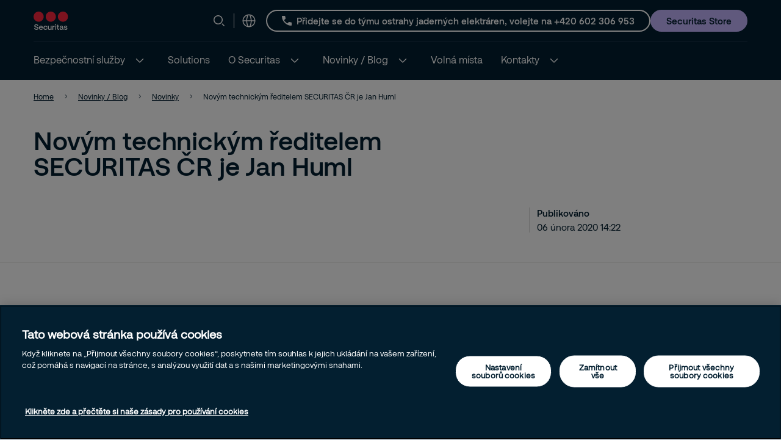

--- FILE ---
content_type: text/html; charset=utf-8
request_url: https://www.securitas.cz/novinky--blog/novinky/novym-technickym-reditelem-securitas-cr-je-jan-huml/
body_size: 30112
content:



<!DOCTYPE html>
<html lang="cs-CZ" >
<head>
        <!-- Google Tag Manager -->
        <script nonce="xrMqkBB4VdN/2geuGIrDcZ9C9NqMHxFxmcWZpUhzgC8=">
            // Define dataLayer and the gtag function.
            window.dataLayer = window.dataLayer || [];
            function gtag() { dataLayer.push(arguments); }

            // Default ad_storage to 'denied'.
            gtag('consent', 'default', {
                ad_storage: "denied",
                analytics_storage: "denied",
                functionality_storage: "denied",
                personalization_storage: "denied",
                security_storage: "denied",
                ad_user_data: "denied",
                ad_personalization: "denied",
                'wait_for_update': 500
            });

            (function (w, d, s, l, i) {
                w[l] = w[l] || []; w[l].push({
                    'gtm.start':
                        new Date().getTime(), event: 'gtm.js'
                }); var f = d.getElementsByTagName(s)[0],
                    j = d.createElement(s), dl = l != 'dataLayer' ? '&l=' + l : ''; j.async = true; j.src =
                        'https://www.googletagmanager.com/gtm.js?id=' + i + dl; var n = d.querySelector('[nonce]');
                n && j.setAttribute('nonce', n.nonce || n.getAttribute('nonce')); f.parentNode.insertBefore(j, f);
            })(window, document, 'script', 'dataLayer', 'GTM-NQCRMS5');</script>
        <!-- End Google Tag Manager -->
        <script nonce="xrMqkBB4VdN/2geuGIrDcZ9C9NqMHxFxmcWZpUhzgC8=" type="text/javascript" src="https://cdn.cookielaw.org/consent/810ab743-7f9d-4c6c-bd08-dd872a899a90/OtAutoBlock.js"></script>
        <script nonce="xrMqkBB4VdN/2geuGIrDcZ9C9NqMHxFxmcWZpUhzgC8=" src="https://cdn.cookielaw.org/scripttemplates/otSDKStub.js" data-document-language="true" type="text/javascript" charset="UTF-8" data-domain-script="810ab743-7f9d-4c6c-bd08-dd872a899a90"></script>
        <script nonce="xrMqkBB4VdN/2geuGIrDcZ9C9NqMHxFxmcWZpUhzgC8=" type="text/javascript">
            window.OptanonWrapper = window.OptanonWrapper || function () { };
        </script>




    <script nonce="xrMqkBB4VdN/2geuGIrDcZ9C9NqMHxFxmcWZpUhzgC8=">
        (function () {
            const originalOptanonWrapper = window.OptanonWrapper || function () { };

            function NewOptanonWrapper() {
                const consentGiven = !!window.OnetrustActiveGroups && window.OnetrustActiveGroups.indexOf("C0002") > -1;

                if (!window.clarity) {
                    window.clarity = [];
                }
                if (consentGiven) {
                   
                } else if (!consentGiven) {
                    window.clarity('consent', false);
                   deleteClarityCookies();
                }

                originalOptanonWrapper.apply(null, arguments);
            }

            function loadClarity() {
                (function (c, l, a, r, i, t, y) {
                    c[a] = c[a] || function () { (c[a].q = c[a].q || []).push(arguments) };
                    t = l.createElement(r); t.async = 1; t.src = "https://www.clarity.ms/tag/" + i;
                    y = l.getElementsByTagName(r)[0]; y.parentNode.insertBefore(t, y);
                })(window, document, "clarity", "script", 'stluak9fhq');
            }

            function deleteClarityCookies() {
                const clarityCookies = ['_clck', '_clsk'];
                clarityCookies.forEach(cookie => {
                    document.cookie = cookie + '=; expires=Thu, 01 Jan 1970 00:00:00 UTC; path=/;';
                });
                console.log("Clarity cookies removed.");
            }


            window.OptanonWrapper = NewOptanonWrapper;
        })();
    </script>
    <script type="text/javascript" nonce="xrMqkBB4VdN/2geuGIrDcZ9C9NqMHxFxmcWZpUhzgC8=">
        
        (function (c, l, a, r, i, t, y) {
            c[a] = c[a] || function () { (c[a].q = c[a].q || []).push(arguments) };
            t = l.createElement(r); t.async = 1; t.src = "https://www.clarity.ms/tag/" + i;
            y = l.getElementsByTagName(r)[0]; y.parentNode.insertBefore(t, y);
        })(window, document, "clarity", "script", "stluak9fhq");
    </script>

   
    <meta charset="utf-8" />
    <meta http-equiv="Content-Type" content="text/html; charset=UTF-8" />
    <meta http-equiv="X-UA-Compatible" content="ie=edge" />
    <meta name="viewport" content="width=device-width, initial-scale=1.0" />


        <meta name="robots" content="index,follow, max-image-preview:large">
    <script nonce="xrMqkBB4VdN/2geuGIrDcZ9C9NqMHxFxmcWZpUhzgC8=">
        // Check if the current URL contains query parameters
        function urlContainsQueryParams() {
            return window.location.search.length > 0;
        }

        // Dynamically generate the meta robots tag
        function generateMetaRobotsTag() {
            if (urlContainsQueryParams()) {
                var metaTagR = document.querySelector('meta[name="robots"]');
                // Check if the meta tag exists
                if (metaTagR) {
                    // Remove the meta tag from the DOM
                    metaTagR.parentNode.removeChild(metaTagR);
                }
                var metaTag = document.createElement('meta');
                metaTag.setAttribute('name', 'robots');
                metaTag.setAttribute('content', 'noindex,nofollow');
                document.head.appendChild(metaTag);
            }
        }

        // Call the function when the document is ready
        document.addEventListener('DOMContentLoaded', generateMetaRobotsTag);
    </script>


    <title> Jan Huml &#x5C0; Securitas</title>
        <meta name="description" content="Nov&#xFD;m technick&#xFD;m &#x159;editelem SECURITAS &#x10C;R je Jan Huml&#x1F534; &#x1F534; &#x1F534;.  " />
    <link rel="shortcut icon" sizes="16x16" href="/images/brand/favicon-16x16.png" type="image/png" />
    <link rel="shortcut icon" sizes="32x32" href="/images/brand/favicon-32x32.png" type="image/png" />
    <link rel="stylesheet" type="text/css" href="/css/site.min.css?v=YRoGMl9-yHwvzLB_7m-gDd3qV04Txlm59WSweP6lw7U">
    <link href="https://www.securitas.cz/novinky--blog/novinky/novym-technickym-reditelem-securitas-cr-je-jan-huml/" rel="canonical" />
    
    <meta property="og:title" />
    <meta property="og:url" content="/novinky--blog/novinky/novym-technickym-reditelem-securitas-cr-je-jan-huml/" />
        <meta property="og:image" content="/images/brand/Securitas_Logotype_RedNavyBlue_RGB.jpg" />
        <meta name="twitter:image" content="/images/brand/securitas_ab_logo.svg" />



    <script nonce="xrMqkBB4VdN/2geuGIrDcZ9C9NqMHxFxmcWZpUhzgC8=">
!function(T,l,y){var S=T.location,k="script",D="instrumentationKey",C="ingestionendpoint",I="disableExceptionTracking",E="ai.device.",b="toLowerCase",w="crossOrigin",N="POST",e="appInsightsSDK",t=y.name||"appInsights";(y.name||T[e])&&(T[e]=t);var n=T[t]||function(d){var g=!1,f=!1,m={initialize:!0,queue:[],sv:"5",version:2,config:d};function v(e,t){var n={},a="Browser";return n[E+"id"]=a[b](),n[E+"type"]=a,n["ai.operation.name"]=S&&S.pathname||"_unknown_",n["ai.internal.sdkVersion"]="javascript:snippet_"+(m.sv||m.version),{time:function(){var e=new Date;function t(e){var t=""+e;return 1===t.length&&(t="0"+t),t}return e.getUTCFullYear()+"-"+t(1+e.getUTCMonth())+"-"+t(e.getUTCDate())+"T"+t(e.getUTCHours())+":"+t(e.getUTCMinutes())+":"+t(e.getUTCSeconds())+"."+((e.getUTCMilliseconds()/1e3).toFixed(3)+"").slice(2,5)+"Z"}(),iKey:e,name:"Microsoft.ApplicationInsights."+e.replace(/-/g,"")+"."+t,sampleRate:100,tags:n,data:{baseData:{ver:2}}}}var h=d.url||y.src;if(h){function a(e){var t,n,a,i,r,o,s,c,u,p,l;g=!0,m.queue=[],f||(f=!0,t=h,s=function(){var e={},t=d.connectionString;if(t)for(var n=t.split(";"),a=0;a<n.length;a++){var i=n[a].split("=");2===i.length&&(e[i[0][b]()]=i[1])}if(!e[C]){var r=e.endpointsuffix,o=r?e.location:null;e[C]="https://"+(o?o+".":"")+"dc."+(r||"services.visualstudio.com")}return e}(),c=s[D]||d[D]||"",u=s[C],p=u?u+"/v2/track":d.endpointUrl,(l=[]).push((n="SDK LOAD Failure: Failed to load Application Insights SDK script (See stack for details)",a=t,i=p,(o=(r=v(c,"Exception")).data).baseType="ExceptionData",o.baseData.exceptions=[{typeName:"SDKLoadFailed",message:n.replace(/\./g,"-"),hasFullStack:!1,stack:n+"\nSnippet failed to load ["+a+"] -- Telemetry is disabled\nHelp Link: https://go.microsoft.com/fwlink/?linkid=2128109\nHost: "+(S&&S.pathname||"_unknown_")+"\nEndpoint: "+i,parsedStack:[]}],r)),l.push(function(e,t,n,a){var i=v(c,"Message"),r=i.data;r.baseType="MessageData";var o=r.baseData;return o.message='AI (Internal): 99 message:"'+("SDK LOAD Failure: Failed to load Application Insights SDK script (See stack for details) ("+n+")").replace(/\"/g,"")+'"',o.properties={endpoint:a},i}(0,0,t,p)),function(e,t){if(JSON){var n=T.fetch;if(n&&!y.useXhr)n(t,{method:N,body:JSON.stringify(e),mode:"cors"});else if(XMLHttpRequest){var a=new XMLHttpRequest;a.open(N,t),a.setRequestHeader("Content-type","application/json"),a.send(JSON.stringify(e))}}}(l,p))}function i(e,t){f||setTimeout(function(){!t&&m.core||a()},500)}var e=function(){var n=l.createElement(k);n.src=h;var e=y[w];return!e&&""!==e||"undefined"==n[w]||(n[w]=e),n.onload=i,n.onerror=a,n.onreadystatechange=function(e,t){"loaded"!==n.readyState&&"complete"!==n.readyState||i(0,t)},n}();y.ld<0?l.getElementsByTagName("head")[0].appendChild(e):setTimeout(function(){l.getElementsByTagName(k)[0].parentNode.appendChild(e)},y.ld||0)}try{m.cookie=l.cookie}catch(p){}function t(e){for(;e.length;)!function(t){m[t]=function(){var e=arguments;g||m.queue.push(function(){m[t].apply(m,e)})}}(e.pop())}var n="track",r="TrackPage",o="TrackEvent";t([n+"Event",n+"PageView",n+"Exception",n+"Trace",n+"DependencyData",n+"Metric",n+"PageViewPerformance","start"+r,"stop"+r,"start"+o,"stop"+o,"addTelemetryInitializer","setAuthenticatedUserContext","clearAuthenticatedUserContext","flush"]),m.SeverityLevel={Verbose:0,Information:1,Warning:2,Error:3,Critical:4};var s=(d.extensionConfig||{}).ApplicationInsightsAnalytics||{};if(!0!==d[I]&&!0!==s[I]){var c="onerror";t(["_"+c]);var u=T[c];T[c]=function(e,t,n,a,i){var r=u&&u(e,t,n,a,i);return!0!==r&&m["_"+c]({message:e,url:t,lineNumber:n,columnNumber:a,error:i}),r},d.autoExceptionInstrumented=!0}return m}(y.cfg);function a(){y.onInit&&y.onInit(n)}(T[t]=n).queue&&0===n.queue.length?(n.queue.push(a),n.trackPageView({})):a()}(window,document,{src: "https://js.monitor.azure.com/scripts/b/ai.2.gbl.min.js", crossOrigin: "anonymous", cfg: {instrumentationKey:'44f9f6a2-7ed3-4f23-97d5-f27c8e86e6b3', disableCookiesUsage: false }});
</script>
 
    
    
</head>

<body 
    class="theme__default newspage" 
    >
        <!-- Google Tag Manager (noscript) -->
        <noscript>
            <iframe src="https://www.googletagmanager.com/ns.html?id=GTM-NQCRMS5" height="0" width="0"  class="google-tag-iframe"></iframe>
        </noscript>
        <!-- End Google Tag Manager (noscript) -->
    <input id="search-page-url" type="hidden" value="/search-page/" />
    <input id="OpenCountrySelector" type="hidden" />



	<header class="header js-header">
		<a class="skip-to-main" href="#main-content">Skip to main content</a>
		<div id="country-selector" class="country-selector" aria-expanded="false">
			<section class="fluid grid">
				<button class="country-selector__close">
					<svg>
						<use xlink:href="/images/securitas.spritemap.svg#sprite-close--white"></use>
					</svg>
				</button>
				<div class="header__sub--inner js-country-selector-component"></div>
				<div class="menu__preamble">
					<div class="menu__preamble--inner">
						<div class="preview__headline">Securitas ve sv&#x11B;t&#x11B;</div>
						<div class="preview__copyright">
							<div></div>
							<div></div>
						</div>
					</div>
				</div>
			</section>
		</div>
		<div class="header__outer js-modal-form">
			<div class="header__top mobile-hidden">
				<div class="container">
					<div class="header__logo mobile-hidden">
						<a href="/">
								<img src="/images/brand/securitas_ab_logo.svg" alt="Zem&#x11B;, kde p&#x16F;sob&#xED; Securitas" title="Zem&#x11B;, kde p&#x16F;sob&#xED; Securitas" loading="lazy" />

						</a>
					</div>

					<div class="mini-links">

							<div class="js-search-wrapper header__search--wrapper">
								<button class="js-search button__search header__link" aria-haspopup="true" aria-label="Search">
									<svg>
										<use xlink:href="/images/securitas.spritemap.svg#sprite-search"></use>
									</svg>
								</button>
								<div class="search__panel js-search-panel search__panel--top">
									<div class="search__panel--inner">
										<div class="header__logo">
											<a href="/">
												<img src="/images/brand/securitas_ab_logo_inverted.svg" alt="Zem&#x11B;, kde p&#x16F;sob&#xED; Securitas" title="Zem&#x11B;, kde p&#x16F;sob&#xED; Securitas" width="55" loading="lazy" />
											</a>
										</div>
										<div class="left">
											<div class="separator"></div>
											<div class="search__wrapper">
												<label for="search-1" class="visuallyhidden">Hledat
													<span class="offleft">Start typing, then use the up and down arrows to select an option from the list</span>
												</label>
												<input id="search-1" class="js-search-input" type="search" placeholder="Hledat" />
												<span id="search-results-count" class="offleft" tabindex="-1" aria-live="polite" role="status"></span>
												<div class="search__results-instant">
													<div class="search__results-instant-wrapper">
														<div class="results">
															<ul class="js-results-list results-list"></ul>
														</div>
													</div>
												</div>
											</div>
											<button class="search__close js-search-close" aria-label="Close">
												<svg>
													<use xlink:href="/images/securitas.spritemap.svg#sprite-close--blue"></use>
												</svg>
											</button>
										</div>
									</div>
								</div>
							</div>
							<div class="separator hide-mobile"></div>



						<div class="header__country header__link--wrapper">
							<button id="language-header" class="js-language-toggle button__language header__link" aria-haspopup="true" title="Securitas ve sv&#x11B;t&#x11B;">
								<svg>
									<use xlink:href="/images/securitas.spritemap.svg#sprite-globe"></use>
								</svg>
							</button>
						</div>
					</div>

						<a href="tel:/&#x2B;420%20602%20306%20953" class="button button__outline button__outline--white header__phone tiny mobile-hidden testar">
							<svg>
								<use xlink:href="/images/securitas.spritemap.svg#sprite-phone--white"></use>
							</svg>
							<span>
P&#x159;idejte se do t&#xFD;mu ostrahy jadern&#xFD;ch elektr&#xE1;ren, volejte na &#x2B;420 602 306 953							</span>
						</a>

						<div class="megamenu-CTALink-button">
								<a class="button button__tertiary tiny mobile-hidden" href="https://store.securitas.cz/" title="Securitas Store" target="_blank">
									<span class="link__desktop text-blue">Securitas Store</span>
								</a>

							<div class="modal-form-block js-modal-form-block" data-formid="1">
								<div class="modal-form__inner">
									<button class="modal-form__close">
										<svg>
											<use xlink:href="/images/securitas.spritemap.svg#sprite-close--blue"></use>
										</svg>
									</button>

									<div class="modal-form-content form-block form-fluid">
</div>
								</div>
							</div>
						</div>

				</div>
			</div>
			<div class="header__middle desktop-hidden">
				<div class="header__inner">
					<div class="col">
						<div class="header__logo">
							<a href="/">
									<img src="/images/brand/securitas_ab_logo.svg" alt="Zem&#x11B;, kde p&#x16F;sob&#xED; Securitas" title="Zem&#x11B;, kde p&#x16F;sob&#xED; Securitas" loading="lazy" />

							</a>
						</div>
					</div>
					<div class="js-col col header-ctas">
							<div class="js-search-wrapper header__search--wrapper desktop-hidden">
								<button class="js-search button__search header__link text-white" aria-haspopup="true" aria-label="Search">
									<svg>
										<use xlink:href="/images/securitas.spritemap.svg#sprite-search"></use>
									</svg>
								</button>
								<div class="search__panel js-search-panel">
									<div class="search__panel--inner">
										<div class="header__logo">
											<a href="/">
													<img src="/images/brand/securitas_ab_logo.svg" alt="Zem&#x11B;, kde p&#x16F;sob&#xED; Securitas" title="Zem&#x11B;, kde p&#x16F;sob&#xED; Securitas" width="55" loading="lazy" />
											</a>
										</div>
										<div class="left">
											<div class="separator"></div>
											<div class="search__wrapper">
												<label for="search-2" class="visuallyhidden">Hledat
													<span class="offleft">Start typing, then use the up and down arrows to select an option from the list</span>
												</label>
												<input id="search-2" class="js-search-input" id="search" type="search" placeholder="Hledat" />
												<span id="search-results-count" class="offleft" tabindex="-1" aria-live="polite" role="status"></span>
												<div class="search__results-instant">
													<div class="search__results-instant-wrapper">
														<div class="results">
															<ul class="js-results-list results-list"></ul>
														</div>
													</div>
												</div>
											</div>
											<button class="search__close js-search-close" aria-label="Close">
												<svg>
													<use xlink:href="/images/securitas.spritemap.svg#sprite-close--white"></use>
												</svg>
											</button>
										</div>
									</div>
								</div>
							</div>

						<button id="button__mobile" class="button__mobile js-toggle-mobile-menu">
							<div class="separator hidden-desktop"></div>
							<div class="button__mobile--burger">
								<div class="button__mobile--line"></div>
							</div>
						</button>
					</div>
				</div>
			</div>
			<div class="js-header-bottom header__bottom">


				<div class="header__bottom-wrapper">
					<nav class="header__nav--primary" role="navigation" aria-label="Mega menu">
						<div class="link__container">
							<ul id="nav-list" class="link__list" role="list">

								<li class="header__link--wrapper cta__linkmobile" role="listitem">
									<span class="link__inner">
										<button class="js-language-toggle language-selector-mobile">
											<span class="">
												<svg>
													<use xlink:href="/images/securitas.spritemap.svg#sprite-globe"></use>
												</svg>
												<span class="link__desktop">Securitas ve sv&#x11B;t&#x11B;</span>
											</span>
										</button>
									</span>
								</li>

									<li class="js-megamenu-toggle header__link--wrapper header__link--wrapper__children" role="listitem">
											<span class="link__inner">
												<a class="header__link js-header-link" href="/bezpecnostni-sluzby/">
													<span>Bezpe&#x10D;nostn&#xED; slu&#x17E;by</span>

												</a>
													<button aria-label="Bezpe&#x10D;nostn&#xED; slu&#x17E;by" aria-expanded="false">
														<svg>
															<use xlink:href="/images/securitas.spritemap.svg#sprite-chevron-down--white"></use>
														</svg>
													</button>
											</span>

											<div class="header__sub--wrapper expanded-mega-menu" aria-expanded="false">
												<div class="container">
													<section class="fluid megamenu_labels">
															<div class="megamenu-header-text">Bezpe&#x10D;nostn&#xED; slu&#x17E;by</div>
														<div class="column megamenu_desktop">
																<ul>
																	<li class="submenu__item">
																		<div class="js-submenu-expand">
																				<a href="/bezpecnostni-sluzby/fyzicka-ostraha-objektu-a-osob/" class="js-submenu-children card__linkparent  card__hasChildren">
																					Fyzick&#xE1; ostraha objekt&#x16F; a osob
																				</a>
																					<svg class="megamenu-expand-icon">
																						<use xlink:href="/images/securitas.spritemap.svg#sprite-chevron-down"></use>
																					</svg>

																		</div>

																			<ul class="">
																					<li>
																							<a href="/bezpecnostni-sluzby/fyzicka-ostraha-objektu-a-osob/digitalizace-securitas-vision/" class="card__link ">Digitalizace - Securitas Vision</a>
																					</li>
																			</ul>
																	</li>
																</ul>
																<ul>
																	<li class="submenu__item">
																		<div class="js-submenu-expand">
																				<a href="/bezpecnostni-sluzby/dohledove-centrum--pco/" class="js-submenu-children card__linkparent  card__hasChildren">
																					Dohledov&#xE9; centrum / PCO
																				</a>
																					<svg class="megamenu-expand-icon">
																						<use xlink:href="/images/securitas.spritemap.svg#sprite-chevron-down"></use>
																					</svg>

																		</div>

																			<ul class="">
																					<li>
																							<a href="/bezpecnostni-sluzby/dohledove-centrum--pco/holiday-set/" class="card__link ">Holiday set</a>
																					</li>
																					<li>
																							<a href="/bezpecnostni-sluzby/dohledove-centrum--pco/sos-tisnove-tlacitko/" class="card__link ">T&#xED;s&#x148;ov&#xE9; tla&#x10D;&#xED;tko pro p&#x159;ivol&#xE1;n&#xED; pomoci</a>
																					</li>
																			</ul>
																	</li>
																</ul>
																<ul>
																	<li class="submenu__item">
																		<div class="js-submenu-expand">
																				<a href="/bezpecnostni-sluzby/video-dohled-nove-generace/" class="js-submenu-children card__linkparent  ">
																					Vzd&#xE1;len&#xFD; videodohled
																				</a>

																		</div>

																	</li>
																</ul>
																<ul>
																	<li class="submenu__item">
																		<div class="js-submenu-expand">
																				<a href="/bezpecnostni-sluzby/evratnice/" class="js-submenu-children card__linkparent  ">
																					eVr&#xE1;tnice
																				</a>

																		</div>

																	</li>
																</ul>
																<ul>
																	<li class="submenu__item">
																		<div class="js-submenu-expand">
																				<a href="/bezpecnostni-sluzby/erecepce-automaticka-recepce/" class="js-submenu-children card__linkparent  ">
																					eRecepce, automatick&#xE1; recepce
																				</a>

																		</div>

																	</li>
																</ul>
														</div>

														<div class="column megamenu_desktop">
																<ul>
																	<li class="submenu__item">
																		<div class="js-submenu-expand">
																				<a href="/bezpecnostni-sluzby/mobilni-sluzby/" class="js-submenu-children card__linkparent  card__hasChildren">
																					Mobiln&#xED; slu&#x17E;by
																				</a>
																					<svg class="megamenu-expand-icon">
																						<use xlink:href="/images/securitas.spritemap.svg#sprite-chevron-down"></use>
																					</svg>

																		</div>

																			<ul class="">
																					<li>
																							<a href="/bezpecnostni-sluzby/mobilni-sluzby/pesi-patrola/" class="card__link ">P&#x11B;&#x161;&#xED; patrola</a>
																					</li>
																			</ul>
																	</li>
																</ul>
																<ul>
																	<li class="submenu__item">
																		<div class="js-submenu-expand">
																				<a href="/bezpecnostni-sluzby/bezpecnostni-technologie/" class="js-submenu-children card__linkparent  ">
																					Bezpe&#x10D;nostn&#xED; technologie
																				</a>

																		</div>

																	</li>
																</ul>
																<ul>
																	<li class="submenu__item">
																		<div class="js-submenu-expand">
																				<a href="/bezpecnostni-sluzby/bozp-a-pozarni-ochrana/" class="js-submenu-children card__linkparent  ">
																					BOZP a po&#x17E;&#xE1;rn&#xED; ochrana
																				</a>

																		</div>

																	</li>
																</ul>
																<ul>
																	<li class="submenu__item">
																		<div class="js-submenu-expand">
																				<a href="/bezpecnostni-sluzby/bezpecnostni-poradenstvi/" class="js-submenu-children card__linkparent  ">
																					Bezpe&#x10D;nostn&#xED; poradenstv&#xED;
																				</a>

																		</div>

																	</li>
																</ul>
														</div>

														<div class="column megamenu_mobile">
																<ul>
																	<li class="submenu__item">
																		<div class="js-submenu-expand">
																				<a href="/bezpecnostni-sluzby/fyzicka-ostraha-objektu-a-osob/" class="js-submenu-children card__linkparent  card__hasChildren">
																					Fyzick&#xE1; ostraha objekt&#x16F; a osob
																				</a>
																					<svg class="megamenu-expand-icon">
																						<use xlink:href="/images/securitas.spritemap.svg#sprite-chevron-down"></use>
																					</svg>

																		</div>

																			<ul class="">
																					<li>
																							<a href="/bezpecnostni-sluzby/fyzicka-ostraha-objektu-a-osob/digitalizace-securitas-vision/" class="card__link ">Digitalizace - Securitas Vision</a>
																					</li>
																			</ul>
																	</li>
																</ul>
																<ul>
																	<li class="submenu__item">
																		<div class="js-submenu-expand">
																				<a href="/bezpecnostni-sluzby/dohledove-centrum--pco/" class="js-submenu-children card__linkparent  card__hasChildren">
																					Dohledov&#xE9; centrum / PCO
																				</a>
																					<svg class="megamenu-expand-icon">
																						<use xlink:href="/images/securitas.spritemap.svg#sprite-chevron-down"></use>
																					</svg>

																		</div>

																			<ul class="">
																					<li>
																							<a href="/bezpecnostni-sluzby/dohledove-centrum--pco/holiday-set/" class="card__link ">Holiday set</a>
																					</li>
																					<li>
																							<a href="/bezpecnostni-sluzby/dohledove-centrum--pco/sos-tisnove-tlacitko/" class="card__link ">T&#xED;s&#x148;ov&#xE9; tla&#x10D;&#xED;tko pro p&#x159;ivol&#xE1;n&#xED; pomoci</a>
																					</li>
																			</ul>
																	</li>
																</ul>
																<ul>
																	<li class="submenu__item">
																		<div class="js-submenu-expand">
																				<a href="/bezpecnostni-sluzby/video-dohled-nove-generace/" class="js-submenu-children card__linkparent  ">
																					Vzd&#xE1;len&#xFD; videodohled
																				</a>

																		</div>

																	</li>
																</ul>
																<ul>
																	<li class="submenu__item">
																		<div class="js-submenu-expand">
																				<a href="/bezpecnostni-sluzby/evratnice/" class="js-submenu-children card__linkparent  ">
																					eVr&#xE1;tnice
																				</a>

																		</div>

																	</li>
																</ul>
																<ul>
																	<li class="submenu__item">
																		<div class="js-submenu-expand">
																				<a href="/bezpecnostni-sluzby/erecepce-automaticka-recepce/" class="js-submenu-children card__linkparent  ">
																					eRecepce, automatick&#xE1; recepce
																				</a>

																		</div>

																	</li>
																</ul>
																<ul>
																	<li class="submenu__item">
																		<div class="js-submenu-expand">
																				<a href="/bezpecnostni-sluzby/mobilni-sluzby/" class="js-submenu-children card__linkparent  card__hasChildren">
																					Mobiln&#xED; slu&#x17E;by
																				</a>
																					<svg class="megamenu-expand-icon">
																						<use xlink:href="/images/securitas.spritemap.svg#sprite-chevron-down"></use>
																					</svg>

																		</div>

																			<ul class="">
																					<li>
																							<a href="/bezpecnostni-sluzby/mobilni-sluzby/pesi-patrola/" class="card__link ">P&#x11B;&#x161;&#xED; patrola</a>
																					</li>
																			</ul>
																	</li>
																</ul>
																<ul>
																	<li class="submenu__item">
																		<div class="js-submenu-expand">
																				<a href="/bezpecnostni-sluzby/bezpecnostni-technologie/" class="js-submenu-children card__linkparent  ">
																					Bezpe&#x10D;nostn&#xED; technologie
																				</a>

																		</div>

																	</li>
																</ul>
																<ul>
																	<li class="submenu__item">
																		<div class="js-submenu-expand">
																				<a href="/bezpecnostni-sluzby/bozp-a-pozarni-ochrana/" class="js-submenu-children card__linkparent  ">
																					BOZP a po&#x17E;&#xE1;rn&#xED; ochrana
																				</a>

																		</div>

																	</li>
																</ul>
																<ul>
																	<li class="submenu__item">
																		<div class="js-submenu-expand">
																				<a href="/bezpecnostni-sluzby/bezpecnostni-poradenstvi/" class="js-submenu-children card__linkparent  ">
																					Bezpe&#x10D;nostn&#xED; poradenstv&#xED;
																				</a>

																		</div>

																	</li>
																</ul>
														</div>
													</section>

													<section class="fluid megamenu_content ">
														

													</section>

												</div>
											</div>
									</li>
									<li class="js-megamenu-toggle header__link--wrapper" role="listitem">
											<span class="link__inner">
												<a class="header__link js-header-link" href="/solutions/">
													<span>Solutions</span>

												</a>
											</span>

									</li>
									<li class="js-megamenu-toggle header__link--wrapper header__link--wrapper__children" role="listitem">
											<span class="link__inner">
												<a class="header__link js-header-link" href="/o-securitas/">
													<span>O Securitas</span>

												</a>
													<button aria-label="O Securitas" aria-expanded="false">
														<svg>
															<use xlink:href="/images/securitas.spritemap.svg#sprite-chevron-down--white"></use>
														</svg>
													</button>
											</span>

											<div class="header__sub--wrapper expanded-mega-menu" aria-expanded="false">
												<div class="container">
													<section class="fluid megamenu_labels">
															<div class="megamenu-header-text">O Securitas</div>
														<div class="column megamenu_desktop">
																<ul>
																	<li class="submenu__item">
																		<div class="js-submenu-expand">
																				<a href="/o-securitas/securitas-ve-svete/" class="js-submenu-children card__linkparent  ">
																					Securitas ve sv&#x11B;t&#x11B;
																				</a>

																		</div>

																	</li>
																</ul>
																<ul>
																	<li class="submenu__item">
																		<div class="js-submenu-expand">
																				<a href="/o-securitas/nas-cil-a-nase-hodnoty/" class="js-submenu-children card__linkparent  card__hasChildren">
																					N&#xE1;&#x161; c&#xED;l a na&#x161;e hodnoty
																				</a>
																					<svg class="megamenu-expand-icon">
																						<use xlink:href="/images/securitas.spritemap.svg#sprite-chevron-down"></use>
																					</svg>

																		</div>

																			<ul class="">
																					<li>
																							<a href="/o-securitas/nas-cil-a-nase-hodnoty/seznamte-se-s-nasimi-lidmi/" class="card__link ">Seznamte se s na&#x161;imi lidmi</a>
																					</li>
																			</ul>
																	</li>
																</ul>
																<ul>
																	<li class="submenu__item">
																		<div class="js-submenu-expand">
																				<a href="/o-securitas/kvalita/" class="js-submenu-children card__linkparent  ">
																					Kvalita
																				</a>

																		</div>

																	</li>
																</ul>
																<ul>
																	<li class="submenu__item">
																		<div class="js-submenu-expand">
																				<a href="/o-securitas/spolecenska-odpovednost/" class="js-submenu-children card__linkparent  ">
																					Spole&#x10D;ensk&#xE1; odpov&#x11B;dnost
																				</a>

																		</div>

																	</li>
																</ul>
																<ul>
																	<li class="submenu__item">
																		<div class="js-submenu-expand">
																				<a href="/o-securitas/nase-strategie/" class="js-submenu-children card__linkparent  ">
																					Na&#x161;e strategie
																				</a>

																		</div>

																	</li>
																</ul>
														</div>

														<div class="column megamenu_desktop">
																<ul>
																	<li class="submenu__item">
																		<div class="js-submenu-expand">
																				<a href="/o-securitas/linka-integrity/" class="js-submenu-children card__linkparent  ">
																					Linka integrity
																				</a>

																		</div>

																	</li>
																</ul>
																<ul>
																	<li class="submenu__item">
																		<div class="js-submenu-expand">
																				<a href="/o-securitas/obchodni-podminky/" class="js-submenu-children card__linkparent  ">
																					Obchodn&#xED; podm&#xED;nky
																				</a>

																		</div>

																	</li>
																</ul>
																<ul>
																	<li class="submenu__item">
																		<div class="js-submenu-expand">
																				<a href="/o-securitas/ochrana-osobnich-udaju/" class="js-submenu-children card__linkparent  ">
																					Ochrana osobn&#xED;ch &#xFA;daj&#x16F;
																				</a>

																		</div>

																	</li>
																</ul>
																<ul>
																	<li class="submenu__item">
																		<div class="js-submenu-expand">
																				<a href="/o-securitas/management-securitas-cr/" class="js-submenu-children card__linkparent  ">
																					Management SECURITAS &#x10C;R
																				</a>

																		</div>

																	</li>
																</ul>
														</div>

														<div class="column megamenu_mobile">
																<ul>
																	<li class="submenu__item">
																		<div class="js-submenu-expand">
																				<a href="/o-securitas/securitas-ve-svete/" class="js-submenu-children card__linkparent  ">
																					Securitas ve sv&#x11B;t&#x11B;
																				</a>

																		</div>

																	</li>
																</ul>
																<ul>
																	<li class="submenu__item">
																		<div class="js-submenu-expand">
																				<a href="/o-securitas/nas-cil-a-nase-hodnoty/" class="js-submenu-children card__linkparent  card__hasChildren">
																					N&#xE1;&#x161; c&#xED;l a na&#x161;e hodnoty
																				</a>
																					<svg class="megamenu-expand-icon">
																						<use xlink:href="/images/securitas.spritemap.svg#sprite-chevron-down"></use>
																					</svg>

																		</div>

																			<ul class="">
																					<li>
																							<a href="/o-securitas/nas-cil-a-nase-hodnoty/seznamte-se-s-nasimi-lidmi/" class="card__link ">Seznamte se s na&#x161;imi lidmi</a>
																					</li>
																			</ul>
																	</li>
																</ul>
																<ul>
																	<li class="submenu__item">
																		<div class="js-submenu-expand">
																				<a href="/o-securitas/kvalita/" class="js-submenu-children card__linkparent  ">
																					Kvalita
																				</a>

																		</div>

																	</li>
																</ul>
																<ul>
																	<li class="submenu__item">
																		<div class="js-submenu-expand">
																				<a href="/o-securitas/spolecenska-odpovednost/" class="js-submenu-children card__linkparent  ">
																					Spole&#x10D;ensk&#xE1; odpov&#x11B;dnost
																				</a>

																		</div>

																	</li>
																</ul>
																<ul>
																	<li class="submenu__item">
																		<div class="js-submenu-expand">
																				<a href="/o-securitas/nase-strategie/" class="js-submenu-children card__linkparent  ">
																					Na&#x161;e strategie
																				</a>

																		</div>

																	</li>
																</ul>
																<ul>
																	<li class="submenu__item">
																		<div class="js-submenu-expand">
																				<a href="/o-securitas/linka-integrity/" class="js-submenu-children card__linkparent  ">
																					Linka integrity
																				</a>

																		</div>

																	</li>
																</ul>
																<ul>
																	<li class="submenu__item">
																		<div class="js-submenu-expand">
																				<a href="/o-securitas/obchodni-podminky/" class="js-submenu-children card__linkparent  ">
																					Obchodn&#xED; podm&#xED;nky
																				</a>

																		</div>

																	</li>
																</ul>
																<ul>
																	<li class="submenu__item">
																		<div class="js-submenu-expand">
																				<a href="/o-securitas/ochrana-osobnich-udaju/" class="js-submenu-children card__linkparent  ">
																					Ochrana osobn&#xED;ch &#xFA;daj&#x16F;
																				</a>

																		</div>

																	</li>
																</ul>
																<ul>
																	<li class="submenu__item">
																		<div class="js-submenu-expand">
																				<a href="/o-securitas/management-securitas-cr/" class="js-submenu-children card__linkparent  ">
																					Management SECURITAS &#x10C;R
																				</a>

																		</div>

																	</li>
																</ul>
														</div>
													</section>

													<section class="fluid megamenu_content ">
														

													</section>

												</div>
											</div>
									</li>
									<li class="js-megamenu-toggle header__link--wrapper header__link--wrapper__children" role="listitem">
											<span class="link__inner selected">
												<a class="header__link js-header-link" href="/novinky--blog/">
													<span>Novinky / Blog</span>

												</a>
													<button aria-label="Novinky / Blog" aria-expanded="false">
														<svg>
															<use xlink:href="/images/securitas.spritemap.svg#sprite-chevron-down--white"></use>
														</svg>
													</button>
											</span>

											<div class="header__sub--wrapper expanded-mega-menu" aria-expanded="false">
												<div class="container">
													<section class="fluid megamenu_labels">
															<div class="megamenu-header-text">Novinky / Blog</div>
														<div class="column megamenu_desktop">
																<ul>
																	<li class="submenu__item">
																		<div class="js-submenu-expand">
																				<a href="/novinky--blog/novinky/" class="js-submenu-children card__linkparent  card__hasChildren">
																					Novinky
																				</a>
																					<svg class="megamenu-expand-icon">
																						<use xlink:href="/images/securitas.spritemap.svg#sprite-chevron-down"></use>
																					</svg>

																		</div>

																			<ul class="">
																					<li>
																							<a href="/novinky--blog/novinky/kazdy-mesic-se-v-cesku-ukradne-190-aut/" class="card__link ">Ka&#x17E;d&#xFD; m&#x11B;s&#xED;c se v &#x10C;esku ukradne 190 aut</a>
																					</li>
																					<li>
																							<a href="/novinky--blog/novinky/dohledova-sluzba-securitas-cr-v-ulicich-jizniho-mesta/" class="card__link ">Dohledov&#xE1; slu&#x17E;ba SECURITAS &#x10C;R v ulic&#xED;ch Ji&#x17E;n&#xED;ho M&#x11B;sta</a>
																					</li>
																					<li>
																							<a href="/novinky--blog/novinky/nove-jednokamerove-reseni-securitas-onebox/" class="card__link ">Nov&#xE9; jednokamerov&#xE9; &#x159;e&#x161;en&#xED; Securitas OneBox</a>
																					</li>
																					<li>
																							<a href="/novinky--blog/novinky/securitas-cr-v-roce-2024-zvysila-trzby-zisk-i-investice-do-technologii/" class="card__link ">SECURITAS &#x10C;R v roce 2024 zv&#xFD;&#x161;ila tr&#x17E;by, zisk i investice do technologi&#xED;</a>
																					</li>
																					<li>
																							<a href="/novinky--blog/novinky/securitas-cr-zajistuje-technologie-a-bezpecnost-ve-ctyrech-novych-automatizovanych-prodejnach-zabka/" class="card__link ">SECURITAS &#x10C;R zaji&#x161;&#x165;uje technologie a bezpe&#x10D;nost v prodejn&#xE1;ch &#x17D;abka</a>
																					</li>
																					<li>
																							<a href="/novinky--blog/novinky/poprve-bez-straznych-na-miste/" class="card__link ">YIT a SECURITAS &#x10C;R spustily 100% automatizovanou ostrahu staveni&#x161;t&#x11B;</a>
																					</li>
																					<li>
																							<a href="/novinky--blog/novinky/pruzkum-firmy-se-boji-ztrat-zbozi-zaroven-vsak-maji-obavy-z-bezpecnostnich-technologii/" class="card__link ">Firmy se boj&#xED; ztr&#xE1;t zbo&#x17E;&#xED;, z&#xE1;rove&#x148; v&#x161;ak i bezpe&#x10D;nostn&#xED;ch technologi&#xED;</a>
																					</li>
																					<li>
																							<a href="/novinky--blog/novinky/vychazi-studie-trendy-v-ceske-logistice-2025--partnerem-je-securitas-cr/" class="card__link ">Vych&#xE1;z&#xED; studie Trendy v &#x10D;esk&#xE9; logistice 2025</a>
																					</li>
																					<li>
																							<a href="/novinky--blog/novinky/securitas-cr-ziskala-stribrnou-medaili-ecovadis/" class="card__link ">SECURITAS &#x10C;R z&#xED;skala st&#x159;&#xED;brnou medaili EcoVadis</a>
																					</li>
																					<li>
																							<a href="/novinky--blog/novinky/umelou-inteligenci-dnes-uz-nasazujeme-u-95--kamer-rika-technicky-reditel-securitas-cr/" class="card__link ">Um&#x11B;lou inteligenci dnes u&#x17E; nasazujeme u 95 % kamer</a>
																					</li>
																					<li>
																							<a href="/novinky--blog/novinky/securitas-spousti-globalni-softwarovou-platformu/" class="card__link ">Securitas spou&#x161;t&#xED; glob&#xE1;ln&#xED; softwarovou platformu</a>
																					</li>
																					<li>
																							<a href="/novinky--blog/novinky/securitas-cr-otevira-prvni-cesky-eshop-s-bezpecnostnimi-sluzbami/" class="card__link ">SECURITAS otev&#xED;r&#xE1; prvn&#xED; &#x10D;esk&#xFD; e-shop s bezpe&#x10D;nost. slu&#x17E;bami</a>
																					</li>
																					<li>
																							<a href="/novinky--blog/novinky/securitas-slavi-90-let/" class="card__link ">Spole&#x10D;nost Securitas slav&#xED; 90 let. Od zalo&#x17E;en&#xED; u&#x161;la velk&#xFD; kus cesty</a>
																					</li>
																					<li>
																							<a href="/novinky--blog/novinky/novym-obchodnim-a-marketingovym-reditelem-securitas-cr-je-tomas-panek/" class="card__link ">Nov&#xFD;m obchodn&#xED;m a marketingov&#xFD;m &#x159;editelem SECURITAS &#x10C;R je Tom&#xE1;&#x161; P&#xE1;nek</a>
																					</li>
																					<li>
																							<a href="/novinky--blog/novinky/lidr-trhu-komercni-bezpecnosti-securitas-cr-hlasi-mirny-rust/" class="card__link ">L&#xED;dr trhu komer&#x10D;n&#xED; bezpe&#x10D;nosti SECURITAS &#x10C;R hl&#xE1;s&#xED; m&#xED;rn&#xFD; r&#x16F;st</a>
																					</li>
																					<li>
																							<a href="/novinky--blog/novinky/zakon-o-soukromych-bezpecnostnich-sluzbach-se-schvaluje-uz-30-let/" class="card__link ">Z&#xE1;kon o soukrom&#xFD;ch bezpe&#x10D;nostn&#xED;ch slu&#x17E;b&#xE1;ch</a>
																					</li>
																					<li>
																							<a href="/novinky--blog/novinky/2024-revoluce-v-technologiich-fyzicke-bezpenosti/" class="card__link ">2024: Revoluce v technologi&#xED;ch fyzick&#xE9; bezpe&#x10D;nosti</a>
																					</li>
																					<li>
																							<a href="/novinky--blog/novinky/securitas-ma-klimaticke-cile-validovane-sbti/" class="card__link ">Securitas m&#xE1; klimatick&#xE9; c&#xED;le validovan&#xE9; SBTi</a>
																					</li>
																					<li>
																							<a href="/novinky--blog/novinky/automaticka-prodejna-coop-v-mlade-boleslavi-predstavuje-revoluci-v-zabezpeceni/" class="card__link ">Automatick&#xE1; prodejna COOP p&#x159;edstavuje revoluci v zabezpe&#x10D;en&#xED;</a>
																					</li>
																					<li>
																							<a href="/novinky--blog/novinky/securitas-cr-uvadi-do-provozu-sluzbu-iot-tisnovych-tlacitek-v-narrow-band-siti-vodafone/" class="card__link ">SECURITAS &#x10C;R uv&#xE1;d&#xED; do provozu slu&#x17E;bu IoT t&#xED;s&#x148;ov&#xFD;ch tla&#x10D;&#xED;tek</a>
																					</li>
																					<li>
																							<a href="/novinky--blog/novinky/spolecnost-securitas-cr-ziskala-zlatou-medaili-ecovadis-za-udrzitelnost/" class="card__link ">Spole&#x10D;nost SECURITAS &#x10C;R z&#xED;skala Zlatou medaili EcoVadis za udr&#x17E;itelnost</a>
																					</li>
																					<li>
																							<a href="/novinky--blog/novinky/fotbalovy-stadion-v-teplicich-privital-podzimni-cast-ligy-s-novym-kamerovym-systemem/" class="card__link ">Fotbalov&#xFD; stadion v Teplic&#xED;ch p&#x159;iv&#xED;tal podzimn&#xED; &#x10D;&#xE1;st ligy</a>
																					</li>
																					<li>
																							<a href="/novinky--blog/novinky/novym-technickym-reditelem-securitas-cr-je-daniel-turnovsky/" class="card__link ">Nov&#xFD;m technick&#xFD;m &#x159;editelem SECURITAS &#x10C;R je Daniel Turnovsk&#xFD;</a>
																					</li>
																					<li>
																							<a href="/novinky--blog/novinky/dalkove-ovladanych-vlakovych-nadrazi-pribyva/" class="card__link ">D&#xE1;lkov&#x11B; ovl&#xE1;dan&#xFD;ch vlakov&#xFD;ch n&#xE1;dra&#x17E;&#xED; p&#x159;ib&#xFD;v&#xE1;</a>
																					</li>
																					<li>
																							<a href="/novinky--blog/novinky/min-zamestnancu-vic-technologii-a-rust-trzeb/" class="card__link ">M&#xED;&#x148; zam&#x11B;stnanc&#x16F;, v&#xED;c technologi&#xED; a 8,8% r&#x16F;st tr&#x17E;eb</a>
																					</li>
																					<li>
																							<a href="/novinky--blog/novinky/prvni-nadrazi-ovladane-plne-na-dalku/" class="card__link ">&#x10C;esk&#xE1; republika m&#xE1; prvn&#xED; n&#xE1;dra&#x17E;&#xED; ovl&#xE1;dan&#xE9; pln&#x11B; na d&#xE1;lku. Zabezpe&#x10D;uje ho SECURITAS &#x10C;R</a>
																					</li>
																					<li>
																							<a href="/novinky--blog/novinky/securitas-cr-uvadi-aplikaci-mysecuritas/" class="card__link ">SECURITAS &#x10C;R uv&#xE1;d&#xED; aplikaci MySecuritas</a>
																					</li>
																					<li>
																							<a href="/novinky--blog/novinky/vti-rizika-ale-i-nova-legislativa-a-technologie/" class="card__link ">V&#x11B;t&#x161;&#xED; rizika, ale i nov&#xE1; legislativa a technologie</a>
																					</li>
																					<li>
																							<a href="/novinky--blog/novinky/Uspora-za-energie-muze-vyjit-az-50x-levneji/" class="card__link ">&#xDA;spora za energie m&#x16F;&#x17E;e vyj&#xED;t a&#x17E; 50x levn&#x11B;ji</a>
																					</li>
																					<li>
																							<a href="/novinky--blog/novinky/securitas-r-se-zami-na-kyberbezpenost.-novym-editelem-vyvoje-je-lubo-adek" class="card__link ">SECURITAS &#x10C;R se zam&#x11B;&#x159;&#xED; na kyberbezpe&#x10D;nost. Nov&#xFD;m &#x159;editelem v&#xFD;voje je Lubo&#x161; &#x158;&#xE1;dek</a>
																					</li>
																					<li>
																							<a href="/novinky--blog/novinky/securitas-predstavuje-novou-autonomni-kamerovou-stanici/" class="card__link ">SECURITAS p&#x159;edstavuje novou autonomn&#xED; kamerovou stanici</a>
																					</li>
																					<li>
																							<a href="/novinky--blog/novinky/securitas-dokoncila-akvizici-stanley-security/" class="card__link ">Securitas dokon&#x10D;ila akvizici STANLEY Security</a>
																					</li>
																					<li>
																							<a href="/novinky--blog/novinky/securitas-prvni-bezpecnostni-spolecnost-se-zavazkem-k-SBTi/" class="card__link ">Securitas - prvn&#xED; bezpe&#x10D;nostn&#xED; spole&#x10D;nost se z&#xE1;vazkem k SBTi</a>
																					</li>
																					<li>
																							<a href="/novinky--blog/novinky/simulace-ozbrojeneho-utoku-za-ucasti-securitas-cr/" class="card__link ">Simulace ozbrojen&#xE9;ho &#xFA;toku za &#xFA;&#x10D;asti SECURITAS &#x10C;R</a>
																					</li>
																					<li>
																							<a href="/novinky--blog/novinky/securitas-nova-sluzba-sleduje-pritomnost-a-pohyb-zarizeni/" class="card__link ">SECURITAS - nov&#xE1; slu&#x17E;ba sleduje p&#x159;&#xED;tomnost a pohyb za&#x159;&#xED;zen&#xED;</a>
																					</li>
																					<li>
																							<a href="/novinky--blog/novinky/novym-obchodnim-reditelem-securitas-cr-je-michal-kubin/" class="card__link ">Nov&#xFD;m obchodn&#xED;m &#x159;editelem SECURITAS &#x10C;R je Michal Kub&#xED;n</a>
																					</li>
																					<li>
																							<a href="/novinky--blog/novinky/druhy-rok-pandemie-bezpecnostni-byznys-securitas-cr-neohrozil/" class="card__link ">Druh&#xFD; rok pandemie bezpe&#x10D;. byznys SECURITAS &#x10C;R neohrozil</a>
																					</li>
																					<li>
																							<a href="/novinky--blog/novinky/securitas-cr-se-pripojuje-k-iniciative-sklad/" class="card__link ">SECURITAS &#x10C;R se p&#x159;ipojuje k iniciativ&#x11B; SKLAD</a>
																					</li>
																					<li>
																							<a href="/novinky--blog/novinky/securitas-cr-vstupuje-do-programu-zelena-firma/" class="card__link ">SECURITAS &#x10C;R vstupuje do programu Zelen&#xE1; firma</a>
																					</li>
																					<li>
																							<a href="/novinky--blog/novinky/securitas-cr-komponentova-krize-muze-byt-bezpec-rizikem/" class="card__link ">SECURITAS &#x10C;R: Komponentov&#xE1; krize m&#x16F;&#x17E;e b&#xFD;t bezpe&#x10D;. rizikem</a>
																					</li>
																					<li>
																							<a href="/novinky--blog/novinky/novym-technickym-reditelem-securitas-cr-je-jan-peroutka/" class="card__link ">Nov&#xFD;m technick&#xFD;m &#x159;editelem SECURITAS &#x10C;R je Jan Peroutka</a>
																					</li>
																					<li>
																							<a href="/novinky--blog/novinky/30-let-spolecnosti-securitas-v-cr/" class="card__link ">30 let spole&#x10D;nosti Securitas v &#x10C;R</a>
																					</li>
																					<li>
																							<a href="/novinky--blog/novinky/securitas-podporuje-evropsky-den-proti-vloupani-2021/" class="card__link ">SECURITAS podporuje Evropsk&#xFD; den proti vloup&#xE1;n&#xED; 2021</a>
																					</li>
																					<li>
																							<a href="/novinky--blog/novinky/securitas-cr-ziskala-bronzovou-medaili-od-ecovadis/" class="card__link ">SECURITAS &#x10C;R z&#xED;skala bronzovou medaili od EcoVadis</a>
																					</li>
																					<li>
																							<a href="/novinky--blog/novinky/pandemie-urychluje-take-digitalizaci-bezpecnostnich-sluzeb/" class="card__link ">Pandemie urychluje tak&#xE9; digitalizaci bezpe&#x10D;nostn&#xED;ch slu&#x17E;eb</a>
																					</li>
																					<li>
																							<a href="/novinky--blog/novinky/workshop-securitas-z-bezpecnostnich-kamer-se-stavaji/" class="card__link ">Workshop Securitas: Z bezpe&#x10D;nostn&#xED;ch kamer se st&#xE1;vaj&#xED; senzory um&#x11B;l&#xE9; inteligence.</a>
																					</li>
																					<li>
																							<a href="/novinky--blog/novinky/securitas-predstavila-novou-globalni-identitu-znacky/" class="card__link ">Securitas p&#x159;edstavila novou glob&#xE1;ln&#xED; identitu zna&#x10D;ky</a>
																					</li>
																					<li>
																							<a href="/novinky--blog/novinky/lide-ze-securitas-pomohou-a-zajisti-evidenci-pri-testovani/" class="card__link ">Lid&#xE9; ze SECURITAS pomohou  a zajist&#xED; evidenci p&#x159;i testov&#xE1;n&#xED;</a>
																					</li>
																					<li>
																							<a href="/novinky--blog/novinky/securitas-cr-letos-obhajila-oceneni-czech-superbrands-award/" class="card__link ">SECURITAS &#x10C;R letos obh&#xE1;jila ocen&#x11B;n&#xED; Czech Superbrands Award</a>
																					</li>
																					<li>
																							<a href="/novinky--blog/novinky/securitas-cr-oznamila-ambiozni-plan-digitalizace/" class="card__link ">SECURITAS &#x10C;R ozn&#xE1;mila ambi&#xF3;zn&#xED; pl&#xE1;n digitalizace</a>
																					</li>
																					<li>
																							<a href="/novinky--blog/novinky/prohlaseni-k-udalosti-z-18-12-2020/" class="card__link ">Prohl&#xE1;&#x161;en&#xED; k ud&#xE1;losti z 18. 12. 2020</a>
																					</li>
																					<li>
																							<a href="/novinky--blog/novinky/pruzkum-securitas-regulace-poctu-navstevniku-v-prodejnach/" class="card__link ">Pr&#x16F;zkum SECURITAS: Regulace po&#x10D;tu n&#xE1;v&#x161;t&#x11B;vn&#xED;k&#x16F; v prodejn&#xE1;ch</a>
																					</li>
																					<li>
																							<a href="/novinky--blog/novinky/erecepce-securitas-zjednodusi-spravu-navstev-a-snizi-naklady/" class="card__link ">eRecepce Securitas zjednodu&#x161;&#xED; spr&#xE1;vu n&#xE1;v&#x161;t&#x11B;v a sn&#xED;&#x17E;&#xED; n&#xE1;klady</a>
																					</li>
																					<li>
																							<a href="/novinky--blog/novinky/novym-generalnim-reditelem-securitas-cr-je-pavel-adamovsky/" class="card__link ">Nov&#xFD;m gener&#xE1;ln&#xED;m &#x159;editelem SECURITAS &#x10C;R je Pavel Adamovsk&#xFD;</a>
																					</li>
																					<li>
																							<a href="/novinky--blog/novinky/ceny-kamerovych-systemu-dramaticky-klesly/" class="card__link ">Ceny kamerov&#xFD;ch syst&#xE9;m&#x16F; dramaticky klesly</a>
																					</li>
																					<li>
																							<a href="/novinky--blog/novinky/jak-zakaznici-a-cestujici-dodrzuji-vladni-narizeni/" class="card__link ">Jak z&#xE1;kazn&#xED;ci a cestuj&#xED;c&#xED; dodr&#x17E;uj&#xED; vl&#xE1;dn&#xED; na&#x159;&#xED;zen&#xED;?</a>
																					</li>
																					<li>
																							<a href="/novinky--blog/novinky/statistiky-securitas-umela-inteligence-a-falesne-poplachy/" class="card__link ">Statistiky SECURITAS - Um&#x11B;l&#xE1; inteligence a fale&#x161;n&#xE9; poplachy</a>
																					</li>
																					<li>
																							<a href="/novinky--blog/novinky/securitas-je-obdivovanou-firmou-ceske-republiky-pro-rok-2020/" class="card__link ">SECURITAS je Obdivovanou firmou &#x10C;esk&#xE9; republiky pro rok 2020</a>
																					</li>
																					<li>
																							<a href="/novinky--blog/novinky/nasazeni-termokamer-ma-sva-uskali-radi-securitas/" class="card__link ">Nasazen&#xED; termokamer m&#xE1; sv&#xE1; &#xFA;skal&#xED;, rad&#xED; SECURITAS</a>
																					</li>
																					<li>
																							<a href="/novinky--blog/novinky/securitas-cr-ziskala-titul-czech-business-superbrands-2020/" class="card__link ">SECURITAS &#x10C;R z&#xED;skala titul Czech Business Superbrands 2020</a>
																					</li>
																					<li>
																							<a href="/novinky--blog/novinky/profese-bezpecnostnich-pracovniku-ziskava-vyssi-kredit/" class="card__link ">Profese bezpe&#x10D;nostn&#xED;ch pracovn&#xED;k&#x16F; z&#xED;sk&#xE1;v&#xE1; vy&#x161;&#x161;&#xED; kredit</a>
																					</li>
																					<li>
																							<a href="/novinky--blog/novinky/securitas-cr-partnerem-projektu-frontline-food-station/" class="card__link ">SECURITAS &#x10C;R partnerem projektu &quot;Frontline Food Station&quot;</a>
																					</li>
																					<li>
																							<a href="/novinky--blog/novinky/instalujeme-technologie-pro-bezkontaktni-mereni-telesne-teploty/" class="card__link ">Instalujeme technologie pro bezkontaktn&#xED; m&#x11B;&#x159;en&#xED; t&#x11B;lesn&#xE9; teploty</a>
																					</li>
																					<li>
																							<a href="/novinky--blog/novinky/jan-peroutka-ceo-securitas-cr-k-aktualni-situaci-v-souvislosti-s-koronavirem/" class="card__link ">Jan Peroutka, CEO SECURITAS &#x10C;R, k aktu&#xE1;ln&#xED; situaci v souvislosti s koronavirem</a>
																					</li>
																					<li>
																							<a href="/novinky--blog/novinky/chytali-zlodeje-ted-meri-teplotu.-koronavirus-zmenil-i-bezpecaky" class="card__link ">Chytali zlod&#x11B;je, te&#x10F; m&#x11B;&#x159;&#xED; teplotu. Koronavirus zm&#x11B;nil i &#x201E;bezpe&#x10D;&#xE1;ky&#x201C;</a>
																					</li>
																					<li>
																							<a href="/novinky--blog/novinky/securitas-oznamila-spolupraci-na-novem-technologickem-reseni/" class="card__link ">SECURITAS ozn&#xE1;mila spolupr&#xE1;ci na nov&#xE9;m technologick&#xE9;m &#x159;e&#x161;en&#xED; ochrany tzv. m&#x11B;kk&#xFD;ch c&#xED;l&#x16F;</a>
																					</li>
																			</ul>
																	</li>
																</ul>
														</div>

														<div class="column megamenu_desktop">
																<ul>
																	<li class="submenu__item">
																		<div class="js-submenu-expand">
																				<a href="/novinky--blog/blog/" class="js-submenu-children card__linkparent  card__hasChildren">
																					Blog
																				</a>
																					<svg class="megamenu-expand-icon">
																						<use xlink:href="/images/securitas.spritemap.svg#sprite-chevron-down"></use>
																					</svg>

																		</div>

																			<ul class="">
																					<li>
																							<a href="/novinky--blog/blog/co-je-noveho-v-zabezpeceni-prumyslovych-objektu/" class="card__link ">Co je nov&#xE9;ho v zabezpe&#x10D;en&#xED; pr&#x16F;myslov&#xFD;ch objekt&#x16F; &#x2013; podzim 2025</a>
																					</li>
																					<li>
																							<a href="/novinky--blog/blog/kradeze-na-jizni-morave-zirafa-od-securitas-drzi-hlidku/" class="card__link ">Kr&#xE1;de&#x17E;e na ji&#x17E;n&#xED; Morav&#x11B; zdr&#x17E;uj&#xED; v&#xFD;stavbu. &#x201E;&#x17D;irafa&#x201C; od Securitas dr&#x17E;&#xED; hl&#xED;dku</a>
																					</li>
																					<li>
																							<a href="/novinky--blog/blog/dvorecky-most-pod-ochranou-mobilniho-rvs/" class="card__link ">Dvoreck&#xFD; most: nov&#xE9; pra&#x17E;sk&#xE9; socha&#x159;sk&#xE9; d&#xED;lo pod ochranou mobiln&#xED;ho RVS</a>
																					</li>
																					<li>
																							<a href="/novinky--blog/blog/risk-intelligence-vase-konkurencni-vyhoda-ve-svete-plnem-nejistot/" class="card__link ">Risk Intelligence: Va&#x161;e konkuren&#x10D;n&#xED; v&#xFD;hoda ve sv&#x11B;t&#x11B; pln&#xE9;m nejistot</a>
																					</li>
																					<li>
																							<a href="/novinky--blog/blog/jak-zapojit-rizikove-zpravodajstvi-napric-celou-organizaci/" class="card__link ">Jak zapojit rizikov&#xE9; zpravodajstv&#xED; nap&#x159;&#xED;&#x10D; celou organizac&#xED;</a>
																					</li>
																					<li>
																							<a href="/novinky--blog/blog/co-cekat-od-patrolace-pohled-do-sluzby-mobilni-patroly-securitas/" class="card__link ">Co &#x10D;ekat od patrolace: pohled do slu&#x17E;by mobiln&#xED; patroly Securitas</a>
																					</li>
																					<li>
																							<a href="/novinky--blog/blog/budoucnost-mobilni-patroly-jak-se-vyvijeji-bezpecnostni-obchuzky/" class="card__link ">Budoucnost mobiln&#xED; patroly: Jak se vyv&#xED;jej&#xED; bezpe&#x10D;nostn&#xED; obch&#x16F;zky</a>
																					</li>
																					<li>
																							<a href="/novinky--blog/blog/jak-mobilni-patrola-odrazuje-kriminalitu-a-zvysuje-bezpecnost/" class="card__link ">Jak mobiln&#xED; patrola odrazuje kriminalitu a zvy&#x161;uje bezpe&#x10D;nost</a>
																					</li>
																					<li>
																							<a href="/novinky--blog/blog/mobilni-patrola-chytrejsi-bezpecnostni-reseni-pro-ceske-firmy/" class="card__link ">Mobiln&#xED; patrola: Chyt&#x159;ej&#x161;&#xED; bezpe&#x10D;nostn&#xED; &#x159;e&#x161;en&#xED; pro &#x10D;esk&#xE9; firmy</a>
																					</li>
																					<li>
																							<a href="/novinky--blog/blog/5-jarnich-tipu-pro-bezpecny-pristup-a-ochranu-perimetru/" class="card__link ">5 jarn&#xED;ch tip&#x16F; pro bezpe&#x10D;n&#xFD; p&#x159;&#xED;stup a ochranu perimetru</a>
																					</li>
																					<li>
																							<a href="/novinky--blog/blog/securitas-a-axis-proc-je-treba-spoluprace-s-duveryhodnymi-dodavateli/" class="card__link ">Securitas a Axis &#x2013; pro&#x10D; je t&#x159;eba spolupr&#xE1;ce s d&#x16F;v&#x11B;ryhodn&#xFD;mi dodavateli</a>
																					</li>
																					<li>
																							<a href="/novinky--blog/blog/vyvoj-senzor-a-nase-role-v-jejich-historii/" class="card__link ">V&#xFD;voj senzor&#x16F; (a na&#x161;e role v jejich historii)</a>
																					</li>
																					<li>
																							<a href="/novinky--blog/blog/4-technologicke-trendy-roku-2025-v-bezpecnosti-ktere-se-vyplati-sledovat/" class="card__link ">4 technologick&#xE9; trendy roku 2025 v bezpe&#x10D;nosti, kter&#xE9; se vyplat&#xED; sledovat</a>
																					</li>
																					<li>
																							<a href="/novinky--blog/blog/lukas-pracny-bezpecnost-neni-jen-pro-stary-bavi-me-ai-a-technologie/" class="card__link ">Luk&#xE1;&#x161; Pracn&#xFD;: &#x201E;Bezpe&#x10D;nost nen&#xED; jen pro star&#xFD;. Bav&#xED; m&#x11B; AI a technologie&#x201C;</a>
																					</li>
																					<li>
																							<a href="/novinky--blog/blog/zajisteni-bezpecnosti-vaseho-hotelu/" class="card__link ">M&#xE1;te v&#x161;e, co je pot&#x159;eba k zaji&#x161;t&#x11B;n&#xED; bezpe&#x10D;nosti va&#x161;eho hotelu?</a>
																					</li>
																					<li>
																							<a href="/novinky--blog/blog/5-nove-vznikajicich-bezpecnostnich-hrozeb-a-rizik-v-roce-2025/" class="card__link ">5 nov&#x11B; vznikaj&#xED;c&#xED;ch bezpe&#x10D;nostn&#xED;ch hrozeb a rizik v roce 2025</a>
																					</li>
																					<li>
																							<a href="/novinky--blog/blog/dobre-vypadame-a-jsme-udrzitelni--to-me-na-securitas-bavi/" class="card__link ">Dob&#x159;e vypad&#xE1;me a jsme udr&#x17E;iteln&#xED; &#x2013; to m&#x11B; na Securitas bav&#xED;</a>
																					</li>
																					<li>
																							<a href="/novinky--blog/blog/vzdaleny-monitoring-poskytuje-cenove-dostupne-bezpecne-prostredi/" class="card__link ">Vzd&#xE1;len&#xFD; monitoring poskytuje cenov&#x11B; dostupn&#xE9; bezpe&#x10D;n&#xE9; prost&#x159;ed&#xED;</a>
																					</li>
																					<li>
																							<a href="/novinky--blog/blog/proc-byl-silvestr-2024-opet-bezpecnejsi-nez-driv/" class="card__link ">Pro&#x10D; byl Silvestr 2024 op&#x11B;t bezpe&#x10D;n&#x11B;j&#x161;&#xED; ne&#x17E; d&#x159;&#xED;v? D&#x16F;vod&#x16F; je n&#x11B;kolik</a>
																					</li>
																					<li>
																							<a href="/novinky--blog/blog/adam-blazek-mam-rad-ten-neustaly-pohyb-svobodu-a-ruznorodost/" class="card__link ">Adam Bla&#x17E;ek: &#x201E;M&#xE1;m r&#xE1;d ten neust&#xE1;l&#xFD; pohyb, svobodu a r&#x16F;znorodost.&#x201C;</a>
																					</li>
																					<li>
																							<a href="/novinky--blog/blog/jak-se-hlida-pivovar-2-cast-zdravi-a-hygiena/" class="card__link ">Jak se hl&#xED;d&#xE1; pivovar (2. &#x10D;&#xE1;st): zdrav&#xED; a hygiena</a>
																					</li>
																					<li>
																							<a href="/novinky--blog/blog/jak-se-hlida-pivovar-1-cast-kradeze-a-sabotaze/" class="card__link ">Jak se hl&#xED;d&#xE1; pivovar (1. &#x10D;&#xE1;st): kr&#xE1;de&#x17E;e a sabot&#xE1;&#x17E;e</a>
																					</li>
																					<li>
																							<a href="/novinky--blog/blog/4-nejdulezitejsi-vyzvy-v-oblasti-bezpecnosti-na-stavenistich/" class="card__link ">4 nejd&#x16F;le&#x17E;it&#x11B;j&#x161;&#xED; v&#xFD;zvy v oblasti bezpe&#x10D;nosti na staveni&#x161;t&#xED;ch</a>
																					</li>
																					<li>
																							<a href="/novinky--blog/blog/jak-inovovat-pruvodce-od-odborniku-v-5-krocich/" class="card__link ">Jak inovovat: Pr&#x16F;vodce od odborn&#xED;k&#x16F; na inovace v 5 kroc&#xED;ch</a>
																					</li>
																					<li>
																							<a href="/novinky--blog/blog/snizte-bezpecnostni-rizika-pro-vase-zamestnance-ve-skladech/" class="card__link ">Sni&#x17E;te bezpe&#x10D;nostn&#xED; rizika pro va&#x161;e zam&#x11B;stnance ve skladech</a>
																					</li>
																					<li>
																							<a href="/novinky--blog/blog/pruvodce-jak-se-vyhnout-falesnym-poplachum-behem-svatku/" class="card__link ">Pr&#x16F;vodce: Jak se vyhnout fale&#x161;n&#xFD;m poplach&#x16F;m b&#x11B;hem sv&#xE1;tk&#x16F;</a>
																					</li>
																					<li>
																							<a href="/novinky--blog/blog/jak-jsme-strezili-zizkuv-mec-pri-jeho-navratu-do-ceska/" class="card__link ">Jak jsme st&#x159;e&#x17E;ili &#x17D;i&#x17E;k&#x16F;v me&#x10D; p&#x159;i jeho n&#xE1;vratu do &#x10C;eska</a>
																					</li>
																					<li>
																							<a href="/novinky--blog/blog/stribrna-medaile-v-udrzitelnosti-pro-securitas-cr/" class="card__link ">St&#x159;&#xED;brn&#xE1; medaile v udr&#x17E;itelnosti pro SECURITAS &#x10C;R &#x2013; co to vlastn&#x11B; znamen&#xE1;?</a>
																					</li>
																					<li>
																							<a href="/novinky--blog/blog/jak-ohlidat-rybnik-mame-reseni/" class="card__link ">Jak ohl&#xED;dat rybn&#xED;k? M&#xE1;me &#x159;e&#x161;en&#xED;&#x2026;</a>
																					</li>
																					<li>
																							<a href="/novinky--blog/blog/5-veci-ktere-zmenil-novy-zakon-o-zbranich-a-strelivu/" class="card__link ">5 v&#x11B;c&#xED;, kter&#xE9; zm&#x11B;nil nov&#xFD; z&#xE1;kon o zbran&#xED;ch a st&#x159;elivu</a>
																					</li>
																					<li>
																							<a href="/novinky--blog/blog/bude-za-pultem-ostrahy-jednou-sedet-ai/" class="card__link ">Bude za pultem ostrahy jednou sed&#x11B;t AI?</a>
																					</li>
																					<li>
																							<a href="/novinky--blog/blog/vite-jak-souvisi-internet-veci-s-bezpecnosti/" class="card__link ">V&#xED;te, jak souvis&#xED; internet v&#x11B;c&#xED; s bezpe&#x10D;nost&#xED;?</a>
																					</li>
																					<li>
																							<a href="/novinky--blog/blog/bezpecnost-v-dobe-dovolenych-petr-pesek-pro-signal-radio/" class="card__link ">Bezpe&#x10D;nost v dob&#x11B; dovolen&#xFD;ch: Petr Pe&#x161;ek pro Sign&#xE1;l r&#xE1;dio</a>
																					</li>
																					<li>
																							<a href="/novinky--blog/blog/automatizace-vratnice-je-logicky-krok--proc/" class="card__link ">Automatizace vr&#xE1;tnice je logick&#xFD; krok &#x2013; pro&#x10D;?</a>
																					</li>
																					<li>
																							<a href="/novinky--blog/blog/mesta-letiste-i-male-obce-sprava-automatickych-prodejen/" class="card__link ">M&#x11B;sta, leti&#x161;t&#x11B; i mal&#xE9; obce. Spr&#xE1;va automatick&#xFD;ch prodejen</a>
																					</li>
																					<li>
																							<a href="/novinky--blog/blog/jiz-90-let-delame-ze-sveta-bezpecnejsi-misto/" class="card__link ">Ji&#x17E; 90 let d&#x11B;l&#xE1;me ze sv&#x11B;ta bezpe&#x10D;n&#x11B;j&#x161;&#xED; m&#xED;sto</a>
																					</li>
																					<li>
																							<a href="/novinky--blog/blog/vedeli-jste-co-je-kyberneticka-hygiena-o-kyberneticke-odolnosti-s-expertem-securitas/" class="card__link ">V&#x11B;d&#x11B;li jste, co je kybernetick&#xE1; hygiena? O kybernetick&#xE9; odolnosti s expertem Securitas</a>
																					</li>
																					<li>
																							<a href="/novinky--blog/blog/jsou-vase-bezpecnostni-systemy-bezpecne-6-zasad-kyberochrany/" class="card__link ">Jsou va&#x161;e bezpe&#x10D;nostn&#xED; syst&#xE9;my bezpe&#x10D;n&#xE9;? P&#x159;in&#xE1;&#x161;&#xED;me 6 z&#xE1;sad kyberochrany</a>
																					</li>
																					<li>
																							<a href="/novinky--blog/blog/4-globalni-trendy-ktere-ovlivni-bezpecnostni-sektor-v-roce-2024/" class="card__link ">4 glob&#xE1;ln&#xED; trendy, kter&#xE9; ovlivn&#xED; bezpe&#x10D;nostn&#xED; sektor v roce 2024</a>
																					</li>
																					<li>
																							<a href="/novinky--blog/blog/2024-vyrazne-zmeny-v-nasazovani-bezpenostnich-technologii/" class="card__link ">2024: V&#xFD;razn&#xE9; zm&#x11B;ny v nasazov&#xE1;n&#xED; bezpe&#x10D;nostn&#xED;ch technologi&#xED;</a>
																					</li>
																					<li>
																							<a href="/novinky--blog/blog/petr-pesek-pro-seznam-medium-jak-dopadl-silvestr-2023/" class="card__link ">Petr Pe&#x161;ek pro Seznam M&#xE9;dium: Jak dopadl Silvestr 2023</a>
																					</li>
																					<li>
																							<a href="/novinky--blog/blog/petr-pesek-pro-seznam-medium-nakupovani-v-automatickych-prodejnach/" class="card__link ">Petr Pe&#x161;ek pro Seznam M&#xE9;dium: Nakupov&#xE1;n&#xED; v automatick&#xFD;ch prodejn&#xE1;ch</a>
																					</li>
																					<li>
																							<a href="/novinky--blog/blog/jan-peroutka-o-iot-tlacitku-v-podcastu-tady-vodafone/" class="card__link ">Jan Peroutka o IoT tla&#x10D;&#xED;tku v podcastu Tady Vodafone</a>
																					</li>
																					<li>
																							<a href="/novinky--blog/blog/jiri-zdrazil-tisnove-tlacitko-securitas-je-unikat/" class="card__link ">Ji&#x159;&#xED; Zdra&#x17E;il (Vodafone Business): &#x201E;T&#xED;s&#x148;ov&#xE9; tla&#x10D;&#xED;tko Securitas je unik&#xE1;t v &#x10C;esku, mo&#x17E;n&#xE1; i na sv&#x11B;t&#x11B;&#x201C;</a>
																					</li>
																					<li>
																							<a href="/novinky--blog/blog/zachranuje-situaci-zdravi-i-zivoty.-tri-priklady-pouziti-tisnoveho-tlacitka-securitas" class="card__link ">Zachra&#x148;uje situaci, zdrav&#xED; i &#x17E;ivoty. T&#x159;i p&#x159;&#xED;klady pou&#x17E;it&#xED; t&#xED;s&#x148;ov&#xE9;ho tla&#x10D;&#xED;tka Securitas</a>
																					</li>
																					<li>
																							<a href="/novinky--blog/blog/co-by-se-melo-stat-aby-byla-profese-strazneho-v-cesku-dustojnejsi/" class="card__link ">Co by se m&#x11B;lo st&#xE1;t, aby byla profese str&#xE1;&#x17E;n&#xE9;ho v &#x10C;esku d&#x16F;stojn&#x11B;j&#x161;&#xED;</a>
																					</li>
																					<li>
																							<a href="/novinky--blog/blog/securitas-cr-vyuziva-pokrocile-nastroje-financniho-rizeni/" class="card__link ">SECURITAS &#x10C;R vyu&#x17E;&#xED;v&#xE1; pokro&#x10D;il&#xE9; n&#xE1;stroje finan&#x10D;n&#xED;ho &#x159;&#xED;zen&#xED;</a>
																					</li>
																					<li>
																							<a href="/novinky--blog/blog/radar-jako-soucast-kameroveho-systemu/" class="card__link ">Radar jako sou&#x10D;&#xE1;st kamerov&#xE9;ho syst&#xE9;mu: v&#x11B;t&#x161;&#xED; p&#x159;ehled, m&#xE9;n&#x11B; fale&#x161;n&#xFD;ch poplach&#x16F;</a>
																					</li>
																					<li>
																							<a href="/novinky--blog/blog/chcete-do-domu-bezpecnostni-kamery-6-duvod-proc-s-tim-oslovit-experty/" class="card__link ">Chcete do domu bezpe&#x10D;nostn&#xED; kamery? 6 d&#x16F;vod&#x16F;, pro&#x10D; s t&#xED;m oslovit experty</a>
																					</li>
																					<li>
																							<a href="/novinky--blog/blog/bezpecne-a-duverne-whistleblowery-chrani-v-securitas-cr-nova-smernice/" class="card__link ">Bezpe&#x10D;n&#x11B; a d&#x16F;v&#x11B;rn&#x11B;. Whistleblowery chr&#xE1;n&#xED; v SECURITAS &#x10C;R nov&#xE1; sm&#x11B;rnice</a>
																					</li>
																					<li>
																							<a href="/novinky--blog/blog/tri-cervene-tecky-securitas-oslavily-11-kvetna-50-let/" class="card__link ">T&#x159;i &#x10D;erven&#xE9; te&#x10D;ky Securitas oslavily 11. kv&#x11B;tna 50 let</a>
																					</li>
																					<li>
																							<a href="/novinky--blog/blog/securitas-cr-je-zelenejsi-ziskali-jsme-certifikat-iso-14-001/" class="card__link ">Securitas &#x10C;R je &#x201E;zelen&#x11B;j&#x161;&#xED;&#x201C;, z&#xED;skali jsme certifik&#xE1;t ISO 14 001</a>
																					</li>
																					<li>
																							<a href="/novinky--blog/blog/udrzitelnost-neni-pro-securitas-cr-prazdne-slovo/" class="card__link ">Udr&#x17E;itelnost nen&#xED; pro SECURITAS &#x10C;R pr&#xE1;zdn&#xE9; slovo</a>
																					</li>
																					<li>
																							<a href="/novinky--blog/blog/nadrazi-na-dalkove-ovladani-od-securitas-budi-zajem-medii/" class="card__link ">N&#xE1;dra&#x17E;&#xED; na d&#xE1;lkov&#xE9; ovl&#xE1;d&#xE1;n&#xED; od Securitas bud&#xED; z&#xE1;jem m&#xE9;di&#xED;</a>
																					</li>
																					<li>
																							<a href="/novinky--blog/blog/silvestr-oima-bezpenostniho-experta-men-vloupaek-10krat-vic-falenych-poplach/" class="card__link ">Silvestr o&#x10D;ima bezpe&#x10D;nostn&#xED;ho experta: m&#xE9;n&#x11B; vloupa&#x10D;ek, 10kr&#xE1;t v&#xED;c fale&#x161;n&#xFD;ch poplach&#x16F;</a>
																					</li>
																					<li>
																							<a href="/novinky--blog/blog/przkum-jak-mohou-firmy-uetit-na-ostraze-sklad/" class="card__link ">Pr&#x16F;zkum: Jak mohou firmy u&#x161;et&#x159;it na ostraze sklad&#x16F;?</a>
																					</li>
																					<li>
																							<a href="/novinky--blog/blog/tereaky-securitas-v-severoeskych-dolech-tema-pro-media/" class="card__link ">Ter&#xE9;&#x148;&#xE1;ky Securitas v severo&#x10D;esk&#xFD;ch dolech: t&#xE9;ma pro m&#xE9;dia</a>
																					</li>
																					<li>
																							<a href="/novinky--blog/blog/zabezpeceni-sklepa-kde-vsude-je-dobre-mit-alarm/" class="card__link ">Zabezpe&#x10D;en&#xED; sklepa: Kde v&#x161;ude je dobr&#xE9; m&#xED;t alarm?</a>
																					</li>
																					<li>
																							<a href="/novinky--blog/blog/jakou-zivotnost-maji-bytove-alarmy/" class="card__link ">Jakou &#x17E;ivotnost maj&#xED; bytov&#xE9; alarmy?</a>
																					</li>
																					<li>
																							<a href="/novinky--blog/blog/na-co-si-dat-pozor-pri-vyberu-alarmu-do-bytu/" class="card__link ">Na co si d&#xE1;t pozor p&#x159;i v&#xFD;b&#x11B;ru alarmu do bytu?</a>
																					</li>
																					<li>
																							<a href="/novinky--blog/blog/jak-funguji-mobilni-patroly-v-praze-a-brne/" class="card__link ">Jak funguj&#xED; mobiln&#xED; patroly v Praze a Brn&#x11B;?</a>
																					</li>
																					<li>
																							<a href="/novinky--blog/blog/bezpec-agentura-pro-dohled-nad-zaky-co-je-potreba-zvazit/" class="card__link ">Bezpe&#x10D;. agentura pro dohled nad &#x17E;&#xE1;ky? Co je pot&#x159;eba zv&#xE1;&#x17E;it</a>
																					</li>
																					<li>
																							<a href="/novinky--blog/blog/jak-se-lisi-pravomoci-policie-a-bezpecnostni-agentury/" class="card__link ">Jak se li&#x161;&#xED; pravomoci Policie a  bezpe&#x10D;nostn&#xED; agentury?</a>
																					</li>
																					<li>
																							<a href="/novinky--blog/blog/moderni-chytre-kamery--jak-funguje-analyza-s-pomoci-ai/" class="card__link ">Modern&#xED; chytr&#xE9; kamery &#x2013; jak funguje anal&#xFD;za s pomoc&#xED; AI</a>
																					</li>
																					<li>
																							<a href="/novinky--blog/blog/jak-funguje-evratnice-ve-firme/" class="card__link ">Jak funguje eVr&#xE1;tnice ve firm&#x11B;?</a>
																					</li>
																					<li>
																							<a href="/novinky--blog/blog/kdy-muze-ostraha-strilet-ze-zbrane-a-co-se-deje-potom/" class="card__link ">Kdy m&#x16F;&#x17E;e ostraha st&#x159;&#xED;let ze zbran&#x11B; a co se d&#x11B;je potom?</a>
																					</li>
																					<li>
																							<a href="/novinky--blog/blog/vip-ochrana-osob-co-to-znamena/" class="card__link ">VIP ochrana osob: co to znamen&#xE1;?</a>
																					</li>
																					<li>
																							<a href="/novinky--blog/blog/zbrane-a-jak-na-ne-co-plati-pro-policii-a-co-pro-agentury/" class="card__link ">Zbran&#x11B; a jak na n&#x11B;: co plat&#xED; pro policii a co pro agentury?</a>
																					</li>
																					<li>
																							<a href="/novinky--blog/blog/proc-a-jak-dohlizime-na-zakladni-skolu-v-biline/" class="card__link ">Pro&#x10D; a jak dohl&#xED;&#x17E;&#xED;me na z&#xE1;kladn&#xED; &#x161;kolu v B&#xED;lin&#x11B;</a>
																					</li>
																					<li>
																							<a href="/novinky--blog/blog/kdyz-se-zabezpeceni-poroucha.-jak-nam-digitalizace-pomaha-zlepsit-servis" class="card__link ">Kdy&#x17E; se zabezpe&#x10D;en&#xED; porouch&#xE1;. Jak n&#xE1;m digitalizace pom&#xE1;h&#xE1; zlep&#x161;it servis</a>
																					</li>
																					<li>
																							<a href="/novinky--blog/blog/jak-na-zabezpeceni-logistickych-skladu-pomuze-sklad/" class="card__link ">Jak na zabezpe&#x10D;en&#xED; logistick&#xFD;ch sklad&#x16F;? Pom&#x16F;&#x17E;e SKLAD</a>
																					</li>
																					<li>
																							<a href="/novinky--blog/blog/digitalizace-procesu-ostrahy--kdyz-se-cinnost-meni-v-data/" class="card__link ">Digitalizace procesu ostrahy &#x2013; kdy&#x17E; se &#x10D;innost m&#x11B;n&#xED; v data</a>
																					</li>
																					<li>
																							<a href="/novinky--blog/blog/fyzicka-ostraha-nebo-kamery-co-vychazi-vyhodneji/" class="card__link ">Fyzick&#xE1; ostraha, nebo kamery? Co vych&#xE1;z&#xED; v&#xFD;hodn&#x11B;ji</a>
																					</li>
																					<li>
																							<a href="/novinky--blog/blog/komercni-bezpecnost-v-cesku-6-hlavnich-trendu-roku-2022/" class="card__link ">Komer&#x10D;n&#xED; bezpe&#x10D;nost v &#x10C;esku: 6 hlavn&#xED;ch trend&#x16F; roku 2022</a>
																					</li>
																					<li>
																							<a href="/novinky--blog/blog/moderni-trendy-v-oblasti-hlidani-automobilu/" class="card__link ">Modern&#xED; trendy v oblasti hl&#xED;d&#xE1;n&#xED; automobil&#x16F;</a>
																					</li>
																					<li>
																							<a href="/novinky--blog/blog/covidovy-rok-elisky-pracovnice-dispecinku-securitas/" class="card__link ">Covidov&#xFD; rok Eli&#x161;ky, pracovnice dispe&#x10D;inku Securitas</a>
																					</li>
																					<li>
																							<a href="/novinky--blog/blog/automatizovat-jde-i-predavani-zasilek-5-duvodu-pro/" class="card__link ">Automatizovat jde i p&#x159;ed&#xE1;v&#xE1;n&#xED; z&#xE1;silek. 5 d&#x16F;vod&#x16F; pro</a>
																					</li>
																					<li>
																							<a href="/novinky--blog/blog/zabezpeceni-domacnosti-5-tipu-pro-pokrocile/" class="card__link ">Zabezpe&#x10D;en&#xED; dom&#xE1;cnosti: 5 tip&#x16F; pro pokro&#x10D;il&#xE9;</a>
																					</li>
																					<li>
																							<a href="/novinky--blog/blog/zabezpeceni-domacnosti-5-tipu-pro-zacatecniky/" class="card__link ">Zabezpe&#x10D;en&#xED; dom&#xE1;cnosti: 5 tip&#x16F; pro za&#x10D;&#xE1;te&#x10D;n&#xED;ky</a>
																					</li>
																					<li>
																							<a href="/novinky--blog/blog/jak-se-hlida-lom-muze-to-byt-i-dobrodruzstvi/" class="card__link ">Jak se hl&#xED;d&#xE1; lom? M&#x16F;&#x17E;e to b&#xFD;t i dobrodru&#x17E;stv&#xED;</a>
																					</li>
																					<li>
																							<a href="/novinky--blog/blog/5-nejvetsich-mytu-o-praci-fyzicke-ostrahy/" class="card__link ">5 nejv&#x11B;t&#x161;&#xED;ch m&#xFD;t&#x16F; o pr&#xE1;ci fyzick&#xE9; ostrahy</a>
																					</li>
																					<li>
																							<a href="/novinky--blog/blog/sprava-kamerovych-systemu-v-securitas/" class="card__link ">Spr&#xE1;va kamerov&#xFD;ch syst&#xE9;m&#x16F; v Securitas</a>
																					</li>
																					<li>
																							<a href="/novinky--blog/blog/evropsky-den-proti-vloupani-proc-je-dobre-dobre-zamykat/" class="card__link ">Evropsk&#xFD; den proti vloup&#xE1;n&#xED;: Pro&#x10D; je dobr&#xE9; dob&#x159;e zamykat</a>
																					</li>
																					<li>
																							<a href="/novinky--blog/blog/kapacitni-limity-v-obchodech---jake-reseni-je-spravne/" class="card__link ">Kapacitn&#xED; limity v obchodech - jak&#xE9; &#x159;e&#x161;en&#xED; je spr&#xE1;vn&#xE9;?</a>
																					</li>
																					<li>
																							<a href="/novinky--blog/blog/misto-dalsich-kamer-nebo-straznych-komlexni-reseni-dil--2/" class="card__link ">M&#xED;sto dal&#x161;&#xED;ch kamer nebo str&#xE1;&#x17E;n&#xFD;ch komplexn&#xED; &#x159;e&#x161;en&#xED; - d&#xED;l 2</a>
																					</li>
																					<li>
																							<a href="/novinky--blog/blog/misto-dalsich-kamer-ci-straznych-vsadte-na-komplexni-reseni/" class="card__link ">M&#xED;sto dal&#x161;&#xED;ch kamer &#x10D;i str&#xE1;&#x17E;n&#xFD;ch vsa&#x10F;te na komplexn&#xED; &#x159;e&#x161;en&#xED;</a>
																					</li>
																					<li>
																							<a href="/novinky--blog/blog/co-se-skryva-za-rvs-zajimavosti-ze-zivota-operatora-soc-2/" class="card__link ">Co se skr&#xFD;v&#xE1; za RVS? Zaj&#xED;mavosti ze &#x17E;ivota oper&#xE1;tora SOC, 2. d&#xED;l</a>
																					</li>
																					<li>
																							<a href="/novinky--blog/blog/co-se-skryva-za-rvs-zajimavosti-ze-zivota-operatora-soc-1/" class="card__link ">Co se skr&#xFD;v&#xE1; za RVS? Zaj&#xED;mavosti ze &#x17E;ivota oper&#xE1;tora SOC, 1. d&#xED;l</a>
																					</li>
																					<li>
																							<a href="/novinky--blog/blog/bezpecnostni-sektor-v-roce-2021-co-prinese-letosni-rok/" class="card__link ">Bezpe&#x10D;nostn&#xED; sektor v roce 2021: Co p&#x159;inese leto&#x161;n&#xED; rok?</a>
																					</li>
																					<li>
																							<a href="/novinky--blog/blog/outsourcing-dohledoveho-centra-kdy-se-vyplati/" class="card__link ">Outsourcing dohledov&#xE9;ho centra. Kdy se vyplat&#xED;?</a>
																					</li>
																					<li>
																							<a href="/novinky--blog/blog/termokamery-a-gdpr-na-co-si-dat-pozor/" class="card__link ">Termokamery a GDPR: Na co si d&#xE1;t pozor</a>
																					</li>
																					<li>
																							<a href="/novinky--blog/blog/technologie-na-odhaleni-zbrani-uz-testuje-prazsky-ikem/" class="card__link ">Technologie na odhalen&#xED; zbran&#xED; u&#x17E; testuje pra&#x17E;sk&#xFD; IKEM</a>
																					</li>
																					<li>
																							<a href="/novinky--blog/blog/expert-radi-jak-udrzet-informace-v-diskretnosti/" class="card__link ">Expert rad&#xED;: Jak udr&#x17E;et informace v diskr&#xE9;tnosti</a>
																					</li>
																					<li>
																							<a href="/novinky--blog/blog/trendy-v-zabezpeceni-lepsi-analyza-predikce-roboti/" class="card__link ">Trendy v zabezpe&#x10D;en&#xED;? Lep&#x161;&#xED; anal&#xFD;za, predikce, roboti</a>
																					</li>
																					<li>
																							<a href="/novinky--blog/blog/novinky-v-ochrane-mekkych-cilu-bezpecnostni-bariera-probar/" class="card__link ">Novinky v ochran&#x11B; m&#x11B;kk&#xFD;ch c&#xED;l&#x16F;: Bezpe&#x10D;nostn&#xED; bari&#xE9;ra PROBAR</a>
																					</li>
																					<li>
																							<a href="/novinky--blog/blog/novinky-v-ochrane-slozek-izs-balisticka-bariera-balbar/" class="card__link ">Novinky v ochran&#x11B; slo&#x17E;ek IZS: Balistick&#xE1; bari&#xE9;ra BALBAR</a>
																					</li>
																					<li>
																							<a href="/novinky--blog/blog/expert-radi-5-mytu-o-tom-jak-nepoznate-telefonni-odposlech/" class="card__link ">Expert rad&#xED;: 5 m&#xFD;t&#x16F;, jak (ne)pozn&#xE1;te telefonn&#xED; odposlech</a>
																					</li>
																					<li>
																							<a href="/novinky--blog/blog/proverovani-zamestnancu-5-tipu-jak-na-to/" class="card__link ">Prov&#x11B;&#x159;ov&#xE1;n&#xED; zam&#x11B;stnanc&#x16F;: 5 tip&#x16F;, jak na to</a>
																					</li>
																					<li>
																							<a href="/novinky--blog/blog/gdpr-na-co-si-dat-pozor-kdyz-mate-kamerovy-system/" class="card__link ">GDPR: Na co si d&#xE1;t pozor, kdy&#x17E; m&#xE1;te kamerov&#xFD; syst&#xE9;m?</a>
																					</li>
																					<li>
																							<a href="/novinky--blog/blog/5-zasad-jak-chranit-firmu-pred-unikem-citlivych-dat/" class="card__link ">5 z&#xE1;sad, jak chr&#xE1;nit firmu p&#x159;ed &#xFA;nikem citliv&#xFD;ch dat</a>
																					</li>
																					<li>
																							<a href="/novinky--blog/blog/jak-strezit-prumyslovy-areal-bez-fyzicke-ostrahy/" class="card__link ">Jak st&#x159;e&#x17E;it pr&#x16F;myslov&#xFD; are&#xE1;l bez fyzick&#xE9; ostrahy?</a>
																					</li>
																					<li>
																							<a href="/novinky--blog/blog/jak-ochranit-auta-na-parkovisti/" class="card__link ">Jak ochr&#xE1;nit auta na parkovi&#x161;ti?</a>
																					</li>
																					<li>
																							<a href="/novinky--blog/blog/7-tipu-jak-zabezpecit-chalupu-pred-zimou/" class="card__link ">7 tip&#x16F;, jak zabezpe&#x10D;it chalupu p&#x159;ed zimou</a>
																					</li>
																					<li>
																							<a href="/novinky--blog/blog/perimetricka-ochrana-z-ceho-se-sklada-a-kdy-je-vhodna/" class="card__link ">Perimetrick&#xE1; ochrana. Z &#x10D;eho se skl&#xE1;d&#xE1; a kdy je vhodn&#xE1;</a>
																					</li>
																					<li>
																							<a href="/novinky--blog/blog/securitas-fire-truck-skoleni-pozarni-ochrany-a-teambuilding/" class="card__link ">Securitas Fire Truck: &#x160;kolen&#xED; po&#x17E;&#xE1;rn&#xED; ochrany a teambuilding</a>
																					</li>
																					<li>
																							<a href="/novinky--blog/blog/zabezpecovacka-neboli-pzts-co-to-je-a-k-cemu-slouzi/" class="card__link ">Zabezpe&#x10D;ova&#x10D;ka neboli PZTS: Co to je a k &#x10D;emu slou&#x17E;&#xED;?</a>
																					</li>
																					<li>
																							<a href="/novinky--blog/blog/jak-ziskat-zbrojni-prukaz/" class="card__link ">Jak z&#xED;skat zbrojn&#xED; pr&#x16F;kaz?</a>
																					</li>
																					<li>
																							<a href="/novinky--blog/blog/kdyz-delam-to-pro-lidi-neni-jen-fraze/" class="card__link ">Kdy&#x17E; &#x201E;d&#x11B;l&#xE1;m to pro lidi&#x201C; nen&#xED; jen fr&#xE1;ze</a>
																					</li>
																					<li>
																							<a href="/novinky--blog/blog/letni-sezona-laka-zlodeje-jak-chranit-svuj-domov/" class="card__link ">Letn&#xED; sez&#xF3;na l&#xE1;k&#xE1; zlod&#x11B;je. Jak chr&#xE1;nit sv&#x16F;j domov?</a>
																					</li>
																					<li>
																							<a href="/novinky--blog/blog/trendy-v-ochrane-mekkych-cilu/" class="card__link ">Trendy v ochran&#x11B; m&#x11B;kk&#xFD;ch c&#xED;l&#x16F;</a>
																					</li>
																					<li>
																							<a href="/novinky--blog/blog/pristupove-systemy--klice-nebo-ocni-duhovka/" class="card__link ">P&#x159;&#xED;stupov&#xE9; syst&#xE9;my  Kl&#xED;&#x10D;e nebo o&#x10D;n&#xED; duhovka?</a>
																					</li>
																					<li>
																							<a href="/novinky--blog/blog/jak-spravne-vybrat-kamerovy-system/" class="card__link ">Jak spr&#xE1;vn&#x11B; vybrat kamerov&#xFD; syst&#xE9;m?</a>
																					</li>
																					<li>
																							<a href="/novinky--blog/blog/jak-chranit-samostatne-zijici-osoby/" class="card__link ">Jak chr&#xE1;nit samostatn&#x11B; &#x17E;ij&#xED;c&#xED; osoby?</a>
																					</li>
																			</ul>
																	</li>
																</ul>
														</div>

														<div class="column megamenu_mobile">
																<ul>
																	<li class="submenu__item">
																		<div class="js-submenu-expand">
																				<a href="/novinky--blog/novinky/" class="js-submenu-children card__linkparent  card__hasChildren">
																					Novinky
																				</a>
																					<svg class="megamenu-expand-icon">
																						<use xlink:href="/images/securitas.spritemap.svg#sprite-chevron-down"></use>
																					</svg>

																		</div>

																			<ul class="">
																					<li>
																							<a href="/novinky--blog/novinky/kazdy-mesic-se-v-cesku-ukradne-190-aut/" class="card__link ">Ka&#x17E;d&#xFD; m&#x11B;s&#xED;c se v &#x10C;esku ukradne 190 aut</a>
																					</li>
																					<li>
																							<a href="/novinky--blog/novinky/dohledova-sluzba-securitas-cr-v-ulicich-jizniho-mesta/" class="card__link ">Dohledov&#xE1; slu&#x17E;ba SECURITAS &#x10C;R v ulic&#xED;ch Ji&#x17E;n&#xED;ho M&#x11B;sta</a>
																					</li>
																					<li>
																							<a href="/novinky--blog/novinky/nove-jednokamerove-reseni-securitas-onebox/" class="card__link ">Nov&#xE9; jednokamerov&#xE9; &#x159;e&#x161;en&#xED; Securitas OneBox</a>
																					</li>
																					<li>
																							<a href="/novinky--blog/novinky/securitas-cr-v-roce-2024-zvysila-trzby-zisk-i-investice-do-technologii/" class="card__link ">SECURITAS &#x10C;R v roce 2024 zv&#xFD;&#x161;ila tr&#x17E;by, zisk i investice do technologi&#xED;</a>
																					</li>
																					<li>
																							<a href="/novinky--blog/novinky/securitas-cr-zajistuje-technologie-a-bezpecnost-ve-ctyrech-novych-automatizovanych-prodejnach-zabka/" class="card__link ">SECURITAS &#x10C;R zaji&#x161;&#x165;uje technologie a bezpe&#x10D;nost v prodejn&#xE1;ch &#x17D;abka</a>
																					</li>
																					<li>
																							<a href="/novinky--blog/novinky/poprve-bez-straznych-na-miste/" class="card__link ">YIT a SECURITAS &#x10C;R spustily 100% automatizovanou ostrahu staveni&#x161;t&#x11B;</a>
																					</li>
																					<li>
																							<a href="/novinky--blog/novinky/pruzkum-firmy-se-boji-ztrat-zbozi-zaroven-vsak-maji-obavy-z-bezpecnostnich-technologii/" class="card__link ">Firmy se boj&#xED; ztr&#xE1;t zbo&#x17E;&#xED;, z&#xE1;rove&#x148; v&#x161;ak i bezpe&#x10D;nostn&#xED;ch technologi&#xED;</a>
																					</li>
																					<li>
																							<a href="/novinky--blog/novinky/vychazi-studie-trendy-v-ceske-logistice-2025--partnerem-je-securitas-cr/" class="card__link ">Vych&#xE1;z&#xED; studie Trendy v &#x10D;esk&#xE9; logistice 2025</a>
																					</li>
																					<li>
																							<a href="/novinky--blog/novinky/securitas-cr-ziskala-stribrnou-medaili-ecovadis/" class="card__link ">SECURITAS &#x10C;R z&#xED;skala st&#x159;&#xED;brnou medaili EcoVadis</a>
																					</li>
																					<li>
																							<a href="/novinky--blog/novinky/umelou-inteligenci-dnes-uz-nasazujeme-u-95--kamer-rika-technicky-reditel-securitas-cr/" class="card__link ">Um&#x11B;lou inteligenci dnes u&#x17E; nasazujeme u 95 % kamer</a>
																					</li>
																					<li>
																							<a href="/novinky--blog/novinky/securitas-spousti-globalni-softwarovou-platformu/" class="card__link ">Securitas spou&#x161;t&#xED; glob&#xE1;ln&#xED; softwarovou platformu</a>
																					</li>
																					<li>
																							<a href="/novinky--blog/novinky/securitas-cr-otevira-prvni-cesky-eshop-s-bezpecnostnimi-sluzbami/" class="card__link ">SECURITAS otev&#xED;r&#xE1; prvn&#xED; &#x10D;esk&#xFD; e-shop s bezpe&#x10D;nost. slu&#x17E;bami</a>
																					</li>
																					<li>
																							<a href="/novinky--blog/novinky/securitas-slavi-90-let/" class="card__link ">Spole&#x10D;nost Securitas slav&#xED; 90 let. Od zalo&#x17E;en&#xED; u&#x161;la velk&#xFD; kus cesty</a>
																					</li>
																					<li>
																							<a href="/novinky--blog/novinky/novym-obchodnim-a-marketingovym-reditelem-securitas-cr-je-tomas-panek/" class="card__link ">Nov&#xFD;m obchodn&#xED;m a marketingov&#xFD;m &#x159;editelem SECURITAS &#x10C;R je Tom&#xE1;&#x161; P&#xE1;nek</a>
																					</li>
																					<li>
																							<a href="/novinky--blog/novinky/lidr-trhu-komercni-bezpecnosti-securitas-cr-hlasi-mirny-rust/" class="card__link ">L&#xED;dr trhu komer&#x10D;n&#xED; bezpe&#x10D;nosti SECURITAS &#x10C;R hl&#xE1;s&#xED; m&#xED;rn&#xFD; r&#x16F;st</a>
																					</li>
																					<li>
																							<a href="/novinky--blog/novinky/zakon-o-soukromych-bezpecnostnich-sluzbach-se-schvaluje-uz-30-let/" class="card__link ">Z&#xE1;kon o soukrom&#xFD;ch bezpe&#x10D;nostn&#xED;ch slu&#x17E;b&#xE1;ch</a>
																					</li>
																					<li>
																							<a href="/novinky--blog/novinky/2024-revoluce-v-technologiich-fyzicke-bezpenosti/" class="card__link ">2024: Revoluce v technologi&#xED;ch fyzick&#xE9; bezpe&#x10D;nosti</a>
																					</li>
																					<li>
																							<a href="/novinky--blog/novinky/securitas-ma-klimaticke-cile-validovane-sbti/" class="card__link ">Securitas m&#xE1; klimatick&#xE9; c&#xED;le validovan&#xE9; SBTi</a>
																					</li>
																					<li>
																							<a href="/novinky--blog/novinky/automaticka-prodejna-coop-v-mlade-boleslavi-predstavuje-revoluci-v-zabezpeceni/" class="card__link ">Automatick&#xE1; prodejna COOP p&#x159;edstavuje revoluci v zabezpe&#x10D;en&#xED;</a>
																					</li>
																					<li>
																							<a href="/novinky--blog/novinky/securitas-cr-uvadi-do-provozu-sluzbu-iot-tisnovych-tlacitek-v-narrow-band-siti-vodafone/" class="card__link ">SECURITAS &#x10C;R uv&#xE1;d&#xED; do provozu slu&#x17E;bu IoT t&#xED;s&#x148;ov&#xFD;ch tla&#x10D;&#xED;tek</a>
																					</li>
																					<li>
																							<a href="/novinky--blog/novinky/spolecnost-securitas-cr-ziskala-zlatou-medaili-ecovadis-za-udrzitelnost/" class="card__link ">Spole&#x10D;nost SECURITAS &#x10C;R z&#xED;skala Zlatou medaili EcoVadis za udr&#x17E;itelnost</a>
																					</li>
																					<li>
																							<a href="/novinky--blog/novinky/fotbalovy-stadion-v-teplicich-privital-podzimni-cast-ligy-s-novym-kamerovym-systemem/" class="card__link ">Fotbalov&#xFD; stadion v Teplic&#xED;ch p&#x159;iv&#xED;tal podzimn&#xED; &#x10D;&#xE1;st ligy</a>
																					</li>
																					<li>
																							<a href="/novinky--blog/novinky/novym-technickym-reditelem-securitas-cr-je-daniel-turnovsky/" class="card__link ">Nov&#xFD;m technick&#xFD;m &#x159;editelem SECURITAS &#x10C;R je Daniel Turnovsk&#xFD;</a>
																					</li>
																					<li>
																							<a href="/novinky--blog/novinky/dalkove-ovladanych-vlakovych-nadrazi-pribyva/" class="card__link ">D&#xE1;lkov&#x11B; ovl&#xE1;dan&#xFD;ch vlakov&#xFD;ch n&#xE1;dra&#x17E;&#xED; p&#x159;ib&#xFD;v&#xE1;</a>
																					</li>
																					<li>
																							<a href="/novinky--blog/novinky/min-zamestnancu-vic-technologii-a-rust-trzeb/" class="card__link ">M&#xED;&#x148; zam&#x11B;stnanc&#x16F;, v&#xED;c technologi&#xED; a 8,8% r&#x16F;st tr&#x17E;eb</a>
																					</li>
																					<li>
																							<a href="/novinky--blog/novinky/prvni-nadrazi-ovladane-plne-na-dalku/" class="card__link ">&#x10C;esk&#xE1; republika m&#xE1; prvn&#xED; n&#xE1;dra&#x17E;&#xED; ovl&#xE1;dan&#xE9; pln&#x11B; na d&#xE1;lku. Zabezpe&#x10D;uje ho SECURITAS &#x10C;R</a>
																					</li>
																					<li>
																							<a href="/novinky--blog/novinky/securitas-cr-uvadi-aplikaci-mysecuritas/" class="card__link ">SECURITAS &#x10C;R uv&#xE1;d&#xED; aplikaci MySecuritas</a>
																					</li>
																					<li>
																							<a href="/novinky--blog/novinky/vti-rizika-ale-i-nova-legislativa-a-technologie/" class="card__link ">V&#x11B;t&#x161;&#xED; rizika, ale i nov&#xE1; legislativa a technologie</a>
																					</li>
																					<li>
																							<a href="/novinky--blog/novinky/Uspora-za-energie-muze-vyjit-az-50x-levneji/" class="card__link ">&#xDA;spora za energie m&#x16F;&#x17E;e vyj&#xED;t a&#x17E; 50x levn&#x11B;ji</a>
																					</li>
																					<li>
																							<a href="/novinky--blog/novinky/securitas-r-se-zami-na-kyberbezpenost.-novym-editelem-vyvoje-je-lubo-adek" class="card__link ">SECURITAS &#x10C;R se zam&#x11B;&#x159;&#xED; na kyberbezpe&#x10D;nost. Nov&#xFD;m &#x159;editelem v&#xFD;voje je Lubo&#x161; &#x158;&#xE1;dek</a>
																					</li>
																					<li>
																							<a href="/novinky--blog/novinky/securitas-predstavuje-novou-autonomni-kamerovou-stanici/" class="card__link ">SECURITAS p&#x159;edstavuje novou autonomn&#xED; kamerovou stanici</a>
																					</li>
																					<li>
																							<a href="/novinky--blog/novinky/securitas-dokoncila-akvizici-stanley-security/" class="card__link ">Securitas dokon&#x10D;ila akvizici STANLEY Security</a>
																					</li>
																					<li>
																							<a href="/novinky--blog/novinky/securitas-prvni-bezpecnostni-spolecnost-se-zavazkem-k-SBTi/" class="card__link ">Securitas - prvn&#xED; bezpe&#x10D;nostn&#xED; spole&#x10D;nost se z&#xE1;vazkem k SBTi</a>
																					</li>
																					<li>
																							<a href="/novinky--blog/novinky/simulace-ozbrojeneho-utoku-za-ucasti-securitas-cr/" class="card__link ">Simulace ozbrojen&#xE9;ho &#xFA;toku za &#xFA;&#x10D;asti SECURITAS &#x10C;R</a>
																					</li>
																					<li>
																							<a href="/novinky--blog/novinky/securitas-nova-sluzba-sleduje-pritomnost-a-pohyb-zarizeni/" class="card__link ">SECURITAS - nov&#xE1; slu&#x17E;ba sleduje p&#x159;&#xED;tomnost a pohyb za&#x159;&#xED;zen&#xED;</a>
																					</li>
																					<li>
																							<a href="/novinky--blog/novinky/novym-obchodnim-reditelem-securitas-cr-je-michal-kubin/" class="card__link ">Nov&#xFD;m obchodn&#xED;m &#x159;editelem SECURITAS &#x10C;R je Michal Kub&#xED;n</a>
																					</li>
																					<li>
																							<a href="/novinky--blog/novinky/druhy-rok-pandemie-bezpecnostni-byznys-securitas-cr-neohrozil/" class="card__link ">Druh&#xFD; rok pandemie bezpe&#x10D;. byznys SECURITAS &#x10C;R neohrozil</a>
																					</li>
																					<li>
																							<a href="/novinky--blog/novinky/securitas-cr-se-pripojuje-k-iniciative-sklad/" class="card__link ">SECURITAS &#x10C;R se p&#x159;ipojuje k iniciativ&#x11B; SKLAD</a>
																					</li>
																					<li>
																							<a href="/novinky--blog/novinky/securitas-cr-vstupuje-do-programu-zelena-firma/" class="card__link ">SECURITAS &#x10C;R vstupuje do programu Zelen&#xE1; firma</a>
																					</li>
																					<li>
																							<a href="/novinky--blog/novinky/securitas-cr-komponentova-krize-muze-byt-bezpec-rizikem/" class="card__link ">SECURITAS &#x10C;R: Komponentov&#xE1; krize m&#x16F;&#x17E;e b&#xFD;t bezpe&#x10D;. rizikem</a>
																					</li>
																					<li>
																							<a href="/novinky--blog/novinky/novym-technickym-reditelem-securitas-cr-je-jan-peroutka/" class="card__link ">Nov&#xFD;m technick&#xFD;m &#x159;editelem SECURITAS &#x10C;R je Jan Peroutka</a>
																					</li>
																					<li>
																							<a href="/novinky--blog/novinky/30-let-spolecnosti-securitas-v-cr/" class="card__link ">30 let spole&#x10D;nosti Securitas v &#x10C;R</a>
																					</li>
																					<li>
																							<a href="/novinky--blog/novinky/securitas-podporuje-evropsky-den-proti-vloupani-2021/" class="card__link ">SECURITAS podporuje Evropsk&#xFD; den proti vloup&#xE1;n&#xED; 2021</a>
																					</li>
																					<li>
																							<a href="/novinky--blog/novinky/securitas-cr-ziskala-bronzovou-medaili-od-ecovadis/" class="card__link ">SECURITAS &#x10C;R z&#xED;skala bronzovou medaili od EcoVadis</a>
																					</li>
																					<li>
																							<a href="/novinky--blog/novinky/pandemie-urychluje-take-digitalizaci-bezpecnostnich-sluzeb/" class="card__link ">Pandemie urychluje tak&#xE9; digitalizaci bezpe&#x10D;nostn&#xED;ch slu&#x17E;eb</a>
																					</li>
																					<li>
																							<a href="/novinky--blog/novinky/workshop-securitas-z-bezpecnostnich-kamer-se-stavaji/" class="card__link ">Workshop Securitas: Z bezpe&#x10D;nostn&#xED;ch kamer se st&#xE1;vaj&#xED; senzory um&#x11B;l&#xE9; inteligence.</a>
																					</li>
																					<li>
																							<a href="/novinky--blog/novinky/securitas-predstavila-novou-globalni-identitu-znacky/" class="card__link ">Securitas p&#x159;edstavila novou glob&#xE1;ln&#xED; identitu zna&#x10D;ky</a>
																					</li>
																					<li>
																							<a href="/novinky--blog/novinky/lide-ze-securitas-pomohou-a-zajisti-evidenci-pri-testovani/" class="card__link ">Lid&#xE9; ze SECURITAS pomohou  a zajist&#xED; evidenci p&#x159;i testov&#xE1;n&#xED;</a>
																					</li>
																					<li>
																							<a href="/novinky--blog/novinky/securitas-cr-letos-obhajila-oceneni-czech-superbrands-award/" class="card__link ">SECURITAS &#x10C;R letos obh&#xE1;jila ocen&#x11B;n&#xED; Czech Superbrands Award</a>
																					</li>
																					<li>
																							<a href="/novinky--blog/novinky/securitas-cr-oznamila-ambiozni-plan-digitalizace/" class="card__link ">SECURITAS &#x10C;R ozn&#xE1;mila ambi&#xF3;zn&#xED; pl&#xE1;n digitalizace</a>
																					</li>
																					<li>
																							<a href="/novinky--blog/novinky/prohlaseni-k-udalosti-z-18-12-2020/" class="card__link ">Prohl&#xE1;&#x161;en&#xED; k ud&#xE1;losti z 18. 12. 2020</a>
																					</li>
																					<li>
																							<a href="/novinky--blog/novinky/pruzkum-securitas-regulace-poctu-navstevniku-v-prodejnach/" class="card__link ">Pr&#x16F;zkum SECURITAS: Regulace po&#x10D;tu n&#xE1;v&#x161;t&#x11B;vn&#xED;k&#x16F; v prodejn&#xE1;ch</a>
																					</li>
																					<li>
																							<a href="/novinky--blog/novinky/erecepce-securitas-zjednodusi-spravu-navstev-a-snizi-naklady/" class="card__link ">eRecepce Securitas zjednodu&#x161;&#xED; spr&#xE1;vu n&#xE1;v&#x161;t&#x11B;v a sn&#xED;&#x17E;&#xED; n&#xE1;klady</a>
																					</li>
																					<li>
																							<a href="/novinky--blog/novinky/novym-generalnim-reditelem-securitas-cr-je-pavel-adamovsky/" class="card__link ">Nov&#xFD;m gener&#xE1;ln&#xED;m &#x159;editelem SECURITAS &#x10C;R je Pavel Adamovsk&#xFD;</a>
																					</li>
																					<li>
																							<a href="/novinky--blog/novinky/ceny-kamerovych-systemu-dramaticky-klesly/" class="card__link ">Ceny kamerov&#xFD;ch syst&#xE9;m&#x16F; dramaticky klesly</a>
																					</li>
																					<li>
																							<a href="/novinky--blog/novinky/jak-zakaznici-a-cestujici-dodrzuji-vladni-narizeni/" class="card__link ">Jak z&#xE1;kazn&#xED;ci a cestuj&#xED;c&#xED; dodr&#x17E;uj&#xED; vl&#xE1;dn&#xED; na&#x159;&#xED;zen&#xED;?</a>
																					</li>
																					<li>
																							<a href="/novinky--blog/novinky/statistiky-securitas-umela-inteligence-a-falesne-poplachy/" class="card__link ">Statistiky SECURITAS - Um&#x11B;l&#xE1; inteligence a fale&#x161;n&#xE9; poplachy</a>
																					</li>
																					<li>
																							<a href="/novinky--blog/novinky/securitas-je-obdivovanou-firmou-ceske-republiky-pro-rok-2020/" class="card__link ">SECURITAS je Obdivovanou firmou &#x10C;esk&#xE9; republiky pro rok 2020</a>
																					</li>
																					<li>
																							<a href="/novinky--blog/novinky/nasazeni-termokamer-ma-sva-uskali-radi-securitas/" class="card__link ">Nasazen&#xED; termokamer m&#xE1; sv&#xE1; &#xFA;skal&#xED;, rad&#xED; SECURITAS</a>
																					</li>
																					<li>
																							<a href="/novinky--blog/novinky/securitas-cr-ziskala-titul-czech-business-superbrands-2020/" class="card__link ">SECURITAS &#x10C;R z&#xED;skala titul Czech Business Superbrands 2020</a>
																					</li>
																					<li>
																							<a href="/novinky--blog/novinky/profese-bezpecnostnich-pracovniku-ziskava-vyssi-kredit/" class="card__link ">Profese bezpe&#x10D;nostn&#xED;ch pracovn&#xED;k&#x16F; z&#xED;sk&#xE1;v&#xE1; vy&#x161;&#x161;&#xED; kredit</a>
																					</li>
																					<li>
																							<a href="/novinky--blog/novinky/securitas-cr-partnerem-projektu-frontline-food-station/" class="card__link ">SECURITAS &#x10C;R partnerem projektu &quot;Frontline Food Station&quot;</a>
																					</li>
																					<li>
																							<a href="/novinky--blog/novinky/instalujeme-technologie-pro-bezkontaktni-mereni-telesne-teploty/" class="card__link ">Instalujeme technologie pro bezkontaktn&#xED; m&#x11B;&#x159;en&#xED; t&#x11B;lesn&#xE9; teploty</a>
																					</li>
																					<li>
																							<a href="/novinky--blog/novinky/jan-peroutka-ceo-securitas-cr-k-aktualni-situaci-v-souvislosti-s-koronavirem/" class="card__link ">Jan Peroutka, CEO SECURITAS &#x10C;R, k aktu&#xE1;ln&#xED; situaci v souvislosti s koronavirem</a>
																					</li>
																					<li>
																							<a href="/novinky--blog/novinky/chytali-zlodeje-ted-meri-teplotu.-koronavirus-zmenil-i-bezpecaky" class="card__link ">Chytali zlod&#x11B;je, te&#x10F; m&#x11B;&#x159;&#xED; teplotu. Koronavirus zm&#x11B;nil i &#x201E;bezpe&#x10D;&#xE1;ky&#x201C;</a>
																					</li>
																					<li>
																							<a href="/novinky--blog/novinky/securitas-oznamila-spolupraci-na-novem-technologickem-reseni/" class="card__link ">SECURITAS ozn&#xE1;mila spolupr&#xE1;ci na nov&#xE9;m technologick&#xE9;m &#x159;e&#x161;en&#xED; ochrany tzv. m&#x11B;kk&#xFD;ch c&#xED;l&#x16F;</a>
																					</li>
																			</ul>
																	</li>
																</ul>
																<ul>
																	<li class="submenu__item">
																		<div class="js-submenu-expand">
																				<a href="/novinky--blog/blog/" class="js-submenu-children card__linkparent  card__hasChildren">
																					Blog
																				</a>
																					<svg class="megamenu-expand-icon">
																						<use xlink:href="/images/securitas.spritemap.svg#sprite-chevron-down"></use>
																					</svg>

																		</div>

																			<ul class="">
																					<li>
																							<a href="/novinky--blog/blog/co-je-noveho-v-zabezpeceni-prumyslovych-objektu/" class="card__link ">Co je nov&#xE9;ho v zabezpe&#x10D;en&#xED; pr&#x16F;myslov&#xFD;ch objekt&#x16F; &#x2013; podzim 2025</a>
																					</li>
																					<li>
																							<a href="/novinky--blog/blog/kradeze-na-jizni-morave-zirafa-od-securitas-drzi-hlidku/" class="card__link ">Kr&#xE1;de&#x17E;e na ji&#x17E;n&#xED; Morav&#x11B; zdr&#x17E;uj&#xED; v&#xFD;stavbu. &#x201E;&#x17D;irafa&#x201C; od Securitas dr&#x17E;&#xED; hl&#xED;dku</a>
																					</li>
																					<li>
																							<a href="/novinky--blog/blog/dvorecky-most-pod-ochranou-mobilniho-rvs/" class="card__link ">Dvoreck&#xFD; most: nov&#xE9; pra&#x17E;sk&#xE9; socha&#x159;sk&#xE9; d&#xED;lo pod ochranou mobiln&#xED;ho RVS</a>
																					</li>
																					<li>
																							<a href="/novinky--blog/blog/risk-intelligence-vase-konkurencni-vyhoda-ve-svete-plnem-nejistot/" class="card__link ">Risk Intelligence: Va&#x161;e konkuren&#x10D;n&#xED; v&#xFD;hoda ve sv&#x11B;t&#x11B; pln&#xE9;m nejistot</a>
																					</li>
																					<li>
																							<a href="/novinky--blog/blog/jak-zapojit-rizikove-zpravodajstvi-napric-celou-organizaci/" class="card__link ">Jak zapojit rizikov&#xE9; zpravodajstv&#xED; nap&#x159;&#xED;&#x10D; celou organizac&#xED;</a>
																					</li>
																					<li>
																							<a href="/novinky--blog/blog/co-cekat-od-patrolace-pohled-do-sluzby-mobilni-patroly-securitas/" class="card__link ">Co &#x10D;ekat od patrolace: pohled do slu&#x17E;by mobiln&#xED; patroly Securitas</a>
																					</li>
																					<li>
																							<a href="/novinky--blog/blog/budoucnost-mobilni-patroly-jak-se-vyvijeji-bezpecnostni-obchuzky/" class="card__link ">Budoucnost mobiln&#xED; patroly: Jak se vyv&#xED;jej&#xED; bezpe&#x10D;nostn&#xED; obch&#x16F;zky</a>
																					</li>
																					<li>
																							<a href="/novinky--blog/blog/jak-mobilni-patrola-odrazuje-kriminalitu-a-zvysuje-bezpecnost/" class="card__link ">Jak mobiln&#xED; patrola odrazuje kriminalitu a zvy&#x161;uje bezpe&#x10D;nost</a>
																					</li>
																					<li>
																							<a href="/novinky--blog/blog/mobilni-patrola-chytrejsi-bezpecnostni-reseni-pro-ceske-firmy/" class="card__link ">Mobiln&#xED; patrola: Chyt&#x159;ej&#x161;&#xED; bezpe&#x10D;nostn&#xED; &#x159;e&#x161;en&#xED; pro &#x10D;esk&#xE9; firmy</a>
																					</li>
																					<li>
																							<a href="/novinky--blog/blog/5-jarnich-tipu-pro-bezpecny-pristup-a-ochranu-perimetru/" class="card__link ">5 jarn&#xED;ch tip&#x16F; pro bezpe&#x10D;n&#xFD; p&#x159;&#xED;stup a ochranu perimetru</a>
																					</li>
																					<li>
																							<a href="/novinky--blog/blog/securitas-a-axis-proc-je-treba-spoluprace-s-duveryhodnymi-dodavateli/" class="card__link ">Securitas a Axis &#x2013; pro&#x10D; je t&#x159;eba spolupr&#xE1;ce s d&#x16F;v&#x11B;ryhodn&#xFD;mi dodavateli</a>
																					</li>
																					<li>
																							<a href="/novinky--blog/blog/vyvoj-senzor-a-nase-role-v-jejich-historii/" class="card__link ">V&#xFD;voj senzor&#x16F; (a na&#x161;e role v jejich historii)</a>
																					</li>
																					<li>
																							<a href="/novinky--blog/blog/4-technologicke-trendy-roku-2025-v-bezpecnosti-ktere-se-vyplati-sledovat/" class="card__link ">4 technologick&#xE9; trendy roku 2025 v bezpe&#x10D;nosti, kter&#xE9; se vyplat&#xED; sledovat</a>
																					</li>
																					<li>
																							<a href="/novinky--blog/blog/lukas-pracny-bezpecnost-neni-jen-pro-stary-bavi-me-ai-a-technologie/" class="card__link ">Luk&#xE1;&#x161; Pracn&#xFD;: &#x201E;Bezpe&#x10D;nost nen&#xED; jen pro star&#xFD;. Bav&#xED; m&#x11B; AI a technologie&#x201C;</a>
																					</li>
																					<li>
																							<a href="/novinky--blog/blog/zajisteni-bezpecnosti-vaseho-hotelu/" class="card__link ">M&#xE1;te v&#x161;e, co je pot&#x159;eba k zaji&#x161;t&#x11B;n&#xED; bezpe&#x10D;nosti va&#x161;eho hotelu?</a>
																					</li>
																					<li>
																							<a href="/novinky--blog/blog/5-nove-vznikajicich-bezpecnostnich-hrozeb-a-rizik-v-roce-2025/" class="card__link ">5 nov&#x11B; vznikaj&#xED;c&#xED;ch bezpe&#x10D;nostn&#xED;ch hrozeb a rizik v roce 2025</a>
																					</li>
																					<li>
																							<a href="/novinky--blog/blog/dobre-vypadame-a-jsme-udrzitelni--to-me-na-securitas-bavi/" class="card__link ">Dob&#x159;e vypad&#xE1;me a jsme udr&#x17E;iteln&#xED; &#x2013; to m&#x11B; na Securitas bav&#xED;</a>
																					</li>
																					<li>
																							<a href="/novinky--blog/blog/vzdaleny-monitoring-poskytuje-cenove-dostupne-bezpecne-prostredi/" class="card__link ">Vzd&#xE1;len&#xFD; monitoring poskytuje cenov&#x11B; dostupn&#xE9; bezpe&#x10D;n&#xE9; prost&#x159;ed&#xED;</a>
																					</li>
																					<li>
																							<a href="/novinky--blog/blog/proc-byl-silvestr-2024-opet-bezpecnejsi-nez-driv/" class="card__link ">Pro&#x10D; byl Silvestr 2024 op&#x11B;t bezpe&#x10D;n&#x11B;j&#x161;&#xED; ne&#x17E; d&#x159;&#xED;v? D&#x16F;vod&#x16F; je n&#x11B;kolik</a>
																					</li>
																					<li>
																							<a href="/novinky--blog/blog/adam-blazek-mam-rad-ten-neustaly-pohyb-svobodu-a-ruznorodost/" class="card__link ">Adam Bla&#x17E;ek: &#x201E;M&#xE1;m r&#xE1;d ten neust&#xE1;l&#xFD; pohyb, svobodu a r&#x16F;znorodost.&#x201C;</a>
																					</li>
																					<li>
																							<a href="/novinky--blog/blog/jak-se-hlida-pivovar-2-cast-zdravi-a-hygiena/" class="card__link ">Jak se hl&#xED;d&#xE1; pivovar (2. &#x10D;&#xE1;st): zdrav&#xED; a hygiena</a>
																					</li>
																					<li>
																							<a href="/novinky--blog/blog/jak-se-hlida-pivovar-1-cast-kradeze-a-sabotaze/" class="card__link ">Jak se hl&#xED;d&#xE1; pivovar (1. &#x10D;&#xE1;st): kr&#xE1;de&#x17E;e a sabot&#xE1;&#x17E;e</a>
																					</li>
																					<li>
																							<a href="/novinky--blog/blog/4-nejdulezitejsi-vyzvy-v-oblasti-bezpecnosti-na-stavenistich/" class="card__link ">4 nejd&#x16F;le&#x17E;it&#x11B;j&#x161;&#xED; v&#xFD;zvy v oblasti bezpe&#x10D;nosti na staveni&#x161;t&#xED;ch</a>
																					</li>
																					<li>
																							<a href="/novinky--blog/blog/jak-inovovat-pruvodce-od-odborniku-v-5-krocich/" class="card__link ">Jak inovovat: Pr&#x16F;vodce od odborn&#xED;k&#x16F; na inovace v 5 kroc&#xED;ch</a>
																					</li>
																					<li>
																							<a href="/novinky--blog/blog/snizte-bezpecnostni-rizika-pro-vase-zamestnance-ve-skladech/" class="card__link ">Sni&#x17E;te bezpe&#x10D;nostn&#xED; rizika pro va&#x161;e zam&#x11B;stnance ve skladech</a>
																					</li>
																					<li>
																							<a href="/novinky--blog/blog/pruvodce-jak-se-vyhnout-falesnym-poplachum-behem-svatku/" class="card__link ">Pr&#x16F;vodce: Jak se vyhnout fale&#x161;n&#xFD;m poplach&#x16F;m b&#x11B;hem sv&#xE1;tk&#x16F;</a>
																					</li>
																					<li>
																							<a href="/novinky--blog/blog/jak-jsme-strezili-zizkuv-mec-pri-jeho-navratu-do-ceska/" class="card__link ">Jak jsme st&#x159;e&#x17E;ili &#x17D;i&#x17E;k&#x16F;v me&#x10D; p&#x159;i jeho n&#xE1;vratu do &#x10C;eska</a>
																					</li>
																					<li>
																							<a href="/novinky--blog/blog/stribrna-medaile-v-udrzitelnosti-pro-securitas-cr/" class="card__link ">St&#x159;&#xED;brn&#xE1; medaile v udr&#x17E;itelnosti pro SECURITAS &#x10C;R &#x2013; co to vlastn&#x11B; znamen&#xE1;?</a>
																					</li>
																					<li>
																							<a href="/novinky--blog/blog/jak-ohlidat-rybnik-mame-reseni/" class="card__link ">Jak ohl&#xED;dat rybn&#xED;k? M&#xE1;me &#x159;e&#x161;en&#xED;&#x2026;</a>
																					</li>
																					<li>
																							<a href="/novinky--blog/blog/5-veci-ktere-zmenil-novy-zakon-o-zbranich-a-strelivu/" class="card__link ">5 v&#x11B;c&#xED;, kter&#xE9; zm&#x11B;nil nov&#xFD; z&#xE1;kon o zbran&#xED;ch a st&#x159;elivu</a>
																					</li>
																					<li>
																							<a href="/novinky--blog/blog/bude-za-pultem-ostrahy-jednou-sedet-ai/" class="card__link ">Bude za pultem ostrahy jednou sed&#x11B;t AI?</a>
																					</li>
																					<li>
																							<a href="/novinky--blog/blog/vite-jak-souvisi-internet-veci-s-bezpecnosti/" class="card__link ">V&#xED;te, jak souvis&#xED; internet v&#x11B;c&#xED; s bezpe&#x10D;nost&#xED;?</a>
																					</li>
																					<li>
																							<a href="/novinky--blog/blog/bezpecnost-v-dobe-dovolenych-petr-pesek-pro-signal-radio/" class="card__link ">Bezpe&#x10D;nost v dob&#x11B; dovolen&#xFD;ch: Petr Pe&#x161;ek pro Sign&#xE1;l r&#xE1;dio</a>
																					</li>
																					<li>
																							<a href="/novinky--blog/blog/automatizace-vratnice-je-logicky-krok--proc/" class="card__link ">Automatizace vr&#xE1;tnice je logick&#xFD; krok &#x2013; pro&#x10D;?</a>
																					</li>
																					<li>
																							<a href="/novinky--blog/blog/mesta-letiste-i-male-obce-sprava-automatickych-prodejen/" class="card__link ">M&#x11B;sta, leti&#x161;t&#x11B; i mal&#xE9; obce. Spr&#xE1;va automatick&#xFD;ch prodejen</a>
																					</li>
																					<li>
																							<a href="/novinky--blog/blog/jiz-90-let-delame-ze-sveta-bezpecnejsi-misto/" class="card__link ">Ji&#x17E; 90 let d&#x11B;l&#xE1;me ze sv&#x11B;ta bezpe&#x10D;n&#x11B;j&#x161;&#xED; m&#xED;sto</a>
																					</li>
																					<li>
																							<a href="/novinky--blog/blog/vedeli-jste-co-je-kyberneticka-hygiena-o-kyberneticke-odolnosti-s-expertem-securitas/" class="card__link ">V&#x11B;d&#x11B;li jste, co je kybernetick&#xE1; hygiena? O kybernetick&#xE9; odolnosti s expertem Securitas</a>
																					</li>
																					<li>
																							<a href="/novinky--blog/blog/jsou-vase-bezpecnostni-systemy-bezpecne-6-zasad-kyberochrany/" class="card__link ">Jsou va&#x161;e bezpe&#x10D;nostn&#xED; syst&#xE9;my bezpe&#x10D;n&#xE9;? P&#x159;in&#xE1;&#x161;&#xED;me 6 z&#xE1;sad kyberochrany</a>
																					</li>
																					<li>
																							<a href="/novinky--blog/blog/4-globalni-trendy-ktere-ovlivni-bezpecnostni-sektor-v-roce-2024/" class="card__link ">4 glob&#xE1;ln&#xED; trendy, kter&#xE9; ovlivn&#xED; bezpe&#x10D;nostn&#xED; sektor v roce 2024</a>
																					</li>
																					<li>
																							<a href="/novinky--blog/blog/2024-vyrazne-zmeny-v-nasazovani-bezpenostnich-technologii/" class="card__link ">2024: V&#xFD;razn&#xE9; zm&#x11B;ny v nasazov&#xE1;n&#xED; bezpe&#x10D;nostn&#xED;ch technologi&#xED;</a>
																					</li>
																					<li>
																							<a href="/novinky--blog/blog/petr-pesek-pro-seznam-medium-jak-dopadl-silvestr-2023/" class="card__link ">Petr Pe&#x161;ek pro Seznam M&#xE9;dium: Jak dopadl Silvestr 2023</a>
																					</li>
																					<li>
																							<a href="/novinky--blog/blog/petr-pesek-pro-seznam-medium-nakupovani-v-automatickych-prodejnach/" class="card__link ">Petr Pe&#x161;ek pro Seznam M&#xE9;dium: Nakupov&#xE1;n&#xED; v automatick&#xFD;ch prodejn&#xE1;ch</a>
																					</li>
																					<li>
																							<a href="/novinky--blog/blog/jan-peroutka-o-iot-tlacitku-v-podcastu-tady-vodafone/" class="card__link ">Jan Peroutka o IoT tla&#x10D;&#xED;tku v podcastu Tady Vodafone</a>
																					</li>
																					<li>
																							<a href="/novinky--blog/blog/jiri-zdrazil-tisnove-tlacitko-securitas-je-unikat/" class="card__link ">Ji&#x159;&#xED; Zdra&#x17E;il (Vodafone Business): &#x201E;T&#xED;s&#x148;ov&#xE9; tla&#x10D;&#xED;tko Securitas je unik&#xE1;t v &#x10C;esku, mo&#x17E;n&#xE1; i na sv&#x11B;t&#x11B;&#x201C;</a>
																					</li>
																					<li>
																							<a href="/novinky--blog/blog/zachranuje-situaci-zdravi-i-zivoty.-tri-priklady-pouziti-tisnoveho-tlacitka-securitas" class="card__link ">Zachra&#x148;uje situaci, zdrav&#xED; i &#x17E;ivoty. T&#x159;i p&#x159;&#xED;klady pou&#x17E;it&#xED; t&#xED;s&#x148;ov&#xE9;ho tla&#x10D;&#xED;tka Securitas</a>
																					</li>
																					<li>
																							<a href="/novinky--blog/blog/co-by-se-melo-stat-aby-byla-profese-strazneho-v-cesku-dustojnejsi/" class="card__link ">Co by se m&#x11B;lo st&#xE1;t, aby byla profese str&#xE1;&#x17E;n&#xE9;ho v &#x10C;esku d&#x16F;stojn&#x11B;j&#x161;&#xED;</a>
																					</li>
																					<li>
																							<a href="/novinky--blog/blog/securitas-cr-vyuziva-pokrocile-nastroje-financniho-rizeni/" class="card__link ">SECURITAS &#x10C;R vyu&#x17E;&#xED;v&#xE1; pokro&#x10D;il&#xE9; n&#xE1;stroje finan&#x10D;n&#xED;ho &#x159;&#xED;zen&#xED;</a>
																					</li>
																					<li>
																							<a href="/novinky--blog/blog/radar-jako-soucast-kameroveho-systemu/" class="card__link ">Radar jako sou&#x10D;&#xE1;st kamerov&#xE9;ho syst&#xE9;mu: v&#x11B;t&#x161;&#xED; p&#x159;ehled, m&#xE9;n&#x11B; fale&#x161;n&#xFD;ch poplach&#x16F;</a>
																					</li>
																					<li>
																							<a href="/novinky--blog/blog/chcete-do-domu-bezpecnostni-kamery-6-duvod-proc-s-tim-oslovit-experty/" class="card__link ">Chcete do domu bezpe&#x10D;nostn&#xED; kamery? 6 d&#x16F;vod&#x16F;, pro&#x10D; s t&#xED;m oslovit experty</a>
																					</li>
																					<li>
																							<a href="/novinky--blog/blog/bezpecne-a-duverne-whistleblowery-chrani-v-securitas-cr-nova-smernice/" class="card__link ">Bezpe&#x10D;n&#x11B; a d&#x16F;v&#x11B;rn&#x11B;. Whistleblowery chr&#xE1;n&#xED; v SECURITAS &#x10C;R nov&#xE1; sm&#x11B;rnice</a>
																					</li>
																					<li>
																							<a href="/novinky--blog/blog/tri-cervene-tecky-securitas-oslavily-11-kvetna-50-let/" class="card__link ">T&#x159;i &#x10D;erven&#xE9; te&#x10D;ky Securitas oslavily 11. kv&#x11B;tna 50 let</a>
																					</li>
																					<li>
																							<a href="/novinky--blog/blog/securitas-cr-je-zelenejsi-ziskali-jsme-certifikat-iso-14-001/" class="card__link ">Securitas &#x10C;R je &#x201E;zelen&#x11B;j&#x161;&#xED;&#x201C;, z&#xED;skali jsme certifik&#xE1;t ISO 14 001</a>
																					</li>
																					<li>
																							<a href="/novinky--blog/blog/udrzitelnost-neni-pro-securitas-cr-prazdne-slovo/" class="card__link ">Udr&#x17E;itelnost nen&#xED; pro SECURITAS &#x10C;R pr&#xE1;zdn&#xE9; slovo</a>
																					</li>
																					<li>
																							<a href="/novinky--blog/blog/nadrazi-na-dalkove-ovladani-od-securitas-budi-zajem-medii/" class="card__link ">N&#xE1;dra&#x17E;&#xED; na d&#xE1;lkov&#xE9; ovl&#xE1;d&#xE1;n&#xED; od Securitas bud&#xED; z&#xE1;jem m&#xE9;di&#xED;</a>
																					</li>
																					<li>
																							<a href="/novinky--blog/blog/silvestr-oima-bezpenostniho-experta-men-vloupaek-10krat-vic-falenych-poplach/" class="card__link ">Silvestr o&#x10D;ima bezpe&#x10D;nostn&#xED;ho experta: m&#xE9;n&#x11B; vloupa&#x10D;ek, 10kr&#xE1;t v&#xED;c fale&#x161;n&#xFD;ch poplach&#x16F;</a>
																					</li>
																					<li>
																							<a href="/novinky--blog/blog/przkum-jak-mohou-firmy-uetit-na-ostraze-sklad/" class="card__link ">Pr&#x16F;zkum: Jak mohou firmy u&#x161;et&#x159;it na ostraze sklad&#x16F;?</a>
																					</li>
																					<li>
																							<a href="/novinky--blog/blog/tereaky-securitas-v-severoeskych-dolech-tema-pro-media/" class="card__link ">Ter&#xE9;&#x148;&#xE1;ky Securitas v severo&#x10D;esk&#xFD;ch dolech: t&#xE9;ma pro m&#xE9;dia</a>
																					</li>
																					<li>
																							<a href="/novinky--blog/blog/zabezpeceni-sklepa-kde-vsude-je-dobre-mit-alarm/" class="card__link ">Zabezpe&#x10D;en&#xED; sklepa: Kde v&#x161;ude je dobr&#xE9; m&#xED;t alarm?</a>
																					</li>
																					<li>
																							<a href="/novinky--blog/blog/jakou-zivotnost-maji-bytove-alarmy/" class="card__link ">Jakou &#x17E;ivotnost maj&#xED; bytov&#xE9; alarmy?</a>
																					</li>
																					<li>
																							<a href="/novinky--blog/blog/na-co-si-dat-pozor-pri-vyberu-alarmu-do-bytu/" class="card__link ">Na co si d&#xE1;t pozor p&#x159;i v&#xFD;b&#x11B;ru alarmu do bytu?</a>
																					</li>
																					<li>
																							<a href="/novinky--blog/blog/jak-funguji-mobilni-patroly-v-praze-a-brne/" class="card__link ">Jak funguj&#xED; mobiln&#xED; patroly v Praze a Brn&#x11B;?</a>
																					</li>
																					<li>
																							<a href="/novinky--blog/blog/bezpec-agentura-pro-dohled-nad-zaky-co-je-potreba-zvazit/" class="card__link ">Bezpe&#x10D;. agentura pro dohled nad &#x17E;&#xE1;ky? Co je pot&#x159;eba zv&#xE1;&#x17E;it</a>
																					</li>
																					<li>
																							<a href="/novinky--blog/blog/jak-se-lisi-pravomoci-policie-a-bezpecnostni-agentury/" class="card__link ">Jak se li&#x161;&#xED; pravomoci Policie a  bezpe&#x10D;nostn&#xED; agentury?</a>
																					</li>
																					<li>
																							<a href="/novinky--blog/blog/moderni-chytre-kamery--jak-funguje-analyza-s-pomoci-ai/" class="card__link ">Modern&#xED; chytr&#xE9; kamery &#x2013; jak funguje anal&#xFD;za s pomoc&#xED; AI</a>
																					</li>
																					<li>
																							<a href="/novinky--blog/blog/jak-funguje-evratnice-ve-firme/" class="card__link ">Jak funguje eVr&#xE1;tnice ve firm&#x11B;?</a>
																					</li>
																					<li>
																							<a href="/novinky--blog/blog/kdy-muze-ostraha-strilet-ze-zbrane-a-co-se-deje-potom/" class="card__link ">Kdy m&#x16F;&#x17E;e ostraha st&#x159;&#xED;let ze zbran&#x11B; a co se d&#x11B;je potom?</a>
																					</li>
																					<li>
																							<a href="/novinky--blog/blog/vip-ochrana-osob-co-to-znamena/" class="card__link ">VIP ochrana osob: co to znamen&#xE1;?</a>
																					</li>
																					<li>
																							<a href="/novinky--blog/blog/zbrane-a-jak-na-ne-co-plati-pro-policii-a-co-pro-agentury/" class="card__link ">Zbran&#x11B; a jak na n&#x11B;: co plat&#xED; pro policii a co pro agentury?</a>
																					</li>
																					<li>
																							<a href="/novinky--blog/blog/proc-a-jak-dohlizime-na-zakladni-skolu-v-biline/" class="card__link ">Pro&#x10D; a jak dohl&#xED;&#x17E;&#xED;me na z&#xE1;kladn&#xED; &#x161;kolu v B&#xED;lin&#x11B;</a>
																					</li>
																					<li>
																							<a href="/novinky--blog/blog/kdyz-se-zabezpeceni-poroucha.-jak-nam-digitalizace-pomaha-zlepsit-servis" class="card__link ">Kdy&#x17E; se zabezpe&#x10D;en&#xED; porouch&#xE1;. Jak n&#xE1;m digitalizace pom&#xE1;h&#xE1; zlep&#x161;it servis</a>
																					</li>
																					<li>
																							<a href="/novinky--blog/blog/jak-na-zabezpeceni-logistickych-skladu-pomuze-sklad/" class="card__link ">Jak na zabezpe&#x10D;en&#xED; logistick&#xFD;ch sklad&#x16F;? Pom&#x16F;&#x17E;e SKLAD</a>
																					</li>
																					<li>
																							<a href="/novinky--blog/blog/digitalizace-procesu-ostrahy--kdyz-se-cinnost-meni-v-data/" class="card__link ">Digitalizace procesu ostrahy &#x2013; kdy&#x17E; se &#x10D;innost m&#x11B;n&#xED; v data</a>
																					</li>
																					<li>
																							<a href="/novinky--blog/blog/fyzicka-ostraha-nebo-kamery-co-vychazi-vyhodneji/" class="card__link ">Fyzick&#xE1; ostraha, nebo kamery? Co vych&#xE1;z&#xED; v&#xFD;hodn&#x11B;ji</a>
																					</li>
																					<li>
																							<a href="/novinky--blog/blog/komercni-bezpecnost-v-cesku-6-hlavnich-trendu-roku-2022/" class="card__link ">Komer&#x10D;n&#xED; bezpe&#x10D;nost v &#x10C;esku: 6 hlavn&#xED;ch trend&#x16F; roku 2022</a>
																					</li>
																					<li>
																							<a href="/novinky--blog/blog/moderni-trendy-v-oblasti-hlidani-automobilu/" class="card__link ">Modern&#xED; trendy v oblasti hl&#xED;d&#xE1;n&#xED; automobil&#x16F;</a>
																					</li>
																					<li>
																							<a href="/novinky--blog/blog/covidovy-rok-elisky-pracovnice-dispecinku-securitas/" class="card__link ">Covidov&#xFD; rok Eli&#x161;ky, pracovnice dispe&#x10D;inku Securitas</a>
																					</li>
																					<li>
																							<a href="/novinky--blog/blog/automatizovat-jde-i-predavani-zasilek-5-duvodu-pro/" class="card__link ">Automatizovat jde i p&#x159;ed&#xE1;v&#xE1;n&#xED; z&#xE1;silek. 5 d&#x16F;vod&#x16F; pro</a>
																					</li>
																					<li>
																							<a href="/novinky--blog/blog/zabezpeceni-domacnosti-5-tipu-pro-pokrocile/" class="card__link ">Zabezpe&#x10D;en&#xED; dom&#xE1;cnosti: 5 tip&#x16F; pro pokro&#x10D;il&#xE9;</a>
																					</li>
																					<li>
																							<a href="/novinky--blog/blog/zabezpeceni-domacnosti-5-tipu-pro-zacatecniky/" class="card__link ">Zabezpe&#x10D;en&#xED; dom&#xE1;cnosti: 5 tip&#x16F; pro za&#x10D;&#xE1;te&#x10D;n&#xED;ky</a>
																					</li>
																					<li>
																							<a href="/novinky--blog/blog/jak-se-hlida-lom-muze-to-byt-i-dobrodruzstvi/" class="card__link ">Jak se hl&#xED;d&#xE1; lom? M&#x16F;&#x17E;e to b&#xFD;t i dobrodru&#x17E;stv&#xED;</a>
																					</li>
																					<li>
																							<a href="/novinky--blog/blog/5-nejvetsich-mytu-o-praci-fyzicke-ostrahy/" class="card__link ">5 nejv&#x11B;t&#x161;&#xED;ch m&#xFD;t&#x16F; o pr&#xE1;ci fyzick&#xE9; ostrahy</a>
																					</li>
																					<li>
																							<a href="/novinky--blog/blog/sprava-kamerovych-systemu-v-securitas/" class="card__link ">Spr&#xE1;va kamerov&#xFD;ch syst&#xE9;m&#x16F; v Securitas</a>
																					</li>
																					<li>
																							<a href="/novinky--blog/blog/evropsky-den-proti-vloupani-proc-je-dobre-dobre-zamykat/" class="card__link ">Evropsk&#xFD; den proti vloup&#xE1;n&#xED;: Pro&#x10D; je dobr&#xE9; dob&#x159;e zamykat</a>
																					</li>
																					<li>
																							<a href="/novinky--blog/blog/kapacitni-limity-v-obchodech---jake-reseni-je-spravne/" class="card__link ">Kapacitn&#xED; limity v obchodech - jak&#xE9; &#x159;e&#x161;en&#xED; je spr&#xE1;vn&#xE9;?</a>
																					</li>
																					<li>
																							<a href="/novinky--blog/blog/misto-dalsich-kamer-nebo-straznych-komlexni-reseni-dil--2/" class="card__link ">M&#xED;sto dal&#x161;&#xED;ch kamer nebo str&#xE1;&#x17E;n&#xFD;ch komplexn&#xED; &#x159;e&#x161;en&#xED; - d&#xED;l 2</a>
																					</li>
																					<li>
																							<a href="/novinky--blog/blog/misto-dalsich-kamer-ci-straznych-vsadte-na-komplexni-reseni/" class="card__link ">M&#xED;sto dal&#x161;&#xED;ch kamer &#x10D;i str&#xE1;&#x17E;n&#xFD;ch vsa&#x10F;te na komplexn&#xED; &#x159;e&#x161;en&#xED;</a>
																					</li>
																					<li>
																							<a href="/novinky--blog/blog/co-se-skryva-za-rvs-zajimavosti-ze-zivota-operatora-soc-2/" class="card__link ">Co se skr&#xFD;v&#xE1; za RVS? Zaj&#xED;mavosti ze &#x17E;ivota oper&#xE1;tora SOC, 2. d&#xED;l</a>
																					</li>
																					<li>
																							<a href="/novinky--blog/blog/co-se-skryva-za-rvs-zajimavosti-ze-zivota-operatora-soc-1/" class="card__link ">Co se skr&#xFD;v&#xE1; za RVS? Zaj&#xED;mavosti ze &#x17E;ivota oper&#xE1;tora SOC, 1. d&#xED;l</a>
																					</li>
																					<li>
																							<a href="/novinky--blog/blog/bezpecnostni-sektor-v-roce-2021-co-prinese-letosni-rok/" class="card__link ">Bezpe&#x10D;nostn&#xED; sektor v roce 2021: Co p&#x159;inese leto&#x161;n&#xED; rok?</a>
																					</li>
																					<li>
																							<a href="/novinky--blog/blog/outsourcing-dohledoveho-centra-kdy-se-vyplati/" class="card__link ">Outsourcing dohledov&#xE9;ho centra. Kdy se vyplat&#xED;?</a>
																					</li>
																					<li>
																							<a href="/novinky--blog/blog/termokamery-a-gdpr-na-co-si-dat-pozor/" class="card__link ">Termokamery a GDPR: Na co si d&#xE1;t pozor</a>
																					</li>
																					<li>
																							<a href="/novinky--blog/blog/technologie-na-odhaleni-zbrani-uz-testuje-prazsky-ikem/" class="card__link ">Technologie na odhalen&#xED; zbran&#xED; u&#x17E; testuje pra&#x17E;sk&#xFD; IKEM</a>
																					</li>
																					<li>
																							<a href="/novinky--blog/blog/expert-radi-jak-udrzet-informace-v-diskretnosti/" class="card__link ">Expert rad&#xED;: Jak udr&#x17E;et informace v diskr&#xE9;tnosti</a>
																					</li>
																					<li>
																							<a href="/novinky--blog/blog/trendy-v-zabezpeceni-lepsi-analyza-predikce-roboti/" class="card__link ">Trendy v zabezpe&#x10D;en&#xED;? Lep&#x161;&#xED; anal&#xFD;za, predikce, roboti</a>
																					</li>
																					<li>
																							<a href="/novinky--blog/blog/novinky-v-ochrane-mekkych-cilu-bezpecnostni-bariera-probar/" class="card__link ">Novinky v ochran&#x11B; m&#x11B;kk&#xFD;ch c&#xED;l&#x16F;: Bezpe&#x10D;nostn&#xED; bari&#xE9;ra PROBAR</a>
																					</li>
																					<li>
																							<a href="/novinky--blog/blog/novinky-v-ochrane-slozek-izs-balisticka-bariera-balbar/" class="card__link ">Novinky v ochran&#x11B; slo&#x17E;ek IZS: Balistick&#xE1; bari&#xE9;ra BALBAR</a>
																					</li>
																					<li>
																							<a href="/novinky--blog/blog/expert-radi-5-mytu-o-tom-jak-nepoznate-telefonni-odposlech/" class="card__link ">Expert rad&#xED;: 5 m&#xFD;t&#x16F;, jak (ne)pozn&#xE1;te telefonn&#xED; odposlech</a>
																					</li>
																					<li>
																							<a href="/novinky--blog/blog/proverovani-zamestnancu-5-tipu-jak-na-to/" class="card__link ">Prov&#x11B;&#x159;ov&#xE1;n&#xED; zam&#x11B;stnanc&#x16F;: 5 tip&#x16F;, jak na to</a>
																					</li>
																					<li>
																							<a href="/novinky--blog/blog/gdpr-na-co-si-dat-pozor-kdyz-mate-kamerovy-system/" class="card__link ">GDPR: Na co si d&#xE1;t pozor, kdy&#x17E; m&#xE1;te kamerov&#xFD; syst&#xE9;m?</a>
																					</li>
																					<li>
																							<a href="/novinky--blog/blog/5-zasad-jak-chranit-firmu-pred-unikem-citlivych-dat/" class="card__link ">5 z&#xE1;sad, jak chr&#xE1;nit firmu p&#x159;ed &#xFA;nikem citliv&#xFD;ch dat</a>
																					</li>
																					<li>
																							<a href="/novinky--blog/blog/jak-strezit-prumyslovy-areal-bez-fyzicke-ostrahy/" class="card__link ">Jak st&#x159;e&#x17E;it pr&#x16F;myslov&#xFD; are&#xE1;l bez fyzick&#xE9; ostrahy?</a>
																					</li>
																					<li>
																							<a href="/novinky--blog/blog/jak-ochranit-auta-na-parkovisti/" class="card__link ">Jak ochr&#xE1;nit auta na parkovi&#x161;ti?</a>
																					</li>
																					<li>
																							<a href="/novinky--blog/blog/7-tipu-jak-zabezpecit-chalupu-pred-zimou/" class="card__link ">7 tip&#x16F;, jak zabezpe&#x10D;it chalupu p&#x159;ed zimou</a>
																					</li>
																					<li>
																							<a href="/novinky--blog/blog/perimetricka-ochrana-z-ceho-se-sklada-a-kdy-je-vhodna/" class="card__link ">Perimetrick&#xE1; ochrana. Z &#x10D;eho se skl&#xE1;d&#xE1; a kdy je vhodn&#xE1;</a>
																					</li>
																					<li>
																							<a href="/novinky--blog/blog/securitas-fire-truck-skoleni-pozarni-ochrany-a-teambuilding/" class="card__link ">Securitas Fire Truck: &#x160;kolen&#xED; po&#x17E;&#xE1;rn&#xED; ochrany a teambuilding</a>
																					</li>
																					<li>
																							<a href="/novinky--blog/blog/zabezpecovacka-neboli-pzts-co-to-je-a-k-cemu-slouzi/" class="card__link ">Zabezpe&#x10D;ova&#x10D;ka neboli PZTS: Co to je a k &#x10D;emu slou&#x17E;&#xED;?</a>
																					</li>
																					<li>
																							<a href="/novinky--blog/blog/jak-ziskat-zbrojni-prukaz/" class="card__link ">Jak z&#xED;skat zbrojn&#xED; pr&#x16F;kaz?</a>
																					</li>
																					<li>
																							<a href="/novinky--blog/blog/kdyz-delam-to-pro-lidi-neni-jen-fraze/" class="card__link ">Kdy&#x17E; &#x201E;d&#x11B;l&#xE1;m to pro lidi&#x201C; nen&#xED; jen fr&#xE1;ze</a>
																					</li>
																					<li>
																							<a href="/novinky--blog/blog/letni-sezona-laka-zlodeje-jak-chranit-svuj-domov/" class="card__link ">Letn&#xED; sez&#xF3;na l&#xE1;k&#xE1; zlod&#x11B;je. Jak chr&#xE1;nit sv&#x16F;j domov?</a>
																					</li>
																					<li>
																							<a href="/novinky--blog/blog/trendy-v-ochrane-mekkych-cilu/" class="card__link ">Trendy v ochran&#x11B; m&#x11B;kk&#xFD;ch c&#xED;l&#x16F;</a>
																					</li>
																					<li>
																							<a href="/novinky--blog/blog/pristupove-systemy--klice-nebo-ocni-duhovka/" class="card__link ">P&#x159;&#xED;stupov&#xE9; syst&#xE9;my  Kl&#xED;&#x10D;e nebo o&#x10D;n&#xED; duhovka?</a>
																					</li>
																					<li>
																							<a href="/novinky--blog/blog/jak-spravne-vybrat-kamerovy-system/" class="card__link ">Jak spr&#xE1;vn&#x11B; vybrat kamerov&#xFD; syst&#xE9;m?</a>
																					</li>
																					<li>
																							<a href="/novinky--blog/blog/jak-chranit-samostatne-zijici-osoby/" class="card__link ">Jak chr&#xE1;nit samostatn&#x11B; &#x17E;ij&#xED;c&#xED; osoby?</a>
																					</li>
																			</ul>
																	</li>
																</ul>
														</div>
													</section>

													<section class="fluid megamenu_content ">
														

													</section>

												</div>
											</div>
									</li>
									<li class="js-megamenu-toggle header__link--wrapper" role="listitem">
											<span class="link__inner">
												<a class="header__link js-header-link" href="https://securitas.jobs.cz/">
													<span>Voln&#xE1; m&#xED;sta</span>

												</a>
											</span>

									</li>
									<li class="js-megamenu-toggle header__link--wrapper header__link--wrapper__children" role="listitem">
											<span class="link__inner">
												<a class="header__link js-header-link" href="/kontakty/">
													<span>Kontakty</span>

												</a>
													<button aria-label="Kontakty" aria-expanded="false">
														<svg>
															<use xlink:href="/images/securitas.spritemap.svg#sprite-chevron-down--white"></use>
														</svg>
													</button>
											</span>

											<div class="header__sub--wrapper expanded-mega-menu" aria-expanded="false">
												<div class="container">
													<section class="fluid megamenu_labels">
															<div class="megamenu-header-text">Kontakty</div>
														<div class="column megamenu_desktop">
																<ul>
																	<li class="submenu__item">
																		<div class="js-submenu-expand">
																				<a href="/kontakty/pobocky-bezpecnostni-agentura-securitas-cr/" class="js-submenu-children card__linkparent  card__hasChildren">
																					Pobo&#x10D;ky - bezpe&#x10D;nostn&#xED; agentura SECURITAS &#x10C;R
																				</a>
																					<svg class="megamenu-expand-icon">
																						<use xlink:href="/images/securitas.spritemap.svg#sprite-chevron-down"></use>
																					</svg>

																		</div>

																			<ul class="">
																					<li>
																							<a href="/kontakty/pobocky-bezpecnostni-agentura-securitas-cr/bezpecnostni-agentura-praha/" class="card__link ">Bezpe&#x10D;nostn&#xED; agentura Praha</a>
																					</li>
																					<li>
																							<a href="/kontakty/pobocky-bezpecnostni-agentura-securitas-cr/bezpecnostni-agentura-brno/" class="card__link ">Bezpe&#x10D;nostn&#xED; agentura Brno</a>
																					</li>
																					<li>
																							<a href="/kontakty/pobocky-bezpecnostni-agentura-securitas-cr/bezpecnostni-agentura-ceske-budejovice/" class="card__link ">Bezpe&#x10D;nostn&#xED; agentura &#x10C;esk&#xE9; Bud&#x11B;jovice</a>
																					</li>
																					<li>
																							<a href="/kontakty/pobocky-bezpecnostni-agentura-securitas-cr/bezpecnostni-agentura-hradec-kralove/" class="card__link ">Bezpe&#x10D;nostn&#xED; agentura Hradec Kr&#xE1;lov&#xE9;</a>
																					</li>
																					<li>
																							<a href="/kontakty/pobocky-bezpecnostni-agentura-securitas-cr/bezpecnostni-agentura-karlovy-vary/" class="card__link ">Bezpe&#x10D;nostn&#xED; agentura Karlovy Vary</a>
																					</li>
																					<li>
																							<a href="/kontakty/pobocky-bezpecnostni-agentura-securitas-cr/bezpecnostni-agentura-ostrava/" class="card__link ">Bezpe&#x10D;nostn&#xED; agentura Ostrava</a>
																					</li>
																					<li>
																							<a href="/kontakty/pobocky-bezpecnostni-agentura-securitas-cr/bezpecnostni-agentura-plzen/" class="card__link ">Bezpe&#x10D;nostn&#xED; agentura Plze&#x148;</a>
																					</li>
																					<li>
																							<a href="/kontakty/pobocky-bezpecnostni-agentura-securitas-cr/bezpecnostni-agentura-teplice/" class="card__link ">Bezpe&#x10D;nostn&#xED; agentura Teplice</a>
																					</li>
																					<li>
																							<a href="/kontakty/pobocky-bezpecnostni-agentura-securitas-cr/areal-vk-park/" class="card__link ">Are&#xE1;l VK PARK</a>
																					</li>
																			</ul>
																	</li>
																</ul>
														</div>

														<div class="column megamenu_desktop">
														</div>

														<div class="column megamenu_mobile">
																<ul>
																	<li class="submenu__item">
																		<div class="js-submenu-expand">
																				<a href="/kontakty/pobocky-bezpecnostni-agentura-securitas-cr/" class="js-submenu-children card__linkparent  card__hasChildren">
																					Pobo&#x10D;ky - bezpe&#x10D;nostn&#xED; agentura SECURITAS &#x10C;R
																				</a>
																					<svg class="megamenu-expand-icon">
																						<use xlink:href="/images/securitas.spritemap.svg#sprite-chevron-down"></use>
																					</svg>

																		</div>

																			<ul class="">
																					<li>
																							<a href="/kontakty/pobocky-bezpecnostni-agentura-securitas-cr/bezpecnostni-agentura-praha/" class="card__link ">Bezpe&#x10D;nostn&#xED; agentura Praha</a>
																					</li>
																					<li>
																							<a href="/kontakty/pobocky-bezpecnostni-agentura-securitas-cr/bezpecnostni-agentura-brno/" class="card__link ">Bezpe&#x10D;nostn&#xED; agentura Brno</a>
																					</li>
																					<li>
																							<a href="/kontakty/pobocky-bezpecnostni-agentura-securitas-cr/bezpecnostni-agentura-ceske-budejovice/" class="card__link ">Bezpe&#x10D;nostn&#xED; agentura &#x10C;esk&#xE9; Bud&#x11B;jovice</a>
																					</li>
																					<li>
																							<a href="/kontakty/pobocky-bezpecnostni-agentura-securitas-cr/bezpecnostni-agentura-hradec-kralove/" class="card__link ">Bezpe&#x10D;nostn&#xED; agentura Hradec Kr&#xE1;lov&#xE9;</a>
																					</li>
																					<li>
																							<a href="/kontakty/pobocky-bezpecnostni-agentura-securitas-cr/bezpecnostni-agentura-karlovy-vary/" class="card__link ">Bezpe&#x10D;nostn&#xED; agentura Karlovy Vary</a>
																					</li>
																					<li>
																							<a href="/kontakty/pobocky-bezpecnostni-agentura-securitas-cr/bezpecnostni-agentura-ostrava/" class="card__link ">Bezpe&#x10D;nostn&#xED; agentura Ostrava</a>
																					</li>
																					<li>
																							<a href="/kontakty/pobocky-bezpecnostni-agentura-securitas-cr/bezpecnostni-agentura-plzen/" class="card__link ">Bezpe&#x10D;nostn&#xED; agentura Plze&#x148;</a>
																					</li>
																					<li>
																							<a href="/kontakty/pobocky-bezpecnostni-agentura-securitas-cr/bezpecnostni-agentura-teplice/" class="card__link ">Bezpe&#x10D;nostn&#xED; agentura Teplice</a>
																					</li>
																					<li>
																							<a href="/kontakty/pobocky-bezpecnostni-agentura-securitas-cr/areal-vk-park/" class="card__link ">Are&#xE1;l VK PARK</a>
																					</li>
																			</ul>
																	</li>
																</ul>
														</div>
													</section>

													<section class="fluid megamenu_content ">
														

													</section>

												</div>
											</div>
									</li>
								<div class="cta-wrapper">

										<div class="cta-wrapper__buttons">
												<a href="tel:/&#x2B;420%20602%20306%20953" class="button button__outline header__phone tiny">
													<svg>
														<use xlink:href="/images/securitas.spritemap.svg#sprite-phone--white"></use>
													</svg>
													<span>
P&#x159;idejte se do t&#xFD;mu ostrahy jadern&#xFD;ch elektr&#xE1;ren, volejte na &#x2B;420 602 306 953													</span>
												</a>

													<a class="button button__secondary tiny" href="https://store.securitas.cz/" title="Securitas Store" target="_blank">
														<span class="link__desktop text-blue">Securitas Store</span>
													</a>
												<div class="modal-form-block js-modal-form-block" data-formid="2">
													<div class="modal-form__inner">
														<button class="modal-form__close">
															<svg>
																<use xlink:href="/images/securitas.spritemap.svg#sprite-close--blue"></use>
															</svg>
														</button>

														<div class="modal-form-content form-block form-fluid">
</div>
													</div>
												</div>
										</div>
								</div>
							</ul>
						</div>
					</nav>
				</div>



				<div id="megamenu_overlay" class="megamenu_overlay"></div>
				<div id="megamenu_background" class="megamenu_background"></div>

			</div>
		</div>
	</header>

    <main id="main-content" class="">
        




<nav class="js-breadcrumbs-component breadcrumbs" aria-label="Breadcrumb">
    <div class="js-breadcrumbs-container ol__wrapper">
        <span class="js-has-overflow has-overflow">
            <span>...</span>
            <svg>
                <use xlink:href="/images/securitas.spritemap.svg#sprite-chevron-right--blue"></use>
            </svg>
        </span>
        <ol class="js-breadcrumbs-list" itemscope itemtype="https://schema.org/BreadcrumbList" role="list">
            <li itemprop="itemListElement" itemscope itemtype="https://schema.org/ListItem" role="listitem">
                <a itemprop="item" href="/">
                    <span itemprop="name">
                        Home
                    </span>
                </a>

                <meta itemprop="position" content="1" />
                <svg>
                    <use xlink:href="/images/securitas.spritemap.svg#sprite-chevron-right--blue"></use>
                </svg>
            </li>
            	            <li itemprop="itemListElement" itemscope itemtype="https://schema.org/ListItem">
	                <a itemprop="item" href="/novinky--blog/">
	                    <span itemprop="name">Novinky / Blog</span>
	                </a>
	                <meta itemprop="position" content="2" />
	                <svg>
	                    <use xlink:href="/images/securitas.spritemap.svg#sprite-chevron-right--blue"></use>
	                </svg>
	            </li>
	            <li itemprop="itemListElement" itemscope itemtype="https://schema.org/ListItem">
	                <a itemprop="item" href="/novinky--blog/novinky/">
	                    <span itemprop="name">Novinky</span>
	                </a>
	                <meta itemprop="position" content="3" />
	                <svg>
	                    <use xlink:href="/images/securitas.spritemap.svg#sprite-chevron-right--blue"></use>
	                </svg>
	            </li>


            <li itemprop="itemListElement" itemscope itemtype="https://schema.org/ListItem" role="listitem">
                <span itemprop="item" href="/novinky--blog/novinky/novym-technickym-reditelem-securitas-cr-je-jan-huml/" class="js-breadcrumbs-list-job-page">
 <span itemprop="name">Nov&#xFD;m technick&#xFD;m &#x159;editelem SECURITAS &#x10C;R je Jan Huml</span>                 </span>
                <meta itemprop="position" content="4" />
            </li>
        </ol>
    </div>
</nav>

    <div class="js-news-page news-page" data-type-name="NewsPage">

        <section class="news__tpp grid grid__gap">
            <h1>Nov&#xFD;m technick&#xFD;m &#x159;editelem SECURITAS &#x10C;R je Jan Huml</h1>
            <p></p>
            <div class="news__publishdate">
                <div class="news__publishlabel">Publikováno</div>
                <div>06 &#xFA;nora 2020 14:22</div>
            </div>
        </section>

        <div class="divider"></div>

        <article class="news__article">
            
<div class="js-text-block text-block block grid grid__gap" data-type-name="TextBlock">


    <div id="Nov&#xFD;m technick&#xFD;m &#x159;editelem SECURITAS &#x10C;R je Jan Huml" class="text-block__inner">
        
<p>Tiskov&aacute; zpr&aacute;va ze dne 6. &uacute;nora 2020</p>
<p><img class="qbankmedia qbankimage 
qbankmetadata_Image___" title="Jan Huml_portr&eacute;t.JPG" src="/globalassets/images/2020/10/23/jan-huml_portret-4103a890191817c22042429863c89794d640.jpg" alt="Jan Huml_portr&eacute;t.JPG"></p>
<p class="ingress">Společnost SECURITAS ČR ozn&aacute;mila, že na pozici Chief Technical Officer (CTO) nově nastoup&iacute; Jan Huml (31). Jeho odpovědnost&iacute; bude strategie společnosti v oblasti bezpečnostn&iacute;ch technologi&iacute; včetně jejich v&yacute;běru a provozn&iacute; veden&iacute; Area Technology.</p>
<p class="Bodycopymorespacebeforeandafter">&bdquo;M&yacute;m c&iacute;lem je, aby se SECURITAS ČR po technologick&eacute; str&aacute;nce nad&aacute;le rozv&iacute;jela. <a href="/bezpecnostni-sluzby/bezpecnostni-technologie/">Technologie</a> jako služba skvěle doplňuj&iacute; <a href="/bezpecnostni-sluzby/fyzicka-ostraha-objektu-a-osob/">fyzickou ostrahu</a>, nav&iacute;c n&aacute;m mohou pomoci nasytit popt&aacute;vku po bezpečnostn&iacute;ch pracovn&iacute;c&iacute;ch. V dlouhodob&eacute;m horizontu by měly b&yacute;t jedn&iacute;m z hlavn&iacute;ch pil&iacute;řů, kter&yacute; n&aacute;m pomůže neust&aacute;le zkvalitňovat služby,&ldquo; popisuje Jan Huml svoji vizi na nov&eacute; pozici, jej&iacute;ž souč&aacute;st&iacute; bude i spolupr&aacute;ce s dohledov&yacute;m centrem <a href="/bezpecnostni-sluzby/dohledove-centrum--pco/">Securitas Operation Center</a> na rozvoji vzd&aacute;len&eacute; spr&aacute;vy objektů a navazuj&iacute;c&iacute;ch služeb.</p>
<p class="Bodycopymorespacebeforeandafter">Huml při&scaron;el do Securitas ze společnosti Česk&aacute; po&scaron;ta Security, kde od roku 2014 působil jako provozn&iacute; manažer a posl&eacute;ze i technick&yacute; ředitel.</p>
<p><strong>M&aacute;te dotazy nebo z&aacute;jem o bezpečnostn&iacute; služby? <a href="mailto:martina.nemcova@securitas.cz">Napi&scaron;te n&aacute;m</a> nebo volejte na 724 681&nbsp;697.</strong></p>
    </div>
</div>
        </article>
    </div>

        <div class="notifications" id="notifications"></div>
    </main>

    

<footer class="js-footer footer">
    <div class="footer__inner grid">
        <div class="securitas__logo">
            <div>
                <a href="/">
                        <img src="/images/brand/securitas_ab_logo.svg" loading="lazy" />
                </a>

            </div>

                <button id="footer-to-top" class="footer-top">
                    <span class="btn__icon">
                        <svg>
                            <use xlink:href="/images/securitas.spritemap.svg#sprite-chevron-up"></use>
                        </svg>
                    </span>
                    <p>Zp&#x11B;t nahoru</p>
                </button>
        </div>
            <div class="footer__language">
                <button id="language-footer" class="js-language-toggle button__language header__link" aria-haspopup="true" title="Securitas ve sv&#x11B;t&#x11B;">
                    <span>Securitas ve sv&#x11B;t&#x11B;</span>
                </button>
            </div>


            <div class="footer__column--left footer__links">
                <h2></h2>
                
<ul>
        <li>
            <a href="/o-securitas/">O Securitas</a>
        </li>
        <li>
            <a href="https://securitas.jobs.cz/" target="_top">Voln&#xE1; m&#xED;sta</a>
        </li>
        <li>
            <a href="/bezpecnostni-sluzby/">Bezpe&#x10D;nostn&#xED; slu&#x17E;by</a>
        </li>
        <li>
            <a href="/globalassets/czech-republic/pro-stavajici-klienty-scr.pdf">Pro st&#xE1;vaj&#xED;c&#xED; klienty S&#x10C;R</a>
        </li>
        <li>
            <a href="/o-securitas/sitemap/">Sitemap</a>
        </li>
</ul>
            </div>
            <div class="footer__column--middle footer__links">
                <h2></h2>
                
<ul>
        <li>
            <a href="/kontakty/">Kontakty</a>
        </li>
        <li>
            <a href="/kontakty/pobocky-bezpecnostni-agentura-securitas-cr/">Pobo&#x10D;ky - bezpe&#x10D;nostn&#xED; agentura SECURITAS &#x10C;R</a>
        </li>
</ul>
            </div>
            <div class="footer__column--right footer__links">
                <h2></h2>
                
<ul>
        <li>
            <a href="/o-securitas/ochrana-osobnich-udaju/">Ochrana osobn&#xED;ch &#xFA;daj&#x16F;</a>
        </li>
        <li>
            <a href="/o-securitas/obchodni-podminky/">Obchodn&#xED; podm&#xED;nky</a>
        </li>
        <li>
            <a href="https://www.securitas.com/en/about-us/responsible-disclosure/">Responsible disclosure</a>
        </li>
</ul>
                    <ul role="list">
                        <li role="listitem">
                            <button id="ot-sdk-btn" class="ot-sdk-show-settings ">Cookie setting</button>
                        </li>
                    </ul>
            </div>
        <div class="footer__social" aria-label="Social media links">
            <ul role="list">
                    <li role="listitem">
                        <a class="linkedin__anchor" href="https://cz.linkedin.com/company/securitas-&#x10D;r-s-r-o-" target="_blank" rel="noopener noreferrer">
                            <svg>
                                <use xlink:href="/images/securitas.spritemap.svg#sprite-linkedin--white"></use>
                            </svg>
                        </a>
                    </li>
                    <li role="listitem">
                        <a class="youtube__anchor" href="https://www.youtube.com/@securitasceskarepublika5798" target="_blank" rel="noopener noreferrer">
                            <svg>
                                <use xlink:href="/images/securitas.spritemap.svg#sprite-youtube--white"></use>
                            </svg>
                        </a>
                    </li role="listitem">
                    <li role="listitem">
                        <a class="facebook__anchor" href="https://www.facebook.com/securitasczechia" target="_blank" rel="noopener noreferrer">
                            <svg>
                                <use xlink:href="/images/securitas.spritemap.svg#sprite-facebook--white"></use>
                            </svg>
                        </a>
                    </li>
                    <li role="listitem">
                        <a class="instagram__anchor" href="https://instagram.com/securitas_czechia" target="_blank" rel="noopener noreferrer">
                            <svg>
                                <use xlink:href="/images/securitas.spritemap.svg#sprite-instagram--white"></use>
                            </svg>
                        </a>
                    </li>
            </ul>
        </div>
    </div>
</footer>


<div class="js-cookie-modal cookie__modal">
    <div class="cookie__modal--container">
        <div class="cookie__modal--inner">
            <div class="cookie__scrollbox">
                <h3>Spravovat p&#x159;edvolby </h3>
                <p>O tom, jak pou&#x17E;&#xED;v&#xE1;me cookies na va&#x161;em za&#x159;&#xED;zen&#xED;, m&#x16F;&#x17E;ete rozhodnout &#xFA;pravou n&#xED;&#x17E;e uveden&#xFD;ch nastaven&#xED;. Klikn&#x11B;te na tla&#x10D;&#xED;tko &#x201E;P&#x159;ijmout v&#x161;e&#x201C;, pokud p&#x159;ij&#xED;m&#xE1;te v&#x161;echny cookies. Pokud nep&#x159;ijmete, abychom ukl&#xE1;dali soubory cookie souvisej&#xED;c&#xED; se slu&#x17E;bou Google Analytics, m&#x16F;&#x17E;ete nechat pole pr&#xE1;zdn&#xE9;. V&#x161;echny ostatn&#xED; cookies, kter&#xE9; pou&#x17E;&#xED;v&#xE1;me, jsou pova&#x17E;ov&#xE1;ny za v&#x17E;dy aktivn&#xED;, proto&#x17E;e jsou vy&#x17E;adov&#xE1;ny, abychom umo&#x17E;nili n&#xE1;v&#x161;t&#x11B;vn&#xED;k&#x16F;m komunikovat s webov&#xFD;mi str&#xE1;nkami a pou&#x17E;&#xED;vat je. A&#x17E; se rozhodnete, posu&#x148;te se po seznamu a pot&#xE9; klikn&#x11B;te na tla&#x10D;&#xED;tko &#x201E;Potvrdit m&#xE9; volby&#x201C; v doln&#xED; &#x10D;&#xE1;sti seznamu.</p>
                <a href="/o-securitas/ochrana-osobnich-udaju/zasady-pouzivani-souboru-cookies/">P&#x159;ijmout v&#x161;e</a>
                <button class="js-cookie-modal-accept button button__primary">Akceptuji vše</button>
                <ul id="cookies__list">
                    <li>
                        <label for="_ga--_gat--_gid">
                            <input type="checkbox" id="_ga--_gat--_gid" class="cookie__checkbox" />
                            <span>Google Analytics</span>
                        </label>
                        <div class="cookie__group">
                            <dl>
                                <dt>Jméno: </dt>
                                <dd>_ga</dd>
                            </dl>
                                <p>
                                    N&#xE1;zev: __ga&#xA;Dom&#xE9;na: www.securitas.com&#xA;Popis: Vyu&#x17E;&#xED;v&#xE1; jej Google Analytics&#xA;&#xDA;&#x10D;el: Vyu&#x17E;it&#xED; pro rozli&#x161;en&#xED; u&#x17E;ivatel&#x16F;. Jedine&#x10D;n&#xFD; identifik&#xE1;tor p&#x159;i&#x159;azen&#xFD; ka&#x17E;d&#xE9;mu u&#x17E;ivateli je zasl&#xE1;n s ka&#x17E;d&#xFD;m po&#x17E;adavkem pro ur&#x10D;en&#xED; p&#x16F;vodu jednotliv&#xFD;ch aktivit. Tento soubor cookie umo&#x17E;&#x148;uje majiteli webov&#xE9; str&#xE1;nky sledovat chov&#xE1;n&#xED; n&#xE1;v&#x161;t&#x11B;vn&#xED;ka a m&#x11B;&#x159;it v&#xFD;konnost webov&#xFD;ch str&#xE1;nek. Hlavn&#xED;m &#xFA;&#x10D;elem tohoto souboru cookie je zlep&#x161;it v&#xFD;konnost webov&#xFD;ch str&#xE1;nek.&#xA;Doba ulo&#x17E;en&#xED;: 2 roky&#xA;Informace pro/od t&#x159;et&#xED; strany: Tento soubor cookie zas&#xED;l&#xE1; informace Googlu&#xA;
                                </p>
                            <dl>
                                <dt>Jméno: </dt>
                                <dd>_gat</dd>
                            </dl>
                                <p>
                                    N&#xE1;zev: _gat&#xA;Dom&#xE9;na: www.securitas.com&#xA;Popis: Vyu&#x17E;&#xED;v&#xE1; jej Google Analytics&#xA;&#xDA;&#x10D;el: Pou&#x17E;&#xED;v&#xE1; se pro omezen&#xED; p&#x159;enosov&#xE9; rychlosti po&#x17E;adavk&#x16F; informac&#xED; na webov&#xE9; str&#xE1;nce. Tento cookie neukl&#xE1;d&#xE1; &#x17E;&#xE1;dn&#xE9; informace o u&#x17E;ivateli. Hlavn&#xED;m &#xFA;&#x10D;elem tohoto souboru cookie je zlep&#x161;it v&#xFD;konnost webov&#xFD;ch str&#xE1;nek.&#xA;Doba ulo&#x17E;en&#xED;: 10 minut&#xA;Informace pro/od t&#x159;et&#xED; strany: Tento soubor cookie zas&#xED;l&#xE1; informace Googlu&#xA;
                                </p>
                            <dl>
                                <dt>Jméno: </dt>
                                <dd>_gid</dd>
                            </dl>
                                <p>
                                    N&#xE1;zev: _gid&#xA;Dom&#xE9;na: www.securitas.com&#xA;Popis: Vyu&#x17E;&#xED;v&#xE1; jej Google Analytics&#xA;&#xDA;&#x10D;el: Vyu&#x17E;it&#xED; pro rozli&#x161;en&#xED; u&#x17E;ivatel&#x16F;. Tento soubor cookie umo&#x17E;&#x148;uje majiteli webov&#xE9; str&#xE1;nky sledovat chov&#xE1;n&#xED; n&#xE1;v&#x161;t&#x11B;vn&#xED;ka a m&#x11B;&#x159;it v&#xFD;konnost webov&#xFD;ch str&#xE1;nek. Hlavn&#xED;m &#xFA;&#x10D;elem tohoto souboru cookie je zlep&#x161;it v&#xFD;konnost webov&#xFD;ch str&#xE1;nek.&#xA;Doba ulo&#x17E;en&#xED;: 24 hodin&#xA;Informace pro/od t&#x159;et&#xED; strany: Tento soubor cookie zas&#xED;l&#xE1; informace Googlu&#xA;
                                </p>
                        </div>
                    </li>
                    <li>
                        <label class="disabled" for="ai_session--ai_user">
                            <input type="checkbox" checked id="ai_session--ai_user" class="cookie__checkbox" disabled />
                            <span>Microsoft Application Insights (vždy aktivní)</span>
                        </label>
                        <div class="cookie__group">
                            <dl>
                                <dt>Jméno: </dt>
                                <dd>ai_session</dd>
                            </dl>
                                <p>
                                    N&#xE1;zev: ai_session &#xA;Dom&#xE9;na: www.securitas.com&#xA;Popis: Jedine&#x10D;n&#xFD; anonymn&#xED; kr&#xE1;tkodob&#xFD; identifik&#xE1;tor.&#xA;&#xDA;&#x10D;el: Urychluje dobu na&#x10D;ten&#xED; str&#xE1;nky a potla&#x10D;uje jak&#xE1;koliv bezpe&#x10D;nostn&#xED; omezen&#xED; p&#x159;&#xED;padn&#x11B; pou&#x17E;&#xED;van&#xE1; prohl&#xED;&#x17E;e&#x10D;em na z&#xE1;klad&#x11B; IP adresy, ze kter&#xE9; poch&#xE1;z&#xED; &#xA;Doba ulo&#x17E;en&#xED;: Tento soubor cookie se vyma&#x17E;e ukon&#x10D;en&#xED;m Va&#x161;&#xED; relace&#xA;Informace pro/od t&#x159;et&#xED; strany: Informace se zas&#xED;laj&#xED; Microsoft Azure&#xA;
                                </p>
                            <dl>
                                <dt>Jméno: </dt>
                                <dd>ai_user</dd>
                            </dl>
                                <p>
                                    N&#xE1;zev: ai_user &#xA;Dom&#xE9;na: www.securitas.com&#xA;Popis: Pou&#x17E;&#xED;v&#xE1; se v aplikaci Application Insights spole&#x10D;nosti Microsoft pro shroma&#x17E;&#x10F;ov&#xE1;n&#xED; statistick&#xFD;ch &#xFA;daj&#x16F; o vyu&#x17E;it&#xED; webov&#xFD;ch str&#xE1;nek a telemetrick&#xFD;ch &#xFA;daj&#x16F; &#xA;&#xDA;&#x10D;el: Jedine&#x10D;n&#xFD; identifik&#xE1;tor u&#x17E;ivatele pro po&#x10D;&#xED;t&#xE1;n&#xED; po&#x10D;tu u&#x17E;ivatel&#x16F; p&#x159;istupuj&#xED;c&#xED;ch k aplikaci v pr&#x16F;b&#x11B;hu &#x10D;asu. &#xA;Doba ulo&#x17E;en&#xED;: Tento soubor cookie se vyma&#x17E;e ukon&#x10D;en&#xED;m Va&#x161;&#xED; relace&#xA;Informace pro/od t&#x159;et&#xED; strany: Informace se zas&#xED;laj&#xED; Microsoft Azure&#xA;
                                </p>
                        </div>
                    </li>
                    <li>
                        <label class="disabled" for="arrafinity">
                            <input type="checkbox" checked id="arrafinity" class="cookie__checkbox" disabled />
                            <span>Azure instance tracker (vždy aktivní)</span>
                        </label>
                        <div class="cookie__group">
                            <dl>
                                <dt>Jméno: </dt>
                                <dd>ARRAffinity</dd>
                            </dl>
                                <p>
                                    N&#xE1;zev: ARRAffinity (v&#x17E;dy aktivn&#xED;)&#xA;Dom&#xE9;na: www.securitas.com&#xA;Popis: Pou&#x17E;&#xED;v&#xE1; se jako pomoc t&#x11B;m, kte&#x159;&#xED; pot&#x159;ebuj&#xED; z&#x16F;stat u ur&#x10D;it&#xE9; instance webov&#xE9; aplikace nebo webov&#xE9; str&#xE1;nky v Azure.&#xA;&#xDA;&#x10D;el: Sm&#x11B;ruje &#x17E;&#xE1;dost vytvo&#x159;enou webov&#xFD;m prohl&#xED;&#x17E;e&#x10D;em do stejn&#xE9;ho za&#x159;&#xED;zen&#xED; v prost&#x159;ed&#xED; cloudu DXC. Viz ARRAffinity - Microsoft Azure. Tento soubor cookie se vyma&#x17E;e zav&#x159;en&#xED;m Va&#x161;eho prohl&#xED;&#x17E;e&#x10D;e. &#xA;Doba ulo&#x17E;en&#xED;: Tento soubor cookie se vyma&#x17E;e zav&#x159;en&#xED;m Va&#x161;eho prohl&#xED;&#x17E;e&#x10D;e. &#xA;Informace pro/od t&#x159;et&#xED; strany: Informace se zas&#xED;laj&#xED; do Microsoft Azure&#xA;
                                </p>
                        </div>
                    </li>
                    <li>
                        <label class="disabled" for="cfuid">
                            <input type="checkbox" checked id="cfuid" class="cookie__checkbox" disabled />
                            <span>Cloudfare (vždy aktivní)</span>
                        </label>
                        <div class="cookie__group">
                            <dl>
                                <dt>Jméno: </dt>
                                <dd>__cfuid</dd>
                            </dl>
                                <p>
                                    N&#xE1;zev: __cfuid   (v&#x17E;dy aktivn&#xED;)&#xA;Dom&#xE9;na: www.securitas.com&#xA;Popis: Urychluje dobu na&#x10D;ten&#xED; str&#xE1;nky.&#xA;&#xDA;&#x10D;el: Urychluje dobu na&#x10D;ten&#xED; str&#xE1;nky a potla&#x10D;uje jak&#xE1;koliv bezpe&#x10D;nostn&#xED; omezen&#xED; p&#x159;&#xED;padn&#x11B; pou&#x17E;&#xED;van&#xE1; prohl&#xED;&#x17E;e&#x10D;em na z&#xE1;klad&#x11B; IP adresy, ze kter&#xE9; poch&#xE1;z&#xED; &#xA;Doba ulo&#x17E;en&#xED;: 1 rok&#xA;Informace pro/od t&#x159;et&#xED; strany: Pou&#x17E;&#xED;v&#xE1; se pro Cloudflare&#xA;
                                </p>
                        </div>

                    </li>
                    <li>
                        <label class="disabled" for="cookiesaccept">
                            <input type="checkbox" checked id="cookiesaccept" class="cookie__checkbox" disabled />
                            <span>Slouží ke sledování akceptace používání Cookies (vždy aktivní)</span>
                        </label>
                        <div class="cookie__group">
                            <dl>
                                <dt>Jméno: </dt>
                                <dd>CookiesAccept</dd>
                            </dl>
                                <p>
                                    N&#xE1;zev: CookiesAccept (v&#x17E;dy aktivn&#xED;)&#xA;Dom&#xE9;na: www.securitas.com&#xA;Popis: Cookies vytvo&#x159;en&#xE9; webov&#xFD;m serverem&#xA;&#xDA;&#x10D;el: Pou&#x17E;&#xED;v&#xE1; se pro sledov&#xE1;n&#xED;, zda u&#x17E;ivatel souhlas&#xED; s pou&#x17E;it&#xED;m soubor&#x16F; cookie nebo ne. Vytvo&#x159;&#xED; se a&#x17E; pot&#xE9;, co u&#x17E;ivatel klikne na &quot;Povolit&quot; v banneru souboru cookie v doln&#xED; &#x10D;&#xE1;sti webov&#xE9; str&#xE1;nky. Hlavn&#xED;m &#xFA;&#x10D;elem tohoto souboru cookie je zlep&#x161;it v&#xFD;konnost webov&#xFD;ch str&#xE1;nek.&#xA;Doba ulo&#x17E;en&#xED;: 365 dn&#x16F;&#xA;Informace pro/od t&#x159;et&#xED; strany: &#x17D;&#xE1;dn&#xE9;&#xA;
                                </p>
                        </div>
                    </li>
                    <li>
                        <label class="disabled" for="epiforms">
                            <input type="checkbox" checked id="epiforms" class="cookie__checkbox" disabled />
                            <span>Episserver formuláře (vždy aktivní)</span>
                        </label>
                        <div class="cookie__group">
                            <dl>
                                <dt>Jméno: </dt>
                                <dd>EPiForm_{FormGuid}:{Username}</dd>
                            </dl>
                                <p>
                                    N&#xE1;zev: EPiForm_{FormGuid}:{u&#x17E;ivatelsk&#xE9; jm&#xE9;no} (v&#x17E;dy aktivn&#xED;)&#xA;Dom&#xE9;na: www.securitas.com&#xA;Popis: Souvisej&#xED;c&#xED; s funk&#x10D;nost&#xED;.&#xA;&#xDA;&#x10D;el: Ukl&#xE1;d&#xE1; &#x10D;&#xE1;ste&#x10D;n&#xE9; odesl&#xE1;n&#xED; formul&#xE1;&#x159;e, aby mohl n&#xE1;v&#x161;t&#x11B;vn&#xED;k pokra&#x10D;ovat v odesl&#xE1;n&#xED; formul&#xE1;&#x159;e p&#x159;i n&#xE1;vratu. Pro ka&#x17E;d&#xFD; formul&#xE1;&#x159; se vytvo&#x159;&#xED; jeden soubor cookie a ulo&#x17E;&#xED; se jako informace p&#x159;ihl&#xE1;&#x161;en&#xE9;mu n&#xE1;v&#x161;t&#x11B;vn&#xED;kovi. Ukl&#xE1;d&#xE1; aktu&#xE1;ln&#xED; stav odes&#xED;l&#xE1;n&#xED; formul&#xE1;&#x159;e (formGuid, submissionID, a zda je odesl&#xE1;n&#xED; dokon&#x10D;eno nebo ne).&#xA;Doba ulo&#x17E;en&#xED;: 90 dn&#x16F;&#xA;Informace pro/od t&#x159;et&#xED; strany: &#x17D;&#xE1;dn&#xE9;&#xA;&#xA;
                                </p>
                            <dl>
                                <dt>Jméno: </dt>
                                <dd>.EPiForm_BID</dd>
                            </dl>
                                <p>
                                    N&#xE1;zev: .EPiForm_BID (v&#x17E;dy aktivn&#xED;)&#xA;Dom&#xE9;na: www.securitas.com&#xA;Popis: Souvisej&#xED;c&#xED; s funk&#x10D;nost&#xED;.&#xA;&#xDA;&#x10D;el: Identifikuje odesl&#xE1;n&#xED; formul&#xE1;&#x159;e na web, kdy n&#xE1;v&#x161;t&#x11B;vn&#xED;k odes&#xED;l&#xE1; data prost&#x159;ednictv&#xED;m Episerver formul&#xE1;&#x159;e. Ukl&#xE1;d&#xE1; GUID jako prohl&#xED;&#x17E;e&#x10D; ID.&#xA;Doba ulo&#x17E;en&#xED;: 90 dn&#x16F;&#xA;Informace pro/od t&#x159;et&#xED; strany: &#x17D;&#xE1;dn&#xE9;&#xA;
                                </p>
                            <dl>
                                <dt>Jméno: </dt>
                                <dd>.EPiForm_VisitorIdentifier</dd>
                            </dl>
                                <p>
                                    N&#xE1;zev: .EPiForm_VisitorIdentifier (v&#x17E;dy aktivn&#xED;)&#xA;Dom&#xE9;na: www.securitas.com&#xA;Popis: Souvisej&#xED;c&#xED; s funk&#x10D;nost&#xED;.&#xA;&#xDA;&#x10D;el: Identifikuje odesl&#xE1;n&#xED; formul&#xE1;&#x159;e na web, kdy n&#xE1;v&#x161;t&#x11B;vn&#xED;k odes&#xED;l&#xE1; data prost&#x159;ednictv&#xED;m Episerver formul&#xE1;&#x159;e. Ukl&#xE1;d&#xE1; GUID, co&#x17E; je identifik&#xE1;tor n&#xE1;v&#x161;t&#x11B;vn&#xED;ka. Dlouhodob&#xFD; (90 dn&#x16F; od vytvo&#x159;en&#xED;). &#xA;Doba ulo&#x17E;en&#xED;: 90 dn&#x16F;&#xA;Informace pro/od t&#x159;et&#xED; strany: &#x17D;&#xE1;dn&#xE9;&#xA;
                                </p>
                        </div>
                    </li>
                    <li>

                        <label class="disabled" for="epimar">
                            <input type="checkbox" checked id="epimar" class="cookie__checkbox" disabled />
                            <span>Interakce s návštěvníkem Episerveru (vždy aktivní)</span>
                        </label>
                        <div class="cookie__group">
                            <dl>
                                <dt>Jméno: </dt>
                                <dd>EPI-MAR-&lt;Content GUID&gt;</dd>
                            </dl>
                                <p>
                                    N&#xE1;zev: EPI-MAR-&lt;Content GUID&gt; (v&#x17E;dy aktivn&#xED;)&#xA;Dom&#xE9;na: www.securitas.com &#xA;Popis: Analytick&#xE1;/v&#xFD;konnostn&#xED; funk&#x10D;nost&#xA;&#xDA;&#x10D;el: Zaznamen&#xE1;v&#xE1; interakci n&#xE1;v&#x161;t&#x11B;vn&#xED;k&#x16F; s b&#x11B;&#x17E;&#xED;c&#xED;m testem optimalizace webov&#xFD;ch str&#xE1;nek, kter&#xFD; n&#xE1;v&#x161;t&#x11B;vn&#xED;kovi zaji&#x161;&#x165;uje konzistentn&#xED; pou&#x17E;&#xED;v&#xE1;n&#xED; webov&#xE9; str&#xE1;nky. &#xA;Doba ulo&#x17E;en&#xED;: Testy optimalizace jsou obvykle kr&#xE1;tkodob&#xE9; (nap&#x159;. p&#xE1;r t&#xFD;dn&#x16F;). Soubor cookie je odstran&#x11B;n dokon&#x10D;en&#xED;m testu.&#xA;Informace pro/od t&#x159;et&#xED; strany: &#x17D;&#xE1;dn&#xE9;&#xA;
                                </p>
                        </div>
                    </li>
                    <li>
                        <label class="disabled" for="aspnetsessionid">
                            <input type="checkbox" checked id="aspnetsessionid" class="cookie__checkbox" disabled />
                            <span>Microsoft session cookie (vždy aktivní)</span>
                        </label>
                        <div class="cookie__group">
                            <dl>
                                <dt>Jméno: </dt>
                                <dd>ASP.NET_SessionId</dd>
                            </dl>
                                <p>
                                    N&#xE1;zev: ASP.NET_SessionId (v&#x17E;dy aktivn&#xED;)&#xA;Dom&#xE9;na: www.securitas.com&#xA;Popis: Identifik&#xE1;tor relace &#xA;&#xDA;&#x10D;el: Pro sledov&#xE1;n&#xED; pohybu u&#x17E;ivatele na webov&#xE9; str&#xE1;nce. Pou&#x17E;&#xED;v&#xE1; se pro p&#x159;enos informac&#xED; mezi str&#xE1;nkami a ukl&#xE1;d&#xE1;n&#xED;m informac&#xED;, kter&#xE9; m&#x16F;&#x17E;e u&#x17E;ivatel znovu pou&#x17E;&#xED;t na r&#x16F;zn&#xFD;ch str&#xE1;nk&#xE1;ch. Hlavn&#xED;m &#xFA;&#x10D;elem tohoto souboru cookie je zlep&#x161;it v&#xFD;konnost webov&#xFD;ch str&#xE1;nek.&#xA;Doba ulo&#x17E;en&#xED;: Doba relace p&#x159;i prohl&#xED;&#x17E;en&#xED; webov&#xE9; str&#xE1;nky&#xA;Informace pro/od t&#x159;et&#xED; strany: &#x17D;&#xE1;dn&#xE9;&#xA;
                                </p>
                        </div>
                    </li>
                </ul>
                <button class="js-cookie-modal-customaccept button button__primary">Potvrdit můj výběr</button>
                <img class="spinner" src="/images/misc/tail-spin.svg" />
            </div>
        </div>
    </div>
</div>
<div class="js-unsupported-browser unsupported__browser">
    Litujeme, ale tento prohl&#xED;&#x17E;e&#x10D; nen&#xED; podporov&#xE1;n. Chcete-li vyu&#x17E;&#xED;vat na&#x161;e webov&#xE9; str&#xE1;nky, zkuste pou&#x17E;&#xED;t nov&#x11B;j&#x161;&#xED; prohl&#xED;&#x17E;e&#x10D;, jako je Chrome, Safari, Firefox nebo Edge.
</div>    <script defer="defer" nonce="xrMqkBB4VdN/2geuGIrDcZ9C9NqMHxFxmcWZpUhzgC8=" src="/Util/Find/epi-util/find.js"></script>
<script nonce="xrMqkBB4VdN/2geuGIrDcZ9C9NqMHxFxmcWZpUhzgC8=">
document.addEventListener('DOMContentLoaded',function(){if(typeof FindApi === 'function'){var api = new FindApi();api.setApplicationUrl('/');api.setServiceApiBaseUrl('/find_v2/');api.processEventFromCurrentUri();api.bindWindowEvents();api.bindAClickEvent();api.sendBufferedEvents();}})
</script>


    <script nonce="xrMqkBB4VdN/2geuGIrDcZ9C9NqMHxFxmcWZpUhzgC8=" src="/js/site.min.js?v=gau129YjK3Kfz2SalO4WfWtQOnIIi5ypZibUdlyYPNU"></script>
</body>
</html>


--- FILE ---
content_type: text/css
request_url: https://www.securitas.cz/css/site.min.css?v=YRoGMl9-yHwvzLB_7m-gDd3qV04Txlm59WSweP6lw7U
body_size: 82445
content:
.js-video-with-text-block{box-sizing:border-box;margin-right:auto;margin-left:auto;padding-left:var(--spacing__15);padding-right:var(--spacing__15);width:100%}@media(min-width: 1048px){.js-video-with-text-block{width:1024px}}@media(min-width: 1224px){.js-video-with-text-block{width:1200px}}@media(min-width: 1464px){.js-video-with-text-block{width:1440px}}@media(min-width: 1704px){.js-video-with-text-block{width:1680px}}.js-video-with-text-block.grid{display:inline-block}@media(min-width: 800px){.js-video-with-text-block.grid{display:block}}@media(min-width: 1048px){.js-video-with-text-block.grid{display:grid}}.js-video-with-text-block .text{grid-column-start:1;grid-column-end:7;justify-self:stretch;align-self:stretch;grid-row-start:1;grid-row-end:2;margin-bottom:var(--spacing__24)}@media(min-width: 1224px){.js-video-with-text-block .text{grid-column-end:6}}.js-video-with-text-block .text .label{font-size:var(--font__size--15);margin-bottom:var(--spacing__15);color:var(--color__purple--500)}@media(min-width: 1048px){.js-video-with-text-block .text .label{font-size:var(--font__size--18);margin-bottom:var(--spacing__18)}}.js-video-with-text-block .text h2{font-size:var(--font__size--24);margin-bottom:var(--spacing__24)}@media(min-width: 1048px){.js-video-with-text-block .text h2{font-size:var(--font__size--36)}}.js-video-with-text-block .text .preamble{font-size:var(--font__size--15)}@media(min-width: 1048px){.js-video-with-text-block .text .preamble{font-size:var(--font__size--18)}}.js-video-with-text-block .text div.cta{margin-top:var(--spacing__36)}.js-video-with-text-block .text .text__purple{color:var(--color__purple--200)}.js-video-with-text-block .image,.js-video-with-text-block .video{grid-column-start:8;grid-column-end:13;justify-self:stretch;align-self:stretch;padding-top:var(--spacing__36)}@media(min-width: 1048px){.js-video-with-text-block .image,.js-video-with-text-block .video{margin:0}}.js-video-with-text-block .video__wrapper{position:relative;margin:0 var(--spacing__15--negative)}@media(min-width: 1048px){.js-video-with-text-block .video__wrapper{margin:0}}.js-video-with-text-block iframe{aspect-ratio:16/9;z-index:100;position:relative}.js-video-with-text-block .cookieconsent-optout-marketing .image__responsive{aspect-ratio:16/9}
.USP-section-block{box-sizing:border-box;margin-right:auto;margin-left:auto;padding-left:var(--spacing__15);padding-right:var(--spacing__15);width:100%}@media(min-width: 1048px){.USP-section-block{width:1024px}}@media(min-width: 1224px){.USP-section-block{width:1200px}}@media(min-width: 1464px){.USP-section-block{width:1440px}}@media(min-width: 1704px){.USP-section-block{width:1680px}}.USP-section-block .usp__container{display:flex;flex-wrap:wrap;justify-content:left;gap:24px}@media(min-width: 1224px){.USP-section-block .usp__container{justify-content:center}}.USP-section-block .usp__container .usp__text{width:100%;margin-bottom:var(--spacing__12)}.USP-section-block .usp__container .usp__text--wrapper{grid-column-start:1;grid-column-end:13;justify-self:stretch;align-self:stretch}@media(min-width: 1048px){.USP-section-block .usp__container .usp__text--wrapper{grid-column-end:8}}@media(min-width: 1224px){.USP-section-block .usp__container .usp__text--wrapper{grid-column-end:7}}.USP-section-block .usp__container .usp__text .label{font-size:var(--font__size--15);margin-bottom:var(--spacing__15);color:var(--color__purple--500)}@media(min-width: 1048px){.USP-section-block .usp__container .usp__text .label{font-size:var(--font__size--18);margin-bottom:var(--spacing__18)}}.USP-section-block .usp__container .usp__text h2{font-size:var(--font__size--24);margin-bottom:var(--spacing__24)}@media(min-width: 1048px){.USP-section-block .usp__container .usp__text h2{font-size:var(--font__size--36)}}.USP-section-block .usp__container .usp__text .preamble{font-size:var(--font__size--15);margin-bottom:var(--spacing__24)}@media(min-width: 1048px){.USP-section-block .usp__container .usp__text .preamble{font-size:var(--font__size--18)}}.USP-section-block .usp__container .usp__item{flex:1 1 100%;max-width:100%;box-sizing:border-box;background-color:var(--color__grey--100);color:var(--color__blue--800);border-radius:6px;padding:var(--spacing__48) var(--spacing__24) var(--spacing__60) var(--spacing__24)}@media(min-width: 800px){.USP-section-block .usp__container .usp__item{flex:0 0 calc(50% - 12px)}}@media(min-width: 1224px){.USP-section-block .usp__container .usp__item{flex:1;max-width:unset;max-height:550px}}.USP-section-block .usp__container .usp__item p{font-size:var(--font__size--18);line-height:var(--font__size--24)}.USP-section-block .usp__container .usp__item .number{font-size:var(--font__size--18);padding-bottom:var(--spacing__60)}@media(min-width: 1048px){.USP-section-block .usp__container .usp__item .number{font-size:var(--font__size--24)}}.USP-section-block .usp__container .usp__item h4{padding-bottom:20px}.USP-section-block .usp__container.card-slide:not(.unslide) .slider__track{padding-left:0;padding-right:0;left:0}.USP-section-block .usp__container.card-slide .card__wrapper{width:100%}.USP-section-block .usp__container.card-slide .usp__item{height:100%}.USP-section-block .usp__container.card-slide .card__button__container{width:100%}.USP-section-block .usp__container.card-slide .card__button__container button[disabled]{opacity:.3}@media(max-width: 1048px){.USP-section-block .usp__container.card-slide{width:100%}.USP-section-block .usp__container.card-slide .slider__track{display:grid}.USP-section-block .usp__container.card-slide:not(.unslide) .slider__track{padding:0;margin-left:var(--spacing__15);left:-12px}.USP-section-block .usp__container.card-slide:not(.unslide) .slide{max-width:100%;width:100%;padding:0}.USP-section-block .usp__container.card-slide .card__button__container{display:none !important}.USP-section-block .usp__container.card-slide .card .image__responsive{width:100%}.USP-section-block .usp__container.card-slide .usp__item{margin-bottom:var(--spacing__24);height:auto}}@media(min-width: 1048px){.USP-section-block__purple .usp__container .usp__text--wrapper{grid-column-end:6}.USP-section-block__purple .usp__container .usp__text h2{font-size:var(--font__size--60)}.USP-section-block__purple .usp__container .usp__text .preamble{line-height:var(--font__size--27)}}.USP-section-block__purple .usp__container .usp__item{background-color:var(--color__purple--600);color:var(--color__white);padding:var(--spacing__48) var(--spacing__48) var(--spacing__48) var(--spacing__24)}@media(min-width: 1048px){.USP-section-block__purple .usp__container .usp__item{padding:var(--spacing__48) var(--spacing__96) var(--spacing__48) var(--spacing__24)}}.USP-section-block__purple .usp__container .usp__item p{font-size:var(--font__size--15)}@media(min-width: 1048px){.USP-section-block__purple .usp__container .usp__item p{font-size:var(--font__size--18)}}.USP-section-block__purple .usp__container .usp__item .number{padding-bottom:0;margin-bottom:var(--spacing__12)}.USP-section-block__purple .usp__container .usp__item h4{font-size:var(--font__size--24);padding-bottom:0;margin-bottom:var(--spacing__144)}@media(min-width: 1048px){.USP-section-block__purple .usp__container .usp__item h4{font-size:var(--font__size--36);margin-bottom:var(--spacing__168);min-height:90px}}@media(min-width: 1224px){.USP-section-block__purple--animation .usp__container .usp__item{background-color:var(--color__purple--600);display:flex;flex-direction:column;justify-content:flex-end;min-height:580px}.USP-section-block__purple--animation .usp__container .usp__item p{opacity:0;min-height:168px;-webkit-transition:opacity 600ms;-moz-transition:opacity 600ms;transition:opacity 600ms;transition-timing-function:ease}.USP-section-block__purple--animation .usp__container .usp__item .number{font-size:var(--font__size--24)}.USP-section-block__purple--animation .usp__container .usp__item h4{font-size:var(--font__size--48);margin-bottom:24px;-webkit-transition:all 600ms;-moz-transition:all 600ms;transition:all 600ms;transition-timing-function:ease}.USP-section-block__purple--animation .usp__container .usp__item:hover{background-color:var(--color__purple--800)}.USP-section-block__purple--animation .usp__container .usp__item:hover p{opacity:1}.USP-section-block__purple--animation .usp__container .usp__item:hover h4{margin-bottom:200px}}@media(min-width: 1224px){.homepage .USP-section-block .usp__container .usp__item{max-height:none}}@media(min-width: 1224px){.homepage .USP-section-block .usp__container .usp__item{max-height:none}}
.top-page-carousel-block{position:relative;background-color:var(--color__blue--800);overflow:hidden;height:270px}.top-page-carousel-block .modal-form-block .frc-captcha{color:var(--color__blue--800)}.top-page-carousel-block .modal-form-block .frc-captcha .frc-text{color:var(--color__blue--800)}.top-page-carousel-block .modal-form-block .frc-captcha .frc-icon{fill:var(--color__blue--800);stroke:var(--color__blue--800)}.top-page-carousel-block .frc-captcha{border:none;border-radius:12px;background-color:rgba(0,0,0,0);font-family:inherit;margin-top:var(--spacing__12);max-width:100%;width:16.25rem;color:var(--color__white)}.top-page-carousel-block .frc-captcha .frc-container{min-height:auto;gap:.5rem;margin-bottom:4px}.top-page-carousel-block .frc-captcha .frc-content{margin:0}.top-page-carousel-block .frc-captcha .frc-text{display:block;font-size:var(--font__size--12);margin:0;color:var(--color__white)}.top-page-carousel-block .frc-captcha .frc-text b{font-weight:initial;font-size:var(--font__size--12)}.top-page-carousel-block .frc-captcha .frc-icon{margin:0;width:20px;fill:var(--color__white);stroke:var(--color__white)}.top-page-carousel-block .frc-captcha .frc-button,.top-page-carousel-block .frc-captcha .frc-banner{display:none}.top-page-carousel-block.default-view .image__container.mobile .qbankmedia__background{filter:opacity(0.2)}@media(min-width: 800px){.top-page-carousel-block.default-view .image__container.mobile{display:none}}.top-page-carousel-block.default-view .col__left{padding-top:var(--spacing__24);padding-bottom:var(--spacing__24)}@media(min-width: 1048px){.top-page-carousel-block.default-view .col__left{padding-top:var(--spacing__36);padding-bottom:var(--spacing__36)}}@media(min-width: 800px){.top-page-carousel-block.default-view .text .col__wrapper{column-gap:var(--spacing__36)}.top-page-carousel-block.default-view .text .col__wrapper .col__right{display:none}}@media(min-width: 800px)and (min-width: 800px){.top-page-carousel-block.default-view .text .col__wrapper .col__right{display:block;position:relative}}.top-page-carousel-block.alternate-view .qbankmedia__background{filter:opacity(0.2)}.top-page-carousel-block.alternate-view .text{padding-top:var(--spacing__24);padding-bottom:var(--spacing__24)}.top-page-carousel-block.alternate-view .text .col__wrapper{column-gap:var(--spacing__96)}@media(min-width: 1048px){.top-page-carousel-block.alternate-view .text{padding-top:var(--spacing__36);padding-bottom:var(--spacing__36)}}@media(min-width: 580px){.top-page-carousel-block{height:300px}}@media(min-width: 800px){.top-page-carousel-block{height:375px}}.top-page-carousel-block .carousel-outer{position:relative;height:100%}.top-page-carousel-block .carousel-wrapper{height:100%}.top-page-carousel-block .carousel-wrapper>div{display:flex;height:100%}.top-page-carousel-block .carousel-wrapper>div>div>.slide{height:100%;position:relative;box-sizing:border-box}.top-page-carousel-block .controls{position:absolute;bottom:24px;width:100%;display:flex;z-index:1}@media(min-width: 1048px){.top-page-carousel-block .controls{bottom:36px}}.top-page-carousel-block .controls .controls__inner{box-sizing:border-box;margin-right:auto;margin-left:auto;padding-left:var(--spacing__15);padding-right:var(--spacing__15);width:100%}@media(min-width: 1048px){.top-page-carousel-block .controls .controls__inner{width:1024px}}@media(min-width: 1224px){.top-page-carousel-block .controls .controls__inner{width:1200px}}@media(min-width: 1464px){.top-page-carousel-block .controls .controls__inner{width:1440px}}@media(min-width: 1704px){.top-page-carousel-block .controls .controls__inner{width:1680px}}.top-page-carousel-block .indicators{list-style:none;padding:0;margin:0 var(--spacing__12);display:flex;align-items:center}.top-page-carousel-block .indicators li{display:flex;border-radius:50%;display:flex;align-items:center;justify-content:center}.top-page-carousel-block .indicators li:first-child~li{margin-left:.313rem}.top-page-carousel-block .indicators li:not(.active){width:8px;height:8px;background-color:hsla(0,0%,100%,.45);font-size:0}.top-page-carousel-block .indicators li.active{width:12px;height:12px;background-color:#fff;font-size:9px}.top-page-carousel-block .image__container{position:absolute;top:0;left:0;width:100%;height:100%}.top-page-carousel-block .text{box-sizing:border-box;margin-right:auto;margin-left:auto;padding-left:var(--spacing__15);padding-right:var(--spacing__15);width:100%;display:flex;flex-direction:column;justify-content:center;z-index:1;position:relative;height:inherit}@media(min-width: 1048px){.top-page-carousel-block .text{width:1024px}}@media(min-width: 1224px){.top-page-carousel-block .text{width:1200px}}@media(min-width: 1464px){.top-page-carousel-block .text{width:1440px}}@media(min-width: 1704px){.top-page-carousel-block .text{width:1680px}}.top-page-carousel-block .text .col__wrapper{display:flex;flex-grow:1}.top-page-carousel-block .text .col__wrapper .col__left{width:100%;position:relative}.top-page-carousel-block .text .col__wrapper .col__left .readmore__link{display:inline-flex;align-items:center;font-size:var(--font__size--12);color:var(--color__white);text-decoration:none;gap:6px}@media(min-width: 580px){.top-page-carousel-block .text .col__wrapper .col__left .readmore__link{font-size:var(--font__size--15)}}.top-page-carousel-block .text .col__wrapper .col__left .readmore__link svg{width:1rem;height:1rem}@media(min-width: 800px){.top-page-carousel-block .text .col__wrapper .col__left .cta__boxbutton{display:none}}.top-page-carousel-block .text .col__wrapper .col__left .certifications{list-style:none;margin:0;padding:0;display:none;gap:var(--spacing__18)}@media(min-width: 580px){.top-page-carousel-block .text .col__wrapper .col__left .certifications{display:flex}}.top-page-carousel-block .text .col__wrapper .col__left .certifications img{max-width:40px}.top-page-carousel-block .text .col__wrapper .col__left.has-certification-images{display:flex;flex-direction:column;justify-content:space-between}.top-page-carousel-block .text .col__wrapper .col__left.has-form .main-description{display:none}@media(min-width: 580px){.top-page-carousel-block .text .col__wrapper .col__left.has-form .main-description{display:block}}@media(max-width: 490px){.top-page-carousel-block .text .col__wrapper .col__left .tpc__cta .button__tertiary{width:100%}}@media(max-width: 799px){.top-page-carousel-block .text .col__wrapper .col__left .tpc__cta .button__tertiary{font-size:var(--font__size--12);padding:0 1rem;height:36px}}@media(min-width: 800px){.top-page-carousel-block .text .col__wrapper .col__left{width:50%}}.top-page-carousel-block .text .col__wrapper .col__right{width:50%;color:#fff;display:flex;justify-content:flex-end;display:none;align-items:center}@media(min-width: 800px){.top-page-carousel-block .text .col__wrapper .col__right{display:flex}}.top-page-carousel-block .text .col__wrapper .col__right .cta__box{color:var(--color__blue--800);background-color:var(--color__white);border-radius:6px;padding:var(--spacing__24);box-sizing:border-box;max-width:300px}.top-page-carousel-block .text .col__wrapper .col__right .cta__box h3{font-size:var(--font__size--24)}.top-page-carousel-block .text .col__wrapper .col__right .cta__box p{color:var(--color__blue--800);margin-top:var(--spacing__18)}.top-page-carousel-block .text .col__wrapper .col__right .cta__box a{margin-top:var(--spacing__24);width:100%}.top-page-carousel-block .text h2,.top-page-carousel-block .text p{color:#fff}.top-page-carousel-block .text p{font-size:var(--font__size--15)}.top-page-carousel-block .text h2{font-size:var(--font__size--21);margin-bottom:var(--spacing__12)}@media(min-width: 800px){.top-page-carousel-block .text h2{font-size:var(--font__size--30);margin-bottom:var(--spacing__24)}}.top-page-carousel-block .text .main-description{font-size:var(--font__size--12);margin-bottom:var(--spacing__12);line-height:150%}@media(min-width: 580px){.top-page-carousel-block .text .main-description{font-size:var(--font__size--15);margin-bottom:var(--spacing__24)}}@media(min-width: 800px){.top-page-carousel-block .text .main-description{margin-bottom:var(--spacing__36)}}.top-page-carousel-block .text .description p{font-size:var(--font__size--12);line-height:137.5%;color:var(--color__grey--200)}.top-page-carousel-block .text .description p:first-child~p{margin-top:var(--spacing__12)}.top-page-carousel-block .text .description a{color:var(--color__white)}.top-page-carousel-block .button__controls{display:flex;align-items:center;justify-content:flex-start}.top-page-carousel-block .button__controls button{display:flex;cursor:pointer;border:none;background-color:rgba(0,0,0,0);margin:0;padding:0;font-family:inherit;font-size:inherit}.top-page-carousel-block .button__controls button>*{pointer-events:none}.top-page-carousel-block .button__controls button svg{width:1.5rem;height:1.5rem;fill:var(--color__white)}.top-page-carousel-block .qbankmedia__background{height:100%;width:100%;background-size:cover;object-fit:cover;background-position:center center;position:relative;overflow:hidden}.top-page-carousel-block .tpc__inputcontainer{width:100%;position:relative;height:36px;display:flex;justify-content:space-between;background-color:var(--color__white);border-radius:30px;margin-bottom:var(--spacing__12)}@media(min-width: 580px){.top-page-carousel-block .tpc__inputcontainer{width:75%}}@media(min-width: 800px){.top-page-carousel-block .tpc__inputcontainer{width:100%}}@media(min-width: 1224px){.top-page-carousel-block .tpc__inputcontainer{width:75%}}@media(min-width: 1464px){.top-page-carousel-block .tpc__inputcontainer{width:65%}}.top-page-carousel-block .tpc__inputcontainer input[type=number]{-moz-appearance:textfield}.top-page-carousel-block .tpc__inputcontainer input[type=number]::-webkit-outer-spin-button,.top-page-carousel-block .tpc__inputcontainer input[type=number]::-webkit-inner-spin-button{-webkit-appearance:none}.top-page-carousel-block .tpc__btncontainer{min-width:0;height:inherit;box-sizing:border-box;padding:3px;display:flex;align-items:center;justify-content:center}.top-page-carousel-block .tpc__btncontainer .button.tiny{height:100%}.top-page-carousel-block .tpc__btncontainer button:disabled{background-color:var(--color__purple--100);color:var(--color__blue--800);opacity:1}.top-page-carousel-block .tpc__btncontainer span{overflow:hidden;white-space:nowrap;text-overflow:ellipsis}.top-page-carousel-block .input_textbox_carousel{height:inherit;font-family:inherit;background-color:rgba(0,0,0,0);padding:0;box-sizing:border-box;border-radius:30px 0 0 30px;border:none;text-indent:20px;flex-grow:1}.top-page-carousel-block .input_textbox_carousel::placeholder{text-align:left}.top-page-carousel-block .input_button_carousel{justify-content:flex-start;white-space:nowrap;overflow:hidden;height:calc(100% - 4px);border:0;text-decoration:none;cursor:pointer;padding:0 10px;font-size:var(--font__size--12)}@media(min-width: 580px){.top-page-carousel-block .input_button_carousel{font-size:var(--font__size--15)}}.top-page-carousel-block .Form__Element__ValidationError label,.top-page-carousel-block .Form__Element__ValidationError small{color:#f1dc91 !important;font-size:12px}.top-page-carousel-block .Form__Element__ValidationError small{display:none;opacity:0}.top-page-carousel-block .fade-visible{display:block}.top-page-carousel-block .fade-active{display:block;opacity:1 !important}.top-page-carousel-block .fade-transition.fade-visible{display:block;opacity:1 !important}.top-page-carousel-block .fade-transition{transition:opacity .5s ease}.top-page-carousel-block .fade-hidden{display:block !important;opacity:0 !important}.top-page-carousel-block .successTitle,.top-page-carousel-block .successMsg,.top-page-carousel-block .errorMsg{display:none}
.js-text-block .label{grid-column-start:1;grid-column-end:13;justify-self:start;align-self:start;font-size:var(--font__size--15);margin-bottom:0;padding-bottom:var(--spacing__15);color:var(--color__purple--500)}@media(min-width: 1048px){.js-text-block .label{font-size:var(--font__size--18);padding-bottom:var(--spacing__18)}}.js-text-block .heading{grid-column-start:1;grid-column-end:13;justify-self:start;align-self:start;font-size:var(--font__size--24);padding-bottom:var(--spacing__24);margin-bottom:0}@media(min-width: 1048px){.js-text-block .heading{font-size:var(--font__size--36);line-height:107%}}.startpage .text-block,.landingpage .text-block,.standardpage .text-block,.campaignpage .text-block,.thankyoupage .text-block,.pressreleasepage .text-block,.personpage .text-block,.anchor-link-page-ca .text-block,.officepage .text-block,.article-page .text-block,.landingpagedigital .text-block,.blogpage .text-block{box-sizing:border-box;margin-right:auto;margin-left:auto;padding-left:var(--spacing__15);padding-right:var(--spacing__15);width:100%}@media(min-width: 1048px){.startpage .text-block,.landingpage .text-block,.standardpage .text-block,.campaignpage .text-block,.thankyoupage .text-block,.pressreleasepage .text-block,.personpage .text-block,.anchor-link-page-ca .text-block,.officepage .text-block,.article-page .text-block,.landingpagedigital .text-block,.blogpage .text-block{width:1024px}}@media(min-width: 1224px){.startpage .text-block,.landingpage .text-block,.standardpage .text-block,.campaignpage .text-block,.thankyoupage .text-block,.pressreleasepage .text-block,.personpage .text-block,.anchor-link-page-ca .text-block,.officepage .text-block,.article-page .text-block,.landingpagedigital .text-block,.blogpage .text-block{width:1200px}}@media(min-width: 1464px){.startpage .text-block,.landingpage .text-block,.standardpage .text-block,.campaignpage .text-block,.thankyoupage .text-block,.pressreleasepage .text-block,.personpage .text-block,.anchor-link-page-ca .text-block,.officepage .text-block,.article-page .text-block,.landingpagedigital .text-block,.blogpage .text-block{width:1440px}}@media(min-width: 1704px){.startpage .text-block,.landingpage .text-block,.standardpage .text-block,.campaignpage .text-block,.thankyoupage .text-block,.pressreleasepage .text-block,.personpage .text-block,.anchor-link-page-ca .text-block,.officepage .text-block,.article-page .text-block,.landingpagedigital .text-block,.blogpage .text-block{width:1680px}}.startpage .text-block .text-block__inner,.startpage .text-block .label,.startpage .text-block .heading,.landingpage .text-block .text-block__inner,.landingpage .text-block .label,.landingpage .text-block .heading,.standardpage .text-block .text-block__inner,.standardpage .text-block .label,.standardpage .text-block .heading,.campaignpage .text-block .text-block__inner,.campaignpage .text-block .label,.campaignpage .text-block .heading,.thankyoupage .text-block .text-block__inner,.thankyoupage .text-block .label,.thankyoupage .text-block .heading,.pressreleasepage .text-block .text-block__inner,.pressreleasepage .text-block .label,.pressreleasepage .text-block .heading,.personpage .text-block .text-block__inner,.personpage .text-block .label,.personpage .text-block .heading,.anchor-link-page-ca .text-block .text-block__inner,.anchor-link-page-ca .text-block .label,.anchor-link-page-ca .text-block .heading,.officepage .text-block .text-block__inner,.officepage .text-block .label,.officepage .text-block .heading,.article-page .text-block .text-block__inner,.article-page .text-block .label,.article-page .text-block .heading,.landingpagedigital .text-block .text-block__inner,.landingpagedigital .text-block .label,.landingpagedigital .text-block .heading,.blogpage .text-block .text-block__inner,.blogpage .text-block .label,.blogpage .text-block .heading{grid-column-start:1;grid-column-end:13;justify-self:start;align-self:start}@media(min-width: 800px){.startpage .text-block .text-block__inner,.startpage .text-block .label,.startpage .text-block .heading,.landingpage .text-block .text-block__inner,.landingpage .text-block .label,.landingpage .text-block .heading,.standardpage .text-block .text-block__inner,.standardpage .text-block .label,.standardpage .text-block .heading,.campaignpage .text-block .text-block__inner,.campaignpage .text-block .label,.campaignpage .text-block .heading,.thankyoupage .text-block .text-block__inner,.thankyoupage .text-block .label,.thankyoupage .text-block .heading,.pressreleasepage .text-block .text-block__inner,.pressreleasepage .text-block .label,.pressreleasepage .text-block .heading,.personpage .text-block .text-block__inner,.personpage .text-block .label,.personpage .text-block .heading,.anchor-link-page-ca .text-block .text-block__inner,.anchor-link-page-ca .text-block .label,.anchor-link-page-ca .text-block .heading,.officepage .text-block .text-block__inner,.officepage .text-block .label,.officepage .text-block .heading,.article-page .text-block .text-block__inner,.article-page .text-block .label,.article-page .text-block .heading,.landingpagedigital .text-block .text-block__inner,.landingpagedigital .text-block .label,.landingpagedigital .text-block .heading,.blogpage .text-block .text-block__inner,.blogpage .text-block .label,.blogpage .text-block .heading{grid-column-start:5;grid-column-end:12;justify-self:stretch;align-self:start;border-left:1px solid var(--color__grey--400);padding-left:var(--spacing__12)}}.standardpage .text-block__inner,.campaignpage .text-block__inner{grid-column-start:5;grid-column-end:13 !important;display:grid}.text-block__inner{width:100%;overflow-y:auto}@media(min-width: 1048px){.text-block__inner{width:auto;max-width:100%}}.text-block .caption,.text-block .sub-heading{font-size:.875rem;line-height:1.375rem}.text-block strong{font-weight:bold}.text-block em{font-style:italic}.text-block h1,.text-block h2,.text-block h3,.text-block h4,.text-block h5,.text-block h6{margin:0 0 var(--spacing__12) 0}.text-block ul:not(.infolist),.text-block ul:not(.checklist),.text-block ol:not(.infolist),.text-block ol:not(.checklist){font-size:var(--font__size--15);line-height:1.5}@media(min-width: 800px){.text-block ul:not(.infolist),.text-block ul:not(.checklist),.text-block ol:not(.infolist),.text-block ol:not(.checklist){font-size:var(--font__size--18)}}.text-block h2{font-size:var(--font__size--18);line-height:133%;font-family:var(--font__bold)}@media(min-width: 580px){.text-block h2{font-size:var(--font__size--24);line-height:125%;font-family:var(--font__bold)}}@media(min-width: 800px){.text-block h2{font-size:var(--font__size--30);line-height:120%;font-family:var(--font__bold)}}.text-block h3{font-size:var(--font__size--15);line-height:160%;font-family:var(--font__bold)}@media(min-width: 580px){.text-block h3{font-size:var(--font__size--18);line-height:133%}}@media(min-width: 800px){.text-block h3{font-size:var(--font__size--24);line-height:125%}}.text-block h4{font-size:var(--font__size--15);line-height:160%;font-family:var(--font__bold)}@media(min-width: 800px){.text-block h4{font-size:var(--font__size--18);line-height:133%}}.text-block h5,.text-block h6{font-family:var(--font__bold);font-size:var(--font__size--15);line-height:133%}.text-block p{line-height:1.5;font-size:var(--font__size--15);margin-bottom:var(--spacing__24)}@media(min-width: 800px){.text-block p{font-size:var(--font__size--18)}}.text-block img:not(.qbankmedia){max-width:100%;height:auto}.text-block table:not(.styled-table,.distinct-table) tr:first-child{background-color:var(--color__grey--400);font-weight:bold}.text-block table:not(.styled-table,.distinct-table) tr:first-child~tr:nth-child(odd){background-color:var(--color__grey--100)}.text-block table:not(.styled-table,.distinct-table) td{border:none;padding:var(--spacing__12);line-height:var(--spacing__24)}.text-block .button.button__primary{color:#fff !important}.left-column__main-content .text-block{box-sizing:border-box;margin-right:auto;margin-left:auto;padding-left:var(--spacing__15);padding-right:var(--spacing__15);width:100%}@media(min-width: 1048px){.left-column__main-content .text-block{width:1024px}}@media(min-width: 1224px){.left-column__main-content .text-block{width:1200px}}@media(min-width: 1464px){.left-column__main-content .text-block{width:1440px}}@media(min-width: 1704px){.left-column__main-content .text-block{width:1680px}}.left-column__main-content .text-block .text-block__inner{grid-column-start:1;grid-column-end:13;justify-self:start;align-self:start}
.testimonials-block.dark{background-color:var(--color__blue--800);padding-top:var(--spacing__48);padding-bottom:var(--spacing__48)}@media(min-width: 800px){.testimonials-block.dark{padding-top:var(--spacing__72);padding-bottom:var(--spacing__72)}}.testimonials-block.dark>.inner h2{color:var(--color__white);text-align:center}.testimonials-block.dark .card-slide .card__prev{background:linear-gradient(to right, var(--color__blue--800), transparent);justify-content:flex-start}.testimonials-block.dark .card-slide .card__next{background:linear-gradient(to left, var(--color__blue--800), transparent);justify-content:center}.testimonials-block:not(.dark) .card-slide .card__prev{background:linear-gradient(to right, white, transparent);justify-content:flex-start}.testimonials-block:not(.dark) .card-slide .card__next{background:linear-gradient(to left, white, transparent);justify-content:center}.testimonials-block .block-intro{box-sizing:border-box;margin-right:auto;margin-left:auto;padding-left:var(--spacing__15);padding-right:var(--spacing__15);width:100%}@media(min-width: 1048px){.testimonials-block .block-intro{width:1024px}}@media(min-width: 1224px){.testimonials-block .block-intro{width:1200px}}@media(min-width: 1464px){.testimonials-block .block-intro{width:1440px}}@media(min-width: 1704px){.testimonials-block .block-intro{width:1680px}}.testimonials-block>.inner h2{box-sizing:border-box;margin-right:auto;margin-left:auto;padding-left:var(--spacing__15);padding-right:var(--spacing__15);width:100%;font-family:var(--font__bold);font-size:1.875rem;line-height:120%;margin-bottom:var(--spacing__48);text-align:center;font-size:var(--font__size--24);max-width:800px}@media(min-width: 1048px){.testimonials-block>.inner h2{width:1024px}}@media(min-width: 1224px){.testimonials-block>.inner h2{width:1200px}}@media(min-width: 1464px){.testimonials-block>.inner h2{width:1440px}}@media(min-width: 1704px){.testimonials-block>.inner h2{width:1680px}}@media(min-width: 1048px){.testimonials-block>.inner h2{font-size:var(--font__size--36)}}.testimonials-block>.inner h2:has(+.preamble){margin-bottom:var(--spacing__24)}.testimonials-block>.inner .preamble{margin:0 auto var(--spacing__48);padding:0 var(--spacing__15);text-align:center;font-size:var(--font__size--15);max-width:800px}@media(min-width: 1048px){.testimonials-block>.inner .preamble{font-size:var(--font__size--18)}}.testimonials-block>.inner .testimonial{display:flex;flex-direction:column;height:100%;box-sizing:border-box;justify-content:space-between;background-color:var(--color__white);border-radius:6px;padding:var(--spacing__24);border:1px solid var(--color__grey--400);transition:.3s ease;flex-grow:1}.testimonials-block>.inner .testimonial .testimonial-quoutation{margin-bottom:var(--spacing__36)}.testimonials-block>.inner .testimonial .testimonial-quoutation svg{fill:var(--color__purple--400);width:60px;height:45px}.testimonials-block>.inner .testimonial .testimonial-text{font-size:var(--font__size--18);line-height:var(--font__size--24);margin-bottom:var(--spacing__48)}.testimonials-block>.inner .testimonial .testimonial-person{display:flex;align-items:flex-end;min-height:156px;border-top:1px solid var(--color__grey--500);padding-top:var(--spacing__24)}.testimonials-block>.inner .testimonial .testimonial-person img,.testimonials-block>.inner .testimonial .testimonial-person .testimonial-avatar{border-radius:50%;width:72px;height:72px;margin-right:var(--spacing__24)}.testimonials-block>.inner .testimonial .testimonial-person .testimonial-avatar{display:flex;align-items:center;justify-content:center}.testimonials-block>.inner .testimonial .testimonial-person .testimonial-avatar svg{width:1.75rem;height:1.75rem}.testimonials-block>.inner .testimonial .testimonial-person>div span{display:block}.testimonials-block>.inner .testimonial .testimonial-person>div span:first-child{font-family:var(--font__bold);color:var(--color__purple--500);font-size:var(--font__size--24);margin-bottom:var(--spacing__12)}@media(min-width: 1048px){.testimonials-block>.inner .testimonial .testimonial-person>div span:first-child{font-size:var(--font__size--36);line-height:var(--font__size--48)}}.testimonials-block>.inner .testimonial .testimonial-person>div span:first-child+span{color:var(--color__grey--800);min-height:48px;font-size:var(--font__size--15)}@media(min-width: 1048px){.testimonials-block>.inner .testimonial .testimonial-person>div span:first-child+span{font-size:var(--font__size--24)}}.testimonials-block__global{padding:0 0 var(--spacing__12)}.testimonials-block__global .testimonials-block>.inner{box-sizing:border-box;margin-right:auto;margin-left:auto;padding-left:var(--spacing__15);padding-right:var(--spacing__15);width:100%}@media(min-width: 1048px){.testimonials-block__global .testimonials-block>.inner{width:1024px}}@media(min-width: 1224px){.testimonials-block__global .testimonials-block>.inner{width:1200px}}@media(min-width: 1464px){.testimonials-block__global .testimonials-block>.inner{width:1440px}}@media(min-width: 1704px){.testimonials-block__global .testimonials-block>.inner{width:1680px}}@media(max-width: 1048px){.testimonials-block__global .testimonials-block>.inner{padding-left:0;padding-right:0}}.testimonials-block__global .testimonials-block>.inner h2{margin:0 0 var(--spacing__48);text-align:left;font-size:var(--font__size--30);max-width:570px}@media(min-width: 1048px){.testimonials-block__global .testimonials-block>.inner h2{font-size:var(--font__size--60)}}.testimonials-block__global .testimonials-block>.inner h2:has(+.preamble){margin-bottom:var(--spacing__24)}.testimonials-block__global .testimonials-block>.inner .preamble{margin:0 0 var(--spacing__48);padding:0 var(--spacing__15);text-align:left;font-size:var(--font__size--15);max-width:570px}@media(min-width: 1048px){.testimonials-block__global .testimonials-block>.inner .preamble{font-size:var(--font__size--18);line-height:var(--font__size--27)}}.testimonials-block__global .testimonials-block>.inner .testimonial{border:none;box-shadow:0px 2px 6px rgba(0,0,0,.1);padding:var(--spacing__48) var(--spacing__24)}.testimonials-block__global .testimonials-block>.inner .testimonial .testimonial-quoutation{display:none}.testimonials-block__global .testimonials-block>.inner .testimonial .testimonial-text{font-size:var(--font__size--15);line-height:var(--font__size--24);margin-bottom:var(--spacing__96)}@media(min-width: 1048px){.testimonials-block__global .testimonials-block>.inner .testimonial .testimonial-text{font-size:var(--font__size--24);line-height:var(--font__size--30)}}.testimonials-block__global .testimonials-block>.inner .testimonial .testimonial-person{border-top:0}.testimonials-block__global .testimonials-block>.inner .testimonial .testimonial-person>div span:first-child{font-size:var(--font__size--24);line-height:var(--font__size--30)}@media(min-width: 1048px){.testimonials-block__global .testimonials-block>.inner .testimonial .testimonial-person>div span:first-child{font-size:var(--font__size--30);line-height:var(--font__size--40);margin-bottom:var(--spacing__6)}}.testimonials-block__global .testimonials-block>.inner .testimonial .testimonial-person>div span:first-child+span{font-size:var(--font__size--15);line-height:var(--font__size--24);min-height:0}@media(min-width: 1048px){.testimonials-block__global .testimonials-block>.inner .testimonial .testimonial-person>div span:first-child+span{font-size:var(--font__size--18)}}
.testimonial-slider-block{box-sizing:border-box;margin-right:auto;margin-left:auto;padding-left:var(--spacing__15);padding-right:var(--spacing__15);width:100%;display:flex;justify-content:flex-start;gap:var(--spacing__24);flex-wrap:wrap;padding-left:0;padding-right:0}@media(min-width: 1048px){.testimonial-slider-block{width:1024px}}@media(min-width: 1224px){.testimonial-slider-block{width:1200px}}@media(min-width: 1464px){.testimonial-slider-block{width:1440px}}@media(min-width: 1704px){.testimonial-slider-block{width:1680px}}@media(min-width: 800px){.testimonial-slider-block{padding-left:var(--spacing__15);padding-right:var(--spacing__15)}}.testimonial-slider-block__outer{background-color:var(--color__grey--100);padding:var(--spacing__36) 0 var(--spacing__72)}@media(min-width: 1048px){.testimonial-slider-block__outer{background-image:url("/images/misc/quotation-mark-bg.svg");background-repeat:no-repeat;background-position:center;background-size:300px 300px;padding:var(--spacing__72) 0 var(--spacing__72)}}@media(min-width: 1224px){.testimonial-slider-block__outer{background-size:400px 400px}}.testimonial-slider-block .card{position:relative;overflow:inherit;background:rgba(0,0,0,0)}.testimonial-slider-block .card__wrapper{position:relative;height:calc(100% - var(--spacing__48));width:100%;margin:0}.testimonial-slider-block .card .image__responsive{height:inherit;object-fit:cover}.testimonial-slider-block .card figure{margin-bottom:var(--spacing__18);max-width:300px}.testimonial-slider-block .card__person{margin:0 auto}@media(min-width: 1048px){.testimonial-slider-block .card__person{float:left;width:25%}}.testimonial-slider-block .card__person .name{color:var(--color__purple--500);font-family:var(--font__bold);font-size:var(--font__size--30)}.testimonial-slider-block .card__person .title{font-size:var(--font__size--18);margin-bottom:var(--spacing__36)}.testimonial-slider-block .card__testimonial{margin:0 auto}@media(min-width: 1048px){.testimonial-slider-block .card__testimonial{float:right;width:66%}}.testimonial-slider-block .card__testimonial .title{font-family:var(--font__bold);font-size:var(--font__size--24);line-height:var(--font__size--27);margin-bottom:var(--spacing__36)}@media(min-width: 1048px){.testimonial-slider-block .card__testimonial .title{font-size:var(--font__size--40);line-height:var(--font__size--48)}}.testimonial-slider-block .card__testimonial .text{font-size:var(--font__size--15);line-height:var(--font__size--21);margin-bottom:var(--spacing__12)}@media(min-width: 1048px){.testimonial-slider-block .card__testimonial .text{font-size:var(--font__size--24);line-height:var(--font__size--36)}}.testimonial-slider-block .count{color:var(--color__grey--700);font-size:var(--font__size--18);position:absolute;bottom:-40px;left:15px}@media(min-width: 1048px){.testimonial-slider-block .count{bottom:-30px}}.testimonial-slider-block .card-slide{width:100%}@media(min-width: 800px){.testimonial-slider-block .card-slide .slider__track .card.slide{flex:none;max-width:100%}}.testimonial-slider-block .card-slide:not(.unslide) .slider__track{padding:0;margin-left:var(--spacing__15)}@media(min-width: 1048px){.testimonial-slider-block .card-slide:not(.unslide) .slider__track{left:-20px;padding-right:var(--spacing__15--double)}}@media(min-width: 1048px){.testimonial-slider-block .card-slide:not(.unslide) .slide{width:100%}}.testimonial-slider-block .card-slide .card__button__container{margin-top:var(--spacing__12)}@media(min-width: 1048px){.testimonial-slider-block .card-slide .card__button__container{margin-top:0}}.testimonial-slider-block .card-slide:hover .card__prev,.testimonial-slider-block .card-slide:hover .card__next{background:none}
.table-block{box-sizing:border-box;margin-right:auto;margin-left:auto;padding-left:var(--spacing__15);padding-right:var(--spacing__15);width:100%}@media(min-width: 1048px){.table-block{width:1024px}}@media(min-width: 1224px){.table-block{width:1200px}}@media(min-width: 1464px){.table-block{width:1440px}}@media(min-width: 1704px){.table-block{width:1680px}}.table-block .table__container h2{width:100%;font-size:var(--font__size--24);margin-bottom:var(--spacing__24)}@media(min-width: 1048px){.table-block .table__container h2{font-size:var(--font__size--36);margin-bottom:var(--spacing__36)}}.table-block .table__container .table__item{width:100%;margin-bottom:var(--spacing__24);padding-bottom:var(--spacing__24);border-bottom:1px solid var(--color__grey--400)}.table-block .table__container .table__item .label{grid-column-start:1;grid-column-end:4;justify-self:stretch;align-self:stretch;font-family:var(--font__bold);font-size:var(--font__size--18);line-height:var(--font__size--24)}.table-block .table__container .table__item .value{grid-column-start:5;grid-column-end:13;justify-self:stretch;align-self:stretch;font-size:var(--font__size--18);line-height:var(--font__size--24)}
.tab-container-block{box-sizing:border-box;margin-right:auto;margin-left:auto;padding-left:var(--spacing__15);padding-right:var(--spacing__15);width:100%}@media(min-width: 1048px){.tab-container-block{width:1024px}}@media(min-width: 1224px){.tab-container-block{width:1200px}}@media(min-width: 1464px){.tab-container-block{width:1440px}}@media(min-width: 1704px){.tab-container-block{width:1680px}}.tab-container-block.grid{display:inline-block}@media(min-width: 800px){.tab-container-block.grid{display:block}}@media(min-width: 1048px){.tab-container-block.grid{display:grid}}.tab-container-block.block{margin-bottom:var(--spacing__36)}.tab-container-block .tab-wrapper{box-sizing:border-box;margin-right:auto;margin-left:auto;padding-left:var(--spacing__15);padding-right:var(--spacing__15);width:100%;margin:0;padding:0 var(--spacing__15--double) 0 0;overflow-x:auto;grid-column-start:1;grid-column-end:13;justify-self:stretch;align-self:stretch;grid-row-start:1;grid-row-end:2;-ms-overflow-style:none;scrollbar-width:none}@media(min-width: 1048px){.tab-container-block .tab-wrapper{width:1024px}}@media(min-width: 1224px){.tab-container-block .tab-wrapper{width:1200px}}@media(min-width: 1464px){.tab-container-block .tab-wrapper{width:1440px}}@media(min-width: 1704px){.tab-container-block .tab-wrapper{width:1680px}}.tab-container-block .tab-wrapper::-webkit-scrollbar{display:none}.tab-container-block .tab-list{display:flex;gap:var(--spacing__12);list-style:none;padding-left:0;margin-bottom:0;margin-top:0}.tab-container-block .tab-list li{font-family:var(--font__bold);font-size:var(--font__size--15);line-height:var(--font__size--24);cursor:pointer;padding:var(--spacing__8) var(--spacing__24);border-radius:20px;white-space:nowrap}.tab-container-block .tab-list li.active{background:var(--color__blue--800);color:var(--color__white)}.tab-container-block .tab-images{margin-bottom:var(--spacing__24);display:none}.tab-container-block .tab-images>div{display:none}.tab-container-block .tab-images>div.active{display:block}.tab-container-block .tab-blocks>div{display:none;padding:0}@media(min-width: 1048px){.tab-container-block .tab-blocks>div{padding:0 var(--spacing__15--double) 0 0}}.tab-container-block .tab-blocks>div.active{display:block}@media(min-width: 1048px){.tab-container-block .tab-blocks>div.active{display:grid}}.tab-container-block .tab-blocks .image-with-text-block .col.image{display:none}@media(min-width: 1048px){.tab-container-block .tab-blocks .image-with-text-block .col.image{display:block}}@media(max-width: 800px){.tab-container-block .tab-blocks .image-with-text-block .cta a{width:100%}}
.subscription-block{padding:var(--spacing__24) var(--spacing__15);position:relative}.subscription-block .container{box-sizing:border-box;margin-right:auto;margin-left:auto;padding-left:var(--spacing__15);padding-right:var(--spacing__15);width:100%;background:var(--color__grey--100);overflow:auto;padding:var(--spacing__24) var(--spacing__15)}@media(min-width: 1048px){.subscription-block .container{width:1024px}}@media(min-width: 1224px){.subscription-block .container{width:1200px}}@media(min-width: 1464px){.subscription-block .container{width:1440px}}@media(min-width: 1704px){.subscription-block .container{width:1680px}}@media(min-width: 1048px){.subscription-block .container{padding:var(--spacing__24) var(--spacing__48);display:flex;justify-content:space-between}}.subscription-block .text{position:relative;padding-left:var(--spacing__48);margin-bottom:var(--spacing__24)}@media(min-width: 1048px){.subscription-block .text{float:left;padding-left:var(--spacing__72);margin-bottom:0;max-width:66.667%}}.subscription-block .text h2{font-size:var(--font__size--18);line-height:var(--font__size--24)}@media(min-width: 1048px){.subscription-block .text h2{font-size:var(--font__size--24);line-height:var(--font__size--36)}}.subscription-block .text p{font-size:var(--font__size--15);line-height:var(--font__size--24)}@media(min-width: 1048px){.subscription-block .text p{font-size:var(--font__size--18);line-height:var(--font__size--27)}}.subscription-block .text svg{width:32px;height:32px;position:absolute;left:0;margin-top:var(--spacing__18)}@media(min-width: 1048px){.subscription-block .text svg{width:48px;height:48px;margin-top:0}}.subscription-block .button{margin-left:var(--spacing__48)}@media(min-width: 1048px){.subscription-block .button{float:right;align-self:center}}
.js-subcategory-download-block{box-sizing:border-box;margin-right:auto;margin-left:auto;padding-left:var(--spacing__15);padding-right:var(--spacing__15);width:100%}@media(min-width: 1048px){.js-subcategory-download-block{width:1024px}}@media(min-width: 1224px){.js-subcategory-download-block{width:1200px}}@media(min-width: 1464px){.js-subcategory-download-block{width:1440px}}@media(min-width: 1704px){.js-subcategory-download-block{width:1680px}}.js-subcategory-download-block.grid{display:inline-block}.js-subcategory-download-block.grid.grid__gap{column-gap:var(--gutter__column--s)}@media(min-width: 800px){.js-subcategory-download-block.grid{display:block}}@media(min-width: 1048px){.js-subcategory-download-block.grid{display:grid}}.js-subcategory-download-block.block{margin-bottom:0}@media(min-width: 1048px){.js-subcategory-download-block.block{margin-bottom:var(--spacing__36)}}.js-subcategory-download-block .text{grid-column-start:1;grid-column-end:5;justify-self:stretch;align-self:stretch;grid-row-start:1;grid-row-end:2;margin-bottom:var(--spacing__24)}.js-subcategory-download-block .text .label{font-size:var(--font__size--15);margin-bottom:var(--spacing__15);color:var(--color__purple--500)}@media(min-width: 1048px){.js-subcategory-download-block .text .label{font-size:var(--font__size--18);margin-bottom:var(--spacing__18)}}.js-subcategory-download-block .text h2{font-size:var(--font__size--24);margin-bottom:var(--spacing__24)}@media(min-width: 1048px){.js-subcategory-download-block .text h2{font-size:var(--font__size--36)}}.js-subcategory-download-block .text .preamble{font-size:var(--font__size--15)}@media(min-width: 1048px){.js-subcategory-download-block .text .preamble{font-size:var(--font__size--18)}}.js-subcategory-download-block .text .cta{margin-top:var(--spacing__36)}.js-subcategory-download-block .text .text__purple{color:var(--color__purple--200)}.js-subcategory-download-block .cards{grid-column-start:5;grid-column-end:13;display:flex;justify-content:flex-start;gap:var(--spacing__24);flex-wrap:wrap;padding-top:var(--spacing__36)}@media(min-width: 1464px){.js-subcategory-download-block .cards{grid-column-start:7}}.js-subcategory-download-block .card{overflow:visible;justify-self:stretch;align-self:stretch}@media(min-width: 1048px){.js-subcategory-download-block .card{margin:0}}@media(min-width: 1048px){.js-subcategory-download-block .card{flex:1 0 48%;max-width:48%}}.js-subcategory-download-block .card .wrapper{position:relative;min-height:220px;background:var(--color__blue--900);border-radius:6px;padding:var(--spacing__36) var(--spacing__24) var(--spacing__56);color:var(--color__white);font-size:var(--font__size--15);line-height:var(--font__size--24)}@media(min-width: 1464px){.js-subcategory-download-block .card .wrapper{min-height:192px}}.js-subcategory-download-block .card .label{color:var(--color__purple--400);margin-bottom:var(--spacing__8)}.js-subcategory-download-block .card .title{font-size:var(--font__size--24);line-height:var(--font__size--36);margin-bottom:var(--spacing__8)}.js-subcategory-download-block .card .description{margin-bottom:var(--spacing__)}.js-subcategory-download-block .card .download{position:absolute;left:var(--spacing__24);bottom:var(--spacing__36)}.js-subcategory-download-block .card .download p{font-family:var(--font__bold);cursor:pointer;padding-right:var(--spacing__36)}.js-subcategory-download-block .card .download p svg{width:24px;height:24px;position:absolute;right:0}.js-subcategory-download-block .card .download ul{background:var(--color__white);box-shadow:0px 4px 6px rgba(0,0,0,.12);border-radius:2px;position:absolute;right:0;z-index:1;padding:var(--spacing__12) 0;display:none;max-height:256px;overflow:auto}.js-subcategory-download-block .card .download ul.active{display:block}.js-subcategory-download-block .card .download ul li{padding:0}.js-subcategory-download-block .card .download a{padding:var(--spacing__4) var(--spacing__12);text-decoration:none;font-size:var(--font__size--12);display:block;width:calc(100% - var(--spacing__24))}.js-subcategory-download-block .card .download a:hover{background:var(--color__purple--100)}
.subcategory-block{box-sizing:border-box;margin-right:auto;margin-left:auto;padding-left:var(--spacing__15);padding-right:var(--spacing__15);width:100%}@media(min-width: 1048px){.subcategory-block{width:1024px}}@media(min-width: 1224px){.subcategory-block{width:1200px}}@media(min-width: 1464px){.subcategory-block{width:1440px}}@media(min-width: 1704px){.subcategory-block{width:1680px}}.subcategory-block.size-s .subcategory__header .title,.subcategory-block.size-m .subcategory__header .title,.subcategory-block.size-l .subcategory__header .title{grid-column-start:1;grid-column-end:13;justify-self:stretch;align-self:start}.subcategory-block.size-s .subcategory__header .subcategory__button__wrapper,.subcategory-block.size-m .subcategory__header .subcategory__button__wrapper,.subcategory-block.size-l .subcategory__header .subcategory__button__wrapper{grid-column-start:1;grid-column-end:13;justify-self:stretch;align-self:stretch}.subcategory-block.size-s .subcategory__carousel .subcategory__image,.subcategory-block.size-m .subcategory__carousel .subcategory__image,.subcategory-block.size-l .subcategory__carousel .subcategory__image{grid-column-start:1;grid-column-end:13;justify-self:stretch;align-self:stretch}.subcategory-block.size-s .subcategory__carousel .subcategory__desc,.subcategory-block.size-m .subcategory__carousel .subcategory__desc,.subcategory-block.size-l .subcategory__carousel .subcategory__desc{grid-column-start:1;grid-column-end:13;justify-self:stretch;align-self:stretch}@media(min-width: 800px){.subcategory-block.size-s .subcategory__header .title{grid-column-start:1;grid-column-end:9;justify-self:stretch;align-self:start}.subcategory-block.size-s .subcategory__header .subcategory__button__wrapper{grid-column-start:9;grid-column-end:13;justify-self:stretch;align-self:stretch}.subcategory-block.size-s .subcategory__carousel .subcategory__image{grid-column-start:1;grid-column-end:9;justify-self:stretch;align-self:stretch}.subcategory-block.size-s .subcategory__carousel .subcategory__desc{grid-column-start:9;grid-column-end:13;justify-self:stretch;align-self:stretch}}@media(min-width: 800px){.subcategory-block.size-m .subcategory__header .title{grid-column-start:1;grid-column-end:7;justify-self:stretch;align-self:start}.subcategory-block.size-m .subcategory__header .subcategory__button__wrapper{grid-column-start:7;grid-column-end:13;justify-self:stretch;align-self:stretch}.subcategory-block.size-m .subcategory__carousel .subcategory__image{grid-column-start:1;grid-column-end:7;justify-self:stretch;align-self:stretch}.subcategory-block.size-m .subcategory__carousel .subcategory__desc{grid-column-start:7;grid-column-end:13;justify-self:stretch;align-self:stretch}}@media(min-width: 800px){.subcategory-block.size-l .subcategory__header .title{grid-column-start:1;grid-column-end:5;justify-self:stretch;align-self:start}.subcategory-block.size-l .subcategory__header .subcategory__button__wrapper{grid-column-start:5;grid-column-end:13;justify-self:stretch;align-self:stretch}.subcategory-block.size-l .subcategory__carousel .subcategory__image{grid-column-start:1;grid-column-end:5;justify-self:stretch;align-self:stretch}.subcategory-block.size-l .subcategory__carousel .subcategory__desc{grid-column-start:5;grid-column-end:13;justify-self:stretch;align-self:stretch}}.subcategory-block .subcategory__header{margin-bottom:var(--spacing__36)}.subcategory-block .subcategory__header .title{display:flex;align-items:center}.subcategory-block .subcategory__header .title h2{margin-bottom:var(--spacing__24)}@media(min-width: 800px){.subcategory-block .subcategory__header .title h2{margin-bottom:initial;font-size:var(--font__size--24);line-height:120%}}.subcategory-block .subcategory__header div.subcategory__button__wrapper{display:flex;grid-gap:var(--spacing__12);flex-flow:wrap}.subcategory-block .subcategory__header .subcategory__button{background-color:var(--color__white);color:var(--color__blue--800);border:2px solid var(--color__blue--800)}.subcategory-block .subcategory__header .subcategory__button.selected{background-color:var(--color__blue--800);border:2px solid var(--color__blue--800);color:var(--color__white)}.subcategory-block .subcategory__carousel__wrapper .subcategory__carousel__item{display:none}.subcategory-block .subcategory__carousel__wrapper .subcategory__carousel__item.item-0{display:grid}.subcategory-block .subcategory__carousel__wrapper .subcategory__desc{display:block}.subcategory-block .subcategory__carousel__wrapper .subcategory__desc .subcategory__desc__title{margin-bottom:var(--spacing__12);font-size:var(--font__size--18)}@media(min-width: 580px){.subcategory-block .subcategory__carousel__wrapper .subcategory__desc .subcategory__desc__title{font-size:var(--font__size--24)}}.subcategory-block .subcategory__carousel__wrapper .subcategory__desc .subcategory__desc__preamble{margin-bottom:var(--spacing__24);font-size:var(--font__size--15);line-height:1.5}@media(min-width: 580px){.subcategory-block .subcategory__carousel__wrapper .subcategory__desc .subcategory__desc__preamble{font-size:var(--font__size--18)}}.subcategory-block .subcategory__carousel__wrapper .subcategory__desc .subcategory__desc__preamble p{margin-bottom:var(--spacing__24)}.subcategory-block .subcategory__carousel__wrapper .subcategory__desc .button.button__primary{color:var(--color__white)}.subcategory-block .subcategory__carousel__wrapper .subcategory__desc .button__wrapper{display:flex}.subcategory-block .subcategory__carousel__wrapper .subcategory__desc .button__wrapper svg{height:var(--spacing__18);width:var(--spacing__18);transform:rotate(-90deg);margin-right:var(--spacing__12)}.subcategory-block .subcategory__carousel__wrapper .subcategory__desc .button__wrapper a{text-decoration:none;font-size:var(--font__size--15);display:flex}
.stock-ticker-block{padding-top:var(--spacing__48);padding-bottom:var(--spacing__48);grid-row-gap:var(--spacing__24);border-top:1px solid var(--color__grey--400);border-bottom:1px solid var(--color__grey--400)}.stock-ticker-block .stb__inner{box-sizing:border-box;margin-right:auto;margin-left:auto;padding-left:var(--spacing__15);padding-right:var(--spacing__15);width:100%;grid-column-gap:var(--spacing__24)}@media(min-width: 1048px){.stock-ticker-block .stb__inner{width:1024px}}@media(min-width: 1224px){.stock-ticker-block .stb__inner{width:1200px}}@media(min-width: 1464px){.stock-ticker-block .stb__inner{width:1440px}}@media(min-width: 1704px){.stock-ticker-block .stb__inner{width:1680px}}.stock-ticker-block .stb__inner>.col:first-child{grid-column-start:1;grid-column-end:13;justify-self:stretch;align-self:center}@media(min-width: 800px){.stock-ticker-block .stb__inner>.col:first-child{grid-column-start:1;grid-column-end:9;justify-self:stretch;align-self:stretch}}.stock-ticker-block .stb__inner>.col:first-child p{margin-top:var(--spacing__12)}.stock-ticker-block .stb__inner>.col:first-child+.col{grid-column-start:1;grid-column-end:13;justify-self:stretch;align-self:stretch}@media(min-width: 800px){.stock-ticker-block .stb__inner>.col:first-child+.col{grid-column-start:9;grid-column-end:13;justify-self:stretch;align-self:stretch}}.stock-ticker-block h2{font-size:var(--font__size--30);margin-bottom:var(--spacing__24)}.stock-ticker-block .stb__card .stb__card-inner{padding-bottom:var(--spacing__24);margin-bottom:var(--spacing__24);border-bottom:1px solid var(--color__grey--100);display:flex;flex-direction:column;justify-content:space-between}@media(min-width: 800px){.stock-ticker-block .stb__card .stb__card-inner{padding-right:var(--spacing__24);border-right:1px solid var(--color__grey--400);border-bottom:none;padding-bottom:0;margin-bottom:0}}.stock-ticker-block .stb__card .stb__card-inner:hover .stb__price{color:var(--color__purple--600)}.stock-ticker-block .stb__card h3{font-size:var(--font__size--30);margin-bottom:var(--spacing__24)}.stock-ticker-block .stb__card h3 a{text-decoration:none}.stock-ticker-block .stb__card .stb__pricecontainer{display:flex;align-items:flex-end;flex-direction:column}.stock-ticker-block .stb__card .stb__pricecontainer .linkbutton__text{margin-top:var(--spacing__24)}.stock-ticker-block .stb__card .stb__price{font-size:var(--font__size--42);font-family:var(--font__bold);line-height:104%;margin-bottom:var(--spacing__12);transition:.3s ease}@media(min-width: 800px){.stock-ticker-block .stb__card .stb__price{font-size:var(--font__size--60)}}@media(min-width: 1048px){.stock-ticker-block .stb__card .stb__price{font-size:var(--font__size--72)}}.stock-ticker-block .stb__card .stb__pricechange{display:flex;align-items:center;font-size:var(--font__size--15)}.stock-ticker-block .stb__card .stb__pricechange .change{font-family:var(--font__bold);margin-left:.313rem}.stock-ticker-block .stb__card .stb__pricechange svg{width:1rem;height:1rem;fill:var(--color__blue--800)}.stock-ticker-block .stb__card .stb__updated{padding-top:var(--spacing__12);margin-top:var(--spacing__24)}.stock-ticker-block .stb__card .button{margin-top:var(--spacing__36)}.stock-ticker-block .stb__links-wrapper{display:flex;flex-direction:column}.stock-ticker-block .stb__links{list-style:none;margin:0;padding:0}.stock-ticker-block .stb__links li{font-size:var(--font__size--15);line-height:120%}.stock-ticker-block .stb__links li:first-child~li{margin-top:7px}
.statistics-block{background-color:var(--color__blue--800);position:relative;z-index:2;overflow:hidden}.statistics-block h2{margin-bottom:var(--spacing__12);font-size:var(--font__size--30)}.statistics-block h2,.statistics-block p{color:var(--color__white)}.statistics-block p{font-size:var(--font__size--18);line-height:133%}.statistics-block .button{margin-top:var(--spacing__24)}.statistics-block .wrapper{box-sizing:border-box;margin-right:auto;margin-left:auto;padding-left:var(--spacing__15);padding-right:var(--spacing__15);width:100%}@media(min-width: 1048px){.statistics-block .wrapper{width:1024px}}@media(min-width: 1224px){.statistics-block .wrapper{width:1200px}}@media(min-width: 1464px){.statistics-block .wrapper{width:1440px}}@media(min-width: 1704px){.statistics-block .wrapper{width:1680px}}.statistics-block .wrapper .statistics-grid{display:grid;grid-template-columns:repeat(12, 1fr);grid-template-rows:auto}@media(min-width: 1048px){.statistics-block .wrapper .statistics-grid{column-gap:var(--gutter__column)}}.statistics-block .wrapper .statistics-grid>.col:first-child{padding:0 0 48px 0;grid-column-start:1;grid-column-end:13;justify-self:stretch;align-self:start;grid-row:1;position:relative;z-index:3}.statistics-block .wrapper .statistics-grid>.col:first-child h2,.statistics-block .wrapper .statistics-grid>.col:first-child p{color:var(--color__blue--900)}@media(min-width: 1048px){.statistics-block .wrapper .statistics-grid>.col:first-child h2,.statistics-block .wrapper .statistics-grid>.col:first-child p{color:var(--color__white)}}@media(min-width: 1048px){.statistics-block .wrapper .statistics-grid>.col:first-child{grid-column-start:1;grid-column-end:5;justify-self:stretch;align-self:start;grid-row:1;padding:48px 0}}.statistics-block .wrapper .statistics-grid>.col:first-child:before{content:"";background-color:#fff;position:absolute;top:0;left:-200px;width:200%;height:100%;z-index:-1}@media(min-width: 1048px){.statistics-block .wrapper .statistics-grid>.col:first-child:before{content:initial}}.statistics-block .wrapper .statistics-grid>.col:first-child+.col{grid-column-start:1;grid-column-end:13;justify-self:stretch;align-self:start;grid-row:2}@media(min-width: 1048px){.statistics-block .wrapper .statistics-grid>.col:first-child+.col{position:relative}}.statistics-block .wrapper .statistics-grid>.col:first-child+.col img{position:absolute;width:100%;height:100%;top:0;left:0;z-index:-1;opacity:.2}@media(min-width: 1048px){.statistics-block .wrapper .statistics-grid>.col:first-child+.col img{z-index:1}}.statistics-block .wrapper .statistics-grid>.col:first-child+.col .col-wrapper{position:relative;z-index:2;height:100%;box-sizing:border-box;padding:48px 0;display:flex;flex-direction:column;align-items:flex-start;justify-content:center}@media(min-width: 1048px){.statistics-block .wrapper .statistics-grid>.col:first-child+.col .col-wrapper{padding:48px;align-items:center}}@media(min-width: 1048px){.statistics-block .wrapper .statistics-grid>.col:first-child+.col{grid-column-start:5;grid-column-end:13;justify-self:stretch;align-self:stretch;grid-row:1;text-align:center}}.statistics-block .wrapper .statistics-grid>.col:first-child+.col .sub-headline{display:block;color:var(--color__white);font-size:18px;margin-bottom:12px}.statistics-block .wrapper .statistics-grid>.col:first-child+.col h3{color:var(--color__white);margin-bottom:var(--spacing__36)}.statistics-block .wrapper .statistics-grid>.col:first-child+.col .number{color:var(--color__blue--100);font-size:var(--font__size--60)}.statistics-block .wrapper .statistics-grid>.col:first-child+.col .number.number-highlight{font-family:var(--font__bold)}@media(min-width: 580px){.statistics-block .wrapper .statistics-grid>.col:first-child+.col .number{font-size:var(--font__size--72)}}@media(min-width: 1048px){.statistics-block .wrapper .statistics-grid>.col:first-child+.col .number{font-size:var(--font__size--36);color:var(--color__white)}}@media(min-width: 1224px){.statistics-block .wrapper .statistics-grid>.col:first-child+.col .number{font-size:var(--font__size--48)}}.statistics-block .wrapper .statistics-grid>.col:first-child+.col .number-description{font-size:15px;line-height:24px}.statistics-block .wrapper .statistics-grid>.col:first-child+.col ul{list-style:none;margin:0;padding:0;display:flex;justify-content:center;align-items:flex-start;gap:12px;flex:1;flex-grow:0;flex-direction:column}@media(min-width: 1048px){.statistics-block .wrapper .statistics-grid>.col:first-child+.col ul{flex-direction:row}}@media(min-width: 1224px){.statistics-block .wrapper .statistics-grid>.col:first-child+.col ul{gap:24px}}.statistics-block .wrapper .statistics-grid>.col:first-child+.col ul li{flex:1}@media(min-width: 1048px){.statistics-block .wrapper .statistics-grid>.col:first-child+.col ul li{text-align:center}.statistics-block .wrapper .statistics-grid>.col:first-child+.col ul li a{display:block;text-decoration:none}.statistics-block .wrapper .statistics-grid>.col:first-child+.col ul li a:hover span,.statistics-block .wrapper .statistics-grid>.col:first-child+.col ul li a:hover p{text-decoration:underline;transition:.3s ease;color:var(--color__blue--100)}}
.homepage .js-spotlight-block.spotlight-block.block.grid.grid__gap{display:block}.homepage .js-spotlight-block.spotlight-block.block.grid.grid__gap .homepage-type{text-align:center}.homepage .js-spotlight-block.spotlight-block.block.grid.grid__gap .homepage-type .text-wrapper{max-width:900px;text-align:center;margin:0 auto;margin-bottom:var(--spacing__60)}.homepage .js-spotlight-block.spotlight-block.block.grid.grid__gap .homepage-type .text-wrapper h2{color:var(--color__purple--500);font-size:var(--font__size--24)}@media(min-width: 1048px){.homepage .js-spotlight-block.spotlight-block.block.grid.grid__gap .homepage-type .text-wrapper h2{font-size:var(--font__size--36)}}.homepage .js-spotlight-block.spotlight-block.block.grid.grid__gap .homepage-type .text-wrapper .text{text-align:center;font-size:var(--font__size--18)}@media(min-width: 1048px){.homepage .js-spotlight-block.spotlight-block.block.grid.grid__gap .homepage-type .text-wrapper .text{font-size:var(--font__size--24)}}.homepage .js-spotlight-block.spotlight-block.block.grid.grid__gap .homepage-type .video-wrapper{position:relative;aspect-ratio:16/9;max-width:1200px;margin:0 auto}.homepage .js-spotlight-block.spotlight-block.block.grid.grid__gap .video__container{padding-top:0px;display:block}.homepage .js-spotlight-block.spotlight-block.block.grid.grid__gap .video__container .iframe-wrapper{width:100%;margin:0 auto;position:absolute;top:0;left:0}.homepage .js-spotlight-block.spotlight-block.block.grid.grid__gap .video__container .iframe-wrapper iframe{aspect-ratio:16/9;width:100%;max-width:1200px;position:relative}.homepage .js-spotlight-block.spotlight-block.block.grid.grid__gap .video__container .cookieconsent-optout-marketing{aspect-ratio:16/9;width:100%;max-width:1200px;position:relative;overflow:hidden;height:auto;margin:0 auto}@media(max-width: 800px){.homepage .js-spotlight-block.spotlight-block.block.grid.grid__gap .video__container .cookieconsent-optout-marketing .cookieconsent-optout_message{top:0;padding:var(--spacing__15)}.homepage .js-spotlight-block.spotlight-block.block.grid.grid__gap .video__container .cookieconsent-optout-marketing .cookieconsent-optout_message h4,.homepage .js-spotlight-block.spotlight-block.block.grid.grid__gap .video__container .cookieconsent-optout-marketing .cookieconsent-optout_message p{font-size:var(--font__size--15)}}.spotlight-block{box-sizing:border-box;margin-right:auto;margin-left:auto;padding-left:var(--spacing__15);padding-right:var(--spacing__15);width:100%}@media(min-width: 1048px){.spotlight-block{width:1024px}}@media(min-width: 1224px){.spotlight-block{width:1200px}}@media(min-width: 1464px){.spotlight-block{width:1440px}}@media(min-width: 1704px){.spotlight-block{width:1680px}}.spotlight-block.block{margin-top:var(--spacing__72);margin-bottom:var(--spacing__72)}.spotlight-block h2{font-size:var(--font__size--30);line-height:120%;font-family:var(--font__bold);margin-bottom:var(--spacing__24)}.spotlight-block.col__double .sb__usp li svg,.spotlight-block.col__double--inverted .sb__usp li svg{margin-right:var(--spacing__12)}.spotlight-block.col__double,.spotlight-block.col__single{grid-template-rows:auto auto;grid-row-gap:var(--spacing__36)}@media(min-width: 1048px){.spotlight-block.col__double,.spotlight-block.col__single{grid-template-rows:1fr}}.spotlight-block.col__double>.size-l.col:first-child,.spotlight-block.col__single>.size-l.col:first-child{grid-column-start:1;grid-column-end:13;justify-self:stretch;align-self:stretch;grid-row-start:2;grid-row-end:3}@media(min-width: 1048px){.spotlight-block.col__double>.size-l.col:first-child,.spotlight-block.col__single>.size-l.col:first-child{grid-column-start:1;grid-column-end:9;justify-self:stretch;align-self:stretch;grid-row-start:1;grid-row-end:2}}.spotlight-block.col__double>.size-l.col:first-child+.col,.spotlight-block.col__single>.size-l.col:first-child+.col{grid-column-start:1;grid-column-end:13;justify-self:stretch;align-self:stretch;grid-row-start:1;grid-row-end:2}@media(min-width: 1048px){.spotlight-block.col__double>.size-l.col:first-child+.col,.spotlight-block.col__single>.size-l.col:first-child+.col{grid-column-start:9;grid-column-end:13;justify-self:stretch}}.spotlight-block.col__double>.size-m.col:first-child,.spotlight-block.col__single>.size-m.col:first-child{grid-column-start:1;grid-column-end:13;justify-self:stretch;align-self:stretch;grid-row-start:2;grid-row-end:3}@media(min-width: 1048px){.spotlight-block.col__double>.size-m.col:first-child,.spotlight-block.col__single>.size-m.col:first-child{grid-column-start:1;grid-column-end:7;justify-self:stretch;align-self:stretch;grid-row-start:1;grid-row-end:2}}.spotlight-block.col__double>.size-m.col:first-child+.col,.spotlight-block.col__single>.size-m.col:first-child+.col{grid-column-start:1;grid-column-end:13;justify-self:stretch;align-self:stretch;grid-row-start:1;grid-row-end:2}@media(min-width: 1048px){.spotlight-block.col__double>.size-m.col:first-child+.col,.spotlight-block.col__single>.size-m.col:first-child+.col{grid-column-start:7;grid-column-end:13;justify-self:stretch}}.spotlight-block.col__double>.size-s.col:first-child,.spotlight-block.col__single>.size-s.col:first-child{grid-column-start:1;grid-column-end:13;justify-self:stretch;align-self:stretch;grid-row-start:2;grid-row-end:3}@media(min-width: 1048px){.spotlight-block.col__double>.size-s.col:first-child,.spotlight-block.col__single>.size-s.col:first-child{grid-column-start:1;grid-column-end:5;justify-self:stretch;align-self:stretch;grid-row-start:1;grid-row-end:2}}.spotlight-block.col__double>.size-s.col:first-child+.col,.spotlight-block.col__single>.size-s.col:first-child+.col{grid-column-start:1;grid-column-end:13;justify-self:stretch;align-self:stretch;grid-row-start:1;grid-row-end:2}@media(min-width: 1048px){.spotlight-block.col__double>.size-s.col:first-child+.col,.spotlight-block.col__single>.size-s.col:first-child+.col{grid-column-start:5;grid-column-end:13;justify-self:stretch}}.spotlight-block.col__double--inverted{grid-template-rows:auto auto;grid-row-gap:var(--spacing__36)}@media(min-width: 1048px){.spotlight-block.col__double--inverted{grid-template-rows:1fr}}.spotlight-block.col__double--inverted>.size-l.col:first-child{grid-column-start:1;grid-column-end:13;justify-self:stretch;align-self:stretch;grid-row-start:2;grid-row-end:3}@media(min-width: 1048px){.spotlight-block.col__double--inverted>.size-l.col:first-child{grid-column-start:7;grid-column-end:13;justify-self:stretch;align-self:stretch;grid-row-start:1;grid-row-end:2}}.spotlight-block.col__double--inverted>.size-l.col:first-child+.col{grid-column-start:1;grid-column-end:13;justify-self:stretch;align-self:stretch;grid-row-start:1;grid-row-end:2}@media(min-width: 1048px){.spotlight-block.col__double--inverted>.size-l.col:first-child+.col{grid-column-start:1;grid-column-end:6;justify-self:stretch;align-self:stretch}}.spotlight-block.col__double--inverted>.size-m.col:first-child{grid-column-start:1;grid-column-end:13;justify-self:stretch;align-self:stretch;grid-row-start:2;grid-row-end:3}@media(min-width: 1048px){.spotlight-block.col__double--inverted>.size-m.col:first-child{grid-column-start:7;grid-column-end:13;justify-self:stretch;align-self:stretch;grid-row-start:1;grid-row-end:2}}.spotlight-block.col__double--inverted>.size-m.col:first-child+.col{grid-column-start:1;grid-column-end:13;justify-self:stretch;align-self:stretch;grid-row-start:1;grid-row-end:2}@media(min-width: 1048px){.spotlight-block.col__double--inverted>.size-m.col:first-child+.col{grid-column-start:1;grid-column-end:7;justify-self:stretch;align-self:stretch}}.spotlight-block.col__double--inverted>.size-s.col:first-child{grid-column-start:1;grid-column-end:13;justify-self:stretch;align-self:stretch;grid-row-start:2;grid-row-end:3}@media(min-width: 1048px){.spotlight-block.col__double--inverted>.size-s.col:first-child{grid-column-start:9;grid-column-end:13;justify-self:stretch;align-self:stretch;grid-row-start:1;grid-row-end:2}}.spotlight-block.col__double--inverted>.size-s.col:first-child+.col{grid-column-start:1;grid-column-end:13;justify-self:stretch;align-self:stretch;grid-row-start:1;grid-row-end:2}@media(min-width: 1048px){.spotlight-block.col__double--inverted>.size-s.col:first-child+.col{grid-column-start:1;grid-column-end:9;justify-self:stretch;align-self:stretch}}.spotlight-block>.col p{margin-top:var(--spacing__12);font-size:var(--font__size--18);line-height:133%}.spotlight-block>.col>a{margin-top:var(--spacing__24)}.spotlight-block>.col .sb__ctas{overflow:hidden;margin-top:var(--spacing__24)}.spotlight-block>.col .sb__ctas ul{list-style:none;margin:0;padding:0;display:flex;flex-wrap:wrap;margin:-0.5rem}.spotlight-block>.col .sb__ctas ul li{margin:.5rem}.spotlight-block>.col .sb__ctas ul a{border-radius:24px;box-sizing:border-box;background-color:var(--color__blue--800);color:var(--color__white);text-decoration:none;font-family:var(--font__bold);position:relative;display:inline-flex;font-size:var(--font__size--15);background-color:var(--color__blue--800);border:2px solid var(--color__blue--800);height:36px;padding:0 1.5rem;align-items:center;height:auto;min-height:36px;line-height:1;padding:.5rem 1.5rem}.spotlight-block>.col .sb__ctas ul a:hover{background-color:var(--color__blue--700);border-color:var(--color__blue--700)}.spotlight-block>.col .sb__ctas ul a:focus{background-color:var(--color__blue--600);border-color:var(--color__blue--600)}.spotlight-block>.col .sb__ctas ul a:active{background-color:var(--color__blue--900);border-color:var(--color__blue--900)}.spotlight-block ul{font-size:var(--font__size--18);line-height:133%;margin:var(--spacing__12) 0 0 0}.spotlight-block em{font-style:italic}.spotlight-block.has-contacts>.col:first-child{grid-row-start:2 !important;grid-row-end:3 !important}@media(min-width: 1048px){.spotlight-block.has-contacts>.col:first-child{grid-row-start:1 !important;grid-row-end:2 !important}}.spotlight-block.has-contacts>.col:first-child+.col{grid-row-start:1 !important;grid-row-end:2 !important}.spotlight-block #vimeo{background-color:#fff}.spotlight-block .disc{list-style-type:disc}.spotlight-block .decimal{list-style-type:decimal}.spotlight-block .decimal-leading-zero{list-style:decimal-leading-zero}.spotlight-block .video__container iframe,.spotlight-block .video__container video{background:var(--color__white)}
.solutions-grid-block{box-sizing:border-box;margin-right:auto;margin-left:auto;padding-left:var(--spacing__15);padding-right:var(--spacing__15);width:100%}@media(min-width: 1048px){.solutions-grid-block{width:1024px}}@media(min-width: 1224px){.solutions-grid-block{width:1200px}}@media(min-width: 1464px){.solutions-grid-block{width:1440px}}@media(min-width: 1704px){.solutions-grid-block{width:1680px}}.solutions-grid-block .grid.grid__gap{column-gap:var(--gutter__column--s)}.solutions-grid-block h3{font-size:var(--font__size--18);line-height:133%}.solutions-grid-block .label{font-size:var(--font__size--15);margin-bottom:var(--spacing__15);color:var(--color__purple--500)}@media(min-width: 1048px){.solutions-grid-block .label{font-size:var(--font__size--18);margin-bottom:var(--spacing__18)}}.solutions-grid-block .cta{margin-bottom:var(--spacing__36)}@media(min-width: 1048px){.solutions-grid-block .cta{margin-bottom:var(--spacing__72)}}.solutions-grid-block.alt>ul li a,.solutions-grid-block.alt>ul li>div{background-color:var(--color__grey--100)}.solutions-grid-block>ul{list-style:none;margin:0;padding:0;grid-row-gap:var(--gutter__column--s)}.solutions-grid-block>ul li:nth-child(1){grid-column-start:1;grid-column-end:13;justify-self:stretch;align-self:stretch;grid-row:1}@media(min-width: 800px){.solutions-grid-block>ul li:nth-child(1){grid-column-start:1;grid-column-end:7;justify-self:stretch;align-self:stretch}}@media(min-width: 1048px){.solutions-grid-block>ul li:nth-child(1){grid-column-start:1;grid-column-end:5;justify-self:stretch;align-self:stretch}}.solutions-grid-block>ul li:nth-child(2){grid-column-start:1;grid-column-end:13;justify-self:stretch;align-self:stretch;grid-row:2}@media(min-width: 800px){.solutions-grid-block>ul li:nth-child(2){grid-column-start:7;grid-column-end:13;justify-self:stretch;align-self:stretch;grid-row:1}}@media(min-width: 1048px){.solutions-grid-block>ul li:nth-child(2){grid-column-start:5;grid-column-end:9;justify-self:stretch;align-self:stretch}}.solutions-grid-block>ul li:nth-child(3){grid-column-start:1;grid-column-end:13;justify-self:stretch;align-self:stretch;grid-row:3}@media(min-width: 800px){.solutions-grid-block>ul li:nth-child(3){grid-column-start:1;grid-column-end:7;justify-self:stretch;align-self:stretch;grid-row:2}}@media(min-width: 1048px){.solutions-grid-block>ul li:nth-child(3){grid-column-start:9;grid-column-end:13;justify-self:stretch;align-self:stretch;grid-row:1}}.solutions-grid-block>ul li:nth-child(4){grid-column-start:1;grid-column-end:13;justify-self:stretch;align-self:stretch;grid-row:4}@media(min-width: 800px){.solutions-grid-block>ul li:nth-child(4){grid-column-start:7;grid-column-end:13;justify-self:stretch;align-self:stretch;grid-row:2}}@media(min-width: 1048px){.solutions-grid-block>ul li:nth-child(4){grid-column-start:1;grid-column-end:5;justify-self:stretch;align-self:stretch}}.solutions-grid-block>ul li:nth-child(5){grid-column-start:1;grid-column-end:13;justify-self:stretch;align-self:stretch;grid-row:5}@media(min-width: 800px){.solutions-grid-block>ul li:nth-child(5){grid-column-start:1;grid-column-end:7;justify-self:stretch;align-self:stretch;grid-row:3}}@media(min-width: 1048px){.solutions-grid-block>ul li:nth-child(5){grid-column-start:5;grid-column-end:9;justify-self:stretch;align-self:stretch;grid-row:2}}.solutions-grid-block>ul li:nth-child(6){grid-column-start:1;grid-column-end:13;justify-self:stretch;align-self:stretch;grid-row:6}@media(min-width: 800px){.solutions-grid-block>ul li:nth-child(6){grid-column-start:7;grid-column-end:13;justify-self:stretch;align-self:stretch;grid-row:3}}@media(min-width: 1048px){.solutions-grid-block>ul li:nth-child(6){grid-row:2;grid-column-start:9;grid-column-end:13;justify-self:stretch;align-self:stretch}}.solutions-grid-block>ul li a,.solutions-grid-block>ul li>div{display:flex;flex-direction:column;color:var(--color__blue--800);text-decoration:none;padding:var(--spacing__24);box-sizing:border-box;overflow:hidden;width:100%;height:100%;transition:.3s ease;border:1px solid #dcdad8;border-radius:6px;justify-content:space-between}.solutions-grid-block>ul li .sgb__card--icon{display:block;align-items:center;margin-bottom:var(--spacing__12)}.solutions-grid-block>ul li .sgb__card--icon svg{width:var(--spacing__36);height:var(--spacing__36);box-sizing:border-box;filter:brightness(0) saturate(100%)}.solutions-grid-block>ul li a:hover{box-shadow:0px 2px 4px rgba(0,0,0,.1)}.solutions-grid-block>ul li a:hover .linkbutton__text-after{color:var(--color__purple--400)}.solutions-grid-block>ul li a:hover .linkbutton__text-after:after{background-image:url("/images/icons/circle-greater-purple.svg")}.solutions-grid-block>ul li .sgb__card--text{margin-bottom:var(--spacing__48)}.solutions-grid-block>ul li .sgb__card--text p{font-size:var(--font__size--18);line-height:133%}.left-column__main-content .solutions-grid-block .block-intro .headline__02,.left-column__main-content .solutions-grid-block .block-intro .preamble__block{grid-column-end:13}.left-column__main-content .solutions-grid-block>ul{column-gap:var(--gutter__column--s);grid-row-gap:var(--gutter__column--s)}@media(min-width: 1048px){.left-column__main-content .solutions-grid-block>ul li:nth-child(1){grid-column-start:1;grid-column-end:7;justify-self:stretch;align-self:stretch}}@media(min-width: 1048px){.left-column__main-content .solutions-grid-block>ul li:nth-child(2){grid-column-start:7;grid-column-end:13;justify-self:stretch;align-self:stretch;grid-row:1}}@media(min-width: 1048px){.left-column__main-content .solutions-grid-block>ul li:nth-child(3){grid-column-start:1;grid-column-end:7;justify-self:stretch;align-self:stretch;grid-row:2}}@media(min-width: 1048px){.left-column__main-content .solutions-grid-block>ul li:nth-child(4){grid-column-start:7;grid-column-end:13;justify-self:stretch;align-self:stretch;grid-row:2}}@media(min-width: 1048px){.left-column__main-content .solutions-grid-block>ul li:nth-child(5){grid-column-start:1;grid-column-end:7;justify-self:stretch;align-self:stretch;grid-row:3}}@media(min-width: 1048px){.left-column__main-content .solutions-grid-block>ul li:nth-child(6){grid-row:3;grid-column-start:7;grid-column-end:13;justify-self:stretch;align-self:stretch}}
.js-solutions-block{box-sizing:border-box;margin-right:auto;margin-left:auto;padding-left:var(--spacing__15);padding-right:var(--spacing__15);width:100%}@media(min-width: 1048px){.js-solutions-block{width:1024px}}@media(min-width: 1224px){.js-solutions-block{width:1200px}}@media(min-width: 1464px){.js-solutions-block{width:1440px}}@media(min-width: 1704px){.js-solutions-block{width:1680px}}.js-solutions-block.grid{display:inline-block}@media(min-width: 800px){.js-solutions-block.grid{display:block}}@media(min-width: 1048px){.js-solutions-block.grid{display:grid}}.js-solutions-block .intro{grid-column-start:1;grid-column-end:7;justify-self:stretch;align-self:stretch;grid-row-start:1;grid-row-end:2}@media(min-width: 1224px){.js-solutions-block .intro{grid-column-end:6}}.js-solutions-block .intro .label{font-size:var(--font__size--15);margin-bottom:var(--spacing__15);color:var(--color__purple--500)}@media(min-width: 1048px){.js-solutions-block .intro .label{font-size:var(--font__size--18);margin-bottom:var(--spacing__18)}}.js-solutions-block .intro h2{font-size:var(--font__size--24);margin-bottom:var(--spacing__24)}@media(min-width: 1048px){.js-solutions-block .intro h2{font-size:var(--font__size--36)}}.js-solutions-block .intro .preamble{font-size:var(--font__size--15);line-height:var(--font__size--24);margin-bottom:var(--spacing__24)}@media(min-width: 1048px){.js-solutions-block .intro .preamble{font-size:var(--font__size--18)}}.js-solutions-block .cta__label{grid-column-start:8;grid-column-end:13;justify-self:stretch;align-self:initial;display:none;margin-top:var(--spacing__8);font-size:var(--font__size--18);text-align:right;position:relative;padding-right:25px}@media(min-width: 1048px){.js-solutions-block .cta__label{display:grid}}.js-solutions-block .cta__label svg{position:absolute;right:0;width:20px;height:20px;fill:var(--color__purple--400)}.js-solutions-block .js-card-slide{grid-column-start:1;grid-column-end:13}.js-solutions-block .card-slide:not(.unslide) .slider__track{left:-24px}.js-solutions-block .card:first-child{grid-column-start:unset;grid-column-end:unset}.js-solutions-block .card:first-child+.card{grid-column-start:unset;grid-column-end:unset;margin-top:var(--spacing__18)}@media(min-width: 1048px){.js-solutions-block .card:first-child+.card{margin-top:unset}}.js-solutions-block .card:first-child+.card+.card{grid-column-start:unset;grid-column-end:unset;margin-top:var(--spacing__18)}@media(min-width: 1048px){.js-solutions-block .card:first-child+.card+.card{margin-top:unset}}.js-solutions-block .card{padding-bottom:var(--spacing__36);display:block;grid-column-start:unset;margin-top:var(--spacing__18);position:relative}@media(min-width: 1048px){.js-solutions-block .card{margin-top:unset}}.js-solutions-block .card a{text-decoration:none}.js-solutions-block .card .card__img{position:relative}.js-solutions-block .card .image__responsive{height:100%}@media(min-width: 1048px){.js-solutions-block .card .image__responsive{height:auto;width:100%}}.js-solutions-block .card picture{width:100%;overflow:hidden}.js-solutions-block .card .card__text{padding-bottom:var(--spacing__18)}.js-solutions-block .card .card__text .card__placeholder__label{margin-top:var(--spacing__12);color:var(--color__grey--800);font-family:var(--font__bold);font-size:var(--font__size--12)}.js-solutions-block .card .card__text .card__preamble{font-size:var(--font__size--18);margin-top:var(--spacing__18);line-height:var(--font__size--24)}.js-solutions-block .card .card__text h3{font-size:var(--font__size--18);margin-top:var(--spacing__18);display:inline-block}@media(min-width: 1048px){.js-solutions-block .card .card__text h3{font-size:var(--font__size--24)}}.js-solutions-block .card .readbtn{position:absolute;bottom:var(--spacing__18)}.js-solutions-block .card .readbtn a{color:var(--color__blue--800);padding-left:unset;text-underline-offset:5px;line-height:1}.js-solutions-block .card .readbtn a:before{display:none}.js-solutions-block .card .readbtn a:after{display:inline-block;margin-left:var(--spacing__15);content:"";width:18px;height:18px;background-repeat:no-repeat;background-image:url("/images/icons/circle-greater-black.svg")}.js-solutions-block .card .readbtn a:focus{margin-left:10px}.js-solutions-block .card .readbtn a:hover{color:var(--color__blue--700)}.js-solutions-block .card .readbtn a:hover:after{background-image:url("/images/icons/circle-greater-dark-gray.svg")}.js-solutions-block .card .readbtn a:active{color:var(--color__blue--900)}.js-solutions-block .card .readbtn a:active:after{background-image:url("/images/icons/circle-greater-dark-gray.svg")}@media(min-width: 1048px){.js-solutions-block .card-slide .card__prev{display:block;height:auto;bottom:0;top:auto;right:50px;left:auto}.js-solutions-block .card-slide .card__next{display:block;bottom:0;top:auto;height:auto}.js-solutions-block .card-slide button[disabled]{opacity:30%}}@media(max-width: 800px){.js-solutions-block.no-slider-mobile .card-slide{width:100%}.js-solutions-block.no-slider-mobile .card-slide .slider__track{display:grid}.js-solutions-block.no-slider-mobile .card-slide:not(.unslide) .slider__track{padding:0;margin-left:var(--spacing__15);left:-12px}.js-solutions-block.no-slider-mobile .card-slide:not(.unslide) .slide{max-width:100%;width:100%;padding:0}.js-solutions-block.no-slider-mobile .card-slide .card__button__container{display:none !important}.js-solutions-block.no-slider-mobile .card-slide .card .image__responsive{width:100%}}
.social-media-block{padding:var(--spacing__24) var(--spacing__15);position:relative;text-align:center}@media(min-width: 1048px){.social-media-block{text-align:left}}.social-media-block .container{box-sizing:border-box;margin-right:auto;margin-left:auto;padding-left:var(--spacing__15);padding-right:var(--spacing__15);width:100%;background:var(--color__grey--100);overflow:auto;padding:var(--spacing__36) var(--spacing__15)}@media(min-width: 1048px){.social-media-block .container{width:1024px}}@media(min-width: 1224px){.social-media-block .container{width:1200px}}@media(min-width: 1464px){.social-media-block .container{width:1440px}}@media(min-width: 1704px){.social-media-block .container{width:1680px}}@media(min-width: 1048px){.social-media-block .container{padding:var(--spacing__36) var(--spacing__48)}}.social-media-block .text{position:relative;margin-bottom:var(--spacing__24)}@media(min-width: 1048px){.social-media-block .text{float:left;margin-bottom:0}}.social-media-block .text h2{font-size:var(--font__size--18);line-height:var(--font__size--24);margin-bottom:var(--spacing__12)}@media(min-width: 1048px){.social-media-block .text h2{font-size:var(--font__size--24);line-height:var(--font__size--36);margin-bottom:var(--spacing__6)}}.social-media-block .text p{font-size:var(--font__size--15);line-height:var(--font__size--18)}@media(min-width: 1048px){.social-media-block .text p{font-size:var(--font__size--18);line-height:var(--font__size--24)}}@media(min-width: 1048px){.social-media-block .buttons{margin-top:var(--spacing__15);margin-left:var(--spacing__48);float:right}}.social-media-block .buttons .share{justify-content:center}.social-media-block .buttons .share li a{border:none}.social-media-block .buttons .share li svg{width:20px;height:20px}.social-media-block .buttons .share li .share__instagram svg{width:24px;height:24px}
.scroll-container-block{box-sizing:border-box;margin-right:auto;margin-left:auto;padding-left:var(--spacing__15);padding-right:var(--spacing__15);width:100%;color:var(--color__white)}@media(min-width: 1048px){.scroll-container-block{width:1024px}}@media(min-width: 1224px){.scroll-container-block{width:1200px}}@media(min-width: 1464px){.scroll-container-block{width:1440px}}@media(min-width: 1704px){.scroll-container-block{width:1680px}}.scroll-container-block__outer{background:var(--color__blue--800);padding:var(--spacing__36) 0}@media(min-width: 1048px){.scroll-container-block__outer{margin-top:var(--spacing__80)}}.scroll-container-block.grid{display:inline-block}@media(min-width: 800px){.scroll-container-block.grid{display:block}}@media(min-width: 1048px){.scroll-container-block.grid{display:grid}}.scroll-container-block.block{margin-bottom:var(--spacing__36);margin-top:0;overflow:hidden}@media(min-width: 1048px){.scroll-container-block.block{max-height:770px}}.scroll-container-block .slider__blocks{grid-column-start:1;grid-column-end:13;grid-row-start:3;overflow:hidden;position:relative;margin-top:var(--spacing__12)}.scroll-container-block .slider__blocks>div{padding:0}@media(min-width: 1048px){.scroll-container-block .slider__blocks>div{height:0;padding:0;margin:0}.scroll-container-block .slider__blocks>div .text{position:relative;opacity:0;top:-50%;-webkit-transition:all 600ms;-moz-transition:all 600ms;transition:all 600ms;transition-timing-function:ease-in}.scroll-container-block .slider__blocks>div .image{opacity:0;-webkit-transition:opacity 600ms;-moz-transition:opacity 600ms;transition:opacity 600ms;transition-timing-function:ease-in}.scroll-container-block .slider__blocks>div.active{height:auto}.scroll-container-block .slider__blocks>div.active .text{opacity:1;top:0}.scroll-container-block .slider__blocks>div.active .image{opacity:1}.scroll-container-block .slider__blocks>div.active~div .text{top:50%;opacity:0}}.scroll-container-block .slider__content>.image-with-text-block{width:100%;padding:0;margin:0}.scroll-container-block .slider__content>.image-with-text-block .text{grid-column-start:8;grid-column-end:13;padding-top:var(--spacing__24)}.scroll-container-block .slider__content>.image-with-text-block .text .label{display:none}.scroll-container-block .slider__content>.image-with-text-block .text .preamble{font-size:var(--font__size--15)}@media(min-width: 1048px){.scroll-container-block .slider__content>.image-with-text-block .text .preamble{font-size:var(--font__size--24);line-height:var(--font__size--30)}}.scroll-container-block .slider__content>.image-with-text-block .image{grid-column-start:1;grid-column-end:6;max-height:740px}
.safety-quiz{box-sizing:border-box;margin-right:auto;margin-left:auto;padding-left:var(--spacing__15);padding-right:var(--spacing__15);width:100%}@media(min-width: 1048px){.safety-quiz{width:1024px}}@media(min-width: 1224px){.safety-quiz{width:1200px}}@media(min-width: 1464px){.safety-quiz{width:1440px}}@media(min-width: 1704px){.safety-quiz{width:1680px}}.safety-quiz h2{margin-bottom:var(--spacing__12);font-size:var(--font__size--30)}.safety-quiz p{font-size:var(--font__size--18);line-height:133%}.safety-quiz .grid{row-gap:var(--spacing__24)}.safety-quiz .grid>.col:first-child{grid-column-start:1;grid-column-end:13;justify-self:stretch;align-self:start;grid-row:1}@media(min-width: 1048px){.safety-quiz .grid>.col:first-child{grid-column-start:1;grid-column-end:5;justify-self:stretch;align-self:start;grid-row:1}}.safety-quiz .grid>.col:first-child+.col{grid-column-start:1;grid-column-end:13;justify-self:stretch;align-self:start;grid-row:2}@media(min-width: 1048px){.safety-quiz .grid>.col:first-child+.col{grid-column-start:5;grid-column-end:13;justify-self:stretch;align-self:start;grid-row:1}}.safety-quiz .grid .quiz__list{list-style:none;padding:0;margin:0 0 var(--spacing__48) 0;display:grid;grid-template-columns:repeat(1, 1fr);column-gap:var(--spacing__48);row-gap:var(--spacing__48)}@media(min-width: 800px){.safety-quiz .grid .quiz__list{grid-template-columns:repeat(2, 1fr)}}.safety-quiz .grid .quiz__list li{background-color:var(--color__grey--200);padding:var(--spacing__36) var(--spacing__36) var(--spacing__48) var(--spacing__36);border-radius:6px;text-align:center;position:relative;line-height:133%}.safety-quiz .grid .quiz__list li .label__wrapper{position:absolute;left:0;display:flex;box-sizing:border-box;top:calc(100% - 20px);width:100%}.safety-quiz .grid .quiz__list li .label__wrapper .label__col{width:50%}.safety-quiz .grid .quiz__list li label input[type=radio]{height:0;width:0;margin:0;padding:0;visibility:hidden;display:block}.safety-quiz .grid .quiz__list li label span{border-radius:6px;height:40px;cursor:pointer;padding:4px;display:flex;align-items:center;justify-content:center;box-sizing:border-box}.safety-quiz .grid .quiz__list li label.quiz__yes{left:0}.safety-quiz .grid .quiz__list li label.quiz__yes span{border:1px solid var(--color__blue--800);background-color:var(--color__white);margin:0 var(--spacing__12) 0 var(--spacing__24)}.safety-quiz .grid .quiz__list li label.quiz__yes input[type=radio]:checked+span{background-color:var(--color__blue--800);color:var(--color__white)}.safety-quiz .grid .quiz__list li label.quiz__no{right:0}.safety-quiz .grid .quiz__list li label.quiz__no span{border:1px solid var(--color__red--600);background-color:var(--color__white);color:var(--color__red--600);margin:0 var(--spacing__24) 0 var(--spacing__12)}.safety-quiz .grid .quiz__list li label.quiz__no input[type=radio]:checked+span{background-color:var(--color__red--600);color:var(--color__white)}.safety-quiz .grid .quiz__error{display:none;color:var(--color__red--800);margin-bottom:var(--spacing__24)}.safety-quiz .grid .quiz__error.visible{display:block}.safety-quiz .grid .quiz__results h3{font-size:var(--font__size--18);display:flex;align-items:center}.safety-quiz .grid .quiz__results .quiz__tag{border-radius:6px;height:22px;padding:4px 10px;display:inline-block;margin-left:var(--spacing__12);font-size:var(--font__size--15);text-transform:capitalize}@media(min-width: 1048px){.safety-quiz .grid .quiz__results .quiz__tag{height:initial}}.safety-quiz .grid .quiz__results .quiz__tag--low{background-color:#a2d2a1;color:var(--color__blue--800)}.safety-quiz .grid .quiz__results .quiz__tag--medium{background-color:#f1dc91;color:var(--color__blue--800)}.safety-quiz .grid .quiz__results .quiz__tag--high{background-color:var(--color__red--600);color:var(--color__white)}.safety-quiz .grid .quiz__results .quiz__resultheader{display:flex;justify-content:space-between;flex-wrap:wrap;align-items:center}.safety-quiz .grid .quiz__results h3,.safety-quiz .grid .quiz__results .quiz__bar{margin-bottom:var(--spacing__36)}.safety-quiz .grid .quiz__results .quiz__bar{border-radius:6px;position:relative;background:linear-gradient(to right, #a2d2a1 0, #f1dc91 35%, #aa1834 75%, #641432 100%);height:30px;width:375px}.safety-quiz .grid .quiz__results .quiz__bar .indicator{position:absolute;left:0;top:-6px;content:"";display:inline-block;width:30px;height:30px;border:6px solid var(--color__blue--800);border-radius:50%;transition:3s ease}.safety-quiz .grid .quiz__results p{margin-bottom:var(--spacing__36)}.safety-quiz .grid .quiz__results ul{list-style:none;margin:0;padding:0;display:flex;flex-wrap:wrap;justify-content:center}@media(min-width: 1048px){.safety-quiz .grid .quiz__results ul{justify-content:flex-start}}.safety-quiz .grid .quiz__results ul li{margin-right:var(--spacing__12);margin-bottom:var(--spacing__12)}.safety-quiz .grid .quiz__results ul .button{color:var(--color__white)}.safety-quiz .button__results--show>*{pointer-events:none}.safety-quiz .button__results--show svg{fill:var(--color__white);width:var(--spacing__24);height:var(--spacing__24);margin-left:var(--spacing__12)}.safety-quiz .button__results--show.disabled svg{fill:var(--color__grey--500)}
select.select{visibility:hidden}.select{display:block;font-size:15px;position:relative;height:48px;width:100%}.select.expanded:before{content:"";width:100%;height:100%;position:fixed;top:0;left:0;z-index:950}.select.expanded .select-panel{overflow-y:scroll;max-height:200px}.select.expanded .select-toggle svg{transform:rotate(180deg)}.select .select-toggle{border:none;font-family:inherit;font-size:inherit;background-color:var(--color__grey--100);padding:12px 16px;border-bottom:1px solid var(--color__grey--400);color:var(--color__blue--800);display:inline-flex;width:100%;height:inherit;box-sizing:border-box;justify-content:space-between;align-items:center;cursor:pointer;position:relative;z-index:900}.select .select-toggle>*{pointer-events:none}.select .select-toggle>span{overflow:hidden;white-space:nowrap;text-overflow:ellipsis;padding-right:25px}.select .select-toggle>span>*{pointer-events:none}.select .select-toggle svg{fill:var(--color__blue--800);width:1rem;height:1rem;margin-left:1rem;transition:.1s ease}.select .select-search{padding:12px 16px;background-color:var(--color__white);position:sticky;top:0;left:0;border-bottom:1px solid var(--color__grey--100)}.select .select-search input[type=search]{border:1px solid var(--color__grey--400);width:100%;height:42px;padding:0 48px 0 12px;border-radius:24px;font-size:inherit;background-color:var(--color__white)}.select .select-search svg{width:1.5rem;height:1.5rem;position:absolute;right:32px;top:20px}.select.active button.clear-filter{display:flex}.select button.clear-filter{display:flex;cursor:pointer;border:none;background-color:rgba(0,0,0,0);margin:0;padding:0;font-family:inherit;font-size:inherit;width:1rem;height:1rem;position:absolute;right:50px;justify-content:center;align-items:center;top:1rem;display:none;background-color:var(--color__grey--100);z-index:950}.select button.clear-filter.active{display:flex}.select button.clear-filter>*{pointer-events:none}.select button.clear-filter svg{width:.875rem;height:.875rem}.select button.clear-filter:after{content:"";position:absolute;top:0;right:-10px;width:1px;height:1rem;background-color:#ccc}.select .select-panel{list-style:none;margin:0;padding:0;list-style:none;margin:48px 0 0 0;padding:0;overflow:hidden;position:absolute;top:0;width:100%;border-radius:0 0 4px 4px;box-shadow:0px 2px 6px rgba(0,0,0,.2);transition:.3s ease;max-height:0;z-index:10000}.select .select-panel li{display:flex;align-items:center;padding:12px 16px;transition:.3s ease;background-color:var(--color__white);width:100%;box-sizing:border-box}.select .select-panel li:not(.select-search)>*{pointer-events:none}.select .select-panel li>span{display:block;overflow:hidden;white-space:nowrap;text-overflow:ellipsis}.select .select-panel li:not(.multiple):not(.disabled):not(.select-search):hover,.select .select-panel li:not(.multiple):not(.disabled):not(.select-search):focus{background-color:var(--color__grey--300)}.select .select-panel li:not(.multiple).checked{background-color:var(--color__grey--300)}.select .select-panel li:not(.multiple):not(.checked){cursor:pointer}.select .select-panel li.disabled{cursor:initial !important;pointer-events:none}.select .select-panel li.disabled span{opacity:.6}.select .select-panel li.multiple{cursor:pointer}.select .select-panel li.multiple:hover,.select .select-panel li.multiple:focus{background-color:var(--color__purple--100-10)}.select .select-panel li.multiple>span{margin-left:var(--spacing__12)}.select .select-panel li.multiple:before{display:inline-block;content:"";width:20px;height:20px;flex-shrink:0}.select .select-panel li.multiple:not(.checked):before{background-image:url("/images/icons/square-black-frame.svg")}.select .select-panel li.multiple.checked:before{background-image:url("/images/icons/square-checked-purple.svg")}
.smepsc-block{box-sizing:border-box;margin-right:auto;margin-left:auto;padding-left:var(--spacing__15);padding-right:var(--spacing__15);width:100%}@media(min-width: 1048px){.smepsc-block{width:1024px}}@media(min-width: 1224px){.smepsc-block{width:1200px}}@media(min-width: 1464px){.smepsc-block{width:1440px}}@media(min-width: 1704px){.smepsc-block{width:1680px}}.smepsc-block .col-left{grid-column:span 12;margin-bottom:var(--spacing__24)}@media(min-width: 580px){.smepsc-block .col-left{grid-column:span 5;margin-bottom:initial}}@media(min-width: 1048px){.smepsc-block .col-left{grid-column:span 4}}.smepsc-block .col-left .category-heading{font-family:var(--font__bold);font-size:1.875rem;line-height:120%;margin-bottom:var(--spacing__12);display:block}.smepsc-block .col-left .category-preamble>p{font-size:var(--font__size--15);line-height:133.333%}@media(min-width: 800px){.smepsc-block .col-left .category-preamble>p{font-size:var(--font__size--18)}}.smepsc-block .col-left .category-preamble>a{margin-top:var(--spacing__12)}.smepsc-block .col-left .categories__text div:first-child~div{display:none}.smepsc-block .col-right{grid-column:span 12}@media(min-width: 580px){.smepsc-block .col-right{grid-column:span 7}}@media(min-width: 1048px){.smepsc-block .col-right{grid-column:span 8}}.smepsc-block .col-right>div:first-child~div{display:none}.smepsc-block h2{margin-bottom:var(--spacing__24);grid-column:span 12;font-family:var(--font__bold);font-size:1.5rem;line-height:125%}@media(min-width: 580px){.smepsc-block h2{grid-column:span 5}}@media(min-width: 800px){.smepsc-block h2{grid-column:span 4}}.smepsc-block .select{margin-bottom:var(--spacing__24)}@media(min-width: 800px){.smepsc-block .select{display:none}}.smepsc-block .select .clear-filter{display:none !important}.smepsc-block .select .select-panel li.checked{pointer-events:none}.smepsc-block .sb__ctas{overflow:hidden;margin-bottom:var(--spacing__24);display:none}@media(min-width: 800px){.smepsc-block .sb__ctas{display:block}}.smepsc-block .sb__ctas ul{list-style:none;margin:0;padding:0;display:flex;flex-wrap:wrap;margin:-0.5rem}.smepsc-block .sb__ctas ul li{margin:.5rem}.smepsc-block .sb__ctas ul li button:not(.active){display:flex;cursor:pointer;border:none;background-color:rgba(0,0,0,0);margin:0;padding:0;font-family:inherit;font-size:inherit;border-radius:24px;box-sizing:border-box;background-color:var(--color__white);color:var(--color__blue--800);text-decoration:none;font-family:var(--font__bold);position:relative;display:inline-flex;font-size:var(--font__size--15);border:2px solid var(--color__blue--800);height:36px;padding:0 1.5rem;align-items:center;cursor:pointer;font-size:var(--font__size--12)}.smepsc-block .sb__ctas ul li button:not(.active):hover{border-color:var(--color__blue--700)}.smepsc-block .sb__ctas ul li button:not(.active):focus{border-color:var(--color__blue--600)}.smepsc-block .sb__ctas ul li button:not(.active):active{border-color:var(--color__blue--900)}@media(min-width: 800px){.smepsc-block .sb__ctas ul li button:not(.active){font-size:var(--font__size--15)}}.smepsc-block .sb__ctas ul li button.active{display:flex;cursor:pointer;border:none;background-color:rgba(0,0,0,0);margin:0;padding:0;font-family:inherit;font-size:inherit;border-radius:24px;box-sizing:border-box;background-color:var(--color__blue--800);color:var(--color__white);text-decoration:none;font-family:var(--font__bold);position:relative;display:inline-flex;font-size:var(--font__size--15);background-color:var(--color__blue--800);border:2px solid var(--color__blue--800);height:36px;padding:0 1.5rem;align-items:center;pointer-events:none;font-size:var(--font__size--12)}.smepsc-block .sb__ctas ul li button.active:hover{background-color:var(--color__blue--700);border-color:var(--color__blue--700)}.smepsc-block .sb__ctas ul li button.active:focus{background-color:var(--color__blue--600);border-color:var(--color__blue--600)}.smepsc-block .sb__ctas ul li button.active:active{background-color:var(--color__blue--900);border-color:var(--color__blue--900)}@media(min-width: 800px){.smepsc-block .sb__ctas ul li button.active{font-size:var(--font__size--15)}}.smepsc-block .category-products{list-style:none;margin:0;padding:0;display:grid;grid-template-columns:repeat(1, 1fr);grid-column-gap:var(--spacing__12);grid-row-gap:var(--spacing__12)}@media(min-width: 800px){.smepsc-block .category-products{grid-template-columns:repeat(2, 1fr)}}@media(min-width: 1048px){.smepsc-block .category-products{grid-template-columns:repeat(3, 1fr)}}.smepsc-block .category-products li{position:relative;background-color:var(--color__blue--800);overflow:hidden;border-radius:6px}.smepsc-block .category-products li a{color:var(--color__white);padding:var(--spacing__18);display:flex;flex-direction:row-reverse;justify-content:space-between}.smepsc-block .category-products li a.linkbutton__text{padding-left:var(--spacing__24)}.smepsc-block .category-products li a.linkbutton__text:before{position:relative;background-image:url("/images/icons/greater-then-black-small.svg")}.smepsc-block .category-products li .category-title{display:none}.smepsc-block .category-products li img{position:absolute;opacity:.1}@media(min-width: 800px){.smepsc-block .category-products li{position:relative;background-color:rgba(0,0,0,0);border-radius:0px;display:flex;box-shadow:0px 2px 4px rgba(0,0,0,.15)}}@media(min-width: 800px)and (min-width: 580px){.smepsc-block .category-products li{display:initial}}@media(min-width: 800px){.smepsc-block .category-products li img{position:initial;width:100px;align-self:flex-start;opacity:1}}@media(min-width: 800px)and (min-width: 580px){.smepsc-block .category-products li img{width:100%}}@media(min-width: 800px){.smepsc-block .category-products li>div{padding:var(--spacing__12)}.smepsc-block .category-products li>div .category-title{font-size:var(--font__size--18);margin-bottom:var(--spacing__18);font-family:var(--font__bold);display:block}.smepsc-block .category-products li>div a{font-size:var(--font__size--15);display:block;padding:0px;color:var(--color__blue--800);flex-direction:row;justify-content:initial}.smepsc-block .category-products li>div a.linkbutton__text{padding-left:var(--spacing__24)}.smepsc-block .category-products li>div a.linkbutton__text:before{position:absolute;background-image:url("/images/icons/circle-greater-black.svg")}}
.smebundle-content-block{box-sizing:border-box;margin-right:auto;margin-left:auto;padding-left:var(--spacing__15);padding-right:var(--spacing__15);width:100%}@media(min-width: 1048px){.smebundle-content-block{width:1024px}}@media(min-width: 1224px){.smebundle-content-block{width:1200px}}@media(min-width: 1464px){.smebundle-content-block{width:1440px}}@media(min-width: 1704px){.smebundle-content-block{width:1680px}}.smebundle-content-block h2{font-size:var(--font__size--30);line-height:120%;font-family:var(--font__bold);margin-bottom:var(--spacing__24)}@media only screen and (max-device-width: 799px){.smebundle-content-block h2{font-size:var(--font__size--24);line-height:120%;font-family:var(--font__bold);margin-bottom:var(--spacing__15)}}.smebundle-content-block.col__double .sb__usp li svg{margin-right:var(--spacing__12)}.smebundle-content-block.col__double{grid-template-rows:auto auto;grid-row-gap:var(--spacing__36)}@media(min-width: 1048px){.smebundle-content-block.col__double{grid-template-rows:1fr}}.smebundle-content-block.col__double>.size-s.col:first-child{grid-column-start:1;grid-column-end:13;justify-self:stretch;align-self:stretch;grid-row-start:1;grid-row-end:2}@media(min-width: 1048px){.smebundle-content-block.col__double>.size-s.col:first-child{grid-column-start:1;grid-column-end:4;justify-self:stretch;align-self:stretch}}.smebundle-content-block.col__double>.size-s.col:first-child+.col{grid-column-start:1;grid-column-end:13;justify-self:stretch;align-self:stretch;grid-row-start:2;grid-row-end:3}@media(min-width: 1048px){.smebundle-content-block.col__double>.size-s.col:first-child+.col{grid-column-start:5;grid-column-end:13;justify-self:stretch;grid-row-start:1;grid-row-end:2}}.smebundle-content-block>.col p{font-size:var(--font__size--18);line-height:133%}.smebundle-content-block>.col>a{margin-top:var(--spacing__24)}.smebundle-content-block>.col .hidden{display:none !important}.smebundle-content-block>.col .sb__ctas{overflow:hidden;margin-bottom:var(--spacing__24);margin-top:var(--spacing__18)}.smebundle-content-block>.col .sb__ctas ul{list-style:none;margin:0;padding:0;display:flex;flex-wrap:wrap;margin:-0.5rem}.smebundle-content-block>.col .sb__ctas ul li{margin:.5rem}.smebundle-content-block>.col .sb__ctas ul a{border-radius:24px;box-sizing:border-box;background-color:var(--color__blue--800);color:var(--color__white);text-decoration:none;font-family:var(--font__bold);position:relative;display:inline-flex;font-size:var(--font__size--15);background-color:var(--color__blue--800);border:2px solid var(--color__blue--800);height:36px;padding:0 1.5rem;align-items:center;cursor:pointer}.smebundle-content-block>.col .sb__ctas ul a:hover{background-color:var(--color__blue--700);border-color:var(--color__blue--700)}.smebundle-content-block>.col .sb__ctas ul a:focus{background-color:var(--color__blue--600);border-color:var(--color__blue--600)}.smebundle-content-block>.col .sb__ctas ul a:active{background-color:var(--color__blue--900);border-color:var(--color__blue--900)}.smebundle-content-block>.col .contact__block{background-color:var(--color__grey--100);padding:var(--spacing__24);display:flex;width:100%;box-sizing:border-box;font-size:var(--font__size--18);flex-direction:column}@media(min-width: 800px){.smebundle-content-block>.col .contact__block{flex-direction:row}}.smebundle-content-block>.col .contact__block .col:first-child{align-items:center;display:flex;flex-direction:column;justify-content:space-between}.smebundle-content-block>.col .contact__block .col:first-child img{border-radius:50%;width:110px;height:110px}.smebundle-content-block>.col .contact__block .col:first-child .blank{display:block;height:var(--spacing__12)}.smebundle-content-block>.col .contact__block .col:first-child+.col{padding:0;margin:0;border-top:1px solid var(--color__grey--400);border-bottom:1px solid var(--color__grey--400);padding:var(--spacing__48) 0;margin:var(--spacing__48) 0}@media(min-width: 800px){.smebundle-content-block>.col .contact__block .col:first-child+.col{padding:0 var(--spacing__48);margin:0 var(--spacing__48);border-top:none;border-bottom:none;border-left:1px solid var(--color__grey--400);border-right:1px solid var(--color__grey--400)}}@media(min-width: 1048px){.smebundle-content-block>.col .contact__block .col:first-child+.col{padding:0 var(--spacing__24);margin:0 var(--spacing__24)}}.smebundle-content-block>.col .contact__block .col:first-child+.col ul{list-style:none;margin:0;padding:0}.smebundle-content-block>.col .contact__block .col:first-child+.col li{display:flex;align-items:center}.smebundle-content-block>.col .contact__block .col:first-child+.col li svg{width:1.25rem;height:1.25rem;fill:var(--color__grey--800);margin-right:6px;flex-shrink:0}.smebundle-content-block>.col .contact__block .col:first-child+.col li:first-child~li{margin-top:8px}.smebundle-content-block>.col .contact__block .col:first-child+.col+.col ul{padding-left:var(--spacing__24)}.smebundle-content-block>.col .contact__block .heading{display:block;margin-bottom:var(--spacing__12);font-size:20px;font-family:var(--font__bold);white-space:nowrap}.smebundle-content-block ul{font-size:var(--font__size--18);line-height:133%;margin:var(--spacing__12) 0 0 0}.smebundle-content-block .smeb__card--text{margin-bottom:var(--spacing__48)}.smebundle-content-block .smeb__card--text h3{margin-bottom:20px}.smebundle-content-block .smeb__card--text p{font-size:var(--font__size--18)}@media only screen and (max-device-width: 799px){.smebundle-content-block .smeb__card--text p{font-size:var(--font__size--15)}}.smebundle-content-block .smeb__collapsed--text p{overflow:hidden;text-overflow:ellipsis;display:-webkit-box;-webkit-line-clamp:2;-webkit-box-orient:vertical}.smebundle-content-block .hide_expand{display:none !important}.smebundle-content-block .linkbutton__downarrow{cursor:pointer;display:flex;align-items:center}.smebundle-content-block .linkbutton__downarrow .icon{display:inline-flex;width:18px;height:18px;margin-right:.5rem;background-image:url("/images/icons/circle-down-black.svg")}.smebundle-content-block .linkbutton__downarrow .icon+span{font-size:var(--font__size--15);font-family:var(--font__bold)}.smebundle-content-block .linkbutton__downarrow .icon:hover{background-image:url("/images/icons/circle-down-black.svg")}.smebundle-content-block .linkbutton__downarrow .icon:focus{background-image:url("/images/icons/circle-down-black.svg")}.smebundle-content-block .linkbutton__downarrow .icon:active{background-image:url("/images/icons/circle-down-black.svg")}.smebundle-content-block .linkbutton__uparrow{cursor:pointer;display:flex;align-items:center}.smebundle-content-block .linkbutton__uparrow .icon{display:inline-flex;width:18px;height:18px;margin-right:.5rem;background-image:url("/images/icons/circle-up-black.svg")}.smebundle-content-block .linkbutton__uparrow .icon+span{font-size:var(--font__size--15);font-family:var(--font__bold)}.smebundle-content-block .linkbutton__uparrow .icon:hover{background-image:url("/images/icons/circle-up-black.svg")}.smebundle-content-block .linkbutton__uparrow .icon:focus{background-image:url("/images/icons/circle-up-black.svg")}.smebundle-content-block .linkbutton__uparrow .icon:active{background-image:url("/images/icons/circle-up-black.svg")}@media only screen and (max-device-width: 799px){.smebundle-content-block{padding-left:var(--spacing__18) !important;padding-right:var(--spacing__18) !important}.smebundle-content-block.col__double{grid-template-rows:auto auto;grid-row-gap:0 !important;margin-top:var(--spacing__18)}.smebundle-content-block ul{font-size:var(--font__size--15);line-height:30px;margin:var(--spacing__12) 0 0 0}.smebundle-content-block .smeb__card--text{margin-bottom:var(--spacing__12)}.smebundle-content-block .smeb__card--text h3{margin-bottom:5px}.smebundle-content-block .smeb__card--text p{font-size:var(--font__size--15);line-height:24px}.smebundle-content-block>.col p{font-size:var(--font__size--15);line-height:24px;margin-top:15px}.smebundle-content-block>.col .sb__ctas{overflow:hidden;margin-bottom:var(--spacing__48);margin-top:var(--spacing__48)}.smebundle-content-block>.col .sb__ctas ul li{margin:.5rem}.smebundle-content-block>.col .sb__ctas ul a{border-radius:24px;box-sizing:border-box;background-color:var(--color__blue--800);color:var(--color__white);text-decoration:none;font-family:var(--font__bold);position:relative;display:inline-flex;font-size:var(--font__size--15);background-color:var(--color__blue--800);border:2px solid var(--color__blue--800);height:36px;padding:0 1.5rem;align-items:center;cursor:pointer;font-size:var(--font__size--12) !important}.smebundle-content-block>.col .sb__ctas ul a:hover{background-color:var(--color__blue--700);border-color:var(--color__blue--700)}.smebundle-content-block>.col .sb__ctas ul a:focus{background-color:var(--color__blue--600);border-color:var(--color__blue--600)}.smebundle-content-block>.col .sb__ctas ul a:active{background-color:var(--color__blue--900);border-color:var(--color__blue--900)}.smebundle-content-block>.col .contact__block .col:first-child .blank{display:block;height:0 !important}.smebundle-content-block>.col .contact__block .col:first-child+.col{padding:var(--spacing__24) 0;margin:var(--spacing__24) 0}.smebundle-content-block>.col .contact__block .col:first-child+.col li{display:flex;align-items:center}.smebundle-content-block>.col .contact__block .col:first-child+.col li svg{width:1.25rem;height:1.25rem;fill:var(--color__grey--400);margin-right:6px;flex-shrink:0}.smebundle-content-block>.col .contact__block .col:first-child+.col li span{font-size:15px}.smebundle-content-block>.col .contact__block .col:first-child+.col+.col ul{padding-left:var(--spacing__36);font-size:15px;display:inline-flex;flex-wrap:wrap;line-height:30px}.smebundle-content-block>.col .contact__block .col:first-child+.col+.col ul li{margin-right:var(--spacing__36) !important}.smebundle-content-block>.col .contact__block .heading{justify-content:center;display:flex;margin-bottom:8px;font-size:20px;font-family:var(--font__bold)}.smebundle-content-block .col__double>.size-s.col:first-child{padding-top:var(--spacing__36)}}
.results-block{box-sizing:border-box;margin-right:auto;margin-left:auto;padding-left:var(--spacing__15);padding-right:var(--spacing__15);width:100%}@media(min-width: 1048px){.results-block{width:1024px}}@media(min-width: 1224px){.results-block{width:1200px}}@media(min-width: 1464px){.results-block{width:1440px}}@media(min-width: 1704px){.results-block{width:1680px}}.results-block.block{margin-bottom:0}@media(min-width: 1048px){.results-block.block{margin-bottom:var(--spacing__36)}}.results-block .results__container{display:flex;flex-wrap:wrap;justify-content:left;gap:24px}@media(min-width: 1224px){.results-block .results__container{justify-content:center}}.results-block .results__container .results__text{width:100%}.results-block .results__container .results__text--wrapper{grid-column-start:1;grid-column-end:13;justify-self:stretch;align-self:stretch}.results-block .results__container .results__text .label{font-size:var(--font__size--15);margin-bottom:var(--spacing__15);color:var(--color__purple--500)}@media(min-width: 1048px){.results-block .results__container .results__text .label{font-size:var(--font__size--18);margin-bottom:var(--spacing__18)}}.results-block .results__container .results__text h2{font-size:var(--font__size--24);margin-bottom:var(--spacing__24)}@media(min-width: 1048px){.results-block .results__container .results__text h2{font-size:var(--font__size--36)}}.results-block .results__container .results__item{width:100%;margin-bottom:var(--spacing__15);padding-bottom:var(--spacing__36);border-bottom:1px solid var(--color__grey--400)}.results-block .results__container .results__item:last-child{margin-bottom:0}@media(min-width: 1048px){.results-block .results__container .results__item:last-child{border-bottom:none;padding-bottom:0;margin-bottom:var(--spacing__60)}}.results-block .results__container .results__item .number{font-size:var(--font__size--30);margin-bottom:var(--spacing__15)}@media(min-width: 1048px){.results-block .results__container .results__item .number{font-size:var(--font__size--60)}}.results-block .results__container .results__item p{font-size:var(--font__size--15);line-height:var(--font__size--18)}@media(min-width: 1048px){.results-block .results__container .results__item p{font-size:var(--font__size--18);line-height:var(--font__size--24);width:80%}}
.reports-highlights-block{padding-top:var(--spacing__12);padding-bottom:var(--spacing__12)}.reports-highlights-block .block-intro{box-sizing:border-box;margin-right:auto;margin-left:auto;padding-left:var(--spacing__15);padding-right:var(--spacing__15);width:100%}@media(min-width: 1048px){.reports-highlights-block .block-intro{width:1024px}}@media(min-width: 1224px){.reports-highlights-block .block-intro{width:1200px}}@media(min-width: 1464px){.reports-highlights-block .block-intro{width:1440px}}@media(min-width: 1704px){.reports-highlights-block .block-intro{width:1680px}}.reports-highlights-block>.inner{background-color:var(--color__blue--800)}.reports-highlights-block>.inner>.wrapper{box-sizing:border-box;margin-right:auto;margin-left:auto;padding-left:var(--spacing__15);padding-right:var(--spacing__15);width:100%;padding-top:var(--spacing__12);padding-bottom:var(--spacing__12)}@media(min-width: 1048px){.reports-highlights-block>.inner>.wrapper{width:1024px}}@media(min-width: 1224px){.reports-highlights-block>.inner>.wrapper{width:1200px}}@media(min-width: 1464px){.reports-highlights-block>.inner>.wrapper{width:1440px}}@media(min-width: 1704px){.reports-highlights-block>.inner>.wrapper{width:1680px}}
.reports-block{padding-top:var(--spacing__12);padding-bottom:var(--spacing__12)}.reports-block ul{list-style:none;margin:0;padding:0;display:flex;flex-wrap:wrap}.reports-block li{padding-bottom:var(--spacing__24);width:100%;position:relative;overflow:hidden;justify-content:space-between;border-bottom:1px solid hsla(0,0%,100%,.2);box-sizing:border-box}.reports-block li:nth-child(1),.reports-block li:nth-child(2),.reports-block li:nth-child(3){margin-bottom:var(--spacing__24)}@media(min-width: 580px){.reports-block li{padding-bottom:initial;padding-top:50%;width:50%}.reports-block li:nth-child(1),.reports-block li:nth-child(3){border-left:1px solid hsla(0,0%,100%,.2)}.reports-block li:nth-child(1),.reports-block li:nth-child(2),.reports-block li:nth-child(3),.reports-block li:nth-child(4){border-right:1px solid hsla(0,0%,100%,.2)}.reports-block li:nth-child(3){margin-bottom:initial}}@media(min-width: 800px){.reports-block li{padding-top:25%;width:25%}.reports-block li:nth-child(3){border-left:initial}.reports-block li:nth-child(1),.reports-block li:nth-child(2){margin-bottom:initial}}@media(min-width: 580px){.reports-block li{border-bottom:initial}}.reports-block li>a{display:flex;justify-content:space-between;flex-direction:column;text-decoration:none}@media(min-width: 580px){.reports-block li>a{position:absolute;top:0;left:0;bottom:0;right:0;width:100%;height:100%}}.reports-block li>a:hover .title,.reports-block li>a:hover .linkbutton__text--white{text-decoration:none}.reports-block li>a:hover .preamble{text-decoration:underline}@media(min-width: 580px){.reports-block li>a>div{padding:0 var(--spacing__12)}}.reports-block .title{font-size:var(--font__size--24);color:var(--color__purple--500);line-height:125%}@media(min-width: 800px){.reports-block .title{font-size:var(--font__size--18)}}@media(min-width: 1048px){.reports-block .title{font-size:var(--font__size--24)}}.reports-block .preamble{margin-bottom:var(--spacing__72);color:var(--color__white);line-height:125%;font-size:var(--font__size--24)}@media(min-width: 580px){.reports-block .preamble{margin-bottom:0}}.reports-block .linkbutton__text--white{margin-top:var(--spacing__24);padding-left:30px;color:var(--color__white);text-decoration:none;position:relative;display:inline-flex;font-size:var(--font__size--15);transition:.3s ease;outline:none}@media(min-width: 580px){.reports-block .linkbutton__text--white{margin-top:initial}}.reports-block .linkbutton__text--white:before{content:"";position:absolute;top:0;left:0;right:0;bottom:0;width:18px;height:18px;background-image:url("/images/icons/circle-less-then-white.svg")}
.related-dy-content-block{box-sizing:border-box;margin-right:auto;margin-left:auto;padding-left:var(--spacing__15);padding-right:var(--spacing__15);width:100%}@media(min-width: 1048px){.related-dy-content-block{width:1024px}}@media(min-width: 1224px){.related-dy-content-block{width:1200px}}@media(min-width: 1464px){.related-dy-content-block{width:1440px}}@media(min-width: 1704px){.related-dy-content-block{width:1680px}}@media(min-width: 1048px){.related-dy-content-block{display:flex;flex-direction:column}}.related-dy-content-block .controls{display:flex;flex-direction:row;height:36px;margin-top:var(--spacing__24)}.related-dy-content-block .controls .icon{width:36px;margin-right:var(--spacing__12);cursor:pointer}.related-dy-content-block .controls .icon.arrow-disabled svg rect{fill:#e5e5e4}.related-dy-content-block .controls .icon.arrow-disabled svg path{fill:#53565a}.related-dy-content-block .controls .icon.arrow-enabled svg rect{fill:#031f30}.related-dy-content-block .controls .icon.arrow-enabled svg path{fill:#fff}.related-dy-content-block .header__container{margin-bottom:var(--spacing__24)}.related-dy-content-block .header__container h2{font-size:var(--font__size--42);margin-bottom:var(--spacing__12);grid-row:1;grid-column-start:1;grid-column-end:13;justify-self:stretch;align-self:stretch}@media(min-width: 1048px){.related-dy-content-block .header__container h2{grid-column-start:1;grid-column-end:9;justify-self:stretch;align-self:stretch}}.related-dy-content-block .header__container p{grid-row:2;grid-column-start:1;grid-column-end:13;justify-self:stretch;align-self:stretch;font-size:var(--font__size--24);line-height:125%}@media(min-width: 1048px){.related-dy-content-block .header__container p{grid-column-start:1;grid-column-end:9;justify-self:stretch;align-self:stretch}}.related-dy-content-block .cards__container{display:flex;flex-direction:row;column-gap:1rem}.related-dy-content-block .cards__container>.card{transition:.3s ease}.related-dy-content-block .cards__container>.card:first-child{grid-column-start:1;grid-column-end:13;justify-self:start;align-self:start}@media(min-width: 1048px){.related-dy-content-block .cards__container>.card:first-child{grid-column-start:1;grid-column-end:5;justify-self:start;align-self:start}}.related-dy-content-block .cards__container>.card:first-child+.card{grid-column-start:1;grid-column-end:13;justify-self:start;align-self:start;margin-top:var(--spacing__48)}@media(min-width: 1048px){.related-dy-content-block .cards__container>.card:first-child+.card{grid-column-start:5;grid-column-end:9;justify-self:start;align-self:start;margin-top:0}}.related-dy-content-block .cards__container>.card:first-child+.card+.card{grid-column-start:1;grid-column-end:13;justify-self:start;align-self:start;margin-top:var(--spacing__48)}@media(min-width: 1048px){.related-dy-content-block .cards__container>.card:first-child+.card+.card{grid-column-start:9;grid-column-end:13;justify-self:start;align-self:start;margin-top:0}}.related-dy-content-block .cards__container>.card a{text-decoration:none;transition:.3s ease}.related-dy-content-block .cards__container>.card a h2{margin-top:var(--spacing__12);font-size:var(--font__size--24);line-height:125%}.related-dy-content-block .cards__container>.card a .card__preamble{font-size:var(--font__size--15);line-height:133%;margin-top:var(--spacing__12)}.related-dy-content-block .cards__container>.card a:link{color:var(--color__blue--800)}.related-dy-content-block .cards__container>.card a:visited{color:var(--color__blue--700)}.related-dy-content-block .cards__container>.card a:focus{color:var(--color__blue--500)}.related-dy-content-block .cards__container>.card a:focus h4{text-decoration:underline}.related-dy-content-block .cards__container>.card a:hover{color:var(--color__blue--900)}.related-dy-content-block .cards__container>.card a:hover h4{text-decoration:underline}.related-dy-content-block .cards__container>.card a:active{color:var(--color__blue--500)}.related-dy-content-block .cards__container>.card a .button{margin-top:var(--spacing__12)}@media only screen and (max-device-width: 799px){.related-dy-content-block .recommandations__carousel{position:relative;display:flex !important;max-width:100vw !important;overflow-x:auto;column-gap:0rem !important;flex-direction:row;overflow-x:hidden;padding-left:var(--spacing__36);padding-right:var(--spacing__36);padding-top:var(--spacing__24);padding-bottom:var(--spacing__24)}.related-dy-content-block .recommandations__carousel .card{min-width:calc(100vw - 72px);margin-top:0px !important;transform-origin:center}.related-dy-content-block .recommandations__carousel .toggle-details{display:none !important}.related-dy-content-block .recommandations__carousel::-webkit-scrollbar{width:0px;background:rgba(0,0,0,0)}.related-dy-content-block .recommandations__carousel::after{content:"";padding-right:36px}.related-dy-content-block .recommandations__carousel__indicator{display:flex;justify-content:center}.related-dy-content-block .recommandations__carousel__indicator .bullet{width:.75rem;height:.75rem;background-color:#d3d3d3;display:block;border-radius:50%;margin-right:.5rem}.related-dy-content-block .recommandations__carousel__indicator .bullet.active{background-color:gray !important}.related-dy-content-block .stop-scrolling{height:100%;overflow:hidden;position:relative}.related-dy-content-block .recommandations__carousel__minimizedText{overflow:hidden;text-overflow:ellipsis;display:-webkit-box;-webkit-line-clamp:5;line-clamp:5;-webkit-box-orient:vertical}.related-dy-content-block .recommandations__carousel__minimizedText__readMore{margin:.5rem 0rem;text-decoration:underline;display:inline-block}}@media only screen and (min-device-width: 799px){.related-dy-content-block .recommandations__carousel .card__feature{min-width:456px}.related-dy-content-block .cards__container.recommandations__carousel{overflow:hidden}}
.related-content-block{box-sizing:border-box;margin-right:auto;margin-left:auto;padding-left:var(--spacing__15);padding-right:var(--spacing__15);width:100%}@media(min-width: 1048px){.related-content-block{width:1024px}}@media(min-width: 1224px){.related-content-block{width:1200px}}@media(min-width: 1464px){.related-content-block{width:1440px}}@media(min-width: 1704px){.related-content-block{width:1680px}}@media(min-width: 1048px){.related-content-block{display:flex;flex-direction:column}}.related-content-block .cards__container>.card{transition:.3s ease}@media(min-width: 1048px){.related-content-block .cards__container>.card{height:100%;padding-bottom:var(--spacing__32);position:relative}}.related-content-block .cards__container>.card:first-child{grid-column-start:1;grid-column-end:13;justify-self:start;align-self:start}@media(min-width: 1048px){.related-content-block .cards__container>.card:first-child{grid-column-start:1;grid-column-end:5;justify-self:start;align-self:start}}.related-content-block .cards__container>.card:first-child+.card{grid-column-start:1;grid-column-end:13;justify-self:start;align-self:start;margin-top:var(--spacing__48)}@media(min-width: 1048px){.related-content-block .cards__container>.card:first-child+.card{grid-column-start:5;grid-column-end:9;justify-self:start;align-self:start;margin-top:0}}.related-content-block .cards__container>.card:first-child+.card+.card{grid-column-start:1;grid-column-end:13;justify-self:start;align-self:start;margin-top:var(--spacing__48)}@media(min-width: 1048px){.related-content-block .cards__container>.card:first-child+.card+.card{grid-column-start:9;grid-column-end:13;justify-self:start;align-self:start;margin-top:0}}.related-content-block .cards__container>.card a{text-decoration:none;transition:.3s ease}.related-content-block .cards__container>.card a h3{margin-top:var(--spacing__12);font-size:var(--font__size--24);line-height:125%}.related-content-block .cards__container>.card a .card__preamble{font-size:var(--font__size--18);line-height:133%;margin-top:var(--spacing__12)}.related-content-block .cards__container>.card a:link{color:var(--color__blue--800)}.related-content-block .cards__container>.card a:visited{color:var(--color__blue--700)}.related-content-block .cards__container>.card a:focus{color:var(--color__blue--500)}.related-content-block .cards__container>.card a:focus h4{text-decoration:underline}.related-content-block .cards__container>.card a:hover{color:var(--color__blue--900)}.related-content-block .cards__container>.card a:hover h4{text-decoration:underline}.related-content-block .cards__container>.card a:hover figure,.related-content-block .cards__container>.card a:hover picture{transform:scale(1.023)}.related-content-block .cards__container>.card a:active{color:var(--color__blue--500)}.related-content-block .cards__container>.card a .button{margin-top:var(--spacing__12)}.related-content-block .cards__container>.card .readbtn{color:#fff;cursor:pointer;margin-top:var(--spacing__24)}@media(min-width: 1048px){.related-content-block .cards__container>.card .readbtn{position:absolute;bottom:0}}.related-content-block .cards__container>.card .img__wrapper{overflow:hidden}.related-content-block .cards__container>.card figure,.related-content-block .cards__container>.card picture{transition:transform .6s ease-in-out;display:flex}.homepage .js-related-content-block,.benefits-overview-page .js-related-content-block,.about-us-page .js-related-content-block,.customer-size-template .js-related-content-block,.blog-page .js-related-content-block,.vertical-page-template .js-related-content-block,.sustainability-page-template .js-related-content-block,.customer-success-story-template .js-related-content-block,.glossary-page .js-related-content-block{padding-left:unset;padding-right:unset;position:relative}@media(min-width: 1048px){.homepage .js-related-content-block,.benefits-overview-page .js-related-content-block,.about-us-page .js-related-content-block,.customer-size-template .js-related-content-block,.blog-page .js-related-content-block,.vertical-page-template .js-related-content-block,.sustainability-page-template .js-related-content-block,.customer-success-story-template .js-related-content-block,.glossary-page .js-related-content-block{padding-left:inherit;padding-right:inherit}}@media(min-width: 1048px){.homepage .js-related-content-block .slider__track,.benefits-overview-page .js-related-content-block .slider__track,.about-us-page .js-related-content-block .slider__track,.customer-size-template .js-related-content-block .slider__track,.blog-page .js-related-content-block .slider__track,.vertical-page-template .js-related-content-block .slider__track,.sustainability-page-template .js-related-content-block .slider__track,.customer-success-story-template .js-related-content-block .slider__track,.glossary-page .js-related-content-block .slider__track{grid-template-columns:1fr 1fr 1fr;gap:var(--spacing__24);display:grid}}@media(min-width: 1048px){.homepage .js-related-content-block .card__button__container,.benefits-overview-page .js-related-content-block .card__button__container,.about-us-page .js-related-content-block .card__button__container,.customer-size-template .js-related-content-block .card__button__container,.blog-page .js-related-content-block .card__button__container,.vertical-page-template .js-related-content-block .card__button__container,.sustainability-page-template .js-related-content-block .card__button__container,.customer-success-story-template .js-related-content-block .card__button__container,.glossary-page .js-related-content-block .card__button__container{display:none}}.homepage .js-related-content-block .card-slide:not(.unslide) .slider__track,.benefits-overview-page .js-related-content-block .card-slide:not(.unslide) .slider__track,.about-us-page .js-related-content-block .card-slide:not(.unslide) .slider__track,.customer-size-template .js-related-content-block .card-slide:not(.unslide) .slider__track,.blog-page .js-related-content-block .card-slide:not(.unslide) .slider__track,.vertical-page-template .js-related-content-block .card-slide:not(.unslide) .slider__track,.sustainability-page-template .js-related-content-block .card-slide:not(.unslide) .slider__track,.customer-success-story-template .js-related-content-block .card-slide:not(.unslide) .slider__track,.glossary-page .js-related-content-block .card-slide:not(.unslide) .slider__track{width:100%}@media(min-width: 1048px){.homepage .js-related-content-block .card-slide:not(.unslide) .slide,.benefits-overview-page .js-related-content-block .card-slide:not(.unslide) .slide,.about-us-page .js-related-content-block .card-slide:not(.unslide) .slide,.customer-size-template .js-related-content-block .card-slide:not(.unslide) .slide,.blog-page .js-related-content-block .card-slide:not(.unslide) .slide,.vertical-page-template .js-related-content-block .card-slide:not(.unslide) .slide,.sustainability-page-template .js-related-content-block .card-slide:not(.unslide) .slide,.customer-success-story-template .js-related-content-block .card-slide:not(.unslide) .slide,.glossary-page .js-related-content-block .card-slide:not(.unslide) .slide{width:100%}}.homepage .js-related-content-block .card-slide .relative,.benefits-overview-page .js-related-content-block .card-slide .relative,.about-us-page .js-related-content-block .card-slide .relative,.customer-size-template .js-related-content-block .card-slide .relative,.blog-page .js-related-content-block .card-slide .relative,.vertical-page-template .js-related-content-block .card-slide .relative,.sustainability-page-template .js-related-content-block .card-slide .relative,.customer-success-story-template .js-related-content-block .card-slide .relative,.glossary-page .js-related-content-block .card-slide .relative{overflow:hidden;left:0px !important}.homepage .js-related-content-block .block-intro,.benefits-overview-page .js-related-content-block .block-intro,.about-us-page .js-related-content-block .block-intro,.customer-size-template .js-related-content-block .block-intro,.blog-page .js-related-content-block .block-intro,.vertical-page-template .js-related-content-block .block-intro,.sustainability-page-template .js-related-content-block .block-intro,.customer-success-story-template .js-related-content-block .block-intro,.glossary-page .js-related-content-block .block-intro{display:grid;grid-row-gap:var(--spacing__24);padding-left:var(--spacing__15);padding-right:var(--spacing__15)}@media(min-width: 1048px){.homepage .js-related-content-block .block-intro,.benefits-overview-page .js-related-content-block .block-intro,.about-us-page .js-related-content-block .block-intro,.customer-size-template .js-related-content-block .block-intro,.blog-page .js-related-content-block .block-intro,.vertical-page-template .js-related-content-block .block-intro,.sustainability-page-template .js-related-content-block .block-intro,.customer-success-story-template .js-related-content-block .block-intro,.glossary-page .js-related-content-block .block-intro{display:grid;grid-row-gap:var(--spacing__20);padding-left:var(--spacing__12);padding-right:var(--spacing__12)}}.homepage .js-related-content-block .block-intro .headline__02,.benefits-overview-page .js-related-content-block .block-intro .headline__02,.about-us-page .js-related-content-block .block-intro .headline__02,.customer-size-template .js-related-content-block .block-intro .headline__02,.blog-page .js-related-content-block .block-intro .headline__02,.vertical-page-template .js-related-content-block .block-intro .headline__02,.sustainability-page-template .js-related-content-block .block-intro .headline__02,.customer-success-story-template .js-related-content-block .block-intro .headline__02,.glossary-page .js-related-content-block .block-intro .headline__02{grid-column-start:1;grid-column-end:13;display:grid;grid-row:1;font-size:var(--font__size--24);line-height:var(--font__size--30)}@media(min-width: 580px){.homepage .js-related-content-block .block-intro .headline__02,.benefits-overview-page .js-related-content-block .block-intro .headline__02,.about-us-page .js-related-content-block .block-intro .headline__02,.customer-size-template .js-related-content-block .block-intro .headline__02,.blog-page .js-related-content-block .block-intro .headline__02,.vertical-page-template .js-related-content-block .block-intro .headline__02,.sustainability-page-template .js-related-content-block .block-intro .headline__02,.customer-success-story-template .js-related-content-block .block-intro .headline__02,.glossary-page .js-related-content-block .block-intro .headline__02{grid-column-start:1;grid-column-end:8;font-size:var(--font__size--36);line-height:var(--font__size--40)}}@media(min-width: 1048px){.homepage .js-related-content-block .block-intro .headline__02,.benefits-overview-page .js-related-content-block .block-intro .headline__02,.about-us-page .js-related-content-block .block-intro .headline__02,.customer-size-template .js-related-content-block .block-intro .headline__02,.blog-page .js-related-content-block .block-intro .headline__02,.vertical-page-template .js-related-content-block .block-intro .headline__02,.sustainability-page-template .js-related-content-block .block-intro .headline__02,.customer-success-story-template .js-related-content-block .block-intro .headline__02,.glossary-page .js-related-content-block .block-intro .headline__02{grid-column-start:1;grid-column-end:6}}.homepage .js-related-content-block .block-intro .preamble__block,.benefits-overview-page .js-related-content-block .block-intro .preamble__block,.about-us-page .js-related-content-block .block-intro .preamble__block,.customer-size-template .js-related-content-block .block-intro .preamble__block,.blog-page .js-related-content-block .block-intro .preamble__block,.vertical-page-template .js-related-content-block .block-intro .preamble__block,.sustainability-page-template .js-related-content-block .block-intro .preamble__block,.customer-success-story-template .js-related-content-block .block-intro .preamble__block,.glossary-page .js-related-content-block .block-intro .preamble__block{grid-column-start:1;grid-column-end:13;justify-self:stretch;align-self:initial;display:grid;grid-row:2;font-size:var(--font__size--15);line-height:var(--font__size--24)}@media(min-width: 580px){.homepage .js-related-content-block .block-intro .preamble__block,.benefits-overview-page .js-related-content-block .block-intro .preamble__block,.about-us-page .js-related-content-block .block-intro .preamble__block,.customer-size-template .js-related-content-block .block-intro .preamble__block,.blog-page .js-related-content-block .block-intro .preamble__block,.vertical-page-template .js-related-content-block .block-intro .preamble__block,.sustainability-page-template .js-related-content-block .block-intro .preamble__block,.customer-success-story-template .js-related-content-block .block-intro .preamble__block,.glossary-page .js-related-content-block .block-intro .preamble__block{grid-column-start:1;grid-column-end:10;font-size:var(--font__size--18);line-height:var(--font__size--27)}}@media(min-width: 1048px){.homepage .js-related-content-block .block-intro .preamble__block,.benefits-overview-page .js-related-content-block .block-intro .preamble__block,.about-us-page .js-related-content-block .block-intro .preamble__block,.customer-size-template .js-related-content-block .block-intro .preamble__block,.blog-page .js-related-content-block .block-intro .preamble__block,.vertical-page-template .js-related-content-block .block-intro .preamble__block,.sustainability-page-template .js-related-content-block .block-intro .preamble__block,.customer-success-story-template .js-related-content-block .block-intro .preamble__block,.glossary-page .js-related-content-block .block-intro .preamble__block{grid-column-start:1;grid-column-end:8}}.homepage .js-related-content-block .block-intro a,.benefits-overview-page .js-related-content-block .block-intro a,.about-us-page .js-related-content-block .block-intro a,.customer-size-template .js-related-content-block .block-intro a,.blog-page .js-related-content-block .block-intro a,.vertical-page-template .js-related-content-block .block-intro a,.sustainability-page-template .js-related-content-block .block-intro a,.customer-success-story-template .js-related-content-block .block-intro a,.glossary-page .js-related-content-block .block-intro a{grid-column-start:8;grid-column-end:13;justify-self:stretch;align-self:initial;display:grid;font-size:var(--font__size--15);text-align:right;position:relative;padding-right:25px}@media(min-width: 580px){.homepage .js-related-content-block .block-intro a,.benefits-overview-page .js-related-content-block .block-intro a,.about-us-page .js-related-content-block .block-intro a,.customer-size-template .js-related-content-block .block-intro a,.blog-page .js-related-content-block .block-intro a,.vertical-page-template .js-related-content-block .block-intro a,.sustainability-page-template .js-related-content-block .block-intro a,.customer-success-story-template .js-related-content-block .block-intro a,.glossary-page .js-related-content-block .block-intro a{margin-top:var(--spacing__8);font-size:var(--font__size--18)}}.homepage .js-related-content-block .block-intro a svg,.benefits-overview-page .js-related-content-block .block-intro a svg,.about-us-page .js-related-content-block .block-intro a svg,.customer-size-template .js-related-content-block .block-intro a svg,.blog-page .js-related-content-block .block-intro a svg,.vertical-page-template .js-related-content-block .block-intro a svg,.sustainability-page-template .js-related-content-block .block-intro a svg,.customer-success-story-template .js-related-content-block .block-intro a svg,.glossary-page .js-related-content-block .block-intro a svg{position:absolute;right:0;width:20px;height:20px;fill:var(--color__purple--400)}.homepage .js-related-content-block .grid,.benefits-overview-page .js-related-content-block .grid,.about-us-page .js-related-content-block .grid,.customer-size-template .js-related-content-block .grid,.blog-page .js-related-content-block .grid,.vertical-page-template .js-related-content-block .grid,.sustainability-page-template .js-related-content-block .grid,.customer-success-story-template .js-related-content-block .grid,.glossary-page .js-related-content-block .grid{grid-template-columns:1fr 1fr 1fr;gap:var(--spacing__24);display:block}@media(min-width: 1048px){.homepage .js-related-content-block .grid,.benefits-overview-page .js-related-content-block .grid,.about-us-page .js-related-content-block .grid,.customer-size-template .js-related-content-block .grid,.blog-page .js-related-content-block .grid,.vertical-page-template .js-related-content-block .grid,.sustainability-page-template .js-related-content-block .grid,.customer-success-story-template .js-related-content-block .grid,.glossary-page .js-related-content-block .grid{display:grid}}.homepage .js-related-content-block .card:first-child,.benefits-overview-page .js-related-content-block .card:first-child,.about-us-page .js-related-content-block .card:first-child,.customer-size-template .js-related-content-block .card:first-child,.blog-page .js-related-content-block .card:first-child,.vertical-page-template .js-related-content-block .card:first-child,.sustainability-page-template .js-related-content-block .card:first-child,.customer-success-story-template .js-related-content-block .card:first-child,.glossary-page .js-related-content-block .card:first-child{grid-column-start:unset;grid-column-end:unset}.homepage .js-related-content-block .card:first-child+.card,.benefits-overview-page .js-related-content-block .card:first-child+.card,.about-us-page .js-related-content-block .card:first-child+.card,.customer-size-template .js-related-content-block .card:first-child+.card,.blog-page .js-related-content-block .card:first-child+.card,.vertical-page-template .js-related-content-block .card:first-child+.card,.sustainability-page-template .js-related-content-block .card:first-child+.card,.customer-success-story-template .js-related-content-block .card:first-child+.card,.glossary-page .js-related-content-block .card:first-child+.card{grid-column-start:unset;grid-column-end:unset;margin-top:var(--spacing__18)}@media(min-width: 1048px){.homepage .js-related-content-block .card:first-child+.card,.benefits-overview-page .js-related-content-block .card:first-child+.card,.about-us-page .js-related-content-block .card:first-child+.card,.customer-size-template .js-related-content-block .card:first-child+.card,.blog-page .js-related-content-block .card:first-child+.card,.vertical-page-template .js-related-content-block .card:first-child+.card,.sustainability-page-template .js-related-content-block .card:first-child+.card,.customer-success-story-template .js-related-content-block .card:first-child+.card,.glossary-page .js-related-content-block .card:first-child+.card{margin-top:unset}}.homepage .js-related-content-block .card:first-child+.card+.card,.benefits-overview-page .js-related-content-block .card:first-child+.card+.card,.about-us-page .js-related-content-block .card:first-child+.card+.card,.customer-size-template .js-related-content-block .card:first-child+.card+.card,.blog-page .js-related-content-block .card:first-child+.card+.card,.vertical-page-template .js-related-content-block .card:first-child+.card+.card,.sustainability-page-template .js-related-content-block .card:first-child+.card+.card,.customer-success-story-template .js-related-content-block .card:first-child+.card+.card,.glossary-page .js-related-content-block .card:first-child+.card+.card{grid-column-start:unset;grid-column-end:unset;margin-top:var(--spacing__18)}@media(min-width: 1048px){.homepage .js-related-content-block .card:first-child+.card+.card,.benefits-overview-page .js-related-content-block .card:first-child+.card+.card,.about-us-page .js-related-content-block .card:first-child+.card+.card,.customer-size-template .js-related-content-block .card:first-child+.card+.card,.blog-page .js-related-content-block .card:first-child+.card+.card,.vertical-page-template .js-related-content-block .card:first-child+.card+.card,.sustainability-page-template .js-related-content-block .card:first-child+.card+.card,.customer-success-story-template .js-related-content-block .card:first-child+.card+.card,.glossary-page .js-related-content-block .card:first-child+.card+.card{margin-top:unset}}.homepage .js-related-content-block .card,.benefits-overview-page .js-related-content-block .card,.about-us-page .js-related-content-block .card,.customer-size-template .js-related-content-block .card,.blog-page .js-related-content-block .card,.vertical-page-template .js-related-content-block .card,.sustainability-page-template .js-related-content-block .card,.customer-success-story-template .js-related-content-block .card,.glossary-page .js-related-content-block .card{background-color:var(--color__grey--100);padding-bottom:var(--spacing__36);display:block;grid-column-start:unset;border-width:0px .5px .5px .5px;border-style:solid;border-color:#e5e5e4;border-bottom-left-radius:6px;border-bottom-right-radius:6px;margin-top:var(--spacing__18);position:relative}@media(min-width: 1048px){.homepage .js-related-content-block .card,.benefits-overview-page .js-related-content-block .card,.about-us-page .js-related-content-block .card,.customer-size-template .js-related-content-block .card,.blog-page .js-related-content-block .card,.vertical-page-template .js-related-content-block .card,.sustainability-page-template .js-related-content-block .card,.customer-success-story-template .js-related-content-block .card,.glossary-page .js-related-content-block .card{margin-top:unset}}.homepage .js-related-content-block .card a,.benefits-overview-page .js-related-content-block .card a,.about-us-page .js-related-content-block .card a,.customer-size-template .js-related-content-block .card a,.blog-page .js-related-content-block .card a,.vertical-page-template .js-related-content-block .card a,.sustainability-page-template .js-related-content-block .card a,.customer-success-story-template .js-related-content-block .card a,.glossary-page .js-related-content-block .card a{text-decoration:none}.homepage .js-related-content-block .card .card__img,.benefits-overview-page .js-related-content-block .card .card__img,.about-us-page .js-related-content-block .card .card__img,.customer-size-template .js-related-content-block .card .card__img,.blog-page .js-related-content-block .card .card__img,.vertical-page-template .js-related-content-block .card .card__img,.sustainability-page-template .js-related-content-block .card .card__img,.customer-success-story-template .js-related-content-block .card .card__img,.glossary-page .js-related-content-block .card .card__img{position:relative}.homepage .js-related-content-block .card .image__responsive,.benefits-overview-page .js-related-content-block .card .image__responsive,.about-us-page .js-related-content-block .card .image__responsive,.customer-size-template .js-related-content-block .card .image__responsive,.blog-page .js-related-content-block .card .image__responsive,.vertical-page-template .js-related-content-block .card .image__responsive,.sustainability-page-template .js-related-content-block .card .image__responsive,.customer-success-story-template .js-related-content-block .card .image__responsive,.glossary-page .js-related-content-block .card .image__responsive{height:100%}@media(min-width: 1048px){.homepage .js-related-content-block .card .image__responsive,.benefits-overview-page .js-related-content-block .card .image__responsive,.about-us-page .js-related-content-block .card .image__responsive,.customer-size-template .js-related-content-block .card .image__responsive,.blog-page .js-related-content-block .card .image__responsive,.vertical-page-template .js-related-content-block .card .image__responsive,.sustainability-page-template .js-related-content-block .card .image__responsive,.customer-success-story-template .js-related-content-block .card .image__responsive,.glossary-page .js-related-content-block .card .image__responsive{height:auto;width:100%}}.homepage .js-related-content-block .card .img__wrapper,.benefits-overview-page .js-related-content-block .card .img__wrapper,.about-us-page .js-related-content-block .card .img__wrapper,.customer-size-template .js-related-content-block .card .img__wrapper,.blog-page .js-related-content-block .card .img__wrapper,.vertical-page-template .js-related-content-block .card .img__wrapper,.sustainability-page-template .js-related-content-block .card .img__wrapper,.customer-success-story-template .js-related-content-block .card .img__wrapper,.glossary-page .js-related-content-block .card .img__wrapper{overflow:hidden}.homepage .js-related-content-block .card figure,.homepage .js-related-content-block .card picture,.benefits-overview-page .js-related-content-block .card figure,.benefits-overview-page .js-related-content-block .card picture,.about-us-page .js-related-content-block .card figure,.about-us-page .js-related-content-block .card picture,.customer-size-template .js-related-content-block .card figure,.customer-size-template .js-related-content-block .card picture,.blog-page .js-related-content-block .card figure,.blog-page .js-related-content-block .card picture,.vertical-page-template .js-related-content-block .card figure,.vertical-page-template .js-related-content-block .card picture,.sustainability-page-template .js-related-content-block .card figure,.sustainability-page-template .js-related-content-block .card picture,.customer-success-story-template .js-related-content-block .card figure,.customer-success-story-template .js-related-content-block .card picture,.glossary-page .js-related-content-block .card figure,.glossary-page .js-related-content-block .card picture{transition:transform .6s ease-in-out;display:flex}.homepage .js-related-content-block .card:hover,.benefits-overview-page .js-related-content-block .card:hover,.about-us-page .js-related-content-block .card:hover,.customer-size-template .js-related-content-block .card:hover,.blog-page .js-related-content-block .card:hover,.vertical-page-template .js-related-content-block .card:hover,.sustainability-page-template .js-related-content-block .card:hover,.customer-success-story-template .js-related-content-block .card:hover,.glossary-page .js-related-content-block .card:hover{background-color:var(--color__grey--200)}.homepage .js-related-content-block .card:hover figure,.homepage .js-related-content-block .card:hover picture,.benefits-overview-page .js-related-content-block .card:hover figure,.benefits-overview-page .js-related-content-block .card:hover picture,.about-us-page .js-related-content-block .card:hover figure,.about-us-page .js-related-content-block .card:hover picture,.customer-size-template .js-related-content-block .card:hover figure,.customer-size-template .js-related-content-block .card:hover picture,.blog-page .js-related-content-block .card:hover figure,.blog-page .js-related-content-block .card:hover picture,.vertical-page-template .js-related-content-block .card:hover figure,.vertical-page-template .js-related-content-block .card:hover picture,.sustainability-page-template .js-related-content-block .card:hover figure,.sustainability-page-template .js-related-content-block .card:hover picture,.customer-success-story-template .js-related-content-block .card:hover figure,.customer-success-story-template .js-related-content-block .card:hover picture,.glossary-page .js-related-content-block .card:hover figure,.glossary-page .js-related-content-block .card:hover picture{transform:scale(1.023)}.homepage .js-related-content-block .card:hover .overlay,.benefits-overview-page .js-related-content-block .card:hover .overlay,.about-us-page .js-related-content-block .card:hover .overlay,.customer-size-template .js-related-content-block .card:hover .overlay,.blog-page .js-related-content-block .card:hover .overlay,.vertical-page-template .js-related-content-block .card:hover .overlay,.sustainability-page-template .js-related-content-block .card:hover .overlay,.customer-success-story-template .js-related-content-block .card:hover .overlay,.glossary-page .js-related-content-block .card:hover .overlay{position:absolute;top:0;left:0;width:100%;height:100%;background-color:rgba(0,0,0,.2);pointer-events:none}.homepage .js-related-content-block .card:hover .readbtn a,.benefits-overview-page .js-related-content-block .card:hover .readbtn a,.about-us-page .js-related-content-block .card:hover .readbtn a,.customer-size-template .js-related-content-block .card:hover .readbtn a,.blog-page .js-related-content-block .card:hover .readbtn a,.vertical-page-template .js-related-content-block .card:hover .readbtn a,.sustainability-page-template .js-related-content-block .card:hover .readbtn a,.customer-success-story-template .js-related-content-block .card:hover .readbtn a,.glossary-page .js-related-content-block .card:hover .readbtn a{color:var(--color__purple--400)}.homepage .js-related-content-block .card:hover .readbtn a:after,.benefits-overview-page .js-related-content-block .card:hover .readbtn a:after,.about-us-page .js-related-content-block .card:hover .readbtn a:after,.customer-size-template .js-related-content-block .card:hover .readbtn a:after,.blog-page .js-related-content-block .card:hover .readbtn a:after,.vertical-page-template .js-related-content-block .card:hover .readbtn a:after,.sustainability-page-template .js-related-content-block .card:hover .readbtn a:after,.customer-success-story-template .js-related-content-block .card:hover .readbtn a:after,.glossary-page .js-related-content-block .card:hover .readbtn a:after{background-image:url("/images/icons/circle-greater-purple.svg")}.homepage .js-related-content-block .card:active,.benefits-overview-page .js-related-content-block .card:active,.about-us-page .js-related-content-block .card:active,.customer-size-template .js-related-content-block .card:active,.blog-page .js-related-content-block .card:active,.vertical-page-template .js-related-content-block .card:active,.sustainability-page-template .js-related-content-block .card:active,.customer-success-story-template .js-related-content-block .card:active,.glossary-page .js-related-content-block .card:active{background-color:var(--color__grey--300)}.homepage .js-related-content-block .card:active .overlay,.benefits-overview-page .js-related-content-block .card:active .overlay,.about-us-page .js-related-content-block .card:active .overlay,.customer-size-template .js-related-content-block .card:active .overlay,.blog-page .js-related-content-block .card:active .overlay,.vertical-page-template .js-related-content-block .card:active .overlay,.sustainability-page-template .js-related-content-block .card:active .overlay,.customer-success-story-template .js-related-content-block .card:active .overlay,.glossary-page .js-related-content-block .card:active .overlay{position:absolute;top:0;left:0;width:100%;height:100%;background-color:rgba(0,0,0,.4);pointer-events:none}.homepage .js-related-content-block .card picture,.benefits-overview-page .js-related-content-block .card picture,.about-us-page .js-related-content-block .card picture,.customer-size-template .js-related-content-block .card picture,.blog-page .js-related-content-block .card picture,.vertical-page-template .js-related-content-block .card picture,.sustainability-page-template .js-related-content-block .card picture,.customer-success-story-template .js-related-content-block .card picture,.glossary-page .js-related-content-block .card picture{width:100%;overflow:hidden}.homepage .js-related-content-block .card .card__text,.benefits-overview-page .js-related-content-block .card .card__text,.about-us-page .js-related-content-block .card .card__text,.customer-size-template .js-related-content-block .card .card__text,.blog-page .js-related-content-block .card .card__text,.vertical-page-template .js-related-content-block .card .card__text,.sustainability-page-template .js-related-content-block .card .card__text,.customer-success-story-template .js-related-content-block .card .card__text,.glossary-page .js-related-content-block .card .card__text{padding:12px 16px 40px}.homepage .js-related-content-block .card .card__text .placeholder,.benefits-overview-page .js-related-content-block .card .card__text .placeholder,.about-us-page .js-related-content-block .card .card__text .placeholder,.customer-size-template .js-related-content-block .card .card__text .placeholder,.blog-page .js-related-content-block .card .card__text .placeholder,.vertical-page-template .js-related-content-block .card .card__text .placeholder,.sustainability-page-template .js-related-content-block .card .card__text .placeholder,.customer-success-story-template .js-related-content-block .card .card__text .placeholder,.glossary-page .js-related-content-block .card .card__text .placeholder{margin-bottom:var(--spacing__15)}.homepage .js-related-content-block .card .card__text p,.benefits-overview-page .js-related-content-block .card .card__text p,.about-us-page .js-related-content-block .card .card__text p,.customer-size-template .js-related-content-block .card .card__text p,.blog-page .js-related-content-block .card .card__text p,.vertical-page-template .js-related-content-block .card .card__text p,.sustainability-page-template .js-related-content-block .card .card__text p,.customer-success-story-template .js-related-content-block .card .card__text p,.glossary-page .js-related-content-block .card .card__text p{font-size:var(--font__size--15)}.homepage .js-related-content-block .card .card__text .card__preamble,.benefits-overview-page .js-related-content-block .card .card__text .card__preamble,.about-us-page .js-related-content-block .card .card__text .card__preamble,.customer-size-template .js-related-content-block .card .card__text .card__preamble,.blog-page .js-related-content-block .card .card__text .card__preamble,.vertical-page-template .js-related-content-block .card .card__text .card__preamble,.sustainability-page-template .js-related-content-block .card .card__text .card__preamble,.customer-success-story-template .js-related-content-block .card .card__text .card__preamble,.glossary-page .js-related-content-block .card .card__text .card__preamble{margin-top:var(--spacing__18);line-height:1.6}.homepage .js-related-content-block .card .card__text h3,.benefits-overview-page .js-related-content-block .card .card__text h3,.about-us-page .js-related-content-block .card .card__text h3,.customer-size-template .js-related-content-block .card .card__text h3,.blog-page .js-related-content-block .card .card__text h3,.vertical-page-template .js-related-content-block .card .card__text h3,.sustainability-page-template .js-related-content-block .card .card__text h3,.customer-success-story-template .js-related-content-block .card .card__text h3,.glossary-page .js-related-content-block .card .card__text h3{font-size:var(--font__size--18);margin-top:6px;display:inline-block}@media(min-width: 1048px){.homepage .js-related-content-block .card .card__text h3,.benefits-overview-page .js-related-content-block .card .card__text h3,.about-us-page .js-related-content-block .card .card__text h3,.customer-size-template .js-related-content-block .card .card__text h3,.blog-page .js-related-content-block .card .card__text h3,.vertical-page-template .js-related-content-block .card .card__text h3,.sustainability-page-template .js-related-content-block .card .card__text h3,.customer-success-story-template .js-related-content-block .card .card__text h3,.glossary-page .js-related-content-block .card .card__text h3{font-size:var(--font__size--24)}}.homepage .js-related-content-block .card .readbtn,.benefits-overview-page .js-related-content-block .card .readbtn,.about-us-page .js-related-content-block .card .readbtn,.customer-size-template .js-related-content-block .card .readbtn,.blog-page .js-related-content-block .card .readbtn,.vertical-page-template .js-related-content-block .card .readbtn,.sustainability-page-template .js-related-content-block .card .readbtn,.customer-success-story-template .js-related-content-block .card .readbtn,.glossary-page .js-related-content-block .card .readbtn{padding-left:var(--spacing__16);padding-right:var(--spacing__16);margin-top:0px;position:absolute;bottom:var(--spacing__18)}.homepage .js-related-content-block .card .readbtn a,.benefits-overview-page .js-related-content-block .card .readbtn a,.about-us-page .js-related-content-block .card .readbtn a,.customer-size-template .js-related-content-block .card .readbtn a,.blog-page .js-related-content-block .card .readbtn a,.vertical-page-template .js-related-content-block .card .readbtn a,.sustainability-page-template .js-related-content-block .card .readbtn a,.customer-success-story-template .js-related-content-block .card .readbtn a,.glossary-page .js-related-content-block .card .readbtn a{color:var(--color__purple--500);padding-left:unset;text-underline-offset:5px;line-height:24px;min-width:24px;min-height:24px;align-items:center}.homepage .js-related-content-block .card .readbtn a:hover,.benefits-overview-page .js-related-content-block .card .readbtn a:hover,.about-us-page .js-related-content-block .card .readbtn a:hover,.customer-size-template .js-related-content-block .card .readbtn a:hover,.blog-page .js-related-content-block .card .readbtn a:hover,.vertical-page-template .js-related-content-block .card .readbtn a:hover,.sustainability-page-template .js-related-content-block .card .readbtn a:hover,.customer-success-story-template .js-related-content-block .card .readbtn a:hover,.glossary-page .js-related-content-block .card .readbtn a:hover{color:var(--color__purple--400)}.homepage .js-related-content-block .card .readbtn a:before,.benefits-overview-page .js-related-content-block .card .readbtn a:before,.about-us-page .js-related-content-block .card .readbtn a:before,.customer-size-template .js-related-content-block .card .readbtn a:before,.blog-page .js-related-content-block .card .readbtn a:before,.vertical-page-template .js-related-content-block .card .readbtn a:before,.sustainability-page-template .js-related-content-block .card .readbtn a:before,.customer-success-story-template .js-related-content-block .card .readbtn a:before,.glossary-page .js-related-content-block .card .readbtn a:before{display:none}.homepage .js-related-content-block .card .readbtn a:after,.benefits-overview-page .js-related-content-block .card .readbtn a:after,.about-us-page .js-related-content-block .card .readbtn a:after,.customer-size-template .js-related-content-block .card .readbtn a:after,.blog-page .js-related-content-block .card .readbtn a:after,.vertical-page-template .js-related-content-block .card .readbtn a:after,.sustainability-page-template .js-related-content-block .card .readbtn a:after,.customer-success-story-template .js-related-content-block .card .readbtn a:after,.glossary-page .js-related-content-block .card .readbtn a:after{display:inline-block;margin-left:var(--spacing__15);padding-right:var(--spacing__15);content:"";width:18px;height:18px;background-repeat:no-repeat;background-image:url("/images/icons/circle-greater-purple.svg")}.homepage .js-related-content-block .card .readbtn a:active,.benefits-overview-page .js-related-content-block .card .readbtn a:active,.about-us-page .js-related-content-block .card .readbtn a:active,.customer-size-template .js-related-content-block .card .readbtn a:active,.blog-page .js-related-content-block .card .readbtn a:active,.vertical-page-template .js-related-content-block .card .readbtn a:active,.sustainability-page-template .js-related-content-block .card .readbtn a:active,.customer-success-story-template .js-related-content-block .card .readbtn a:active,.glossary-page .js-related-content-block .card .readbtn a:active{color:var(--color__purple--600)}.homepage .js-related-content-block .card .readbtn a:active:after,.benefits-overview-page .js-related-content-block .card .readbtn a:active:after,.about-us-page .js-related-content-block .card .readbtn a:active:after,.customer-size-template .js-related-content-block .card .readbtn a:active:after,.blog-page .js-related-content-block .card .readbtn a:active:after,.vertical-page-template .js-related-content-block .card .readbtn a:active:after,.sustainability-page-template .js-related-content-block .card .readbtn a:active:after,.customer-success-story-template .js-related-content-block .card .readbtn a:active:after,.glossary-page .js-related-content-block .card .readbtn a:active:after{background-image:url("")}.first__related__content .js-related-content-block{position:relative}.first__related__content .js-related-content-block .card-slide:not(.unslide) .slider__track{left:unset}.first__related__content .js-related-content-block .card-slide:not(.unslide) .slide{padding:unset}.first__related__content .js-related-content-block .card-slide .card__next,.first__related__content .js-related-content-block .card-slide .card__prev{display:none}.first__related__content .js-related-content-block .card-slide .slider__track{display:block}@media(min-width: 1048px){.first__related__content .js-related-content-block .card-slide .slider__track{display:grid}}.first__related__content .js-related-content-block .card-slide .slider__track .slide:last-of-type{margin:unset}.first__related__content .js-related-content-block .card{border-top-left-radius:6px;border-top-right-radius:6px}.first__related__content .js-related-content-block .card .card__text{padding:12px 16px 37px}@media(min-width: 1048px){.first__related__content .js-related-content-block .card .card__text{padding:12px 16px 78px}}.first__related__content .js-related-content-block .card .readbtn a{color:var(--color__blue--800);min-width:24px;min-height:24px;line-height:24px;align-items:center}.first__related__content .js-related-content-block .card .readbtn a:after{background-image:url("")}.first__related__content .js-related-content-block .card .readbtn a:active{color:#fff}.first__related__content .js-related-content-block .card .readbtn a:active:after{background-image:url("/images/icons/forward-arrow-black.svg")}.first__related__content .js-related-content-block .card:hover{background-color:var(--color__purple--500);color:#fff}.first__related__content .js-related-content-block .card:hover .overlay{display:none}.first__related__content .js-related-content-block .card:hover .card__text{color:#fff}.first__related__content .js-related-content-block .card:hover .readbtn a{color:#fff}.first__related__content .js-related-content-block .card:hover .readbtn a:after{background-image:url("/images/icons/forward-arrow-white.svg")}@media(min-width: 1048px){.about-us-page .js-related-content-block .slider__track{grid-template-columns:1fr 1fr}}.about-us-page .js-related-content-block .card .image__responsive{width:100%;height:auto}@media(min-width: 1048px){.about-us-page .js-related-content-block .card .image__responsive{width:100%}}.about-us-page .js-related-content-block .card .card__text{padding:12px 30px 40px}.about-us-page .js-related-content-block .card .readbtn{padding-left:30px}
@media(min-width: 1048px){.related-articles-block{display:flex;flex-direction:column}}.related-articles-block .block-intro{box-sizing:border-box;margin-right:auto;margin-left:auto;padding-left:var(--spacing__15);padding-right:var(--spacing__15);width:100%;grid-row-gap:var(--spacing__24)}@media(min-width: 1048px){.related-articles-block .block-intro{width:1024px}}@media(min-width: 1224px){.related-articles-block .block-intro{width:1200px}}@media(min-width: 1464px){.related-articles-block .block-intro{width:1440px}}@media(min-width: 1704px){.related-articles-block .block-intro{width:1680px}}.related-articles-block .block-intro h2{grid-column:1/6;font-size:var(--font__size--36);line-height:40px;font-family:var(--font__bold)}@media(max-width: 580px){.related-articles-block .block-intro h2{grid-column:1/13;font-size:var(--font__size--24);line-height:30px}}.related-articles-block .block-intro .preamble__block{font-size:var(--font__size--18);line-height:27px;grid-column-start:1;grid-column-end:8;justify-self:stretch;align-self:stretch}@media(max-width: 580px){.related-articles-block .block-intro .preamble__block{font-size:var(--font__size--15);line-height:24px;grid-column-start:1;grid-column-end:13}}.related-articles-block .card-slide{max-width:1200px;margin:auto}@media(min-width: 1464px){.related-articles-block .card-slide{max-width:1440px}}@media(min-width: 1704px){.related-articles-block .card-slide{max-width:1680px}}.related-articles-block .card__feature{position:relative;border:1px solid var(--color__grey--400);border-radius:6px}.related-articles-block .card__feature:hover{box-shadow:0px 3px 9px 0px rgba(0,0,0,.25)}.related-articles-block .card__feature .card__text{padding:var(--spacing__24) var(--spacing__24) var(--spacing__72)}.related-articles-block .card__feature h3{font-size:var(--font__size--18);line-height:24px}.related-articles-block .card__feature p{font-size:var(--font__size--15);line-height:24px;margin-top:var(--spacing__12)}.related-articles-block .card__feature .linkbutton__text-after{position:absolute;bottom:var(--spacing__24);margin-right:var(--spacing__15)}.related-articles-block .card__feature a{text-decoration:none;display:block}.related-articles-block .card__feature .link--purple{position:absolute;bottom:var(--spacing__24)}.related-articles-block .card__prev,.related-articles-block .card__next{height:85%}
.product-or-service-block{box-sizing:border-box;margin-right:auto;margin-left:auto;padding-left:var(--spacing__15);padding-right:var(--spacing__15);width:100%;display:flex;justify-content:flex-start;gap:var(--spacing__24);flex-wrap:wrap}@media(min-width: 1048px){.product-or-service-block{width:1024px}}@media(min-width: 1224px){.product-or-service-block{width:1200px}}@media(min-width: 1464px){.product-or-service-block{width:1440px}}@media(min-width: 1704px){.product-or-service-block{width:1680px}}.product-or-service-block .card{position:relative;overflow:inherit;text-align:center;margin-bottom:var(--spacing__36);flex:1 0 46%;max-width:calc(50% - var(--spacing__15))}@media(min-width: 1224px){.product-or-service-block .card{flex:1 0 21%;max-width:calc(25% - var(--spacing__15))}}.product-or-service-block .card .image__responsive{height:inherit;object-fit:cover}.product-or-service-block .card figure{margin-bottom:var(--spacing__24)}.product-or-service-block .card__text{margin:0 auto;display:grid;grid-auto-rows:min-content max-content auto}.product-or-service-block .card__text .button{justify-self:center;align-self:end;position:absolute;bottom:0}.product-or-service-block .card__title{font-family:var(--font__bold);font-size:var(--font__size--18);margin-bottom:var(--spacing__8)}.product-or-service-block .card__preamble{font-size:var(--font__size--15);line-height:var(--font__size--24);margin-bottom:var(--spacing__72)}
.product-block{box-sizing:border-box;margin-right:auto;margin-left:auto;padding-left:var(--spacing__15);padding-right:var(--spacing__15);width:100%;padding-top:10px}@media(min-width: 1048px){.product-block{width:1024px}}@media(min-width: 1224px){.product-block{width:1200px}}@media(min-width: 1464px){.product-block{width:1440px}}@media(min-width: 1704px){.product-block{width:1680px}}.product-block .products__header{margin-bottom:var(--spacing__48);grid-template-rows:auto auto auto;grid-row-gap:var(--spacing__12)}@media(min-width: 800px){.product-block .products__header{grid-template-rows:auto;grid-column-gap:var(--gutter__column)}}.product-block .products__header h2{font-family:var(--font__bold);font-size:1.875rem;line-height:120%}.product-block .products__header div .row{flex-direction:row}.product-block .products__header .title{grid-column-start:1;grid-column-end:13;justify-self:start;align-self:start;grid-row:1}@media(min-width: 800px){.product-block .products__header .title{grid-column-start:1;grid-column-end:5;justify-self:start;align-self:start}}.product-block .products__header .button__caption--mobile{grid-column-start:1;grid-column-end:13;justify-self:center;align-self:center;font-family:var(--font__bold);grid-row:3;font-size:var(--font__size--15)}@media(min-width: 800px){.product-block .products__header .button__caption--mobile{display:none}}.product-block .products__header div.products__button__wrapper{grid-column-start:1;grid-column-end:13;justify-self:start;align-self:start;grid-row:2;width:100%;display:flex;justify-content:flex-start;gap:var(--spacing__12);flex-wrap:wrap}@media(min-width: 800px){.product-block .products__header div.products__button__wrapper{grid-column-start:5;grid-column-end:13;justify-self:start;align-self:start;grid-row:1}}@media(min-width: 580px){.product-block .products__header div.products__button__wrapper{gap:var(--spacing__24);flex-wrap:nowrap}}@media(min-width: 800px){.product-block .products__header div.products__button__wrapper{justify-content:flex-end}}.product-block .products__header div.product__button{display:flex;flex-direction:column;align-items:center;border:2px solid var(--color__blue--800);border-radius:6px;cursor:pointer;justify-content:center;width:40px;height:40px}@media(min-width: 580px){.product-block .products__header div.product__button{width:60px;height:60px}}@media(min-width: 1048px){.product-block .products__header div.product__button{width:80px;height:80px}}.product-block .products__header div.product__button svg{display:block;width:25px;height:25px;fill:var(--color__blue--800)}@media(min-width: 800px){.product-block .products__header div.product__button svg{width:30px;height:30px}}.product-block .products__header div.product__button .button__caption{padding:6px 6px 0 6px;font-size:var(--font__size--12);font-weight:bold;font-family:var(--font__bold);text-align:center;display:none;width:100%;box-sizing:border-box;overflow:hidden;white-space:nowrap;text-overflow:ellipsis}@media(min-width: 800px){.product-block .products__header div.product__button .button__caption{display:block}}.product-block .products__header div.product__button:hover{transform:scale(110%);transition:.3s ease}@media(min-width: 800px){.product-block .products__header div.product__button:hover{transform:scale(115%)}}@media(min-width: 800px){.product-block .products__header div.product__button:hover{transform:scale(120%)}}.product-block .products__header div.product__button.selected{transform:scale(110%);transition:.3s ease;background-color:var(--color__blue--800);color:#fff}@media(min-width: 800px){.product-block .products__header div.product__button.selected{transform:scale(115%)}}@media(min-width: 800px){.product-block .products__header div.product__button.selected{transform:scale(120%)}}.product-block .products__header div.product__button.selected svg{fill:#fff}.product-block .product__carousel__wrapper{background-color:var(--color__grey--100);overflow:hidden}@media only screen and (max-device-width: 640px){.product-block .product__carousel__wrapper{padding:15px;margin:-15px}}.product-block .product__carousel__wrapper .product__carousel{background-color:var(--color__grey--100);display:flex;align-items:flex-start;transition:.3s ease}.product-block .product__carousel__wrapper .product__carousel__item{display:flex;gap:var(--spacing__24);min-width:100%;flex-direction:column;padding:48px;box-sizing:border-box}@media(min-width: 800px){.product-block .product__carousel__wrapper .product__carousel__item{flex-direction:row}}.product-block .product__carousel__wrapper .product__image{background-color:var(--color__grey--100);background-size:cover;background-position:50% 50%;width:100%;height:25vh;margin-bottom:var(--spacing_24)}@media(min-width: 800px){.product-block .product__carousel__wrapper .product__image{height:initial;width:50%;margin-bottom:0;max-height:100vh}}.product-block .product__carousel__wrapper .product__image img{width:100%}.product-block .product__carousel__wrapper .product__desc{display:grid;width:100%}@media(min-width: 800px){.product-block .product__carousel__wrapper .product__desc{width:50%}}.product-block .product__carousel__wrapper .product__desc .product__desc__title{margin-bottom:var(--spacing__12)}@media only screen and (max-device-width: 640px){.product-block .product__carousel__wrapper .product__desc .product__desc__title{font-size:var(--font__size--18)}}.product-block .product__carousel__wrapper .product__desc .product__desc__preamble{font-size:var(--font__size--15);line-height:1.5;font-size:15px;font-family:var(--font__bold)}@media(min-width: 800px){.product-block .product__carousel__wrapper .product__desc .product__desc__preamble{font-size:var(--font__size--18)}}.product-block .product__carousel__wrapper .product__desc .button__wrapper{display:flex;gap:var(--spacing__12);flex-wrap:wrap;margin-top:var(--spacing__24)}.product-block .product__carousel__wrapper .product__desc .button__wrapper .button.button__primary{color:#fff !important;width:100%}@media(min-width: 800px){.product-block .product__carousel__wrapper .product__desc .button__wrapper .button.button__primary{width:initial}}.product-block .product__carousel__wrapper .product__desc .button__wrapper .button.button__secondary{color:var(--color__blue--700) !important;width:100%}@media(min-width: 800px){.product-block .product__carousel__wrapper .product__desc .button__wrapper .button.button__secondary{width:initial}}.product-block .product__carousel__wrapper .product__desc .checklist__wrapper{margin-top:var(--spacing__24)}.product-block .product__carousel__wrapper .product__desc .checklist__wrapper .checkedpoint{margin-top:4px;display:flex}.product-block .product__carousel__wrapper .product__desc .checklist__wrapper .checkedpoint span{line-height:1.5;margin-left:var(--spacing__12);font-size:var(--font__size--15)}@media(min-width: 800px){.product-block .product__carousel__wrapper .product__desc .checklist__wrapper .checkedpoint span{font-size:var(--font__size--18)}}.product-block .product__carousel__wrapper .product__desc .checklist__wrapper .checkedpoint svg{width:var(--spacing__18);height:var(--spacing__18);margin-top:6px}
.process-block{box-sizing:border-box;margin-right:auto;margin-left:auto;padding-left:var(--spacing__15);padding-right:var(--spacing__15);width:100%}@media(min-width: 1048px){.process-block{width:1024px}}@media(min-width: 1224px){.process-block{width:1200px}}@media(min-width: 1464px){.process-block{width:1440px}}@media(min-width: 1704px){.process-block{width:1680px}}.process-block .step-container{display:grid;grid-template-columns:repeat(12, 1fr);grid-column-gap:var(--spacing__24);grid-row-gap:var(--spacing__24)}.process-block .step-container>a{text-decoration:none}.process-block .step-container>a:hover{background-color:var(--color__white);color:var(--color__blue--800);border:1px solid var(--color__purple--400)}.process-block .card-step{grid-column-start:1;grid-column-end:13;justify-self:stretch;align-self:stretch;box-sizing:border-box;box-shadow:0px 4px 10px rgba(3,31,48,.2);border:1px solid var(--color__blue--800);background-color:var(--color__blue--800);border-radius:6px;color:var(--color__white);padding:var(--spacing__24)}@media(min-width: 1048px){.process-block .card-step.card-step-1{grid-column-start:1;grid-column-end:4;justify-self:stretch;align-self:stretch}.process-block .card-step.card-step-2{grid-column-start:4;grid-column-end:7;justify-self:stretch;align-self:stretch}.process-block .card-step.card-step-3{grid-column-start:7;grid-column-end:10;justify-self:stretch;align-self:stretch}.process-block .card-step.card-step-4{grid-column-start:10;grid-column-end:13;justify-self:stretch;align-self:stretch}}.process-block .card-step svg{fill:var(--color__purple--400);width:4rem;height:4rem;margin-bottom:var(--spacing__12)}.process-block .card-step .step-title{font-size:var(--font__size--18);margin-bottom:4px;line-height:166.666%;font-family:var(--font__bold)}.process-block .card-step .step-text{font-size:var(--font__size--15);line-height:133.333%}
.person-listing-block{box-sizing:border-box;margin-right:auto;margin-left:auto;padding-left:var(--spacing__15);padding-right:var(--spacing__15);width:100%;display:flex;justify-content:flex-start;gap:var(--spacing__24);flex-wrap:wrap;padding-left:0;padding-right:0}@media(min-width: 1048px){.person-listing-block{width:1024px}}@media(min-width: 1224px){.person-listing-block{width:1200px}}@media(min-width: 1464px){.person-listing-block{width:1440px}}@media(min-width: 1704px){.person-listing-block{width:1680px}}.person-listing-block .card-slide:not(.unslide) .slider__track{padding-right:0;margin-right:-6px}.person-listing-block .card-slide:not(.unslide) .slide{padding:12px;flex-shrink:0;width:50%}@media(min-width: 1048px){.person-listing-block .card-slide:not(.unslide) .slide{width:16.66666%}}.person-listing-block .card-slide:hover .card__next,.person-listing-block .card-slide:hover .card__prev{background:none}.person-listing-block .card-slide .card__next{justify-content:right;display:flex;top:-80px}@media(min-width: 1048px){.person-listing-block .card-slide .card__next{top:0}}.person-listing-block .card-slide .card__prev{justify-content:left;display:flex;top:-80px}@media(min-width: 1048px){.person-listing-block .card-slide .card__prev{top:0}}.person-listing-block .person{position:relative;font-size:var(--font__size--15)}.person-listing-block .person .image__responsive{height:inherit;object-fit:cover}.person-listing-block .person figure{margin-bottom:var(--spacing__18)}.person-listing-block .person__text{margin:0 auto}.person-listing-block .person__name{font-family:var(--font__bold)}.person-listing-block .person__title{margin-bottom:var(--spacing__18)}.person-listing-block .person__email{word-break:break-all}
.js-our-mission-block{background-color:var(--color__blue--800);padding-top:var(--spacing__72);padding-bottom:var(--spacing__72)}@media(min-width: 1048px){.js-our-mission-block{background-color:var(--color__blue--800);padding-top:var(--spacing__87);padding-bottom:var(--spacing__87)}}.js-our-mission-block .wrapper{box-sizing:border-box;margin-right:auto;margin-left:auto;padding-left:var(--spacing__15);padding-right:var(--spacing__15);width:100%}@media(min-width: 1048px){.js-our-mission-block .wrapper{width:1024px}}@media(min-width: 1224px){.js-our-mission-block .wrapper{width:1200px}}@media(min-width: 1464px){.js-our-mission-block .wrapper{width:1440px}}@media(min-width: 1704px){.js-our-mission-block .wrapper{width:1680px}}.js-our-mission-block .wrapper .grid{display:block}@media(min-width: 1048px){.js-our-mission-block .wrapper .grid{display:grid}}.js-our-mission-block .wrapper .grid .header__wrapper{grid-column-start:4;grid-column-end:10;justify-self:stretch;align-self:start;grid-row:1;display:grid;text-align:center}.js-our-mission-block .wrapper .grid .preamble__wrapper{grid-column-start:3;grid-column-end:11;justify-self:stretch;align-self:start;grid-row:2;display:grid;text-align:center}.js-our-mission-block .wrapper .grid h2{margin-bottom:var(--spacing__24);font-size:var(--font__size--18);color:var(--color__purple--200)}@media(min-width: 1048px){.js-our-mission-block .wrapper .grid h2{font-size:var(--font__size--36)}}.js-our-mission-block .wrapper .grid p{color:var(--color__white);font-size:var(--font__size--15);line-height:30px}@media(min-width: 1048px){.js-our-mission-block .wrapper .grid p{font-size:var(--font__size--24)}}
.js-one-testimonial-block{box-sizing:border-box;margin-right:auto;margin-left:auto;padding-left:var(--spacing__15);padding-right:var(--spacing__15);width:100%}@media(min-width: 1048px){.js-one-testimonial-block{width:1024px}}@media(min-width: 1224px){.js-one-testimonial-block{width:1200px}}@media(min-width: 1464px){.js-one-testimonial-block{width:1440px}}@media(min-width: 1704px){.js-one-testimonial-block{width:1680px}}.js-one-testimonial-block .wrapper{background-color:var(--color__blue--800);color:var(--color__white);padding:var(--spacing__48) var(--spacing__15--double);margin:0 var(--spacing__15--negative)}@media(min-width: 1048px){.js-one-testimonial-block .wrapper{padding:var(--spacing__48) var(--spacing__36);margin:0}}@media(min-width: 1224px){.js-one-testimonial-block .wrapper{padding:var(--spacing__48) var(--spacing__72)}}.js-one-testimonial-block .grid{display:inline-block}@media(min-width: 800px){.js-one-testimonial-block .grid{display:block}}@media(min-width: 1048px){.js-one-testimonial-block .grid{display:grid}}.js-one-testimonial-block .person{grid-column-start:1;grid-column-end:7;justify-self:stretch;align-self:stretch;grid-row-start:1;grid-row-end:2}@media(min-width: 1048px){.js-one-testimonial-block .person{grid-column-end:6}}.js-one-testimonial-block .testimonial-person{position:relative}.js-one-testimonial-block .testimonial-person__img{position:absolute;top:0;left:0;width:104px;height:104px}@media(min-width: 1048px){.js-one-testimonial-block .testimonial-person__img{top:10px;width:120px;height:120px}}.js-one-testimonial-block .testimonial-person__img img{border-radius:50%;width:104px;height:104px}@media(min-width: 1048px){.js-one-testimonial-block .testimonial-person__img img{width:120px;height:120px}}.js-one-testimonial-block .testimonial-person__info-image{padding-left:128px}@media(min-width: 1048px){.js-one-testimonial-block .testimonial-person__info-image{padding-left:144px}}.js-one-testimonial-block .testimonial-person h3{font-size:var(--font__size--24);color:var(--color__purple--200);margin-bottom:var(--spacing__12)}@media(min-width: 1048px){.js-one-testimonial-block .testimonial-person h3{font-size:var(--font__size--30);padding-top:var(--spacing__15)}}.js-one-testimonial-block .testimonial-person p{font-size:var(--font__size--15);margin-bottom:var(--spacing__12)}@media(min-width: 1048px){.js-one-testimonial-block .testimonial-person p{font-size:var(--font__size--18)}}.js-one-testimonial-block .testimonial{position:relative;grid-column-start:8;grid-column-end:13;justify-self:stretch;align-self:stretch;margin-bottom:var(--spacing__24)}.js-one-testimonial-block .testimonial__second{margin-bottom:0}@media(min-width: 1048px){.js-one-testimonial-block .testimonial{margin-bottom:unset;grid-column-start:7}}.js-one-testimonial-block .testimonial p{font-size:var(--font__size--15);line-height:var(--font__size--24);border-bottom:1px solid var(--color__white);padding-bottom:var(--spacing__24)}@media(min-width: 1048px){.js-one-testimonial-block .testimonial p{font-size:var(--font__size--18)}}.js-one-testimonial-block .testimonial .cta{display:inline-block;position:relative;color:var(--color__white);padding-right:25px;font-size:var(--font__size--15);margin-bottom:var(--spacing__24)}@media(min-width: 1048px){.js-one-testimonial-block .testimonial .cta{font-size:var(--font__size--18);margin-top:var(--spacing__36);margin-bottom:0}}.js-one-testimonial-block .testimonial .cta:hover{color:var(--color__blue--100)}.js-one-testimonial-block .testimonial .cta svg{position:absolute;right:0;width:20px;height:20px;fill:var(--color__purple--400)}.js-one-testimonial-block .testimonial .cta__image{padding-left:128px}@media(min-width: 1048px){.js-one-testimonial-block .testimonial .cta__image{padding-left:144px}}@media(min-width: 1048px){.js-one-testimonial-block .testimonial .share{position:absolute;bottom:0;right:0}}.js-one-testimonial-block .testimonial .share li a{border:2px solid var(--color__white)}.js-one-testimonial-block .testimonial .share li svg{fill:var(--color__white)}.left-column__main-content .js-one-testimonial-block .grid{display:inline-block}.left-column__main-content .js-one-testimonial-block .wrapper{padding-bottom:var(--spacing__36)}@media(min-width: 1048px){.left-column__main-content .js-one-testimonial-block .testimonial-person p{padding-right:130px}.left-column__main-content .js-one-testimonial-block .testimonial .cta{margin-top:0;margin-bottom:var(--spacing__12)}.left-column__main-content .js-one-testimonial-block .testimonial .share{bottom:0}.left-column__main-content .js-one-testimonial-block .testimonial .cta+.share{bottom:30px}}@media(min-width: 1048px)and (min-width: 1048px){.left-column__main-content .js-one-testimonial-block .share{position:absolute;bottom:0;right:0}}@media(min-width: 1048px){.left-column__main-content .js-one-testimonial-block .share li a{border:2px solid var(--color__white)}.left-column__main-content .js-one-testimonial-block .share li svg{fill:var(--color__white)}}.left-column__main-content .js-one-testimonial-block .grid{display:inline-block}.left-column__main-content .js-one-testimonial-block .wrapper{padding-bottom:var(--spacing__36)}@media(min-width: 1048px){.left-column__main-content .js-one-testimonial-block .testimonial-person p{padding-right:130px}.left-column__main-content .js-one-testimonial-block .testimonial .cta{margin-top:0;margin-bottom:var(--spacing__24)}.left-column__main-content .js-one-testimonial-block .testimonial .share{bottom:30px}}
.numbers-block{position:relative;box-sizing:border-box;margin-right:auto;margin-left:auto;padding-left:var(--spacing__15);padding-right:var(--spacing__15);width:100%}@media(min-width: 1048px){.numbers-block{width:1024px}}@media(min-width: 1224px){.numbers-block{width:1200px}}@media(min-width: 1464px){.numbers-block{width:1440px}}@media(min-width: 1704px){.numbers-block{width:1680px}}.numbers-block.grid{display:block}@media(max-width: 1048px){.numbers-block.grid{margin-top:var(--spacing__72)}}@media(min-width: 1048px){.numbers-block.grid{display:grid;margin-bottom:0;padding-bottom:var(--spacing__72)}}.numbers-block .text{grid-column-start:1;grid-column-end:5;justify-self:stretch;align-self:stretch;grid-row-start:1;grid-row-end:2}.numbers-block .text h2{font-size:var(--font__size--30);margin-bottom:var(--spacing__24)}@media(min-width: 1048px){.numbers-block .text h2{font-size:var(--font__size--60);margin-bottom:var(--spacing__12)}}.numbers-block .text p{font-size:var(--font__size--15);margin-bottom:var(--spacing__36)}@media(min-width: 1048px){.numbers-block .text p{font-size:var(--font__size--18);margin-bottom:var(--spacing__48)}}.numbers-block .row{grid-column-start:5;grid-column-end:13;justify-self:stretch;align-self:stretch;grid-row-start:2;grid-row-end:3}.numbers-block .row .cards{color:var(--color__white)}@media(min-width: 1048px){.numbers-block .row .cards{display:flex;justify-content:space-between}}.numbers-block .row .cards h3{font-size:var(--font__size--15);font-family:var(--font__regular);margin-bottom:var(--spacing__12)}@media(min-width: 1048px){.numbers-block .row .cards h3{font-size:var(--font__size--24)}}.numbers-block .row .cards p{font-size:var(--font__size--48)}@media(min-width: 1048px){.numbers-block .row .cards p{font-size:var(--font__size--96)}}.numbers-block .row .cards h3,.numbers-block .row .cards p{position:relative;z-index:2}@media(min-width: 1048px){.numbers-block .row .cards h3,.numbers-block .row .cards p{top:var(--spacing__24);opacity:0;-webkit-transition:all 600ms;-moz-transition:all 600ms;transition:all 600ms;transition-timing-function:ease-in}.numbers-block .row .cards h3.scrolled,.numbers-block .row .cards p.scrolled{top:0;opacity:1}}.numbers-block .row .cards figure,.numbers-block .row .cards picture{position:absolute;top:0;left:0;width:105%}.numbers-block .row .cards .overlay{position:absolute;z-index:1;top:0;left:0;width:900px;height:800px;background:#000;opacity:.3}.numbers-block .row .cards>div{padding:var(--spacing__15);margin-bottom:var(--spacing__12);display:flex;flex-direction:column;justify-content:space-between;position:relative;overflow:hidden}@media(min-width: 1048px){.numbers-block .row .cards>div{padding:var(--spacing__36) var(--spacing__24);min-height:calc(378px - var(--spacing__72));margin-bottom:var(--spacing__24)}}.numbers-block .row .cards>div:first-child{background:var(--color__blue--800)}@media(min-width: 1048px){.numbers-block .row .cards>div:first-child{margin-right:var(--spacing__24)}}.numbers-block .row .cards>div:nth-child(2){background:var(--color__purple--600)}@media(max-width: 1048px){.numbers-block .row.first .cards>div:nth-child(2){min-height:160px}}@media(min-width: 1048px){.numbers-block .row.first .cards>div:first-child{width:37%}.numbers-block .row.first .cards>div:nth-child(2){width:63%}}.numbers-block .row.second{grid-row-start:3;grid-row-end:4}@media(max-width: 1048px){.numbers-block .row.second .cards>div:first-child{min-height:160px}}@media(min-width: 1048px){.numbers-block .row.second .cards>div{width:50%}}.numbers-block .scroll-detector{position:absolute;bottom:0;height:0}
.news-listing-block{box-sizing:border-box;margin-right:auto;margin-left:auto;padding-left:var(--spacing__15);padding-right:var(--spacing__15);width:100%}@media(min-width: 1048px){.news-listing-block{width:1024px}}@media(min-width: 1224px){.news-listing-block{width:1200px}}@media(min-width: 1464px){.news-listing-block{width:1440px}}@media(min-width: 1704px){.news-listing-block{width:1680px}}.news-listing-block .list__section>ul>li:first-child{border-top:1px solid var(--color__grey--400)}.news-listing-block.news-listing-block__combined .list__wrapper img{margin-bottom:var(--spacing__48)}@media(min-width: 1048px){.news-listing-block.news-listing-block__combined .list__wrapper img{margin-bottom:0}.news-listing-block.news-listing-block__combined .list__wrapper.has-image{display:grid;grid-column-gap:var(--gutter__column);grid-template-columns:repeat(12, 1fr);grid-template-rows:1fr}.news-listing-block.news-listing-block__combined .list__wrapper.has-image:not(.inverted)>.col:first-child{grid-column-start:1;grid-column-end:5;justify-self:stretch;align-self:stretch}.news-listing-block.news-listing-block__combined .list__wrapper.has-image:not(.inverted)>.col:first-child+.col{grid-column-start:5;grid-column-end:13;justify-self:stretch;align-self:stretch}.news-listing-block.news-listing-block__combined .list__wrapper.has-image.inverted>.col:first-child{grid-column-start:9;grid-column-end:13;justify-self:stretch;align-self:stretch;grid-row:1}.news-listing-block.news-listing-block__combined .list__wrapper.has-image.inverted>.col:first-child+.col{grid-column-start:1;grid-column-end:9;justify-self:stretch;align-self:stretch;grid-row:1}}
.navigation-block{box-sizing:border-box;margin-right:auto;margin-left:auto;padding-left:var(--spacing__15);padding-right:var(--spacing__15);width:100%}@media(min-width: 1048px){.navigation-block{width:1024px}}@media(min-width: 1224px){.navigation-block{width:1200px}}@media(min-width: 1464px){.navigation-block{width:1440px}}@media(min-width: 1704px){.navigation-block{width:1680px}}.navigation-block ul{list-style:none;margin:0;padding:0;display:grid;grid-row-gap:var(--spacing__24)}.navigation-block ul li{background-color:var(--color__blue--100);color:var(--color__blue--600);border-radius:6px;display:block}.navigation-block ul li:first-child{grid-column-start:1;grid-column-end:13;justify-self:stretch;align-self:stretch;grid-row:1}@media(min-width: 800px){.navigation-block ul li:first-child{grid-column-start:1;grid-column-end:5;justify-self:stretch;align-self:stretch}}.navigation-block ul li:first-child+li{grid-row:2;grid-column-start:1;grid-column-end:13;justify-self:stretch;align-self:stretch}@media(min-width: 800px){.navigation-block ul li:first-child+li{grid-row:1;grid-column-start:5;grid-column-end:9;justify-self:stretch;align-self:stretch}}.navigation-block ul li:first-child+li+li{grid-row:3;grid-column-start:1;grid-column-end:13;justify-self:stretch;align-self:stretch}@media(min-width: 800px){.navigation-block ul li:first-child+li+li{grid-row:1;grid-column-start:9;grid-column-end:13;justify-self:stretch;align-self:stretch}}.navigation-block ul li a{display:flex;padding:var(--spacing__24);text-decoration:none;align-items:center;justify-content:space-between;height:100%;box-sizing:border-box}@media(min-width: 1048px){.navigation-block ul li a{flex-direction:column;gap:var(--spacing__24)}}@media(min-width: 1464px){.navigation-block ul li a{flex-direction:row;gap:0}}.navigation-block ul li a .link-title{font-size:var(--font__size--24);font-family:var(--font__bold);word-break:break-word}.navigation-block ul li a .button{flex-shrink:0;margin-left:var(--spacing__12);display:none}@media(min-width: 1048px){.navigation-block ul li a .button{display:flex}}.navigation-block ul li a .linkbutton__icon{flex-shrink:0;margin-left:var(--spacing__12)}@media(min-width: 1048px){.navigation-block ul li a .linkbutton__icon{display:none}}
.modal-card-list-block{box-sizing:border-box;margin-right:auto;margin-left:auto;padding-left:var(--spacing__15);padding-right:var(--spacing__15);width:100%;display:flex;justify-content:flex-start;gap:var(--spacing__24);flex-wrap:wrap;padding-left:0;padding-right:0}@media(min-width: 1048px){.modal-card-list-block{width:1024px}}@media(min-width: 1224px){.modal-card-list-block{width:1200px}}@media(min-width: 1464px){.modal-card-list-block{width:1440px}}@media(min-width: 1704px){.modal-card-list-block{width:1680px}}@media(min-width: 800px){.modal-card-list-block{padding-left:var(--spacing__15);padding-right:var(--spacing__15)}}.modal-card-list-block h2{width:100%;font-size:var(--font__size--24)}@media(min-width: 1048px){.modal-card-list-block h2{font-size:var(--font__size--36)}}.modal-card-list-block .js-modal-trigger{width:100%;height:100%;position:absolute;z-index:1}.modal-card-list-block .modal-form-block .modal-form__inner{border-radius:0;width:780px;max-height:100%;padding:0;height:100%}@media(min-width: 1048px){.modal-card-list-block .modal-form-block .modal-form__inner{height:auto}}.modal-card-list-block .card{position:relative;cursor:pointer;overflow:inherit;flex:1 0 46%;max-width:calc(50% - var(--spacing__15))}@media(min-width: 1048px){.modal-card-list-block .card{flex:1 0 32%;max-width:calc(33% - var(--spacing__15))}}.modal-card-list-block .card__wrapper{height:100%}@media(min-width: 800px){.modal-card-list-block .card__wrapper{width:100%}}@media(min-width: 800px){.modal-card-list-block .card__wrapper{margin:0}}.modal-card-list-block .card .image__responsive{height:inherit;object-fit:cover}.modal-card-list-block .card .img__wrapper{overflow:hidden}.modal-card-list-block .card picture{transition:transform .6s ease-in-out;display:flex}.modal-card-list-block .card:hover .img__wrapper picture{transform:scale(1.023)}.modal-card-list-block .card__header{font-family:var(--font__bold);font-size:var(--font__size--15);margin-top:var(--spacing__12);margin-bottom:var(--spacing__8)}.modal-card-list-block .card__title{font-size:var(--font__size--15);line-height:var(--font__size--24)}.modal-card-list-block .card .modal__img{float:left;margin-top:48px;width:100%;max-height:300px;overflow:hidden}@media(min-width: 1048px){.modal-card-list-block .card .modal__img{margin-top:0;width:40%;max-height:none}}.modal-card-list-block .card .modal__info{float:left}@media(min-width: 1048px){.modal-card-list-block .card .modal__info{width:60%}}.modal-card-list-block .card .modal__info .card__header{font-size:var(--font__size--24);padding:var(--spacing__24) var(--spacing__24) 0;margin-top:0;margin-bottom:0}.modal-card-list-block .card .modal__info .card__title{padding:0 var(--spacing__24);font-size:var(--font__size--18);line-height:var(--font__size--24);margin-bottom:var(--spacing__24)}@media(min-width: 1048px){.modal-card-list-block .card .modal__info .card__title{margin-bottom:var(--spacing__36)}}.modal-card-list-block .card .modal__info .card__text{padding:0 var(--spacing__24);font-size:var(--font__size--18);line-height:var(--font__size--24);margin-bottom:var(--spacing__24)}@media(min-width: 1048px){.modal-card-list-block .card .modal__info .card__text{margin-bottom:var(--spacing__72)}}.modal-card-list-block .card .modal__info .share{padding:0 var(--spacing__24) var(--spacing__36)}@media(min-width: 1048px){.modal-card-list-block .card .modal__info .share{position:absolute;right:var(--spacing__24);bottom:var(--spacing__24);padding:0}}
.mini-bundle-block .mini-bundle__header{box-sizing:border-box;margin-right:auto;margin-left:auto;padding-left:var(--spacing__15);padding-right:var(--spacing__15);width:100%;margin-bottom:var(--spacing__24);display:grid}@media(min-width: 1048px){.mini-bundle-block .mini-bundle__header{width:1024px}}@media(min-width: 1224px){.mini-bundle-block .mini-bundle__header{width:1200px}}@media(min-width: 1464px){.mini-bundle-block .mini-bundle__header{width:1440px}}@media(min-width: 1704px){.mini-bundle-block .mini-bundle__header{width:1680px}}.mini-bundle-block .mini-bundle__header .title{grid-column:span 12}@media(min-width: 800px){.mini-bundle-block .mini-bundle__header .title{grid-column:span 8}}.mini-bundle-block .mini-bundle__header .title h2{font-family:var(--font__bold);font-size:1.875rem;line-height:120%;margin-bottom:var(--spacing__12)}.mini-bundle-block .mini-bundle__header .preamble{grid-column:span 12;font-size:var(--font__size--18);line-height:1.5rem}@media(min-width: 800px){.mini-bundle-block .mini-bundle__header .preamble{grid-column:span 8}}.mini-bundle-block .package{border-width:0px 1px 1px 1px;border-style:solid;border-color:var(--color__blue--800);border-radius:6px}.mini-bundle-block .package.card{display:flex;flex-direction:column}.mini-bundle-block .package .title_price_wrapper{padding:var(--spacing__24);color:var(--color__white)}.mini-bundle-block .package .title_price_wrapper.package1{background-color:var(--color__blue--800)}.mini-bundle-block .package .title_price_wrapper.package2{background-color:var(--color__purple--800)}.mini-bundle-block .package .title_price_wrapper.package3{background-color:var(--color__red--800)}.mini-bundle-block .package .title_price_wrapper .title{font-size:21px;margin-bottom:var(--spacing__18)}.mini-bundle-block .package .title_price_wrapper .price{font-size:var(--font__size--15)}.mini-bundle-block .package .title_price_wrapper .price span{margin-right:8px}.mini-bundle-block .package .title_price_wrapper .price .amount{font-size:var(--font__size--42)}.mini-bundle-block .package .mini-bundle-block-image{height:243px;background-color:var(--color__grey--100);background-size:cover;background-position:50% 50%}@media only screen and (max-device-width: 640px){.mini-bundle-block .package .mini-bundle-block-image{height:143px}}.mini-bundle-block .package .services_wrapper{padding:var(--spacing__24);display:flex;flex-direction:column;justify-content:space-between;overflow:hidden;transition:.3s ease;justify-content:space-between;flex-grow:1}.mini-bundle-block .package .services_wrapper .services .service{font-size:16px;display:flex;align-items:center;padding-top:20px}.mini-bundle-block .package .services_wrapper .services .service svg{height:26px;width:26px;margin-right:var(--spacing__12)}.mini-bundle-block .package .services_wrapper .services .service:first-of-type{padding-top:0px}.mini-bundle-block .package .services_wrapper .readmore{margin-top:var(--spacing__48)}@media only screen and (max-device-width: 640px){.mini-bundle-block .package .services_wrapper .readmore{margin-top:var(--spacing__24)}}.mini-bundle-block .package .services_wrapper .readmore a{color:var(--color__white);font-family:var(--font__regular)}@media only screen and (max-device-width: 640px){.mini-bundle-block .package .services_wrapper{height:auto;padding:var(--spacing__24)}.mini-bundle-block .package .services_wrapper .services .service{font-size:var(--font__size--15);display:flex;align-items:center}.mini-bundle-block .package .services_wrapper .services .service svg{height:var(--spacing__24);width:var(--spacing__24);margin-right:var(--spacing__24)}}
.media-bank-block{box-sizing:border-box;margin-right:auto;margin-left:auto;padding-left:var(--spacing__15);padding-right:var(--spacing__15);width:100%}@media(min-width: 1048px){.media-bank-block{width:1024px}}@media(min-width: 1224px){.media-bank-block{width:1200px}}@media(min-width: 1464px){.media-bank-block{width:1440px}}@media(min-width: 1704px){.media-bank-block{width:1680px}}@media(min-width: 1048px){.media-bank-block{display:flex;flex-direction:column}}.media-bank-block .block-intro{margin:0px}.media-bank-block .block-intro .headline__01{white-space:nowrap}@media(min-width: 1048px){.media-bank-block .block-intro .headline__01{font-size:var(--font__size--30)}}.media-bank-block .block-intro .preamble__block{margin-top:var(--spacing__24);margin-bottom:var(--spacing__24)}@media(min-width: 1048px){.media-bank-block .block-intro .preamble__block{margin-top:var(--spacing__48);margin-bottom:var(--spacing__48);font-size:var(--font__size--24)}}.media-bank-block .categories__container{display:flex;flex-direction:column}.media-bank-block .categories__container .category__container{grid-template-columns:auto;gap:1rem}@media(min-width: 800px){.media-bank-block .categories__container .category__container{grid-template-columns:repeat(3, 1fr)}}@media(min-width: 1048px){.media-bank-block .categories__container .category__container{grid-template-columns:repeat(4, 1fr)}}.media-bank-block .categories__container .category__container .item__preamble{margin-top:var(--spacing__12)}.media-bank-block .categories__container .category__container .category__title{display:flex;padding:var(--spacing__36) 0}.media-bank-block .categories__container .category__container .category__title .headline__01{font-size:var(--font__size--30)}.media-bank-block .categories__container .category__container .image__responsive{height:318px;object-fit:cover}.media-bank-block .categories__container .category__container .item__text{background-color:var(--color__grey--100);height:104px;max-height:104px;padding:20px;line-height:21px;box-sizing:border-box;position:relative}.media-bank-block .categories__container .category__container .item__text .wrapper{grid-template-columns:88%;display:grid}.media-bank-block .categories__container .category__container .item__text .wrapper h5{font-weight:bold}.media-bank-block .categories__container .category__container .item__text .wrapper p{font-size:var(--font__size--14);word-wrap:break-word}.media-bank-block .categories__container .category__container .item__text .wrapper #toggle__download{display:none;position:absolute;bottom:10px;right:20px;background-color:#fff;padding:5px}.media-bank-block .categories__container .category__container .item__text .wrapper #toggle__download a{text-decoration:none;padding:5px}.media-bank-block .categories__container .category__container .item__text .wrapper #toggle__download i{background-image:url("/images/icons/download-black.svg");background-repeat:no-repeat;width:20px;height:20px;background-size:contain;display:inline-block;vertical-align:middle}.media-bank-block .categories__container .category__container .item__text .wrapper #toggle__download:hover a{color:#fff;background-color:var(--color__blue--800)}.media-bank-block .categories__container .category__container .item__text .wrapper #toggle__download:hover i{background-image:url("/images/icons/download-white.svg");background-repeat:no-repeat;width:20px;height:20px;background-size:contain}.media-bank-block .categories__container .category__container .item__text .wrapper .download__link{position:absolute;right:20px;top:20px;display:flex;gap:.5rem;text-decoration:none;font-weight:bold}.media-bank-block .categories__container .category__container .item__text .wrapper .download__link .img__border{border:1px solid #000;border-radius:50%;width:32px;height:32px;display:inline-flex;align-items:center;justify-content:center}.media-bank-block .categories__container .category__container .item__text .wrapper .download__link .img__border i{background-image:url("/images/icons/download-black.svg");background-repeat:no-repeat;width:20px;height:20px;background-size:contain}.media-bank-block .categories__container .category__container .item__text .wrapper .download__link .img__border:hover{background-color:var(--color__blue--800);border:1px solid #fff}.media-bank-block .categories__container .category__container .item__text .wrapper .download__link .img__border:hover i{background-image:url("/images/icons/download-white.svg");background-repeat:no-repeat;width:20px;height:20px;background-size:contain}
.logotype-block{padding-top:var(--spacing__48);padding-bottom:var(--spacing__48)}@media(min-width: 1048px){.logotype-block{min-height:200px}}.logotype-block .container{box-sizing:border-box;margin-right:auto;margin-left:auto;padding-left:var(--spacing__15);padding-right:var(--spacing__15);width:100%;overflow:hidden}@media(min-width: 1048px){.logotype-block .container{width:1024px}}@media(min-width: 1224px){.logotype-block .container{width:1200px}}@media(min-width: 1464px){.logotype-block .container{width:1440px}}@media(min-width: 1704px){.logotype-block .container{width:1680px}}.logotype-block h2{font-size:var(--font__size--24);margin-bottom:var(--spacing__48);display:block;text-align:center}@media(min-width: 1048px){.logotype-block h2{font-size:var(--font__size--36);max-width:800px;margin:0 auto var(--spacing__48)}}.logotype-block .figure__container{display:flex;flex-wrap:wrap;justify-content:center;margin:-24px}.logotype-block .figure__container figure{width:calc(50% - 48px);height:auto;display:flex;justify-content:center;align-items:center;margin:var(--spacing__24)}@media(min-width: 1048px){.logotype-block .figure__container figure{width:140px;height:140px}}.logotype-block .figure__container figure img{max-width:100%;display:block;max-height:100%}
.list-with-text-block{box-sizing:border-box;margin-right:auto;margin-left:auto;padding-left:var(--spacing__15);padding-right:var(--spacing__15);width:100%}@media(min-width: 1048px){.list-with-text-block{width:1024px}}@media(min-width: 1224px){.list-with-text-block{width:1200px}}@media(min-width: 1464px){.list-with-text-block{width:1440px}}@media(min-width: 1704px){.list-with-text-block{width:1680px}}.list-with-text-block.grid{display:inline-block}@media(min-width: 800px){.list-with-text-block.grid{display:block}}@media(min-width: 1048px){.list-with-text-block.grid{display:grid}}.list-with-text-block.block{margin-bottom:0}.list-with-text-block .left-area{grid-column-start:1;grid-column-end:7;justify-self:stretch;align-self:stretch;grid-row-start:1;grid-row-end:2;margin-bottom:var(--spacing__36);word-wrap:break-word}@media(min-width: 1048px){.list-with-text-block .left-area{margin-bottom:0}}@media(min-width: 1224px){.list-with-text-block .left-area{grid-column-end:6}}.list-with-text-block .left-area.second{grid-row-start:2;grid-row-end:3;margin-bottom:0}.list-with-text-block .left-area .label{font-size:var(--font__size--15);margin-bottom:var(--spacing__15);color:var(--color__purple--500)}@media(min-width: 1048px){.list-with-text-block .left-area .label{font-size:var(--font__size--18);margin-bottom:var(--spacing__18)}}.list-with-text-block .left-area h2{font-size:var(--font__size--24);margin-bottom:var(--spacing__24)}@media(min-width: 1048px){.list-with-text-block .left-area h2{font-size:var(--font__size--36)}}.list-with-text-block .left-area .preamble{font-size:var(--font__size--15);margin-bottom:var(--spacing__36)}@media(min-width: 1048px){.list-with-text-block .left-area .preamble{font-size:var(--font__size--18)}}.list-with-text-block .left-area .cta{margin-top:var(--spacing__36)}@media(min-width: 1048px){.list-with-text-block .left-area .cta{margin-top:0}}.list-with-text-block .left-area .cta a{width:100%;margin-bottom:var(--spacing__36)}@media(min-width: 580px){.list-with-text-block .left-area .cta a{width:auto}.list-with-text-block .left-area .cta a:nth-child(1){margin-right:var(--spacing__24)}}.list-with-text-block .right-area{grid-column-start:8;grid-column-end:13;grid-row-start:1;grid-row-end:4;justify-self:stretch;align-self:stretch;margin-bottom:var(--spacing__24);margin-top:var(--spacing__12);word-wrap:break-word;display:inline-block}@media(min-width: 1048px){.list-with-text-block .right-area{margin-top:0}}.list-with-text-block .right-area .icon{display:none;left:4px;top:-8px}@media(min-width: 1048px){.list-with-text-block .right-area .icon{top:2px}}.list-with-text-block .right-area .icon svg{margin-right:6px;width:20px;height:20px;fill:var(--color__purple--400)}@media(min-width: 1048px){.list-with-text-block .right-area .icon svg{width:28px;height:28px}}.list-with-text-block .right-area .steps__process{padding-left:12px}@media(min-width: 1048px){.list-with-text-block .right-area .steps__process{padding-left:0px}}.list-with-text-block .right-area .steps__process li{display:flex;position:relative}.list-with-text-block .right-area .steps__process li img{width:64px;height:64px}.list-with-text-block .right-area .steps__process li div{position:absolute;left:0;-webkit-transform:translateX(-50%);transform:translateX(-50%);color:var(--color__purple--200);font-size:var(--font__size--24)}.list-with-text-block .right-area .steps__process li div.icon__custom{display:block;width:56px;height:56px;background:var(--color__grey--100);border-radius:6px;left:var(--spacing__15)}@media(min-width: 1048px){.list-with-text-block .right-area .steps__process li div.icon__custom{width:64px;height:64px}}.list-with-text-block .right-area .steps__process li div.icon__custom svg{filter:brightness(0) saturate(100%) invert(40%) sepia(51%) saturate(1050%) hue-rotate(221deg) brightness(102%) contrast(104%);fill:inherit;width:32px;height:32px;margin-left:12px;margin-top:12px}@media(min-width: 1048px){.list-with-text-block .right-area .steps__process li div.icon__custom svg{width:48px;height:48px;margin-left:8px;margin-top:8px}}.list-with-text-block .right-area .steps__process li span{padding:0 0 2.25em 1.8em;position:relative;width:100%;height:auto;overflow:hidden}.list-with-text-block .right-area .steps__process li span.icon__padding{padding-left:var(--spacing__60)}@media(min-width: 1048px){.list-with-text-block .right-area .steps__process li span.icon__padding{padding-left:var(--spacing__72)}}.list-with-text-block .right-area .steps__process li h4{margin-bottom:var(--spacing__15)}.list-with-text-block .right-area .steps__process li p{font-size:var(--font__size--15);line-height:var(--font__size--18)}@media(min-width: 1048px){.list-with-text-block .right-area .steps__process li p{font-size:var(--font__size--18);line-height:var(--font__size--24)}}.list-with-text-block .right-area .steps__process li .step-text:before{content:"";position:absolute;z-index:1;left:0;height:100%;border-left:1px solid var(--color__grey--600);top:38px;border-left:1px solid var(--color__grey--600)}.list-with-text-block .right-area .steps__process li:last-child span{padding-bottom:0}.list-with-text-block .right-area .steps__process li:last-child span:before{display:none}.customer-size-template .list-with-text-block .right-area .counter,.signature-solution-template .list-with-text-block .right-area .counter{display:none}.customer-size-template .list-with-text-block .right-area .steps__process li .icon,.signature-solution-template .list-with-text-block .right-area .steps__process li .icon{display:block}.customer-size-template .list-with-text-block .right-area .steps__process li span,.signature-solution-template .list-with-text-block .right-area .steps__process li span{padding-bottom:var(--spacing__60);padding-left:var(--spacing__36);margin-left:-4px}.customer-size-template .list-with-text-block .right-area .steps__process li span:before,.signature-solution-template .list-with-text-block .right-area .steps__process li span:before{height:60%;border-left:1px solid var(--color__grey--400);margin-top:-10px}@media(min-width: 1048px){.customer-size-template .list-with-text-block .right-area .steps__process li span:before,.signature-solution-template .list-with-text-block .right-area .steps__process li span:before{margin-top:0}}.customer-size-template .list-with-text-block .right-area .steps__process li span.icon__padding,.signature-solution-template .list-with-text-block .right-area .steps__process li span.icon__padding{padding-left:var(--spacing__72)}.customer-size-template .list-with-text-block .right-area .steps__process li:last-child span,.signature-solution-template .list-with-text-block .right-area .steps__process li:last-child span{padding-bottom:0}
.list-block{box-sizing:border-box;margin-right:auto;margin-left:auto;padding-left:var(--spacing__15);padding-right:var(--spacing__15);width:100%;grid-row-gap:var(--spacing__24)}@media(min-width: 1048px){.list-block{width:1024px}}@media(min-width: 1224px){.list-block{width:1200px}}@media(min-width: 1464px){.list-block{width:1440px}}@media(min-width: 1704px){.list-block{width:1680px}}.list-block .list__wrapper img{margin-bottom:var(--spacing__48)}.list-block .list__wrapper img{display:none}@media(min-width: 800px){.list-block .list__wrapper img{margin-bottom:0;display:block}.list-block .list__wrapper.has-image{display:grid;grid-column-gap:var(--spacing__48);grid-template-columns:repeat(12, 1fr);grid-template-rows:1fr}.list-block .list__wrapper.has-image>.col:first-child{grid-column-start:1;grid-column-end:5;justify-self:stretch;align-self:stretch}.list-block .list__wrapper.has-image>.col:first-child+.col{grid-column-start:5;grid-column-end:13;justify-self:stretch;align-self:stretch}}.list-block .list__wrapper ul>li:first-child{border-top:1px solid var(--color__grey--400)}.list-block .label{font-family:var(--font__bold);line-height:1.5;overflow:hidden;white-space:nowrap;text-overflow:ellipsis;grid-column-start:1;grid-column-end:11;justify-self:stretch;align-self:stretch}.list-block .list-block__link{grid-column-start:11;grid-column-end:13;justify-self:end;align-self:stretch;width:36px;height:36px;border-radius:50%;display:inline-flex;align-items:center;justify-content:center;background-color:var(--color__blue--800);margin-left:var(--spacing__12)}.list-block .list-block__link:hover{background-color:var(--color__blue--700)}.list-block .list-block__link:focus{background-color:var(--color__blue--600)}.list-block .list-block__link:active{background-color:var(--color__blue--900)}.list-block .list-block__link:after{content:"";display:block;width:18px;height:18px;background-image:url("/images/icons/greater-then-white.svg")}.list-block .list-block__link[href*="http://"]:after,.list-block .list-block__link[href*="https://"]:after{background-image:url("/images/icons/graph-arrow-up-white.svg")}.list-block .list-block__link[href^="/"]:after{background-image:url("/images/icons/greater-then-white.svg")}.list-block .list-block__link[href^="mailto:"]:after{background-image:url("/images/icons/letter-white.svg")}.list-block .list-block__link[href*=".pdf"]:after,.list-block .list-block__link[href*=".txt"]:after,.list-block .list-block__link[href*=".zip"]:after,.list-block .list-block__link[href*=".img"]:after{background-image:url("/images/icons/download-white.svg")}
.link-list-block{box-sizing:border-box;margin-right:auto;margin-left:auto;padding-left:var(--spacing__15);padding-right:var(--spacing__15);width:100%}@media(min-width: 1048px){.link-list-block{width:1024px}}@media(min-width: 1224px){.link-list-block{width:1200px}}@media(min-width: 1464px){.link-list-block{width:1440px}}@media(min-width: 1704px){.link-list-block{width:1680px}}.link-list-block .grid{grid-template-columns:auto}@media(min-width: 1048px){.link-list-block .grid{grid-template-columns:repeat(10, 1fr)}}.link-list-block .header__wrapper{grid-column:span 10}@media(min-width: 1048px){.link-list-block .header__wrapper{grid-column:span 4;margin-bottom:var(--spacing__48)}}.link-list-block .header__wrapper h2{font-size:var(--font__size--24);grid-column-start:1}@media(min-width: 1048px){.link-list-block .header__wrapper h2{font-size:var(--font__size--36)}}.link-list-block ul{list-style:none;margin-top:var(--spacing__36);padding:0;grid-row-gap:39px}@media(min-width: 1048px){.link-list-block ul{margin:0}}.link-list-block ul li{grid-column:span 2}.link-list-block ul li a{text-decoration:none}.link-list-block ul li a:hover{text-decoration:underline}.link-list-block ul li:nth-child(n+11){display:none}.link-list-block .button-wrapper{grid-column:span 12;justify-content:flex-start;margin-top:var(--spacing__36);display:flex;align-items:flex-start}@media(min-width: 1048px){.link-list-block .button-wrapper{margin-top:15px;grid-column:span 9;justify-content:flex-end;align-items:self-start;grid-column:span 9;justify-content:flex-end;align-items:self-start;grid-column-start:8;grid-column-end:11}}.link-list-block .button-wrapper button{display:flex;cursor:pointer;border:none;background-color:rgba(0,0,0,0);margin:0;padding:0;font-family:inherit;font-size:inherit;align-items:center;color:var(--color__blue--800)}.link-list-block .button-wrapper button>*{pointer-events:none}.link-list-block .button-wrapper button span{font-family:var(--font__bold);color:var(--color__blue--800)}.link-list-block .button-wrapper button svg{transition:.3s ease;width:1rem;height:1rem;margin-left:6px}.link-list-block.active ul{max-height:100%}.link-list-block.active ul li:nth-child(n+11){display:list-item}.link-list-block.active svg{transform:rotate(-180deg)}@media(max-width: 580px){.link-list-block.active li:nth-child(n+3){display:list-item}}
.link-banner-block{box-sizing:border-box;margin-right:auto;margin-left:auto;padding-left:var(--spacing__15);padding-right:var(--spacing__15);width:100%}@media(min-width: 1048px){.link-banner-block{width:1024px}}@media(min-width: 1224px){.link-banner-block{width:1200px}}@media(min-width: 1464px){.link-banner-block{width:1440px}}@media(min-width: 1704px){.link-banner-block{width:1680px}}.link-banner-block .grid{display:block}@media(min-width: 1048px){.link-banner-block .grid{display:grid}}.link-banner-block .grid .col{grid-column-start:1;grid-column-end:13;justify-self:stretch;align-self:stretch;padding:var(--spacing__24);margin:var(--spacing__48) 0;background:var(--color__grey--100);text-decoration:none;display:block}@media(min-width: 1048px){.link-banner-block .grid .col{padding:var(--spacing__36) var(--spacing__48);margin:0}}.link-banner-block .grid .col h2{width:100%;font-size:var(--font__size--18);line-height:var(--font__size--24);font-family:var(--font__regular)}@media(min-width: 1048px){.link-banner-block .grid .col h2{width:50%;float:left;font-size:var(--font__size--24);line-height:var(--font__size--36)}}.link-banner-block .grid .col p{margin-top:var(--spacing__24);font-family:var(--font__bold);font-size:var(--font__size--15);text-decoration:none;height:100%;align-items:center;padding-right:0}@media(min-width: 1048px){.link-banner-block .grid .col p{float:right;margin-top:0}}.link-banner-block .grid .col p:after{position:relative;padding-left:var(--spacing__12);background-repeat:no-repeat;background-position:right}.link-banner-block .grid .col:hover p{color:var(--color__blue--700)}.link-banner-block .grid .col:active p{color:var(--color__blue--900)}
.legacy-block{position:relative;box-sizing:border-box;margin-right:auto;margin-left:auto;padding-left:var(--spacing__15);padding-right:var(--spacing__15);width:100%}@media(min-width: 1048px){.legacy-block{width:1024px}}@media(min-width: 1224px){.legacy-block{width:1200px}}@media(min-width: 1464px){.legacy-block{width:1440px}}@media(min-width: 1704px){.legacy-block{width:1680px}}.legacy-block.grid{display:block}@media(min-width: 1048px){.legacy-block.grid{display:grid}}.legacy-block .col.text{grid-column-start:1;grid-column-end:5;justify-self:stretch;align-self:stretch;grid-row-start:1;grid-row-end:2}.legacy-block .col.text h2{font-size:var(--font__size--30);margin-bottom:var(--spacing__48)}@media(min-width: 1048px){.legacy-block .col.text h2{font-size:var(--font__size--60);margin-bottom:var(--spacing__72)}}.legacy-block .col.cards{grid-column-start:3;grid-column-end:13;justify-self:stretch;align-self:stretch;grid-row-start:2;grid-row-end:3;margin-bottom:var(--spacing__24)}.legacy-block .col.cards>div{margin-bottom:var(--spacing__24)}@media(min-width: 1048px){.legacy-block .col.cards>div{float:left;width:calc(50% - var(--spacing__48));padding-right:var(--spacing__48);margin-bottom:var(--spacing__48)}}@media(min-width: 1224px){.legacy-block .col.cards>div{float:left;width:calc(50% - var(--spacing__120));padding-right:var(--spacing__120)}}.legacy-block .col.cards>div h3{font-size:var(--font__size--30);font-family:var(--font__regular);margin-bottom:var(--spacing__12)}@media(min-width: 1048px){.legacy-block .col.cards>div h3{font-size:var(--font__size--36)}}.legacy-block .col.cards>div p{font-size:var(--font__size--15);line-height:var(--font__size--24)}@media(min-width: 1048px){.legacy-block .col.cards>div p{font-size:var(--font__size--18);line-height:var(--font__size--27)}}@media(min-width: 1048px){.legacy-block .col.cards>div h3,.legacy-block .col.cards>div p{position:relative;top:var(--spacing__48);opacity:0;-webkit-transition:all 600ms;-moz-transition:all 600ms;transition:all 600ms;transition-timing-function:ease-in}.legacy-block .col.cards>div h3.scrolled,.legacy-block .col.cards>div p.scrolled{top:0;opacity:1}}.legacy-block .scroll-detector{position:absolute;bottom:0;height:0}
.leado-block{background-color:var(--color__grey--100)}.leado-block iframe{z-index:1000}
.lead-generation-block{box-sizing:border-box;margin-right:auto;margin-left:auto;padding-left:var(--spacing__15);padding-right:var(--spacing__15);width:100%}@media(min-width: 1048px){.lead-generation-block{width:1024px}}@media(min-width: 1224px){.lead-generation-block{width:1200px}}@media(min-width: 1464px){.lead-generation-block{width:1440px}}@media(min-width: 1704px){.lead-generation-block{width:1680px}}@media(min-width: 1048px){.lead-generation-block{padding:0 var(--spacing__15)}}.lead-generation-block .lead-generation-block-inner{border-radius:6px;background-color:var(--color__purple--600);color:var(--color__white);padding:var(--spacing__24);grid-gap:var(--spacing__12)}@media(min-width: 800px){.lead-generation-block .lead-generation-block-inner{grid-gap:var(--spacing__24)}}.lead-generation-block .lead-generation-block-inner .col-left{grid-column:span 12}@media(min-width: 800px){.lead-generation-block .lead-generation-block-inner .col-left{grid-column:span 6}}@media(min-width: 1224px){.lead-generation-block .lead-generation-block-inner .col-left{grid-column:span 4}}.lead-generation-block .lead-generation-block-inner .col-left .title{font-family:var(--font__bold);font-size:var(--font__size--24)}@media(min-width: 1048px){.lead-generation-block .lead-generation-block-inner .col-left .title{font-size:var(--font__size--36)}}.lead-generation-block .lead-generation-block-inner .col-left p{margin:var(--spacing__12) 0 0 0}.lead-generation-block .lead-generation-block-inner .col-right{grid-column:span 12;flex-direction:column;row-gap:var(--spacing__48);justify-content:center;display:flex}@media(min-width: 800px){.lead-generation-block .lead-generation-block-inner .col-right{grid-column-start:7;grid-column-end:13}}@media(min-width: 1048px){.lead-generation-block .lead-generation-block-inner .col-right{justify-content:space-between}}.lead-generation-block .lead-generation-block-inner .col-right button{border:none}.lead-generation-block .lead-generation-block-inner .col-right .preamble{font-size:var(--font__size--15);line-height:1.25}@media(min-width: 1048px){.lead-generation-block .lead-generation-block-inner .col-right .preamble{font-size:var(--font__size--18)}}.lead-generation-block .lead-generation-block-inner .col-right .ctas{display:flex;column-gap:var(--spacing__36);flex-direction:column;row-gap:var(--spacing__24)}@media(min-width: 1048px){.lead-generation-block .lead-generation-block-inner .col-right .ctas{flex-direction:row}}.lead-generation-block .lead-generation-block-inner .col-right .phone-wrapper{display:flex;align-items:center;gap:var(--spacing__12)}.lead-generation-block .lead-generation-block-inner .col-right .phone-wrapper .phone-icon{width:2.5rem;height:2.5rem;border-radius:50%;background-color:var(--color__white);display:flex;align-items:center;justify-content:center}.lead-generation-block .lead-generation-block-inner .col-right .phone-wrapper .phone-icon:before{background-repeat:no-repeat;content:"";width:18px;height:18px;background-image:url("/images/icons/phone-black.svg")}.lead-generation-block .lead-generation-block-inner .col-right .phone-wrapper .phone-details .phone-title{font-family:var(--font__bold);margin-bottom:6px}.lead-generation-block .lead-generation-block-inner .col-right .phone-wrapper .phone-details a,.lead-generation-block .lead-generation-block-inner .col-right .phone-wrapper .phone-details a:visited{color:var(--color__white)}.lead-generation-block .lead-generation-block-inner .col-right .button__secondary{border:none}.lead-generation-block .lead-generation-block-inner .col-right .button__secondary:focus{outline:none}.lead-generation-block .form-block .EPiServerForms .Form__Element button[type=submit],.lead-generation-block .form-block .EPiServerForms .Form__Element input[type=reset]{grid-column:span 2;width:100%}@media(max-width: 1464px){.left-column__main-content .lead-generation-block .lead-generation-block-inner .col-left,.left-column__main-content .lead-generation-block .lead-generation-block-inner .col-right{grid-column:span 12}}@media(min-width: 1048px){.left-column__main-content .lead-generation-block .lead-generation-block-inner .col-right .preamble{font-size:var(--font__size--15)}}
.key-metric-block a{display:block !important}.key-metric-block .wrapper{background:var(--color__blue--900);padding:var(--spacing__24);color:var(--color__white);font-size:var(--font__size--15);line-height:var(--font__size--24)}.key-metric-block h4{font-size:var(--font__size--15);color:var(--color__purple--400);line-height:var(--font__size--24);margin-bottom:var(--spacing__8)}.key-metric-block .description{margin-bottom:var(--spacing__144)}.key-metric-block p{font-size:var(--font__size--15);color:var(--color__white);line-height:var(--font__size--24)}.key-metric-block .key{font-size:var(--font__size--30);color:var(--color__white);line-height:var(--font__size--40);margin-bottom:var(--spacing__8)}
.image-with-text-block{box-sizing:border-box;margin-right:auto;margin-left:auto;padding-left:var(--spacing__15);padding-right:var(--spacing__15);width:100%}@media(min-width: 1048px){.image-with-text-block{width:1024px}}@media(min-width: 1224px){.image-with-text-block{width:1200px}}@media(min-width: 1464px){.image-with-text-block{width:1440px}}@media(min-width: 1704px){.image-with-text-block{width:1680px}}.image-with-text-block.grid{display:inline-block}@media(min-width: 800px){.image-with-text-block.grid{display:block}}@media(min-width: 1048px){.image-with-text-block.grid{display:grid}}.image-with-text-block.block{margin-bottom:0}@media(min-width: 1048px){.image-with-text-block.block{margin-bottom:var(--spacing__36)}}.image-with-text-block .text{grid-column-start:1;grid-column-end:7;justify-self:stretch;align-self:stretch;grid-row-start:1;grid-row-end:2;margin-bottom:var(--spacing__24)}@media(min-width: 1224px){.image-with-text-block .text{grid-column-end:6}}.image-with-text-block .text .label{font-size:var(--font__size--15);margin-bottom:var(--spacing__15);color:var(--color__purple--500)}@media(min-width: 1048px){.image-with-text-block .text .label{font-size:var(--font__size--18);margin-bottom:var(--spacing__18)}}.image-with-text-block .text h2{font-size:var(--font__size--24);margin-bottom:var(--spacing__24)}@media(min-width: 1048px){.image-with-text-block .text h2{font-size:var(--font__size--36)}}.image-with-text-block .text .preamble{font-size:var(--font__size--15)}@media(min-width: 1048px){.image-with-text-block .text .preamble{font-size:var(--font__size--18)}}.image-with-text-block .text .preamble ul.checkmark-list{list-style:none;padding-left:0}.image-with-text-block .text .preamble ul.checkmark-list li{margin-bottom:var(--spacing__12);padding-left:var(--spacing__48);position:relative}.image-with-text-block .text .preamble ul.checkmark-list li::before{content:url("/images/icons/checkmark-black.svg");margin-right:0;position:absolute;left:0;top:-4px}.image-with-text-block .text .cta{margin-top:var(--spacing__36)}.image-with-text-block .text .text__purple{color:var(--color__purple--200)}.image-with-text-block .image{grid-column-start:8;grid-column-end:13;justify-self:stretch;align-self:stretch;margin:0 -15px var(--spacing__24)}@media(min-width: 1048px){.image-with-text-block .image{margin-bottom:unset;margin:0 0 var(--spacing__24)}}.image-with-text-block__inverted .text{grid-column-start:7;grid-column-end:13}.image-with-text-block__inverted .image{grid-column-start:1;grid-column-end:6}@media(min-width: 1224px){.left-column__main-content .js-image-with-text-block .text{grid-column-end:13}}.left-column__main-content .js-image-with-text-block .image{grid-column-start:1;grid-column-end:13}
.iframe-block{box-sizing:border-box;margin-right:auto;margin-left:auto;padding-left:var(--spacing__15);padding-right:var(--spacing__15);width:100%;padding-top:var(--spacing__48);padding-bottom:var(--spacing__48)}@media(min-width: 1048px){.iframe-block{width:1024px}}@media(min-width: 1224px){.iframe-block{width:1200px}}@media(min-width: 1464px){.iframe-block{width:1440px}}@media(min-width: 1704px){.iframe-block{width:1680px}}@media(min-width: 1048px){.iframe-block{padding-top:var(--spacing__72);padding-bottom:var(--spacing__72);display:flex}}.iframe-block .iframe__responsive{width:100%}.iframe-block .iframe__responsive iframe{width:100%}
.horizontal-accordion-block{box-sizing:border-box;margin-right:auto;margin-left:auto;padding-left:var(--spacing__15);padding-right:var(--spacing__15);width:100%;padding-left:0}@media(min-width: 1048px){.horizontal-accordion-block{width:1024px}}@media(min-width: 1224px){.horizontal-accordion-block{width:1200px}}@media(min-width: 1464px){.horizontal-accordion-block{width:1440px}}@media(min-width: 1704px){.horizontal-accordion-block{width:1680px}}.horizontal-accordion-block.grid{display:inline-block}@media(min-width: 800px){.horizontal-accordion-block.grid{display:block}}.horizontal-accordion-block.block{margin-bottom:var(--spacing__36)}.horizontal-accordion-block .tab-blocks{display:flex;flex-direction:row;padding-left:var(--spacing__15--negative)}.horizontal-accordion-block .tab-blocks>div{flex:1 0 80%;padding:0;overflow:hidden;-webkit-transition:flex 600ms;-moz-transition:flex 600ms;transition:flex 600ms;transition-timing-function:ease-in}@media(min-width: 800px){.horizontal-accordion-block .tab-blocks>div{flex:1 0 10%;cursor:pointer}}@media(min-width: 1048px){.horizontal-accordion-block .tab-blocks>div{margin:var(--spacing__36) 0 0}}.horizontal-accordion-block .tab-blocks>div .image-with-text-block.block{width:auto;display:block;position:relative;margin-top:0;min-height:520px;margin-bottom:0;overflow:hidden;padding:0;margin:0 0 0 var(--spacing__15)}@media(min-width: 800px){.horizontal-accordion-block .tab-blocks>div .image-with-text-block.block{min-height:720px}}.horizontal-accordion-block .tab-blocks>div .image-with-text-block .col.image{position:absolute;top:0;right:0;margin:0 0 var(--spacing__24)}.horizontal-accordion-block .tab-blocks>div .image-with-text-block .col.text{z-index:2;position:relative;padding:var(--spacing__36) var(--spacing__32)}@media(min-width: 800px){.horizontal-accordion-block .tab-blocks>div .image-with-text-block .col.text{display:none;opacity:0;-webkit-transition:opacity 600ms;-moz-transition:opacity 600ms;transition:opacity 600ms;transition-timing-function:ease-in}}.horizontal-accordion-block .tab-blocks>div .image-with-text-block .col.text h2{font-size:var(--font__size--24)}@media(min-width: 1048px){.horizontal-accordion-block .tab-blocks>div .image-with-text-block .col.text h2{font-size:var(--font__size--60);line-height:var(--font__size--72)}}.horizontal-accordion-block .tab-blocks>div .image-with-text-block .col.text.active{display:block}.horizontal-accordion-block .tab-blocks>div .image-with-text-block .col.text.show{opacity:1}.horizontal-accordion-block .tab-blocks>div .image-with-text-block .col.overlay{position:absolute;z-index:1;top:0;height:800px;background:#000;opacity:.5}@media(min-width: 800px){.horizontal-accordion-block .tab-blocks>div .image-with-text-block .col.overlay{opacity:.3}}.horizontal-accordion-block .tab-blocks>div.active{display:block;cursor:default}@media(min-width: 800px){.horizontal-accordion-block .tab-blocks>div.active{flex:1 0 40%}}.horizontal-accordion-block .tab-blocks>div.active .image-with-text-block .col.overlay{opacity:.5}.horizontal-accordion-block .tab-blocks>div:first-child:nth-last-child(1) .col.image,.horizontal-accordion-block .tab-blocks>div:first-child:nth-last-child(1) .col.overlay{width:100%}.horizontal-accordion-block .tab-blocks>div:first-child:nth-last-child(2) .col.image,.horizontal-accordion-block .tab-blocks>div:first-child:nth-last-child(2) .col.overlay,.horizontal-accordion-block .tab-blocks>div:first-child:nth-last-child(2)~div .col.image,.horizontal-accordion-block .tab-blocks>div:first-child:nth-last-child(2)~div .col.overlay{width:1070px}.horizontal-accordion-block .tab-blocks>div:first-child:nth-last-child(3) .col.image,.horizontal-accordion-block .tab-blocks>div:first-child:nth-last-child(3) .col.overlay,.horizontal-accordion-block .tab-blocks>div:first-child:nth-last-child(3)~div .col.image,.horizontal-accordion-block .tab-blocks>div:first-child:nth-last-child(3)~div .col.overlay{width:875px}.horizontal-accordion-block .tab-blocks>div:first-child:nth-last-child(4) .col.image,.horizontal-accordion-block .tab-blocks>div:first-child:nth-last-child(4) .col.overlay,.horizontal-accordion-block .tab-blocks>div:first-child:nth-last-child(4)~div .col.image,.horizontal-accordion-block .tab-blocks>div:first-child:nth-last-child(4)~div .col.overlay{width:800px}.horizontal-accordion-block .tab-blocks>div:first-child:nth-last-child(5) .col.image,.horizontal-accordion-block .tab-blocks>div:first-child:nth-last-child(5) .col.overlay,.horizontal-accordion-block .tab-blocks>div:first-child:nth-last-child(5)~div .col.image,.horizontal-accordion-block .tab-blocks>div:first-child:nth-last-child(5)~div .col.overlay{width:800px}.horizontal-accordion-block .tab-blocks>div:first-child:nth-last-child(6) .col.image,.horizontal-accordion-block .tab-blocks>div:first-child:nth-last-child(6) .col.overlay,.horizontal-accordion-block .tab-blocks>div:first-child:nth-last-child(6)~div .col.image,.horizontal-accordion-block .tab-blocks>div:first-child:nth-last-child(6)~div .col.overlay{width:700px}
.hero-video-block{box-sizing:border-box;margin-right:auto;margin-left:auto;padding-left:var(--spacing__15);padding-right:var(--spacing__15);width:100%;color:var(--color__white)}@media(min-width: 1048px){.hero-video-block{width:1024px}}@media(min-width: 1224px){.hero-video-block{width:1200px}}@media(min-width: 1464px){.hero-video-block{width:1440px}}@media(min-width: 1704px){.hero-video-block{width:1680px}}.hero-video-block__outer{background:var(--color__blue--800);padding:var(--spacing__36) 0}.hero-video-block.grid{display:inline-block}@media(min-width: 800px){.hero-video-block.grid{display:block}}@media(min-width: 1048px){.hero-video-block.grid{display:grid}}.hero-video-block.block{margin-bottom:0}@media(min-width: 1048px){.hero-video-block.block{margin-bottom:var(--spacing__36)}}.hero-video-block .heading{grid-column-start:1;grid-column-end:6;justify-self:stretch;align-self:stretch;grid-row-start:1;grid-row-end:2;margin-bottom:var(--spacing__24)}.hero-video-block .heading h2{font-size:var(--font__size--48);line-height:var(--font__size--48);margin-bottom:var(--spacing__24)}@media(min-width: 1048px){.hero-video-block .heading h2{font-size:var(--font__size--60);line-height:var(--font__size--60)}}@media(min-width: 1464px){.hero-video-block .heading h2{font-size:var(--font__size--100);line-height:var(--font__size--100)}}.hero-video-block .preamble{grid-column-start:10;grid-column-end:13;justify-self:stretch;align-self:center;grid-row-start:2;grid-row-end:3;margin-bottom:var(--spacing__24)}.hero-video-block .preamble p{font-size:var(--font__size--15)}@media(min-width: 1048px){.hero-video-block .preamble p{font-size:var(--font__size--18);padding-bottom:var(--spacing__36)}}@media(min-width: 1224px){.hero-video-block .preamble p{font-size:var(--font__size--24)}}.hero-video-block .video{grid-column-start:4;grid-column-end:10;justify-self:stretch;align-self:stretch;margin:0 0 var(--spacing__24);grid-row-start:2;grid-row-end:3}@media(min-width: 1048px){.hero-video-block .video{margin-bottom:unset;margin:0 0 var(--spacing__24)}}.hero-video-block .video__wrapper{position:relative;margin:0 var(--spacing__15--negative)}@media(min-width: 1048px){.hero-video-block .video__wrapper{margin:0}}.hero-video-block iframe{aspect-ratio:16/9;z-index:100;position:relative}.hero-video-block .video-container{display:none}.hero-video-block .image-container{position:absolute;z-index:101;width:100%;overflow:hidden;aspect-ratio:16/9;display:flex;flex-direction:column;justify-content:center;align-items:center;transition:transform .6s ease-in-out}.hero-video-block .image-container img{position:absolute;left:0;top:0;width:100%;max-width:100%}.hero-video-block .image-container .overlay{position:absolute;left:0;top:0;width:100%;height:100%;background:var(--color__black);opacity:.35}.hero-video-block .image-container button{position:relative}.hero-video-block .image-container button svg{width:1rem;height:1rem;margin-right:var(--spacing__8);fill:var(--color__white)}@media(min-width: 1048px){.hero-video-block .image-container.scaled{transform:scale(2.15)}}.hero-video-block .image-container.scaled button{display:none}.hero-video-block .image-container.played{display:none}.hero-video-block .video-container{position:relative;z-index:101;display:flex;flex-direction:column;justify-content:flex-start;align-items:flex-end}@media(min-width: 1048px){.hero-video-block .video-container{transform:scale(2.15)}}.hero-video-block .video-container button{display:none;position:absolute;z-index:102;width:44px;height:44px;padding:0}@media(min-width: 1048px){.hero-video-block .video-container button{transform:scale(0.5)}}.hero-video-block .video-container button svg{width:1.5rem;height:1.5rem;fill:var(--color__blue--800)}@media(min-width: 1048px){.hero-video-block .video-container.played button{display:block}}.hero-video-block .video-container.closed{transition:transform .6s ease-in-out;transform:scale(1)}.hero-video-block .video-container.closed button{display:none}.hero-video-block .cookieconsent-optout-marketing .image__responsive{aspect-ratio:16/9}
.hero-scroll-container-block{box-sizing:border-box;margin-right:auto;margin-left:auto;padding-left:var(--spacing__15);padding-right:var(--spacing__15);width:100%;color:var(--color__white)}@media(min-width: 1048px){.hero-scroll-container-block{width:1024px}}@media(min-width: 1224px){.hero-scroll-container-block{width:1200px}}@media(min-width: 1464px){.hero-scroll-container-block{width:1440px}}@media(min-width: 1704px){.hero-scroll-container-block{width:1680px}}.hero-scroll-container-block__outer{background:var(--color__blue--800);padding:var(--spacing__36) 0}.hero-scroll-container-block.grid{display:inline-block}@media(min-width: 800px){.hero-scroll-container-block.grid{display:block}}@media(min-width: 1048px){.hero-scroll-container-block.grid{display:grid}}.hero-scroll-container-block.block{margin-bottom:var(--spacing__36);margin-top:0;max-height:578px;min-height:578px}@media(min-width: 1048px){.hero-scroll-container-block.block{max-height:555px;min-height:0;overflow:hidden}}.hero-scroll-container-block .heading__start{grid-column-start:1;grid-column-end:4;grid-row-start:2;font-size:var(--font__size--36)}@media(min-width: 1048px){.hero-scroll-container-block .heading__start{font-size:var(--font__size--72);text-align:right}}@media(min-width: 1464px){.hero-scroll-container-block .heading__start{grid-column-end:3}}.hero-scroll-container-block .heading__middle{grid-column-start:4;grid-column-end:13;grid-row-start:2;list-style:none;padding-left:0;margin:0;height:43px;position:relative;overflow:hidden}@media(min-width: 1048px){.hero-scroll-container-block .heading__middle{height:86px}}@media(min-width: 1464px){.hero-scroll-container-block .heading__middle{grid-column-start:3}}.hero-scroll-container-block .heading__middle li{font-family:var(--font__bold);color:var(--color__purple--300);-webkit-transition:top 600ms;-moz-transition:top 600ms;transition:top 600ms;transition-timing-function:ease-in;font-size:var(--font__size--36);position:absolute;top:-100%;height:43px}@media(min-width: 1048px){.hero-scroll-container-block .heading__middle li{font-size:var(--font__size--72);height:86px}}.hero-scroll-container-block .heading__middle li.active{top:0}.hero-scroll-container-block .heading__middle li.active~li{top:100%}.hero-scroll-container-block .heading__end{grid-column-start:1;grid-column-end:4;grid-row-start:3;font-size:var(--font__size--36)}@media(min-width: 1048px){.hero-scroll-container-block .heading__end{font-size:var(--font__size--72);text-align:right}}@media(min-width: 1464px){.hero-scroll-container-block .heading__end{grid-column-end:3}}.hero-scroll-container-block .slider__blocks{grid-column-start:4;grid-column-end:13;grid-row-start:3;position:relative;margin-top:var(--spacing__12);min-height:433px}@media(min-width: 1048px){.hero-scroll-container-block .slider__blocks{overflow:hidden}}@media(min-width: 1464px){.hero-scroll-container-block .slider__blocks{grid-column-start:3}}.hero-scroll-container-block .slider__blocks>div{height:0;padding:0;position:absolute}.hero-scroll-container-block .slider__blocks>div h2{display:none}.hero-scroll-container-block .slider__blocks>div .text{opacity:0;-webkit-transition:all 600ms;-moz-transition:all 600ms;transition:all 600ms;transition-timing-function:ease-in}.hero-scroll-container-block .slider__blocks>div .image{-webkit-transition:top 600ms;-moz-transition:top 600ms;transition:top 600ms;transition-timing-function:ease-in;top:-100%;position:relative;margin:0}@media(min-width: 1048px){.hero-scroll-container-block .slider__blocks>div{padding:0 var(--spacing__15--double) 0 0;margin:0;min-width:calc(100% - var(--spacing__15--double))}}.hero-scroll-container-block .slider__blocks>div.active{height:auto}.hero-scroll-container-block .slider__blocks>div.active .text{opacity:1}.hero-scroll-container-block .slider__blocks>div.active .image{top:0}@media(min-width: 1048px){.hero-scroll-container-block .slider__blocks>div.active{display:grid}}.hero-scroll-container-block .slider__blocks>div.active~div .image{top:100%}.hero-scroll-container-block .slider__content>.image-with-text-block{width:100%;padding:0;margin:0;column-gap:var(--gutter__column--s)}.hero-scroll-container-block .slider__content>.image-with-text-block .text{grid-column-start:8;grid-column-end:13;padding-top:var(--spacing__24)}@media(min-width: 1048px){.hero-scroll-container-block .slider__content>.image-with-text-block .text{padding-top:var(--spacing__60)}}@media(min-width: 1464px){.hero-scroll-container-block .slider__content>.image-with-text-block .text{padding-top:var(--spacing__112)}}.hero-scroll-container-block .slider__content>.image-with-text-block .text .label{display:none}.hero-scroll-container-block .slider__content>.image-with-text-block .text .preamble{font-size:var(--font__size--15)}@media(min-width: 1224px){.hero-scroll-container-block .slider__content>.image-with-text-block .text .preamble{font-size:var(--font__size--24);line-height:var(--font__size--30)}}.hero-scroll-container-block .slider__content>.image-with-text-block .image{grid-column-start:1;grid-column-end:8;max-height:250px;overflow:hidden;padding-right:var(--spacing__36)}@media(min-width: 1048px){.hero-scroll-container-block .slider__content>.image-with-text-block .image{padding-right:0;max-height:433px}}.hero-scroll-container-block .slider__dots{list-style:none;margin:0;padding:0;position:absolute;right:0}@media(min-width: 1048px){.hero-scroll-container-block .slider__dots{right:41.5%}}.hero-scroll-container-block .slider__dots li{margin-top:4px;width:8px;height:8px;border-radius:50%;background-color:var(--color__white);opacity:.4}.hero-scroll-container-block .slider__dots li.active{opacity:1}
.hero-image-block{box-sizing:border-box;margin-right:auto;margin-left:auto;padding-left:var(--spacing__15);padding-right:var(--spacing__15);width:100%;color:var(--color__white)}@media(min-width: 1048px){.hero-image-block{width:1024px}}@media(min-width: 1224px){.hero-image-block{width:1200px}}@media(min-width: 1464px){.hero-image-block{width:1440px}}@media(min-width: 1704px){.hero-image-block{width:1680px}}.hero-image-block__outer{background:var(--color__blue--800);padding:var(--spacing__36) 0}.hero-image-block.grid{display:inline-block}@media(min-width: 800px){.hero-image-block.grid{display:block}}@media(min-width: 1048px){.hero-image-block.grid{display:grid}}.hero-image-block.block{margin-bottom:0}@media(min-width: 1048px){.hero-image-block.block{margin-bottom:var(--spacing__36)}}.hero-image-block .heading{grid-column-start:1;grid-column-end:5;justify-self:stretch;align-self:stretch;grid-row-start:1;grid-row-end:2;margin-bottom:var(--spacing__24)}.hero-image-block .heading h2{font-size:var(--font__size--48);line-height:var(--font__size--48);margin-bottom:var(--spacing__24)}@media(min-width: 1048px){.hero-image-block .heading h2{font-size:var(--font__size--60);line-height:var(--font__size--60)}}@media(min-width: 1464px){.hero-image-block .heading h2{font-size:var(--font__size--100);line-height:var(--font__size--100)}}.hero-image-block .preamble{grid-column-start:10;grid-column-end:13;justify-self:stretch;align-self:end;grid-row-start:1;grid-row-end:2;margin-bottom:var(--spacing__24)}.hero-image-block .preamble p{font-size:var(--font__size--15)}@media(min-width: 1048px){.hero-image-block .preamble p{font-size:var(--font__size--18);padding-bottom:var(--spacing__36)}}@media(min-width: 1224px){.hero-image-block .preamble p{font-size:var(--font__size--24)}}.hero-image-block .preamble ul,.hero-image-block .preamble ol{font-size:var(--font__size--15)}@media(min-width: 1048px){.hero-image-block .preamble ul,.hero-image-block .preamble ol{font-size:var(--font__size--18)}}@media(min-width: 1224px){.hero-image-block .preamble ul,.hero-image-block .preamble ol{font-size:var(--font__size--24)}}.hero-image-block .image{grid-column-start:5;grid-column-end:10;justify-self:stretch;align-self:stretch;margin:0 -15px var(--spacing__24)}@media(min-width: 1048px){.hero-image-block .image{margin-bottom:unset;margin:0 0 var(--spacing__24)}}
.hero-drag-block{box-sizing:border-box;margin-right:auto;margin-left:auto;padding-left:var(--spacing__15);padding-right:var(--spacing__15);width:100%}@media(min-width: 1048px){.hero-drag-block{width:1024px}}@media(min-width: 1224px){.hero-drag-block{width:1200px}}@media(min-width: 1464px){.hero-drag-block{width:1440px}}@media(min-width: 1704px){.hero-drag-block{width:1680px}}.hero-drag-block.block{margin-bottom:0;margin-top:0;padding-left:0;padding-right:0}@media(min-width: 1048px){.hero-drag-block.block{padding-left:var(--spacing__15);padding-right:var(--spacing__15)}}.hero-drag-block__wrapper{min-height:600px;position:relative;color:var(--color__white);-webkit-touch-callout:none;-webkit-user-select:none;-khtml-user-select:none;-moz-user-select:none;-ms-user-select:none;user-select:none}@media(min-width: 1048px){.hero-drag-block__wrapper{min-height:900px}}.hero-drag-block .drag-button{height:56px;width:56px;border-radius:28px;background:var(--color__purple--800);position:absolute;right:calc(50% - 28px);bottom:-28px;cursor:pointer}@media(min-width: 1048px){.hero-drag-block .drag-button{height:72px;width:72px;border-radius:36px;right:-36px;bottom:unset}}.hero-drag-block .drag-button p{display:block;height:56px;line-height:var(--font__size--15);text-align:center;margin-top:var(--spacing__6);font-size:var(--font__size--12)}@media(min-width: 1048px){.hero-drag-block .drag-button p{height:72px;margin-top:var(--spacing__15);line-height:var(--font__size--24)}}.hero-drag-block .drag-button span{display:none}@media(min-width: 1048px){.hero-drag-block .drag-button span{display:inline}}.hero-drag-block .drag-button span.mobile{display:inline}@media(min-width: 1048px){.hero-drag-block .drag-button span.mobile{display:none}}.hero-drag-block .scroll-button{position:absolute;color:var(--color__white);z-index:3;bottom:-86px;left:35%;text-decoration:none;text-align:center}@media(min-width: 1048px){.hero-drag-block .scroll-button{bottom:var(--spacing__24);left:45%}}.hero-drag-block .scroll-button span{margin-top:-10px;display:block}.hero-drag-block .area-left{height:80%;width:100%;position:absolute;z-index:2;background:#3b3071;display:flex;-webkit-transition:all 1600ms;-moz-transition:all 1600ms;transition:all 1600ms;transition-timing-function:ease}@media(min-width: 1048px){.hero-drag-block .area-left{height:100%;width:73%;justify-content:center;flex-direction:column}}.hero-drag-block .area-left h2{font-size:var(--font__size--48);margin-bottom:0;padding:var(--spacing__36) var(--spacing__15) 0;overflow:hidden}@media(min-width: 1048px){.hero-drag-block .area-left h2{font-size:var(--font__size--60);padding:var(--spacing__6) var(--spacing__120) var(--spacing__6) var(--spacing__48)}.hero-drag-block .area-left h2 span{min-width:600px;display:block}}@media(min-width: 1224px){.hero-drag-block .area-left h2{font-size:var(--font__size--100)}.hero-drag-block .area-left h2 span{min-width:1000px}}@media(max-width: 1048px){.hero-drag-block .area-left.dragged{height:22%}}@media(min-width: 1048px){.hero-drag-block .area-left.dragged{width:40%}}.hero-drag-block .area-right{height:100%;width:100%;position:absolute;z-index:1;right:0;background:var(--color__purple--600);display:flex;flex-direction:column;justify-content:flex-end;padding-bottom:var(--spacing__96)}@media(min-width: 1048px){.hero-drag-block .area-right{width:55%;justify-content:flex-start;padding-left:var(--spacing__120);padding-bottom:0}}.hero-drag-block .area-right .text{font-size:var(--font__size--24);padding:var(--spacing__36) var(--spacing__15);left:0;position:relative;-webkit-transition:all 1600ms;-moz-transition:all 1600ms;transition:all 1600ms;transition-timing-function:ease}@media(min-width: 1048px){.hero-drag-block .area-right .text{top:40%;font-size:var(--font__size--36);line-height:var(--font__size--36);padding:var(--spacing__36) var(--spacing__60) var(--spacing__36) var(--spacing__168)}}.hero-drag-block .area-right .image{padding:0 var(--spacing__15)}@media(min-width: 1048px){.hero-drag-block .area-right .image{padding:0 var(--spacing__60) 0 0}}.hero-drag-block .area-right .image figure{-webkit-transition:width 1600ms;-moz-transition:width 1600ms;transition:width 1600ms;transition-timing-function:ease}@media(min-width: 1048px){.hero-drag-block .area-right .image figure{position:absolute;right:var(--spacing__72);bottom:var(--spacing__120);float:right;width:0px}}@media(min-width: 1048px){.hero-drag-block .area-right.dragged .text{top:5%;left:-10.5rem}.hero-drag-block .area-right.dragged .image figure{width:650px}}
.headline-block{padding-top:var(--spacing__24);padding-bottom:var(--spacing__24);position:relative}.headline-block .container{box-sizing:border-box;margin-right:auto;margin-left:auto;padding-left:var(--spacing__15);padding-right:var(--spacing__15);width:100%}@media(min-width: 1048px){.headline-block .container{width:1024px}}@media(min-width: 1224px){.headline-block .container{width:1200px}}@media(min-width: 1464px){.headline-block .container{width:1440px}}@media(min-width: 1704px){.headline-block .container{width:1680px}}.headline-block.style-1{background-image:url("/images/misc/404.png");background-color:var(--color__purple--800);border-top:1px solid var(--color__blue--800);border-bottom:1px solid var(--color__blue--800)}.headline-block.style-1:before{content:"";background-color:rgba(3,31,48,.57);position:absolute;top:0;left:0;width:100%;height:100%}@media(min-width: 800px){.headline-block.style-1{border-top:2px solid var(--color__blue--800);border-bottom:2px solid var(--color__blue--800)}}.headline-block.style-1 h2{color:var(--color__white);position:relative}.headline-block.style-2{background-color:var(--color__purple--800)}.headline-block.style-2 h2{color:var(--color__white)}.headline-block.style-3{background-color:var(--color__purple--100)}.headline-block.style-3 h2{color:var(--color__blue--800)}.headline-block.style-4{background-color:var(--color__red--600)}.headline-block.style-4 h2{color:var(--color__white)}.headline-block.style-5{background-color:var(--color__white)}.headline-block h2{text-align:center;font-size:var(--font__size--24)}@media(min-width: 800px){.headline-block h2{font-size:var(--font__size--36)}}
.form-block{grid-row-gap:var(--spacing__24);display:grid}.form-block h2{font-size:var(--font__size--24);margin-bottom:var(--spacing__12)}@media(min-width: 1048px){.form-block h2{font-size:var(--font__size--36)}}.form-block:not(.form-fluid){box-sizing:border-box;margin-right:auto;margin-left:auto;padding-left:var(--spacing__15);padding-right:var(--spacing__15);width:100%}@media(min-width: 800px){.form-block:not(.form-fluid){column-gap:var(--gutter__column)}}@media(min-width: 1048px){.form-block:not(.form-fluid){width:1024px}}@media(min-width: 1224px){.form-block:not(.form-fluid){width:1200px}}@media(min-width: 1464px){.form-block:not(.form-fluid){width:1440px}}@media(min-width: 1704px){.form-block:not(.form-fluid){width:1680px}}.form-block:not(.form-fluid).col__inverted>.col:first-child{grid-column:span 12;grid-row:1}@media(min-width: 800px){.form-block:not(.form-fluid).col__inverted>.col:first-child{grid-column:span 4;grid-row:1;grid-column-start:8;grid-column-end:13}}.form-block:not(.form-fluid).col__inverted>.col:first-child+.col{grid-column:span 12;grid-row:2}@media(min-width: 800px){.form-block:not(.form-fluid).col__inverted>.col:first-child+.col{grid-column:span 9;grid-column-start:1;grid-column-end:8;grid-row:1}}@media(min-width: 1464px){.form-block:not(.form-fluid).col__inverted>.col:first-child+.col{grid-column:span 8;grid-column-end:7}}.form-block:not(.form-fluid):not(.col__inverted)>.col:first-child{grid-column:span 12}@media(min-width: 800px){.form-block:not(.form-fluid):not(.col__inverted)>.col:first-child{grid-column:span 4}}.form-block:not(.form-fluid):not(.col__inverted)>.col:first-child+.col{grid-column:span 12}@media(min-width: 800px){.form-block:not(.form-fluid):not(.col__inverted)>.col:first-child+.col{grid-column:span 8}}.form-block.form-fluid.col__inverted>.col,.form-block.form-fluid:not(.col__inverted)>.col{grid-column:span 12}.form-block .col>figure{display:none}@media(min-width: 800px){.form-block .col>figure{display:block}}.form-block .half-width-form_element{grid-column:span 2}@media(min-width: 800px){.form-block .half-width-form_element{grid-column:span 1}}.form-block .half-width-form_element .Form__Element{margin:0;background-color:#fff !important;padding:0 !important}.form-block .half-width-form_element .Form__Element.hide{display:none}.form-block .Form__Description{margin-bottom:var(--spacing__24) !important;font-size:var(--font__size--15);line-height:var(--font__size--21)}@media(min-width: 1048px){.form-block .Form__Description{font-size:var(--font__size--18);line-height:var(--font__size--27)}}.form-block .Form__MandatoryFields{margin-bottom:var(--spacing__24)}.form-block .FormParagraphText{line-height:1.375;font-size:var(--font__size--15)}.form-block .Form__Status__Message.hide{display:none !important}.form-block>.col .has-preamble{margin-top:var(--spacing__12)}.form-block .EPiServerForms section,.form-block .EPiServerForms fieldset{width:initial !important;padding-left:initial !important;padding-right:initial !important;margin:0 !important;grid-template-columns:repeat(2, minmax(0, 1fr));grid-column-gap:var(--spacing__24);grid-row-gap:var(--spacing__24)}.form-block .EPiServerForms section.hide,.form-block .EPiServerForms fieldset.hide{display:none}.form-block .EPiServerForms section:not(.hide),.form-block .EPiServerForms fieldset:not(.hide){display:grid}.form-block .EPiServerForms .Form__Status .Form__Status__Message{display:inline;padding:0;margin:0;line-height:1.5;font-size:12px}.form-block .EPiServerForms .Form__Status .Form__Warning__Message{background-color:rgba(194,180,252,.3607843137);color:var(--color__blue--800)}.form-block .EPiServerForms .Form__Status .Form__Warning__Message:after{content:"";display:block;margin-bottom:var(--spacing__24)}.form-block .EPiServerForms .Form__Status .Form__Success__Message{margin:0;padding:0;font-size:var(--font__size--18);font-family:var(--font__bold);background-color:initial}.form-block .EPiServerForms .FormStep__Title,.form-block .EPiServerForms .FormStep__Description{grid-column:span 2}.form-block .EPiServerForms .FormStep__Title{font-family:var(--font__bold);font-size:1.5rem;line-height:125%}.form-block .EPiServerForms .FormStep__Description{margin-bottom:0 !important;margin-top:-18px;line-height:1.375}.form-block .EPiServerForms .Form__Element{position:relative;margin:0;grid-column:span 2}.form-block .EPiServerForms .Form__Element.ValidationFail input[type=text],.form-block .EPiServerForms .Form__Element.ValidationFail input[type=number],.form-block .EPiServerForms .Form__Element.ValidationFail input[type=url],.form-block .EPiServerForms .Form__Element.ValidationFail input[type=tel] textarea{outline:1px solid var(--color__red--400) !important}.form-block .EPiServerForms .Form__Element.FormCaptcha{display:grid;grid-template-columns:repeat(4, minmax(0, 1fr));grid-column-gap:var(--spacing__24);position:relative}@media(min-width: 580px){.form-block .EPiServerForms .Form__Element.FormCaptcha{grid-template-columns:repeat(3, minmax(0, 1fr))}}.form-block .EPiServerForms .Form__Element.FormCaptcha label{grid-column-start:1;grid-column-end:4;grid-row-start:1;grid-row-end:2}.form-block .EPiServerForms .Form__Element.FormCaptcha img{grid-column-start:1;grid-column-end:3;grid-row-start:2;grid-row-end:3;border-radius:4px;height:46px;width:100%}@media(min-width: 580px){.form-block .EPiServerForms .Form__Element.FormCaptcha img{grid-column-start:1;grid-column-end:2}}.form-block .EPiServerForms .Form__Element.FormCaptcha .Form__Element__ValidationError{grid-column-start:1;grid-column-end:4;grid-row-start:3;grid-row-end:4}.form-block .EPiServerForms .Form__Element.FormCaptcha button[type=submit]{position:absolute;bottom:0;right:0;width:46px !important;height:46px !important;font-size:0px !important;background-color:rgba(0,0,0,0) !important;border-color:rgba(0,0,0,0) !important;border-radius:0 !important}.form-block .EPiServerForms .Form__Element.FormCaptcha button[type=submit]:after{content:"";background-image:url("/images/icons/refresh-black.svg");width:100%;height:100%;position:absolute;top:0;left:0;background-repeat:no-repeat;background-position:center center}.form-block .EPiServerForms .Form__Element.FormCaptcha input{grid-column-start:3;grid-column-end:5;grid-row-start:2;grid-row-end:3}@media(min-width: 580px){.form-block .EPiServerForms .Form__Element.FormCaptcha input{grid-column-start:2;grid-column-end:4}}.form-block .EPiServerForms .Form__Element.FormCaptcha.ValidationFail button[type=submit]:after{top:-21px}.form-block .EPiServerForms .Form__Element .visually-hidden{margin:0 !important;width:0 !important;height:0 !important;display:none !important}.form-block .EPiServerForms .Form__Element .Form__Element__Caption{display:flex;font-size:15px;color:var(--color__blue--800);font-family:var(--font__bold);margin-bottom:6px}.form-block .EPiServerForms .Form__Element input[type=text],.form-block .EPiServerForms .Form__Element input[type=password],.form-block .EPiServerForms .Form__Element input[type=number],.form-block .EPiServerForms .Form__Element input[type=tel],.form-block .EPiServerForms .Form__Element input[type=url],.form-block .EPiServerForms .Form__Element textarea{font-family:inherit;padding:14px 16px 14px 16px;font-size:15px;border-radius:4px;border:1px solid var(--color__grey--700);background-color:var(--color__white);width:100%;box-sizing:border-box}.form-block .EPiServerForms .Form__Element input[type=text]:focus,.form-block .EPiServerForms .Form__Element input[type=text]:focus-visible,.form-block .EPiServerForms .Form__Element input[type=password]:focus,.form-block .EPiServerForms .Form__Element input[type=password]:focus-visible,.form-block .EPiServerForms .Form__Element input[type=number]:focus,.form-block .EPiServerForms .Form__Element input[type=number]:focus-visible,.form-block .EPiServerForms .Form__Element input[type=tel]:focus,.form-block .EPiServerForms .Form__Element input[type=tel]:focus-visible,.form-block .EPiServerForms .Form__Element input[type=url]:focus,.form-block .EPiServerForms .Form__Element input[type=url]:focus-visible,.form-block .EPiServerForms .Form__Element textarea:focus,.form-block .EPiServerForms .Form__Element textarea:focus-visible{outline:1px solid var(--color__purple--400)}.form-block .EPiServerForms .Form__Element input[type=text]::placeholder,.form-block .EPiServerForms .Form__Element input[type=password]::placeholder,.form-block .EPiServerForms .Form__Element input[type=number]::placeholder,.form-block .EPiServerForms .Form__Element input[type=tel]::placeholder,.form-block .EPiServerForms .Form__Element input[type=url]::placeholder,.form-block .EPiServerForms .Form__Element textarea::placeholder{color:var(--color__grey--600)}.form-block .EPiServerForms .Form__Element select{width:100%;height:48px;position:absolute;bottom:0;z-index:1;opacity:0}@media(min-width: 800px){.form-block .EPiServerForms .Form__Element select{display:none}}.form-block .EPiServerForms .Form__Element .FormRange>span{display:flex;align-items:center;font-family:inherit}.form-block .EPiServerForms .Form__Element .FormRange>span input{cursor:grab;margin:0 var(--spacing__12);flex-grow:1;max-width:initial;filter:hue-rotate(40deg)}.form-block .EPiServerForms .Form__Element .FormRange>span input:active{cursor:grabbing}.form-block .EPiServerForms .Form__Element textarea{resize:vertical;min-height:150px}.form-block .EPiServerForms .Form__Element button[type=submit]{display:flex;cursor:pointer;border:none;background-color:rgba(0,0,0,0);margin:0;padding:0;font-family:inherit;font-size:inherit;border-radius:24px;box-sizing:border-box;font-size:var(--font__size--15);outline:none;display:inline-flex;align-items:center;justify-content:center;text-decoration:none;line-height:1;transition:.3s ease;font-family:var(--font__bold);height:36px;padding:0 1.5rem;background-color:var(--color__purple--100);border:2px solid var(--color__purple--100);color:var(--color__blue--800);width:100%}.form-block .EPiServerForms .Form__Element button[type=submit]:disabled,.form-block .EPiServerForms .Form__Element button[type=submit].disabled{color:var(--color__grey--800);background-color:var(--color__grey--400);border-color:var(--color__grey--400)}.form-block .EPiServerForms .Form__Element button[type=submit].disabled{pointer-events:none}.form-block .EPiServerForms .Form__Element button[type=submit]:not([disabled]):hover{background-color:var(--color__purple--300);border-color:var(--color__purple--300)}.form-block .EPiServerForms .Form__Element button[type=submit]:not([disabled]):focus{background-color:var(--color__purple--200);border-color:var(--color__purple--200)}.form-block .EPiServerForms .Form__Element button[type=submit]:not([disabled]):active{background-color:var(--color__purple--400);border-color:var(--color__purple--400);color:var(--color__white)}.form-block .EPiServerForms .Form__Element input[type=reset]{display:flex;cursor:pointer;border:none;background-color:rgba(0,0,0,0);margin:0;padding:0;font-family:inherit;font-size:inherit;border-radius:24px;box-sizing:border-box;font-size:var(--font__size--15);outline:none;display:inline-flex;align-items:center;justify-content:center;text-decoration:none;line-height:1;transition:.3s ease;font-family:var(--font__bold);height:36px;padding:0 1.5rem;background-color:var(--color__white);border:1px solid var(--color__blue--800);color:var(--color__blue--800);width:100%}.form-block .EPiServerForms .Form__Element input[type=reset]:disabled,.form-block .EPiServerForms .Form__Element input[type=reset].disabled{color:var(--color__grey--800);background-color:var(--color__grey--400);border-color:var(--color__grey--400)}.form-block .EPiServerForms .Form__Element input[type=reset].disabled{pointer-events:none}.form-block .EPiServerForms .Form__Element input[type=reset]:hover{background-color:var(--color__purple--300);border-color:var(--color__purple--300)}.form-block .EPiServerForms .Form__Element input[type=reset]:focus{background-color:var(--color__purple--200);border-color:var(--color__purple--200)}.form-block .EPiServerForms .Form__Element input[type=reset]:active{background-color:var(--color__purple--400);border-color:var(--color__purple--400);color:var(--color__white)}.form-block .EPiServerForms .Form__Element button[type=submit],.form-block .EPiServerForms .Form__Element input[type=reset]{min-height:48px;height:auto;line-height:var(--font__size--18)}@media(min-width: 800px){.form-block .EPiServerForms .Form__Element button[type=submit],.form-block .EPiServerForms .Form__Element input[type=reset]{width:fit-content;display:inline-block;float:left;clear:none}}@media(min-width: 800px){.form-block .EPiServerForms .Form__Element .buttons-wrapper button[type=submit]{max-width:50%}}.form-block .EPiServerForms .Form__Element .buttons-wrapper input[type=reset]{margin-top:var(--spacing__24)}@media(min-width: 800px){.form-block .EPiServerForms .Form__Element .buttons-wrapper input[type=reset]{margin-top:unset;margin-left:var(--spacing__15)}}.form-block .EPiServerForms .Form__Element .FormRecaptcha{display:none}.form-block .EPiServerForms .Form__Element .Form__Element__ValidationError{margin-top:6px;font-size:var(--font__size--12);color:var(--color__red--400)}.form-block .EPiServerForms .Form__Element .ValidationRequired legend:after,.form-block .EPiServerForms .Form__Element .ValidationRequired .Form__Element__Caption:after{content:"*"}.form-block .EPiServerForms .Form__Element .FormChoice--Image .FormChoice--Image__Item{max-width:initial;text-align:initial;margin:0 0 6px 0;display:flex;gap:12px;align-items:center;font-size:15px;cursor:pointer}.form-block .EPiServerForms .Form__Element .FormChoice--Image .FormChoice--Image__Item:last-of-type{margin-bottom:0}.form-block .EPiServerForms .Form__Element .FormChoice--Image .FormChoice--Image__Item span{order:2}.form-block .EPiServerForms .Form__Element .FormChoice--Image .FormChoice--Image__Item img{order:1}.form-block .EPiServerForms .Form__Element .FormChoice--Image .FormChoice__Input:checked~span{font-family:var(--font__bold)}.form-block .EPiServerForms .Form__Element .FormChoice--Image .FormChoice__Input:checked~img{border:2px solid var(--color__purple--400)}.form-block .EPiServerForms .Form__Element .FormChoice--Image img{border-radius:50%;width:40px;height:40px;border:2px solid var(--color__grey--400)}.form-block .EPiServerForms .Form__Element .FormChoice--Image span{line-height:1.375}.form-block .EPiServerForms .Form__Element .FormAddressElement input{margin-bottom:var(--spacing__24)}.form-block .EPiServerForms .Form__Element .FormAddressElement input:last-of-type{margin-bottom:0}.form-block .EPiServerForms .Form__Element .FormDateTimeRange{display:grid;grid-template-columns:repeat(2, minmax(0, 1fr));grid-column-gap:var(--spacing__24)}.form-block .EPiServerForms .Form__Element .FormDateTimeRange .FormDateTimeRange_Seperator{display:none}.form-block .EPiServerForms .Form__Element .FormDateTimeRange input{grid-column:span 1}.form-block .EPiServerForms .Form__Element .FormDateTimeRange .Form__Element__ValidationError{grid-column:span 2}.form-block .EPiServerForms .Form__Element .frc-captcha{border:none;font-family:inherit;padding-bottom:0px;max-width:100%;width:16.25rem}.form-block .EPiServerForms .Form__Element .frc-captcha .frc-container{min-height:auto;gap:.5rem}.form-block .EPiServerForms .Form__Element .frc-captcha .frc-content{margin:0}.form-block .EPiServerForms .Form__Element .frc-captcha .frc-text{display:block;font-size:var(--font__size--12);margin:0}.form-block .EPiServerForms .Form__Element .frc-captcha .frc-icon{margin:0;width:20px}.form-block .EPiServerForms .Form__Element .frc-captcha .frc-button,.form-block .EPiServerForms .Form__Element .frc-captcha .frc-banner{display:none}.form-block .EPiServerForms .Form__Element .FormChoice fieldset>div{position:relative;margin-bottom:var(--spacing__15)}.form-block .EPiServerForms .Form__Element .FormChoice label{cursor:pointer;padding-left:35px;color:var(--color__blue--800);font-size:var(--font__size--15);border:none !important}.form-block .EPiServerForms .Form__Element .FormChoice label:first-of-type~label{margin-top:.5rem}.form-block .EPiServerForms .Form__Element .FormChoice input[type=radio],.form-block .EPiServerForms .Form__Element .FormChoice input[type=checkbox]{position:absolute;top:0;left:0}.form-block .EPiServerForms .Form__Element .FormChoice input[type=radio]{width:0;height:0;margin:0 30px 0 0;padding:0;-moz-appearance:none}.form-block .EPiServerForms .Form__Element .FormChoice input[type=radio]:before{content:"";display:inline-flex;width:20px;height:20px;cursor:pointer;background-image:url("/images/icons/circle-gray.svg")}.form-block .EPiServerForms .Form__Element .FormChoice input[type=radio]:hover:before{background-image:url("/images/icons/circle-dark-gray.svg")}.form-block .EPiServerForms .Form__Element .FormChoice input[type=radio]:checked:before{background-image:url("/images/icons/dubble-circle-purple.svg")}.form-block .EPiServerForms .Form__Element .FormChoice input[type=checkbox]{width:0;height:0;margin:0 30px 0 0;padding:0;appearance:none;-moz-appearance:none}.form-block .EPiServerForms .Form__Element .FormChoice input[type=checkbox]:before{content:"";display:inline-flex;width:20px;height:20px;cursor:pointer;background-image:url("/images/icons/square-light-gray.svg")}.form-block .EPiServerForms .Form__Element .FormChoice input[type=checkbox]:hover:before{background-image:url("/images/icons/square-dark-gray.svg")}.form-block .EPiServerForms .Form__Element .FormChoice input[type=checkbox]:checked:before{background-image:url("/images/icons/checked-box-dark-purple.svg")}.form-block .EPiServerForms .Form__Element .FormChoice input[type=checkbox]:focus,.form-block .EPiServerForms .Form__Element .FormChoice input[type=checkbox]:focus-visible{outline:none}.form-block .EPiServerForms .Form__Element .FormChoice input[type=checkbox]:focus+.FormChoice__Label,.form-block .EPiServerForms .Form__Element .FormChoice input[type=checkbox]:focus-visible+.FormChoice__Label{outline:2px solid var(--color__purple--400);outline-offset:8px;height:100%}.form-block .EPiServerForms .FormParagraphText p{color:var(--color__blue--800)}.form-block .EPiServerForms .Form__NavigationBar{display:grid;grid-template-columns:repeat(2, minmax(0, 1fr));grid-column-gap:var(--spacing__24);grid-row-gap:var(--spacing__12);margin-top:var(--spacing__36)}.form-block .EPiServerForms .Form__NavigationBar button{display:flex;cursor:pointer;border:none;background-color:rgba(0,0,0,0);margin:0;padding:0;font-family:inherit;font-size:inherit;background-image:none;vertical-align:initial;text-align:initial;border-radius:initial;height:initial;width:initial;max-width:initial;grid-column:span 1;grid-row:2;white-space:nowrap;color:var(--color__blue--800);font-size:var(--font__size---18)}.form-block .EPiServerForms .Form__NavigationBar button.btnPrev{justify-content:flex-start}.form-block .EPiServerForms .Form__NavigationBar button.btnPrev:before{content:"";width:20px;height:20px;background-image:url("/images/icons/less-then-black.svg");margin-right:2px}.form-block .EPiServerForms .Form__NavigationBar button.btnNext{justify-content:flex-end}.form-block .EPiServerForms .Form__NavigationBar button.btnNext:after{content:"";width:20px;height:20px;background-image:url("/images/icons/greater-then-black.svg");margin-left:2px}.form-block .EPiServerForms .Form__NavigationBar .Form__NavigationBar__ProgressBar{grid-row:1;grid-column:span 2;border:none;width:auto;background-color:var(--color__grey--100)}.form-block .EPiServerForms .Form__NavigationBar .Form__NavigationBar__ProgressBar .Form__NavigationBar__ProgressBar--Progress{background-color:var(--color__purple--400);height:2px}.form-block .EPiServerForms .Form__NavigationBar .Form__NavigationBar__ProgressBar .Form__NavigationBar__ProgressBar--Text{display:none}.form-block .form-select{font-family:inherit;font-size:15px;border-radius:4px;border:1px solid var(--color__grey--700);background-color:var(--color__white);width:100%;box-sizing:border-box;position:relative}.form-block .form-select.has-selection .form-header span{color:var(--color__blue--800)}.form-block .form-select:focus,.form-block .form-select:focus-visible{outline:1px solid var(--color__purple--400)}.form-block .form-select .form-header{padding:14px 16px 14px 16px;display:flex;justify-content:space-between;align-items:center}.form-block .form-select .form-header span{overflow:hidden;white-space:nowrap;text-overflow:ellipsis;color:var(--color__grey--600);margin-right:var(--spacing__12)}.form-block .form-select .form-header svg{transition:.3s ease;width:1rem;height:1rem;flex-shrink:0}.form-block .form-select .form-list-wrapper{overflow:hidden;position:absolute;top:calc(100% + var(--spacing__12));left:0;width:100%;z-index:1;max-height:0;transition:.3s ease;box-shadow:0px 4px 14px 0px rgba(0,0,0,.1019607843)}.form-block .form-select .form-list{overflow-y:auto;max-height:192px;border-radius:4px;border:1px solid var(--color__grey--700)}@media(min-width: 800px){.form-block .form-select .form-list{max-height:282px}}.form-block .form-select ul{list-style:none;margin:0;padding:0;background-color:#fff;border-radius:12px;box-shadow:0px 4px 14px 0px rgba(0,0,0,.1019607843)}.form-block .form-select ul li{padding:14px 16px 14px 16px;font-size:inherit;display:flex;align-items:center}.form-block .form-select ul li>*{pointer-events:none}.form-block .form-select ul li:hover{background-color:var(--color__grey--200)}.form-block .form-select ul li .checkbox{display:block;width:20px;height:20px;cursor:pointer;background-image:url("/images/icons/square-light-gray.svg");margin-right:var(--spacing__12)}.form-block .form-select ul li>span,.form-block .form-select ul li .textbox{color:var(--color__blue--900)}.form-block .form-select ul li[data-type=js-single-select].selected{background-color:var(--color__purple--400);color:var(--color__white)}.form-block .form-select ul li[data-type=js-multi-select].selected .checkbox{background-image:url("/images/icons/checked-box-dark-purple.svg")}.form-block .form-select.expanded{border:1px solid var(--color__purple--400)}.form-block .form-select.expanded .form-header:after{content:"";position:fixed;top:0;left:0;width:100%;height:100%;z-index:1}.form-block .form-select.expanded .form-header svg{transform:rotate(180deg)}.form-block .form-select.expanded .form-list-wrapper{transition:.3s ease;max-height:192px}@media(min-width: 800px){.form-block .form-select.expanded .form-list-wrapper{max-height:282px}}.form-block .form-select.above .form-list-wrapper{top:initial;bottom:calc(90% + var(--spacing__12))}.modal-form-block .form-block .EPiServerForms .Form__Element .buttons-wrapper button[type=submit]{max-width:100%}.newsletter-form{width:100%}.newsletter-form .form-block{display:block;max-width:1300px;background:var(--color__blue--800);color:var(--color__white);padding:var(--spacing__36) var(--spacing__15);text-align:center}.newsletter-form .form-block .col{max-width:640px;margin:0 auto}.newsletter-form .form-block h2{margin-bottom:var(--spacing__24);font-size:var(--font__size--24)}@media(min-width: 1048px){.newsletter-form .form-block h2{font-size:var(--font__size--36);margin-bottom:var(--spacing__36)}}.newsletter-form .form-block .preamble{margin-bottom:var(--spacing__24);font-size:var(--font__size--15)}@media(min-width: 1048px){.newsletter-form .form-block .preamble{font-size:var(--font__size--18);margin-bottom:var(--spacing__36)}}.newsletter-form .form-block .Form__Description{font-size:var(--font__size--15);max-width:500px;margin:0 auto}@media(min-width: 1048px){.newsletter-form .form-block .Form__Description{font-size:var(--font__size--18)}}.newsletter-form .form-block .Form__MainBody{max-width:500px;margin:0 auto var(--spacing__12);padding:0 var(--spacing__18)}.newsletter-form .form-block .EPiServerForms .Form__Element:first-child label{display:none}.newsletter-form .form-block .EPiServerForms .Form__Element .Form__Element__Caption{color:var(--color__white)}.newsletter-form .form-block .EPiServerForms .Form__Element input[type=text],.newsletter-form .form-block .EPiServerForms .Form__Element input[type=number],.newsletter-form .form-block .EPiServerForms .Form__Element input[type=tel],.newsletter-form .form-block .EPiServerForms .Form__Element input[type=url],.newsletter-form .form-block .EPiServerForms .Form__Element textarea{border-radius:25px}.newsletter-form .form-block .EPiServerForms .Form__Element button[type=submit]{width:32px;height:32px;min-height:32px;right:8px;top:8px;grid-column:span 2;display:inline;position:absolute;text-indent:-99999px;padding:0;background:var(--color__purple--400);border:none}@media(min-width: 1048px){.newsletter-form .form-block .EPiServerForms .Form__Element button[type=submit]{right:5px;top:5px;width:36px;height:36px;min-height:36px}}.newsletter-form .form-block .EPiServerForms .Form__Element button[type=submit]:before{right:4px;top:7px;content:"";display:inline-flex;width:20px;height:20px;cursor:pointer;text-indent:0;position:absolute;background-image:url("/images/icons/greater-then-white.svg")}@media(min-width: 1048px){.newsletter-form .form-block .EPiServerForms .Form__Element button[type=submit]:before{right:6px;top:9px}}.newsletter-form .form-block .EPiServerForms .Form__Element .FormChoice .Form__Element__Caption{text-align:left}.newsletter-form .form-block .EPiServerForms .Form__Element .FormChoice label{display:block;text-align:left;color:var(--color__white)}.newsletter-form .form-block .EPiServerForms .Form__Element .FormParagraphText{font-size:var(--font__size--12)}.newsletter-form .form-block .EPiServerForms .Form__Element .FormParagraphText p{color:var(--color__white)}.newsletter-form .form-block .EPiServerForms .Form__Element .FormParagraphText a{color:var(--color__white)}.newsletter-form .form-block .EPiServerForms .Form__Element .FormParagraphText a:hover{color:var(--color__blue--100)}.newsletter-form .form-block .EPiServerForms .Form__Element .frc-captcha{padding:.5rem}.newsletter-form .form-block .EPiServerForms .Form__Success__Message{color:#fff}.newsletter-form__block .form-block .EPiServerForms .Form__Element .FormChoice label{opacity:60%}@media(min-width: 1048px){.footer .newsletter-form{margin-top:-4.5rem}}.footer .newsletter-form .form-block{width:100%;padding:0;margin:0}@media(min-width: 1048px){.footer .newsletter-form .form-block{text-align:left}.footer .newsletter-form .form-block h2{font-size:var(--font__size--18);margin-bottom:var(--spacing__24)}.footer .newsletter-form .form-block .Form__MainBody{min-width:345px;max-width:345px;padding:0}}.footer .newsletter-form .form-block .EPiServerForms .Form__Element button[type=submit]{width:32px;height:32px;min-height:32px;right:8px;top:8px}.footer .newsletter-form .form-block .EPiServerForms .Form__Element button[type=submit]:before{right:4px;top:7px}.contact-card-form{width:100%}.contact-card-form .form-block{display:block}.contact-card-form .form-block.block{margin:0}.contact-card-form .form-block h2{margin-bottom:var(--spacing__24);font-size:var(--font__size--24)}@media(min-width: 1048px){.contact-card-form .form-block h2{font-size:var(--font__size--30)}}.contact-card-form .form-block .preamble{margin-bottom:var(--spacing__24);font-size:var(--font__size--15)}@media(min-width: 1048px){.contact-card-form .form-block .preamble{font-size:var(--font__size--18)}}.contact-card-form .form-block .EPiServerForms .Form__Element:first-child label{display:none}.contact-card-form .form-block .EPiServerForms .Form__Element input[type=text],.contact-card-form .form-block .EPiServerForms .Form__Element input[type=number],.contact-card-form .form-block .EPiServerForms .Form__Element input[type=tel],.contact-card-form .form-block .EPiServerForms .Form__Element input[type=url],.contact-card-form .form-block .EPiServerForms .Form__Element textarea{border-radius:25px;padding:16px}@media(min-width: 1048px){.contact-card-form .form-block .EPiServerForms .Form__Element input[type=text],.contact-card-form .form-block .EPiServerForms .Form__Element input[type=number],.contact-card-form .form-block .EPiServerForms .Form__Element input[type=tel],.contact-card-form .form-block .EPiServerForms .Form__Element input[type=url],.contact-card-form .form-block .EPiServerForms .Form__Element textarea{padding:18px 16px 18px 16px}}.contact-card-form .form-block .EPiServerForms .Form__Element button[type=submit]{width:fit-content;min-height:42px;right:5px;top:5px;grid-column:span 2;display:inline;position:absolute;padding:0 var(--spacing__20);background:var(--color__purple--100);border:none}@media(min-width: 1048px){.contact-card-form .form-block .EPiServerForms .Form__Element button[type=submit]{min-height:46px}}.contact-card-form .form-block .EPiServerForms .Form__Element .FormChoice .Form__Element__Caption{text-align:left}.contact-card-form .form-block .EPiServerForms .Form__Element .FormChoice label{display:block;text-align:left}.contact-card-form .form-block .EPiServerForms .Form__Element .FormParagraphText{font-size:var(--font__size--12)}.contact-card-form .form-block .EPiServerForms .Form__Element .frc-captcha{padding:.5rem}.contact-card-form__block .form-block .EPiServerForms .Form__Element .FormChoice label{opacity:60%}body .ui-datepicker .ui-datepicker-header{margin:0;padding:0}body .ui-widget-header{border-radius:12px;border:1px solid var(--color__grey--400);background:var(--color__grey--200);overflow:hidden}body .ui-datepicker .ui-datepicker-next{cursor:pointer;top:0;right:0;background-image:url("/images/icons/greater-then-black.svg");background-repeat:no-repeat;background-position:center center}body .ui-datepicker .ui-datepicker-prev{cursor:pointer;top:0;left:0;background-image:url("/images/icons/less-then-black.svg");background-repeat:no-repeat;background-position:center center}body .ui-datepicker .ui-datepicker-prev-hover,body .ui-datepicker .ui-datepicker-next-hover{border:none;background-color:none}body .ui-datepicker td{width:12.5%;box-sizing:border-box}body .ui-widget.ui-widget-content{padding:var(--spacing__12);box-sizing:border-box;border:1px solid var(--color__purple--400);border-radius:var(--spacing__12);background-color:var(--color__grey--100)}body .ui-widget-content a:not([href]){margin-top:initial;padding-top:initial}body .ui-widget-content .ui-state-default{border:1px solid var(--color__purple--400);background:#fff;font-weight:normal;color:var(--color__blue--800);text-align:center;font-family:inherit}body .ui-widget-content .ui-state-default:hover{background:var(--color__purple--100)}body .ui-widget-content .ui-state-default.ui-state-highlight{background:var(--color__purple--400);color:#fff}body .ui-datepicker table{margin:0 0 12px 0}body .ui-datepicker .TimePicker{margin:0;display:flex;justify-content:space-between}body .ui-datepicker .ui-datepicker-title select{font-family:inherit;border:1px solid var(--color__purple--400);border-radius:6px;font-size:15px;margin:0;padding:4px}
.pricing-table{box-sizing:border-box;margin-right:auto;margin-left:auto;padding-left:var(--spacing__15);padding-right:var(--spacing__15);width:100%}@media(min-width: 1048px){.pricing-table{width:1024px}}@media(min-width: 1224px){.pricing-table{width:1200px}}@media(min-width: 1464px){.pricing-table{width:1440px}}@media(min-width: 1704px){.pricing-table{width:1680px}}.pricing-table .header-wrapper{display:flex;justify-content:space-between;margin-bottom:var(--spacing__48);column-gap:var(--spacing__24);row-gap:var(--spacing__24);flex-direction:column}@media(min-width: 800px){.pricing-table .header-wrapper{flex-direction:row;margin-bottom:var(--spacing__96)}}.pricing-table .header-wrapper button{display:flex;cursor:pointer;border:none;background-color:rgba(0,0,0,0);margin:0;padding:0;font-family:inherit;font-size:inherit;align-items:center;flex-shrink:0;display:none}@media(min-width: 800px){.pricing-table .header-wrapper button{display:flex}}.pricing-table .header-wrapper button>*{pointer-events:none}.pricing-table .header-wrapper button span{text-decoration:underline;color:var(--color__blue--800);margin-right:var(--spacing__12)}.pricing-table .header-wrapper button .linkbutton__icon{width:24px;height:24px}@media(min-width: 800px){.pricing-table .header-wrapper button .linkbutton__icon{width:36px;height:36px}}.pricing-table .header-wrapper button .linkbutton__icon:before{background-size:100%;background-repeat:no-repeat}.pricing-table h2{font-family:var(--font__bold);font-size:1.875rem;line-height:120%}@media(min-width: 800px){.pricing-table h2{font-size:var(--font__size--36)}}.pricing-table table{text-align:left;position:relative;border-collapse:collapse;width:100%}.pricing-table table:first-of-type{margin-top:var(--spacing__48)}.pricing-table table tbody::after{content:"";display:table-row;height:var(--spacing__48)}.pricing-table th,.pricing-table td{padding:var(--spacing__12) 0}@media(min-width: 800px){.pricing-table th,.pricing-table td{padding:var(--spacing__15) var(--spacing__24)}}.pricing-table td:not(:first-child){width:auto}.pricing-table td:nth-child(2):nth-last-child(1){width:40%}.pricing-table td:nth-child(2):nth-last-child(2),.pricing-table td:nth-child(2):nth-last-child(2)~td{width:25%}.pricing-table td:nth-child(2):nth-last-child(3),.pricing-table td:nth-child(2):nth-last-child(3)~td{width:20%}.pricing-table td:nth-child(2):nth-last-child(4),.pricing-table td:nth-child(2):nth-last-child(4)~td{width:15%}.pricing-table thead th{font-size:var(--font__size--12);background-color:#fff;z-index:2;font-family:var(--font__bold)}@media(min-width: 580px){.pricing-table thead th{font-size:var(--font__size--18)}}@media(min-width: 800px){.pricing-table thead th{font-size:var(--font__size--24)}}.pricing-table thead th:first-child~th{text-align:center}.pricing-table tr{border-bottom:1px solid var(--color__grey--500)}.pricing-table tr td:first-child~td{text-align:center;position:sticky;top:0}.pricing-table tr td:first-child{font-size:var(--font__size--12)}@media(min-width: 800px){.pricing-table tr td:first-child{font-size:var(--font__size--18)}}.pricing-table td{font-size:var(--font__size--12);vertical-align:middle}@media(min-width: 800px){.pricing-table td{font-size:var(--font__size--18)}}.pricing-table td svg{width:1rem;height:1rem}@media(min-width: 580px){.pricing-table td svg{width:1.5rem;height:1.5rem}}@media(min-width: 800px){.pricing-table td svg{width:2rem;height:2rem}}.pricing-table td svg.icon__checkmark{fill:var(--color__purple--400)}.pricing-table td svg.icon__cross{fill:var(--color__red--400)}.pricing-table th{background:#fff;position:sticky;top:99px}@media print{body.print-feature-comparison .block:not(.pricing-table){display:none !important}body.print-feature-comparison section{display:none !important}body.print-feature-comparison .pricing-table{display:block !important;position:absolute;left:0;top:0;width:100%;background:#fff;padding:0;margin:0;page-break-inside:avoid}body.print-feature-comparison .pricing-table table{table-layout:fixed;page-break-inside:auto;width:100%;border-collapse:collapse}body.print-feature-comparison .pricing-table thead{display:table-header-group}body.print-feature-comparison .pricing-table tbody{display:table-row-group}body.print-feature-comparison .pricing-table tr{page-break-inside:avoid;page-break-after:auto}body.print-feature-comparison .pricing-table th,body.print-feature-comparison .pricing-table td{padding:20px;width:auto;text-align:left}body.print-feature-comparison .pricing-table th{position:static !important;top:auto !important;background:#fff !important}body.print-feature-comparison .pricing-table .table-print{display:none !important}@page{body.print-feature-comparison{margin:10mm}}}
.facts-block{padding-top:var(--spacing__48);background-repeat:no-repeat;background-size:cover;background-position:center center;color:var(--color__white);position:relative}@media(min-width: 800px){.facts-block{padding-bottom:var(--spacing__48)}}@media(min-width: 1048px){.facts-block{min-height:600px}}.facts-block .overlay{position:absolute;top:0;left:0;width:100%;height:100%;background-color:rgba(0,0,0,.5);pointer-events:none}.facts-block h2{margin-bottom:var(--spacing__12);font-size:var(--font__size--30);font-family:var(--font__regular)}@media(min-width: 1048px){.facts-block h2{margin-bottom:var(--spacing__24);font-size:var(--font__size--45)}}.facts-block p{font-size:var(--font__size--15);line-height:133%;margin-bottom:var(--spacing__18)}@media(min-width: 1048px){.facts-block p{font-size:var(--font__size--18);margin-bottom:31px}}.facts-block .dropdown{width:auto;display:inline-block}.facts-block .dropdown .dropdown__filter-selected{display:block;font-size:var(--font__size--15)}@media(min-width: 1048px){.facts-block .dropdown .dropdown__filter-selected{font-size:var(--font__size--18)}}.facts-block .dropdown .dropdown__switch:checked+.dropdown__options-filter .dropdown__select{transform:scaleY(1);opacity:1;border:1.5px solid #fff;box-sizing:border-box}.facts-block .dropdown .dropdown__switch:checked+.dropdown__options-filter .dropdown__filter::after{transform:rotate(-135deg)}.facts-block .dropdown__options-filter{width:100%;cursor:pointer}.facts-block .dropdown__filter{position:relative;width:100%;padding:15px 20px;color:#fff;background-color:rgba(0,0,0,0);border-radius:6px;font-size:14px;border:1.5px solid #fff;transition:.3s;list-style-type:none}.facts-block .dropdown__filter:focus{outline:none}.facts-block .dropdown__filter::after{position:absolute;top:45%;right:20px;content:"";width:7px;height:7px;border-right:1px solid #fff;border-bottom:1px solid #fff;transform:rotate(45deg) translateX(-45%);transition:.3s ease-in-out}.facts-block .dropdown__select{position:absolute;top:100%;left:0;width:100%;margin-top:5px;overflow:hidden;transform:scaleY(0);transform-origin:top;border-radius:6px;opacity:0;transition:.2s ease-in-out;padding-left:0px;background-color:#fff}.facts-block .dropdown__select-option{color:#fff;transition:.3s}.facts-block .dropdown__select-option div{padding:10px;border-radius:2px;color:var(--color__blue--800);margin:0px 7px 7px 7px;font-size:var(--font__size--15)}.facts-block .dropdown__select-option div:hover{background-color:var(--color__grey--200)}.facts-block .dropdown__select-option div:active{background-color:var(--color__blue--800);color:#fff}.facts-block .dropdown__select-option:first-of-type div{margin-top:15px}.facts-block .dropdown__select-option:last-of-type{border-bottom:0}.facts-block .dropdown__select-option:last-of-type div{margin-bottom:15px}.facts-block .button{margin-top:var(--spacing__24)}.facts-block .qbankmedia{display:none}.facts-block .wrapper{box-sizing:border-box;margin-right:auto;margin-left:auto;padding-left:var(--spacing__15);padding-right:var(--spacing__15);width:100%;min-height:inherit;display:grid;grid-column-gap:var(--spacing__24);grid-row-gap:var(--spacing__48);grid-template-columns:repeat(12, minmax(0, 1fr));grid-template-rows:auto auto;height:inherit;position:relative}@media(min-width: 1048px){.facts-block .wrapper{width:1024px}}@media(min-width: 1224px){.facts-block .wrapper{width:1200px}}@media(min-width: 1464px){.facts-block .wrapper{width:1440px}}@media(min-width: 1704px){.facts-block .wrapper{width:1680px}}.facts-block .wrapper .col{grid-column-start:1;grid-column-end:13;justify-self:stretch;align-self:start;grid-row:1;min-height:250px}@media(min-width: 1048px){.facts-block .wrapper .col{grid-column-start:1;grid-column-end:5;justify-self:stretch;align-self:start;min-height:auto}}.facts-block .wrapper .metric-wrapper{grid-column-start:1;grid-column-end:13;justify-self:stretch;align-self:start;grid-row:2}@media(min-width: 1048px){.facts-block .wrapper .metric-wrapper{grid-column-start:4;grid-column-end:13;justify-self:stretch;align-self:start}}@media(min-width: 1464px){.facts-block .wrapper .metric-wrapper{grid-column-start:5;grid-column-end:13;justify-self:stretch;align-self:start}}.facts-block .wrapper .metric-wrapper .metric-inner{display:grid;grid-column-gap:var(--spacing__24);grid-row-gap:var(--spacing__48);grid-template-rows:auto auto auto;grid-template-columns:repeat(8, minmax(0, 1fr))}@media(min-width: 800px){.facts-block .wrapper .metric-wrapper .metric-inner{grid-template-rows:auto auto}}.facts-block .wrapper .metric-wrapper .metric-inner .metric-1{grid-row:1;grid-column-start:1;grid-column-end:5;justify-self:stretch;align-self:start}.facts-block .wrapper .metric-wrapper .metric-inner .metric-2{grid-row:1;grid-column-start:5;grid-column-end:9;justify-self:stretch;align-self:start}.facts-block .wrapper .metric-wrapper .metric-inner .metric-3{grid-row:2;grid-column-start:1;grid-column-end:5;justify-self:stretch;align-self:start}.facts-block .wrapper .metric-1>div:first-child,.facts-block .wrapper .metric-2>div:first-child,.facts-block .wrapper .metric-3>div:first-child{overflow:hidden;white-space:nowrap;text-overflow:ellipsis;border-top:1px solid #fff;font-size:var(--font__size--36);margin-bottom:var(--spacing_24)}@media(min-width: 580px){.facts-block .wrapper .metric-1>div:first-child,.facts-block .wrapper .metric-2>div:first-child,.facts-block .wrapper .metric-3>div:first-child{font-size:var(--font__size--66)}}@media(min-width: 1048px){.facts-block .wrapper .metric-1>div:first-child,.facts-block .wrapper .metric-2>div:first-child,.facts-block .wrapper .metric-3>div:first-child{font-size:var(--font__size--66)}}@media(min-width: 1224px){.facts-block .wrapper .metric-1>div:first-child,.facts-block .wrapper .metric-2>div:first-child,.facts-block .wrapper .metric-3>div:first-child{font-size:var(--font__size--90)}}.facts-block .wrapper .metric-1>div:nth-child(2n),.facts-block .wrapper .metric-2>div:nth-child(2n),.facts-block .wrapper .metric-3>div:nth-child(2n){font-size:var(--font__size--12)}@media(min-width: 800px){.facts-block .wrapper .metric-1>div:nth-child(2n),.facts-block .wrapper .metric-2>div:nth-child(2n),.facts-block .wrapper .metric-3>div:nth-child(2n){font-size:var(--font__size--18)}}.facts-block .wrapper .metric-1 .data-value:empty,.facts-block .wrapper .metric-2 .data-value:empty,.facts-block .wrapper .metric-3 .data-value:empty{border-top:none}.facts-block .wrapper .metric-1 .data-value:empty+div,.facts-block .wrapper .metric-2 .data-value:empty+div,.facts-block .wrapper .metric-3 .data-value:empty+div{display:none}
.qna-item{margin-bottom:2rem}
.js-embedded-video-block .col{grid-column:1/-1;height:auto;width:100%;position:relative}.js-embedded-video-block iframe{aspect-ratio:16/9;z-index:100;position:relative}.js-embedded-video-block .cookieconsent-optout-marketing .image__responsive{aspect-ratio:16/9}
.dynamic-bundling-block .linklabel1,.dynamic-bundling-block .linklabel2,.dynamic-bundling-block .linklabel3{box-sizing:border-box;display:inline-flex;align-items:center;justify-content:center;text-decoration:none;transition:.3s ease;margin-top:var(--spacing__24)}.dynamic-bundling-block .center{margin:auto;display:flex;justify-content:center !important}.dynamic-bundling-block .cta__linklabel .toggle-details,.dynamic-bundling-block .cta__linklabel2 .toggle-details,.dynamic-bundling-block .cta__linklabel3 .toggle-details{display:none !important}.dynamic-bundling-block .block-description{box-sizing:border-box;margin-right:auto;margin-left:auto;padding-left:var(--spacing__15);padding-right:var(--spacing__15);width:100%;margin-bottom:var(--spacing__24)}@media(min-width: 1048px){.dynamic-bundling-block .block-description{width:1024px}}@media(min-width: 1224px){.dynamic-bundling-block .block-description{width:1200px}}@media(min-width: 1464px){.dynamic-bundling-block .block-description{width:1440px}}@media(min-width: 1704px){.dynamic-bundling-block .block-description{width:1680px}}.dynamic-bundling-block .block-description h2{font-family:var(--font__bold);font-size:1.875rem;line-height:120%;grid-column:span 12;margin-bottom:var(--spacing__12)}@media(min-width: 800px){.dynamic-bundling-block .block-description h2{grid-column:span 8}}.dynamic-bundling-block .block-description p{line-height:1.5;font-size:var(--font__size--18);grid-column:span 12}@media(min-width: 800px){.dynamic-bundling-block .block-description p{grid-column:span 8}}.dynamic-bundling-block .card{transition:.3s ease;padding-top:var(--spacing__24);padding-bottom:var(--spacing__24);box-sizing:border-box;grid-column:span 4;position:relative;overflow:initial;display:flex;flex-direction:column;justify-content:space-between;margin-top:50px}.dynamic-bundling-block .card.is-highlight{border-radius:0 0 6px 6px}.dynamic-bundling-block .card:not(.is-highlight){border-radius:6px}.dynamic-bundling-block .card .highlight-header{width:100%;box-sizing:border-box;padding:0 12px;display:flex;justify-content:center;align-items:center;height:50px;border-radius:6px 6px 0 0;font-size:var(--font__size--21);font-family:var(--font__bold);height:50px;position:absolute;left:0;bottom:100%}.dynamic-bundling-block .card>a{text-decoration:none}.dynamic-bundling-block .card h4{text-align:center;font-size:var(--font__size--21);margin-bottom:var(--spacing__18)}.dynamic-bundling-block .card h4,.dynamic-bundling-block .card .bundle__data{padding-left:var(--spacing__24);padding-right:var(--spacing__24)}.dynamic-bundling-block .card .bundle__data{display:none}@media(min-width: 1048px){.dynamic-bundling-block .card .bundle__data{display:block}}.dynamic-bundling-block .card .feature{display:flex;align-items:center}.dynamic-bundling-block .card svg{width:1.75rem;height:1.75rem;margin-right:1rem}.dynamic-bundling-block .card.card__feature--blue{border-color:var(--color__blue--800);box-shadow:inset 0 0 0 1px var(--color__blue--800)}.dynamic-bundling-block .card.card__feature--blue svg{fill:var(--color__blue--800)}.dynamic-bundling-block .card.card__feature--blue svg .empty{margin-left:unset}.dynamic-bundling-block .card.card__feature--blue .bundle__price{background-color:var(--color__blue--800);color:var(--color__white)}.dynamic-bundling-block .card.card__feature--blue .highlight-header{background-color:var(--color__blue--800);color:var(--color__white)}.dynamic-bundling-block .card.card__feature--blue .linklabel1{border:1px solid var(--color__blue--800)}.dynamic-bundling-block .card.card__feature--blue .linklabel1 svg{margin-right:0;margin-left:12px}.dynamic-bundling-block .card.card__feature--blue.bundle-extended .linklabel1{color:var(--color__blue--800)}@media(max-device-width: 799px){.dynamic-bundling-block .card.card__feature--blue:not(.bundle-extended) .linklabel1{color:var(--color__blue--800)}}@media(min-device-width: 800px){.dynamic-bundling-block .card.card__feature--blue:not(.bundle-extended) .linklabel1{color:var(--color__blue--800)}}.dynamic-bundling-block .card.card__feature--purple{box-shadow:inset 0 0 0 1px var(--color__purple--800);color:var(--color__purple--800)}.dynamic-bundling-block .card.card__feature--purple svg{fill:var(--color__purple--800)}.dynamic-bundling-block .card.card__feature--purple .bundle__price{background-color:var(--color__purple--800);color:var(--color__white)}.dynamic-bundling-block .card.card__feature--purple .highlight-header{background-color:var(--color__purple--800);color:var(--color__white)}.dynamic-bundling-block .card.card__feature--purple .linklabel2{border:1px solid var(--color__purple--800)}.dynamic-bundling-block .card.card__feature--purple .linklabel2 svg{margin-right:0;margin-left:12px}.dynamic-bundling-block .card.card__feature--purple .linklabel2 svg.empty{margin-left:unset}.dynamic-bundling-block .card.card__feature--purple.bundle-extended .linklabel2{color:var(--color__purple--800)}@media(max-device-width: 799px){.dynamic-bundling-block .card.card__feature--purple:not(.bundle-extended) .linklabel2{color:var(--color__purple--800)}}@media(min-device-width: 800px){.dynamic-bundling-block .card.card__feature--purple:not(.bundle-extended) .linklabel2{color:var(--color__purple--800)}}.dynamic-bundling-block .card.card__feature--red{box-shadow:inset 0 0 0 1px var(--color__red--800);color:var(--color__red--800)}.dynamic-bundling-block .card.card__feature--red svg{fill:var(--color__red--800)}.dynamic-bundling-block .card.card__feature--red .bundle__price{background-color:var(--color__red--800);color:var(--color__white)}.dynamic-bundling-block .card.card__feature--red .highlight-header{background-color:var(--color__red--800);color:var(--color__white)}.dynamic-bundling-block .card.card__feature--red .linklabel3{border:1px solid var(--color__red--800)}.dynamic-bundling-block .card.card__feature--red .linklabel3 svg{margin-right:0;margin-left:12px}.dynamic-bundling-block .card.card__feature--red .linklabel3 svg.empty{margin-left:unset}.dynamic-bundling-block .card.card__feature--red.bundle-extended .linklabel3{color:var(--color__red--800)}@media(max-device-width: 799px){.dynamic-bundling-block .card.card__feature--red:not(.bundle-extended) .linklabel3{color:var(--color__red--800)}}@media(min-device-width: 800px){.dynamic-bundling-block .card.card__feature--red:not(.bundle-extended) .linklabel3{color:var(--color__red--800)}}.dynamic-bundling-block .card.bundle-extended{display:flex;flex-direction:column}.dynamic-bundling-block .card.bundle-extended.card .bundle__data{display:block}.dynamic-bundling-block .card.bundle-extended .bundle__ctalink{flex-grow:1}.dynamic-bundling-block .card.bundle-extended .bundle__ctalink .center{align-items:flex-end;height:100%}.dynamic-bundling-block .card.bundle-extended.card .bundle__data{display:block}.dynamic-bundling-block .card.bundle-extended .features__title{display:none}.dynamic-bundling-block .card.bundle-extended .features__list{display:block}.dynamic-bundling-block .card.bundle-extended.card__feature--blue .feature{border-color:var(--color__blue--800)}.dynamic-bundling-block .card.bundle-extended.card__feature--purple .feature{border-color:var(--color__purple--800)}.dynamic-bundling-block .card.bundle-extended.card__feature--red .feature{border-color:var(--color__red--800)}@media(min-width: 1048px){.dynamic-bundling-block .card:not(.bundle-extended):hover{color:var(--color__white)}.dynamic-bundling-block .card:not(.bundle-extended):hover a{color:var(--color__white)}.dynamic-bundling-block .card:not(.bundle-extended):hover.card__feature--blue{background-color:var(--color__blue--800)}.dynamic-bundling-block .card:not(.bundle-extended):hover.card__feature--blue .bundle__price{background-color:var(--color__white);color:var(--color__blue--800)}.dynamic-bundling-block .card:not(.bundle-extended):hover .linklabel1{background-color:var(--color__blue--800);border:1px solid #fff !important;color:#fff;cursor:pointer;display:inline-flex;visibility:visible}.dynamic-bundling-block .card:not(.bundle-extended):hover svg{fill:#fff}.dynamic-bundling-block .card:not(.bundle-extended):hover svg path{fill:#fff}.dynamic-bundling-block .card:not(.bundle-extended):hover.card__feature--purple{background-color:var(--color__purple--800)}.dynamic-bundling-block .card:not(.bundle-extended):hover.card__feature--purple .bundle__price{background-color:var(--color__white);color:var(--color__purple--800)}.dynamic-bundling-block .card:not(.bundle-extended):hover .linklabel2{background-color:var(--color__purple--800);border:1px solid #fff !important;color:#fff;cursor:pointer;display:inline-flex;visibility:visible}.dynamic-bundling-block .card:not(.bundle-extended):hover.card__feature--red{background-color:var(--color__red--800)}.dynamic-bundling-block .card:not(.bundle-extended):hover.card__feature--red .bundle__price{background-color:var(--color__white);color:var(--color__red--800)}.dynamic-bundling-block .card:not(.bundle-extended):hover .linklabel3{background-color:var(--color__red--800);border:1px solid #fff !important;color:#fff;cursor:pointer;display:inline-flex;visibility:visible}.dynamic-bundling-block .card:not(.bundle-extended):hover .linklabel1:hover,.dynamic-bundling-block .card:not(.bundle-extended):hover .linklabel2:hover,.dynamic-bundling-block .card:not(.bundle-extended):hover .linklabel3:hover{background-color:var(--color__white);border-color:var(--color__white);color:#000;display:inline-flex}.dynamic-bundling-block .card:not(.bundle-extended):hover .linklabel1:hover svg,.dynamic-bundling-block .card:not(.bundle-extended):hover .linklabel2:hover svg,.dynamic-bundling-block .card:not(.bundle-extended):hover .linklabel3:hover svg{fill:var(--color__blue--800)}.dynamic-bundling-block .card:not(.bundle-extended):hover .linklabel1:hover svg path,.dynamic-bundling-block .card:not(.bundle-extended):hover .linklabel2:hover svg path,.dynamic-bundling-block .card:not(.bundle-extended):hover .linklabel3:hover svg path{fill:var(--color__blue--800)}.dynamic-bundling-block .card:not(.bundle-extended):hover .features__wrapper.has-children .features__title{display:none}.dynamic-bundling-block .card:not(.bundle-extended):hover .features__wrapper.has-children .features__list{display:block}}.dynamic-bundling-block .card .bundle__ctamodal .button>*{pointer-events:none}.dynamic-bundling-block .card.expanded{color:var(--color__white)}.dynamic-bundling-block .card.expanded>a{color:var(--color__white)}.dynamic-bundling-block .card.expanded .bundle__data{display:block}.dynamic-bundling-block .card.expanded.card__feature--blue{background-color:var(--color__blue--800)}.dynamic-bundling-block .card.expanded.card__feature--blue .bundle__price{background-color:var(--color__white);color:var(--color__blue--800)}.dynamic-bundling-block .card.expanded .linklabel1{display:inline-flex !important;cursor:pointer;border:1px solid #fff !important;visibility:visible}.dynamic-bundling-block .card.expanded.card__feature--purple{background-color:var(--color__purple--800)}.dynamic-bundling-block .card.expanded.card__feature--purple .bundle__price{background-color:var(--color__white);color:var(--color__purple--800)}.dynamic-bundling-block .card.expanded .linklabel2{display:inline-flex !important;cursor:pointer;border:1px solid #fff !important;visibility:visible}.dynamic-bundling-block .card.expanded.card__feature--red{background-color:var(--color__red--800)}.dynamic-bundling-block .card.expanded.card__feature--red .bundle__price{background-color:var(--color__white);color:var(--color__red--800)}.dynamic-bundling-block .card.expanded .linklabel3{display:inline-flex !important;cursor:pointer;border:1px solid #fff !important;visibility:visible}.dynamic-bundling-block .card.expanded svg{fill:#fff !important}.dynamic-bundling-block .card.expanded svg path{fill:#fff !important}.dynamic-bundling-block .card.expanded .features__wrapper.has-children .features__title{display:none}.dynamic-bundling-block .card.expanded .features__wrapper.has-children .features__list{display:block}.dynamic-bundling-block .card.expanded .toggle-details{color:var(--color__white)}.dynamic-bundling-block .sgb__card--icon{display:flex}.dynamic-bundling-block .feature{list-style:none;margin:0;padding:0}.dynamic-bundling-block .feature~.feature{border-top:1px solid hsla(0,0%,100%,.1);margin-top:.625rem;padding-top:.625rem}.dynamic-bundling-block .feature li{display:flex;align-items:center;font-size:var(--font__size--15)}.dynamic-bundling-block .features__title{font-size:1rem}.dynamic-bundling-block .features__list{list-style:none;margin:0;padding:0;display:none}.dynamic-bundling-block .features__list li:first-child~li{margin-top:.625rem}.dynamic-bundling-block .features__item{display:flex;align-items:center}.dynamic-bundling-block .features__item svg{width:1rem;height:1rem}.dynamic-bundling-block .price__container{display:flex;align-items:flex-end;justify-content:center}.dynamic-bundling-block .price__container .price__label{font-size:var(--font__size--12)}.dynamic-bundling-block .bundle__price{margin-right:var(--spacing__24);margin-bottom:var(--spacing__24);border-radius:0 var(--spacing__48) var(--spacing__48) 0;padding-left:var(--spacing__24);padding-top:var(--spacing__12);padding-bottom:var(--spacing__12);text-align:center}.dynamic-bundling-block .bundle__price .price{font-size:var(--font__size--42);line-height:1;margin-left:var(--spacing__12)}.dynamic-bundling-block .bundle__price .disclaimer{margin-top:var(--spacing__12);font-size:var(--font__size--12);font-style:italic}.dynamic-bundling-block .toggle-details{display:flex;cursor:pointer;border:none;background-color:rgba(0,0,0,0);margin:0;padding:0;font-family:inherit;font-size:inherit;width:100%;margin-top:var(--spacing__24);justify-content:center;text-decoration:underline;font-size:var(--font__size--15)}@media(min-width: 1048px){.dynamic-bundling-block .toggle-details{display:none}}.dynamic-bundling-block .bundle__summarylist{grid-column-start:1;grid-column-end:13;justify-self:stretch;align-self:stretch;box-sizing:border-box;margin-right:auto;margin-left:auto;padding-left:var(--spacing__15);padding-right:var(--spacing__15);width:100%;margin-top:var(--spacing__24);list-style:none;grid-row-start:4;grid-row-end:5;display:flex;align-items:flex-start;flex-direction:column;justify-content:center;flex-wrap:wrap}@media(min-width: 1048px){.dynamic-bundling-block .bundle__summarylist{width:1024px}}@media(min-width: 1224px){.dynamic-bundling-block .bundle__summarylist{width:1200px}}@media(min-width: 1464px){.dynamic-bundling-block .bundle__summarylist{width:1440px}}@media(min-width: 1704px){.dynamic-bundling-block .bundle__summarylist{width:1680px}}@media(min-width: 1048px){.dynamic-bundling-block .bundle__summarylist{grid-row-start:2;grid-row-end:3;flex-direction:row;align-items:center}}.dynamic-bundling-block .bundle__summarylist svg{width:1.25rem;height:1.25rem;margin-right:var(--spacing__12)}.dynamic-bundling-block .bundle__summarylist li{display:flex;align-items:center;justify-content:center;margin:var(--spacing__12) 0}@media(min-width: 1048px){.dynamic-bundling-block .bundle__summarylist li:first-child~li{margin:var(--spacing__12) var(--spacing__24)}}
.drift-inpage-bot-block{height:40vh;min-height:500px}
.content-preview-block{box-sizing:border-box;margin-right:auto;margin-left:auto;padding-left:var(--spacing__15);padding-right:var(--spacing__15);width:100%;padding-top:var(--spacing__48);padding-bottom:var(--spacing__48)}@media(min-width: 1048px){.content-preview-block{width:1024px}}@media(min-width: 1224px){.content-preview-block{width:1200px}}@media(min-width: 1464px){.content-preview-block{width:1440px}}@media(min-width: 1704px){.content-preview-block{width:1680px}}.content-preview-block h3{font-size:var(--font__size--24);line-height:125%}.content-preview-block .cpb__inner{grid-row-gap:var(--spacing__48);grid-column-gap:var(--spacing__24);display:grid;grid-template-columns:repeat(1, 1fr)}@media(min-width: 800px){.content-preview-block .cpb__inner{grid-template-columns:repeat(2, 1fr)}}@media(min-width: 1048px){.content-preview-block .cpb__inner{grid-template-columns:repeat(3, 1fr)}}.content-preview-block .cpb__inner>.card{transition:.3s ease}.content-preview-block .cpb__inner>.card a{text-decoration:none;transition:.3s ease;color:var(--color__blue--800)}.content-preview-block .cpb__inner>.card a .cpb__tags--container{margin-bottom:var(--spacing__12)}.content-preview-block .cpb__inner>.card a .cpb__tags--container .cpb__tags--date{font-family:var(--font__regular);display:inline-block;margin-top:var(--spacing__12);font-size:.875rem}.content-preview-block .cpb__inner>.card a:hover{text-decoration:underline;color:var(--color__blue--900)}
.contact-card-block{position:relative}.contact-card-block>div{overflow:hidden;background:var(--color__white);border-radius:6px;overflow:auto;padding:var(--spacing__36) var(--spacing__15);text-align:center;color:var(--color__blue--800)}@media(min-width: 1048px){.contact-card-block>div{padding:var(--spacing__48) var(--spacing__48)}}.contact-card-block h2{font-size:var(--font__size--24);line-height:var(--font__size--36);margin:0 auto var(--spacing__12);max-width:220px}@media(min-width: 1048px){.contact-card-block h2{font-size:var(--font__size--30);line-height:var(--font__size--36)}}.contact-card-block p.description{font-size:var(--font__size--15);line-height:var(--font__size--18);margin-bottom:var(--spacing__24)}@media(min-width: 1048px){.contact-card-block p.description{font-size:var(--font__size--18);line-height:var(--font__size--24)}}.contact-card-block p.separator{margin:var(--spacing__24) 0;font-size:var(--font__size--12);color:var(--color__grey--700)}.contact-card-block .button{margin-top:0 !important}.contact-card-block .form-block{max-width:100%}
.contact-block{display:flex;align-items:center;border-bottom:1px solid var(--color__grey--400);padding-bottom:var(--spacing__12);gap:var(--spacing__12);line-height:1.5}.contact-block:first-child~.contact-block{margin-top:var(--spacing__12)}.contact-block figure,.contact-block img{width:60px;height:60px}.contact-block img{border-radius:50%}.contact-block .contact-name{font-family:var(--font__bold)}
.grecaptcha-badge{visibility:hidden}.click-dimensions-block .Form__Description{margin-bottom:var(--spacing__24)}.click-dimensions-block .Form__Element__ValidationError{display:none}.click-dimensions-block .ot-sdk-show-settings{color:inherit !important;text-decoration:underline}.click-dimensions-block .validation-error{display:block}.click-dimensions-block .Form__Element__ValidationError.hide-error{display:none !important}.click-dimensions-block .post-success{display:none}.click-dimensions-block-send-success{display:none}.click-dimensions-block-send-success.visible{display:block}
.js-case-study-block{box-sizing:border-box;margin-right:auto;margin-left:auto;padding-left:var(--spacing__15);padding-right:var(--spacing__15);width:100%;padding-right:0}@media(min-width: 1048px){.js-case-study-block{width:1024px}}@media(min-width: 1224px){.js-case-study-block{width:1200px}}@media(min-width: 1464px){.js-case-study-block{width:1440px}}@media(min-width: 1704px){.js-case-study-block{width:1680px}}.js-case-study-block.grid{display:inline-block}@media(min-width: 800px){.js-case-study-block.grid{display:block}}@media(min-width: 1048px){.js-case-study-block.grid{display:grid}}.js-case-study-block.block{margin-bottom:0}@media(min-width: 1048px){.js-case-study-block.block{margin-bottom:0}}.js-case-study-block .col.text{grid-column-start:1;grid-column-end:7;justify-self:stretch;align-self:stretch;margin-bottom:var(--spacing__24)}@media(min-width: 1224px){.js-case-study-block .col.text{grid-column-end:7}}.js-case-study-block .col.text .label{font-size:var(--font__size--15);margin-bottom:var(--spacing__15);color:var(--color__purple--500)}@media(min-width: 1048px){.js-case-study-block .col.text .label{font-size:var(--font__size--18);margin-bottom:var(--spacing__18)}}.js-case-study-block .col.text h2{font-size:var(--font__size--24);margin-bottom:var(--spacing__24)}@media(min-width: 1048px){.js-case-study-block .col.text h2{font-size:var(--font__size--36)}}.js-case-study-block .col.text .preamble{font-size:var(--font__size--15)}@media(min-width: 1048px){.js-case-study-block .col.text .preamble{font-size:var(--font__size--18)}}.js-case-study-block .col.text .cta{margin-top:var(--spacing__36)}.js-case-study-block .col.text .text__purple{color:var(--color__purple--200)}.js-case-study-block .col.accordion{grid-column-start:1;grid-column-end:7;justify-self:stretch;align-self:stretch;grid-row-start:2;grid-row-end:3;margin-bottom:var(--spacing__24)}.js-case-study-block .col.accordion ul{padding-left:0;margin:0}.js-case-study-block .col.accordion .title__wrapper{display:flex;cursor:pointer;border:none;background-color:rgba(0,0,0,0);margin:0;padding:0;font-family:inherit;font-size:inherit;align-items:center;justify-content:space-between;width:inherit}.js-case-study-block .col.accordion .title__wrapper>*{pointer-events:none}.js-case-study-block .col.accordion .title__wrapper h4{font-size:var(--font__size--18);text-align:left;color:var(--color__blue--800)}@media(min-width: 1224px){.js-case-study-block .col.accordion .title__wrapper h4{font-size:var(--font__size--24)}}.js-case-study-block .col.accordion .qna__item{padding-bottom:var(--spacing__24);padding-top:var(--spacing__24);display:flex;align-items:center;justify-content:space-between;border-left:2px solid var(--color__grey--200);padding-left:var(--spacing__15)}.js-case-study-block .col.accordion .qna__item.active{border-color:var(--color__purple--500)}.js-case-study-block .col.accordion .qna__item .qna__wrapper{width:100%}.js-case-study-block .col.accordion .qna__item .text__wrapper{line-height:var(--spacing__24);font-size:var(--font__size--18);display:grid;grid-template-rows:0fr;overflow:hidden;transition:grid-template-rows 300ms}.js-case-study-block .col.accordion .qna__item .text__wrapper[aria-expanded=false]{height:0px}.js-case-study-block .col.accordion .qna__item .text__wrapper[aria-expanded=true]{grid-template-rows:1fr;height:auto}.js-case-study-block .col.accordion .qna__item .text__wrapper>div{min-height:0;margin-top:var(--spacing__18)}.js-case-study-block .col.accordion .qna__item .text__wrapper p{margin-bottom:var(--spacing__12)}.js-case-study-block .col.accordion .qna__item .text__wrapper em{font-style:italic}.js-case-study-block .col.accordion .qna__item .text__wrapper strong{font-weight:bold}.js-case-study-block .col.accordion .qna__item .text__wrapper ul{list-style:initial;padding:0 0 0 40px;margin:0 0 12px 0}.js-case-study-block .col.accordion .qna__item .text__wrapper ol{margin:0 0 12px 0}.js-case-study-block .col.card{grid-column-start:9;grid-column-end:13;grid-row-start:2;grid-row-end:3;justify-self:stretch;align-self:stretch;margin:0 0 var(--spacing__24)}.js-case-study-block .col .card__wrapper{padding:var(--spacing__36) var(--spacing__24);border:1px solid var(--color__grey--400);border-radius:6px}.js-case-study-block .col .card__wrapper .quote{font-size:var(--font__size--15);line-height:var(--font__size--24)}.js-case-study-block .col .card__wrapper .key__info{border-top:1px solid var(--color__grey--400);margin-top:var(--spacing__24);padding-top:var(--spacing__24)}.js-case-study-block .col .card__wrapper .key__number{font-size:var(--font__size--24);font-family:var(--font__bold);display:block;float:left;padding-right:var(--spacing__12)}.js-case-study-block .col .card__wrapper .key__text{font-size:var(--font__size--18)}.js-case-study-block .col .card__image{min-height:193px;width:100%;display:flex;align-items:center;justify-content:center;background:var(--color__grey--100);margin-bottom:var(--spacing__24)}.js-case-study-block .col .card__image img{max-width:100%}
.case-studies-block .card-slide:not(.unslide) .slide{width:100%;padding-right:0}.case-studies-block .card-slide:not(.unslide) .slider__track{padding-right:0;padding-left:0}.case-studies-block .card-slide .card__button__container{margin-top:0;margin-right:var(--spacing__15)}
.carousel-block{box-sizing:border-box;margin-right:auto;margin-left:auto;padding-left:var(--spacing__15);padding-right:var(--spacing__15);width:100%;position:relative}@media(min-width: 1048px){.carousel-block{width:1024px}}@media(min-width: 1224px){.carousel-block{width:1200px}}@media(min-width: 1464px){.carousel-block{width:1440px}}@media(min-width: 1704px){.carousel-block{width:1680px}}.carousel-block .carousel-wrapper>div{display:flex}.carousel-block .carousel-wrapper>div>div>.slide{height:100%}.carousel-block .controls{box-sizing:border-box;margin-right:auto;margin-left:auto;padding-left:var(--spacing__15);padding-right:var(--spacing__15);width:100%;position:absolute;bottom:0;left:0}@media(min-width: 1048px){.carousel-block .controls{width:1024px}}@media(min-width: 1224px){.carousel-block .controls{width:1200px}}@media(min-width: 1464px){.carousel-block .controls{width:1440px}}@media(min-width: 1704px){.carousel-block .controls{width:1680px}}.carousel-block .controls .controls__inner{grid-column-start:1;grid-column-end:13;justify-self:stretch;align-self:stretch;padding-left:var(--spacing__48);padding-right:var(--spacing__48);display:flex;align-items:center;justify-content:space-between;height:var(--spacing__96)}@media(min-width: 1048px){.carousel-block .controls .controls__inner{grid-column-start:1;grid-column-end:5;justify-self:stretch;align-self:stretch}}.carousel-block .indicators{list-style:none;margin:0;padding:0;display:flex;align-items:center}.carousel-block .indicators li{display:flex;border-radius:50%;display:flex;align-items:center;justify-content:center}.carousel-block .indicators li:first-child~li{margin-left:.313rem}.carousel-block .indicators li:not(.active){width:8px;height:8px;background-color:hsla(0,0%,100%,.45);font-size:0}.carousel-block .indicators li.active{width:12px;height:12px;background-color:#fff;font-size:9px}.carousel-block .text{grid-column-start:1;grid-column-end:13;justify-self:stretch;align-self:stretch;grid-row:2;padding:var(--spacing__48) var(--spacing__48) var(--spacing__96) var(--spacing__48);background-color:var(--color__blue--800)}@media(min-width: 1048px){.carousel-block .text{grid-column-start:1;grid-column-end:5;justify-self:stretch;align-self:stretch;grid-row:1}}.carousel-block .text h2,.carousel-block .text p{color:var(--color__white)}.carousel-block .text h2{font-size:var(--font__size--30);margin-bottom:var(--spacing__24)}.carousel-block .text p{font-size:var(--font__size--15)}.carousel-block .text .button{margin-top:var(--spacing__24)}.carousel-block .button__controls{display:flex;align-items:center;justify-content:center}.carousel-block .button__controls button{display:flex;cursor:pointer;border:none;background-color:rgba(0,0,0,0);margin:0;padding:0;font-family:inherit;font-size:inherit}.carousel-block .button__controls button>*{pointer-events:none}.carousel-block .button__controls button svg{width:1.5rem;height:1.5rem;fill:var(--color__white)}.carousel-block .button__controls .carousel__pause{margin-left:var(--spacing__24);margin-right:var(--spacing__24)}.carousel-block .button__controls .carousel__pause:not(.is-paused) .pause{display:flex}.carousel-block .button__controls .carousel__pause:not(.is-paused) .play{display:none}.carousel-block .button__controls .carousel__pause.is-paused .pause{display:none}.carousel-block .button__controls .carousel__pause.is-paused .play{display:flex}.carousel-block .qbankmedia__background{grid-column-start:1;grid-column-end:13;justify-self:stretch;align-self:stretch;grid-row:1;background-size:cover;object-fit:cover;background-position:center center;position:relative;aspect-ratio:16/9;overflow:hidden}@media(min-width: 1048px){.carousel-block .qbankmedia__background{grid-column-start:5;grid-column-end:13;justify-self:stretch;align-self:stretch}}
.card-container-block{box-sizing:border-box;margin-right:auto;margin-left:auto;padding-left:var(--spacing__15);padding-right:var(--spacing__15);width:100%;display:flex;justify-content:flex-start;gap:var(--spacing__24);flex-wrap:wrap;padding-left:0;padding-right:0}@media(min-width: 1048px){.card-container-block{width:1024px}}@media(min-width: 1224px){.card-container-block{width:1200px}}@media(min-width: 1464px){.card-container-block{width:1440px}}@media(min-width: 1704px){.card-container-block{width:1680px}}@media(min-width: 800px){.card-container-block{padding-left:var(--spacing__15);padding-right:var(--spacing__15)}}.card-container-block .card{position:relative;overflow:inherit}@media(min-width: 800px){.card-container-block .card{flex:1 0 46%;max-width:calc(50% - var(--spacing__15))}}@media(min-width: 1224px){.card-container-block .card{flex:1 0 21%;max-width:calc(25% - var(--spacing__15))}}.card-container-block .card__wrapper{position:relative;padding:var(--spacing__24);border:1px solid var(--color__grey--400);border-radius:6px;margin:0 var(--spacing__15);height:calc(100% - var(--spacing__48))}@media(min-width: 800px){.card-container-block .card__wrapper{width:calc(100% - var(--spacing__48))}}@media(min-width: 800px){.card-container-block .card__wrapper{margin:0}}.card-container-block .card__wrapper:hover{box-shadow:0px 2px 6px rgba(0,0,0,.1)}.card-container-block .card__wrapper:hover .linkbutton__text-after{color:var(--color__purple--400)}.card-container-block .card__wrapper:hover .linkbutton__text-after:after{background-image:url("/images/icons/circle-greater-purple.svg")}.card-container-block .card .image__responsive{height:inherit;object-fit:cover}.card-container-block .card figure{margin-bottom:var(--spacing__18)}.card-container-block .card__text{margin:0 auto;padding-bottom:var(--spacing__32)}.card-container-block .card__text .linkbutton__text-after{position:absolute;bottom:var(--spacing__24);margin-right:var(--spacing__15)}.card-container-block .card__title{font-family:var(--font__bold);font-size:var(--font__size--18);margin-bottom:var(--spacing__18)}.card-container-block .card__preamble{font-size:var(--font__size--15);line-height:var(--font__size--24);margin-bottom:var(--spacing__12)}.card-container-block:not(.slider-desktop) .card-slide{width:100%}@media(min-width: 1048px){.card-container-block:not(.slider-desktop) .card-slide .slider__track{grid-template-columns:1fr 1fr 1fr;gap:var(--spacing__24);display:grid}}@media(min-width: 800px){.card-container-block:not(.slider-desktop) .card-slide .slider__track .card.slide{flex:none;max-width:50%}}@media(min-width: 1048px){.card-container-block:not(.slider-desktop) .card-slide .slider__track .card.slide{padding:0;max-width:100%}}.card-container-block:not(.slider-desktop) .card-slide .slider__track .card.slide .card__wrapper{width:100%;padding:var(--spacing__24);border:1px solid var(--color__grey--400);border-radius:6px;margin:0}@media(min-width: 800px){.card-container-block:not(.slider-desktop) .card-slide .slider__track .card.slide .card__wrapper{margin:0}}.card-container-block:not(.slider-desktop) .card-slide:not(.unslide) .slider__track{padding:0;margin-left:var(--spacing__15)}@media(min-width: 1048px){.card-container-block:not(.slider-desktop) .card-slide:not(.unslide) .slider__track{left:-15px;padding-right:var(--spacing__15--double)}}@media(min-width: 1048px){.card-container-block:not(.slider-desktop) .card-slide:not(.unslide) .slide{max-width:100%;width:100%}}.card-container-block:not(.slider-desktop) .card-slide:hover .card__prev,.card-container-block:not(.slider-desktop) .card-slide:hover .card__next{background:none}.card-container-block:not(.slider-desktop) .card-slide .card__next{justify-content:center;display:flex;right:-30px}@media(min-width: 1048px){.card-container-block:not(.slider-desktop) .card-slide .card__next{display:none !important}}.card-container-block:not(.slider-desktop) .card-slide .card__prev{justify-content:left;display:flex}@media(min-width: 1048px){.card-container-block:not(.slider-desktop) .card-slide .card__prev{display:none !important}}@media(min-width: 1048px){.card-container-block:not(.slider-desktop) .card-slide .cards__indicator{display:none !important}}.card-container-block.slider-desktop .card-slide{width:100%}@media(min-width: 800px){.card-container-block.slider-desktop .card-slide .slider__track .card.slide{flex:none;max-width:50%}}.card-container-block.slider-desktop .card-slide .slider__track .card.slide .card__wrapper{width:100%;padding:var(--spacing__24);border:1px solid var(--color__grey--400);border-radius:6px;margin:0}@media(min-width: 800px){.card-container-block.slider-desktop .card-slide .slider__track .card.slide .card__wrapper{margin:0}}.card-container-block.slider-desktop .card-slide:not(.unslide) .slider__track{padding:0;margin-left:var(--spacing__15)}@media(min-width: 1048px){.card-container-block.slider-desktop .card-slide:not(.unslide) .slider__track{left:-20px;padding-right:var(--spacing__15--double)}}@media(min-width: 1048px){.card-container-block.slider-desktop .card-slide:not(.unslide) .slide{width:25%}}.card-container-block.slider-desktop .card-slide:hover .card__prev,.card-container-block.slider-desktop .card-slide:hover .card__next{background:none}
.card-block{box-sizing:border-box;margin-right:auto;margin-left:auto;padding-left:var(--spacing__15);padding-right:var(--spacing__15);width:100%;display:flex;justify-content:space-between;gap:var(--spacing__24);flex-wrap:wrap}@media(min-width: 1048px){.card-block{width:1024px}}@media(min-width: 1224px){.card-block{width:1200px}}@media(min-width: 1464px){.card-block{width:1440px}}@media(min-width: 1704px){.card-block{width:1680px}}@media(min-width: 800px){.card-block{flex-wrap:unset}}.card-block .card{height:100%;width:-webkit-fill-available;position:relative}@media(min-width: 800px){.card-block .card{height:735px}}.card-block .card .image__responsive{height:inherit;object-fit:cover}.card-block .card.card__feature a{height:100%}.card-block .card .card__text{position:absolute;width:78%;left:50%;margin:0 auto;text-align:center;top:50%;transform:translate(-50%, -50%);z-index:3}@media(min-width: 800px){.card-block .card .card__text{width:64%}}.card-block .card .card__text .card__title{color:#fff;font-size:var(--font__size--24);margin-bottom:var(--spacing__24)}@media(min-width: 800px){.card-block .card .card__text .card__title{font-size:var(--font__size--45)}}.card-block .card .card__text .cta__btn a{background-color:rgba(0,0,0,0);color:#fff;border:1px solid #fff}.card-block .card:after{content:"";position:absolute;height:auto;top:0;left:0;width:100%;height:100%;background-color:rgba(0,0,0,.25);z-index:2}.card-block .card:hover:after{background-color:rgba(0,0,0,.45)}.card-block .card:hover .cta__btn a{background-color:#fff;color:#000;border:1px solid #fff}
.bundling-block.monthly .js-price-year{display:none}.bundling-block.monthly .js-price-month{display:inline}.bundling-block.yearly .js-price-year{display:inline}.bundling-block.yearly .js-price-month{display:none}.bundling-block .block-description{box-sizing:border-box;margin-right:auto;margin-left:auto;padding-left:var(--spacing__15);padding-right:var(--spacing__15);width:100%;margin-bottom:var(--spacing__24)}@media(min-width: 1048px){.bundling-block .block-description{width:1024px}}@media(min-width: 1224px){.bundling-block .block-description{width:1200px}}@media(min-width: 1464px){.bundling-block .block-description{width:1440px}}@media(min-width: 1704px){.bundling-block .block-description{width:1680px}}.bundling-block .block-description h2{font-family:var(--font__bold);font-size:1.875rem;line-height:120%;grid-column:span 12;margin-bottom:var(--spacing__12)}@media(min-width: 800px){.bundling-block .block-description h2{grid-column:span 8}}.bundling-block .block-description p{line-height:1.5;font-size:var(--font__size--18);grid-column:span 12}@media(min-width: 800px){.bundling-block .block-description p{grid-column:span 8}}.bundling-block .block-description .label{font-size:var(--font__size--15);margin-bottom:var(--spacing__15);color:var(--color__purple--500)}@media(min-width: 1048px){.bundling-block .block-description .label{font-size:var(--font__size--18);margin-bottom:var(--spacing__18)}}.bundling-block .block-description a{display:flex;align-items:center;gap:4px;font-size:var(--font__size--15);margin-top:var(--spacing__36);grid-column:span 12}.bundling-block .block-description a svg{order:-1;vertical-align:middle;margin-right:5px;width:20px;height:20px;fill:var(--color__purple--400)}@media(min-width: 800px){.bundling-block .block-description a svg{order:1}}.bundling-block .bundle-filter-container{box-sizing:border-box;margin-right:auto;margin-left:auto;padding-left:var(--spacing__15);padding-right:var(--spacing__15);width:100%;text-align:center;margin-bottom:var(--spacing__36)}@media(min-width: 1048px){.bundling-block .bundle-filter-container{width:1024px}}@media(min-width: 1224px){.bundling-block .bundle-filter-container{width:1200px}}@media(min-width: 1464px){.bundling-block .bundle-filter-container{width:1440px}}@media(min-width: 1704px){.bundling-block .bundle-filter-container{width:1680px}}@media(min-width: 1048px){.bundling-block .bundle-filter-container{text-align:right}}.bundling-block .bundle-filter-container .bundle-filter{display:inline-flex;background-color:var(--color__grey--100);border-radius:var(--spacing__24);margin-right:var(--spacing__24);justify-content:center;align-items:center}.bundling-block .bundle-filter-container .bundle-filter input{height:0px;width:0px;margin:0;padding:0;opacity:0}.bundling-block .bundle-filter-container .bundle-filter input:checked+label{background-color:var(--color__blue--800);color:var(--color__white)}.bundling-block .bundle-filter-container label{height:44px;border-radius:var(--spacing__24);padding:0 var(--spacing__24);display:inline-flex;justify-content:center;align-items:center;font-family:var(--font__bold);color:var(--color__grey--700);cursor:pointer}.bundling-block .bundle-pricing-filter-container{text-align:center;margin-bottom:var(--spacing__36);display:none}@media(min-width: 800px){.bundling-block .bundle-pricing-filter-container{display:flex}}.bundling-block .bundle-pricing-filter-container .pricing-filter{display:inline-flex;background-color:var(--color__grey--100);border-radius:var(--spacing__24);margin-right:var(--spacing__24);justify-content:center;align-items:center;border:1px solid var(--color__grey--700)}.bundling-block .bundle-pricing-filter-container .pricing-filter input{height:0px;width:0px;margin:0;padding:0}.bundling-block .bundle-pricing-filter-container .pricing-filter input:checked+label{background-color:var(--color__purple--100);color:var(--color__blue--800)}.bundling-block .bundle-pricing-filter-container label{height:40px;border-radius:var(--spacing__24);padding:0 var(--spacing__24);display:inline-flex;justify-content:center;align-items:center;font-family:var(--font__bold);color:var(--color__blue--800);cursor:pointer}.bundling-block .card{display:flex;flex-wrap:wrap;gap:16px;flex-direction:column;transition:.3s ease;box-sizing:border-box;border:2px solid var(--color__grey--700);border-radius:6px;grid-column:span 4;position:relative;justify-content:space-between;display:flex;flex-direction:column}.bundling-block .card>div{flex:1 1 calc(25% - 16px);width:100%;display:flex;flex-direction:column}.bundling-block .card.is-highlight .bundle-top{background-color:var(--color__purple--800);color:var(--color__white)}.bundling-block .card.is-highlight .bundle-top .bundle-price{color:var(--color__white)}.bundling-block .card.is-highlight .bundle-top .bundle-price .price-value{color:var(--color__white)}.bundling-block .card .highlight-banner{background-color:var(--color__purple--600);display:flex;align-items:center;color:var(--color__white);box-sizing:border-box;padding:0 24px;height:30px;border-radius:4px;font-size:var(--font__size--12);text-transform:uppercase;position:absolute;right:var(--spacing__12);top:var(--spacing__12)}.bundling-block .card .bundle-top{flex:1;background-color:rgba(194,180,252,.2);padding:var(--spacing__48) var(--spacing__24) var(--spacing__24) var(--spacing__24);border:2px solid var(--color__white);border-radius:6px 6px 0 0;display:flex;flex-direction:column;justify-content:normal;gap:24px;box-sizing:border-box}.bundling-block .card .bundle-bottom{height:auto;padding:var(--spacing__24)}.bundling-block .card .bundle-bottom .bundle-bottom-title{font-family:var(--font__bold);margin-bottom:var(--spacing__24)}.bundling-block .card .bundle-bottom ul{list-style:none;margin:0;padding:0}.bundling-block .card .bundle-bottom ul li{display:flex;align-items:center;gap:6px}.bundling-block .card .bundle-bottom ul li:first-child~li{margin-top:var(--spacing__12)}.bundling-block .card .bundle-bottom svg{width:1rem;height:1rem}.bundling-block .card .bundle-price{margin-top:var(--spacing__12);color:var(--color__grey--800);margin-bottom:var(--spacing__12)}.bundling-block .card .bundle-price .price-label{font-size:var(--font__size--18)}.bundling-block .card .bundle-price .price-value{color:var(--color__blue--800);font-size:var(--font__size--42);font-family:var(--font__bold)}.bundling-block .card .bundle-description{line-height:133%;font-size:var(--font__size--18);flex:1}.bundling-block .card .bundle-title{display:block;font-family:var(--font__bold);font-size:var(--font__size--30);margin-bottom:calc(var(--spacing__12)/2)}.bundling-block .card .bundle-subtitle{display:block;font-size:var(--font__size--21)}.bundling-block .card .bundle-data{height:auto;padding:var(--spacing__24);box-sizing:border-box}.bundling-block .card .cta__wrapper{margin-top:auto}.bundling-block .card .bundle-cta button,.bundling-block .card .bundle-cta a{width:100%}.bundling-block .card .bundle-cta svg{width:1.25rem;height:1.25rem;margin-left:calc(var(--spacing__12)/2)}.bundling-block .card .feature{display:flex;align-items:center}.bundling-block .card .bundle__ctamodal .button>*{pointer-events:none}.bundling-block .sgb__card--icon{display:flex}.bundling-block .sgb__card--icon svg{width:1.75rem;height:1.75rem}.bundling-block .feature{list-style:none;margin:0;padding:0}.bundling-block .feature~.feature{border-top:1px solid var(--color__blue--800);margin-top:.625rem;padding-top:.625rem}.bundling-block .feature>li{display:flex;column-gap:var(--spacing__24)}.bundling-block .feature li{align-items:center;font-size:var(--font__size--15)}.bundling-block .features__title{font-size:1rem}.bundling-block .features__list{list-style:none;margin:0;padding:0}.bundling-block .features__list li:first-child~li{margin-top:.625rem}.bundling-block .features__item{display:flex;align-items:center;column-gap:var(--spacing__12)}.bundling-block .features__item svg{width:1rem;height:1rem}.bundling-block .bundle__summarylist{grid-column-start:1;grid-column-end:13;justify-self:stretch;align-self:stretch;box-sizing:border-box;margin-right:auto;margin-left:auto;padding-left:var(--spacing__15);padding-right:var(--spacing__15);width:100%;margin-top:var(--spacing__24);list-style:none;grid-row-start:4;grid-row-end:5;display:flex;align-items:flex-start;flex-direction:column;justify-content:center;flex-wrap:wrap}@media(min-width: 1048px){.bundling-block .bundle__summarylist{width:1024px}}@media(min-width: 1224px){.bundling-block .bundle__summarylist{width:1200px}}@media(min-width: 1464px){.bundling-block .bundle__summarylist{width:1440px}}@media(min-width: 1704px){.bundling-block .bundle__summarylist{width:1680px}}@media(min-width: 1048px){.bundling-block .bundle__summarylist{grid-row-start:2;grid-row-end:3;flex-direction:row;align-items:center}}.bundling-block .bundle__summarylist svg{width:1.25rem;height:1.25rem;margin-right:var(--spacing__12)}.bundling-block .bundle__summarylist li{display:flex;align-items:center;justify-content:center;margin:var(--spacing__12) 0}@media(min-width: 1048px){.bundling-block .bundle__summarylist li:first-child~li{margin:var(--spacing__12) var(--spacing__24)}}.bundling-block .pricing-modal{display:none;flex-direction:column;position:fixed;top:0;left:0;width:100%;height:100%;align-items:center;justify-content:center;background-color:rgba(0,0,0,.8);z-index:999;box-sizing:border-box}.bundling-block .pricing-modal .modal-form__close{display:flex;cursor:pointer;border:none;background-color:rgba(0,0,0,0);margin:0;padding:0;font-family:inherit;font-size:inherit;align-items:center;justify-content:center;position:absolute;top:1rem;right:1rem}.bundling-block .pricing-modal .modal-form__close>*{pointer-events:none}.bundling-block .pricing-modal .modal-form__close svg{width:1.25rem;height:1.25rem}.bundling-block .pricing-modal .pricing-modal-left{display:none;border-radius:6px 0 0 6px;box-sizing:border-box}@media(min-width: 800px){.bundling-block .pricing-modal .pricing-modal-left{display:inline}}.bundling-block .pricing-modal .pricing-modal-title{font-size:var(--font__size--36);font-family:var(--font__bold);margin-bottom:var(--spacing__12)}.bundling-block .pricing-modal .pricing-modal-preamble{font-size:var(--font__size--18);margin-bottom:var(--spacing__36)}.bundling-block .pricing-modal .pricing-modal-price .price{font-size:var(--font__size--42);font-family:var(--font__bold)}.bundling-block .pricing-modal .modal-form__inner{border-radius:6px}@media(min-width: 800px){.bundling-block .pricing-modal .modal-form__inner{border-radius:0 6px 6px 0;width:50%;box-sizing:border-box}}.bundling-block .pricing-modal .pricing-modal-left>div{height:100%}.bundling-block .pricing-modal .pricing-modal-left .price-info{height:100%;border-radius:6px 0 0 6px;padding:var(--spacing__36);box-sizing:border-box}.bundling-block .pricing-modal .pricing-modal-left .price-info.hidden{display:none}.bundling-block .pricing-modal .pricing-modal-left .price-info:not(.highlight){background-color:#f3f0fe}.bundling-block .pricing-modal .pricing-modal-left .price-info.highlight{background-color:var(--color__purple--800);color:var(--color__white)}.bundling-block .pricing-modal .pricing-modal-outer{display:flex;justify-content:center;width:90%}@media(min-width: 800px){.bundling-block .pricing-modal .pricing-modal-outer{width:80%}}.bundling-block .pricing-modal .pricing-modal-left{width:50%;display:none}@media(min-width: 800px){.bundling-block .pricing-modal .pricing-modal-left{display:block}}.bundling-block .pricing-modal .modal-form__inner{position:relative;padding:var(--spacing__36);background-color:var(--color__white);max-height:calc(100vh - 6rem);overflow-y:auto}@media(min-width: 800px){.bundling-block .pricing-modal .modal-form__inner{width:50%}}.bundling-block .pricing-modal .modal-form__inner .modal-form-content{display:inline}.bundling-block .pricing-modal .modal-form__inner .modal-form-content .block{margin:0}.bundling-block .pricing-modal .modal-form__inner h2{font-size:var(--font__size--30);margin-bottom:var(--spacing__12)}.bundling-block .card-slide .card__prev{justify-content:left}
.banner-block{box-sizing:border-box;margin-right:auto;margin-left:auto;padding-left:var(--spacing__15);padding-right:var(--spacing__15);width:100%}@media(min-width: 1048px){.banner-block{width:1024px}}@media(min-width: 1224px){.banner-block{width:1200px}}@media(min-width: 1464px){.banner-block{width:1440px}}@media(min-width: 1704px){.banner-block{width:1680px}}.banner-block .wrapper{background-color:var(--color__blue--800)}@media(min-width: 800px){.banner-block .wrapper{min-height:450px}}.banner-block h2{color:var(--color__white);margin-bottom:var(--spacing__12);font-size:var(--font__size--24)}@media(min-width: 1048px){.banner-block h2{font-size:var(--font__size--36)}}.banner-block .col{grid-column:span 12;padding:var(--spacing__24)}@media(min-width: 800px){.banner-block .col{grid-column:span 4}}.banner-block .col p{color:var(--color__white);font-size:var(--font__size--15);line-height:1.25;margin-bottom:var(--spacing__60)}@media(min-width: 1048px){.banner-block .col p{font-size:var(--font__size--18)}}.banner-block .button.banner__text{width:100%}@media(min-width: 800px){.banner-block .button.banner__text{width:fit-content}}.banner-block figure{grid-column:span 8;display:none}@media(min-width: 800px){.banner-block figure{display:block}}.banner-block figure .qbankmedia__background{height:100%;background-size:cover;object-fit:cover;background-position:center center}
.action-block-alt{background-color:var(--color__blue--800);padding-top:var(--spacing__48);padding-bottom:var(--spacing__48)}.action-block-alt .wrapper{box-sizing:border-box;margin-right:auto;margin-left:auto;padding-left:var(--spacing__15);padding-right:var(--spacing__15);width:100%;text-align:center}@media(min-width: 1048px){.action-block-alt .wrapper{width:1024px}}@media(min-width: 1224px){.action-block-alt .wrapper{width:1200px}}@media(min-width: 1464px){.action-block-alt .wrapper{width:1440px}}@media(min-width: 1704px){.action-block-alt .wrapper{width:1680px}}.action-block-alt .wrapper>h2{margin-bottom:var(--spacing__36);color:var(--color__white)}.action-block-alt .pricing-modal{display:flex}@media(min-width: 800px){.action-block-alt .pricing-modal{max-width:80%}}.action-block-alt .pricing-modal .pricing-modal-left{display:none;border-radius:6px 0 0 6px;padding:var(--spacing__36);box-sizing:border-box}@media(min-width: 800px){.action-block-alt .pricing-modal .pricing-modal-left{display:inline}}.action-block-alt .pricing-modal .pricing-modal-title{font-size:var(--font__size--36);font-family:var(--font__bold);margin-bottom:var(--spacing__12)}.action-block-alt .pricing-modal .pricing-modal-preamble{font-size:var(--font__size--18);margin-bottom:var(--spacing__36);line-height:1.375}.action-block-alt .pricing-modal .pricing-modal-price .price{font-size:var(--font__size--42);font-family:var(--font__bold)}@media(min-width: 800px){.action-block-alt .pricing-modal .modal-form__inner{border-radius:0 6px 6px 0;width:50%;box-sizing:border-box}}.action-block-alt .pricing-modal .pricing-modal-left{background-color:var(--color__blue--800);color:var(--color__white)}.action-block-alt .pricing-modal .pricing-modal-left{width:50%}
.action-block{padding-top:var(--spacing__48);padding-bottom:var(--spacing__48)}.action-block.dark-option{background-color:var(--color__blue--800)}.action-block.dark-option .wrapper{box-sizing:border-box;margin-right:auto;margin-left:auto;padding-left:var(--spacing__15);padding-right:var(--spacing__15);width:100%}@media(min-width: 1048px){.action-block.dark-option .wrapper{width:1024px}}@media(min-width: 1224px){.action-block.dark-option .wrapper{width:1200px}}@media(min-width: 1464px){.action-block.dark-option .wrapper{width:1440px}}@media(min-width: 1704px){.action-block.dark-option .wrapper{width:1680px}}.action-block.dark-option .wrapper .grid>.col>h2{color:var(--color__white)}.action-block.dark-option .wrapper .grid>.col>p{color:var(--color__white)}@media(min-width: 1048px){.action-block{min-height:200px}}.action-block .button{margin-top:var(--spacing__24)}.action-block .wrapper{box-sizing:border-box;margin-right:auto;margin-left:auto;padding-left:var(--spacing__15);padding-right:var(--spacing__15);width:100%}@media(min-width: 1048px){.action-block .wrapper{width:1024px}}@media(min-width: 1224px){.action-block .wrapper{width:1200px}}@media(min-width: 1464px){.action-block .wrapper{width:1440px}}@media(min-width: 1704px){.action-block .wrapper{width:1680px}}.action-block .wrapper .grid>.col>h2{margin-bottom:var(--spacing__12);font-size:var(--font__size--30)}@media(min-width: 1048px){.action-block .wrapper .grid>.col>h2{margin-bottom:0}}.action-block .wrapper .grid>.col>p{font-size:var(--font__size--18);line-height:133%}.action-block .wrapper .grid>.col:first-child{grid-column-start:1;grid-column-end:13;justify-self:stretch;align-self:start;grid-row:1}@media(min-width: 1048px){.action-block .wrapper .grid>.col:first-child{grid-column-start:1;grid-column-end:7;justify-self:stretch;align-self:start;grid-row:1}}.action-block .wrapper .grid>.col:first-child+.col{grid-column-start:1;grid-column-end:13;justify-self:stretch;align-self:start;grid-row:2}@media(min-width: 1048px){.action-block .wrapper .grid>.col:first-child+.col{grid-column-start:7;grid-column-end:13;justify-self:stretch;align-self:start;grid-row:1}}
.accordion-block{box-sizing:border-box;margin-right:auto;margin-left:auto;padding-left:var(--spacing__15);padding-right:var(--spacing__15);width:100%}@media(min-width: 1048px){.accordion-block{width:1024px}}@media(min-width: 1224px){.accordion-block{width:1200px}}@media(min-width: 1464px){.accordion-block{width:1440px}}@media(min-width: 1704px){.accordion-block{width:1680px}}.accordion-block .list__section:has(.title),.accordion-block .list__section:has(.preamble){display:block;grid-column-gap:var(--gutter__column);grid-template-columns:repeat(12, 1fr);grid-template-rows:1fr}@media(min-width: 1048px){.accordion-block .list__section:has(.title),.accordion-block .list__section:has(.preamble){display:grid}}.accordion-block .list__section:has(.title) .title__preamble,.accordion-block .list__section:has(.preamble) .title__preamble{grid-column-start:1;grid-column-end:6;justify-self:stretch;align-self:stretch;grid-row:1;margin-bottom:var(--spacing__36)}.accordion-block .list__section:has(.title) .title__preamble .label,.accordion-block .list__section:has(.preamble) .title__preamble .label{font-size:var(--font__size--15);margin-bottom:var(--spacing__15);color:var(--color__purple--500)}@media(min-width: 1048px){.accordion-block .list__section:has(.title) .title__preamble .label,.accordion-block .list__section:has(.preamble) .title__preamble .label{font-size:var(--font__size--18);margin-bottom:var(--spacing__18)}}.accordion-block .list__section:has(.title) .title__preamble .preamble,.accordion-block .list__section:has(.preamble) .title__preamble .preamble{font-size:var(--font__size--15)}@media(min-width: 1048px){.accordion-block .list__section:has(.title) .title__preamble .preamble,.accordion-block .list__section:has(.preamble) .title__preamble .preamble{font-size:var(--font__size--18)}}.accordion-block .list__section:has(.title) .title__preamble .button__wrapper,.accordion-block .list__section:has(.preamble) .title__preamble .button__wrapper{display:block}.accordion-block .list__section:has(.title) .list__wrapper,.accordion-block .list__section:has(.preamble) .list__wrapper{grid-column-start:7;grid-column-end:13;justify-self:stretch;align-self:stretch;grid-row:1;display:grid}.accordion-block .list__section:has(.title) .list__wrapper .button__wrapper,.accordion-block .list__section:has(.preamble) .list__wrapper .button__wrapper{display:none}.accordion-block .title__preamble .label{font-size:var(--font__size--15);margin-bottom:var(--spacing__15);color:var(--color__purple--500)}@media(min-width: 1048px){.accordion-block .title__preamble .label{font-size:var(--font__size--18);margin-bottom:var(--spacing__18)}}.accordion-block .title__preamble .button__wrapper{display:none;margin-top:var(--spacing__36)}.accordion-block .list__wrapper .button__wrapper{display:block;margin-top:var(--spacing__36);margin-bottom:var(--spacing__36)}.accordion-block h2{font-size:var(--font__size--24);margin-bottom:var(--spacing__24)}@media(min-width: 1048px){.accordion-block h2{font-size:var(--font__size--36)}}.accordion-block .title__wrapper{display:flex;cursor:pointer;border:none;background-color:rgba(0,0,0,0);margin:0;padding:0;font-family:inherit;font-size:inherit;align-items:center;justify-content:space-between;width:inherit}.accordion-block .title__wrapper>*{pointer-events:none}.accordion-block .title__wrapper h4{font-size:var(--font__size--15);text-align:left;color:var(--color__blue--800)}@media(min-width: 1048px){.accordion-block .title__wrapper h4{font-size:var(--font__size--18)}}@media(min-width: 1224px){.accordion-block .title__wrapper h4{font-size:var(--font__size--24)}}.accordion-block .title__wrapper h3{font-size:var(--font__size--18);text-align:left;padding-right:var(--spacing__12);color:var(--color__blue--800)}.accordion-block .title__wrapper .close__icon--arrow{transform:translateZ(0) rotate(45deg);flex-shrink:0;width:20px;height:20px}@media(min-width: 1048px){.accordion-block .title__wrapper .close__icon--arrow{width:32px;height:32px}}.accordion-block .title__wrapper .close__icon--arrow:before{background-image:url("/images/icons/black-x-32x32.svg");background-repeat:no-repeat;background-size:contain}.accordion-block .title__wrapper.active h4{color:var(--color__purple--400)}.accordion-block .title__wrapper.active .close__icon--arrow{transform:rotate(90deg)}.accordion-block .title__wrapper.active .close__icon--arrow:before{background-image:url("/images/icons/purple-x-32x32.svg")}.accordion-block .list__main{width:100%}.accordion-block .qna__item{padding-bottom:var(--spacing__24);padding-top:var(--spacing__24);border-bottom:1px solid var(--color__grey--400);display:flex;align-items:center;justify-content:space-between}.accordion-block .qna__item .qna__wrapper{width:100%}.accordion-block .qna__item:first-child{border-top:1px solid var(--color__grey--400)}.accordion-block .qna__item .text__wrapper{line-height:var(--spacing__24);font-size:var(--font__size--18);display:grid;grid-template-rows:0fr;overflow:hidden;transition:grid-template-rows 300ms}.accordion-block .qna__item .text__wrapper[aria-expanded=false]{height:0px}.accordion-block .qna__item .text__wrapper[aria-expanded=true]{grid-template-rows:1fr;height:auto}.accordion-block .qna__item .text__wrapper>div{min-height:0;margin-top:var(--spacing__18)}.accordion-block .qna__item .text__wrapper p{margin-bottom:var(--spacing__12)}.accordion-block .qna__item .text__wrapper em{font-style:italic}.accordion-block .qna__item .text__wrapper strong{font-weight:bold}.accordion-block .qna__item .text__wrapper ul{list-style:initial;padding:0 0 0 40px;margin:0 0 12px 0}.accordion-block .qna__item .text__wrapper ol{margin:0 0 12px 0}.accordion-block .qna__item .text__wrapper .accordion__ctas{overflow:hidden;margin-top:var(--spacing__24)}.accordion-block .qna__item .text__wrapper .accordion__ctas ul{list-style:none;margin:0;padding:0;display:flex;flex-wrap:wrap;margin:-0.5rem}.accordion-block .qna__item .text__wrapper .accordion__ctas ul li{margin:.5rem}.accordion-block .qna__item .text__wrapper .accordion__ctas a{margin-bottom:var(--spacing__24);margin-right:var(--spacing__24)}.accordion-block .list__wrapper img{margin-bottom:var(--spacing__48);max-width:100%;height:auto}.accordion-block .list__wrapper .image__responsive{display:none}@media(min-width: 1048px){.accordion-block .list__wrapper .image__responsive{display:block}}.accordion-block .list__wrapper ul li:first-child{border-top:none}@media(min-width: 1048px){.accordion-block .list__wrapper img{margin-bottom:0}.accordion-block .list__wrapper.has-image{display:grid;grid-column-gap:var(--gutter__column);grid-template-columns:repeat(12, 1fr);grid-template-rows:1fr}.accordion-block .list__wrapper.has-image:not(.inverted)>.col:first-child{grid-column-start:1;grid-column-end:6;justify-self:stretch;align-self:stretch}.accordion-block .list__wrapper.has-image:not(.inverted)>.col:first-child+.col{grid-column-start:7;grid-column-end:13;justify-self:stretch;align-self:stretch}.accordion-block .list__wrapper.has-image.inverted>.col:first-child{grid-column-start:8;grid-column-end:13;justify-self:stretch;align-self:stretch;grid-row:1}.accordion-block .list__wrapper.has-image.inverted>.col:first-child+.col{grid-column-start:1;grid-column-end:7;justify-self:stretch;align-self:stretch;grid-row:1}}@media(min-width: 1048px)and (min-width: 1048px){.accordion-block .list__wrapper:not(.has-image) .text__wrapper{grid-template-columns:repeat(12, 1fr)}.accordion-block .list__wrapper:not(.has-image) .text__wrapper>div{grid-column-start:1;grid-column-end:9;justify-self:stretch;align-self:stretch}}.accordion-block .list__wrapper .list__section>ul>li:first-child{border-top:1px solid var(--color__grey--400)}.accordion-block .button__wrapper{margin-top:var(--spacing__48);margin-bottom:unset}.accordion-block .button__wrapper a{background-color:var(--color__purple--100);color:var(--color__blue--800);text-align:center;width:100%}@media(min-width: 800px){.accordion-block .button__wrapper a{width:auto}}.accordion-block .button__wrapper a:hover{background-color:var(--color__purple--200);border-color:var(--color__purple--200)}.accordion-block__dark{background:var(--color__blue--800);padding:var(--spacing__36) 0}@media(min-width: 1048px){.accordion-block__dark{padding:var(--spacing__60) 0}}.accordion-block__dark .accordion-block{color:var(--color__white)}.accordion-block__dark .accordion-block .list__section:has(.title) .title__preamble .label,.accordion-block__dark .accordion-block .list__section:has(.preamble) .title__preamble .label{color:var(--color__purple--200)}.accordion-block__dark .accordion-block .title__wrapper h4{color:var(--color__white)}.accordion-block__dark .accordion-block .title__wrapper .close__icon--arrow:before{background-image:url("/images/icons/white-x-32x32.svg")}.accordion-block__dark .accordion-block .title__wrapper:hover h4{color:var(--color__purple--100)}.accordion-block__dark .accordion-block .title__wrapper:hover .close__icon--arrow:before{background-image:url("/images/icons/light-purple-x-32x32.svg")}.accordion-block__dark .accordion-block .title__wrapper.active h4{color:var(--color__purple--400)}.accordion-block__dark .accordion-block .title__wrapper.active .close__icon--arrow:before{background-image:url("/images/icons/purple-x-32x32.svg")}.accordion-block__dark .accordion-block .text__wrapper a:not(.button){color:var(--color__white)}.accordion-block__dark .accordion-block .text__wrapper a:not(.button):hover{color:var(--color__purple--100)}.benefits-overview-page .accordion-block .list__section .title__preamble{grid-column-end:6;align-self:baseline;grid-template-columns:1fr;grid-template-rows:auto auto}.benefits-overview-page .accordion-block .list__section .title__preamble .title{font-size:var(--font__size--24);margin-bottom:0px}@media(min-width: 1048px){.benefits-overview-page .accordion-block .list__section .title__preamble .title{font-size:var(--font__size--36)}}.benefits-overview-page .accordion-block .list__section .title__preamble .preamble{margin-top:var(--spacing__24)}.benefits-overview-page .accordion-block .list__section:has(.title){display:flex;flex-direction:column}@media(min-width: 1048px){.benefits-overview-page .accordion-block .list__section:has(.title){display:grid}}.benefits-overview-page .accordion-block .list__section:has(.title) .desktop{display:none}@media(min-width: 1048px){.benefits-overview-page .accordion-block .list__section:has(.title) .desktop{display:block}}.benefits-overview-page .accordion-block .list__section:has(.title) .mobile{display:block}@media(min-width: 1048px){.benefits-overview-page .accordion-block .list__section:has(.title) .mobile{display:none}}
.unsupported__browser{display:none}@media screen and (-ms-high-contrast: active),(-ms-high-contrast: none){.unsupported__browser{font-family:"NotoSans-Bold",Tahoma,Verdana,sans-serif;position:fixed;padding:4rem;top:0;left:0;width:100%;height:100%;z-index:999999;background-color:rgba(0,119,183,.9);color:#fff;display:flex;justify-content:center;text-align:center;align-items:center;flex-wrap:wrap;box-sizing:border-box;line-height:1.5;font-size:1.5rem}}
.tpp{margin-bottom:var(--spacing__24)}.tpp .divider{box-sizing:border-box;margin-right:auto;margin-left:auto;padding-left:var(--spacing__15);padding-right:var(--spacing__15);width:100%}@media(min-width: 1048px){.tpp .divider{width:1024px}}@media(min-width: 1224px){.tpp .divider{width:1200px}}@media(min-width: 1464px){.tpp .divider{width:1440px}}@media(min-width: 1704px){.tpp .divider{width:1680px}}.tpp .divider>div{border-bottom:1px solid var(--color__grey--400)}.tpp .usp-bar{background-color:var(--color__grey--100);padding:var(--spacing__18) 0}.tpp .usp-bar .inner{box-sizing:border-box;margin-right:auto;margin-left:auto;padding-left:var(--spacing__15);padding-right:var(--spacing__15);width:100%}@media(min-width: 1048px){.tpp .usp-bar .inner{width:1024px}}@media(min-width: 1224px){.tpp .usp-bar .inner{width:1200px}}@media(min-width: 1464px){.tpp .usp-bar .inner{width:1440px}}@media(min-width: 1704px){.tpp .usp-bar .inner{width:1680px}}.tpp .usp-bar .inner ul{list-style:none;margin:0;padding:0;display:flex;align-items:flex-start;justify-content:center;flex-direction:column}@media(min-width: 800px){.tpp .usp-bar .inner ul{align-items:center;flex-direction:row;flex-wrap:wrap}}.tpp .usp-bar .inner li{font-size:var(--font__size--18);flex-grow:1}@media(min-width: 800px){.tpp .usp-bar .inner li{font-size:var(--font__size--15)}}@media(min-width: 1048px){.tpp .usp-bar .inner li{font-size:var(--font__size--18)}}.tpp .usp-bar .inner li svg{fill:var(--color__blue--800);width:1.125rem;height:1.125rem;margin-right:.5rem;margin-left:.5rem;flex-shrink:0;margin-top:3px}.tpp .usp-bar .inner li:first-child~li{margin-top:var(--spacing__18)}@media(min-width: 800px){.tpp .usp-bar .inner li:first-child~li{margin-left:var(--spacing__24);margin-top:initial}}.tpp .usp-bar .inner li a,.tpp .usp-bar .inner li>span{display:flex;justify-content:center;align-items:center;text-decoration:none;color:var(--color__blue--800)}.tpp .usp-bar .inner li span{overflow:hidden;white-space:nowrap;text-overflow:ellipsis}.tpp .usp-bar .inner li a:hover{text-decoration:underline}.tpp .image__wrapper{position:relative}.tpp .image__wrapper .qbankmedia__background{background-size:cover;object-fit:cover;aspect-ratio:3/1;background-repeat:no-repeat}@media(min-width: 580px){.tpp .image__wrapper .qbankmedia__background{aspect-ratio:10/3}}.tpp .headline__wrapper{box-sizing:border-box;margin-right:auto;margin-left:auto;padding-left:var(--spacing__15);padding-right:var(--spacing__15);width:100%;margin-top:var(--spacing__24);margin-bottom:var(--spacing__24)}@media(min-width: 1048px){.tpp .headline__wrapper{width:1024px}}@media(min-width: 1224px){.tpp .headline__wrapper{width:1200px}}@media(min-width: 1464px){.tpp .headline__wrapper{width:1440px}}@media(min-width: 1704px){.tpp .headline__wrapper{width:1680px}}.tpp .tpp__text{box-sizing:border-box;margin-right:auto;margin-left:auto;padding-left:var(--spacing__15);padding-right:var(--spacing__15);width:100%;margin-top:var(--spacing__24);margin-bottom:var(--spacing__48);grid-row-gap:var(--spacing__12)}@media(min-width: 1048px){.tpp .tpp__text{width:1024px}}@media(min-width: 1224px){.tpp .tpp__text{width:1200px}}@media(min-width: 1464px){.tpp .tpp__text{width:1440px}}@media(min-width: 1704px){.tpp .tpp__text{width:1680px}}@media(min-width: 800px){.tpp .tpp__text{grid-row-gap:0}}.tpp .tpp__text .tpp__subheader{grid-row:1;grid-column-start:1;grid-column-end:13;justify-self:start;align-self:start;font-size:var(--font__size--30);line-height:120%}@media(min-width: 800px){.tpp .tpp__text .tpp__subheader{grid-column-start:1;grid-column-end:9;justify-self:start;align-self:start}}@media(min-width: 1048px){.tpp .tpp__text .tpp__subheader{font-size:2.813rem;line-height:107%;letter-spacing:-0.01rem}}.tpp .tpp__text .tpp__preamble{grid-column-start:1;grid-column-end:13;justify-self:start;align-self:start;grid-row:2}@media(min-width: 800px){.tpp .tpp__text .tpp__preamble{grid-column-start:1;grid-column-end:9;justify-self:start;align-self:start}}.tpp .tpp__text .tpp__preamble p{font-size:var(--font__size--24);line-height:125%;margin-top:var(--spacing__12)}.tpp .tpp__text .tpp__preamble p em{font-style:italic}.tpp .tpp__text .tpp__preamble ul,.tpp .tpp__text .tpp__preamble ol{font-size:var(--font__size--24);line-height:125%}.tpp .tpp__text .tpp__preamble a[href^="mailto:"]{word-break:break-word}.tpp .tpp__text .tpp__preamble>a{margin-top:var(--spacing__24)}.tpp .tpp__text .tpp__preamble .tpp__ctas{overflow:hidden;margin-top:var(--spacing__24)}.tpp .tpp__text .tpp__preamble .tpp__ctas ul{list-style:none;margin:0;padding:0;display:flex;flex-wrap:wrap;margin:-0.5rem}.tpp .tpp__text .tpp__preamble .tpp__ctas ul li{margin:.5rem}.tpp .tpp__text .tpp__preamble .tpp__ctas ul a{border-radius:24px;box-sizing:border-box;background-color:var(--color__blue--800);color:var(--color__white);text-decoration:none;font-family:var(--font__bold);position:relative;display:inline-flex;font-size:var(--font__size--15);background-color:var(--color__blue--800);border:2px solid var(--color__blue--800);height:36px;padding:0 1.5rem;align-items:center}.tpp .tpp__text .tpp__preamble .tpp__ctas ul a:hover{background-color:var(--color__blue--700);border-color:var(--color__blue--700)}.tpp .tpp__text .tpp__preamble .tpp__ctas ul a:focus{background-color:var(--color__blue--600);border-color:var(--color__blue--600)}.tpp .tpp__text .tpp__preamble .tpp__ctas ul a:active{background-color:var(--color__blue--900);border-color:var(--color__blue--900)}.tpp h1 span{grid-column-start:1;grid-column-end:13;justify-self:start;align-self:start}@media(min-width: 800px){.tpp h1 span{grid-column-start:1;grid-column-end:9;justify-self:start;align-self:start}}
.slider{--slider__index: 0;--column__gap: 24px;overflow:hidden}.slider .slider__track{transform:translateX(calc(var(--slider__index) * -90%));display:flex;flex-direction:row;flex-wrap:nowrap;padding:0 5%;transition:.3s ease}@media(min-width: 1048px){.slider .slider__track{padding:0;display:grid;grid-template-columns:repeat(3, 1fr);grid-column-gap:var(--column__gap)}}.slider .slider__track .slide{width:100%;display:inline-flex;flex-shrink:0;padding:10px;box-sizing:border-box}@media(min-width: 1048px){.slider .slider__track .slide{padding:0}}.slider .slider__dots{list-style:none;margin:0;padding:0;box-sizing:border-box;margin-right:auto;margin-left:auto;padding-left:var(--spacing__15);padding-right:var(--spacing__15);width:100%;display:flex;justify-content:center;margin-top:26px}@media(min-width: 1048px){.slider .slider__dots{display:none}}@media(min-width: 1048px){.slider .slider__dots{width:1024px}}@media(min-width: 1224px){.slider .slider__dots{width:1200px}}@media(min-width: 1464px){.slider .slider__dots{width:1440px}}@media(min-width: 1704px){.slider .slider__dots{width:1680px}}.slider .slider__dots .slider__dot{display:inline-flex;width:10px;height:10px;border-radius:50%;background-color:#fff;opacity:.4}.slider .slider__dots li:first-child~li{margin-left:4px}.slider .slider__dots .slider__dot--active{opacity:1}
.qbankmedia__background.qbankmeda-align-desktop-left-bottom{background-position:bottom left}.qbankmedia__background.qbankmeda-align-desktop-left-top{background-position:top left}.qbankmedia__background.qbankmeda-align-desktop-left-center{background-position:center left}.qbankmedia__background.qbankmeda-align-desktop-right-bottom{background-position:bottom right}.qbankmedia__background.qbankmeda-align-desktop-right-top{background-position:top right}.qbankmedia__background.qbankmeda-align-desktop-right-center{background-position:center right}.qbankmedia__background.qbankmeda-align-desktop-center-center{background-position:center center}.qbankmedia__background.qbankmeda-align-desktop-center-top{background-position:top center}.qbankmedia__background.qbankmeda-align-desktop-center-bottom{background-position:bottom center}.qbankmedia__background.qbankmeda-align-mobile-left-bottom{background-position:bottom left}.qbankmedia__background.qbankmeda-align-mobile-left-top{background-position:top left}.qbankmedia__background.qbankmeda-align-mobile-left-center{background-position:center left}.qbankmedia__background.qbankmeda-align-mobile-right-bottom{background-position:bottom right}.qbankmedia__background.qbankmeda-align-mobile-right-top{background-position:top right}.qbankmedia__background.qbankmeda-align-mobile-right-center{background-position:center right}.qbankmedia__background.qbankmeda-align-mobile-center-center{background-position:center center}.qbankmedia__background.qbankmeda-align-mobile-center-top{background-position:top center}.qbankmedia__background.qbankmeda-align-mobile-center-bottom{background-position:bottom center}
.pagination{list-style:none;margin:0 -0.5rem;overflow:hidden;padding:0;display:flex;flex-wrap:wrap;align-items:center}.pagination .pagination-slider{max-width:18rem;--slider__index: 0;--column__gap: 24px;overflow:hidden}.pagination .pagination-slider .slider__track{transform:translateX(calc(var(--slider__index) * -100%));display:flex;grid-column-gap:0;padding:0}.pagination .pagination__item-wrapper{width:3rem;height:3rem;justify-content:center;align-items:center;display:inline-flex;flex-shrink:0}.pagination .pagination__item-wrapper .pagination__item{display:inline-flex;width:2rem;height:2rem;border-radius:50%;align-items:center;justify-content:center;text-decoration:none}.pagination .pagination__item-wrapper .pagination__item.active{background-color:var(--color__purple--600);color:#fff}.pagination .pagination__item-wrapper .pagination__item:not(.active){cursor:pointer}.pagination .pagination__prev,.pagination .pagination__next{display:flex;cursor:pointer;border:none;background-color:rgba(0,0,0,0);margin:0;padding:0;font-family:inherit;font-size:inherit;display:inline-flex;text-decoration:none;width:2rem;height:2rem;align-items:center;justify-content:center}.pagination .pagination__prev svg,.pagination .pagination__next svg{width:1rem;height:1rem}.pagination .pagination-slide{width:100%;display:inline-flex;flex-shrink:0;box-sizing:border-box;gap:.75rem}.pagination .slider__track{transform:translateX(calc(var(--slider__index) * -90%));display:flex;flex-direction:row;flex-wrap:nowrap;padding:0 5%;transition:.3s ease}
.notifications{position:fixed;bottom:var(--spacing__24);right:var(--spacing__24);width:calc(100% - var(--spacing__48));z-index:99999;line-height:1.5;font-size:var(--font__size--12);color:var(--color__white)}@media(min-width: 580px){.notifications{width:432px}}.notifications.active{display:block}.notifications .notification__close{display:flex;cursor:pointer;border:none;background-color:rgba(0,0,0,0);margin:0;padding:0;font-family:inherit;font-size:inherit;background-color:#fff;width:1.5rem;height:1.5rem;position:absolute;top:16px;right:16px;align-items:center;justify-content:center;border-radius:50%;transition:.3s ease}.notifications .notification__close>*{pointer-events:none}.notifications .notification__close svg{width:.75rem;height:.75rem}.notifications .notification__close:hover{background-color:hsla(0,0%,100%,.8)}.notifications .notification__card{background-color:var(--color__blue--900);padding-bottom:32px;padding-left:32px;padding-right:32px;padding-top:38px;border-radius:6px;position:relative}.notifications .notification__card:first-child~.notification__card{margin-top:1rem}.notifications .notification__title{font-family:var(--font__bold);margin-bottom:5px;font-size:var(--font__size--24)}.notifications .notification__text{font-size:var(--font__size--15);max-width:336px}.notifications .button{color:var(--color__blue--900);margin-top:32px}
.modal-form-block{display:none;position:fixed;top:0;left:0;width:100%;height:100%;align-items:center;justify-content:center;background-color:rgba(0,0,0,.8);z-index:999;box-sizing:border-box}.modal-form-block .modal-form__close{display:flex;cursor:pointer;border:none;background-color:rgba(0,0,0,0);margin:0;padding:0;font-family:inherit;font-size:inherit;align-items:center;justify-content:center;position:absolute;top:1rem;right:1rem}.modal-form-block .modal-form__close>*{pointer-events:none}.modal-form-block .modal-form__close svg{width:1.25rem;height:1.25rem}.modal-form-block .modal-form__inner{position:relative;padding:var(--spacing__36);background-color:var(--color__white);border-radius:6px;width:350px;max-width:100%;max-height:calc(100vh - 6rem);overflow-y:auto}.modal-form-block .modal-form__inner .modal-form-content{display:inline}.modal-form-block .modal-form__inner .modal-form-content .block{margin:0;width:100%}.modal-form-block .modal-form__inner .modal-form-content .grid{grid-template-columns:repeat(1, 1fr)}.modal-form-block .modal-form__inner h2{font-size:var(--font__size--30);margin-bottom:var(--spacing__12)}
.list{list-style:none;margin:0;padding:0}.list .list__section .list__title{font-size:var(--font__size--30);font-family:var(--font__bold);border-bottom:1px solid var(--color__grey--400);padding-bottom:var(--spacing__24)}.list .list__section ul{list-style:none;margin:0;padding:0}.list .list__section ul .list__item{padding-top:var(--spacing__24);padding-bottom:var(--spacing__48);border-bottom:1px solid var(--color__grey--400);grid-row-gap:var(--spacing__12);display:grid;grid-template-columns:repeat(12, 1fr)}.list .list__section ul .list__item a{text-decoration:none}.list .list__section ul .list__item a:hover{text-decoration:underline}.list .list__section ul .list__item .list__info{grid-column-start:1;grid-column-end:11;justify-self:start;align-self:start;grid-row:1;line-height:1.5}@media(min-width: 800px){.list .list__section ul .list__item .list__info{grid-column-start:1;grid-column-end:5;justify-self:start;align-self:start}}.list .list__section ul .list__item .list__main{grid-column-start:1;grid-column-end:13;justify-self:start;align-self:start;grid-row:2}.list .list__section ul .list__item .list__main .label{font-family:var(--font__bold);line-height:1.5}.list .list__section ul .list__item .list__main .label__sub{margin-top:.313rem}@media(min-width: 800px){.list .list__section ul .list__item .list__main{grid-column-start:5;grid-column-end:12;justify-self:start;align-self:start;grid-row:1}}.list .list__section ul .list__item .list__main p{line-height:1.5}.list .list__section ul .list__item .list__action{grid-column-start:11;grid-column-end:13;justify-self:end;align-self:start;grid-row:1;grid-row-start:1;grid-row-end:none}@media(min-width: 800px){.list .list__section ul .list__item .list__action{grid-column-start:12;grid-column-end:13;justify-self:end;align-self:start;grid-row-start:auto;grid-row-end:auto}}
.cta-wrapper{display:none}.header{position:fixed;display:flex;align-items:center;width:100%;transition:.3s ease;z-index:999;background-color:var(--color__blue--800)}.header .country-selector{display:none;box-sizing:border-box;position:fixed;top:0;left:0;height:100%;width:100%;color-scheme:light}.header .country-selector>section{background-color:var(--color__blue--800);padding:var(--spacing__48) var(--spacing__36) var(--spacing__36) var(--spacing__36);grid-template-rows:max-content;grid-row-gap:var(--spacing__24);position:relative;width:100vw;height:100vh}@media(min-width: 580px){.header .country-selector>section{border-radius:6px;width:85vw;height:85vh}}@media(min-width: 800px){.header .country-selector>section{width:744px;height:85vh}}@media(min-width: 1048px){.header .country-selector>section{width:1000px;grid-row-gap:initial;grid-template-rows:1fr;height:85vh;padding:var(--spacing__36)}}@media(min-width: 1224px){.header .country-selector>section{width:1176px}}@media(min-width: 1464px){.header .country-selector>section{width:1400px}}.header .country-selector>section .header__sub--inner{grid-column-start:1;grid-column-end:13;justify-self:stretch;align-self:stretch;overflow-y:auto}@media(min-width: 800px){.header .country-selector>section .header__sub--inner{grid-column-start:1;grid-column-end:9;justify-self:stretch;align-self:stretch}}.header .country-selector ul{list-style:none;margin:0;padding:0}@media(min-width: 800px){.header .country-selector ul{column-count:3;column-gap:var(--spacing__24)}}.header .country-selector ul a{color:var(--color__white);line-height:1.6;display:inline-block}.header .country-selector ul li a{color:var(--color__white)}.header .country-selector ul li:first-child~li{margin-top:var(--spacing__12)}@media(min-width: 800px){.header .country-selector ul li{margin-top:initial}}.header .country-selector.active{display:flex;align-items:center;justify-content:center;background-color:hsla(0,0%,100%,.4);z-index:999}.header .country-selector .preview__copyright{display:none}@media(min-width: 800px){.header .country-selector .preview__copyright{display:block}}.header .country-selector .country-selector__close{display:flex;cursor:pointer;border:none;background-color:rgba(0,0,0,0);margin:0;padding:0;font-family:inherit;font-size:inherit;align-items:center;justify-content:center;position:absolute;top:1.25rem;right:1.25rem}.header .country-selector .country-selector__close>*{pointer-events:none}.header .country-selector .country-selector__close svg{width:1.25rem;height:1.25rem;margin-top:0;margin-left:0}.header .text-blue{color:var(--color__blue--800)}.header .text-blue svg{fill:var(--color__blue--800)}.header .text-white{color:var(--color__white)}.header .text-white svg{fill:var(--color__white)}.header .mobile-hidden{display:none}@media(min-width: 800px){.header .mobile-hidden{display:inline-flex}}@media(min-width: 800px){.header .desktop-hidden{display:none}}.header .header-ctas{column-gap:1rem;text-align:right}.header .search__results-instant{background-color:var(--color__blue--800)}.header .header__top{width:100%;background:var(--color__blue--800);color:var(--color__white)}.header .header__top .search__results-instant{background-color:var(--color__white)}.header .header__top .search__results-instant a{color:var(--color__blue--800)}.header .header__top input[type=search]{color:var(--color__blue--800);background-color:var(--color__white)}.header .header__top .button__cta{font-size:var(--font__size--15)}.header .header__top .button__cta a:link{color:var(--color__blue--800)}.header .header__top .button__language--switch+ul,.header .header__top .button__linklist--switch+ul{background:var(--color__white);color:var(--color__blue--800);box-shadow:0px 2px 6px rgba(0,0,0,.2)}.header .header__top .button__linklist--switch+ul svg{fill:var(--color__blue--800);width:1rem;height:1rem;flex-shrink:0}.header .header__top .button__linklist--switch+ul>li>a{width:100%;display:flex;justify-content:space-between;color:var(--color__blue--800)}.header .header__top .button__linklist--switch+ul>li>a:hover{color:var(--color__purple--500)}.header .header__top .button__linklist--switch+ul>li>a:visited{color:var(--color__blue--800)}.header .header__top .button__language svg,.header .header__top .button__search svg{fill:var(--color__blue--800)}.header .header__top .container{box-sizing:border-box;margin-right:auto;margin-left:auto;padding-left:var(--spacing__15);padding-right:var(--spacing__15);width:100%;display:flex;align-items:center;padding-top:1rem;padding-bottom:1rem;column-gap:1rem}@media(min-width: 1048px){.header .header__top .container{width:1024px}}@media(min-width: 1224px){.header .header__top .container{width:1200px}}@media(min-width: 1464px){.header .header__top .container{width:1440px}}@media(min-width: 1704px){.header .header__top .container{width:1680px}}.header .header__top .header__logo{min-width:var(--spacing__60)}.header .header__top .header__logo img{max-height:var(--spacing__36)}.header .header__top .mini-links{display:flex;margin-left:auto;padding-right:1rem}.header .header__top .mini-links .header__country.header__link--wrapper{border-bottom:none;color:var(--color__white)}.header .header__top .mini-links svg{fill:var(--color__white)}.header .header__top .separator{background-color:var(--color__white)}.header .header__top .megamenu-CTALink-button .form-block{color:var(--color__blue--800)}.header .header__top .megamenu-CTALink-button .form-block .EPiServerForms .Form__Element button[type=submit]{grid-column:span 2;width:100%}.header .header__top .megamenu-CTALink-button .form-block .EPiServerForms .Form__Element input[type=reset]{grid-column:span 2;width:100%;margin-top:var(--spacing__24);margin-left:unset}.header .header__top .megamenu-CTALink-button .form-block a{text-decoration:underline}.header .header__top .megamenu-CTALink-button .form-block a:link{color:var(--color__blue--800)}.header .header__middle .search__wrapper{color:var(--color__white)}.header .header__middle .search__wrapper input[type=search]{background-color:var(--color__white)}.header .header__middle .button__search svg{fill:var(--color__white)}.header__phone svg{width:1rem;height:1rem;margin-right:.5rem;fill:var(--color__white)}@media(min-width: 800px){.header a{text-decoration:none;transition:.3s ease;color:var(--color__white);display:flex;align-items:center}.header a:link{color:var(--color__white)}.header a:visited{color:var(--color__white)}.header a.button__tertiary:visited{color:var(--color__white)}.header a:hover{color:var(--color__white)}.header a:active{color:var(--color__white)}}.header .link__container{transition:.2s ease;z-index:-1;position:fixed;left:0;top:calc(0rem - 100vh - 3rem);background-color:var(--color__blue--800);width:100%;height:calc(100vh - 3rem);display:none;flex-direction:column}.header .link__container::-webkit-scrollbar{display:none}@media(min-width: 800px){.header .link__container{z-index:initial;position:initial;left:initial;top:initial;width:auto;height:calc(100% - 1px);display:flex}.header .link__container::webkit-scrollbar{display:initial}}.header .link__container ul{list-style:none;margin:0;padding:0}.header .link__container ul.link__list{box-sizing:border-box;flex:1}@media(min-width: 800px){.header .link__container ul.link__list{width:auto;margin:initial;padding-left:unset;padding-right:unset;display:inline-flex;height:100%;border-top:none;border-bottom:none}}.header .header__bottom{box-sizing:border-box;margin-right:auto;margin-left:auto;padding-left:var(--spacing__15);padding-right:var(--spacing__15);width:100%;display:flex;align-items:center;justify-content:space-between;height:inherit;width:100%;opacity:1}@media(min-width: 1048px){.header .header__bottom{width:1024px}}@media(min-width: 1224px){.header .header__bottom{width:1200px}}@media(min-width: 1464px){.header .header__bottom{width:1440px}}@media(min-width: 1704px){.header .header__bottom{width:1680px}}@media(min-width: 800px){.header .header__bottom .link__list:hover .header__link--wrapper .link__inner{opacity:.75}.header .header__bottom .link__list:hover .header__link--wrapper:hover .link__inner{opacity:1}}.header .header__bottom .header__bottom-wrapper{height:inherit;width:100%;display:flex;align-items:center;border-top:1px solid rgba(172,194,221,.1490196078)}.header .header__bottom .header__bottom-wrapper .header__nav--primary{display:flex;height:inherit;align-items:center}.header .header__bottom .cta__linkmobile{color:var(--color__blue--800);display:flex;align-items:center;height:var(--spacing__48)}.header .header__bottom .cta__linkmobile svg{fill:var(--color__blue--800)}.header .header__bottom .cta__linkmobile>div{box-sizing:border-box;margin-right:auto;margin-left:auto;padding-left:var(--spacing__15);padding-right:var(--spacing__15);width:100%}@media(min-width: 1048px){.header .header__bottom .cta__linkmobile>div{width:1024px}}@media(min-width: 1224px){.header .header__bottom .cta__linkmobile>div{width:1200px}}@media(min-width: 1464px){.header .header__bottom .cta__linkmobile>div{width:1440px}}@media(min-width: 1704px){.header .header__bottom .cta__linkmobile>div{width:1680px}}.header .header__bottom .cta__linkmobile button span,.header .header__bottom .cta__linkmobile a{color:var(--color__blue--800)}.header .header__bottom .cta__linkmobile .header__link{display:flex;align-items:center}.header .header__bottom .cta__linkmobile .header__link svg{margin-top:0;margin-left:0;margin-right:.5rem}@media(min-width: 800px){.header .header__bottom .cta__linkmobile{display:none}}.header .header__bottom .cta__linkmobile .language-selector-mobile{display:flex;cursor:pointer;border:none;background-color:rgba(0,0,0,0);margin:0;padding:0;font-family:inherit;font-size:inherit;font-family:inherit;align-items:center;width:100%;justify-content:space-between}.header .header__bottom .cta__linkmobile .language-selector-mobile>span{display:flex;align-items:center}.header .header__bottom .cta__linkmobile .language-selector-mobile>span svg{margin-top:0;margin-left:0;margin-right:.5rem}@media(min-width: 800px){.header .language-switcher-mobile{display:none !important}}.header .language-switcher-mobile .language-switcher-title{color:var(--color__blue--800);font-weight:100;font-family:var(--font__bold)}.header .language-switcher-mobile .submenu__item button{display:flex;cursor:pointer;border:none;background-color:rgba(0,0,0,0);margin:0;padding:0;font-family:inherit;font-size:inherit;color:var(--color__blue--800)}.header .header__outer{background-color:var(--color__blue--800);width:100%;height:inherit;display:flex;flex-direction:column;align-items:center}.header .header__outer .header__bottom{height:0px}@media(min-width: 800px){.header .header__outer .header__bottom{height:63px}}.header .header__outer .header__middle .col,.header .header__outer .header__bottom .col{display:flex}.header .header__outer .header__middle .modal-form-block,.header .header__outer .header__bottom .modal-form-block{position:absolute}.header .header__outer .header__middle .modal-form-block .col,.header .header__outer .header__bottom .modal-form-block .col{display:Block}.header .header__outer .header__middle .modal-form-block p,.header .header__outer .header__bottom .modal-form-block p{color:var(--color__blue--800) !important}.header .header__outer .header__middle .modal-form-block a,.header .header__outer .header__bottom .modal-form-block a{text-decoration:underline;font-size:15px}.header .header__outer .header__middle .modal-form-block a:link,.header .header__outer .header__bottom .modal-form-block a:link{color:var(--color__blue--800)}.header .header__outer .header__middle .col{align-items:center}.header .header__outer .header__middle .col .phone-panel-mobile{display:none}.header .header__outer .header__middle .col .phone-panel-mobile a{background-color:var(--color__white);border-radius:6px;height:30px;padding:0 12px;white-space:nowrap}.header .header__outer .header__middle .col.phone-expanded{position:relative;height:30px}.header .header__outer .header__middle .col.phone-expanded .phone-panel-mobile{position:absolute;left:0;background-color:var(--color__blue--800);z-index:1;width:100%;top:0;display:flex;justify-content:flex-end;align-items:center}.header .header__outer .header__middle .col.phone-expanded .phone-panel-mobile button{display:flex;cursor:pointer;border:none;background-color:rgba(0,0,0,0);margin:0;padding:0;font-family:inherit;font-size:inherit}.header .header__outer .header__middle .col.phone-expanded .phone-panel-mobile button>*{pointer-events:none}.header .header__outer .header__middle .col.phone-expanded .phone-panel-mobile button svg{margin-left:var(--spacing__24);width:1rem;height:1rem;fill:var(--color__white)}.header .header__outer .header__middle .col.phone-expanded .phone-panel-mobile a{background-color:var(--color__white);border-radius:6px;height:30px;padding:0px 12px;font-size:12px}.header .header__outer .header__separator{position:relative;height:1px;width:100%;background-color:hsla(0,0%,100%,.3)}.header .header__outer .header__middle{box-sizing:border-box;margin-right:auto;margin-left:auto;padding-left:var(--spacing__15);padding-right:var(--spacing__15);width:100%}@media(min-width: 1048px){.header .header__outer .header__middle{width:1024px}}@media(min-width: 1224px){.header .header__outer .header__middle{width:1200px}}@media(min-width: 1464px){.header .header__outer .header__middle{width:1440px}}@media(min-width: 1704px){.header .header__outer .header__middle{width:1680px}}.header .header__outer .header__inner{height:inherit;display:flex;justify-content:space-between;align-items:center}.header .header__outer .header__inner .header__logo{margin:var(--spacing__12) 0}.header .header__outer .header__inner .header__logo img{height:var(--spacing__36)}@media(min-width: 800px){.header .header__outer .header__bottom .header__link--wrapper:first-child~.header__link--wrapper:last-child{padding-right:0}}@media(min-width: 800px){.header .header__link,.header .header__title{display:flex;align-items:center;height:inherit}}.header .link__list .header__link--wrapper{cursor:pointer}.header .link__list .header__link--wrapper .link__inner{position:relative}.header .link__list .header__link--wrapper .link__inner button{background-color:unset;border:unset}.header .header__link--wrapper{position:static}@media(min-width: 800px){.header .header__link--wrapper.active .link__inner{border-bottom:5px solid var(--color__blue--100)}}.header .header__link--wrapper.active .link__inner button>svg{transition:.1s ease;transform:rotate(180deg)}@media(min-width: 800px){.header .header__link--wrapper.active .link__inner button>svg{transition:.1s ease;transform:rotate(180deg)}}@media(min-width: 800px){.header .header__link--wrapper .link__inner{border-bottom:5px solid var(--color__blue--800);transition:border-color .1s ease-in-out}.header .header__link--wrapper :hover{border-bottom-color:var(--color__blue--100)}}.header .header__link--wrapper .link__inner{display:flex;height:48px;justify-content:space-between;align-items:center;box-sizing:border-box;padding:0;margin-left:var(--spacing__15);margin-right:var(--spacing__15);margin-right:var(--spacing__15)}@media(min-width: 800px){.header .header__link--wrapper .link__inner{height:100%;width:auto;padding-left:0;padding-right:0;margin-left:0;margin-right:var(--spacing__15--double)}}@media(min-width: 800px){.header .header__link--wrapper{display:flex;align-items:center;height:inherit}.header .header__link--wrapper:first-child~.header__link--wrapper{border:none}}.header .header__link--wrapper .header__link>*{pointer-events:none}.header .header__link--wrapper svg{margin-left:.5rem;margin-top:6px;fill:var(--color__blue--800);width:20px;height:20px}.header .header__link--wrapper svg.svg-menu{width:24px;height:24px}.header .header__title{display:none}.header .menu__preamble{grid-column-start:1;grid-column-end:13;justify-self:stretch;align-self:stretch;grid-row:1}@media(min-width: 800px){.header .menu__preamble{grid-column-start:9;grid-column-end:13;justify-self:stretch;align-self:stretch;border-left:1px solid hsla(0,0%,100%,.2);padding-left:var(--spacing__12);grid-row:span content/none}}.header .menu__preamble .menu__preamble--inner{color:var(--color__white);display:flex;flex-direction:column;justify-content:space-between}@media(min-width: 800px){.header .menu__preamble .menu__preamble--inner{height:100%}}.header .menu__preamble .menu__preamble--inner .preview__headline{font-size:var(--font__size--30);padding-bottom:var(--spacing__48);border-bottom:1px solid hsla(0,0%,100%,.2);line-height:107%;letter-spacing:-0.005rem}@media(min-width: 800px){.header .menu__preamble .menu__preamble--inner .preview__headline{font-size:3rem;border-bottom:none;padding-bottom:0}}.header .menu__preamble .menu__preamble--inner .preview__copyright{color:var(--color__grey--400);font-size:var(--font__size--12);line-height:150%}.header .header__country svg{width:24px;height:24px;margin-top:0;margin-left:0}.header .button__search svg{width:24px;height:24px;margin-top:0;margin-left:0}.header .language__switcher.header__link--wrapper{position:initial}@media(min-width: 800px){.header .language__switcher.header__link--wrapper{position:relative}}.header .button__phone{display:flex}@media(min-width: 800px){.header .button__phone{background-color:var(--color__white);border-radius:6px;height:30px;padding:0 12px}}.header .button__phone>a{display:none}@media(min-width: 800px){.header .button__phone>a{display:flex}}.header .button__phone .trigger-phone{display:flex;cursor:pointer;border:none;background-color:rgba(0,0,0,0);margin:0;padding:0;font-family:inherit;font-size:inherit}@media(min-width: 800px){.header .button__phone .trigger-phone{display:none}}.header .button__phone .trigger-phone svg{stroke:var(--color__white)}.header .button__phone svg{width:1rem;height:1rem}.header .button__phone a{color:var(--color__blue--800)}.header .header__search--wrapper{display:flex}.header .button__cta{font-size:var(--font__size--15)}.header .button__cta.button__display--link{color:var(--color__white);position:relative}@media(min-width: 580px){.header .button__cta.button__display--link{position:relative;align-items:center;display:flex}}.header .button__cta.button__display--link .has-mobile-link .link__desktop{display:none}@media(min-width: 800px){.header .button__cta.button__display--link .has-mobile-link .link__desktop{display:inline-block}}.header .button__cta.button__display--link .has-mobile-link .link__mobile{display:inline-block}@media(min-width: 800px){.header .button__cta.button__display--link .has-mobile-link .link__mobile{display:none}}.header .button__cta.button__display--button{display:flex;cursor:pointer;border:none;background-color:rgba(0,0,0,0);margin:0;padding:0;font-family:inherit;font-size:inherit;background-color:var(--color__red--600);padding:4px 24px;border-radius:20px;color:var(--color__white);cursor:initial;font-size:var(--font__size--15)}.header .button__cta.button__display--button>a:hover{text-decoration:none}.header .button__cta.button__display--button .link__mobile{display:none}.header .button__language{display:none}@media(min-width: 800px){.header .button__language{display:inline-flex}}.header .button__language--switch{text-transform:uppercase;color:var(--color__white)}.header .button__linklist--switch{color:var(--color__white)}.header .button__language--switch,.header .button__linklist--switch{display:flex;cursor:pointer;border:none;background-color:rgba(0,0,0,0);margin:0;padding:0;font-family:inherit;font-size:inherit;font-size:var(--font__size--15);font-family:inherit;position:relative;text-decoration:none}.header .button__language--switch>*,.header .button__linklist--switch>*{pointer-events:none}.header .button__language--switch:hover,.header .button__linklist--switch:hover{text-decoration:none}.header .button__language--switch.active:before,.header .button__linklist--switch.active:before{content:"";position:fixed;top:0;left:0;width:100%;height:100%;z-index:1}.header .button__language--switch.active+ul,.header .button__linklist--switch.active+ul{display:block}@media(min-width: 800px){.header .button__language--switch.active>svg,.header .button__linklist--switch.active>svg{transform:rotate(180deg)}}.header .button__language--switch+ul,.header .button__linklist--switch+ul{list-style:none;margin:0;padding:0;display:none;padding:1.5rem 1rem;background:var(--color__white);color:var(--color__blue--800);box-shadow:0px 2px 6px rgba(0,0,0,.2);position:absolute;top:calc(100% + 12px);font-size:var(--font__size--15);z-index:1;box-sizing:border-box;width:250%;box-sizing:border-box}@media(min-width: 580px){.header .button__language--switch+ul,.header .button__linklist--switch+ul{top:calc(100% + 15px);min-width:250px;width:auto;right:-13px;left:initial;padding:var(--spacing__24) 1rem}}@media(min-width: 800px){.header .button__language--switch+ul,.header .button__linklist--switch+ul{top:calc(100% + 8px)}}.header .button__language--switch+ul li,.header .button__linklist--switch+ul li{display:flex;align-items:center;width:100%;margin-bottom:var(--spacing__32)}.header .button__language--switch+ul li:last-child,.header .button__linklist--switch+ul li:last-child{margin-bottom:0}.header .button__language--switch+ul li:first-child~li,.header .button__linklist--switch+ul li:first-child~li{margin-top:1.5rem}@media(min-width: 580px){.header .button__language--switch+ul li:first-child~li,.header .button__linklist--switch+ul li:first-child~li{margin-top:.75rem}}.header .button__language--switch+ul li svg,.header .button__linklist--switch+ul li svg{width:1rem;height:1rem}.header .button__language--switch+ul li>a,.header .button__linklist--switch+ul li>a{display:flex;column-gap:6px;justify-content:space-between;width:100%}.header .button__language--switch+ul li .lang__title--selected,.header .button__linklist--switch+ul li .lang__title--selected{opacity:.7}.header .button__language--switch+ul li .lang__code,.header .button__linklist--switch+ul li .lang__code{text-transform:uppercase}.header .button__language--switch+ul li button,.header .button__linklist--switch+ul li button{display:flex;cursor:pointer;border:none;background-color:rgba(0,0,0,0);margin:0;padding:0;font-family:inherit;font-size:inherit;font-size:inherit}.header .button__language--switch+ul li button:hover,.header .button__linklist--switch+ul li button:hover{color:var(--color__purple--500)}.header .button__language--switch+ul li button>*,.header .button__linklist--switch+ul li button>*{pointer-events:none}.header .button__language--switch svg,.header .button__linklist--switch svg{width:1.125rem;height:1.125rem;margin-top:0;margin-left:4px}.header .button__mobile{display:flex;cursor:pointer;border:none;background-color:rgba(0,0,0,0);margin:0;padding:0;font-family:inherit;font-size:inherit}@media(min-width: 800px){.header .button__mobile{display:none}}.header .button__mobile+.separator{display:none}@media(min-width: 800px){.header .button__mobile+.separator{display:flex}}@media(min-width: 800px){.header .hidden-desktop{display:none}}.header .separator{height:24px;width:1px;background-color:hsla(0,0%,100%,.3);margin:0 var(--spacing__12)}@media(min-width: 800px){.header .separator{margin:0 var(--spacing__12)}}.header .separator.hide-mobile{display:none}@media(min-width: 800px){.header .separator.hide-mobile{display:block}}.header .search__panel{position:absolute;left:0;height:48px;top:-100%;visibility:hidden;width:100%;display:flex;transition:.3s ease;z-index:1;background-color:var(--color__blue--800)}@media(min-width: 800px){.header .search__panel{height:98px}}.header .search__panel .search__close{display:flex;cursor:pointer;border:none;background-color:rgba(0,0,0,0);margin:0;padding:0;font-family:inherit;font-size:inherit;margin:0 0 0 var(--spacing__15)}.header .search__panel .search__close svg{width:1rem;height:1rem}.header .search__panel--top{background-color:var(--color__white)}.header .search__panel--top .search__close svg{fill:var(--color__blue--800)}.header .search__panel--visible{top:0;visibility:visible;display:flex}.header .search__panel .search__panel--inner{box-sizing:border-box;margin-right:auto;margin-left:auto;padding-left:var(--spacing__15);padding-right:var(--spacing__15);width:100%;display:flex;align-items:center;flex-direction:row;justify-content:space-between}@media(min-width: 1048px){.header .search__panel .search__panel--inner{width:1024px}}@media(min-width: 1224px){.header .search__panel .search__panel--inner{width:1200px}}@media(min-width: 1464px){.header .search__panel .search__panel--inner{width:1440px}}@media(min-width: 1704px){.header .search__panel .search__panel--inner{width:1680px}}.header .search__panel .search__panel--inner .left{display:flex;align-items:center;flex-grow:1;height:100%}.header .search__panel .search__panel--inner .left .hide-mobile{display:none}@media(min-width: 800px){.header .search__panel .search__panel--inner .left .hide-mobile{display:inline-flex}}.header .search__panel .search__panel--inner .left .search__wrapper{width:100%;height:inherit}.header .search__panel .search__panel--inner .left .search__wrapper .offleft{position:absolute;left:-999px}.header .search__panel .search__panel--inner .left .search__wrapper input[type=search]{width:inherit;height:inherit;border:none;background-color:rgba(0,0,0,0);font-family:inherit;font-size:var(--font__size--15);outline:none;padding:0 0 0 var(--spacing__15);background-color:var(--color__white)}.header .search__panel .search__panel--inner .left .search__wrapper input[type=search]::-webkit-search-decoration,.header .search__panel .search__panel--inner .left .search__wrapper input[type=search]::-webkit-search-cancel-button,.header .search__panel .search__panel--inner .left .search__wrapper input[type=search]::-webkit-search-results-button,.header .search__panel .search__panel--inner .left .search__wrapper input[type=search]::-webkit-search-results-decoration{display:none}.header .search__panel .search__panel--inner .left .search__wrapper .search__results-instant{position:absolute;top:calc(100% - 1px);left:0;width:100%;max-height:0;transition:max-height .3s ease;overflow:hidden;z-index:9999}.header .search__panel .search__panel--inner .left .search__wrapper .search__results-instant-wrapper{box-sizing:border-box;margin-right:auto;margin-left:auto;padding-left:var(--spacing__15);padding-right:var(--spacing__15);width:100%;border-top:1px solid var(--color__blue--900);padding-top:var(--spacing__24);padding-bottom:var(--spacing__24);color:#fff}@media(min-width: 1048px){.header .search__panel .search__panel--inner .left .search__wrapper .search__results-instant-wrapper{width:1024px}}@media(min-width: 1224px){.header .search__panel .search__panel--inner .left .search__wrapper .search__results-instant-wrapper{width:1200px}}@media(min-width: 1464px){.header .search__panel .search__panel--inner .left .search__wrapper .search__results-instant-wrapper{width:1440px}}@media(min-width: 1704px){.header .search__panel .search__panel--inner .left .search__wrapper .search__results-instant-wrapper{width:1680px}}.header .search__panel .search__panel--inner .left .search__wrapper .search__results-instant-wrapper ul{list-style:none;margin:0;padding:0}.header .search__panel .search__panel--inner .left .search__wrapper .search__results-instant-wrapper ul li:first-child~li{margin-top:var(--spacing__12)}@keyframes spin{from{transform:rotate(0deg)}to{transform:rotate(360deg)}}.header .search__panel .search__panel--inner .left .search__wrapper .search__results-instant-wrapper svg{width:40px;height:40px;animation:spin 1s infinite linear}.search__results--show .header .search__panel .search__panel--inner .left .search__wrapper .search__results-instant{max-height:500px}@media(min-width: 800px){.header-digital .header__outer .header__bottom .header__link--wrapper:first-child{padding-right:var(--spacing__24)}}
.megamenu_background{position:fixed;width:100%;-webkit-transition:height 600ms;-moz-transition:height 600ms;transition:height 600ms;top:0;left:0;z-index:-2}@media(min-width: 800px){.megamenu_background{background-color:#fff}}@media(min-width: 1048px){.megamenu_background{height:131px}}.megamenu_overlay{content:"";position:fixed;top:var(--menu__height--md);left:0;width:100%;z-index:-2;opacity:30%;background-color:#000}.megamenu__expanded .button__search{opacity:.6;pointer-events:none}.header__sub--wrapper{display:none}.header__sub--wrapper .megamenu_labels .megamenu_desktop{display:none}@media(min-width: 800px){.header__sub--wrapper .megamenu_labels .megamenu_desktop{display:block}}@media(min-width: 800px){.header__sub--wrapper .megamenu_labels .megamenu_mobile{display:none}}.header__sub--wrapper .megamenu_labels>.column>ul{list-style:none;margin:0;padding:0;width:100%}.header__sub--wrapper .megamenu_labels>.column>ul>li.submenu__item .megamenu-expand-icon{fill:var(--color__grey--800);float:right}.header__sub--wrapper .megamenu_labels>.column>ul>li.submenu__item>ul{position:absolute;left:-1000px;opacity:0;visibility:hidden}.header__sub--wrapper .megamenu_labels>.column>ul>li.submenu__item>ul>li a{padding-left:var(--spacing__36);color:var(--color__grey--800);font-weight:normal;font-size:var(--font__size--15);height:var(--spacing__24)}.header__sub--wrapper .megamenu_labels>.column>ul>li.submenu__item .js-submenu-expand .megamenu-icon{padding-right:var(--spacing__12);margin-left:0;margin-top:0;width:20px;height:20px;position:absolute;left:0;filter:brightness(0) saturate(100%) invert(10%) sepia(11%) saturate(4313%) hue-rotate(159deg) brightness(98%) contrast(100%)}.header__sub--wrapper .megamenu_labels>.column>ul>li.submenu__item.active .js-submenu-expand a{color:var(--color__purple--400) !important;text-decoration:underline}.header__sub--wrapper .megamenu_labels>.column>ul>li.submenu__item.active .js-submenu-expand svg{fill:var(--color__purple--400) !important}.header__sub--wrapper .megamenu_labels>.column>ul>li.submenu__item.active>ul{position:relative;left:0;opacity:1;visibility:visible;-webkit-transition:opacity .6s ease-in-out;-moz-transition:opacity .6s ease-in-out;transition:opacity .6s ease-in-out}.header__sub--wrapper .megamenu_labels>.column>ul>li svg>*{pointer-events:none}.header__sub--wrapper .megamenu_labels>.column>ul>li>a{font-family:var(--font__weight--700);color:var(--color__blue--800)}.header__sub--wrapper .megamenu_labels>.column>ul>li>a a:link{color:var(--color__blue--800)}.header__sub--wrapper .megamenu_labels>.column>ul>li:hover{cursor:pointer;opacity:1;background-color:var(--color__white)}.header__sub--wrapper .megamenu_labels>.column>ul>li>ul{list-style:none;margin:0}.header__sub--wrapper .megamenu_labels>.column>ul>li>ul>li>ul{list-style:none;margin:0;padding:0 0 0 var(--spacing__12)}.header__sub--wrapper .megamenu_labels>.column>ul>li>ul>li>ul>li:before{content:"-";text-indent:.313rem;color:var(--color__white)}.header__sub--wrapper .megamenu_labels .menu__preamble{display:none}@media(min-width: 1048px){.header__sub--wrapper .megamenu_labels .menu__preamble{display:flex}}.header__sub--wrapper .megamenu_content{display:flex;flex-direction:column;gap:16px}.header__sub--wrapper .megamenu_content .content-container{display:flex;flex-direction:column;gap:var(--spacing__24)}.header__sub--wrapper .megamenu_content .content-container .col.image{order:-1;text-align:center;width:100%}.header__sub--wrapper .megamenu_content .content-container .col.image figure{width:100%}.header__sub--wrapper .megamenu_content .content-container .col.image img{max-width:100%;max-height:100%}.header__sub--wrapper .megamenu_content .content-container .col.text{display:flex;font-size:var(--font__size--15);flex-direction:column;gap:2px;text-align:left;margin:0;color:var(--color__grey--800);line-height:var(--spacing__24);font-weight:normal}.header__sub--wrapper .megamenu_content .content-container .col.text .label{display:none}.header__sub--wrapper .megamenu_content .content-container .col.text h2{color:var(--color__blue--800);margin:0;font-size:var(--font__size--15)}.header__sub--wrapper .megamenu_content .content-container .col.text .cta{margin-top:var(--spacing__24)}.header__sub--wrapper .megamenu_content .content-container .col.text .cta a{display:flex;cursor:pointer;border:none;background-color:rgba(0,0,0,0);margin:0;padding:0;font-family:inherit;font-size:inherit;border-radius:0;background-color:#fff;padding:0;font-family:var(--font__bold);display:block;text-align:left;color:var(--color__blue--800)}.header__sub--wrapper .megamenu_content .content-container .col.text .cta .button.button__tertiary::after{content:"";background-image:url("/images/icons/circle-greater-dark-blue-32x32.svg");background-size:contain;background-repeat:no-repeat;display:inline-block;width:16px;height:16px;margin-left:8px;vertical-align:middle;margin-top:-3px}@media(min-width: 800px){.header__sub--wrapper.expanded-mega-menu{background-color:#fff;z-index:-1;opacity:0;-webkit-transition:opacity .9s ease-in-out;-moz-transition:opacity .9s ease-in-out;transition:opacity .9s ease-in-out;position:absolute;width:100vw;left:0;top:100%}.header__sub--wrapper .megamenu_content{grid-column-start:10;grid-column-end:13}.header__sub--wrapper .megamenu_content .content-container{margin:0;padding:var(--spacing__48) 0 0;cursor:default}.header__sub--wrapper .megamenu_content .content-container:hover col.text p{color:var(--color__grey--700)}.header__sub--wrapper .megamenu_content .content-container:hover .col.text h2{color:var(--color__blue--600)}.header__sub--wrapper .megamenu_content .content-container:hover .col.text .cta a{color:var(--color__blue--600)}.header__sub--wrapper .megamenu_content .content-container:active col.text p{color:var(--color__grey--900)}.header__sub--wrapper .megamenu_content .content-container:active .col.text h2{color:var(--color__blue--800)}.header__sub--wrapper .megamenu_content .content-container:active .col.text .cta a{color:var(--color__blue--800)}.header__sub--wrapper .megamenu_content .content-container .col.text .grid{display:flex}.header__sub--wrapper .fluid{width:100%}.header__sub--wrapper .container{--column-width: minmax(5vw, 1fr);--gap-size: calc(var(--column-width) / 2);box-sizing:border-box;margin-right:auto;margin-left:auto;padding-left:var(--spacing__15);padding-right:var(--spacing__15);width:100%;display:grid;grid-template-columns:repeat(12, var(--column-width));gap:var(--gap-size);width:100%;margin:0 auto var(--spacing__48);max-width:100vw}}@media(min-width: 800px)and (min-width: 1048px){.header__sub--wrapper .container{width:1024px}}@media(min-width: 800px)and (min-width: 1224px){.header__sub--wrapper .container{width:1200px}}@media(min-width: 800px)and (min-width: 1464px){.header__sub--wrapper .container{width:1440px}}@media(min-width: 800px)and (min-width: 1704px){.header__sub--wrapper .container{width:1680px}}@media(min-width: 800px){.header__sub--wrapper .megamenu_labels{grid-column:span 9;display:grid;grid-template-columns:1fr 1fr;grid-auto-rows:min-content;grid-template-rows:var(--spacing__36);gap:20px;padding-top:var(--spacing__12)}}@media(min-width: 800px)and (min-width: 1224px){.header__sub--wrapper .megamenu_labels{grid-column:span 8}}@media(min-width: 800px)and (min-width: 1464px){.header__sub--wrapper .megamenu_labels{grid-column:span 6}}@media(min-width: 800px){.header__sub--wrapper .megamenu_labels .megamenu-header-text{grid-column:span 2;color:var(--color__grey--700);text-align:left;align-content:end;cursor:default}.header__sub--wrapper .megamenu_labels:hover{text-decoration:none}.header__sub--wrapper .megamenu_labels .fluid.megamenu_labels ul:nth-child(odd){grid-column:1}.header__sub--wrapper .megamenu_labels .fluid.megamenu_labels ul:nth-child(even){grid-column:2}.header__sub--wrapper .megamenu_labels a{color:var(--color__blue--800);font-size:var(--font__size--15);font-family:var(--font__bold);width:100%}.header__sub--wrapper .megamenu_labels a:hover{color:var(--color__purple--400)}.header__sub--wrapper .megamenu_labels a.active{text-decoration:underline}.header__sub--wrapper .megamenu_labels li.submenu__item .js-submenu-expand .megamenu-icon:has(+a:hover),.header__sub--wrapper .megamenu_labels li.submenu__item .js-submenu-expand .megamenu-icon:has(+a.active){filter:brightness(0) saturate(100%) invert(38%) sepia(75%) saturate(583%) hue-rotate(216deg) brightness(104%) contrast(109%)}.header__sub--wrapper .megamenu_labels>.column>ul>li.submenu__item{padding:0 var(--spacing__48) var(--spacing__18) 0;background:none}.header__sub--wrapper .megamenu_labels>.column>ul>li.submenu__item>div{height:var(--spacing__24)}.header__sub--wrapper .megamenu_labels>.column>ul>li.submenu__item>ul>li{padding:6px 0}.header__sub--wrapper .megamenu_labels>.column>ul>li.submenu__item>ul>li:first-child{padding-top:var(--spacing__12)}.header__sub--wrapper .megamenu_labels>.column>ul>li.submenu__item>ul>li:last-child{padding-bottom:var(--spacing__12)}.header__sub--wrapper .megamenu_labels>.column>ul>li.submenu__item>ul>li a{padding-left:0;font-family:var(--font__regular);color:var(--color__grey--800)}.header__sub--wrapper .megamenu_labels>.column>ul>li.submenu__item>ul>li a:hover{color:var(--color__grey--900)}.header__sub--wrapper .megamenu_labels.has-icons>.column>ul>li.submenu__item{padding-left:var(--spacing__32);position:relative}.header__sub--wrapper.landscape .megamenu_content{grid-column-start:10;grid-column-end:13}}@media(min-width: 800px)and (min-width: 1224px){.header__sub--wrapper.landscape .megamenu_content{grid-column-start:9}.header__sub--wrapper.landscape .megamenu_content .content-container{flex-direction:row}.header__sub--wrapper.landscape .megamenu_content .content-container .col.image{max-width:44%;max-height:100%;min-width:44%}}@media(min-width: 800px)and (min-width: 1464px){.header__sub--wrapper.landscape .megamenu_content{grid-column-start:8}}@media(min-width: 800px){.header__sub--wrapper.double-vertical .megamenu_content{grid-column-start:8;grid-column-end:13;flex-direction:row;gap:var(--spacing__24)}.header__sub--wrapper.double-vertical .megamenu_content .content-container{width:50%}.header__sub--wrapper.double-vertical .megamenu_labels{grid-column:span 5;grid-template-columns:1fr}}@media(min-width: 800px)and (min-width: 1048px){.header__sub--wrapper.double-vertical .megamenu_labels{grid-column:span 4}}@media(min-width: 800px)and (min-width: 1464px){.header__sub--wrapper.double-vertical .megamenu_labels{grid-column:span 3}}@media(min-width: 800px){.header__sub--wrapper.double-vertical .megamenu_labels .megamenu-header-text{grid-column:span 1}.header__sub--wrapper.double-vertical .megamenu_labels .column+.column{margin-top:-20px}.header__sub--wrapper.double-vertical .megamenu_labels .fluid.megamenu_labels ul:nth-child(even){grid-column:1}}.header__sub--wrapper .submenu__item>div{height:var(--spacing__48);display:flex;align-items:center;color:var(--color__blue--800);justify-content:flex-start}.header__sub--wrapper .submenu__item>div .megamenu-expand-icon{margin-left:auto}.header__sub--wrapper .submenu__item .lang-switch{padding-left:var(--spacing__15)}.header__sub--wrapper .submenu__item .lang-switch button>*{pointer-events:none}.header__sub--wrapper .submenu__item.card__subactive{border-left:2px solid #fff;font-family:var(--font__weight--700);background-color:var(--color__blue--700)}@media(min-width: 1048px){.header__sub--wrapper .submenu__item.card__subactive{font-family:inherit;border-left:none}}.header__sub--wrapper .submenu__item.active .megamenu-expand-icon{transition:.1s ease;transform:rotate(180deg)}.header__sub--wrapper .card__linkparent{display:inline-block}.header__sub--wrapper .card__link{height:var(--spacing__48);box-sizing:border-box;margin-right:auto;margin-left:auto;padding-left:var(--spacing__15);padding-right:var(--spacing__15);width:100%}@media(min-width: 1048px){.header__sub--wrapper .card__link{width:1024px}}@media(min-width: 1224px){.header__sub--wrapper .card__link{width:1200px}}@media(min-width: 1464px){.header__sub--wrapper .card__link{width:1440px}}@media(min-width: 1704px){.header__sub--wrapper .card__link{width:1680px}}@media(min-width: 1048px){.header__sub--wrapper .card__link{padding:0 var(--spacing__36);margin:initial;width:auto}}.header__sub--wrapper .card__link.card__subactive{border-left:2px solid #fff;font-family:var(--font__weight--700)}@media(min-width: 1048px){.header__sub--wrapper .card__link.card__subactive{font-family:inherit;border-left:none}}.menu__mobile--expanded a{text-decoration:none;font-size:var(--font__size--18);line-height:var(--spacing__24);font-family:var(--font__bold)}@media(min-width: 1048px){.menu__mobile--expanded a{font-size:var(--font__size--15)}}.menu__mobile--expanded .cta-wrapper{display:block;padding-left:var(--spacing__15);padding-right:var(--spacing__15)}.menu__mobile--expanded .cta-wrapper p{color:var(--color__white);padding-top:var(--spacing__24);font-size:var(--font__size--15)}.menu__mobile--expanded .cta-wrapper__buttons{display:block;padding-top:var(--spacing__24);padding-bottom:var(--spacing__48);column-gap:7px}.menu__mobile--expanded .cta-wrapper__buttons .button{min-width:100%;min-width:-moz-fit-content;height:var(--spacing__48);font-size:var(--font__size--15)}.menu__mobile--expanded .cta-wrapper__buttons .button:first-child{margin-bottom:var(--spacing__18)}.menu__mobile--expanded .cta-wrapper__buttons .button.header__phone{background-color:var(--color__purple--100);color:var(--color__blue--800) !important}.menu__mobile--expanded .cta-wrapper__buttons .button.header__phone svg{fill:var(--color__blue--800)}.menu__mobile--expanded .link__container{background-color:var(--color__white);top:4rem;overflow-y:scroll;font-weight:var(--font__weight--700);line-height:var(--spacing__24);display:flex}.menu__mobile--expanded .link__container .header__link--wrapper.cta__linkmobile{display:block}@media(min-width: 1048px){.menu__mobile--expanded .link__container{overflow-y:initial}}.menu__mobile--expanded .header{overflow:hidden}.menu__mobile--expanded .button__linklist--switch,.menu__mobile--expanded .button__language,.menu__mobile--expanded .button__language--switch{opacity:.6;pointer-events:none}.menu__mobile--expanded .megamenu-mobile-submenu{display:block}.menu__mobile--expanded .megamenu-mobile-submenu .link__inner{flex-direction:row-reverse;justify-content:left;margin-left:0}.menu__mobile--expanded .megamenu-mobile-submenu .link__inner svg{margin-right:var(--spacing__12)}.menu__mobile--expanded .megamenu-mobile-submenu .header__sub--wrapper{display:flex;align-items:center}.menu__mobile--expanded .megamenu-mobile-submenu .header__sub--wrapper .container .megamenu_labels{display:flex;flex-direction:column;font-weight:var(--font__weight--700);font-size:var(--font__size--15)}.menu__mobile--expanded .megamenu-mobile-submenu .header__sub--wrapper .container .megamenu_labels .megamenu-icon{padding-right:var(--spacing__12)}.menu__mobile--expanded .megamenu-mobile-submenu .header__sub--wrapper .container .megamenu_labels .megamenu-header-text{color:var(--color__grey--700);font-size:var(--spacing__12);font-family:var(--font__regular);font-weight:100}.menu__mobile--expanded .megamenu-mobile-submenu .header__sub--wrapper .container .megamenu_labels>ul{margin-bottom:2px;min-height:var(--spacing__48)}.menu__mobile--expanded .megamenu-mobile-submenu .header__sub--wrapper .container .megamenu_labels>ul>li{min-height:var(--spacing__48)}.menu__mobile--expanded .megamenu-mobile-submenu .header__sub--wrapper .container .megamenu_labels.has-icons .submenu__item{padding-left:var(--spacing__32);width:calc(100% - var(--spacing__32))}.menu__mobile--expanded .megamenu-mobile-submenu .header__sub--wrapper .container .megamenu_labels.has-icons .megamenu-icon{left:var(--spacing__15)}.menu__mobile--expanded .megamenu-mobile-submenu .header__sub--wrapper .container .megamenu_content{padding-top:var(--spacing__24)}.menu__mobile--expanded .megamenu-mobile-submenu .header__sub--wrapper .container .submenu__item{width:100%;border-bottom:var(--color__grey--300) 1px solid}.menu__mobile--expanded .megamenu-mobile-submenu .header__sub--wrapper .container .submenu__item>div{padding:0}.menu__mobile--expanded .megamenu-mobile-submenu .header__sub--wrapper .container .submenu__item a{width:100%;font-size:var(--font__size--15);padding-left:0}.menu__mobile--expanded .megamenu-mobile-submenu .header__sub--wrapper .container .submenu__item.active>ul{padding-top:0}.menu__mobile--expanded .megamenu-mobile-submenu .header__sub--wrapper .container .submenu__item.active>ul>li{height:var(--spacing__24);padding-bottom:var(--spacing__8)}.menu__mobile--expanded .megamenu-mobile-submenu .header__sub--wrapper .container .submenu__item.active>ul>li:last-child{padding-bottom:var(--spacing__15)}.menu__mobile--expanded .megamenu-mobile-submenu .header__sub--wrapper .container .submenu__item.active>ul>li a{font-family:var(--font__regular)}.header__link--wrapper.cta__mobile{color:var(--color__blue--800)}@media(min-width: 800px){.header__link--wrapper.cta__mobile{display:none}}.header__link--wrapper.cta__mobile svg{fill:var(--color__blue--800)}.header__link--wrapper.cta__mobile .header__link{display:flex;align-items:center}.header__link--wrapper.cta__mobile .header__link svg{margin:0 .5rem 0 0}
.footer{height:inherit;background-color:var(--color__blue--800);padding-top:var(--spacing__36);padding-bottom:var(--spacing__36)}.footer .footer__inner{box-sizing:border-box;margin-right:auto;margin-left:auto;padding-left:var(--spacing__15);padding-right:var(--spacing__15);width:100%;grid-row-gap:var(--spacing__24)}@media(min-width: 1048px){.footer .footer__inner{width:1024px}}@media(min-width: 1224px){.footer .footer__inner{width:1200px}}@media(min-width: 1464px){.footer .footer__inner{width:1440px}}@media(min-width: 1704px){.footer .footer__inner{width:1680px}}@media(min-width: 1048px){.footer .footer__inner{column-gap:var(--gutter__column)}}.footer .footer__inner .securitas__logo{grid-column-start:1;grid-column-end:13;justify-self:stretch;align-self:start;display:flex;justify-content:space-between;border-bottom:1px solid hsla(0,0%,100%,.2);padding-bottom:var(--spacing__24);grid-row:1}.footer .footer__inner .securitas__logo>div>a{max-width:70px;display:inline-block}.footer .footer__inner .securitas__logo>div>a:first-child+a{margin-left:var(--spacing__12)}.footer .footer__inner .securitas__logo>div>a img{height:30px;width:auto}@media(min-width: 800px){.footer .footer__inner .securitas__logo>div>a img{height:40px}}.footer .footer__inner .securitas__logo>div>div{max-width:70px;display:inline-block}.footer .footer__inner .securitas__logo>div>div img{height:30px;width:auto}@media(min-width: 800px){.footer .footer__inner .securitas__logo>div>div img{height:40px}}.footer .footer__inner .footer__language{grid-column-start:1;grid-column-end:13;justify-self:start;align-self:start;grid-row:2;width:inherit;padding-bottom:var(--spacing__24);border-bottom:1px solid hsla(0,0%,100%,.2)}@media(min-width: 1048px){.footer .footer__inner .footer__language{grid-column-start:1;grid-column-end:7;justify-self:start;align-self:start;width:initial;padding-bottom:0;border-bottom:none}}.footer .footer__inner .footer__language button{text-decoration:underline;text-align:left}.footer .footer__inner .footer__newsletter{grid-column-start:1;grid-column-end:13;justify-self:start;align-self:start;grid-row:3;width:inherit;padding-bottom:var(--spacing__24);border-bottom:1px solid hsla(0,0%,100%,.2)}@media(min-width: 1048px){.footer .footer__inner .footer__newsletter{grid-column-start:1;grid-column-end:5;justify-self:start;align-self:start;width:initial;padding-top:var(--spacing__24);padding-bottom:0;border-bottom:none}}.footer .footer__inner .footer__column--left{grid-column-start:1;grid-column-end:13;justify-self:start;align-self:start;grid-row:4}@media(min-width: 1048px){.footer .footer__inner .footer__column--left{grid-column-start:7;grid-column-end:9;justify-self:start;align-self:start;grid-row:2}}.footer .footer__inner .footer__column--middle{grid-column-start:1;grid-column-end:13;justify-self:start;align-self:start;grid-row:5}@media(min-width: 1048px){.footer .footer__inner .footer__column--middle{grid-column-start:9;grid-column-end:11;justify-self:start;align-self:start;grid-row:2}}.footer .footer__inner .footer__column--right{grid-column-start:1;grid-column-end:13;justify-self:start;align-self:start;grid-row:6}@media(min-width: 1048px){.footer .footer__inner .footer__column--right{grid-column-start:11;grid-column-end:13;justify-self:start;align-self:start;grid-row:2}}.footer .footer__inner .footer__links{font-size:var(--font__size--15)}.footer .footer__inner .footer__links p,.footer .footer__inner .footer__links h2{line-height:160%;font-size:var(--font__size--15);color:var(--color__white);text-transform:initial;font-family:var(--font__bold)}.footer .footer__inner .footer__links ul{list-style:none;margin:0;padding:0}.footer .footer__inner .footer__links ul li button{display:flex;cursor:pointer;border:none;background-color:rgba(0,0,0,0);margin:0;padding:0;font-family:inherit;font-size:inherit}.footer .footer__inner .footer__links ul li a{text-decoration:none;color:var(--color__white);line-height:160%}.footer .footer__inner .footer__links ul li a:hover{text-decoration:underline}.footer .footer__inner .footer__copyright,.footer .footer__inner .footer__social{font-size:var(--font__size--15);color:hsla(0,0%,100%,.6)}.footer .footer__inner .footer__copyright svg,.footer .footer__inner .footer__social svg{opacity:.6}.footer .footer__inner .footer__copyright{grid-column-start:1;grid-column-end:13;justify-self:stretch;align-self:start;grid-row:8;padding-top:var(--spacing__24);margin-top:var(--spacing__24)}@media(min-width: 1048px){.footer .footer__inner .footer__copyright{grid-column-start:1;grid-column-end:7;justify-self:start;align-self:end;padding-top:var(--spacing__120);margin-top:0;grid-row:4}}.footer .footer__inner .footer__social{grid-column-start:1;grid-column-end:13;justify-self:stretch;align-self:start;grid-row:7;padding-top:var(--spacing__24);margin-top:var(--spacing__48);border-top:1px solid hsla(0,0%,100%,.2);overflow:hidden}@media(min-width: 1048px){.footer .footer__inner .footer__social{grid-column-start:7;grid-column-end:13;justify-self:start;align-self:end;grid-row:4;border-top:none;padding-top:var(--spacing__120);margin-top:0}}.footer .footer__inner .footer__social ul{list-style:none;padding:0;margin:-12px;display:flex;flex-wrap:wrap}@media(min-width: 1048px){.footer .footer__inner .footer__social ul{margin:-24px}}.footer .footer__inner .footer__social ul li{margin:var(--spacing__12)}@media(min-width: 1048px){.footer .footer__inner .footer__social ul li{margin:var(--spacing__24)}}.footer .footer__inner .footer__social ul li a{display:block}.footer .footer__inner .footer__social ul li a svg{fill:var(--color__white);width:1.25rem;height:1.25rem;transition:.3s ease}.footer .footer__inner .footer__social ul li a:hover svg{opacity:1}.footer .footer__inner svg{fill:var(--color__blue--800);width:1.125rem;height:1.125rem}.footer .footer__inner .footer-top{display:flex;cursor:pointer;border:none;background-color:rgba(0,0,0,0);margin:0;padding:0;font-family:inherit;font-size:inherit;align-items:center}.footer .footer__inner .footer-top .btn__icon{display:flex;align-items:center;justify-content:center;width:18px;height:18px;border-radius:50%;background-color:var(--color__white);float:right;margin-right:var(--spacing__12)}.footer .footer__inner .footer-top p{font-size:var(--font__size--15);color:#fff}.footer .ada-logo{grid-row:8}@media(min-width: 1048px){.footer .ada-logo{grid-row:4}}.footer .ada-logo img{width:70px}
.filter-mobile{position:sticky;bottom:var(--spacing__24);width:100%;display:flex;align-items:center;justify-content:center;pointer-events:none;bottom:var(--spacing__48);margin-bottom:var(--spacing__8);transition:opacity .5s ease-in-out}.filter-mobile button{pointer-events:auto}@media(min-width: 800px){.filter-mobile{display:none}}
@media(max-width: 799px){.filters{transition:.3s ease;position:fixed;bottom:0;left:0;width:100%;background-color:var(--color__white);display:flex;flex-direction:column;z-index:1000;border-radius:6px 6px 0 0;overflow-y:scroll;max-height:0px;-ms-overflow-style:none;scrollbar-width:none}.filters::-webkit-scrollbar{display:none}.filters dl:first-of-type~dl{margin-top:var(--spacing__24)}.filters.active{max-height:80vh;padding-bottom:var(--spacing__24)}.filters .filters-collapse-mobile{display:flex;cursor:pointer;border:none;background-color:rgba(0,0,0,0);margin:0;padding:0;font-family:inherit;font-size:inherit;background-color:var(--color__white);display:flex;justify-content:center;position:sticky;top:0;left:0;width:100%;z-index:999}.filters .filters-collapse-mobile>*{pointer-events:none}.filters .filters-collapse-mobile span{display:inline-flex;width:45px;border-radius:3px;background-color:var(--color__grey--400);height:4px;margin:calc(var(--spacing__24) - 2px)}.filters .filters-title-mobile{font-family:var(--font__bold);font-size:1.875rem;line-height:120%;margin-bottom:var(--spacing__36)}}@media(max-width: 799px)and (min-width: 580px){.filters .filter-buttons dd{display:flex;justify-content:space-between}}@media(max-width: 799px){.filters .filter-clear,.filters .filter-apply{width:100%}}@media(max-width: 799px)and (min-width: 580px){.filters .filter-clear,.filters .filter-apply{width:48%}}@media(max-width: 799px){.filters .filter-apply{margin-top:var(--spacing__12)}}@media(max-width: 799px)and (min-width: 580px){.filters .filter-apply{margin-left:2.5%;margin-top:0}}@media(min-width: 800px){.filters{box-sizing:border-box;margin-right:auto;margin-left:auto;padding-left:var(--spacing__15);padding-right:var(--spacing__15);width:100%;display:grid;grid-template-columns:repeat(3, minmax(0, 1fr));grid-column-gap:var(--spacing__24);grid-row-gap:var(--spacing__24);margin-top:var(--spacing__36)}}@media(min-width: 800px)and (min-width: 1048px){.filters{width:1024px}}@media(min-width: 800px)and (min-width: 1224px){.filters{width:1200px}}@media(min-width: 800px)and (min-width: 1464px){.filters{width:1440px}}@media(min-width: 800px)and (min-width: 1704px){.filters{width:1680px}}@media(min-width: 800px){.filters .filter-buttons .filter-clear{display:none}.filters .filters-collapse-mobile,.filters .filters-title-mobile{display:none}}@media(min-width: 1224px){.filters{grid-template-columns:repeat(6, minmax(0, 1fr))}}.filters dl{display:flex;flex-direction:column}.filters dl:not(.has-label){justify-content:flex-end}.filters dt{font-family:var(--font__bold);margin-bottom:var(--spacing__12);display:block}.filters.disabled{opacity:.6}.filters.disabled>*{pointer-events:none}.filter-custom{border-bottom:1px solid var(--color__grey--400)}.filter-custom .filter-header{color:var(--color__blue--800);display:inline-flex;width:100%;height:inherit;box-sizing:border-box;justify-content:space-between;align-items:center;cursor:pointer;position:relative;z-index:900;font-family:var(--font__bold);font-size:var(--font__size--18);padding:var(--spacing__24) 0;background-color:var(--color__white);border:0}.filter-custom .filter-header svg{width:1em;height:1rem;float:right}.filter-custom .filter-content{max-height:0;transition:.3s ease;position:relative;opacity:0}.filter-custom.active .filter-header svg{transform:rotate(180deg)}.filter-custom.active .filter-content{max-height:340px;opacity:1;transition:.6s ease}.filter-search{min-width:100%}@media(min-width: 800px){.filter-search{min-width:300px}}@media(min-width: 1048px){.filter-search{min-width:400px}}.filter-search .filter-wrapper{position:relative}.filter-search .filter-wrapper input[type=search]{height:48px;border-radius:4px;padding:var(--spacing__12) var(--spacing__24);border:1px solid var(--color__grey--700);width:100%;font-family:inherit;font-size:var(--font__size--15);line-height:133.33%;background-color:var(--color__white)}.filter-search .filter-wrapper input[type=search]:focus{outline:none;border-color:var(--color__grey--800)}.filter-search .filter-wrapper .search__button,.filter-search .filter-wrapper .clear__button{display:flex;cursor:pointer;border:none;background-color:rgba(0,0,0,0);margin:0;padding:0;font-family:inherit;font-size:inherit;width:48px;height:48px;align-items:center;position:absolute;top:0}.filter-search .filter-wrapper .search__button svg,.filter-search .filter-wrapper .clear__button svg{width:1.5rem;height:1.5rem;fill:var(--color__blue--800)}.filter-search .filter-wrapper .search__button{right:0;justify-content:flex-start}.filter-search .filter-wrapper .search__button.disabled{pointer-events:none;opacity:.5}.filter-search .filter-wrapper .clear__button{display:none;right:58px;justify-content:flex-end}.filter-search .filter-wrapper input[type=search]::-webkit-search-decoration,.filter-search .filter-wrapper input[type=search]::-webkit-search-cancel-button,.filter-search .filter-wrapper input[type=search]::-webkit-search-results-button,.filter-search .filter-wrapper input[type=search]::-webkit-search-results-decoration{display:none}.filter-search .filter-wrapper input[type=submit]{display:flex;cursor:pointer;border:none;background-color:rgba(0,0,0,0);margin:0;padding:0;font-family:inherit;font-size:inherit;position:absolute;right:0;top:0;height:100%;width:50px;z-index:200}
.country-selector>ul{list-style:none;margin:0;padding:0}
.cookie__banner{position:fixed;bottom:-100%;left:0;z-index:9999;background-color:rgba(240,246,249,.95);width:100%;padding-top:var(--spacing__36);padding-bottom:var(--spacing__36);transition:.3s ease;min-height:25vh;display:flex;align-items:center}.cookie__banner .cookie__banner--inner{box-sizing:border-box;margin-right:auto;margin-left:auto;padding-left:var(--spacing__15);padding-right:var(--spacing__15);width:100%;font-size:var(--font__size--15)}@media(min-width: 1048px){.cookie__banner .cookie__banner--inner{width:1024px}}@media(min-width: 1224px){.cookie__banner .cookie__banner--inner{width:1200px}}@media(min-width: 1464px){.cookie__banner .cookie__banner--inner{width:1440px}}@media(min-width: 1704px){.cookie__banner .cookie__banner--inner{width:1680px}}.cookie__banner .cookie__banner--inner h2{font-size:var(--font__size--18);line-height:133%;grid-row:1;grid-column-start:1;grid-column-end:13;justify-self:start;align-self:start}@media(min-width: 1048px){.cookie__banner .cookie__banner--inner h2{grid-column-start:1;grid-column-end:8;justify-self:start;align-self:start}}.cookie__banner .cookie__banner--inner p{grid-column-start:1;grid-column-end:13;justify-self:start;align-self:start;grid-row:2;margin-top:var(--spacing__12);line-height:1.5}@media(min-width: 1048px){.cookie__banner .cookie__banner--inner p{grid-column-start:1;grid-column-end:8;justify-self:start;align-self:start}}.cookie__banner .cookie__banner--inner a{display:inline-block;margin-top:var(--spacing__12);grid-column-start:1;grid-column-end:13;justify-self:start;align-self:start}@media(min-width: 1048px){.cookie__banner .cookie__banner--inner a{grid-column-start:1;grid-column-end:8;justify-self:start;align-self:start;grid-row:3}}.cookie__banner .cookie__banner--inner .button__primary{grid-column-start:1;grid-column-end:13;justify-self:start;align-self:start;grid-row:4;margin-top:var(--spacing__48)}@media(min-width: 1048px){.cookie__banner .cookie__banner--inner .button__primary{grid-column-start:8;grid-column-end:10;justify-self:stretch;align-self:center;grid-row:2;margin-top:0}}.cookie__banner .cookie__banner--inner .button__secondary{grid-column-start:1;grid-column-end:13;justify-self:start;align-self:start;grid-row:5;margin-top:var(--spacing__12)}@media(min-width: 1048px){.cookie__banner .cookie__banner--inner .button__secondary{grid-column-start:10;grid-column-end:13;justify-self:stretch;align-self:center;grid-row:2;margin-top:0}}.cookie__banner.cookie__banner--visible{bottom:0}#ot-sdk-btn.ot-sdk-show-settings,#ot-sdk-btn.optanon-show-settings{color:#fff !important;border:none !important;padding:0 !important;line-height:160% !important;font-size:.938rem !important;background:none !important}#ot-sdk-btn.ot-sdk-show-settings:hover,#ot-sdk-btn.optanon-show-settings:hover{background-color:rgba(0,0,0,0) !important}@media only screen and (min-width: 1024px){#onetrust-banner-sdk #onetrust-button-group{display:flex !important;flex-direction:row !important;justify-content:center !important}}#onetrust-banner-sdk #onetrust-accept-btn-handler,#onetrust-banner-sdk #onetrust-reject-all-handler,#onetrust-banner-sdk #onetrust-pc-btn-handler,#onetrust-pc-sdk #accept-recommended-btn-handler,#onetrust-pc-sdk .ot-btn-container button{padding-top:12px !important;padding-bottom:12px !important;padding-left:24px !important;padding-right:24px !important;border-radius:24px !important;line-height:100% !important}#onetrust-pc-sdk .ot-pc-header{height:30px !important}#onetrust-pc-sdk .ot-pc-logo{height:30px !important;width:55px !important}#onetrust-pc-sdk .ot-close-icon{height:30px !important}#onetrust-pc-sdk #close-pc-btn-handler.ot-close-icon{top:10px !important}#onetrust-pc-sdk .ot-cat-grp .ot-always-active{color:#fff !important}.white_link{color:#fff !important;text-decoration:none;font-size:inherit}.white_link:hover{text-decoration:underline}@media only screen and (max-width: 767px){#onetrust-pc-sdk .ot-btn-container{padding:0 10px}}#onetrust-banner-sdk #onetrust-policy{margin:0 !important}#onetrust-banner-sdk .ot-sdk-container{padding:2.25rem 20px !important;margin-left:1em !important}.dis_block{display:block}@media only screen and (max-width: 767px){#onetrust-banner-sdk .ot-sdk-container{margin-left:0 !important}.Iframe_container .cookieconsent-optout_message{padding:30px 20px;box-sizing:border-box;left:0px;width:80%;top:10px}}.cookieconsent-optout-marketing{width:100%;height:100%;position:absolute;top:0;z-index:99;box-sizing:border-box;box-sizing:border-box;color:#fff}.cookieconsent-optout_message{position:absolute;top:30px;left:30px}.homepage .cookieconsent-optout_message{top:auto;bottom:50%;left:0;padding:0 25%}.video__container iframe[src],js-iframe-block iframe[src],.video__container video[src]{z-index:100}.Iframe_container{max-width:1200px;margin-bottom:40px;padding-top:20px !important;padding-bottom:0 !important}.Iframe_container iframe{height:auto !important;background-color:#fff;background-size:100%;position:relative !important;min-height:300px !important}.Iframe_container iframe[src]{background-image:none !important}.Iframe_container .cookieconsent-optout-marketing{height:auto !important}.Iframe_container .cookieconsent-optout_message{padding:30px 20px}.Iframe_container .cookieconsent-optout-marketing picture{display:none}.Iframe_container iframe[src],.js-iframe-block iframe[src]{z-index:100}.cookieconsent_noconsentview{position:relative;overflow:hidden;width:100%;padding-top:66.6666666667%}
.cookie__modal{position:fixed;top:0;z-index:-1;opacity:0;width:100%;height:100%;left:0;background-color:rgba(98,99,102,.75);transition:.3s ease;height:100vh;display:flex;align-items:center;justify-content:center;box-sizing:border-box}.cookie__modal .cookie__modal--container{position:absolute;top:-100%;width:100%;height:100%;overflow:hidden;transition:.3s ease;display:flex;box-sizing:border-box;justify-content:center}@media(min-width: 580px){.cookie__modal .cookie__modal--container{padding:var(--spacing__60)}}.cookie__modal .cookie__modal--container .cookie__modal--inner{position:relative;background-color:var(--color__grey--100);width:100%;overflow:hidden;box-sizing:border-box;height:100%}@media(min-width: 580px){.cookie__modal .cookie__modal--container .cookie__modal--inner{width:580px}}.cookie__modal .cookie__modal--container .cookie__modal--inner:after{content:"";position:absolute;bottom:0;left:0;height:3rem;width:100%;background-image:linear-gradient(to top, var(--color__grey--100), rgba(255, 255, 255, 0))}.cookie__modal .cookie__modal--container .cookie__modal--inner .cookie__scrollbox{height:inherit;position:relative;overflow-y:auto;box-sizing:border-box;-ms-overflow-style:none;scrollbar-width:none;padding:var(--spacing__48) var(--spacing__24) 0 var(--spacing__24)}.cookie__modal .cookie__modal--container .cookie__modal--inner .cookie__scrollbox::-webkit-scrollbar{display:none}@media(min-width: 580px){.cookie__modal .cookie__modal--container .cookie__modal--inner .cookie__scrollbox{padding:var(--spacing__48) var(--spacing__48) 0 var(--spacing__48)}}.cookie__modal .cookie__modal--container .cookie__modal--inner h3{margin-bottom:var(--spacing__12)}.cookie__modal .cookie__modal--container .cookie__modal--inner p{line-height:1.5;margin-bottom:var(--spacing__12)}.cookie__modal .cookie__modal--container .cookie__modal--inner a{display:block;line-height:1.5}.cookie__modal .cookie__modal--container .cookie__modal--inner .cookie__group{border-left:2px dashed var(--color__blue--light);padding-left:1.125rem;margin-left:.75rem}.cookie__modal .cookie__modal--container .cookie__modal--inner dl{display:flex;font-size:.875rem;margin-bottom:var(--spacing__12)}.cookie__modal .cookie__modal--container .cookie__modal--inner dl dt{font-weight:bold;margin-right:var(--spacing__12)}.cookie__modal .cookie__modal--container .cookie__modal--inner dl dd{font-style:italic}.cookie__modal .cookie__modal--container .cookie__modal--inner button{margin-top:var(--spacing__36)}.cookie__modal .cookie__modal--container .cookie__modal--inner ul{list-style:none;margin:0;padding:0;margin-top:var(--spacing__36)}.cookie__modal .cookie__modal--container .cookie__modal--inner ul li:first-child~li{margin-top:var(--spacing__36);padding-top:var(--spacing__36);border-top:1px solid var(--color__blue--light)}.cookie__modal .cookie__modal--container .cookie__modal--inner ul li label{display:flex;margin-bottom:var(--spacing__12)}.cookie__modal .cookie__modal--container .cookie__modal--inner ul li label span{margin-left:2rem;font-family:var(--font__bold)}.cookie__modal .cookie__modal--container .cookie__modal--inner ul li label.disabled{opacity:.6;pointer-events:none}.cookie__modal .cookie__modal--container .cookie__modal--inner ul li input[type=checkbox]{width:0;height:0;margin:0;padding:0;-moz-appearance:none}.cookie__modal .cookie__modal--container .cookie__modal--inner ul li input[type=checkbox]:before{content:"";display:inline-flex;width:1.5rem;height:1.5rem;cursor:pointer;background-image:url("/images/icons/square-black-box.svg")}.cookie__modal .cookie__modal--container .cookie__modal--inner ul li input[type=checkbox]:checked:before{background-image:url("/images/icons/square-checked-black-box.svg")}.cookie__modal .cookie__modal--container .cookie__modal--inner ul li p{font-size:.75rem}.cookie__modal .cookie__modal--container .cookie__modal--inner ul+.button{margin:var(--spacing__36) 0 var(--spacing__48) 0}@media(min-width: 580px){.cookie__modal .cookie__modal--container .cookie__modal--inner ul+.button{margin:var(--spacing__36) 0 var(--spacing__48) 0}}.cookie__modal .cookie__modal--container .cookie__modal--inner .spinner{display:none}@keyframes spin{from{transform:rotate(0deg)}to{transform:rotate(360deg)}}.cookie__modal .cookie__modal--container .cookie__modal--inner.loading:before{background-color:hsla(0,0%,100%,.6);content:"";position:absolute;top:0;left:0;width:100%;height:inherit;z-index:1000}.cookie__modal .cookie__modal--container .cookie__modal--inner.loading .spinner{position:fixed;top:calc(50% - 2.5rem);left:calc(50% - 2.5rem);z-index:2000;width:5rem;height:5rem;display:inline-block}.cookie__modal .cookie__modal--container.visible{top:0}.cookie__modal.cookie__modal--visible{z-index:10000;opacity:1}
.consent h1{margin-bottom:var(--spacing__24)}.consent .button__wrapper{box-sizing:border-box;margin-right:auto;margin-left:auto;padding-left:var(--spacing__15);padding-right:var(--spacing__15);width:100%;display:flex;flex-direction:column}@media(min-width: 1048px){.consent .button__wrapper{width:1024px}}@media(min-width: 1224px){.consent .button__wrapper{width:1200px}}@media(min-width: 1464px){.consent .button__wrapper{width:1440px}}@media(min-width: 1704px){.consent .button__wrapper{width:1680px}}@media(min-width: 580px){.consent .button__wrapper{flex-direction:row}}.consent .button__wrapper form button{width:100%}@media(min-width: 580px){.consent .button__wrapper form button{width:auto}}.consent .button__decline{width:100%;margin-top:var(--spacing__12)}@media(min-width: 580px){.consent .button__decline{margin-top:0;width:auto;margin-left:var(--spacing__12)}}.consent .consent__popup{display:none;position:fixed;top:0;left:0;width:100%;height:100%;background-color:hsla(0,0%,100%,.8);align-items:center;justify-content:center}.consent .consent__popup .popup__inner{border-radius:6px;padding:var(--spacing__24);width:100%;margin:0 var(--spacing__24);background-color:var(--color__blue--800);color:var(--color__white)}@media(min-width: 800px){.consent .consent__popup .popup__inner{width:400px;margin:0}}.consent .consent__popup .popup__inner h2{font-size:var(--font__size--24);margin-bottom:var(--spacing__12)}.consent .consent__popup .popup__inner p{line-height:1.6}.consent .consent__popup .popup__inner a{margin-top:var(--spacing__24)}.consent .consent__popup.active{display:flex}.consent__banner{background-color:var(--color__purple--600);color:var(--color__white);padding-top:var(--spacing__24);padding-bottom:var(--spacing__24)}.consent__banner .inner{box-sizing:border-box;margin-right:auto;margin-left:auto;padding-left:var(--spacing__15);padding-right:var(--spacing__15);width:100%}@media(min-width: 1048px){.consent__banner .inner{width:1024px}}@media(min-width: 1224px){.consent__banner .inner{width:1200px}}@media(min-width: 1464px){.consent__banner .inner{width:1440px}}@media(min-width: 1704px){.consent__banner .inner{width:1680px}}.consent__banner .inner .banner__text{grid-column-start:1;grid-column-end:13;justify-self:stretch;align-self:stretch}@media(min-width: 800px){.consent__banner .inner .banner__text{grid-column-start:1;grid-column-end:9;justify-self:stretch;align-self:stretch}}.consent__banner .inner .banner__text h3{font-size:var(--font__size--18)}.consent__banner .inner .banner__text div{font-size:var(--font__size--12);line-height:1.5;margin-top:.313rem}.consent__banner .inner .banner__text div em{font-style:italic}.consent__banner .inner .banner__text div strong{font-weight:bold}.consent__banner .inner .banner__text div pre{white-space:initial}
.cision__form{box-sizing:border-box;margin-right:auto;margin-left:auto;padding-left:var(--spacing__15);padding-right:var(--spacing__15);width:100%}@media(min-width: 1048px){.cision__form{width:1024px}}@media(min-width: 1224px){.cision__form{width:1200px}}@media(min-width: 1464px){.cision__form{width:1440px}}@media(min-width: 1704px){.cision__form{width:1680px}}.cision__form .terms{line-height:1.5;font-size:.875rem;margin-bottom:var(--spacing__24)}.cision__form input[type=checkbox]{width:0;height:0;margin:0;padding:0;-moz-appearance:none}.cision__form input[type=checkbox]:before{content:"";display:inline-flex;width:1.5rem;height:1.5rem;cursor:pointer;background-image:url("/images/icons/square-black-box.svg")}.cision__form input[type=checkbox]:checked:before{background-image:url("/images/icons/square-checked-black-box.svg")}.cision__form input[type=text]{font-size:var(--font__size--15);padding:0;font-family:inherit;color:inherit;width:100%;box-sizing:border-box}.cision__form input[type=email]{font-size:var(--font__size--15);padding:0;font-family:inherit;color:inherit;border:none;background-color:rgba(0,0,0,0);box-sizing:border-box;width:100%}.cision__form .form__message--error{display:none}.cision__form .form__error .form__message--error{display:block;color:var(--color__red--500);font-size:.875rem;margin-top:var(--spacing__12)}.cision__form .form__error input[type=checkbox]:before{background-image:url("/images/icons/square-red-frame.svg")}.cision__form .form__error input[type=checkbox]:checked:before{background-image:url("/images/icons/square-checked-red.svg")}.cision__form .cision__data span:not(.form__message--error){font-family:var(--font__bold);margin-bottom:var(--spacing__12);display:block}.cision__form.cision__order .result__status{margin:0 auto var(--spacing__24) auto;max-width:768px;font-family:var(--font__bold);line-height:1.5;display:none}.cision__form.cision__order .result__status.success,.cision__form.cision__order .result__status.fail{display:block}.cision__form.cision__order .result__status .result__fail,.cision__form.cision__order .result__status .result__success{display:none;background-color:var(--color__grey--100);padding:var(--spacing__48);box-sizing:border-box}.cision__form.cision__order .result__status .result__success{display:block;color:#61bd4f}.cision__form.cision__order .result__status .result__fail{display:block;color:var(--color__red--800)}.cision__form.cision__order form .list__info{display:flex;align-items:center}.cision__form.cision__order form .list__info label{display:inline-flex;width:1.5rem;height:1.5rem;margin-right:.313rem}.cision__form.cision__order form .g-recaptcha{margin-bottom:var(--spacing__24)}.cision__form.cision__order form fieldset{margin-bottom:var(--spacing__24);display:grid;grid-template-columns:repeat(12, 1fr);grid-template-rows:auto;grid-column-gap:var(--spacing__12);grid-row-gap:var(--spacing__12)}.cision__form.cision__order form fieldset label{padding:var(--spacing__18) var(--spacing__18) var(--spacing__24) var(--spacing__18);border-radius:3px;background-color:var(--color__grey--100)}.cision__form.cision__order form fieldset label input[type=text]{border:none;background-color:rgba(0,0,0,0)}.cision__form.cision__order form fieldset .cision__name{grid-column-start:1;grid-column-end:13}@media(min-width: 800px){.cision__form.cision__order form fieldset .cision__name{grid-column-start:1;grid-column-end:7;grid-row-start:1;grid-row-end:2}}.cision__form.cision__order form fieldset .cision__company{grid-column-start:1;grid-column-end:13}@media(min-width: 800px){.cision__form.cision__order form fieldset .cision__company{grid-column-start:1;grid-column-end:7;grid-row-start:2;grid-row-end:3}}.cision__form.cision__order form fieldset .cision__address{grid-column-start:1;grid-column-end:13}@media(min-width: 800px){.cision__form.cision__order form fieldset .cision__address{grid-column-start:1;grid-column-end:7;grid-row-start:3;grid-row-end:4}}.cision__form.cision__order form fieldset .cision__zip{grid-column-start:1;grid-column-end:13}@media(min-width: 800px){.cision__form.cision__order form fieldset .cision__zip{grid-column-start:7;grid-column-end:10;grid-row-start:1;grid-row-end:2}}.cision__form.cision__order form fieldset .cision__city{grid-column-start:1;grid-column-end:13}@media(min-width: 800px){.cision__form.cision__order form fieldset .cision__city{grid-column-start:10;grid-column-end:13;grid-row-start:1;grid-row-end:2}}.cision__form.cision__order form fieldset .cision__state{grid-column-start:1;grid-column-end:13}@media(min-width: 800px){.cision__form.cision__order form fieldset .cision__state{grid-column-start:7;grid-column-end:13;grid-row-start:2;grid-row-end:3}}.cision__form.cision__order form fieldset .cision__country{grid-column-start:1;grid-column-end:13}@media(min-width: 800px){.cision__form.cision__order form fieldset .cision__country{grid-column-start:7;grid-column-end:13;grid-row-start:3;grid-row-end:4}}.cision__form.cision__order form fieldset .terms{grid-column-start:1;grid-column-end:13}@media(min-width: 800px){.cision__form.cision__order form fieldset .terms{grid-column-start:1;grid-column-end:9;grid-row-start:4;grid-row-end:4}}.cision__form.cision__order form fieldset .button{grid-column-start:1;grid-column-end:3}@media(min-width: 800px){.cision__form.cision__order form fieldset .button{grid-row-start:5;grid-row-end:5}}.cision__form.cision__subscribe form{display:grid;grid-template-columns:repeat(12, 1fr);grid-template-rows:auto;grid-column-gap:var(--spacing__24);grid-row-gap:var(--spacing__12)}.cision__form.cision__subscribe form fieldset{padding:var(--spacing__18) var(--spacing__18) var(--spacing__24) var(--spacing__18);border-radius:3px;background-color:var(--color__grey--100);font-size:var(--font__size-15)}.cision__form.cision__subscribe form fieldset>div{font-family:var(--font__bold);margin-bottom:var(--spacing__12)}.cision__form.cision__subscribe .checkbox__container{width:24px;height:24px;position:relative}.cision__form.cision__subscribe input[type=checkbox]:before{position:absolute;top:0;left:0}.cision__form.cision__subscribe label{display:flex}.cision__form.cision__subscribe label .label{margin-left:.313rem;margin-top:2px;font-size:var(--font__size--15)}.cision__form.cision__subscribe label:first-of-type~label{margin-top:var(--spacing__12)}.cision__form.cision__subscribe .cision__financial--language{grid-column-start:1;grid-column-end:13}@media(min-width: 800px){.cision__form.cision__subscribe .cision__financial--language{grid-column-start:1;grid-column-end:7;grid-row-start:1;grid-row-end:2}}.cision__form.cision__subscribe .cision__financial--publication{grid-column-start:1;grid-column-end:13}@media(min-width: 800px){.cision__form.cision__subscribe .cision__financial--publication{grid-column-start:1;grid-column-end:7;grid-row-start:2;grid-row-end:3}}.cision__form.cision__subscribe .cision__financial--email{grid-column-start:1;grid-column-end:13}@media(min-width: 800px){.cision__form.cision__subscribe .cision__financial--email{grid-column-start:1;grid-column-end:7;grid-row-start:3;grid-row-end:4}}.cision__form.cision__subscribe .col__right{grid-column-start:1;grid-column-end:13}@media(min-width: 800px){.cision__form.cision__subscribe .col__right{grid-column-start:7;grid-column-end:13;grid-row-start:1;grid-row-end:4}}.cision__form.cision__subscribe .g-recaptcha{margin-bottom:var(--spacing__12)}
.card-slide{--slider__index: 0;--column__gap: 24px;--slider__offset: -12;overflow:hidden;position:relative;transition:.5s ease;max-width:1200px;margin:auto}@media(min-width: 1464px){.card-slide{max-width:1440px}}@media(min-width: 1704px){.card-slide{max-width:1680px}}.card-slide:not(.unslide) .slider__track{box-sizing:border-box;margin-right:auto;margin-left:auto;padding-left:var(--spacing__15);padding-right:var(--spacing__15);width:100%;left:-12px}@media(min-width: 1048px){.card-slide:not(.unslide) .slider__track{width:1024px}}@media(min-width: 1224px){.card-slide:not(.unslide) .slider__track{width:1200px}}@media(min-width: 1464px){.card-slide:not(.unslide) .slider__track{width:1440px}}@media(min-width: 1704px){.card-slide:not(.unslide) .slider__track{width:1680px}}.card-slide:not(.unslide) .slide{padding:12px;flex-shrink:0;width:100%}@media(min-width: 580px){.card-slide:not(.unslide) .slide{width:50%}}@media(min-width: 1048px){.card-slide:not(.unslide) .slide{width:33.333333%}}.card-slide.unslide.card-slide{overflow:initial}.card-slide.unslide .slider__track{box-sizing:border-box;margin-right:auto;margin-left:auto;padding-left:var(--spacing__15);padding-right:var(--spacing__15);width:100%;gap:var(--spacing__24);flex-direction:column}@media(min-width: 1048px){.card-slide.unslide .slider__track{width:1024px}}@media(min-width: 1224px){.card-slide.unslide .slider__track{width:1200px}}@media(min-width: 1464px){.card-slide.unslide .slider__track{width:1440px}}@media(min-width: 1704px){.card-slide.unslide .slider__track{width:1680px}}@media(min-width: 800px){.card-slide.unslide .slider__track{flex-direction:row}}.card-slide.unslide .slide{flex-grow:1;width:100%}@media(min-width: 800px){.card-slide.unslide .slide{width:33.333333%}}.card-slide .slider__track{position:relative;display:flex;flex-direction:row;flex-wrap:nowrap;transition:.3s ease}.card-slide .slider__track .slide{display:inline-flex;box-sizing:border-box}.card-slide .card__button__container{display:flex;justify-content:end;gap:10px;margin-top:var(--spacing__24);margin-right:var(--spacing__24)}.card-slide .card__button__container .card__next,.card-slide .card__button__container .card__prev{display:flex;cursor:pointer;border:none;background-color:rgba(0,0,0,0);margin:0;padding:0;font-family:inherit;font-size:inherit;z-index:1;height:100%;align-items:center;justify-content:center}.card-slide .card__button__container .card__next .icon,.card-slide .card__button__container .card__prev .icon{width:36px;height:36px;border-radius:50%;display:inline-flex;align-items:center;justify-content:center;background-color:var(--color__blue--800)}.card-slide .card__button__container .card__next .icon:after,.card-slide .card__button__container .card__prev .icon:after{background-image:url("/images/icons/greater-then-white.svg");content:"";display:block;width:18px;height:18px}.card-slide .card__button__container button[disabled=true]+button[disabled=true],.card-slide .card__button__container button[disabled=true]:has(+button[disabled=true]){display:none}.card-slide .card__button__container .card__prev .icon:after{transform:rotate(180deg)}.card-slide .slider__dots{list-style:none;margin:0;padding:0;box-sizing:border-box;margin-right:auto;margin-left:auto;padding-left:var(--spacing__15);padding-right:var(--spacing__15);width:100%;display:flex;justify-content:center;margin-top:26px}@media(min-width: 1048px){.card-slide .slider__dots{display:none}}@media(min-width: 1048px){.card-slide .slider__dots{width:1024px}}@media(min-width: 1224px){.card-slide .slider__dots{width:1200px}}@media(min-width: 1464px){.card-slide .slider__dots{width:1440px}}@media(min-width: 1704px){.card-slide .slider__dots{width:1680px}}.card-slide .slider__dots .slider__dot{display:inline-flex;width:10px;height:10px;border-radius:50%;background-color:#fff;opacity:.4}.card-slide .slider__dots li:first-child~li{margin-left:4px}.card-slide .slider__dots .slider__dot--active{opacity:1}
.card{overflow:hidden;background-color:var(--color__white);width:100%;transition:.3s ease}.card figure{display:flex}.card .card__link{display:flex;flex-direction:column}.card .card__link h5{overflow:hidden;white-space:nowrap;text-overflow:ellipsis}.card .card__link:hover h5{text-decoration:underline}.card .card__link:hover .card__preamble{color:initial}.card .card__link>*{pointer-events:none}
.button__mobile{font-family:var(--font__bold);outline:none}.button__mobile--burger{display:flex;cursor:pointer;border:none;background-color:rgba(0,0,0,0);margin:0;padding:0;font-family:inherit;font-size:inherit;overflow:hidden;position:relative;display:flex;justify-content:center;align-items:center;width:1.125rem;height:1.125rem;cursor:pointer;transition:all .1s ease-in-out}.button__mobile--line{width:1.125rem;height:2px;background-color:var(--color__white);border-radius:.313rem;transition:all .1s ease-in-out}.button__mobile--line:after,.button__mobile--line:before{content:"";position:absolute;width:1.125rem;height:2px;background-color:var(--color__white);border-radius:.313rem;transition:all .1s ease-in-out}.button__mobile--line:before{transform:translateY(-7px);left:0}.button__mobile--line:after{transform:translateY(7px);left:0}.menu__mobile--expanded .button__mobile span{color:var(--color__white)}.menu__mobile--expanded .button__mobile--line{transform:translateX(-50px);background:rgba(0,0,0,0);box-shadow:none;background-color:var(--color__white)}.menu__mobile--expanded .button__mobile--line:before{transform:rotate(45deg) translate(35px, -35px);background-color:var(--color__white)}.menu__mobile--expanded .button__mobile--line:after{transform:rotate(-45deg) translate(35px, 35px);background-color:var(--color__white)}
.button{display:flex;cursor:pointer;border:none;background-color:rgba(0,0,0,0);margin:0;padding:0;font-family:inherit;font-size:inherit;border-radius:24px;box-sizing:border-box;font-size:var(--font__size--15);outline:none;display:inline-flex;align-items:center;justify-content:center;text-decoration:none;line-height:1;transition:.3s ease;font-family:var(--font__bold)}.button:not(.tiny){height:48px;padding:0 2rem}.button.tiny{height:36px;padding:0 1.5rem}.button__primary{background-color:var(--color__blue--800);border:1px solid var(--color__blue--800);color:var(--color__white) !important}.button__primary:visited{color:var(--color__white)}.button__primary:hover{background-color:var(--color__blue--700);border-color:var(--color__blue--700)}.button__primary:focus{background-color:var(--color__blue--600);border-color:var(--color__blue--600)}.button__primary:active{background-color:var(--color__blue--900);border-color:var(--color__blue--900)}.button__primary:disabled,.button__primary.disabled{color:var(--color__grey--500);background-color:var(--color__grey--200);border-color:var(--color__grey--200)}.button__primary.disabled{pointer-events:none}.button__secondary{background-color:var(--color__white);color:var(--color__blue--800);border:1px solid var(--color__blue--800)}.button__secondary:hover{color:var(--color__blue--700);border-color:var(--color__blue--700)}.button__secondary:focus{color:var(--color__blue--600);outline:3px solid var(--color__blue--600);outline-offset:2px}.button__secondary:active{color:var(--color__blue--900);border-color:var(--color__blue--900)}.button__secondary:disabled,.button__secondary.disabled{color:var(--color__grey--700);border-color:var(--color__grey--700)}.button__secondary.disabled{pointer-events:none}.button__white{background-color:var(--color__white);color:var(--color__blue--800);border:2px solid var(--color__white)}.button__white:hover{color:var(--color__white);background-color:rgba(0,0,0,0)}.button__white:focus{color:var(--color__white);background-color:rgba(0,0,0,0)}.button__white:active{color:var(--color__white);background-color:rgba(0,0,0,0)}.button__tertiary{background-color:var(--color__purple--100);border:2px solid var(--color__purple--100);color:var(--color__blue--800)}.button__tertiary:hover{background-color:var(--color__purple--300);border-color:var(--color__purple--300)}.button__tertiary:focus{background-color:var(--color__purple--200);border-color:var(--color__purple--200)}.button__tertiary:active{background-color:var(--color__purple--400);border-color:var(--color__purple--400);color:var(--color__white)}.button__tertiary:disabled,.button__tertiary.disabled{color:var(--color__grey--500);background-color:var(--color__grey--100);border-color:var(--color__grey--100)}.button__tertiary.disabled{pointer-events:none}.button__quaternary{background-color:var(--color__purple--600);border:2px solid var(--color__purple--600);color:var(--color__white)}.button__quaternary:hover{background-color:var(--color__purple--400);border-color:var(--color__purple--400)}.button__quaternary:focus{background-color:var(--color__purple--400);border-color:var(--color__purple--400)}.button__quaternary:active{background-color:var(--color__purple--400);border-color:var(--color__purple--400)}.button__quaternary:disabled,.button__quaternary.disabled{color:var(--color__grey--500);background-color:var(--color__grey--100);border-color:var(--color__grey--100)}.button__quaternary.disabled{pointer-events:none}.button__outline{color:var(--color__white) !important;background-color:var(--color__blue--800);border:2px solid var(--color__purple--100)}.button__outline:hover{background-color:var(--color__blue--900);border:2px solid var(--color__purple--300)}.button__outline:focus{background-color:var(--color__blue--900);border:2px solid var(--color__purple--300)}.button__outline:active{background-color:var(--color__blue--900);border:2px solid var(--color__purple--300)}.button__outline:disabled,.button__outline.disabled{color:var(--color__grey--500);border-color:var(--color__grey--500)}.button__outline.disabled{pointer-events:none}.button__outline:visited{color:var(--color__white)}.button__outline--white{border:2px solid var(--color__white)}.button__outline--white:hover{border:2px solid var(--color__white)}.button__outline--white:focus{border:2px solid var(--color__white)}.button__outline--white:active{border:2px solid var(--color__white)}.button__outline--white:disabled,.button__outline--white.disabled{border:2px solid var(--color__white)}.button__login{background-color:var(--color__blue--800);border:2px solid var(--color__white);color:var(--color__white)}.button__login:visited{color:var(--color__white)}.button__login:hover{color:var(--color__purple--100);border-color:var(--color__purple--100)}.button__login:focus{color:var(--color__purple--300);border-color:var(--color__purple--300)}.button__login:active{color:var(--color__purple--300);border-color:var(--color__purple--300)}.button__login:disabled,.button__login.disabled{color:var(--color__disabled);border-color:var(--color__disabled)}.button__login.disabled{pointer-events:none}.button__play{background:hsla(0,0%,100%,.15);color:var(--color__white);cursor:pointer}.button__play:not(.tiny){padding:0 1.5rem}.button__play:visited{color:var(--color__white)}.button__play:hover{background:hsla(0,0%,100%,.3)}.button__play:focus{background:hsla(0,0%,100%,.3)}.button__play:active{background:hsla(0,0%,100%,.3)}.button.wide{width:100%;justify-content:center}.button__language,.button__search{display:flex;cursor:pointer;border:none;background-color:rgba(0,0,0,0);margin:0;padding:0;font-family:inherit;font-size:inherit;font-size:var(--font__size--15);color:var(--color__white);align-items:center}.button__language svg,.button__search svg{fill:var(--color__white);width:1rem;height:1rem;margin-left:.5rem;margin-top:2px}.button__language>*,.button__search>*{pointer-events:none}.button__language:hover>span,.button__search:hover>span{text-decoration:underline}.button__language:focus>span,.button__search:focus>span{text-decoration:underline dotted}.button__language:focus>svg,.button__search:focus>svg{fill:var(--color__blue--100)}.dark-option .button__secondary{background-color:var(--color__white);color:var(--color__blue--800);border:none}.dark-option .button__secondary:focus{outline:3px solid var(--color__purple--300);outline-offset:2px}.dark-option .button__secondary:hover{background-color:var(--color__grey--200)}.dark-option .button__secondary:active{background-color:var(--color__grey--400)}.dark-option .button__secondary:disabled,.dark-option .button__secondary.disabled{color:var(--color__grey--700);background-color:var(--color__grey--300)}.dark-option .button__secondary.disabled{pointer-events:none}
.startpage .breadcrumbs{display:none}.breadcrumbs{box-sizing:border-box;margin-right:auto;margin-left:auto;padding-left:var(--spacing__15);padding-right:var(--spacing__15);width:100%;margin-top:var(--spacing__15)}@media(min-width: 1048px){.breadcrumbs{width:1024px}}@media(min-width: 1224px){.breadcrumbs{width:1200px}}@media(min-width: 1464px){.breadcrumbs{width:1440px}}@media(min-width: 1704px){.breadcrumbs{width:1680px}}@media(min-width: 1048px){.breadcrumbs{margin-top:0}}.js-breadcrumbs .js-breadcrumbs-list .js-breadcrumbs-list-job-page{text-decoration:none}.breadcrumbs,.breadcrumbs-fluid{align-items:center;position:relative}.breadcrumbs ol,.breadcrumbs span,.breadcrumbs-fluid ol,.breadcrumbs-fluid span{font-size:var(--font__size--12)}.breadcrumbs span,.breadcrumbs-fluid span{color:var(--color__blue--800)}.breadcrumbs .linkbutton__text,.breadcrumbs-fluid .linkbutton__text{display:flex;cursor:pointer;border:none;background-color:rgba(0,0,0,0);margin:0;padding:0;font-family:inherit;font-size:inherit;background-color:var(--color__white);z-index:1;width:18px;height:18px}.breadcrumbs .ol__wrapper,.breadcrumbs-fluid .ol__wrapper{overflow:hidden;position:relative;display:flex;align-items:center}.breadcrumbs .has-overflow,.breadcrumbs-fluid .has-overflow{display:flex;justify-content:center;align-items:center;display:none}.breadcrumbs ol,.breadcrumbs-fluid ol{list-style:none;margin:0;padding:var(--spacing__18) 0;font-size:.875rem;display:block;white-space:nowrap;overflow-x:scroll;-ms-overflow-style:none;scrollbar-width:none;height:inherit}.breadcrumbs ol:after,.breadcrumbs-fluid ol:after{content:"";display:table;clear:both}.breadcrumbs ol::-webkit-scrollbar,.breadcrumbs-fluid ol::-webkit-scrollbar{display:none}.breadcrumbs li,.breadcrumbs-fluid li{display:inline-block}.breadcrumbs li a,.breadcrumbs-fluid li a{font-size:var(--font__size--12);display:inline-block}.breadcrumbs svg,.breadcrumbs-fluid svg{fill:var(--color__blue--800);width:.625rem;height:.625rem;margin:0 var(--spacing__12)}
.js-vertical-page-template{padding-bottom:var(--spacing__96)}.js-vertical-page-template .vertical-page-header{display:block;background-color:var(--color__blue--800);color:var(--color__white);padding-top:var(--spacing__36);padding-bottom:var(--spacing__72)}@media(min-width: 1048px){.js-vertical-page-template .vertical-page-header{padding-top:var(--spacing__72)}}.js-vertical-page-template .vertical-page-header .grid{box-sizing:border-box;margin-right:auto;margin-left:auto;padding-left:var(--spacing__15);padding-right:var(--spacing__15);width:100%;display:block}@media(min-width: 1048px){.js-vertical-page-template .vertical-page-header .grid{width:1024px}}@media(min-width: 1224px){.js-vertical-page-template .vertical-page-header .grid{width:1200px}}@media(min-width: 1464px){.js-vertical-page-template .vertical-page-header .grid{width:1440px}}@media(min-width: 1704px){.js-vertical-page-template .vertical-page-header .grid{width:1680px}}@media(min-width: 1048px){.js-vertical-page-template .vertical-page-header .grid{display:grid}}.js-vertical-page-template .vertical-page-header .text{grid-column-start:1;grid-column-end:7;justify-self:stretch;align-self:stretch;grid-row-start:1;grid-row-end:2}@media(min-width: 1224px){.js-vertical-page-template .vertical-page-header .text{grid-column-end:6}}.js-vertical-page-template .vertical-page-header .text h1{font-size:var(--font__size--30);margin-bottom:var(--spacing__24)}@media(min-width: 1048px){.js-vertical-page-template .vertical-page-header .text h1{font-size:var(--font__size--48);margin-bottom:unset}}.js-vertical-page-template .vertical-page-header .text .preamble{margin-top:var(--spacing__36);margin-bottom:var(--spacing__36);font-size:var(--font__size--15)}@media(min-width: 1048px){.js-vertical-page-template .vertical-page-header .text .preamble{font-size:var(--font__size--24);line-height:var(--font__size--30)}}.js-vertical-page-template .vertical-page-header .text .cta{text-align:center;line-height:var(--font__size--18)}.js-vertical-page-template .vertical-page-header .image{display:none;grid-column-start:8;grid-column-end:13;justify-self:stretch;align-self:stretch;margin-bottom:var(--spacing__24)}@media(min-width: 1048px){.js-vertical-page-template .vertical-page-header .image{display:block}}@media(min-width: 1048px){.js-vertical-page-template .vertical-page-header .image{margin-bottom:unset}}
.js-trust-center-page{padding-bottom:var(--spacing__96)}.js-trust-center-page .trust-center-header{display:block;background-color:var(--color__blue--800);color:var(--color__white);padding-top:var(--spacing__36)}@media(min-width: 1048px){.js-trust-center-page .trust-center-header{padding-top:var(--spacing__72);padding-bottom:var(--spacing__72)}}.js-trust-center-page .trust-center-header .grid{box-sizing:border-box;margin-right:auto;margin-left:auto;padding-left:var(--spacing__15);padding-right:var(--spacing__15);width:100%;display:block}@media(min-width: 1048px){.js-trust-center-page .trust-center-header .grid{width:1024px}}@media(min-width: 1224px){.js-trust-center-page .trust-center-header .grid{width:1200px}}@media(min-width: 1464px){.js-trust-center-page .trust-center-header .grid{width:1440px}}@media(min-width: 1704px){.js-trust-center-page .trust-center-header .grid{width:1680px}}@media(min-width: 1048px){.js-trust-center-page .trust-center-header .grid{display:grid}}.js-trust-center-page .trust-center-header .text{grid-column-start:1;grid-column-end:7;justify-self:stretch;align-self:stretch;grid-row-start:1;grid-row-end:2;padding-bottom:var(--spacing__24)}@media(min-width: 1048px){.js-trust-center-page .trust-center-header .text{padding-bottom:0}}@media(min-width: 1224px){.js-trust-center-page .trust-center-header .text{grid-column-end:6}}.js-trust-center-page .trust-center-header .text h1{font-size:var(--font__size--30);margin-bottom:var(--spacing__24)}@media(min-width: 1048px){.js-trust-center-page .trust-center-header .text h1{font-size:var(--font__size--48);margin-bottom:unset}}.js-trust-center-page .trust-center-header .text .preamble{margin-top:var(--spacing__36);margin-bottom:var(--spacing__36);font-size:var(--font__size--15)}@media(min-width: 1048px){.js-trust-center-page .trust-center-header .text .preamble{font-size:var(--font__size--24);line-height:var(--font__size--30)}}.js-trust-center-page .trust-center-header .text .cta{text-align:center;line-height:var(--font__size--18);margin-bottom:var(--spacing__24);width:100%}@media(min-width: 580px){.js-trust-center-page .trust-center-header .text .cta{width:auto;margin-right:var(--spacing__36)}}.js-trust-center-page .trust-center-header .image{grid-column-start:8;grid-column-end:13;justify-self:stretch;align-self:stretch;margin:0 -15px}@media(min-width: 1048px){.js-trust-center-page .trust-center-header .image{margin:0 0 var(--spacing__24)}}.js-trust-center-page .trust-center-links{background-color:var(--color__grey--100);padding:var(--spacing__8) 0}.js-trust-center-page .trust-center-links .anchor-links{box-sizing:border-box;margin-right:auto;margin-left:auto;padding-left:var(--spacing__15);padding-right:var(--spacing__15);width:100%;display:block;list-style:none}@media(min-width: 1048px){.js-trust-center-page .trust-center-links .anchor-links{width:1024px}}@media(min-width: 1224px){.js-trust-center-page .trust-center-links .anchor-links{width:1200px}}@media(min-width: 1464px){.js-trust-center-page .trust-center-links .anchor-links{width:1440px}}@media(min-width: 1704px){.js-trust-center-page .trust-center-links .anchor-links{width:1680px}}@media(min-width: 1048px){.js-trust-center-page .trust-center-links .anchor-links{display:flex}}.js-trust-center-page .trust-center-links .anchor-links li{margin-bottom:var(--spacing__24)}@media(min-width: 1048px){.js-trust-center-page .trust-center-links .anchor-links li{margin-bottom:0;padding-right:var(--spacing__48)}}.js-trust-center-page .trust-center-links .anchor-links a{font-family:var(--font__bold);text-decoration:none;font-size:var(--font__size--15)}@media(min-width: 1048px){.js-trust-center-page .trust-center-links .anchor-links a{font-size:var(--font__size--18);line-height:var(--font__size--24)}}.js-trust-center-page .trust-center-links .anchor-links a:hover{color:var(--color__blue--500)}
.js-training-page{padding-bottom:var(--spacing__96)}.js-training-page>.blocks-section{padding:0}@media(min-width: 1048px){.js-training-page>.blocks-section{padding:var(--spacing__36) 0 0}}.js-training-page .training-page-header{display:block;background-color:var(--color__blue--800);color:var(--color__white);padding-top:var(--spacing__36)}@media(min-width: 1048px){.js-training-page .training-page-header{padding-top:var(--spacing__72);padding-bottom:var(--spacing__72)}}.js-training-page .training-page-header .grid{box-sizing:border-box;margin-right:auto;margin-left:auto;padding-left:var(--spacing__15);padding-right:var(--spacing__15);width:100%;display:block}@media(min-width: 1048px){.js-training-page .training-page-header .grid{width:1024px}}@media(min-width: 1224px){.js-training-page .training-page-header .grid{width:1200px}}@media(min-width: 1464px){.js-training-page .training-page-header .grid{width:1440px}}@media(min-width: 1704px){.js-training-page .training-page-header .grid{width:1680px}}@media(min-width: 1048px){.js-training-page .training-page-header .grid{display:grid}}.js-training-page .training-page-header .text{grid-column-start:1;grid-column-end:7;justify-self:stretch;align-self:stretch;grid-row-start:1;grid-row-end:2}@media(min-width: 1224px){.js-training-page .training-page-header .text{grid-column-end:6}}.js-training-page .training-page-header .text h1{font-size:var(--font__size--30);margin-bottom:var(--spacing__24)}@media(min-width: 1048px){.js-training-page .training-page-header .text h1{font-size:var(--font__size--48);margin-bottom:unset}}.js-training-page .training-page-header .text .preamble{margin-top:var(--spacing__36);margin-bottom:var(--spacing__36);font-size:var(--font__size--15)}@media(min-width: 1048px){.js-training-page .training-page-header .text .preamble{font-size:var(--font__size--24);line-height:var(--font__size--30)}}.js-training-page .training-page-header .text .cta{text-align:center;line-height:var(--font__size--18);margin-bottom:var(--spacing__24)}.js-training-page .training-page-header .image{display:block;grid-column-start:8;grid-column-end:13;justify-self:stretch;align-self:stretch;margin:0 -15px var(--spacing__24)}@media(min-width: 1048px){.js-training-page .training-page-header .image{margin-bottom:unset;margin:0 0 var(--spacing__24)}}.js-training-page article{grid-column:span 12;grid-row:2}@media(min-width: 1048px){.js-training-page article{grid-column:span 6;grid-row:1}}.js-training-page article .article-intro{margin-top:var(--spacing__36)}.js-training-page article .article-intro h2{font-size:var(--font__size--24);margin-bottom:var(--spacing__24)}@media(min-width: 1048px){.js-training-page article .article-intro h2{font-size:var(--font__size--36)}}.js-training-page article .article-intro p{font-size:var(--font__size--18);line-height:150%}.js-training-page article .article-intro ul,.js-training-page article .article-intro ol{font-size:var(--font__size--18);line-height:150%}.js-training-page article .block{max-width:100%;padding-left:0;padding-right:0}.js-training-page article .text-block{margin-bottom:0}.js-training-page article.out-of-view+aside .apply-button{position:fixed;bottom:0;left:0;width:calc(100% - var(--spacing__24));background:var(--color__white);padding:var(--spacing__12) var(--spacing__12);box-shadow:0px 2px 6px rgba(0,0,0,.1)}.js-training-page aside{grid-column:span 12;grid-row:1}@media(min-width: 1048px){.js-training-page aside{grid-column-start:8;grid-column-end:13;margin-bottom:initial}}@media(min-width: 1464px){.js-training-page aside{grid-column-start:9}}.js-training-page aside .block{max-width:100%;margin-top:var(--spacing__36)}.js-training-page aside .form-block h2{font-size:var(--font__size--24);margin-bottom:var(--spacing__24)}.js-training-page aside .apply-button{grid-column:span 2}@media(min-width: 1048px){.js-training-page aside .form-block .EPiServerForms .Form__Element button[type=submit],.js-training-page aside .form-block .EPiServerForms .Form__Element input[type=reset]{grid-column:span 2;width:100%}}
.training-listing-page .training-listing-header{display:block;padding-top:var(--spacing__36)}@media(min-width: 1048px){.training-listing-page .training-listing-header{padding-top:var(--spacing__72);padding-bottom:var(--spacing__36)}}.training-listing-page .training-listing-header .grid{box-sizing:border-box;margin-right:auto;margin-left:auto;padding-left:var(--spacing__15);padding-right:var(--spacing__15);width:100%;display:block}@media(min-width: 1048px){.training-listing-page .training-listing-header .grid{width:1024px}}@media(min-width: 1224px){.training-listing-page .training-listing-header .grid{width:1200px}}@media(min-width: 1464px){.training-listing-page .training-listing-header .grid{width:1440px}}@media(min-width: 1704px){.training-listing-page .training-listing-header .grid{width:1680px}}@media(min-width: 1048px){.training-listing-page .training-listing-header .grid{display:grid}}.training-listing-page .training-listing-header .text{padding-bottom:var(--spacing__24)}@media(min-width: 1048px){.training-listing-page .training-listing-header .text{padding-bottom:0}}.training-listing-page .training-listing-header .text__header{grid-column-start:1;grid-column-end:7;justify-self:stretch;align-self:stretch;grid-row-start:1;grid-row-end:2}.training-listing-page .training-listing-header .text__preamble{grid-column-start:8;grid-column-end:13;justify-self:stretch;align-self:stretch;grid-row-start:1;grid-row-end:2}.training-listing-page .training-listing-header .text h1{font-size:var(--font__size--30)}@media(min-width: 1048px){.training-listing-page .training-listing-header .text h1{font-size:var(--font__size--48)}}.training-listing-page .training-listing-header .text .preamble{font-size:var(--font__size--15)}@media(min-width: 1048px){.training-listing-page .training-listing-header .text .preamble{font-size:var(--font__size--24);line-height:var(--font__size--30)}}.training-listing-page .training-listing-header .image{margin:var(--spacing__24) auto;max-width:1680px}@media(min-width: 1048px){.training-listing-page .training-listing-header .image{margin-top:var(--spacing__87);margin-bottom:0}}.training-listing-page .training__list{list-style:none;margin:0;padding:0;box-sizing:border-box;margin-right:auto;margin-left:auto;padding-left:var(--spacing__15);padding-right:var(--spacing__15);width:100%;padding-bottom:var(--spacing__36)}@media(min-width: 1048px){.training-listing-page .training__list{width:1024px}}@media(min-width: 1224px){.training-listing-page .training__list{width:1200px}}@media(min-width: 1464px){.training-listing-page .training__list{width:1440px}}@media(min-width: 1704px){.training-listing-page .training__list{width:1680px}}@media(min-width: 1048px){.training-listing-page .training__list{padding-bottom:var(--spacing__96)}}.training-listing-page .training__list .list-intro{margin:var(--spacing__36) 0}.training-listing-page .training__list .list-intro h2{font-size:var(--font__size--24);margin-bottom:var(--spacing__24);max-width:650px}@media(min-width: 1048px){.training-listing-page .training__list .list-intro h2{font-size:var(--font__size--36)}}.training-listing-page .training__list .list-intro p{font-size:var(--font__size--15);max-width:650px}@media(min-width: 1048px){.training-listing-page .training__list .list-intro p{font-size:var(--font__size--18);line-height:var(--font__size--27)}}.training-listing-page .training__list ul.list__section{list-style:none;margin:0;padding:0;display:grid;grid-template-columns:repeat(1, 1fr);margin-bottom:var(--spacing__24)}.training-listing-page .training__list ul.list__section .list__title{font-size:var(--font__size--18);font-family:var(--font__bold);margin-bottom:var(--spacing__24);line-height:1.2}@media(min-width: 1048px){.training-listing-page .training__list ul.list__section .list__title{margin-top:var(--spacing__12)}}.training-listing-page .training__list ul.list__section li{border-top:1px solid var(--color__grey--500);padding:var(--spacing__36) 0}@media(min-width: 1048px){.training-listing-page .training__list ul.list__section li{padding:var(--spacing__36) 0}}.training-listing-page .training__list ul.list__section li:last-child{border-bottom:1px solid var(--color__grey--500)}@media(max-width: 1048px){.training-listing-page .training__list ul.list__section li:first-child{border-top:0}.training-listing-page .training__list ul.list__section li:last-child{border-bottom:0}}.training-listing-page .training__list ul.list__section li.grid{display:block}@media(min-width: 1048px){.training-listing-page .training__list ul.list__section li.grid{display:grid}}.training-listing-page .training__list ul.list__section li .list__img{display:grid;align-self:self-start;grid-column-start:1;grid-column-end:3;grid-row-start:1;grid-row-end:2;aspect-ratio:3/2;background-color:#d3d3d3;margin-bottom:var(--spacing__24)}@media(min-width: 1048px){.training-listing-page .training__list ul.list__section li .list__img{margin-bottom:0}}.training-listing-page .training__list ul.list__section li .list__main{grid-column-start:3;grid-column-end:9;grid-row-start:1;grid-row-end:2}@media(min-width: 1224px){.training-listing-page .training__list ul.list__section li .list__main{grid-column-end:8}}.training-listing-page .training__list ul.list__section li .list__main .list__info{line-height:1.5;font-size:var(--font__size--15);margin-bottom:var(--spacing__24)}@media(min-width: 1048px){.training-listing-page .training__list ul.list__section li .list__main .list__info{margin-bottom:0}}.training-listing-page .training__list ul.list__section li .list__cta{grid-column-end:13;grid-row-start:1;grid-row-end:2}@media(min-width: 1048px){.training-listing-page .training__list ul.list__section li .list__cta{grid-column-start:10}.training-listing-page .training__list ul.list__section li .list__cta .button{float:right;margin-top:var(--spacing__36)}}@media(min-width: 1224px){.training-listing-page .training__list ul.list__section li .list__cta{grid-column-start:11}}.training-listing-page .training__list .load-more{display:flex;flex-direction:column;align-items:center;text-align:center;margin-top:var(--spacing__24)}.training-listing-page .training__list .load-more .hidden{display:none}.training-listing-page .training__list .load-more p{font-size:var(--font__size--15);margin-bottom:var(--spacing__24)}
.thank-you-page{margin-bottom:var(--spacing__72)}@media(min-width: 1048px){.thank-you-page{margin-bottom:var(--spacing__120)}}.thank-you-page .thank-you-header{display:block;background-color:var(--color__blue--800);color:var(--color__white);padding-top:var(--spacing__36)}@media(min-width: 1048px){.thank-you-page .thank-you-header{padding-top:var(--spacing__96);padding-bottom:var(--spacing__96)}}.thank-you-page .thank-you-header .content{grid-column-start:1;grid-column-end:13;justify-self:center;align-self:stretch;text-align:center;padding:0 var(--spacing__15) var(--spacing__24)}@media(min-width: 1048px){.thank-you-page .thank-you-header .content{padding:0}}.thank-you-page .thank-you-header .content h1,.thank-you-page .thank-you-header .content .text{max-width:760px}.thank-you-page .thank-you-header .content h1{font-size:var(--font__size--30);margin-bottom:var(--spacing__24)}@media(min-width: 1048px){.thank-you-page .thank-you-header .content h1{font-size:var(--font__size--60);margin-bottom:var(--spacing__36)}}.thank-you-page .thank-you-header .content .text{margin-bottom:var(--spacing__36);font-size:var(--font__size--15)}@media(min-width: 1048px){.thank-you-page .thank-you-header .content .text{font-size:var(--font__size--24);line-height:var(--font__size--30)}}.thank-you-page .thank-you-header .content .cta{text-align:center;line-height:var(--font__size--18);margin-bottom:var(--spacing__24);width:100%}@media(min-width: 580px){.thank-you-page .thank-you-header .content .cta{width:auto;margin-right:var(--spacing__18)}}.thank-you-page .thank-you-cards{padding:var(--spacing__36) 0 0}@media(min-width: 800px){.thank-you-page .thank-you-cards{padding:var(--spacing__72) var(--spacing__15) 0}}.thank-you-page .thank-you-cards h2{font-size:var(--font__size--24);margin-bottom:var(--spacing__24);max-width:700px;padding:0 var(--spacing__15)}@media(min-width: 800px){.thank-you-page .thank-you-cards h2{padding:0}}@media(min-width: 1048px){.thank-you-page .thank-you-cards h2{font-size:var(--font__size--36);margin-bottom:var(--spacing__48)}}.thank-you-page .thank-you-cards .card-container{display:flex;justify-content:flex-start;gap:0;flex-wrap:wrap;padding-left:0;padding-right:0}@media(min-width: 1048px){.thank-you-page .thank-you-cards .card-container{justify-content:space-between;flex-wrap:unset;gap:var(--spacing__36)}}.thank-you-page .thank-you-cards .card{position:relative;overflow:inherit}.thank-you-page .thank-you-cards .card__wrapper{position:relative;padding:var(--spacing__24) 0;margin:0 var(--spacing__15);height:calc(100% - var(--spacing__48))}@media(min-width: 800px){.thank-you-page .thank-you-cards .card__wrapper{width:100%}}@media(min-width: 800px){.thank-you-page .thank-you-cards .card__wrapper{margin:0}}.thank-you-page .thank-you-cards .card__wrapper .linkbutton__text-after:hover{color:var(--color__purple--400)}.thank-you-page .thank-you-cards .card__wrapper .linkbutton__text-after:hover:after{background-image:url("/images/icons/circle-greater-purple.svg")}.thank-you-page .thank-you-cards .card .image__responsive{height:inherit;object-fit:cover}.thank-you-page .thank-you-cards .card .img-wrapper{overflow:hidden;margin-bottom:var(--spacing__18)}.thank-you-page .thank-you-cards .card figure,.thank-you-page .thank-you-cards .card picture{transition:transform .6s ease-in-out;display:flex}.thank-you-page .thank-you-cards .card figure:hover,.thank-you-page .thank-you-cards .card picture:hover{transform:scale(1.023)}.thank-you-page .thank-you-cards .card__text{margin:0 auto;padding-bottom:var(--spacing__32)}.thank-you-page .thank-you-cards .card__text .linkbutton__text-after{position:absolute;bottom:var(--spacing__24)}.thank-you-page .thank-you-cards .card__title{font-family:var(--font__bold);font-size:var(--font__size--18);margin-bottom:var(--spacing__18)}.thank-you-page .thank-you-cards .card__preamble{font-size:var(--font__size--15);line-height:var(--font__size--24);margin-bottom:var(--spacing__12)}
.js-sustainability-page-template{padding-bottom:var(--spacing__96)}@media(min-width: 1048px){.js-sustainability-page-template .logotype-block{margin-bottom:var(--spacing__96)}}.js-sustainability-page-template .sustainability-page-template-header{display:block;padding-top:var(--spacing__36)}@media(min-width: 1048px){.js-sustainability-page-template .sustainability-page-template-header{padding-top:var(--spacing__72)}}.js-sustainability-page-template .sustainability-page-template-header .grid{box-sizing:border-box;margin-right:auto;margin-left:auto;padding-left:var(--spacing__15);padding-right:var(--spacing__15);width:100%;display:block}@media(min-width: 1048px){.js-sustainability-page-template .sustainability-page-template-header .grid{width:1024px}}@media(min-width: 1224px){.js-sustainability-page-template .sustainability-page-template-header .grid{width:1200px}}@media(min-width: 1464px){.js-sustainability-page-template .sustainability-page-template-header .grid{width:1440px}}@media(min-width: 1704px){.js-sustainability-page-template .sustainability-page-template-header .grid{width:1680px}}@media(min-width: 1048px){.js-sustainability-page-template .sustainability-page-template-header .grid{display:grid}}.js-sustainability-page-template .sustainability-page-template-header .text{padding-bottom:var(--spacing__24)}@media(min-width: 1048px){.js-sustainability-page-template .sustainability-page-template-header .text{padding-bottom:0}}.js-sustainability-page-template .sustainability-page-template-header .text__header{grid-column-start:1;grid-column-end:7;justify-self:stretch;align-self:stretch;grid-row-start:1;grid-row-end:2}.js-sustainability-page-template .sustainability-page-template-header .text__preamble{grid-column-start:8;grid-column-end:13;justify-self:stretch;align-self:stretch;grid-row-start:1;grid-row-end:2}.js-sustainability-page-template .sustainability-page-template-header .text h1{font-size:var(--font__size--30)}@media(min-width: 1048px){.js-sustainability-page-template .sustainability-page-template-header .text h1{font-size:var(--font__size--48)}}.js-sustainability-page-template .sustainability-page-template-header .text .preamble{font-size:var(--font__size--15)}@media(min-width: 1048px){.js-sustainability-page-template .sustainability-page-template-header .text .preamble{font-size:var(--font__size--24);line-height:var(--font__size--30)}}.js-sustainability-page-template .sustainability-page-template-header .image{margin:var(--spacing__24) auto;max-width:1680px}@media(min-width: 1048px){.js-sustainability-page-template .sustainability-page-template-header .image{margin-top:var(--spacing__87);margin-bottom:0}}.js-sustainability-page-template .solutions-block .card{overflow:visible}.js-sustainability-page-template .solutions-block .card__link{overflow:hidden}.js-sustainability-page-template .solutions-block .card__link figure,.js-sustainability-page-template .solutions-block .card__link picture{transition:transform .6s ease-in-out}.js-sustainability-page-template .solutions-block .card__link:hover figure,.js-sustainability-page-template .solutions-block .card__link:hover picture{transform:scale(1.023)}.js-sustainability-page-template .facts-block{margin-bottom:var(--spacing__72)}@media(min-width: 1048px){.js-sustainability-page-template .facts-block{margin:var(--spacing__96) 0}}
.subcategory-listings-page{padding-bottom:var(--spacing__96)}.subcategory-listings-page__header{display:block;padding-top:var(--spacing__36)}@media(min-width: 1048px){.subcategory-listings-page__header{padding-top:var(--spacing__60);padding-bottom:var(--spacing__36)}}.subcategory-listings-page__header .grid{box-sizing:border-box;margin-right:auto;margin-left:auto;padding-left:var(--spacing__15);padding-right:var(--spacing__15);width:100%;display:block}@media(min-width: 1048px){.subcategory-listings-page__header .grid{width:1024px}}@media(min-width: 1224px){.subcategory-listings-page__header .grid{width:1200px}}@media(min-width: 1464px){.subcategory-listings-page__header .grid{width:1440px}}@media(min-width: 1704px){.subcategory-listings-page__header .grid{width:1680px}}@media(min-width: 1048px){.subcategory-listings-page__header .grid{display:grid}}.subcategory-listings-page__header .text{padding-bottom:var(--spacing__24)}@media(min-width: 1048px){.subcategory-listings-page__header .text{padding-bottom:0}}.subcategory-listings-page__header .text__header{grid-column-start:1;grid-column-end:6;justify-self:stretch;align-self:stretch;grid-row-start:1;grid-row-end:2}.subcategory-listings-page__header .text__preamble{grid-column-start:8;grid-column-end:13;justify-self:stretch;align-self:stretch;grid-row-start:1;grid-row-end:2}.subcategory-listings-page__header .text h1{font-size:var(--font__size--30)}@media(min-width: 1048px){.subcategory-listings-page__header .text h1{font-size:var(--font__size--48)}}.subcategory-listings-page__header .text .preamble{font-size:var(--font__size--15)}@media(min-width: 1048px){.subcategory-listings-page__header .text .preamble{font-size:var(--font__size--24);line-height:var(--font__size--30)}}.subcategory-listings-page__categories{padding-bottom:var(--spacing__36)}@media(min-width: 1048px){.subcategory-listings-page__categories{padding-bottom:var(--spacing__96)}}.subcategory-listings-page__categories .tab-wrapper{box-sizing:border-box;margin-right:auto;margin-left:auto;padding-left:var(--spacing__15);padding-right:var(--spacing__15);width:100%;margin:0;padding:0 var(--spacing__15--double) 0 0;overflow-x:auto;grid-column-start:1;grid-column-end:13;justify-self:stretch;align-self:stretch;grid-row-start:1;grid-row-end:2;-ms-overflow-style:none;scrollbar-width:none}@media(min-width: 1048px){.subcategory-listings-page__categories .tab-wrapper{width:1024px}}@media(min-width: 1224px){.subcategory-listings-page__categories .tab-wrapper{width:1200px}}@media(min-width: 1464px){.subcategory-listings-page__categories .tab-wrapper{width:1440px}}@media(min-width: 1704px){.subcategory-listings-page__categories .tab-wrapper{width:1680px}}.subcategory-listings-page__categories .tab-wrapper::-webkit-scrollbar{display:none}.subcategory-listings-page__categories .tab-list{gap:var(--spacing__12);list-style:none;padding-left:0;margin-bottom:0}@media(min-width: 1048px){.subcategory-listings-page__categories .tab-list{margin-top:var(--spacing__36);display:flex}}.subcategory-listings-page__categories .tab-list li{font-size:var(--font__size--15);color:var(--color__blue--800);cursor:pointer;padding:0 var(--spacing__24) 0 0;margin-bottom:var(--spacing__24);width:fit-content;float:left}@media(min-width: 1048px){.subcategory-listings-page__categories .tab-list li{font-size:var(--font__size--18);margin-bottom:0}}.subcategory-listings-page__categories .tab-list li:hover{text-decoration:underline;color:var(--color__blue--700)}.subcategory-listings-page__categories .tab-list li.active{text-decoration:underline;color:var(--color__blue--900);cursor:default}.subcategory-listings-page__categories .tab-categories{margin-top:var(--spacing__24)}@media(min-width: 1048px){.subcategory-listings-page__categories .tab-categories{margin-top:0}}.subcategory-listings-page__categories .tab-categories>div{display:none;padding:0;text-align:center}@media(min-width: 1048px){.subcategory-listings-page__categories .tab-categories>div{padding:0 var(--spacing__15--double) 0 0;margin:var(--spacing__48) 0 0}}.subcategory-listings-page__categories .tab-categories>div.active{display:block}@media(min-width: 1048px){.subcategory-listings-page__categories .tab-categories>div.active{display:grid}}.subcategory-listings-page__categories .category-tab{box-sizing:border-box;margin-right:auto;margin-left:auto;padding-left:var(--spacing__15);padding-right:var(--spacing__15);width:100%;display:flex;justify-content:flex-start;gap:var(--spacing__24);flex-wrap:wrap;padding-left:0;padding-right:0;text-align:left}@media(min-width: 1048px){.subcategory-listings-page__categories .category-tab{width:1024px}}@media(min-width: 1224px){.subcategory-listings-page__categories .category-tab{width:1200px}}@media(min-width: 1464px){.subcategory-listings-page__categories .category-tab{width:1440px}}@media(min-width: 1704px){.subcategory-listings-page__categories .category-tab{width:1680px}}.subcategory-listings-page__categories .category-tab .card{position:relative;overflow:inherit}@media(min-width: 800px){.subcategory-listings-page__categories .category-tab .card{flex:1 0 46%;max-width:calc(50% - var(--spacing__15))}}@media(min-width: 1224px){.subcategory-listings-page__categories .category-tab .card{flex:1 0 32%;max-width:calc(33% - var(--spacing__15))}}@media(min-width: 1224px){.subcategory-listings-page__categories .category-tab .card__half{flex:1 0 46%;max-width:calc(50% - var(--spacing__15))}}.subcategory-listings-page__categories .category-tab .card .hidden{display:none}.subcategory-listings-page__categories .category-tab .card .image__responsive{height:inherit;object-fit:cover}.subcategory-listings-page__categories .category-tab .card__wrapper{overflow:hidden;height:100%}@media(min-width: 1048px){.subcategory-listings-page__categories .category-tab .card__wrapper a{position:absolute;bottom:0}}.subcategory-listings-page__categories .category-tab .card figure,.subcategory-listings-page__categories .category-tab .card picture{margin-bottom:var(--spacing__18);transition:transform .6s ease-in-out;display:flex}.subcategory-listings-page__categories .category-tab .card figure:hover,.subcategory-listings-page__categories .category-tab .card picture:hover{transform:scale(1.023)}.subcategory-listings-page__categories .category-tab .card__text{margin:0 auto}.subcategory-listings-page__categories .category-tab .card__date{font-size:var(--font__size--15);font-weight:var(--font__weight--400);margin-bottom:var(--spacing__15)}.subcategory-listings-page__categories .category-tab .card__title{font-family:var(--font__bold);font-size:var(--font__size--18);margin-bottom:var(--spacing__15)}.subcategory-listings-page__categories .category-tab .card__preamble{font-size:var(--font__size--15);line-height:var(--font__size--24);margin-bottom:var(--spacing__18)}@media(min-width: 1048px){.subcategory-listings-page__categories .category-tab .card__preamble{margin-bottom:var(--spacing__36)}}.subcategory-listings-page__categories .category-tab .card .linkbutton__text-after:hover{color:var(--color__purple--400)}.subcategory-listings-page__categories .category-tab .card .linkbutton__text-after:hover:after{background-image:url("/images/icons/circle-greater-purple.svg")}.subcategory-listings-page__categories .cta{width:fit-content;margin:var(--spacing__36) auto 0}.subcategory-listings-page__recent-articles{padding-bottom:var(--spacing__36)}@media(min-width: 1048px){.subcategory-listings-page__recent-articles{padding-bottom:var(--spacing__72)}}.subcategory-listings-page__recent-articles h2{font-size:var(--font__size--24);margin-bottom:var(--spacing__36)}@media(min-width: 1048px){.subcategory-listings-page__recent-articles h2{font-size:var(--font__size--36)}}.subcategory-listings-page__recent-articles .grid{box-sizing:border-box;margin-right:auto;margin-left:auto;padding-left:var(--spacing__15);padding-right:var(--spacing__15);width:100%;display:block;padding:0}@media(min-width: 1048px){.subcategory-listings-page__recent-articles .grid{width:1024px}}@media(min-width: 1224px){.subcategory-listings-page__recent-articles .grid{width:1200px}}@media(min-width: 1464px){.subcategory-listings-page__recent-articles .grid{width:1440px}}@media(min-width: 1704px){.subcategory-listings-page__recent-articles .grid{width:1680px}}@media(min-width: 1048px){.subcategory-listings-page__recent-articles .grid{display:grid}}.subcategory-listings-page__recent-articles .img__wrapper{overflow:hidden}.subcategory-listings-page__recent-articles figure,.subcategory-listings-page__recent-articles picture{transition:transform .6s ease-in-out;display:flex}.subcategory-listings-page__recent-articles figure:hover,.subcategory-listings-page__recent-articles picture:hover{transform:scale(1.023)}.subcategory-listings-page__recent-articles .article{padding-bottom:var(--spacing__24)}@media(min-width: 1048px){.subcategory-listings-page__recent-articles .article{padding-bottom:0}}.subcategory-listings-page__recent-articles .article__highlight{grid-column-start:1;grid-column-end:7;justify-self:stretch;align-self:stretch;grid-row-start:1;grid-row-end:2;margin-bottom:var(--spacing__36)}@media(min-width: 1048px){.subcategory-listings-page__recent-articles .article__highlight{margin-bottom:0}}.subcategory-listings-page__recent-articles .article__highlight .article__text{padding:var(--spacing__24) var(--spacing__24) var(--spacing__48);background:var(--color__blue--800);color:var(--color__white)}@media(min-width: 1048px){.subcategory-listings-page__recent-articles .article__highlight .article__text{padding-bottom:var(--spacing__72)}}.subcategory-listings-page__recent-articles .article__highlight .article__label{font-size:var(--font__size--15);font-weight:var(--font__weight--400);margin-bottom:var(--spacing__8)}.subcategory-listings-page__recent-articles .article__highlight .article__title{font-family:var(--font__bold);font-size:var(--font__size--24)}.subcategory-listings-page__recent-articles .article__highlight .article__title a{color:var(--color__white);text-decoration:none}.subcategory-listings-page__recent-articles .article__highlight .article__title a:hover{text-decoration:underline}.subcategory-listings-page__recent-articles .article__highlight .article__preamble{font-size:var(--font__size--18);line-height:var(--font__size--24)}.subcategory-listings-page__recent-articles .article__list{grid-column-start:7;grid-column-end:13;justify-self:stretch;align-self:stretch;grid-row-start:1}.subcategory-listings-page__recent-articles .article__list ul{list-style:none;padding-left:0;margin-bottom:0}.subcategory-listings-page__recent-articles .article__list ul li{border-bottom:1px solid var(--color__blue--800);padding-bottom:var(--spacing__24);margin-bottom:var(--spacing__24)}.subcategory-listings-page__recent-articles .article__list ul li:last-child{border-bottom:none}.subcategory-listings-page__recent-articles .article__list .article__label{font-size:var(--font__size--15);font-weight:var(--font__weight--400);margin-bottom:var(--spacing__15)}.subcategory-listings-page__recent-articles .article__list .article__title{font-family:var(--font__bold);font-size:var(--font__size--18)}.subcategory-listings-page__recent-articles .article__list .article__title a{text-decoration:none}.subcategory-listings-page__recent-articles .article__list .article__title a:hover{text-decoration:underline}.subcategory-listings-page__recent-articles .article__cta{overflow:hidden;grid-column-start:1;grid-column-end:13;justify-self:stretch;align-self:stretch;grid-row-start:3;padding:var(--spacing__24) var(--spacing__24);margin-top:var(--spacing__36);background:var(--color__grey--100)}@media(min-width: 1048px){.subcategory-listings-page__recent-articles .article__cta{padding:var(--spacing__36) var(--spacing__48);margin-top:var(--spacing__72)}}.subcategory-listings-page__recent-articles .article__cta p{font-size:var(--font__size--18)}@media(min-width: 1048px){.subcategory-listings-page__recent-articles .article__cta p{font-size:var(--font__size--24);width:50%;float:left}}.subcategory-listings-page__recent-articles .article__cta a{font-family:var(--font__bold);font-size:var(--font__size--15);text-decoration:none;height:100%;align-items:center;padding-right:0;margin-top:var(--spacing__24)}@media(min-width: 1048px){.subcategory-listings-page__recent-articles .article__cta a{float:right;margin-top:0}}.subcategory-listings-page__recent-articles .article__cta a:after{position:relative;padding-left:var(--spacing__12);background-repeat:no-repeat;background-position:right}.subcategory-listings-page__popular-articles{padding-bottom:var(--spacing__36)}@media(min-width: 1048px){.subcategory-listings-page__popular-articles{padding-bottom:var(--spacing__72)}}.subcategory-listings-page__popular-articles h2{font-size:var(--font__size--24);margin-bottom:var(--spacing__36)}@media(min-width: 1048px){.subcategory-listings-page__popular-articles h2{font-size:var(--font__size--36)}}.subcategory-listings-page__popular-articles .grid{box-sizing:border-box;margin-right:auto;margin-left:auto;padding-left:var(--spacing__15);padding-right:var(--spacing__15);width:100%;display:block;padding:0}@media(min-width: 1048px){.subcategory-listings-page__popular-articles .grid{width:1024px}}@media(min-width: 1224px){.subcategory-listings-page__popular-articles .grid{width:1200px}}@media(min-width: 1464px){.subcategory-listings-page__popular-articles .grid{width:1440px}}@media(min-width: 1704px){.subcategory-listings-page__popular-articles .grid{width:1680px}}@media(min-width: 1048px){.subcategory-listings-page__popular-articles .grid{display:grid}}.subcategory-listings-page__popular-articles .img__wrapper{overflow:hidden}.subcategory-listings-page__popular-articles figure,.subcategory-listings-page__popular-articles picture{transition:transform .6s ease-in-out;display:flex}.subcategory-listings-page__popular-articles figure:hover,.subcategory-listings-page__popular-articles picture:hover{transform:scale(1.023)}.subcategory-listings-page__popular-articles .article{padding-bottom:var(--spacing__24)}@media(min-width: 1048px){.subcategory-listings-page__popular-articles .article{padding-bottom:0}}.subcategory-listings-page__popular-articles .article__highlight{grid-column-start:7;grid-column-end:13;justify-self:stretch;align-self:stretch;grid-row-start:1;grid-row-end:2;margin-bottom:var(--spacing__36)}@media(min-width: 1048px){.subcategory-listings-page__popular-articles .article__highlight{margin-bottom:0}}.subcategory-listings-page__popular-articles .article__highlight .article__text{padding:var(--spacing__24) 0 0}.subcategory-listings-page__popular-articles .article__highlight .article__label{font-size:var(--font__size--15);font-weight:var(--font__weight--400);margin-bottom:var(--spacing__12)}.subcategory-listings-page__popular-articles .article__highlight .article__title{font-family:var(--font__bold);font-size:var(--font__size--18);margin-bottom:var(--spacing__12)}@media(min-width: 1048px){.subcategory-listings-page__popular-articles .article__highlight .article__title{font-size:var(--font__size--24)}}.subcategory-listings-page__popular-articles .article__highlight .article__title a{text-decoration:none}.subcategory-listings-page__popular-articles .article__highlight .article__title a:hover{text-decoration:underline}.subcategory-listings-page__popular-articles .article__highlight .article__preamble{color:var(--color__grey--700);font-size:var(--font__size--15)}@media(min-width: 1048px){.subcategory-listings-page__popular-articles .article__highlight .article__preamble{font-size:var(--font__size--18);line-height:var(--font__size--24)}}.subcategory-listings-page__popular-articles .article__list{grid-column-start:1;grid-column-end:7;justify-self:stretch;align-self:stretch;grid-row-start:1}@media(min-width: 1464px){.subcategory-listings-page__popular-articles .article__list{grid-column-end:6}}.subcategory-listings-page__popular-articles .article__list ul{list-style:none;padding-left:0;margin-bottom:0}.subcategory-listings-page__popular-articles .article__list ul li{display:block;clear:both}.subcategory-listings-page__popular-articles .article__list .article__img{margin-bottom:var(--spacing__24);margin-bottom:var(--spacing__24)}@media(min-width: 1048px){.subcategory-listings-page__popular-articles .article__list .article__img{width:50%;float:left;margin-bottom:var(--spacing__36)}}.subcategory-listings-page__popular-articles .article__list .article__text{margin-bottom:var(--spacing__36)}@media(min-width: 1048px){.subcategory-listings-page__popular-articles .article__list .article__text{width:50%;float:left;margin-bottom:0}.subcategory-listings-page__popular-articles .article__list .article__text>div{padding-left:var(--spacing__24)}}.subcategory-listings-page__popular-articles .article__list .article__label{font-size:var(--font__size--15);font-weight:var(--font__weight--400);margin-bottom:var(--spacing__12)}.subcategory-listings-page__popular-articles .article__list .article__title{font-family:var(--font__bold);font-size:var(--font__size--18);margin-bottom:var(--spacing__12)}.subcategory-listings-page__popular-articles .article__list .article__title a{text-decoration:none}.subcategory-listings-page__popular-articles .article__list .article__title a:hover{text-decoration:underline}.subcategory-listings-page__popular-articles .article__list .article__preamble{font-size:var(--font__size--15);line-height:var(--font__size--24);color:var(--color__grey--700)}.subcategory-listings-page .newsletter-form .form-block{max-width:none;overflow:auto;padding:var(--spacing__36) var(--spacing__15)}@media(min-width: 1048px){.subcategory-listings-page .newsletter-form .form-block{padding:var(--spacing__48) var(--spacing__36) var(--spacing__72)}}.subcategory-listings-page .newsletter-form .form-block .col{max-width:none}.subcategory-listings-page .newsletter-form .form-block h2{text-align:left;font-size:var(--font__size--24)}@media(min-width: 1048px){.subcategory-listings-page .newsletter-form .form-block h2{font-size:var(--font__size--30);width:40%;float:left}}.subcategory-listings-page .newsletter-form .form-block .preamble{font-size:var(--font__size--15);line-height:var(--font__size--24);margin-bottom:var(--spacing__48);text-align:left}@media(min-width: 1048px){.subcategory-listings-page .newsletter-form .form-block .preamble{font-size:var(--font__size--18);width:40%;float:right}}@media(min-width: 1048px){.subcategory-listings-page .newsletter-form .form-block form{width:40%;float:right;clear:both}}.subcategory-listings-page .newsletter-form .form-block .Form__MainBody{max-width:none;margin:0;padding:0}
.sitemap{box-sizing:border-box;margin-right:auto;margin-left:auto;padding-left:var(--spacing__15);padding-right:var(--spacing__15);width:100%}@media(min-width: 1048px){.sitemap{width:1024px}}@media(min-width: 1224px){.sitemap{width:1200px}}@media(min-width: 1464px){.sitemap{width:1440px}}@media(min-width: 1704px){.sitemap{width:1680px}}.sitemap>ul{list-style:none;margin:0;padding:0;column-gap:var(--spacing__24)}@media(min-width: 800px){.sitemap>ul{column-count:2}}@media(min-width: 1048px){.sitemap>ul{column-count:4}}.sitemap>ul>li{break-inside:avoid-column;margin-bottom:var(--spacing__24)}.sitemap>ul>li>ul ul{padding-left:var(--spacing__24)}.sitemap ul{list-style:none;margin:0;padding:0;list-style:none;transition:.3s ease}.sitemap ul li.expanded h2 button:after,.sitemap ul li.expanded h3 button:after,.sitemap ul li.expanded h4 button:after{background-image:url("/images/icons/minus-symbl-blue.svg")}.sitemap ul li:not(.expanded) h2 button:after,.sitemap ul li:not(.expanded) h3 button:after,.sitemap ul li:not(.expanded) h4 button:after{background-image:url("/images/icons/plus-symbol-blue.svg")}.sitemap ul a{color:var(--color__blue--800);text-decoration:none;line-height:1.6}.sitemap ul a:active{color:var(--color__blue--400)}.sitemap ul a:hover{color:var(--color__blue--900);text-decoration:underline}.sitemap h2,.sitemap h3,.sitemap h4{display:flex;justify-content:flex-start;align-items:center;line-height:1.5}.sitemap h3,.sitemap h4{font-size:1rem;font-family:var(--font__regular);text-transform:none}.sitemap h2{font-size:var(--font__size--18);font-family:var(--font__bold)}.sitemap button{display:flex;cursor:pointer;border:none;background-color:rgba(0,0,0,0);margin:0;padding:0;font-family:inherit;font-size:inherit;display:inline-flex;color:inherit;width:1.5rem;height:1.5rem;align-items:center;justify-content:center;position:relative;margin-left:var(--spacing__12);border-radius:50%;background-color:var(--color__blue--light);width:30px;height:30px}.sitemap button:after{content:"";position:absolute;top:0;left:0;width:100%;height:100%;background-repeat:no-repeat;background-position:center center}.sitemap button>*{pointer-events:none}
.js-signature-solution-template{padding-bottom:var(--spacing__96)}.js-signature-solution-template .signature-solution-header{display:block;background-color:var(--color__blue--800);color:var(--color__white);padding-top:var(--spacing__36)}@media(min-width: 1048px){.js-signature-solution-template .signature-solution-header{padding-top:var(--spacing__72);padding-bottom:var(--spacing__72)}}.js-signature-solution-template .signature-solution-header .grid{box-sizing:border-box;margin-right:auto;margin-left:auto;padding-left:var(--spacing__15);padding-right:var(--spacing__15);width:100%;display:block}@media(min-width: 1048px){.js-signature-solution-template .signature-solution-header .grid{width:1024px}}@media(min-width: 1224px){.js-signature-solution-template .signature-solution-header .grid{width:1200px}}@media(min-width: 1464px){.js-signature-solution-template .signature-solution-header .grid{width:1440px}}@media(min-width: 1704px){.js-signature-solution-template .signature-solution-header .grid{width:1680px}}@media(min-width: 1048px){.js-signature-solution-template .signature-solution-header .grid{display:grid}}.js-signature-solution-template .signature-solution-header .text{grid-column-start:1;grid-column-end:7;justify-self:stretch;align-self:stretch;grid-row-start:1;grid-row-end:2;padding-bottom:var(--spacing__24)}@media(min-width: 1048px){.js-signature-solution-template .signature-solution-header .text{padding-bottom:0}}@media(min-width: 1224px){.js-signature-solution-template .signature-solution-header .text{grid-column-end:6}}.js-signature-solution-template .signature-solution-header .text h1{font-size:var(--font__size--30);margin-bottom:var(--spacing__24)}@media(min-width: 1048px){.js-signature-solution-template .signature-solution-header .text h1{font-size:var(--font__size--48);margin-bottom:unset}}.js-signature-solution-template .signature-solution-header .text .preamble{margin-top:var(--spacing__36);margin-bottom:var(--spacing__36);font-size:var(--font__size--15)}@media(min-width: 1048px){.js-signature-solution-template .signature-solution-header .text .preamble{font-size:var(--font__size--24);line-height:var(--font__size--30)}}.js-signature-solution-template .signature-solution-header .text .cta{text-align:center;line-height:var(--font__size--18);margin-bottom:var(--spacing__24);width:100%}@media(min-width: 580px){.js-signature-solution-template .signature-solution-header .text .cta{width:auto;margin-right:var(--spacing__36)}}.js-signature-solution-template .signature-solution-header .image{grid-column-start:8;grid-column-end:13;justify-self:stretch;align-self:stretch;margin:0 -15px var(--spacing__24)}@media(min-width: 1048px){.js-signature-solution-template .signature-solution-header .image{margin-bottom:unset;margin:0 0 var(--spacing__24)}}.js-signature-solution-template .lead-generation-block{margin-top:var(--spacing__72)}@media(min-width: 800px){.js-signature-solution-template .tab-blocks .image__responsive{max-height:559.5px}}
.button{display:flex;cursor:pointer;border:none;background-color:rgba(0,0,0,0);margin:0;padding:0;font-family:inherit;font-size:inherit;border-radius:24px;box-sizing:border-box;font-size:var(--font__size--15);outline:none;display:inline-flex;align-items:center;justify-content:center;text-decoration:none;line-height:1;transition:.3s ease;font-family:var(--font__bold)}.button:not(.tiny){height:48px;padding:0 2rem}.button.tiny{height:36px;padding:0 1.5rem}.button__primary{background-color:var(--color__blue--800);border:1px solid var(--color__blue--800);color:var(--color__white) !important}.button__primary:visited{color:var(--color__white)}.button__primary:hover{background-color:var(--color__blue--700);border-color:var(--color__blue--700)}.button__primary:focus{background-color:var(--color__blue--600);border-color:var(--color__blue--600)}.button__primary:active{background-color:var(--color__blue--900);border-color:var(--color__blue--900)}.button__primary:disabled,.button__primary.disabled{color:var(--color__grey--500);background-color:var(--color__grey--200);border-color:var(--color__grey--200)}.button__primary.disabled{pointer-events:none}.button__secondary{background-color:var(--color__white);color:var(--color__blue--800);border:1px solid var(--color__blue--800)}.button__secondary:hover{color:var(--color__blue--700);border-color:var(--color__blue--700)}.button__secondary:focus{color:var(--color__blue--600);outline:3px solid var(--color__blue--600);outline-offset:2px}.button__secondary:active{color:var(--color__blue--900);border-color:var(--color__blue--900)}.button__secondary:disabled,.button__secondary.disabled{color:var(--color__grey--700);border-color:var(--color__grey--700)}.button__secondary.disabled{pointer-events:none}.button__white{background-color:var(--color__white);color:var(--color__blue--800);border:2px solid var(--color__white)}.button__white:hover{color:var(--color__white);background-color:rgba(0,0,0,0)}.button__white:focus{color:var(--color__white);background-color:rgba(0,0,0,0)}.button__white:active{color:var(--color__white);background-color:rgba(0,0,0,0)}.button__tertiary{background-color:var(--color__purple--100);border:2px solid var(--color__purple--100);color:var(--color__blue--800)}.button__tertiary:hover{background-color:var(--color__purple--300);border-color:var(--color__purple--300)}.button__tertiary:focus{background-color:var(--color__purple--200);border-color:var(--color__purple--200)}.button__tertiary:active{background-color:var(--color__purple--400);border-color:var(--color__purple--400);color:var(--color__white)}.button__tertiary:disabled,.button__tertiary.disabled{color:var(--color__grey--500);background-color:var(--color__grey--100);border-color:var(--color__grey--100)}.button__tertiary.disabled{pointer-events:none}.button__quaternary{background-color:var(--color__purple--600);border:2px solid var(--color__purple--600);color:var(--color__white)}.button__quaternary:hover{background-color:var(--color__purple--400);border-color:var(--color__purple--400)}.button__quaternary:focus{background-color:var(--color__purple--400);border-color:var(--color__purple--400)}.button__quaternary:active{background-color:var(--color__purple--400);border-color:var(--color__purple--400)}.button__quaternary:disabled,.button__quaternary.disabled{color:var(--color__grey--500);background-color:var(--color__grey--100);border-color:var(--color__grey--100)}.button__quaternary.disabled{pointer-events:none}.button__outline{color:var(--color__white) !important;background-color:var(--color__blue--800);border:2px solid var(--color__purple--100)}.button__outline:hover{background-color:var(--color__blue--900);border:2px solid var(--color__purple--300)}.button__outline:focus{background-color:var(--color__blue--900);border:2px solid var(--color__purple--300)}.button__outline:active{background-color:var(--color__blue--900);border:2px solid var(--color__purple--300)}.button__outline:disabled,.button__outline.disabled{color:var(--color__grey--500);border-color:var(--color__grey--500)}.button__outline.disabled{pointer-events:none}.button__outline:visited{color:var(--color__white)}.button__outline--white{border:2px solid var(--color__white)}.button__outline--white:hover{border:2px solid var(--color__white)}.button__outline--white:focus{border:2px solid var(--color__white)}.button__outline--white:active{border:2px solid var(--color__white)}.button__outline--white:disabled,.button__outline--white.disabled{border:2px solid var(--color__white)}.button__login{background-color:var(--color__blue--800);border:2px solid var(--color__white);color:var(--color__white)}.button__login:visited{color:var(--color__white)}.button__login:hover{color:var(--color__purple--100);border-color:var(--color__purple--100)}.button__login:focus{color:var(--color__purple--300);border-color:var(--color__purple--300)}.button__login:active{color:var(--color__purple--300);border-color:var(--color__purple--300)}.button__login:disabled,.button__login.disabled{color:var(--color__disabled);border-color:var(--color__disabled)}.button__login.disabled{pointer-events:none}.button__play{background:hsla(0,0%,100%,.15);color:var(--color__white);cursor:pointer}.button__play:not(.tiny){padding:0 1.5rem}.button__play:visited{color:var(--color__white)}.button__play:hover{background:hsla(0,0%,100%,.3)}.button__play:focus{background:hsla(0,0%,100%,.3)}.button__play:active{background:hsla(0,0%,100%,.3)}.button.wide{width:100%;justify-content:center}.button__language,.button__search{display:flex;cursor:pointer;border:none;background-color:rgba(0,0,0,0);margin:0;padding:0;font-family:inherit;font-size:inherit;font-size:var(--font__size--15);color:var(--color__white);align-items:center}.button__language svg,.button__search svg{fill:var(--color__white);width:1rem;height:1rem;margin-left:.5rem;margin-top:2px}.button__language>*,.button__search>*{pointer-events:none}.button__language:hover>span,.button__search:hover>span{text-decoration:underline}.button__language:focus>span,.button__search:focus>span{text-decoration:underline dotted}.button__language:focus>svg,.button__search:focus>svg{fill:var(--color__blue--100)}.dark-option .button__secondary{background-color:var(--color__white);color:var(--color__blue--800);border:none}.dark-option .button__secondary:focus{outline:3px solid var(--color__purple--300);outline-offset:2px}.dark-option .button__secondary:hover{background-color:var(--color__grey--200)}.dark-option .button__secondary:active{background-color:var(--color__grey--400)}.dark-option .button__secondary:disabled,.dark-option .button__secondary.disabled{color:var(--color__grey--700);background-color:var(--color__grey--300)}.dark-option .button__secondary.disabled{pointer-events:none}.js-service-page .section__header,.js-service-page .section__services{padding-top:var(--spacing__60);padding-bottom:var(--spacing__60);background:var(--color__blue--800)}.js-service-page .section__header .col-left{grid-column:1/13}.js-service-page .section__header .col-right{grid-column:1/13;padding-top:var(--spacing__60)}@media(min-width: 1048px){.js-service-page .section__header .col-left{grid-column:1/6}.js-service-page .section__header .col-right{grid-column:7/13;padding-top:0}}.js-service-page .section__header .container{box-sizing:border-box;margin-right:auto;margin-left:auto;padding-left:var(--spacing__15);padding-right:var(--spacing__15);width:100%}@media(min-width: 1048px){.js-service-page .section__header .container{width:1024px}}@media(min-width: 1224px){.js-service-page .section__header .container{width:1200px}}@media(min-width: 1464px){.js-service-page .section__header .container{width:1440px}}@media(min-width: 1704px){.js-service-page .section__header .container{width:1680px}}.js-service-page .section__header h1{color:var(--color__white)}@media(min-width: 800px){.js-service-page .section__header h1{font-size:3rem}}.js-service-page .section__header .preamble{padding-top:var(--spacing__24);font-size:1.5rem;color:var(--color__white)}.js-service-page .section__header .buttons .button__tertiary{margin-top:var(--spacing__48)}.js-service-page .section__header .buttons .button:first-child{margin-right:var(--spacing__24)}.js-service-page .section__header .buttons .button__outline{margin-top:var(--spacing__24)}.js-service-page .section__header .buttons .button__outline:first-child{margin-top:var(--spacing__48)}.js-service-page .section__header ul.usp{list-style:none;margin:0;padding:0;line-height:1.5;grid-template-columns:repeat(2, 1fr);grid-column-gap:var(--spacing__24);padding-top:var(--spacing__24);color:var(--color__white)}@media(min-width: 800px){.js-service-page .section__header ul.usp{display:grid}}@media(min-width: 800px){.js-service-page .section__header ul.usp{display:grid}}.js-service-page .section__header ul.usp li{display:flex;align-items:center;column-gap:var(--spacing__12);padding-top:var(--spacing__24)}.js-service-page .section__header ul.usp li svg{fill:var(--color__white);width:2rem;height:2rem;flex-shrink:0}.js-service-page .section__services .mini-container{box-sizing:border-box;margin-right:auto;margin-left:auto;padding-left:var(--spacing__15);padding-right:var(--spacing__15);width:100%}@media(min-width: 1048px){.js-service-page .section__services .mini-container{width:1024px}}@media(min-width: 1224px){.js-service-page .section__services .mini-container{width:1200px}}@media(min-width: 1464px){.js-service-page .section__services .mini-container{width:1440px}}@media(min-width: 1704px){.js-service-page .section__services .mini-container{width:1680px}}@media(min-width: 1224px){.js-service-page .section__services .mini-container{width:1024px}}@media(min-width: 1464px){.js-service-page .section__services .mini-container{width:1024px}}@media(min-width: 1704px){.js-service-page .section__services .mini-container{width:1024px}}.js-service-page .section__services .mini-container>h2{text-align:center;font-size:var(--font__size--30);line-height:120%;font-family:var(--font__bold);margin-bottom:var(--spacing__24);color:var(--color__white)}.js-service-page .section__services .mini-container>.preamble{padding-bottom:var(--spacing__48);text-align:center;line-height:1.5;color:var(--color__white)}.js-service-page .section__services .services{display:grid;grid-column-gap:var(--spacing__24);grid-row-gap:var(--spacing__24)}@media(min-width: 800px){.js-service-page .section__services .services{grid-template-columns:repeat(2, 1fr)}}.js-service-page .section__services .services .hidden{display:none}.js-service-page .section__services .services .service{border-radius:1rem;background:#fff;color:var(--color__blue--800)}.js-service-page .section__services .services .service a{padding:var(--spacing__24);display:inline-block;border-radius:1rem;text-decoration:none;display:flex;flex-direction:column;justify-content:space-between;height:100%;box-sizing:border-box}@media(min-width: 800px){.js-service-page .section__services .services .service a{padding:var(--spacing__36)}}.js-service-page .section__services .services .service a .link--purple{transition:.3s ease;text-decoration:underline}.js-service-page .section__services .services .service a:link .link--purple{color:var(--color__purple--500)}.js-service-page .section__services .services .service a:visited .link--purple{color:var(--color__purple--600)}.js-service-page .section__services .services .service a:hover{box-shadow:0px 6px 12px 3px #000}.js-service-page .section__services .services .service a:hover .link--purple{color:var(--color__purple--800)}.js-service-page .section__services .services .service a:active .link--purple{color:var(--color__purple--300)}.js-service-page .section__services .services .service .preamble{padding-top:var(--spacing__24);line-height:1.5}.js-service-page .section__services .services .service__footer{display:flex;align-items:flex-end;justify-content:space-between;padding-top:var(--spacing__96)}.js-service-page .section__services .services .service__footer svg{width:2rem;height:2rem}@media(min-width: 580px){.js-service-page .section__services .services .service__footer svg{width:7rem;height:7rem}}.js-service-page .section__services .services .service a.link--purple{transition:.3s ease}.js-service-page .section__services .services .service a.link--purple:link{color:var(--color__purple--500)}.js-service-page .section__services .services .service a.link--purple:visited{color:var(--color__purple--600)}.js-service-page .section__services .services .service a.link--purple:hover{color:var(--color__purple--800)}.js-service-page .section__services .services .service a.link--purple:active{color:var(--color__purple--300)}.js-service-page .section__services .buttons{display:flex;justify-content:center}.js-service-page .section__services .buttons button{cursor:pointer}.js-service-page .section__services .buttons button:not(.hidden){margin-top:var(--spacing__48)}
.search-page{box-sizing:border-box;margin-right:auto;margin-left:auto;padding-left:var(--spacing__15);padding-right:var(--spacing__15);width:100%;padding-top:var(--spacing__48);padding-bottom:var(--spacing__48);grid-row-gap:var(--spacing__24)}@media(min-width: 1048px){.search-page{width:1024px}}@media(min-width: 1224px){.search-page{width:1200px}}@media(min-width: 1464px){.search-page{width:1440px}}@media(min-width: 1704px){.search-page{width:1680px}}.search-page h1{margin-bottom:var(--spacing__48);font-size:2.813rem;line-height:107%;letter-spacing:-0.01rem}.search-page .search-spellcheck{margin-bottom:var(--spacing__24)}.search-page .search-spellcheck a{color:var(--color__red--600)}.search-page .search-spellcheck-suggestions{font-weight:700}.search-page .no-hits-explanation{font-size:var(--font__size--18)}.search-page .search__input{margin-bottom:var(--spacing__48);width:100%;position:relative}@media(min-width: 800px){.search-page .search__input{width:500px}}.search-page .search__input input[type=search]{border-radius:100px;padding:var(--spacing__12) var(--spacing__24);border:1px solid var(--color__grey--600);width:100%;font-family:inherit}.search-page .search__input input[type=search]:focus{outline:none;border-color:var(--color__grey--800)}.search-page .search__input .icon__wrapper{z-index:100;position:absolute;right:0;top:0;height:100%;width:50px;display:flex;align-items:center;justify-content:center}.search-page .search__input .icon__wrapper svg{width:1.5rem;height:1.5rem;fill:var(--color__blue--800)}.search-page .search__input input[type=search]::-webkit-search-decoration,.search-page .search__input input[type=search]::-webkit-search-cancel-button,.search-page .search__input input[type=search]::-webkit-search-results-button,.search-page .search__input input[type=search]::-webkit-search-results-decoration{display:none}.search-page .search__input input[type=submit]{display:flex;cursor:pointer;border:none;background-color:rgba(0,0,0,0);margin:0;padding:0;font-family:inherit;font-size:inherit;position:absolute;right:0;top:0;height:100%;width:50px;z-index:200}.search-page .search__summary{border-bottom:1px solid var(--color__grey--400);padding-bottom:var(--spacing__24)}.search-page .search__results{list-style:none;margin:0;padding:0;margin-bottom:var(--spacing__24)}.search-page .search__results>li{border-bottom:1px solid var(--color__grey--400);padding:var(--spacing__24) 0}.search-page .search__results>li .search__result-title{font-family:var(--font__bold);display:inline-block}.search-page .search__results>li p{line-height:150%}.search-page .search__results>li .search__results--wrapper{grid-column-start:1;grid-column-end:11;justify-self:stretch;align-self:stretch}@media(min-width: 800px){.search-page .search__results>li .search__results--wrapper{grid-column-start:1;grid-column-end:9;justify-self:stretch;align-self:stretch}}.search-page .search__results>li .linkbutton__icon{grid-column-start:11;grid-column-end:13;justify-self:end;align-self:center}@media(min-width: 800px){.search-page .search__results>li .linkbutton__icon{grid-column-start:9;grid-column-end:13;justify-self:end;align-self:center}}.search-page .search__results>li .breadcrumbs-fluid{padding-left:0;padding-right:0}.search-page .search__results>li .breadcrumbs-fluid a,.search-page .search__results>li .breadcrumbs-fluid span,.search-page .search__results>li .breadcrumbs-fluid .has-overflow{color:var(--color__grey--800)}.search-page .search__results>li .breadcrumbs-fluid svg{fill:var(--color__grey--800)}
@media print{.pricing-page .pricing-header,.pricing-page .pricing-faq,.pricing-page .bundling-block,.pricing-page .action-block-alt,.pricing-page .lead-generation-block,.pricing-page .logotype-block,.pricing-page .testimonials-block,.pricing-page .form-block,.pricing-page .header,.pricing-page .footer,.pricing-page .table-print{display:none !important}}.pricing-page .pricing-header{display:flex;align-items:center;flex-direction:column}.pricing-page .pricing-header h1{font-family:var(--font__bold);font-size:2.813rem;line-height:106.666%;letter-spacing:-0.0005rem;margin-bottom:var(--spacing__24);text-align:center}@media(max-width: 1048px){.pricing-page .pricing-header h1{font-size:var(--font__size--27);word-break:break-word}}.pricing-page .pricing-header .preamble{font-size:var(--font__size--24);max-width:800px;text-align:center}.pricing-page .pricing-faq{background-color:var(--color__grey--100)}.pricing-page .pricing-faq .pricing-faq-inner{box-sizing:border-box;margin-right:auto;margin-left:auto;padding-left:var(--spacing__15);padding-right:var(--spacing__15);width:100%;padding-top:var(--spacing__48);padding-bottom:var(--spacing__48)}@media(min-width: 1048px){.pricing-page .pricing-faq .pricing-faq-inner{width:1024px}}@media(min-width: 1224px){.pricing-page .pricing-faq .pricing-faq-inner{width:1200px}}@media(min-width: 1464px){.pricing-page .pricing-faq .pricing-faq-inner{width:1440px}}@media(min-width: 1704px){.pricing-page .pricing-faq .pricing-faq-inner{width:1680px}}@media(min-width: 800px){.pricing-page .pricing-faq .pricing-faq-inner{padding-top:var(--spacing__72);padding-bottom:var(--spacing__72)}}.pricing-page .pricing-faq .pricing-faq-inner .accordion-block{margin:0;width:auto;padding:0}
.press-release-page .news__tpp{grid-row-gap:var(--spacing__24);margin-top:var(--spacing__24);margin-bottom:var(--spacing__48)}@media(min-width: 800px){.press-release-page .news__tpp{grid-row-gap:var(--spacing__48)}}.press-release-page .news__tpp h1{grid-column-start:1;grid-column-end:13;font-size:var(--font__size--42);grid-row:1}@media(min-width: 800px){.press-release-page .news__tpp h1{grid-column-start:1;grid-column-end:9}}.press-release-page .news__tpp p{grid-column-start:1;grid-column-end:13;grid-row:2;font-size:var(--font__size--18);line-height:133%}@media(min-width: 800px){.press-release-page .news__tpp p{grid-column-start:1;grid-column-end:9;font-size:var(--font__size--24);line-height:125%}}.press-release-page .news__tpp .news__publishdate{grid-column-start:1;grid-column-end:13;grid-row:3;font-size:var(--font__size--15)}@media(min-width: 800px){.press-release-page .news__tpp .news__publishdate{grid-column-start:9;grid-column-end:13;grid-row:2;padding-left:var(--spacing__12);border-left:1px solid var(--color__grey--400)}}.press-release-page .news__tpp .news__publishdate .news__publishlabel{font-family:var(--font__bold);margin-bottom:.313rem}.press-release-page .news__tpp+picture img{margin-bottom:var(--spacing__48)}.press-release-page .divider{border-bottom:1px solid var(--color__grey--400)}.press-release-page article{box-sizing:border-box;margin-right:auto;margin-left:auto;padding-left:var(--spacing__15);padding-right:var(--spacing__15);width:100%;margin-top:var(--spacing__36)}@media(min-width: 1048px){.press-release-page article{width:1024px}}@media(min-width: 1224px){.press-release-page article{width:1200px}}@media(min-width: 1464px){.press-release-page article{width:1440px}}@media(min-width: 1704px){.press-release-page article{width:1680px}}.press-release-page article .text-block__inner{grid-column-start:1;grid-column-end:13}@media(min-width: 800px){.press-release-page article .text-block__inner{grid-column-start:5;grid-column-end:12;border-left:1px solid var(--color__grey--400);padding-left:var(--spacing__12)}}.press-release-page .press-release{grid-column-start:1;grid-column-end:13;width:inherit}@media(min-width: 800px){.press-release-page .press-release{grid-column-start:5;grid-column-end:12;border-left:1px solid var(--color__grey--400);padding-left:var(--spacing__12)}}@media(min-width: 800px){.press-release-page .press-release{width:auto}}.press-release-page .press-release p{word-break:break-word;font-size:var(--font__size--15);line-height:1.5;margin-bottom:var(--spacing__24)}@media(min-width: 800px){.press-release-page .press-release p{font-size:var(--font__size--18)}}.press-release-page .press-release ul,.press-release-page .press-release ol{line-height:1.5;font-size:var(--font__size--15)}@media(min-width: 800px){.press-release-page .press-release ul,.press-release-page .press-release ol{font-size:var(--font__size--18)}}.press-release-page .file__list{margin:0;line-height:150%}.press-release-page .image__wrapper{aspect-ratio:10/3;overflow:hidden}.press-release-page .image__wrapper .hero-img__background{width:100%;height:auto;position:absolute;top:50%;left:50%;transform:translate(-50%, -50%)}
.person-page{margin-top:var(--spacing__36)}.person-page .person-page__tpp{min-height:30vh}.person-page h1{margin-bottom:var(--spacing__12);grid-column-start:1;grid-column-end:13;justify-self:start;align-self:start;grid-row:1}.person-page .person__preamble{grid-column-start:1;grid-column-end:9;font-size:var(--font__size--24);line-height:125%;margin-bottom:var(--spacing__12)}.person-page h2{grid-column-start:1;grid-column-end:13;justify-self:start;align-self:start;grid-row:2}.person-page picture{grid-column-start:1;grid-column-end:13;justify-self:start;align-self:start}@media(min-width: 800px){.person-page picture{grid-column-start:1;grid-column-end:5;justify-self:start;align-self:start}}.person-page img{margin-bottom:var(--spacing__48)}.person-page .person__details{margin:var(--spacing__48) 0 0 0;padding:0;list-style:none}.person-page .person__details li{margin-bottom:var(--spacing__12)}.person-page .person__details li:last-child{margin-bottom:0}.person-page .person-page__title{font-size:var(--font__size--30);line-height:120%}
.person-listing-page{box-sizing:border-box;margin-right:auto;margin-left:auto;padding-left:var(--spacing__15);padding-right:var(--spacing__15);width:100%}@media(min-width: 1048px){.person-listing-page{width:1024px}}@media(min-width: 1224px){.person-listing-page{width:1200px}}@media(min-width: 1464px){.person-listing-page{width:1440px}}@media(min-width: 1704px){.person-listing-page{width:1680px}}.person-listing-page .section__header{margin-bottom:var(--spacing__36);grid-row-gap:var(--spacing__12)}.person-listing-page .section__header h2,.person-listing-page .section__header .section__preamble{grid-column-start:1;grid-column-end:13;justify-self:stretch;align-self:stretch}@media(min-width: 800px){.person-listing-page .section__header h2,.person-listing-page .section__header .section__preamble{grid-column-start:1;grid-column-end:9;justify-self:stretch;align-self:stretch}}.person-listing-page .section__header h2{grid-row-start:1;grid-row-end:2}.person-listing-page .section__header p{line-height:1.5;grid-row-start:2;grid-row-end:3}.person-listing-page ul{list-style:none;margin:0;padding:0;display:grid;grid-template-columns:repeat(2, minmax(0, 1fr));grid-row-gap:var(--spacing__48);grid-column-gap:var(--spacing__24);margin-bottom:var(--spacing__36)}@media(min-width: 800px){.person-listing-page ul{grid-template-columns:repeat(6, minmax(0, 1fr))}}.person-listing-page ul li{text-decoration:none;box-sizing:border-box}.person-listing-page ul li h3{margin-top:var(--spacing__12)}.person-listing-page ul li h3,.person-listing-page ul li span{font-size:var(--font__size--15);line-height:150%}.person-listing-page ul li h3 a,.person-listing-page ul li span a{color:var(--color__blue--800)}.person-listing-page ul li h3 a:hover,.person-listing-page ul li span a:hover{color:var(--color__blue--900)}.person-listing-page ul li .personlisting__title{display:block;margin-bottom:var(--spacing__12)}.person-listing-page ul li .personlisting__email{display:block;overflow:hidden;white-space:nowrap;text-overflow:ellipsis}.person-listing-page ul li .personlisting__link{display:block;text-decoration:none;cursor:pointer;color:var(--color__blue--800)}.person-listing-page ul li .personlisting__link>*{pointer-events:none}.person-listing-page ul li .personlisting__link:hover{color:var(--color__blue--900)}.person-listing-page .person__modal{position:fixed;top:0;left:100%;z-index:99999;background-color:#fff;height:100%;width:100%;transition:.3s;outline:none}.person-listing-page .person__modal .person__content{width:100%;height:100vh;overflow-y:auto}@media(min-width: 1048px){.person-listing-page .person__modal .person__content{width:66%}}.person-listing-page .person__modal .person__content header{height:var(--menu__height--md);padding:var(--spacing__12) var(--spacing__24);display:flex;align-items:center;justify-content:space-between;box-sizing:border-box;font-size:var(--font__size--15)}.person-listing-page .person__modal .person__content header button{display:flex;cursor:pointer;border:none;background-color:rgba(0,0,0,0);margin:0;padding:0;font-family:inherit;font-size:inherit;width:var(--menu__height--md);height:var(--menu__height--md);align-items:center;justify-content:center}.person-listing-page .person__modal .person__content header button>*{pointer-events:none}.person-listing-page .person__modal .person__content header button svg{width:1rem;height:1rem}.person-listing-page .person__modal .person__content .content{height:calc(100% - var(--menu__height--md) - 200px);box-sizing:border-box;overflow-y:auto;-ms-overflow-style:none;scrollbar-width:none}.person-listing-page .person__modal .person__content .content::-webkit-scrollbar{display:none}.person-listing-page .person__modal .person__content .content figure{grid-column-start:1;grid-column-end:13;justify-self:start;align-self:start}.person-listing-page .person__modal .person__content .content figure .person__image{height:300px;width:100%;background-repeat:no-repeat;background-size:cover;background-position-x:center;background-position-y:-100px}@media(min-width: 580px){.person-listing-page .person__modal .person__content .content figure .person__image{height:400px}}@media(min-width: 800px){.person-listing-page .person__modal .person__content .content figure .person__image{height:600px}}@media(min-width: 1048px){.person-listing-page .person__modal .person__content .content figure .person__image{height:500px}}.person-listing-page .person__modal .person__content .content .content__text{display:grid;grid-template-columns:repeat(12, 1fr);padding:var(--spacing__24)}.person-listing-page .person__modal .person__content .content .content__text .content__text-inner{grid-column-start:1;grid-column-end:13;justify-self:start;align-self:start}@media(min-width: 800px){.person-listing-page .person__modal .person__content .content .content__text .content__text-inner{grid-column-start:5;grid-column-end:13;justify-self:start;align-self:start}}.person-listing-page .person__modal .person__content .content .content__text .content__text-inner h2{font-size:var(--font__size--30);line-height:120%}.person-listing-page .person__modal .person__content .content .content__text .content__text-inner .person__title{font-size:var(--font__size--30);line-height:120%;margin-bottom:var(--spacing__48)}.person-listing-page .person__modal .person__content .content .person__biography{line-height:150%;font-size:var(--font__size--18);font-family:var(--font__bold)}.person-listing-page .person__modal .person__content .content article{margin-bottom:var(--spacing__96);line-height:150%}.person-listing-page .person__modal .person__content .content article p{margin-bottom:var(--spacing__24)}.person-listing-page .person__modal .person__content footer{height:200px;background-color:var(--color__blue--800);padding:var(--spacing__24);box-sizing:border-box;display:grid;grid-template-columns:repeat(12, 1fr);grid-template-rows:repeat(2, max-content);position:relative}.person-listing-page .person__modal .person__content footer:after{content:"";position:absolute;bottom:100%;left:0;width:100%;height:var(--spacing__96);background:linear-gradient(rgba(255, 255, 255, 0), #fff)}.person-listing-page .person__modal .person__content footer .person__next{grid-column-start:1;grid-column-end:13;justify-self:start;align-self:start;grid-row:1}@media(min-width: 800px){.person-listing-page .person__modal .person__content footer .person__next{grid-column-start:5;grid-column-end:13;justify-self:start;align-self:start}}.person-listing-page .person__modal .person__content footer .person__name{display:flex;cursor:pointer;border:none;background-color:rgba(0,0,0,0);margin:0;padding:0;font-family:inherit;font-size:inherit;font-family:var(--font__bold);text-decoration:underline;grid-column-start:1;grid-column-end:13;justify-self:start;align-self:start;grid-row:2}@media(min-width: 800px){.person-listing-page .person__modal .person__content footer .person__name{grid-column-start:5;grid-column-end:13;justify-self:start;align-self:start}}.person-listing-page .person__modal .person__content footer .person__next,.person-listing-page .person__modal .person__content footer .person__name{font-size:var(--font__size--30);line-height:120%;color:#fff}.person-listing-page .person__modal.active{left:0}@media(min-width: 1048px){.person-listing-page .person__modal.active{left:34%}}main.person__display:after{width:100%;height:100%;position:fixed;content:"";left:0;top:0;background-color:rgba(0,0,0,.6);z-index:1000}
.js-partners-page{padding-bottom:var(--spacing__96)}.js-partners-page .partners-page-header{display:block;background-color:var(--color__blue--800);color:var(--color__white);padding-top:var(--spacing__36)}@media(min-width: 1048px){.js-partners-page .partners-page-header{padding-top:var(--spacing__72);padding-bottom:var(--spacing__72)}}.js-partners-page .partners-page-header .grid{box-sizing:border-box;margin-right:auto;margin-left:auto;padding-left:var(--spacing__15);padding-right:var(--spacing__15);width:100%;display:block}@media(min-width: 1048px){.js-partners-page .partners-page-header .grid{width:1024px}}@media(min-width: 1224px){.js-partners-page .partners-page-header .grid{width:1200px}}@media(min-width: 1464px){.js-partners-page .partners-page-header .grid{width:1440px}}@media(min-width: 1704px){.js-partners-page .partners-page-header .grid{width:1680px}}@media(min-width: 1048px){.js-partners-page .partners-page-header .grid{display:grid}}.js-partners-page .partners-page-header .text{grid-column-start:1;grid-column-end:7;justify-self:stretch;align-self:stretch;grid-row-start:1;grid-row-end:2;padding-bottom:var(--spacing__24)}@media(min-width: 1048px){.js-partners-page .partners-page-header .text{padding-bottom:0}}@media(min-width: 1224px){.js-partners-page .partners-page-header .text{grid-column-end:6}}.js-partners-page .partners-page-header .text h1{font-size:var(--font__size--30);margin-bottom:var(--spacing__24)}@media(min-width: 1048px){.js-partners-page .partners-page-header .text h1{font-size:var(--font__size--48);margin-bottom:unset}}.js-partners-page .partners-page-header .text .preamble{margin-top:var(--spacing__36);margin-bottom:var(--spacing__36);font-size:var(--font__size--15)}@media(min-width: 1048px){.js-partners-page .partners-page-header .text .preamble{font-size:var(--font__size--24);line-height:var(--font__size--30)}}.js-partners-page .partners-page-header .text .cta{text-align:center;line-height:var(--font__size--18);margin-bottom:var(--spacing__24);width:100%}@media(min-width: 580px){.js-partners-page .partners-page-header .text .cta{width:auto;margin-right:var(--spacing__24)}}.js-partners-page .partners-page-header .js-modal-trigger{display:inline-block;width:100%}@media(min-width: 1048px){.js-partners-page .partners-page-header .js-modal-trigger{width:auto}}.js-partners-page .partners-page-header .js-modal-trigger .button{width:100%}.js-partners-page .partners-page-header .image{grid-column-start:8;grid-column-end:13;justify-self:stretch;align-self:stretch;margin:0 -15px var(--spacing__24)}@media(min-width: 1048px){.js-partners-page .partners-page-header .image{margin-bottom:unset;margin:0 0 var(--spacing__24)}}.js-partners-page section .list-intro{margin:var(--spacing__36) 0 var(--spacing__18)}@media(min-width: 1048px){.js-partners-page section .list-intro{margin:var(--spacing__36) 0 0}}@media(min-width: 1224px){.js-partners-page section .list-intro{padding-bottom:var(--spacing__24)}}.js-partners-page section .list-intro .label{font-size:var(--font__size--15);margin-bottom:var(--spacing__15);color:var(--color__purple--500)}@media(min-width: 1048px){.js-partners-page section .list-intro .label{font-size:var(--font__size--18);margin-bottom:var(--spacing__18)}}.js-partners-page section .list-intro h2{font-size:var(--font__size--24);margin-bottom:var(--spacing__24);max-width:600px}@media(min-width: 1048px){.js-partners-page section .list-intro h2{font-size:var(--font__size--36)}}.js-partners-page section .list-intro p{font-size:var(--font__size--15);max-width:650px}@media(min-width: 1048px){.js-partners-page section .list-intro p{font-size:var(--font__size--18);line-height:var(--font__size--27)}}.js-partners-page section .card-container-block{padding-left:0;padding-right:0;margin-top:var(--spacing__36);margin-bottom:var(--spacing__36)}@media(min-width: 1224px){.js-partners-page section .card-container-block .card{flex:1 0 32%;max-width:calc(33% - var(--spacing__15))}}.js-partners-page section .card-container-block .card__wrapper{margin:0}.js-partners-page .section__partners{list-style:none;margin:0;padding:0;box-sizing:border-box;margin-right:auto;margin-left:auto;padding-left:var(--spacing__15);padding-right:var(--spacing__15);width:100%}@media(min-width: 1048px){.js-partners-page .section__partners{width:1024px}}@media(min-width: 1224px){.js-partners-page .section__partners{width:1200px}}@media(min-width: 1464px){.js-partners-page .section__partners{width:1440px}}@media(min-width: 1704px){.js-partners-page .section__partners{width:1680px}}@media(min-width: 1224px){.js-partners-page .section__partners{padding-top:var(--spacing__36)}}.js-partners-page .section__partners .card-container-block a{text-decoration:none}.js-partners-page .section__partners .card-container-block .card__image{min-height:195px;width:100%;display:flex;align-items:center;justify-content:center;background:var(--color__grey--100);margin-bottom:var(--spacing__24)}@media(min-width: 1224px){.js-partners-page .section__partners .card-container-block .card__image{min-height:210px}}.js-partners-page .section__partners .card-container-block .card__image figure{margin-bottom:0}.js-partners-page .section__partners .card-container-block .card__image figure img{max-height:195px}@media(min-width: 1224px){.js-partners-page .section__partners .card-container-block .card__image figure img{max-height:210px}}.js-partners-page .section__partners .card-container-block .card__text{height:calc(100% - var(--spacing__24) - 193px)}@media(min-width: 1224px){.js-partners-page .section__partners .card-container-block .card__text{height:calc(100% - var(--spacing__24) - 210px)}}.js-partners-page .section__partners .tab-wrapper{box-sizing:border-box;margin-right:auto;margin-left:auto;padding-left:var(--spacing__15);padding-right:var(--spacing__15);width:100%;margin:0;padding:0 var(--spacing__15--double) 0 0;overflow-x:auto;grid-column-start:1;grid-column-end:13;justify-self:stretch;align-self:stretch;grid-row-start:1;grid-row-end:2}@media(min-width: 1048px){.js-partners-page .section__partners .tab-wrapper{width:1024px}}@media(min-width: 1224px){.js-partners-page .section__partners .tab-wrapper{width:1200px}}@media(min-width: 1464px){.js-partners-page .section__partners .tab-wrapper{width:1440px}}@media(min-width: 1704px){.js-partners-page .section__partners .tab-wrapper{width:1680px}}.js-partners-page .section__partners .tab-list{gap:var(--spacing__12);list-style:none;padding-left:0;margin-bottom:0}@media(min-width: 1048px){.js-partners-page .section__partners .tab-list{margin-top:var(--spacing__36);display:flex}}.js-partners-page .section__partners .tab-list li{font-size:var(--font__size--15);color:var(--color__blue--800);cursor:pointer;padding:0 var(--spacing__24) 0 0;width:fit-content;float:left}@media(min-width: 1048px){.js-partners-page .section__partners .tab-list li{font-size:var(--font__size--18)}}.js-partners-page .section__partners .tab-list li:hover{text-decoration:underline;color:var(--color__blue--700)}.js-partners-page .section__partners .tab-list li.active{text-decoration:underline;color:var(--color__blue--900);cursor:default}.js-partners-page .section__partners .tab-categories>div{display:none;padding:0}@media(min-width: 1048px){.js-partners-page .section__partners .tab-categories>div{padding:0 var(--spacing__15--double) 0 0}}.js-partners-page .section__partners .tab-categories>div.active{display:block}@media(min-width: 1048px){.js-partners-page .section__partners .tab-categories>div.active{display:grid}}.js-partners-page .section__partners .tab-categories>div>p{margin-top:var(--spacing__36)}.js-partners-page .section__partners .show-more{text-align:center;margin-top:var(--spacing__24)}.js-partners-page .section__partners .show-more .hidden{display:none}.js-partners-page .section__partners .show-more p{font-size:var(--font__size--15);margin-bottom:var(--spacing__24)}.js-partners-page .section__benefits{box-sizing:border-box;margin-right:auto;margin-left:auto;padding-left:var(--spacing__15);padding-right:var(--spacing__15);width:100%}@media(min-width: 1048px){.js-partners-page .section__benefits{width:1024px}}@media(min-width: 1224px){.js-partners-page .section__benefits{width:1200px}}@media(min-width: 1464px){.js-partners-page .section__benefits{width:1440px}}@media(min-width: 1704px){.js-partners-page .section__benefits{width:1680px}}@media(min-width: 1224px){.js-partners-page .section__benefits{padding-top:var(--spacing__36)}}.js-partners-page .section__benefits .card-container-block .card__wrapper{padding:var(--spacing__36) var(--spacing__24);height:calc(100% - var(--spacing__72))}.js-partners-page .section__benefits .card-container-block .card__wrapper:hover{box-shadow:none}.js-partners-page .section__benefits .card-container-block .card__text-wrapper{min-height:150px}@media(min-width: 1224px){.js-partners-page .section__benefits .card-container-block .card__title{font-size:var(--font__size--24)}}@media(min-width: 1224px){.js-partners-page .section__benefits .card-container-block .card__preamble{font-size:var(--font__size--18)}}.js-partners-page .section__benefits .card-container-block .card__benefits{list-style:none;margin:0;padding:0;border-top:1px solid var(--color__grey--400);padding-top:var(--spacing__36);margin-top:var(--spacing__48)}.js-partners-page .section__benefits .card-container-block .card__benefits li{position:relative;padding-bottom:var(--spacing__24);padding-left:var(--spacing__36)}@media(min-width: 1224px){.js-partners-page .section__benefits .card-container-block .card__benefits li{font-size:var(--font__size--18);line-height:var(--font__size--24)}}.js-partners-page .section__benefits .card-container-block .card__benefits .icon{position:absolute;left:0;height:calc(100% - var(--spacing__24));display:flex;align-items:center;justify-content:center}.js-partners-page .section__benefits .card-container-block .card__benefits .icon svg{width:20px;height:20px}
.office-page h1{font-family:var(--font__bold);font-size:1.875rem;line-height:120%;margin-bottom:var(--spacing__24)}.office-page .office__header{grid-row-gap:var(--spacing__24)}.office-page .map{overflow:hidden;padding-top:42.86%;position:relative}.office-page .map #map{height:100%;width:100%;left:0;position:absolute;top:0}.office-page .office-page__wrapper .col{grid-column:span 12}@media(min-width: 800px){.office-page .office-page__wrapper .col{grid-column:span 4}}.office-page .map{grid-column:span 12;min-height:150px}@media(min-width: 800px){.office-page .map{grid-column:span 8}}.office-page .map .map__loader{background-color:var(--color__grey--100);height:100%;width:100%;left:0;position:absolute;top:0;display:none;align-items:center;justify-content:center}.office-page .map .map__loader.map__loader--loading{display:flex}.office-page .spacer{display:flex;width:1rem;height:1rem}.office-page .office__details{display:flex;flex-direction:column;gap:12px}.office-page .office__details .office__directions,.office-page .office__details .office__phone,.office-page .office__details .office__open-weekdays,.office-page .office__details .office__open-weekends,.office-page .office__details .office__information,.office-page .office__details .office__fax{display:flex;font-size:var(--font__size--15)}.office-page .office__details .office__directions,.office-page .office__details .office__phone,.office-page .office__details .office__information,.office-page .office__details .office__fax{display:flex;gap:4px;align-items:center}.office-page .office__details .office__directions{flex-direction:row;align-items:flex-start}.office-page .office__details .office__directions>svg{margin-top:4px}.office-page .office__details .office__address{display:flex;flex-direction:column}.office-page .office__details .office__address .office__get_directions{margin-top:var(--spacing__12)}.office-page .office__details .office__hours-details{padding-bottom:var(--spacing__18)}.office-page .office__details .office__hours-details span.open{margin-right:5px;font-weight:bold}.office-page .office__details .office__hours-details .closes{margin-right:10px}.office-page .office__details .office__hours-details .status-closed{font-weight:bold;margin-right:10px}.office-page .office__details .office__hours-details svg.icon__phone.active{transform:rotate(180deg)}.office-page .office__details .office__hours-details .status-open{display:flex;align-items:center}.office-page .office__details .office__hours-details .status-open svg{width:16px;height:16px;margin-right:5px}.office-page .office__details .office__hours-details #toggle-hours{display:flex;cursor:pointer;border:none;background-color:rgba(0,0,0,0);margin:0;padding:0;font-family:inherit;font-size:15px;align-items:center;color:var(--color__blue--800)}.office-page .office__details .office__hours-details .office__hours-day{display:none}.office-page .office__details .office__hours-details .office__hours-day.active{display:block;color:var(--color__grey--600);padding-left:22px;padding-top:var(--spacing__12);font-size:var(--font__size--15)}.office-page .office__details svg{width:18px;height:18px;fill:var(--color__blue--800)}.office-page .office__details .icon__phone{stroke:var(--color__blue--800)}.office-page .office__details .divider{color:var(--color__grey--600)}.office-page .office__details .office__information a{font-family:var(--font__bold);color:var(--color__purple--500)}.office-page .office__details .offices__nearby{margin-top:var(--spacing__48)}.office-page .office__details .offices__nearby .offices__nearby-header{font-family:var(--font__bold);margin-bottom:var(--spacing__12)}.office-page .office__details .offices__nearby ul{list-style:none;margin:0;padding:0}.office-page .office__details .offices__nearby ul li{line-height:1.5}.office-page .office-page__wrapper{box-sizing:border-box;margin-right:auto;margin-left:auto;padding-left:var(--spacing__15);padding-right:var(--spacing__15);width:100%}@media(min-width: 1048px){.office-page .office-page__wrapper{width:1024px}}@media(min-width: 1224px){.office-page .office-page__wrapper{width:1200px}}@media(min-width: 1464px){.office-page .office-page__wrapper{width:1440px}}@media(min-width: 1704px){.office-page .office-page__wrapper{width:1680px}}.office-page .office-page__content{grid-column-start:1;grid-column-end:13;justify-self:start;align-self:start}@media(min-width: 1048px){.office-page .office-page__content{grid-column-start:5;grid-column-end:13;justify-self:start;align-self:start}}.office-page .office-page__contact{list-style:none;margin:0;padding:0;display:flex;flex-direction:column}.office-page .office-page__contact li{margin-bottom:var(--spacing__24)}.office-page .office-page__contact li div:first-of-type{font-weight:bold}
:root{--delay-time: .5s}.office-listing-page{padding-bottom:var(--spacing__96)}.office-listing-page .map__container{box-sizing:border-box;margin-right:auto;margin-left:auto;padding-left:var(--spacing__15);padding-right:var(--spacing__15);width:100%;grid-row-gap:var(--spacing__12);margin-top:var(--spacing__24);margin-bottom:var(--spacing__24)}@media(min-width: 1048px){.office-listing-page .map__container{width:1024px}}@media(min-width: 1224px){.office-listing-page .map__container{width:1200px}}@media(min-width: 1464px){.office-listing-page .map__container{width:1440px}}@media(min-width: 1704px){.office-listing-page .map__container{width:1680px}}@media(min-width: 580px){.office-listing-page .map__container{margin-top:var(--spacing__48)}}@media(min-width: 1224px){.office-listing-page .map__container{margin-top:var(--spacing__96)}}.office-listing-page .map__container h2{font-size:var(--font__size--18);grid-row-start:1}.office-listing-page .map__container .office__hit{display:flex;grid-row-start:2}.office-listing-page .map__container .office__hit .office__hitcount{font-family:var(--font__bold)}.office-listing-page .map__container .map{overflow:hidden;padding-top:42.86%;position:relative;height:30vh}@media(min-width: 800px){.office-listing-page .map__container .map{height:auto;max-height:715px}}.office-listing-page .map__container .map #map{height:100%;width:100%;left:0;position:absolute;top:0}.office-listing-page .map__container .info-window-title{font-size:var(--font__size--18);font-family:var(--font__bold);margin-bottom:6px}.office-listing-page .map__container .info-window-details{font-size:var(--font__size--15)}.office-listing-page .map__container .map__loader{background-color:var(--color__grey--100);height:100%;width:100%;left:0;position:absolute;top:0;display:none;align-items:center;justify-content:center}.office-listing-page .map__container .map__loader.map__loader--loading{display:flex}.office-listing-page .map__container .office-title{font-size:var(--font__size--18);font-family:var(--font__bold);margin-bottom:var(--spacing__12)}.office-listing-page .map__container .spacer{display:flex;height:25px;border-right:1px solid var(--color__grey--500);margin-left:var(--spacing__12);margin-right:var(--spacing__12)}.office-listing-page .map__container .office-directions{font-size:var(--font__size--15);margin-top:var(--spacing__12);display:flex;gap:6px}.office-listing-page .map__container .office-directions svg{fill:var(--color__blue--800);width:1rem;height:1rem}.office-listing-page .map__container .office-phone{font-size:var(--font__size--15);margin-top:var(--spacing__12);display:flex;gap:6px}.office-listing-page .map__container .office-phone svg{stroke:var(--color__blue--800);width:1rem;height:1rem}.office-listing-page .map__container .office-url{display:flex;gap:6px;font-size:var(--font__size--15);margin-top:var(--spacing__12)}.office-listing-page .map__container .office-url a{color:var(--color__purple--400);font-family:var(--font__bold)}.office-listing-page .map__container .gm-style-iw.gm-style-iw-c{border-radius:4px !important;background-color:var(--color__white) !important;padding:0;box-shadow:none}.office-listing-page .map__container .gm-style-iw-d{overflow:auto !important;padding:var(--spacing__24)}.office-listing-page .map__container .gm-ui-hover-effect{top:0px !important;right:0px !important}.office-listing-page .map__container .gm-style-iw-tc{display:none !important}.office-listing-page .map__container:not(.map__container--init) h2{grid-row-start:1;grid-row-end:2}.office-listing-page .map__container:not(.map__container--init) .office__hit{grid-column:span 12;grid-row-start:2;grid-row-end:3}@media(min-width: 800px){.office-listing-page .map__container:not(.map__container--init) .office__hit{grid-column:span 4}}.office-listing-page .map__container:not(.map__container--init) .map__results{grid-column:span 12;grid-row-start:1;grid-row-end:2}@media(min-width: 800px){.office-listing-page .map__container:not(.map__container--init) .map__results{grid-column:span 4}}.office-listing-page .map__container:not(.map__container--init) .map{grid-column:span 12}@media(min-width: 800px){.office-listing-page .map__container:not(.map__container--init) .map{grid-column:span 8}}.office-listing-page .map__container:not(.map__container--init) .card_callout{padding:0 var(--spacing__36);background:var(--color__grey--100);border-top:1px solid var(--color__grey--500)}.office-listing-page .map__container:not(.map__container--init) .card_callout h3{font-size:var(--font__size--24);margin-bottom:var(--spacing__24)}@media(min-width: 1224px){.office-listing-page .map__container:not(.map__container--init) .card_callout h3{max-width:300px}}.office-listing-page .map__container:not(.map__container--init) .button__quote{padding:var(--spacing__24) 0;display:flex;flex-direction:column}.office-listing-page .map__results{grid-row-start:3}.office-listing-page .map__results .office__title{font-size:var(--font__size--18)}.office-listing-page .map__results .office__title a{text-decoration:none}.office-listing-page .map__results .office__title{font-family:var(--font__bold)}.office-listing-page .map__results ul{list-style:none;margin:0;padding:0;max-height:none}@media(min-width: 800px){.office-listing-page .map__results ul{min-height:550px;max-height:550px;overflow-y:scroll}}@media(min-width: 1224px){.office-listing-page .map__results ul{min-height:690px;max-height:690px}}.office-listing-page .map__results ul li{display:flex;flex-direction:column;gap:12px;padding-top:var(--spacing__24);padding-right:var(--spacing__24);margin-bottom:var(--spacing__24);border-top:1px solid var(--color__grey--400)}.office-listing-page .map__results ul li .office__directions,.office-listing-page .map__results ul li .office__phone,.office-listing-page .map__results ul li .office__open-weekdays,.office-listing-page .map__results ul li .office__open-weekends,.office-listing-page .map__results ul li .office__information{display:flex;font-size:var(--font__size--15)}.office-listing-page .map__results ul li .office__directions,.office-listing-page .map__results ul li .office__phone,.office-listing-page .map__results ul li .office__information{display:flex;gap:4px;align-items:center}.office-listing-page .map__results ul li .office__directions{flex-direction:row;align-items:flex-start}.office-listing-page .map__results ul li .office__directions>svg{margin-top:4px}.office-listing-page .map__results ul li svg{width:1.5rem;height:1.5rem;fill:var(--color__blue--800)}.office-listing-page .map__results ul li .icon__phone{stroke:var(--color__blue--800)}.office-listing-page .map__results ul li .divider{color:var(--color__grey--600)}.office-listing-page .map__results ul li .office__information a{color:var(--color__purple--500);font-family:var(--font__bold)}.office-listing-page .map__results ul li .office__information a:hover{color:var(--color__purple--600)}.office-listing-page .map__results ul li.no-hits{display:none}.office-listing-page .map__results ul li.no-hits div{font-family:var(--font__bold);margin-bottom:6px}.office-listing-page .map__results ul li.no-hits p{line-height:1.375;margin-bottom:var(--spacing__12)}.office-listing-page .map__results ul li.no-hits button{display:flex;cursor:pointer;border:none;background-color:rgba(0,0,0,0);margin:0;padding:0;font-family:inherit;font-size:inherit;text-decoration:underline;color:var(--color__purple--500);font-family:var(--font__bold)}.office-listing-page .map__results ul li.no-hits button:hover{color:var(--color__purple--600)}.office-listing-page .map__results ul li.no-hits.active{display:block}.office-listing-page .map__results ul li.show-more-offices{display:none;text-align:center}.office-listing-page .map__results ul li.show-more-offices.active{display:block}.office-listing-page .map__results ul li.show-more-offices p{cursor:pointer;font-size:var(--font__size--15)}.office-listing-page .map__results ul li:first-child{border-top:none;padding-top:0}.office-listing-page h2{grid-column-start:1;grid-column-end:9;justify-self:start;align-self:start;grid-row:1}.office-listing-page .office-listing-page__locations{box-sizing:border-box;margin-right:auto;margin-left:auto;padding-left:var(--spacing__15);padding-right:var(--spacing__15);width:100%}@media(min-width: 1048px){.office-listing-page .office-listing-page__locations{width:1024px}}@media(min-width: 1224px){.office-listing-page .office-listing-page__locations{width:1200px}}@media(min-width: 1464px){.office-listing-page .office-listing-page__locations{width:1440px}}@media(min-width: 1704px){.office-listing-page .office-listing-page__locations{width:1680px}}.office-listing-page .office-listing-page__locations .locations__header{margin-bottom:var(--spacing__24);grid-row-gap:var(--spacing__12)}@media(min-width: 800px){.office-listing-page .office-listing-page__locations .locations__header{margin-bottom:var(--spacing__48)}}.office-listing-page .office-listing-page__locations .locations__header>div{grid-column:span 12}@media(min-width: 800px){.office-listing-page .office-listing-page__locations .locations__header>div{grid-column:span 6}}.office-listing-page .office-listing-page__locations .locations__header>div h2{font-family:var(--font__bold);font-size:1.875rem;line-height:120%;margin-bottom:var(--spacing__12)}.office-listing-page .office-listing-page__locations .locations__header>div p{font-size:var(--font__size--18);line-height:133%}.office-listing-page .office-listing-page__locations .locations__header .button-wrapper{grid-column:span 12;justify-content:flex-start;margin-top:var(--spacing__48);display:flex;align-items:center}@media(min-width: 800px){.office-listing-page .office-listing-page__locations .locations__header .button-wrapper{margin-top:0px;grid-column:span 6;justify-content:flex-end}}.office-listing-page .office-listing-page__locations .locations__header .button-wrapper button{display:flex;cursor:pointer;border:none;background-color:rgba(0,0,0,0);margin:0;padding:0;font-family:inherit;font-size:inherit;align-items:center}.office-listing-page .office-listing-page__locations .locations__header .button-wrapper button>*{pointer-events:none}.office-listing-page .office-listing-page__locations .locations__header .button-wrapper button span{font-family:var(--font__bold)}.office-listing-page .office-listing-page__locations .locations__header .button-wrapper button svg{transition:.3s ease;width:1rem;height:1rem;margin-left:6px}.office-listing-page .office-listing-page__locations ul{list-style:none;margin:0;padding:0;grid-row-gap:var(--spacing__24);max-height:var(--spacing__24);overflow:hidden}.office-listing-page .office-listing-page__locations ul li{grid-column:span 6}@media(min-width: 580px){.office-listing-page .office-listing-page__locations ul li{grid-column:span 4}}@media(min-width: 800px){.office-listing-page .office-listing-page__locations ul li{grid-column:span 2}}.office-listing-page .office-listing-page__locations a{font-size:var(--font__size--15);line-height:1.6}.office-listing-page .office-listing-page__locations.active ul{max-height:100%}.office-listing-page .office-listing-page__locations.active svg{transform:rotate(-180deg)}.office-listing-page .office-listing-page__inner{box-sizing:border-box;margin-right:auto;margin-left:auto;padding-left:var(--spacing__15);padding-right:var(--spacing__15);width:100%;grid-row-gap:var(--spacing__24);margin-bottom:var(--spacing__48)}@media(min-width: 1048px){.office-listing-page .office-listing-page__inner{width:1024px}}@media(min-width: 1224px){.office-listing-page .office-listing-page__inner{width:1200px}}@media(min-width: 1464px){.office-listing-page .office-listing-page__inner{width:1440px}}@media(min-width: 1704px){.office-listing-page .office-listing-page__inner{width:1680px}}@keyframes drop{0%{transform:translateY(-200px) scaleY(0.9);opacity:0}5%{opacity:.7}50%{transform:translateY(0px) scaleY(1);opacity:1}65%{transform:translateY(-17px) scaleY(0.9);opacity:1}75%{transform:translateY(-22px) scaleY(0.9);opacity:1}100%{transform:translateY(0px) scaleY(1);opacity:1}}.office-listing-page .drop{animation:drop .3s linear forwards var(--delay-time)}
.not-found-page{background-color:var(--color__blue--800);background-image:url("/images/brand/NBP_Perspective_9_RGB_1.png");background-repeat:no-repeat;background-size:cover;background-position:center center;height:100vh;display:flex;flex-direction:column;align-items:flex-start;justify-content:flex-end;padding:var(--spacing__48);box-sizing:border-box;color:var(--color__white)}.not-found-page h1,.not-found-page p.error-sub{font-family:var(--font__bold);font-size:48px}@media(min-width: 580px){.not-found-page h1,.not-found-page p.error-sub{font-size:75px}}@media(min-width: 800px){.not-found-page h1,.not-found-page p.error-sub{font-size:120px;font-family:var(--font__regular)}}.not-found-page h1{display:inline-flex;justify-content:center;align-items:center}.not-found-page h1:after{content:"";width:36px;height:4px;background-color:var(--color__white);position:relative;display:inline-flex;margin-left:36px}@media(min-width: 580px){.not-found-page h1:after{width:60px;height:8px;margin-left:48px}}@media(min-width: 800px){.not-found-page h1:after{height:8px;width:100px}}.not-found-page p.links-text{margin-top:var(--spacing__36);line-height:1.5}@media(min-width: 580px){.not-found-page p.links-text{margin-top:var(--spacing__60)}}.not-found-page .links-list{list-style:none;margin:0;padding:0;display:flex;margin-top:var(--spacing__24);flex-wrap:wrap}.not-found-page .links-list a{font-family:var(--font__bold);color:var(--color__white)}.not-found-page .links-list li{line-height:1.5;margin-right:var(--spacing__24)}.not-found-page a.button{margin-top:var(--spacing__60)}
.news-page .news__tpp{grid-row-gap:var(--spacing__24);margin-top:var(--spacing__24);margin-bottom:var(--spacing__48)}@media(min-width: 800px){.news-page .news__tpp{grid-row-gap:var(--spacing__48)}}.news-page .news__tpp h1{grid-column-start:1;grid-column-end:13;font-size:var(--font__size--42);grid-row:1}@media(min-width: 800px){.news-page .news__tpp h1{grid-column-start:1;grid-column-end:9}}.news-page .news__tpp p{grid-column-start:1;grid-column-end:13;grid-row:2;font-size:var(--font__size--18);line-height:133%}@media(min-width: 800px){.news-page .news__tpp p{grid-column-start:1;grid-column-end:9;font-size:var(--font__size--24);line-height:125%}}.news-page .news__tpp .news__publishdate{grid-column-start:1;grid-column-end:13;grid-row:3;font-size:var(--font__size--15)}@media(min-width: 800px){.news-page .news__tpp .news__publishdate{grid-column-start:9;grid-column-end:13;grid-row:2;padding-left:var(--spacing__12);border-left:1px solid var(--color__grey--400)}}.news-page .news__tpp .news__publishdate .news__publishlabel{font-family:var(--font__bold);margin-bottom:.313rem}.news-page .news__tpp+picture img{margin-bottom:var(--spacing__48)}.news-page .divider{border-bottom:1px solid var(--color__grey--400)}.news-page article{box-sizing:border-box;margin-right:auto;margin-left:auto;padding-left:var(--spacing__15);padding-right:var(--spacing__15);width:100%;margin-top:var(--spacing__36)}@media(min-width: 1048px){.news-page article{width:1024px}}@media(min-width: 1224px){.news-page article{width:1200px}}@media(min-width: 1464px){.news-page article{width:1440px}}@media(min-width: 1704px){.news-page article{width:1680px}}.news-page article .text-block__inner{grid-column-start:1;grid-column-end:13}@media(min-width: 800px){.news-page article .text-block__inner{grid-column-start:5;grid-column-end:12;border-left:1px solid var(--color__grey--400);padding-left:var(--spacing__12)}}.news-page .press-release{grid-column-start:1;grid-column-end:13;width:inherit}@media(min-width: 800px){.news-page .press-release{grid-column-start:5;grid-column-end:12;border-left:1px solid var(--color__grey--400);padding-left:var(--spacing__12)}}@media(min-width: 800px){.news-page .press-release{width:auto}}.news-page .press-release p{word-break:break-word;font-size:var(--font__size--15);line-height:1.5;margin-bottom:var(--spacing__24)}@media(min-width: 800px){.news-page .press-release p{font-size:var(--font__size--18)}}.news-page .press-release li{line-height:1.5;font-size:var(--font__size--15)}.news-page .file__list{margin:0;line-height:150%}
.news-listing-page h1{margin-bottom:var(--spacing__12)}.news-listing-page .list{box-sizing:border-box;margin-right:auto;margin-left:auto;padding-left:var(--spacing__15);padding-right:var(--spacing__15);width:100%}@media(min-width: 1048px){.news-listing-page .list{width:1024px}}@media(min-width: 1224px){.news-listing-page .list{width:1200px}}@media(min-width: 1464px){.news-listing-page .list{width:1440px}}@media(min-width: 1704px){.news-listing-page .list{width:1680px}}.news-listing-page .list__wrapper{margin-top:var(--spacing__48)}@media(min-width: 800px){.news-listing-page .list__wrapper{border-top:1px solid var(--color__grey--400);padding-top:var(--spacing__48);margin-top:var(--spacing__36)}}.news-listing-page .news__list{list-style:none;margin:0;padding:0;box-sizing:border-box;margin-right:auto;margin-left:auto;padding-left:var(--spacing__15);padding-right:var(--spacing__15);width:100%;margin-bottom:var(--spacing__24)}@media(min-width: 1048px){.news-listing-page .news__list{width:1024px}}@media(min-width: 1224px){.news-listing-page .news__list{width:1200px}}@media(min-width: 1464px){.news-listing-page .news__list{width:1440px}}@media(min-width: 1704px){.news-listing-page .news__list{width:1680px}}.news-listing-page .news__list .list__section .list__title{font-size:var(--font__size--30);font-family:var(--font__bold);border-bottom:1px solid var(--color__grey--400);padding-bottom:var(--spacing__24)}.news-listing-page .news__list .list__section ul{list-style:none;margin:0;padding:0}.news-listing-page .news__list .list__section ul .list__item{padding-top:var(--spacing__24);padding-bottom:var(--spacing__48);border-bottom:1px solid var(--color__grey--400);display:grid;grid-column-gap:var(--spacing__12);grid-template-columns:repeat(12, 1fr)}@media(min-width: 800px){.news-listing-page .news__list .list__section ul .list__item{grid-column-gap:var(--spacing__24)}}.news-listing-page .news__list .list__section ul .list__item .list__img{grid-column-start:1;grid-column-end:3;justify-self:start;align-self:start;grid-row:1;grid-row-end:3;margin-top:5px}@media(min-width: 800px){.news-listing-page .news__list .list__section ul .list__item .list__img{grid-column-start:1;grid-column-end:3;justify-self:start;align-self:start}}.news-listing-page .news__list .list__section ul .list__item .list__info{grid-column-start:4;grid-column-end:11;justify-self:start;align-self:start;grid-row:1;line-height:1.5}@media(min-width: 800px){.news-listing-page .news__list .list__section ul .list__item .list__info{grid-column-start:3;grid-column-end:6;justify-self:start;align-self:start}}.news-listing-page .news__list .list__section ul .list__item .list__main{grid-column-start:4;grid-column-end:11;justify-self:start;align-self:start;grid-row:2}.news-listing-page .news__list .list__section ul .list__item .list__main .label{font-family:var(--font__bold);line-height:1.5}.news-listing-page .news__list .list__section ul .list__item .list__main .label__sub{margin-top:.313rem}@media(min-width: 800px){.news-listing-page .news__list .list__section ul .list__item .list__main{grid-column-start:6;grid-column-end:11;justify-self:start;align-self:start;grid-row:1}}.news-listing-page .news__list .list__section ul .list__item .list__main p{line-height:1.5}.news-listing-page .news__list .list__section ul .list__item .list__action{grid-column-start:11;grid-column-end:13;justify-self:end;align-self:start;grid-row:1;grid-row-start:1;grid-row-end:none}@media(min-width: 800px){.news-listing-page .news__list .list__section ul .list__item .list__action{grid-column-start:12;grid-column-end:13;justify-self:end;align-self:start;grid-row-start:auto;grid-row-end:auto}}
.login-page{background-color:var(--color__blue--800);background-repeat:no-repeat;background-size:cover}.login-page .form-container{box-sizing:border-box;margin-right:auto;margin-left:auto;padding-left:var(--spacing__15);padding-right:var(--spacing__15);width:100%;padding-top:var(--spacing__48);padding-bottom:var(--spacing__48)}@media(min-width: 1048px){.login-page .form-container{width:1024px}}@media(min-width: 1224px){.login-page .form-container{width:1200px}}@media(min-width: 1464px){.login-page .form-container{width:1440px}}@media(min-width: 1704px){.login-page .form-container{width:1680px}}.login-page .image-container{grid-column:span 12;height:400px;border-radius:6px 6px 0 0;background-image:url("/images/brand/login-page.png");background-repeat:no-repeat;background-size:cover;background-position:top center;position:relative}@media(min-width: 580px){.login-page .image-container{grid-column:span 6;height:auto;border-radius:6px 0 0 6px}.login-page .image-container h1{font-size:var(--font__size--30)}}@media(min-width: 800px){.login-page .image-container{grid-column:span 8}}.login-page .image-container .image-text{margin:var(--spacing__24);position:absolute;bottom:0;left:0}@media(min-width: 1048px){.login-page .image-container .image-text{margin:var(--spacing__60) var(--spacing__48)}}.login-page .image-container .image-text h1,.login-page .image-container .image-text p{color:var(--color__white)}.login-page .image-container .image-text h1{margin-bottom:var(--spacing__12)}@media(min-width: 1048px){.login-page .image-container .image-text h1{font-size:var(--font__size--48)}}.login-page .image-container .image-text p{font-size:var(--font__size--15);line-height:1.5;max-width:80%}@media(min-width: 580px){.login-page .image-container .image-text p{max-width:100%}}@media(min-width: 800px){.login-page .image-container .image-text p{max-width:80%;font-size:var(--font__size--18);line-height:1.25}}@media(min-width: 1048px){.login-page .image-container .image-text p{font-size:var(--font__size--24)}}.login-page .form-block{grid-column:span 12;padding:var(--spacing__48) var(--spacing__24);border-radius:0 0 6px 6px;background-color:var(--color__white);grid-row-gap:0px;display:flex;justify-content:center;align-items:center;flex-direction:column}@media(min-width: 580px){.login-page .form-block{grid-column:span 6;border-radius:0 6px 6px 0}}@media(min-width: 800px){.login-page .form-block{grid-column:span 4}}@media(min-width: 1048px){.login-page .form-block{padding:var(--spacing__60) var(--spacing__48)}}.login-page .form-block h2,.login-page .form-block p{text-align:center}.login-page .form-block h2{margin-bottom:var(--spacing__12);font-size:var(--font__size--24)}@media(min-width: 1048px){.login-page .form-block h2{font-size:var(--font__size--36)}}.login-page .form-block a.button{max-width:100%}.login-page .form-block a.button span{overflow:hidden;white-space:nowrap;text-overflow:ellipsis;line-height:1.5}.login-page .form-block p{color:var(--color__blue--800);font-size:var(--font__size--15);line-height:1.5;margin-bottom:var(--spacing__24)}@media(min-width: 1048px){.login-page .form-block p{font-size:var(--font__size--18)}}.login-page .form-block h1{color:var(--color__white);margin-bottom:var(--spacing__12);font-family:var(--font__bold);font-size:1.875rem;line-height:120%}.login-page .form-block .EPiServerForms{width:100%}.login-page .form-block .form__divider{position:relative;text-align:center;margin:var(--spacing__48) 0;width:100%}.login-page .form-block .form__divider span{background-color:var(--color__white);z-index:2;position:relative;display:inline-block;padding:0 var(--spacing__18);color:var(--color__grey--700)}.login-page .form-block .form__divider:after{content:"";height:1px;background-color:var(--color__grey--700);width:100%;position:absolute;top:50%;left:0;z-index:1}.login-page .form-block .FormTextbox{margin-bottom:var(--spacing__24)}.login-page .form-block .FormTextbox .FormTextbox__Input{font-family:inherit;padding:14px 16px 14px 16px;font-size:15px;border-radius:12px;border:none;background-color:var(--color__grey--100);width:100%;box-sizing:border-box}.login-page .form-block .FormTextbox .FormTextbox__Input:focus,.login-page .form-block .FormTextbox .FormTextbox__Input:focus-visible{outline:1px solid var(--color__purple--400)}.login-page .form-block .FormTextbox .FormTextbox__Input::placeholder{color:var(--color__grey--600)}.login-page .form-block .Form__Element{margin-top:var(--spacing__12)}.login-page .form-block .Form__Element label{font-size:var(--font__size--15);color:var(--color__grey--700)}.login-page .form-block .Form__Element .forgot__password{font-size:var(--font__size--15);color:var(--color__grey--700);text-decoration:none}.login-page .form-block .Form__Element button[type=submit]{background-color:var(--color__white);height:48px}.login-page .form__message--error{display:block;color:var(--color__red--500);font-size:.875rem}@media(min-width: 1224px){.login-page .form__message--error{width:336px}}.login-page .form__message--error.show{padding-top:13px}.login-page .password-toggle-icon{position:absolute;top:39%;right:0;cursor:pointer}.login-page .password{position:relative}.login-page #password:focus-within~span .show__password{background-image:url("/images/icons/eye-gray.svg");width:36px;height:28px;display:block;background-repeat:no-repeat}.login-page .hide__password{background-image:url("/images/icons/eye-gray-line-through.svg");width:36px;height:28px;display:block;background-repeat:no-repeat}.login-page ::-ms-reveal{display:none}
.job-page{padding-bottom:var(--spacing__96)}.job-page>.blocks-section{padding:var(--spacing__72) 0 0}.job-page .job-page-header{display:block;background-color:var(--color__blue--800);color:var(--color__white);padding-top:var(--spacing__36)}@media(min-width: 1048px){.job-page .job-page-header{padding-top:var(--spacing__72);padding-bottom:var(--spacing__72)}}.job-page .job-page-header .grid{box-sizing:border-box;margin-right:auto;margin-left:auto;padding-left:var(--spacing__15);padding-right:var(--spacing__15);width:100%;display:block;overflow:hidden}@media(min-width: 1048px){.job-page .job-page-header .grid{width:1024px}}@media(min-width: 1224px){.job-page .job-page-header .grid{width:1200px}}@media(min-width: 1464px){.job-page .job-page-header .grid{width:1440px}}@media(min-width: 1704px){.job-page .job-page-header .grid{width:1680px}}@media(min-width: 1048px){.job-page .job-page-header .grid{display:grid}}.job-page .job-page-header .text{grid-column-start:1;grid-column-end:7;justify-self:stretch;align-self:stretch;grid-row-start:1;grid-row-end:2}@media(min-width: 1224px){.job-page .job-page-header .text{grid-column-end:6}}.job-page .job-page-header .text .label{font-size:var(--font__size--15);margin-bottom:var(--spacing__15);color:var(--color__purple--200)}@media(min-width: 1048px){.job-page .job-page-header .text .label{font-size:var(--font__size--18);margin-bottom:var(--spacing__18)}}.job-page .job-page-header .text h1{font-size:var(--font__size--30);margin-bottom:var(--spacing__24)}@media(min-width: 1048px){.job-page .job-page-header .text h1{font-size:var(--font__size--48);margin-bottom:unset}}.job-page .job-page-header .text .preamble{margin-top:var(--spacing__36);margin-bottom:var(--spacing__36);font-size:var(--font__size--15)}@media(min-width: 1048px){.job-page .job-page-header .text .preamble{font-size:var(--font__size--24);line-height:var(--font__size--30)}}.job-page .job-page-header .image{display:block;grid-column-start:8;grid-column-end:13;justify-self:stretch;align-self:stretch;margin:0 -15px var(--spacing__24)}@media(min-width: 1048px){.job-page .job-page-header .image{margin-bottom:unset;margin:0 0 var(--spacing__24)}}.job-page article{grid-column:span 12;grid-row:2;margin-top:var(--spacing__36)}@media(min-width: 1048px){.job-page article{grid-column:span 6;grid-row:1}}.job-page article .block{max-width:100%;padding-left:0;padding-right:0}.job-page article .list-with-text-block{display:block}@media(min-width: 1048px){.job-page article .list-with-text-block .right-area{padding-left:var(--spacing__15);padding-right:var(--spacing__15)}}.job-page article .highlight-banner{padding:var(--spacing__36) var(--spacing__24);background:var(--color__grey--100)}.job-page article .highlight-banner h2{font-size:var(--font__size--18);margin-bottom:var(--spacing__12)}.job-page article .highlight-banner p{font-size:var(--font__size--15)}.job-page article.out-of-view+aside .apply-button{position:fixed;bottom:0;left:0;width:calc(100% - var(--spacing__24));background:var(--color__white);padding:var(--spacing__12) var(--spacing__12);box-shadow:0px 2px 6px rgba(0,0,0,.1)}.job-page aside{grid-column:span 12;grid-row:1}@media(min-width: 1048px){.job-page aside{grid-column-start:8;grid-column-end:13;margin-bottom:initial}}@media(min-width: 1464px){.job-page aside{grid-column-start:9}}.job-page aside .block{max-width:100%}.job-page aside .table-block,.job-page aside .heading-block{padding-left:0;padding-right:0}.job-page aside .table-block{margin-top:var(--spacing__36)}.job-page aside .table-block .table__container .table__item:last-child{border-bottom:0}.job-page aside .table-block .table__container .table__item .value,.job-page aside .table-block .table__container .table__item .label{font-size:var(--font__size--15)}.job-page aside .table-block .share li a,.job-page aside .table-block .share li button{border:none;height:24px}.job-page aside .heading-block .label{color:var(--color__blue--800)}.job-page aside .heading-block .button{background-color:var(--color__white);color:var(--color__blue--800);border:1px solid var(--color__blue--800)}.job-page aside .heading-block .button:hover{color:var(--color__blue--700);border-color:var(--color__blue--700)}.job-page aside .heading-block .button:focus{color:var(--color__blue--600);outline:3px solid var(--color__blue--600);outline-offset:2px}.job-page aside .heading-block .button:active{color:var(--color__blue--900);border-color:var(--color__blue--900)}.job-page aside .button{width:100%}@media(min-width: 1048px){.job-page aside .table-block .table__container h2,.job-page aside .heading-block h2{font-size:var(--font__size--24)}}.job-page .company-description{margin-bottom:var(--spacing__36)}.job-page .company-title{font-size:var(--font__size--36);margin-bottom:var(--spacing__24);word-break:break-word}.job-page .company-preamble{font-size:var(--font__size--18);line-height:150%}.job-page .company-preamble p:first-child~p{margin-top:var(--spacing__12)}.job-page .job-description h2{font-size:var(--font__size--36);margin-bottom:var(--spacing__12);word-break:break-word}.job-page .job-description p,.job-page .job-description ul,.job-page .job-description ol{font-size:var(--font__size--18);line-height:150%;margin-bottom:var(--spacing__36)}.job-page .job-description li{margin-bottom:var(--spacing__12)}.job-page .job-description strong{font-family:var(--font__bold)}.job-page .job-description em{font-style:italic}.job-page .job-description p:last-child{margin-bottom:0}.job-page .job-skills{margin:var(--spacing__24) 0 var(--spacing__36)}.job-page .job-skills h2{font-size:var(--font__size--36);line-height:var(--font__size--40);margin-bottom:var(--spacing__12)}.job-page .job-skills p,.job-page .job-skills ul{font-size:var(--font__size--18);line-height:150%;margin-bottom:var(--spacing__36)}.job-page .job-skills h5{font-size:var(--font__size--18);line-height:var(--font__size--24);margin-bottom:var(--spacing__24)}.job-page .job-skills .badge{display:inline-block;min-height:var(--font__size--16);font-size:var(--font__size--13);line-height:125%;margin-right:var(--spacing__12);margin-bottom:var(--spacing__12)}.job-page .job-similar{text-align:center}.job-page .job-similar>h2{margin-bottom:var(--spacing__24);text-align:left;font-size:var(--font__size--24);line-height:var(--font__size--30)}@media(min-width: 1048px){.job-page .job-similar>h2{font-size:var(--font__size--36);line-height:var(--font__size--40)}}.job-page .job-similar>.button{margin:var(--spacing__12) auto}.job-page .job-similar .job-area{width:100%;display:block;position:relative;border:1px solid var(--color__grey--400);border-radius:4px;margin-bottom:var(--spacing__24);text-decoration:none;text-align:left}.job-page .job-similar .job-area:hover{box-shadow:0px 2px 6px rgba(0,0,0,.2)}.job-page .job-similar .job-area>div{padding:var(--spacing__24) var(--spacing__32)}.job-page .job-similar .job-title{font-family:var(--font__bold);font-size:var(--font__size--18)}@media(min-width: 1048px){.job-page .job-similar .job-title{padding-right:200px}}.job-page .job-similar .job-location{font-size:var(--font__size--15);margin-top:5px}.job-page .job-similar .job-level{font-size:var(--font__size--15);margin-top:var(--spacing__32);display:none}@media(min-width: 1048px){.job-page .job-similar .job-level{display:block}}.job-page .job-similar .job-position{font-size:var(--font__size--15);background-color:var(--color__grey--100);border-radius:20px;padding:10px var(--spacing__24);display:inline-block;margin-top:var(--spacing__24)}@media(min-width: 1048px){.job-page .job-similar .job-position{position:absolute;top:0;right:var(--spacing__32)}}.job-page .map{overflow:hidden;padding-top:42.86%;position:relative}.job-page .map #map{height:100%;width:100%;left:0;position:absolute;top:0}.job-page .map{grid-column:span 12;margin:var(--spacing__36) 0;min-height:150px}@media(min-width: 800px){.job-page .map{grid-column:span 8}}.job-page .map .map__loader{background-color:var(--color__grey--100);height:100%;width:100%;left:0;position:absolute;top:0;display:none;align-items:center;justify-content:center}.job-page .map .map__loader.map__loader--loading{display:flex}.job-page .map .directions-panel{max-height:300px;overflow-y:auto;padding:10px;background:#fff;border:1px solid #ccc}
.job-listings-page .pagination{display:none;margin-top:var(--spacing__32)}.job-listings-page .load-more{display:block;margin:var(--spacing__32) auto auto auto !important}.job-listings-page .job-listings-header{margin:var(--spacing__24) 0 var(--spacing__72)}.job-listings-page .job-listings-header>.grid{box-sizing:border-box;margin-right:auto;margin-left:auto;padding-left:var(--spacing__15);padding-right:var(--spacing__15);width:100%;display:block}@media(min-width: 1048px){.job-listings-page .job-listings-header>.grid{width:1024px}}@media(min-width: 1224px){.job-listings-page .job-listings-header>.grid{width:1200px}}@media(min-width: 1464px){.job-listings-page .job-listings-header>.grid{width:1440px}}@media(min-width: 1704px){.job-listings-page .job-listings-header>.grid{width:1680px}}@media(min-width: 1048px){.job-listings-page .job-listings-header>.grid{display:grid}}.job-listings-page .col.text{grid-column-start:1;grid-column-end:7;justify-self:stretch;align-self:stretch;grid-row-start:1;grid-row-end:2}@media(min-width: 1224px){.job-listings-page .col.text{grid-column-end:6}}.job-listings-page .col.text h1{font-size:var(--font__size--30);margin-bottom:var(--spacing__24)}@media(min-width: 1048px){.job-listings-page .col.text h1{font-size:var(--font__size--48);margin-bottom:unset}}.job-listings-page .col.text .preamble{margin-top:var(--spacing__36);margin-bottom:var(--spacing__36);font-size:var(--font__size--15)}@media(min-width: 1048px){.job-listings-page .col.text .preamble{font-size:var(--font__size--24);line-height:var(--font__size--30)}}.job-listings-page .col.search{display:block;grid-column-start:10;grid-column-end:13;justify-self:stretch;align-self:stretch}@media(min-width: 1048px){.job-listings-page .col.search{margin-bottom:unset;margin:0 0 var(--spacing__24)}}.job-listings-page .col.search .filter-search{min-width:auto}.job-listings-page .col.search .filter-wrapper input[type=search]{border-radius:24px;border:1px solid var(--color__grey--600)}.job-listings-page .tab-wrapper{box-sizing:border-box;margin-right:auto;margin-left:auto;padding-left:var(--spacing__15);padding-right:var(--spacing__15);width:100%;margin:0;padding:0 var(--spacing__15--double) 0 0;grid-column-start:1;grid-column-end:13;justify-self:stretch;align-self:stretch}@media(min-width: 1048px){.job-listings-page .tab-wrapper{width:1024px}}@media(min-width: 1224px){.job-listings-page .tab-wrapper{width:1200px}}@media(min-width: 1464px){.job-listings-page .tab-wrapper{width:1440px}}@media(min-width: 1704px){.job-listings-page .tab-wrapper{width:1680px}}.job-listings-page .tab-list{gap:var(--spacing__12);list-style:none;padding-left:0;margin-bottom:0}@media(min-width: 1048px){.job-listings-page .tab-list{margin-top:var(--spacing__36);display:flex}}.job-listings-page .tab-list li{font-size:var(--font__size--15);color:var(--color__blue--800);cursor:pointer;padding:0 var(--spacing__24) 0 0;margin-bottom:var(--spacing__24);width:fit-content;float:left}@media(min-width: 1048px){.job-listings-page .tab-list li{font-size:var(--font__size--18);margin-bottom:0}}.job-listings-page .tab-list li:hover{text-decoration:underline;color:var(--color__blue--700)}.job-listings-page .tab-list li.active{text-decoration:underline;color:var(--color__blue--900);cursor:default}.job-listings-page .tab-categories>div{display:none;padding:0}.job-listings-page .tab-categories>div.active{display:block}@media(min-width: 1048px){.job-listings-page .tab-categories>div.active{display:grid}}.job-listings-page article{grid-column:span 12;grid-row:2;margin-bottom:var(--spacing__56)}@media(min-width: 1048px){.job-listings-page article{grid-column-start:5;grid-column-end:13;grid-row:1;margin-bottom:var(--spacing__112)}}.job-listings-page article .block{max-width:100%}.job-listings-page aside{grid-column:span 12;grid-row:1}@media(min-width: 1048px){.job-listings-page aside{grid-column-start:1;grid-column-end:4;margin-bottom:var(--spacing__72)}}.job-listings-page aside .block{max-width:100%}.job-listings-page .open-positions{font-size:var(--font__size--15);margin-bottom:var(--spacing__18)}@media(min-width: 1048px){.job-listings-page .open-positions{font-size:var(--font__size--18);margin-bottom:0}}.job-listings-page .open-positions .count{color:var(--color__purple--500)}.job-listings-page .open-positions .filter-clear{display:none;float:right;cursor:pointer;border-bottom:1px solid var(--color__blue--800)}@media(min-width: 1048px){.job-listings-page .open-positions .filter-clear{display:block}}.job-listings-page .open-positions .filter-mobile{position:relative;float:right;display:block;width:auto;bottom:0;opacity:1 !important}@media(min-width: 800px){.job-listings-page .open-positions .filter-mobile{display:none}}.job-listings-page .open-positions .filter-mobile .button{background:none;color:var(--color__blue--800) !important;font-family:var(--font__regular);height:auto;border:0;border-bottom:1px solid var(--color__blue--800);border-radius:0;padding:0}.job-listings-page .filters{padding:var(--spacing__24) var(--spacing__15);border-radius:0}@media(min-width: 1048px){.job-listings-page .filters{display:block;padding:0}}.job-listings-page .filters.active{height:100%;max-height:100%}.job-listings-page .filters .filters-collapse-mobile{justify-content:flex-start}.job-listings-page .filters .filters-collapse-mobile svg{transform:rotate(90deg);width:20px;height:20px;margin-right:10px}.job-listings-page .filters .filters-collapse-mobile span{width:auto;background:none;text-align:left;margin:var(--spacing__48) 0;color:var(--color__blue--800)}.job-listings-page .filters dt{margin-bottom:0}.job-listings-page .filters .select{height:auto;border-bottom:1px solid var(--color__grey--400)}.job-listings-page .filters .select li.disabled{display:none}.job-listings-page .filters .select .select-toggle{font-family:var(--font__bold);font-size:var(--font__size--18);padding:var(--spacing__24) 0;background-color:var(--color__white);border-bottom:0}.job-listings-page .filters .select .select-panel{position:relative;box-shadow:none;overflow-y:auto;margin:0;border-radius:4px}.job-listings-page .filters .select button.clear-filter{top:1.75rem}.job-listings-page .filters .select.expanded.expanded:before{display:none}.job-listings-page .filters .select.expanded .select-panel{max-height:340px;border:1px solid var(--color__grey--400);margin:0 0 var(--spacing__24)}.job-listings-page .filters input[type=range]{width:100%;margin:var(--spacing__12) 0 var(--spacing__24)}.job-listings-page .filters .filter-apply{margin-top:var(--spacing__24)}.job-listings-page .filters .filter-clear{margin-top:var(--spacing__24)}@media(min-width: 1048px){.job-listings-page .filters .filter-clear{display:none}}.job-listings-page .filters .filter-content.radius .radius-overlay{position:absolute;width:100%;height:100%;opacity:.5;background:var(--color__white)}.job-listings-page .filters .filter-content.radius .radius-info{z-index:1;position:relative;margin-bottom:var(--spacing__24);display:block;font-size:var(--font__size--12)}.job-listings-page .filters .filter-content.radius.active .radius-overlay,.job-listings-page .filters .filter-content.radius.active .radius-info{display:none}.job-listings-page .job-list>a{width:100%;display:block;position:relative;border:1px solid var(--color__grey--400);border-radius:4px;margin-bottom:var(--spacing__24);text-decoration:none}.job-listings-page .job-list>a:hover{box-shadow:0px 2px 6px rgba(0,0,0,.2)}.job-listings-page .job-list>a>div{padding:var(--spacing__24) var(--spacing__32)}.job-listings-page .job-list .job-title{font-family:var(--font__bold);font-size:var(--font__size--18)}@media(min-width: 1048px){.job-listings-page .job-list .job-title{padding-right:200px}}.job-listings-page .job-list .job-location{font-size:var(--font__size--15);margin-top:5px}.job-listings-page .job-list .job-level{font-size:var(--font__size--15);margin-top:var(--spacing__32);display:none}@media(min-width: 1048px){.job-listings-page .job-list .job-level{display:block}}.job-listings-page .job-list .job-position{font-size:var(--font__size--15);background-color:var(--color__grey--100);border-radius:20px;padding:10px var(--spacing__24);display:inline-block;margin-top:var(--spacing__24)}@media(min-width: 1048px){.job-listings-page .job-list .job-position{position:absolute;top:0;right:var(--spacing__32)}}.job-listings-page .map{overflow:hidden;padding-top:42.86%;position:relative}.job-listings-page .map #map{height:100%;width:100%;left:0;position:absolute;top:0}.job-listings-page .map{grid-column:span 12;min-height:150px}@media(min-width: 800px){.job-listings-page .map{grid-column:span 8}}.job-listings-page .map .map__loader{background-color:var(--color__grey--100);height:100%;width:100%;left:0;position:absolute;top:0;display:none;align-items:center;justify-content:center}.job-listings-page .map .map__loader.map__loader--loading{display:flex}.job-listings-page .map .directions-panel{max-height:300px;overflow-y:auto;padding:10px;background:#fff;border:1px solid #ccc}.job-listings-page .lead-generation-block{padding:0}.job-listings-page input[type=range]{appearance:none;background-color:rgba(0,0,0,0)}.job-listings-page input[type=range]::-webkit-slider-runnable-track{position:relative;height:8px;background-color:var(--color__grey--600);border-radius:8px}.job-listings-page input[type=range]::-moz-range-track{position:relative;height:8px;background-color:var(--color__grey--600);border-radius:8px}.job-listings-page input[type=range]::-webkit-slider-thumb{box-sizing:border-box;appearance:none;position:relative;background-color:var(--color__purple--400);border-radius:24px;width:24px;height:24px;cursor:pointer;top:50%;translate:0 -50%}.job-listings-page input[type=range][disabled]::-webkit-slider-thumb{background-color:var(--color__grey--400)}.job-listings-page input[type=range]::-moz-range-thumb{box-sizing:border-box;appearance:none;position:relative;background-color:var(--color__purple--400);border-radius:24px;width:24px;height:24px;cursor:pointer}.job-listings-page input[type=range][disabled]::-moz-range-thumb{background-color:var(--color__grey--400)}
.js-glossary-page{padding-bottom:var(--spacing__96);padding-top:var(--spacing__72)}.js-glossary-page>.grid,.js-glossary-page>.blocks-section{padding:0}@media(min-width: 1048px){.js-glossary-page>.grid,.js-glossary-page>.blocks-section{padding-left:var(--spacing__15);padding-right:var(--spacing__15)}}.js-glossary-page article{grid-column:span 12;grid-row:1}@media(min-width: 1048px){.js-glossary-page article{grid-column:span 6}}.js-glossary-page article .text{padding-left:var(--spacing__15);padding-right:var(--spacing__15)}@media(min-width: 1048px){.js-glossary-page article .text{padding-left:0;padding-right:0}}.js-glossary-page article .text h1{font-size:var(--font__size--30);margin-bottom:var(--spacing__24)}@media(min-width: 1048px){.js-glossary-page article .text h1{font-size:var(--font__size--48);margin-bottom:unset}}.js-glossary-page article .text .preamble{margin-top:var(--spacing__36);margin-bottom:var(--spacing__36);font-size:var(--font__size--15)}@media(min-width: 1048px){.js-glossary-page article .text .preamble{font-size:var(--font__size--18);line-height:var(--font__size--30)}}.js-glossary-page article .block{max-width:100%;margin:var(--spacing__36) 0}@media(min-width: 1048px){.js-glossary-page article .lead-generation-block{padding:0}}.js-glossary-page aside{grid-column:span 12;grid-row:2;padding-left:var(--spacing__15);padding-right:var(--spacing__15)}@media(min-width: 1048px){.js-glossary-page aside{grid-column-start:8;grid-column-end:13;grid-row:1;margin-bottom:initial;padding-left:0;padding-right:0}}@media(min-width: 1464px){.js-glossary-page aside{grid-column-start:9}}.js-glossary-page aside .block{max-width:100%}.js-glossary-page aside .related-links{padding:var(--spacing__24) 0}@media(min-width: 1048px){.js-glossary-page aside .related-links{padding:0}}.js-glossary-page aside .related-links h3{font-size:var(--font__size--24);padding-bottom:var(--spacing__12);margin-bottom:var(--spacing__36);border-bottom:1px solid var(--color__grey--600)}.js-glossary-page aside .related-links ul{padding-left:var(--spacing__20)}.js-glossary-page aside .related-links ul li{margin-bottom:var(--spacing__24)}.js-glossary-page aside .related-links ul a{font-size:var(--font__size--15)}@media(min-width: 1048px){.js-glossary-page aside .related-links ul a{font-size:var(--font__size--18)}}@media(min-width: 1224px){.js-glossary-page .newsletter-form__block .form-block{display:grid;padding:var(--spacing__60);max-width:1200px}.js-glossary-page .newsletter-form__block .form-block .col{display:grid;grid-column:span 12 !important;grid-template-columns:repeat(12, 1fr);grid-template-rows:auto;max-width:none}.js-glossary-page .newsletter-form__block .form-block .col>h2{grid-column:span 5;text-align:left;font-size:var(--font__size--30)}.js-glossary-page .newsletter-form__block .form-block .col>p{grid-column-start:7;grid-column-end:13;justify-self:center;max-width:500px}.js-glossary-page .newsletter-form__block .form-block .col>form{grid-column:span 12;justify-self:end}}.js-glossary-page .related-content-block .card-slide .card__prev{left:1px}.js-glossary-page .related-content-block .card-slide .card__next{right:-25px}
.glossary-listings-page{padding-bottom:var(--spacing__96)}.glossary-listings-page>.grid,.glossary-listings-page>.blocks-section{padding:0}@media(min-width: 1048px){.glossary-listings-page>.grid,.glossary-listings-page>.blocks-section{padding-left:var(--spacing__15);padding-right:var(--spacing__15)}}.glossary-listings-page__header{display:block;padding-top:var(--spacing__36)}.glossary-listings-page__header .col{padding-bottom:var(--spacing__24)}.glossary-listings-page__header .col h1{font-size:var(--font__size--30);margin-bottom:var(--spacing__24)}@media(min-width: 1048px){.glossary-listings-page__header .col h1{font-size:var(--font__size--48)}}.glossary-listings-page__header .col .preamble{font-size:var(--font__size--15);margin-bottom:var(--spacing__36)}@media(min-width: 1048px){.glossary-listings-page__header .col .preamble{font-size:var(--font__size--24);line-height:var(--font__size--30)}}.glossary-listings-page__header .search__input{position:relative;max-width:380px;margin:0 0 var(--spacing__36)}.glossary-listings-page__header .search__input input[type=search]{border-radius:100px;padding:var(--spacing__15) var(--spacing__24);border:1px solid var(--color__grey--600);width:100%;font-family:inherit;font-size:var(--font__size--15)}.glossary-listings-page__header .search__input input[type=search]:focus{outline:none;border-color:var(--color__grey--800)}.glossary-listings-page__header .search__input .icon__wrapper{z-index:100;position:absolute;right:0;top:0;height:100%;width:50px;display:flex;align-items:center;justify-content:center}.glossary-listings-page__header .search__input .icon__wrapper svg{width:1.5rem;height:1.5rem;fill:var(--color__blue--800)}.glossary-listings-page__header .search__input input[type=search]::-webkit-search-decoration,.glossary-listings-page__header .search__input input[type=search]::-webkit-search-cancel-button,.glossary-listings-page__header .search__input input[type=search]::-webkit-search-results-button,.glossary-listings-page__header .search__input input[type=search]::-webkit-search-results-decoration{display:none}.glossary-listings-page__header .search__input input[type=submit]{display:flex;cursor:pointer;border:none;background-color:rgba(0,0,0,0);margin:0;padding:0;font-family:inherit;font-size:inherit;position:absolute;right:0;top:0;height:100%;width:50px;z-index:200}.glossary-listings-page ul.glossary-list{list-style:none;padding-left:0;text-align:left}.glossary-listings-page ul.glossary-list li{margin-top:var(--spacing__24);padding-bottom:var(--spacing__24);border-bottom:1px solid var(--color__grey--600)}.glossary-listings-page ul.glossary-list li.hide{display:none}.glossary-listings-page ul.glossary-list li .headline{font-family:var(--font__bold);font-size:var(--font__size--18);margin-bottom:var(--spacing__18)}.glossary-listings-page ul.glossary-list li .preamble{font-size:var(--font__size--15);color:var(--color__grey--700)}@media(min-width: 1048px){.glossary-listings-page ul.glossary-list li .preamble{font-size:var(--font__size--18)}}.glossary-listings-page ul.glossary-list a{text-decoration:none}.glossary-listings-page ul.glossary-list a:hover .headline{text-decoration:underline}.glossary-listings-page .load-more-button{display:none;margin:0 auto}.glossary-listings-page .load-more-button.show{display:inline-flex}.glossary-listings-page .glossary-list__empty{display:none;margin-bottom:var(--spacing__18);font-size:var(--font__size--15)}@media(min-width: 1048px){.glossary-listings-page .glossary-list__empty{font-size:var(--font__size--24)}}.glossary-listings-page .glossary-list__empty.show{display:block}.glossary-listings-page article{grid-column:span 12;grid-row:2;padding-left:var(--spacing__15);padding-right:var(--spacing__15);text-align:center}@media(min-width: 1048px){.glossary-listings-page article{grid-column:span 6;grid-row:1;padding-left:0;padding-right:0}}.glossary-listings-page aside{grid-column:span 12;grid-row:1;padding-left:var(--spacing__15);padding-right:var(--spacing__15)}@media(min-width: 1048px){.glossary-listings-page aside{grid-column-start:8;grid-column-end:13;margin-bottom:initial;padding-left:0;padding-right:0}}@media(min-width: 1464px){.glossary-listings-page aside{grid-column-start:9}}.glossary-listings-page aside .filter p{font-size:var(--font__size--24);font-family:var(--font__bold);margin-bottom:var(--spacing__24)}.glossary-listings-page aside .filter p span{width:25%;float:right;font-size:var(--font__size--18);font-family:var(--font__regular);text-decoration:underline;cursor:pointer;margin-top:var(--spacing__4)}.glossary-listings-page aside .letter-filter{display:inline-block}.glossary-listings-page aside .letter-filter>div{width:16.66%;float:left;margin-bottom:var(--spacing__18)}@media(min-width: 1048px){.glossary-listings-page aside .letter-filter>div{width:25%}}.glossary-listings-page aside .letter-filter label{font-size:var(--font__size--15)}@media(min-width: 1048px){.glossary-listings-page aside .letter-filter label{font-size:var(--font__size--18)}}
.global-career.global-career-purpose .background__dark{padding-bottom:0}.global-career.global-career-purpose .background__light{margin-top:var(--spacing__96);padding:var(--spacing__12) 0}@media(min-width: 1048px){.global-career.global-career-purpose .background__light{margin-top:0}}
.global-career.global-career-people .background__dark{padding-bottom:0}.global-career.global-career-people .background__light{padding:var(--spacing__12) 0}@media(min-width: 1048px){.global-career.global-career-people .USP-section-block__purple.first .usp__container .usp__item{padding:var(--spacing__72) var(--spacing__96) var(--spacing__48) var(--spacing__24)}.global-career.global-career-people .USP-section-block__purple.first .usp__container .usp__item p{margin-bottom:var(--spacing__144)}.global-career.global-career-people .USP-section-block__purple.first .usp__container .usp__item .number{margin-bottom:var(--spacing__36)}.global-career.global-career-people .USP-section-block__purple.first .usp__container .usp__item h4{min-height:0;margin-bottom:var(--spacing__12)}}
.global-career-opportunity .background__light{padding:var(--spacing__12) 0}.global-career-opportunity .background__dark--bottom{margin-top:var(--spacing__36)}.global-career-opportunity .map__container{box-sizing:border-box;margin-right:auto;margin-left:auto;padding-left:var(--spacing__15);padding-right:var(--spacing__15);width:100%;position:relative;padding:var(--spacing__36) 0}@media(min-width: 1048px){.global-career-opportunity .map__container{width:1024px}}@media(min-width: 1224px){.global-career-opportunity .map__container{width:1200px}}@media(min-width: 1464px){.global-career-opportunity .map__container{width:1440px}}@media(min-width: 1704px){.global-career-opportunity .map__container{width:1680px}}@media(min-width: 1048px){.global-career-opportunity .map__container{padding:var(--spacing__36) 0 0}}.global-career-opportunity .map__video{max-width:100%}.global-career-opportunity .map__text{position:absolute;top:0;width:100%;height:100%;display:flex;justify-content:center;align-items:center}.global-career-opportunity .map__text h2{max-width:300px;font-size:var(--font__size--36);line-height:var(--font__size--40)}@media(min-width: 1048px){.global-career-opportunity .map__text h2{max-width:700px;font-size:var(--font__size--100);line-height:var(--font__size--120)}}
.global-career .background__dark{background:var(--color__blue--800);color:var(--color__white);overflow:auto;padding-bottom:var(--spacing__72);margin-bottom:var(--spacing__36)}@media(min-width: 1048px){.global-career .background__dark{padding-bottom:var(--spacing__96);margin-bottom:0}}.global-career .background__dark .heading-block{margin-bottom:0}.global-career .background__dark .horizontal-accordion-block{margin-top:0}.global-career .background__dark--bottom{padding-top:var(--spacing__36);margin-bottom:0}@media(min-width: 1048px){.global-career .background__dark--bottom{padding-top:0}}.global-career .background__grey{background:var(--color__grey--100);overflow:auto;padding:var(--spacing__24) 0}@media(min-width: 1048px){.global-career .background__grey{margin-top:var(--spacing__48);padding:0}}.global-career .background__dark .image-with-text-block .col.text,.global-career .background__dark .video-with-text-block .col.text,.global-career .background__light .image-with-text-block .col.text,.global-career .background__light .video-with-text-block .col.text{display:flex;justify-content:center;flex-direction:column}@media(min-width: 1224px){.global-career .background__dark .image-with-text-block .col.text h2,.global-career .background__dark .video-with-text-block .col.text h2,.global-career .background__light .image-with-text-block .col.text h2,.global-career .background__light .video-with-text-block .col.text h2{font-size:var(--font__size--60)}}
.general-meetings-listing-page h1{margin-bottom:var(--spacing__12)}.general-meetings-listing-page .list{box-sizing:border-box;margin-right:auto;margin-left:auto;padding-left:var(--spacing__15);padding-right:var(--spacing__15);width:100%}@media(min-width: 1048px){.general-meetings-listing-page .list{width:1024px}}@media(min-width: 1224px){.general-meetings-listing-page .list{width:1200px}}@media(min-width: 1464px){.general-meetings-listing-page .list{width:1440px}}@media(min-width: 1704px){.general-meetings-listing-page .list{width:1680px}}.general-meetings-listing-page .list__wrapper{margin-top:var(--spacing__48)}@media(min-width: 800px){.general-meetings-listing-page .list__wrapper{border-top:1px solid var(--color__grey--400);padding-top:var(--spacing__48);margin-top:var(--spacing__36)}}.general-meetings-listing-page .news__list{list-style:none;margin:0;padding:0;box-sizing:border-box;margin-right:auto;margin-left:auto;padding-left:var(--spacing__15);padding-right:var(--spacing__15);width:100%;margin-bottom:var(--spacing__24)}@media(min-width: 1048px){.general-meetings-listing-page .news__list{width:1024px}}@media(min-width: 1224px){.general-meetings-listing-page .news__list{width:1200px}}@media(min-width: 1464px){.general-meetings-listing-page .news__list{width:1440px}}@media(min-width: 1704px){.general-meetings-listing-page .news__list{width:1680px}}.general-meetings-listing-page .news__list .list__header{display:none;padding-bottom:var(--spacing__12);border-bottom:1px solid var(--color__grey--400);grid-column-gap:var(--spacing__12);grid-template-columns:repeat(12, 1fr)}@media(min-width: 800px){.general-meetings-listing-page .news__list .list__header{display:grid;grid-column-gap:var(--spacing__24)}}.general-meetings-listing-page .news__list .list__header>div{font-family:var(--font__bold);line-height:1.5}.general-meetings-listing-page .news__list .list__header>div:first-child{grid-column-start:1;grid-column-end:3;justify-self:start;align-self:start;grid-row:1;grid-row-end:3}@media(min-width: 800px){.general-meetings-listing-page .news__list .list__header>div:first-child{grid-column-start:1;grid-column-end:5;justify-self:start;align-self:start}}.general-meetings-listing-page .news__list .list__header>div:first-child+div{grid-column-start:4;grid-column-end:11;justify-self:start;align-self:start;grid-row:1}@media(min-width: 800px){.general-meetings-listing-page .news__list .list__header>div:first-child+div{grid-column-start:5;grid-column-end:7;justify-self:start;align-self:start}}.general-meetings-listing-page .news__list .list__header>div:first-child+div+div{grid-column-start:4;grid-column-end:11;justify-self:start;align-self:start;grid-row:2}@media(min-width: 800px){.general-meetings-listing-page .news__list .list__header>div:first-child+div+div{grid-column-start:7;grid-column-end:11;justify-self:start;align-self:start;grid-row:1}}.general-meetings-listing-page .news__list .list__section .list__title{font-size:var(--font__size--30);font-family:var(--font__bold);border-bottom:1px solid var(--color__grey--400);padding-bottom:var(--spacing__24);margin-top:var(--spacing__48)}.general-meetings-listing-page .news__list .list__section ul{list-style:none;margin:0;padding:0}.general-meetings-listing-page .news__list .list__section ul .list__item{padding-top:var(--spacing__24);padding-bottom:var(--spacing__48);border-bottom:1px solid var(--color__grey--400);display:grid;grid-column-gap:var(--spacing__12);grid-template-columns:repeat(12, 1fr)}@media(min-width: 800px){.general-meetings-listing-page .news__list .list__section ul .list__item{grid-column-gap:var(--spacing__24)}}.general-meetings-listing-page .news__list .list__section ul .list__item .list__category{grid-column-start:1;grid-column-end:11;justify-self:start;align-self:start;font-family:var(--font__bold);grid-row:1;grid-row-end:2;line-height:1.5}@media(min-width: 800px){.general-meetings-listing-page .news__list .list__section ul .list__item .list__category{grid-column-start:1;grid-column-end:5;justify-self:start;align-self:start}}.general-meetings-listing-page .news__list .list__section ul .list__item .list__year{grid-column-start:1;grid-column-end:11;justify-self:start;align-self:start;grid-row:3;line-height:1.5}@media(min-width: 800px){.general-meetings-listing-page .news__list .list__section ul .list__item .list__year{grid-column-start:5;grid-column-end:7;justify-self:start;align-self:start;grid-row:1}}.general-meetings-listing-page .news__list .list__section ul .list__item .list__main{grid-column-start:1;grid-column-end:11;justify-self:start;align-self:start;grid-row:2;display:flex;align-items:center;gap:6px;margin-bottom:var(--spacing__12)}.general-meetings-listing-page .news__list .list__section ul .list__item .list__main svg{margin-top:2px;fill:var(--color__blue--800);width:12px;height:12px}.general-meetings-listing-page .news__list .list__section ul .list__item .list__main .label{font-family:var(--font__bold);line-height:1.5}.general-meetings-listing-page .news__list .list__section ul .list__item .list__main .label__sub{margin-top:.313rem}@media(min-width: 800px){.general-meetings-listing-page .news__list .list__section ul .list__item .list__main{grid-column-start:7;grid-column-end:11;justify-self:start;align-self:start;grid-row:1;margin-bottom:initial}}.general-meetings-listing-page .news__list .list__section ul .list__item .list__main p{line-height:1.5}.general-meetings-listing-page .news__list .list__section ul .list__item .list__action{grid-column-start:11;grid-column-end:13;justify-self:end;align-self:start;grid-row:1;grid-row-start:1;grid-row-end:none}@media(min-width: 800px){.general-meetings-listing-page .news__list .list__section ul .list__item .list__action{grid-column-start:12;grid-column-end:13;justify-self:end;align-self:start;grid-row-start:auto;grid-row-end:auto}}
.js-faq-page{padding-bottom:var(--spacing__96)}.js-faq-page .faq-page-header{display:block;padding-top:var(--spacing__24);padding-bottom:var(--spacing__24)}@media(min-width: 1048px){.js-faq-page .faq-page-header{padding-top:var(--spacing__48);padding-bottom:var(--spacing__72)}}.js-faq-page .faq-page-header .col.text{max-width:700px;margin:0 auto;padding:0 var(--spacing__15);text-align:center}.js-faq-page .faq-page-header .col.text h1{font-size:var(--font__size--30);margin-bottom:var(--spacing__24)}@media(min-width: 1048px){.js-faq-page .faq-page-header .col.text h1{font-size:var(--font__size--48);margin-bottom:unset}}.js-faq-page .faq-page-header .col.text .preamble{margin-top:var(--spacing__24);margin-bottom:var(--spacing__24);font-size:var(--font__size--15)}@media(min-width: 1048px){.js-faq-page .faq-page-header .col.text .preamble{font-size:var(--font__size--24);line-height:var(--font__size--36)}}.js-faq-page .search__input{position:relative;max-width:512px;margin:0 auto var(--spacing__36)}.js-faq-page .search__input input[type=search]{border-radius:100px;padding:var(--spacing__15) var(--spacing__24);border:1px solid var(--color__grey--600);width:100%;font-family:inherit;font-size:var(--font__size--15)}.js-faq-page .search__input input[type=search]:focus{outline:none;border-color:var(--color__grey--800)}.js-faq-page .search__input .icon__wrapper{z-index:100;position:absolute;right:0;top:0;height:100%;width:50px;display:flex;align-items:center;justify-content:center}.js-faq-page .search__input .icon__wrapper svg{width:1.5rem;height:1.5rem;fill:var(--color__blue--800)}.js-faq-page .search__input input[type=search]::-webkit-search-decoration,.js-faq-page .search__input input[type=search]::-webkit-search-cancel-button,.js-faq-page .search__input input[type=search]::-webkit-search-results-button,.js-faq-page .search__input input[type=search]::-webkit-search-results-decoration{display:none}.js-faq-page .search__input input[type=submit]{display:flex;cursor:pointer;border:none;background-color:rgba(0,0,0,0);margin:0;padding:0;font-family:inherit;font-size:inherit;position:absolute;right:0;top:0;height:100%;width:50px;z-index:200}.js-faq-page .list-wrapper{max-width:630px;margin:0 auto}.js-faq-page .list-wrapper .faq-list{display:block;list-style:none;padding-left:0;margin-bottom:0}.js-faq-page .list-wrapper .faq-list li{margin-bottom:var(--spacing__24)}.js-faq-page .list-wrapper .faq-list a{font-size:var(--font__size--15);color:var(--color__blue--800)}.js-faq-page .list-wrapper .faq-list a:hover{color:var(--color__blue--600)}.js-faq-page .list-wrapper .faq-list a:active{color:var(--color__blue--900)}@media(min-width: 1048px){.js-faq-page .list-wrapper .faq-list{display:flex;flex-wrap:wrap;justify-content:center;gap:var(--spacing__24)}.js-faq-page .list-wrapper .faq-list li{margin-bottom:0}}.js-faq-page .block{scroll-margin-top:var(--spacing__72)}
.events-listing-page{padding-bottom:var(--spacing__72)}.events-listing-page .events-listing-header{display:block;padding-top:var(--spacing__36)}@media(min-width: 1048px){.events-listing-page .events-listing-header{padding-top:var(--spacing__72);padding-bottom:var(--spacing__36)}}.events-listing-page .events-listing-header .grid{box-sizing:border-box;margin-right:auto;margin-left:auto;padding-left:var(--spacing__15);padding-right:var(--spacing__15);width:100%;display:block}@media(min-width: 1048px){.events-listing-page .events-listing-header .grid{width:1024px}}@media(min-width: 1224px){.events-listing-page .events-listing-header .grid{width:1200px}}@media(min-width: 1464px){.events-listing-page .events-listing-header .grid{width:1440px}}@media(min-width: 1704px){.events-listing-page .events-listing-header .grid{width:1680px}}@media(min-width: 1048px){.events-listing-page .events-listing-header .grid{display:grid}}.events-listing-page .events-listing-header .text{padding-bottom:var(--spacing__24)}@media(min-width: 1048px){.events-listing-page .events-listing-header .text{padding-bottom:0}}.events-listing-page .events-listing-header .text__header{grid-column-start:1;grid-column-end:7;justify-self:stretch;align-self:stretch;grid-row-start:1;grid-row-end:2}.events-listing-page .events-listing-header .text__preamble{grid-column-start:8;grid-column-end:13;justify-self:stretch;align-self:stretch;grid-row-start:1;grid-row-end:2}.events-listing-page .events-listing-header .text h1{font-size:var(--font__size--30)}@media(min-width: 1048px){.events-listing-page .events-listing-header .text h1{font-size:var(--font__size--48)}}.events-listing-page .events-listing-header .text .preamble{font-size:var(--font__size--15)}@media(min-width: 1048px){.events-listing-page .events-listing-header .text .preamble{font-size:var(--font__size--24);line-height:var(--font__size--30)}}.events-listing-page .events-listing-header .image{margin:var(--spacing__24) auto;max-width:1680px}@media(min-width: 1048px){.events-listing-page .events-listing-header .image{margin-top:var(--spacing__87);margin-bottom:0}}.events-listing-page .events__list{list-style:none;margin:0;padding:0;box-sizing:border-box;margin-right:auto;margin-left:auto;padding-left:var(--spacing__15);padding-right:var(--spacing__15);width:100%}@media(min-width: 1048px){.events-listing-page .events__list{width:1024px}}@media(min-width: 1224px){.events-listing-page .events__list{width:1200px}}@media(min-width: 1464px){.events-listing-page .events__list{width:1440px}}@media(min-width: 1704px){.events-listing-page .events__list{width:1680px}}.events-listing-page .events__list .list-intro{margin:var(--spacing__36) 0 var(--spacing__18)}@media(min-width: 1048px){.events-listing-page .events__list .list-intro{margin:var(--spacing__36) 0 0}}.events-listing-page .events__list .list-intro h2{font-size:var(--font__size--24);margin-bottom:var(--spacing__24);max-width:650px}@media(min-width: 1048px){.events-listing-page .events__list .list-intro h2{font-size:var(--font__size--36)}}.events-listing-page .events__list .list-intro p{font-size:var(--font__size--15);max-width:650px}@media(min-width: 1048px){.events-listing-page .events__list .list-intro p{font-size:var(--font__size--18);line-height:var(--font__size--27)}}.events-listing-page .events__list .tab-wrapper{box-sizing:border-box;margin-right:auto;margin-left:auto;padding-left:var(--spacing__15);padding-right:var(--spacing__15);width:100%;margin:0;padding:0 var(--spacing__15--double) 0 0;overflow-x:auto;grid-column-start:1;grid-column-end:13;justify-self:stretch;align-self:stretch;grid-row-start:1;grid-row-end:2;-ms-overflow-style:none;scrollbar-width:none}@media(min-width: 1048px){.events-listing-page .events__list .tab-wrapper{width:1024px}}@media(min-width: 1224px){.events-listing-page .events__list .tab-wrapper{width:1200px}}@media(min-width: 1464px){.events-listing-page .events__list .tab-wrapper{width:1440px}}@media(min-width: 1704px){.events-listing-page .events__list .tab-wrapper{width:1680px}}.events-listing-page .events__list .tab-wrapper::-webkit-scrollbar{display:none}.events-listing-page .events__list .tab-list{gap:var(--spacing__12);list-style:none;padding-left:0;margin-bottom:0}@media(min-width: 1048px){.events-listing-page .events__list .tab-list{margin-top:var(--spacing__36);display:flex}}.events-listing-page .events__list .tab-list li{font-size:var(--font__size--15);color:var(--color__blue--800);cursor:pointer;padding:0 var(--spacing__24) 0 0;margin-bottom:var(--spacing__24);width:fit-content;float:left}@media(min-width: 1048px){.events-listing-page .events__list .tab-list li{font-size:var(--font__size--18);margin-bottom:0}}.events-listing-page .events__list .tab-list li:hover{text-decoration:underline;color:var(--color__blue--700)}.events-listing-page .events__list .tab-list li.active{text-decoration:underline;color:var(--color__blue--900);cursor:default}.events-listing-page .events__list .tab-categories>div{display:none;padding:0}@media(min-width: 1048px){.events-listing-page .events__list .tab-categories>div{padding:0 var(--spacing__15--double) 0 0;margin:var(--spacing__24) 0 0}}.events-listing-page .events__list .tab-categories>div.active{display:block}@media(min-width: 1048px){.events-listing-page .events__list .tab-categories>div.active{display:grid}}.events-listing-page .events__list .tab-categories>div .no-events{max-width:600px;margin-top:var(--spacing__36)}@media(min-width: 1048px){.events-listing-page .events__list .tab-categories>div .no-events{margin-top:var(--spacing__48)}}.events-listing-page .events__list .tab-categories>div .no-events h3{font-size:var(--font__size--24);margin-bottom:var(--spacing__24)}@media(min-width: 1048px){.events-listing-page .events__list .tab-categories>div .no-events h3{font-size:var(--font__size--36)}}.events-listing-page .events__list .tab-categories>div .no-events p{font-size:var(--font__size--15);line-height:var(--font__size--21)}@media(min-width: 1048px){.events-listing-page .events__list .tab-categories>div .no-events p{font-size:var(--font__size--18);line-height:var(--font__size--27)}}.events-listing-page .events__list ul.list__section{list-style:none;margin:0;padding:0;display:grid;grid-template-columns:repeat(1, 1fr);margin-bottom:var(--spacing__24);padding-bottom:var(--spacing__48)}.events-listing-page .events__list ul.list__section .list__title{font-size:var(--font__size--18);font-family:var(--font__bold);margin-bottom:var(--spacing__24);line-height:1.2}@media(min-width: 1048px){.events-listing-page .events__list ul.list__section .list__title{margin-top:var(--spacing__12)}}.events-listing-page .events__list ul.list__section li{border-top:1px solid var(--color__grey--500);padding:var(--spacing__36) 0}@media(min-width: 1048px){.events-listing-page .events__list ul.list__section li{padding:var(--spacing__36) 0}}.events-listing-page .events__list ul.list__section li:last-child{border-bottom:1px solid var(--color__grey--500)}@media(max-width: 1048px){.events-listing-page .events__list ul.list__section li:first-child{border-top:0}.events-listing-page .events__list ul.list__section li:last-child{border-bottom:0}}.events-listing-page .events__list ul.list__section li.grid{display:block}@media(min-width: 1048px){.events-listing-page .events__list ul.list__section li.grid{display:grid}}.events-listing-page .events__list ul.list__section li .list__img{display:grid;align-self:self-start;grid-column-start:1;grid-column-end:3;grid-row-start:1;grid-row-end:2;aspect-ratio:3/2;background-color:#d3d3d3;margin-bottom:var(--spacing__24)}@media(min-width: 1048px){.events-listing-page .events__list ul.list__section li .list__img{margin-bottom:0}}.events-listing-page .events__list ul.list__section li .list__main{grid-column-start:3;grid-column-end:6;grid-row-start:1;grid-row-end:2}@media(min-width: 1224px){.events-listing-page .events__list ul.list__section li .list__main{grid-column-end:7}}@media(max-width: 1048px){.events-listing-page .events__list ul.list__section li .list__main{display:block;clear:both}}.events-listing-page .events__list ul.list__section li .list__main .list__info{line-height:1.5;font-size:var(--font__size--15);margin-bottom:var(--spacing__24)}@media(min-width: 1048px){.events-listing-page .events__list ul.list__section li .list__main .list__info{margin-bottom:0}}.events-listing-page .events__list ul.list__section li .list__location{grid-column-start:7;grid-column-end:10;grid-row-start:1;grid-row-end:2}@media(min-width: 1224px){.events-listing-page .events__list ul.list__section li .list__location{grid-column-start:8}}.events-listing-page .events__list ul.list__section li .list__location .list__info{line-height:1.5;font-size:var(--font__size--15);margin-bottom:var(--spacing__24);float:left;width:50%}@media(min-width: 1048px){.events-listing-page .events__list ul.list__section li .list__location .list__info{margin-bottom:0;width:100%}.events-listing-page .events__list ul.list__section li .list__location .list__info:first-child{margin-bottom:var(--spacing__36)}}@media(max-width: 1048px){.events-listing-page .events__list ul.list__section li .list__location .list__info:first-child{margin-right:var(--spacing__12);width:calc(50% - var(--spacing__12))}}.events-listing-page .events__list ul.list__section li .list__cta{grid-column-end:13;grid-row-start:1;grid-row-end:2}@media(min-width: 1048px){.events-listing-page .events__list ul.list__section li .list__cta{grid-column-start:11}.events-listing-page .events__list ul.list__section li .list__cta .button{float:right;margin-top:var(--spacing__36)}}@media(min-width: 1224px){.events-listing-page .events__list ul.list__section li .list__cta{grid-column-start:11}}.events-listing-page .events__list .load-more{display:flex;flex-direction:column;align-items:center;text-align:center;margin-top:var(--spacing__24)}.events-listing-page .events__list .load-more .hidden{display:none}.events-listing-page .events__list .load-more p{font-size:var(--font__size--15);margin-bottom:var(--spacing__24)}
.js-event-page{padding-bottom:var(--spacing__96)}.js-event-page>.blocks-section{padding:0}@media(min-width: 1048px){.js-event-page>.blocks-section{padding:var(--spacing__36) 0 0}}.js-event-page .event-page-header{display:block;background-color:var(--color__blue--800);color:var(--color__white);padding-top:var(--spacing__36)}@media(min-width: 1048px){.js-event-page .event-page-header{padding-top:var(--spacing__72);padding-bottom:var(--spacing__72)}}.js-event-page .event-page-header .grid{box-sizing:border-box;margin-right:auto;margin-left:auto;padding-left:var(--spacing__15);padding-right:var(--spacing__15);width:100%;display:block}@media(min-width: 1048px){.js-event-page .event-page-header .grid{width:1024px}}@media(min-width: 1224px){.js-event-page .event-page-header .grid{width:1200px}}@media(min-width: 1464px){.js-event-page .event-page-header .grid{width:1440px}}@media(min-width: 1704px){.js-event-page .event-page-header .grid{width:1680px}}@media(min-width: 1048px){.js-event-page .event-page-header .grid{display:grid}}.js-event-page .event-page-header .text{grid-column-start:1;grid-column-end:7;justify-self:stretch;align-self:stretch;grid-row-start:1;grid-row-end:2}@media(min-width: 1224px){.js-event-page .event-page-header .text{grid-column-end:6}}.js-event-page .event-page-header .text .label{font-size:var(--font__size--15);margin-bottom:var(--spacing__15);color:var(--color__purple--100)}@media(min-width: 1048px){.js-event-page .event-page-header .text .label{font-size:var(--font__size--18)}}.js-event-page .event-page-header .text h1{font-size:var(--font__size--30);margin-bottom:var(--spacing__24)}@media(min-width: 1048px){.js-event-page .event-page-header .text h1{font-size:var(--font__size--48);margin-bottom:unset}}.js-event-page .event-page-header .text .preamble{margin-top:var(--spacing__36);margin-bottom:var(--spacing__36);font-size:var(--font__size--15)}@media(min-width: 1048px){.js-event-page .event-page-header .text .preamble{font-size:var(--font__size--24);line-height:var(--font__size--30)}}.js-event-page .event-page-header .text .cta{text-align:center;line-height:var(--font__size--18);margin-bottom:var(--spacing__24)}.js-event-page .event-page-header .image{display:block;grid-column-start:8;grid-column-end:13;justify-self:stretch;align-self:stretch;margin:0 -15px var(--spacing__24)}@media(min-width: 1048px){.js-event-page .event-page-header .image{margin-bottom:unset;margin:0 0 var(--spacing__24)}}.js-event-page article{grid-column:span 12;grid-row:2}@media(min-width: 1048px){.js-event-page article{grid-column:span 6;grid-row:1}}.js-event-page article .article-intro{margin-top:var(--spacing__36)}.js-event-page article .article-intro h2{font-size:var(--font__size--24);margin-bottom:var(--spacing__24)}@media(min-width: 1048px){.js-event-page article .article-intro h2{font-size:var(--font__size--36)}}.js-event-page article .article-intro p{font-size:var(--font__size--18)}.js-event-page article .article-intro h4{font-size:var(--font__size--18);margin-top:var(--spacing__36)}.js-event-page article .block{max-width:100%;padding-left:0;padding-right:0}.js-event-page article .text-block{margin-bottom:0}.js-event-page article.out-of-view+aside .apply-button{position:fixed;bottom:0;left:0;width:calc(100% - var(--spacing__24));background:var(--color__white);padding:var(--spacing__12) var(--spacing__12);box-shadow:0px 2px 6px rgba(0,0,0,.1)}.js-event-page aside{grid-column:span 12;grid-row:1}@media(min-width: 1048px){.js-event-page aside{grid-column-start:8;grid-column-end:13;margin-bottom:initial}}@media(min-width: 1464px){.js-event-page aside{grid-column-start:9}}.js-event-page aside .block{max-width:100%;margin-top:var(--spacing__36)}.js-event-page aside .form-block h2{font-size:var(--font__size--24);margin-bottom:var(--spacing__24)}.js-event-page aside .apply-button{grid-column:span 2}@media(min-width: 1048px){.js-event-page aside .form-block .EPiServerForms .Form__Element button[type=submit],.js-event-page aside .form-block .EPiServerForms .Form__Element input[type=reset]{grid-column:span 2;width:100%}}
.js-employee-support-page-template{padding-bottom:var(--spacing__96)}.js-employee-support-page-template .employee-support-page-header{display:block;background-color:var(--color__blue--800);color:var(--color__white);padding-top:var(--spacing__36)}@media(min-width: 1048px){.js-employee-support-page-template .employee-support-page-header{padding-top:var(--spacing__72);padding-bottom:var(--spacing__72)}}.js-employee-support-page-template .employee-support-page-header .grid{box-sizing:border-box;margin-right:auto;margin-left:auto;padding-left:var(--spacing__15);padding-right:var(--spacing__15);width:100%;display:block}@media(min-width: 1048px){.js-employee-support-page-template .employee-support-page-header .grid{width:1024px}}@media(min-width: 1224px){.js-employee-support-page-template .employee-support-page-header .grid{width:1200px}}@media(min-width: 1464px){.js-employee-support-page-template .employee-support-page-header .grid{width:1440px}}@media(min-width: 1704px){.js-employee-support-page-template .employee-support-page-header .grid{width:1680px}}@media(min-width: 1048px){.js-employee-support-page-template .employee-support-page-header .grid{display:grid}}.js-employee-support-page-template .employee-support-page-header .text{grid-column-start:1;grid-column-end:7;justify-self:stretch;align-self:stretch;grid-row-start:1;grid-row-end:2}.js-employee-support-page-template .employee-support-page-header .text h1{font-size:var(--font__size--30);margin-bottom:var(--spacing__24)}@media(min-width: 1048px){.js-employee-support-page-template .employee-support-page-header .text h1{font-size:var(--font__size--48);margin-bottom:unset}}.js-employee-support-page-template .employee-support-page-header .text .preamble{margin-top:var(--spacing__36);margin-bottom:var(--spacing__36);font-size:var(--font__size--15)}@media(min-width: 1048px){.js-employee-support-page-template .employee-support-page-header .text .preamble{font-size:var(--font__size--24);line-height:var(--font__size--30)}}.js-employee-support-page-template .employee-support-page-header .text .cta{text-align:center;line-height:var(--font__size--18);margin-bottom:var(--spacing__36)}@media(min-width: 1048px){.js-employee-support-page-template .employee-support-page-header .text .cta{margin-bottom:0}}.js-employee-support-page-template .employee-support-page-header .image{grid-column-start:8;grid-column-end:13;justify-self:stretch;align-self:stretch;margin:0 -15px var(--spacing__24)}@media(min-width: 1048px){.js-employee-support-page-template .employee-support-page-header .image{margin-bottom:unset;margin:0 0 var(--spacing__24)}}.js-employee-support-page-template .solutions-grid-block .grid.grid__gap{column-gap:var(--gutter__column--s);grid-row-gap:var(--gutter__column--s)}.js-employee-support-page-template .solutions-grid-block>ul li .sgb__card--icon{display:none}
.js-customer-success-story-template{padding-bottom:var(--spacing__96)}.js-customer-success-story-template>.grid,.js-customer-success-story-template>.blocks-section{padding:0}@media(min-width: 1048px){.js-customer-success-story-template>.grid,.js-customer-success-story-template>.blocks-section{padding-left:var(--spacing__15);padding-right:var(--spacing__15)}}.js-customer-success-story-template .customer-success-story-header{display:block;background-color:var(--color__blue--800);color:var(--color__white);padding-top:var(--spacing__36)}@media(min-width: 1048px){.js-customer-success-story-template .customer-success-story-header{padding-top:var(--spacing__72);padding-bottom:var(--spacing__72)}}.js-customer-success-story-template .customer-success-story-header .grid{box-sizing:border-box;margin-right:auto;margin-left:auto;padding-left:var(--spacing__15);padding-right:var(--spacing__15);width:100%;display:block}@media(min-width: 1048px){.js-customer-success-story-template .customer-success-story-header .grid{width:1024px}}@media(min-width: 1224px){.js-customer-success-story-template .customer-success-story-header .grid{width:1200px}}@media(min-width: 1464px){.js-customer-success-story-template .customer-success-story-header .grid{width:1440px}}@media(min-width: 1704px){.js-customer-success-story-template .customer-success-story-header .grid{width:1680px}}@media(min-width: 1048px){.js-customer-success-story-template .customer-success-story-header .grid{display:grid}}.js-customer-success-story-template .customer-success-story-header .text{grid-column-start:1;grid-column-end:7;justify-self:stretch;align-self:stretch;grid-row-start:1;grid-row-end:2}@media(min-width: 1224px){.js-customer-success-story-template .customer-success-story-header .text{grid-column-end:6}}.js-customer-success-story-template .customer-success-story-header .text h1{font-size:var(--font__size--30);margin-bottom:var(--spacing__24)}@media(min-width: 1048px){.js-customer-success-story-template .customer-success-story-header .text h1{font-size:var(--font__size--48);margin-bottom:unset}}.js-customer-success-story-template .customer-success-story-header .text .preamble{margin-top:var(--spacing__36);margin-bottom:var(--spacing__36);font-size:var(--font__size--15)}@media(min-width: 1048px){.js-customer-success-story-template .customer-success-story-header .text .preamble{font-size:var(--font__size--24);line-height:var(--font__size--30)}}.js-customer-success-story-template .customer-success-story-header .text .cta{text-align:center;line-height:var(--font__size--18);margin-bottom:var(--spacing__24)}.js-customer-success-story-template .customer-success-story-header .image{display:block;grid-column-start:8;grid-column-end:13;justify-self:stretch;align-self:stretch;margin:0 -15px var(--spacing__24)}@media(min-width: 1048px){.js-customer-success-story-template .customer-success-story-header .image{margin-bottom:unset;margin:0 0 var(--spacing__24)}}.js-customer-success-story-template article{grid-column:span 12;grid-row:2}@media(min-width: 1048px){.js-customer-success-story-template article{grid-column:span 6;grid-row:1}}.js-customer-success-story-template article .block{max-width:100%}.js-customer-success-story-template aside{grid-column:span 12;grid-row:1}@media(min-width: 1048px){.js-customer-success-story-template aside{grid-column-start:8;grid-column-end:13;margin-bottom:initial}}@media(min-width: 1464px){.js-customer-success-story-template aside{grid-column-start:9}}.js-customer-success-story-template aside .block{max-width:100%}@media(min-width: 1048px){.js-customer-success-story-template aside .table-block .table__container h2,.js-customer-success-story-template aside .heading-block h2{font-size:var(--font__size--24)}}.js-customer-success-story-template .related-content-block .card-slide .card__prev{left:1px}.js-customer-success-story-template .related-content-block .card-slide .card__next{right:-25px}
.js-customer-size-template{padding-bottom:var(--spacing__96)}.js-customer-size-template .customer-size-header{display:block;background-color:var(--color__blue--800);color:var(--color__white);padding-top:var(--spacing__72);padding-bottom:var(--spacing__72)}.js-customer-size-template .customer-size-header .grid{box-sizing:border-box;margin-right:auto;margin-left:auto;padding-left:var(--spacing__15);padding-right:var(--spacing__15);width:100%;display:block}@media(min-width: 1048px){.js-customer-size-template .customer-size-header .grid{width:1024px}}@media(min-width: 1224px){.js-customer-size-template .customer-size-header .grid{width:1200px}}@media(min-width: 1464px){.js-customer-size-template .customer-size-header .grid{width:1440px}}@media(min-width: 1704px){.js-customer-size-template .customer-size-header .grid{width:1680px}}@media(min-width: 1048px){.js-customer-size-template .customer-size-header .grid{display:grid}}.js-customer-size-template .customer-size-header .text{grid-column-start:1;grid-column-end:7;justify-self:stretch;align-self:stretch;grid-row-start:1;grid-row-end:2}.js-customer-size-template .customer-size-header .text h1{font-size:var(--font__size--30);margin-bottom:var(--spacing__24)}@media(min-width: 1048px){.js-customer-size-template .customer-size-header .text h1{font-size:var(--font__size--48);margin-bottom:unset}}.js-customer-size-template .customer-size-header .text .preamble{margin-top:var(--spacing__36);margin-bottom:var(--spacing__36);font-size:var(--font__size--15)}@media(min-width: 1048px){.js-customer-size-template .customer-size-header .text .preamble{font-size:var(--font__size--24);line-height:var(--font__size--30)}}.js-customer-size-template .customer-size-header .text .cta{text-align:center;line-height:var(--font__size--18)}.js-customer-size-template .customer-size-header .image{display:none;grid-column-start:8;grid-column-end:13;justify-self:stretch;align-self:stretch;margin-bottom:var(--spacing__24)}@media(min-width: 1048px){.js-customer-size-template .customer-size-header .image{display:block}}@media(min-width: 1048px){.js-customer-size-template .customer-size-header .image{margin-bottom:unset}}.js-customer-size-template .block.bundling-block{background:var(--color__grey--100);padding-bottom:var(--spacing__36)}.js-customer-size-template .block.bundling-block .block-description{padding-top:var(--spacing__48)}.js-customer-size-template .block.bundling-block .block-description a{margin-top:var(--spacing__15)}@media(min-width: 1048px){.js-customer-size-template .js-bundling-block .card-slide .card__button__container{width:100%}.js-customer-size-template .js-bundling-block .card-slide .card__prev{display:flex;background:linear-gradient(to right, var(--color__grey--100), 25%, transparent)}.js-customer-size-template .js-bundling-block .card-slide .card__prev:hover{background:linear-gradient(to right, var(--color__grey--100), 25%, transparent)}.js-customer-size-template .js-bundling-block .card-slide .card__next{display:flex;background:linear-gradient(to left, var(--color__grey--100), 25%, transparent)}.js-customer-size-template .js-bundling-block .card-slide .card__next:hover{background:linear-gradient(to left, var(--color__grey--100), 25%, transparent)}.js-customer-size-template .js-bundling-block .card-slide:not(.unslide) .slider__track{width:66.667%;float:right;margin-bottom:var(--spacing__24)}.js-customer-size-template .js-bundling-block .card-slide:not(.unslide) .cards__indicator{width:100%}.js-customer-size-template .js-bundling-block .card-slide:not(.unslide) .slide{width:50%}}
.js-contact-us-page{padding-bottom:var(--spacing__96)}.js-contact-us-page .contact-us-page-hero{display:block;background-color:var(--color__blue--800);color:var(--color__white);padding-top:var(--spacing__24);padding-bottom:var(--spacing__24)}@media(min-width: 1048px){.js-contact-us-page .contact-us-page-hero{padding-top:var(--spacing__72);padding-bottom:var(--spacing__72)}}.js-contact-us-page .contact-us-page-hero .grid{box-sizing:border-box;margin-right:auto;margin-left:auto;padding-left:var(--spacing__15);padding-right:var(--spacing__15);width:100%;display:block}@media(min-width: 1048px){.js-contact-us-page .contact-us-page-hero .grid{width:1024px}}@media(min-width: 1224px){.js-contact-us-page .contact-us-page-hero .grid{width:1200px}}@media(min-width: 1464px){.js-contact-us-page .contact-us-page-hero .grid{width:1440px}}@media(min-width: 1704px){.js-contact-us-page .contact-us-page-hero .grid{width:1680px}}@media(min-width: 1048px){.js-contact-us-page .contact-us-page-hero .grid{display:grid}}.js-contact-us-page .contact-us-page-hero .col.text{grid-column-start:1;grid-column-end:5;grid-row:1;justify-self:stretch;align-self:stretch}@media(min-width: 1048px){.js-contact-us-page .contact-us-page-hero .col.text{margin-bottom:var(--spacing__24)}}@media(min-width: 1048px){.js-contact-us-page .contact-us-page-hero .col.text{margin-bottom:unset}}.js-contact-us-page .contact-us-page-hero .col.text h1{font-size:var(--font__size--24);margin-bottom:var(--spacing__24)}@media(min-width: 1048px){.js-contact-us-page .contact-us-page-hero .col.text h1{font-size:var(--font__size--48)}}.js-contact-us-page .contact-us-page-hero .col.text .preamble{margin-bottom:var(--spacing__36);font-size:var(--font__size--15)}@media(min-width: 1048px){.js-contact-us-page .contact-us-page-hero .col.text .preamble{font-size:var(--font__size--18);line-height:var(--font__size--24)}}.js-contact-us-page .contact-us-page-hero .col.form{grid-column-start:6;grid-column-end:13;justify-self:stretch;align-self:stretch;grid-row-start:1;grid-row-end:3}.js-contact-us-page .contact-us-page-hero .col.info{grid-column-start:1;grid-column-end:5;grid-row:2;justify-self:stretch;align-self:stretch;display:flex;flex-flow:column;justify-content:flex-end;margin-top:var(--spacing__36)}@media(min-width: 1048px){.js-contact-us-page .contact-us-page-hero .col.info{margin-bottom:var(--spacing__72)}}.js-contact-us-page .contact-us-page-hero .col.info h2{font-size:var(--font__size--18);margin-bottom:var(--spacing__12)}@media(min-width: 1048px){.js-contact-us-page .contact-us-page-hero .col.info h2{font-size:var(--font__size--24)}}.js-contact-us-page .contact-us-page-hero .col.info .preamble{margin-bottom:var(--spacing__36);font-size:var(--font__size--15)}@media(min-width: 1048px){.js-contact-us-page .contact-us-page-hero .col.info .preamble{font-size:var(--font__size--18);line-height:var(--font__size--24)}}.js-contact-us-page .contact-us-page-hero .col.info a{display:block;position:relative;font-size:var(--font__size--15);color:var(--color__white);margin-bottom:var(--spacing__12);text-decoration:none;padding-left:var(--spacing__36)}@media(min-width: 1048px){.js-contact-us-page .contact-us-page-hero .col.info a{font-size:var(--font__size--18)}}.js-contact-us-page .contact-us-page-hero .col.info a:hover{text-decoration:underline}.js-contact-us-page .contact-us-page-hero .col.info a:visited{color:var(--color__white)}.js-contact-us-page .contact-us-page-hero .col.info a svg{fill:var(--color__white);width:1.25rem;height:1.25em;position:absolute;left:0}.js-contact-us-page .contact-us-page-hero .form-block.block{width:100%;background:var(--color__white);border-radius:6px;margin-top:0;margin-bottom:0;padding:var(--spacing__36) var(--spacing__24)}.js-contact-us-page .contact-us-page-hero .form-block.block .EPiServerForms section{grid-column-gap:var(--spacing__24)}@media(min-width: 580px){.js-contact-us-page .contact-us-page-hero .form-block.block .EPiServerForms .Form__Element{grid-column:span 12;grid-template-columns:repeat(12, minmax(0, 1fr))}}.js-contact-us-page .contact-us-page-hero .form-block.block .EPiServerForms .FormParagraphText{color:var(--color__blue--800)}@media(min-width: 580px){.js-contact-us-page .contact-us-page-hero .form-block.block .half-width-form_element{grid-column:span 6}}@media(min-width: 1224px){.js-contact-us-page .contact-us-page-hero .form-block.block{padding:var(--spacing__36)}}.js-contact-us-page .contact-us-page-hero .form-block.block .col{grid-column:span 12}.js-contact-us-page .contact-us-page-hero .form-block.block .Form__MandatoryFields{color:var(--color__blue--800)}.js-contact-us-page .contact-us-page-hero .form-block.block .Form__Title,.js-contact-us-page .contact-us-page-hero .form-block.block .Form__Description{color:var(--color__blue--800)}@media(max-width: 800px){.js-contact-us-page .image-with-text-block .col.image{display:none}}
.combined-press-release-page{margin-top:var(--spacing__48)}@media(min-width: 800px){.combined-press-release-page{border-top:1px solid var(--color__grey--400);padding-top:var(--spacing__48);margin-top:var(--spacing__36)}}.combined-press-release-page h1{margin-bottom:var(--spacing__12)}.combined-press-release-page .select-container{box-sizing:border-box;margin-right:auto;margin-left:auto;padding-left:var(--spacing__15);padding-right:var(--spacing__15);width:100%;display:grid;grid-template-rows:1fr;grid-template-columns:repeat(3, 1fr);grid-column-gap:var(--spacing__48);margin-bottom:var(--spacing__48)}@media(min-width: 1048px){.combined-press-release-page .select-container{width:1024px}}@media(min-width: 1224px){.combined-press-release-page .select-container{width:1200px}}@media(min-width: 1464px){.combined-press-release-page .select-container{width:1440px}}@media(min-width: 1704px){.combined-press-release-page .select-container{width:1680px}}.combined-press-release-page .list{box-sizing:border-box;margin-right:auto;margin-left:auto;padding-left:var(--spacing__15);padding-right:var(--spacing__15);width:100%;margin-bottom:var(--spacing__24)}@media(min-width: 1048px){.combined-press-release-page .list{width:1024px}}@media(min-width: 1224px){.combined-press-release-page .list{width:1200px}}@media(min-width: 1464px){.combined-press-release-page .list{width:1440px}}@media(min-width: 1704px){.combined-press-release-page .list{width:1680px}}.combined-press-release-page .news__list{list-style:none;margin:0;padding:0;box-sizing:border-box;margin-right:auto;margin-left:auto;padding-left:var(--spacing__15);padding-right:var(--spacing__15);width:100%}@media(min-width: 1048px){.combined-press-release-page .news__list{width:1024px}}@media(min-width: 1224px){.combined-press-release-page .news__list{width:1200px}}@media(min-width: 1464px){.combined-press-release-page .news__list{width:1440px}}@media(min-width: 1704px){.combined-press-release-page .news__list{width:1680px}}.combined-press-release-page .news__list .list__section{margin-bottom:var(--spacing__48)}.combined-press-release-page .news__list .list__section .list__title{font-size:var(--font__size--30);font-family:var(--font__bold);border-bottom:1px solid var(--color__grey--400);padding-bottom:var(--spacing__24)}.combined-press-release-page .news__list .list__section ul{list-style:none;margin:0;padding:0}.combined-press-release-page .news__list .list__section ul .list__item{padding-top:var(--spacing__24);padding-bottom:var(--spacing__48);border-bottom:1px solid var(--color__grey--400);display:grid;grid-column-gap:var(--spacing__12);grid-template-columns:repeat(12, 1fr)}@media(min-width: 800px){.combined-press-release-page .news__list .list__section ul .list__item{grid-column-gap:var(--spacing__24)}}.combined-press-release-page .news__list .list__section ul .list__item .list__img{grid-column-start:1;grid-column-end:3;justify-self:start;align-self:start;grid-row:1;grid-row-end:3;margin-top:5px}@media(min-width: 800px){.combined-press-release-page .news__list .list__section ul .list__item .list__img{grid-column-start:1;grid-column-end:3;justify-self:start;align-self:start}}.combined-press-release-page .news__list .list__section ul .list__item .list__info{grid-column-start:4;grid-column-end:11;justify-self:start;align-self:start;grid-row:1;line-height:1.5}@media(min-width: 800px){.combined-press-release-page .news__list .list__section ul .list__item .list__info{grid-column-start:3;grid-column-end:6;justify-self:start;align-self:start}}.combined-press-release-page .news__list .list__section ul .list__item .list__main{grid-column-start:4;grid-column-end:11;justify-self:start;align-self:start;grid-row:2}.combined-press-release-page .news__list .list__section ul .list__item .list__main .label{font-family:var(--font__bold);line-height:1.5}.combined-press-release-page .news__list .list__section ul .list__item .list__main .label__sub{margin-top:.313rem}@media(min-width: 800px){.combined-press-release-page .news__list .list__section ul .list__item .list__main{grid-column-start:6;grid-column-end:11;justify-self:start;align-self:start;grid-row:1}}.combined-press-release-page .news__list .list__section ul .list__item .list__main p{line-height:1.5}.combined-press-release-page .news__list .list__section ul .list__item .list__action{grid-column-start:11;grid-column-end:13;justify-self:end;align-self:start;grid-row:1;grid-row-start:1;grid-row-end:none}@media(min-width: 800px){.combined-press-release-page .news__list .list__section ul .list__item .list__action{grid-column-start:12;grid-column-end:13;justify-self:end;align-self:start;grid-row-start:auto;grid-row-end:auto}}
.js-client-care-template{padding-bottom:var(--spacing__96)}.js-client-care-template .client-care-header{display:block;background-color:var(--color__blue--800);color:var(--color__white);padding-top:var(--spacing__36)}@media(min-width: 1048px){.js-client-care-template .client-care-header{padding-top:var(--spacing__72);padding-bottom:var(--spacing__72)}}.js-client-care-template .client-care-header .grid{box-sizing:border-box;margin-right:auto;margin-left:auto;padding-left:var(--spacing__15);padding-right:var(--spacing__15);width:100%;display:block}@media(min-width: 1048px){.js-client-care-template .client-care-header .grid{width:1024px}}@media(min-width: 1224px){.js-client-care-template .client-care-header .grid{width:1200px}}@media(min-width: 1464px){.js-client-care-template .client-care-header .grid{width:1440px}}@media(min-width: 1704px){.js-client-care-template .client-care-header .grid{width:1680px}}@media(min-width: 1048px){.js-client-care-template .client-care-header .grid{display:grid}}.js-client-care-template .client-care-header .text{grid-column-start:1;grid-column-end:7;justify-self:stretch;align-self:stretch;grid-row-start:1;grid-row-end:2;padding-bottom:var(--spacing__24)}@media(min-width: 1048px){.js-client-care-template .client-care-header .text{padding-bottom:0}}@media(min-width: 1224px){.js-client-care-template .client-care-header .text{grid-column-end:6}}.js-client-care-template .client-care-header .text h1{font-size:var(--font__size--30);margin-bottom:var(--spacing__24)}@media(min-width: 1048px){.js-client-care-template .client-care-header .text h1{font-size:var(--font__size--48);margin-bottom:unset}}.js-client-care-template .client-care-header .text .preamble{margin-top:var(--spacing__36);margin-bottom:var(--spacing__36);font-size:var(--font__size--15)}@media(min-width: 1048px){.js-client-care-template .client-care-header .text .preamble{font-size:var(--font__size--24);line-height:var(--font__size--30)}}.js-client-care-template .client-care-header .text .cta{text-align:center;line-height:var(--font__size--18);margin-bottom:var(--spacing__24);width:100%}@media(min-width: 580px){.js-client-care-template .client-care-header .text .cta{width:auto;margin-right:var(--spacing__36)}}.js-client-care-template .client-care-header .image{grid-column-start:8;grid-column-end:13;justify-self:stretch;align-self:stretch;margin:0 -15px var(--spacing__24)}@media(min-width: 1048px){.js-client-care-template .client-care-header .image{margin-bottom:unset;margin:0 0 var(--spacing__24)}}@media(min-width: 800px){.js-client-care-template .tab-blocks .image__responsive{max-height:559.5px}}@media(max-width: 1048px){.js-client-care-template .tab-container-block .tab-images{display:block}}
.grid{display:grid;grid-template-columns:repeat(12, 1fr);grid-template-rows:auto}@media(min-width: 580px){.grid.grid__gap{column-gap:var(--gutter__column)}}@media(min-width: 580px){.grid.grid__gap--s{column-gap:var(--gutter__column--s)}}.button{display:flex;cursor:pointer;border:none;background-color:rgba(0,0,0,0);margin:0;padding:0;font-family:inherit;font-size:inherit;border-radius:24px;box-sizing:border-box;font-size:var(--font__size--15);outline:none;display:inline-flex;align-items:center;justify-content:center;text-decoration:none;line-height:1;transition:.3s ease;font-family:var(--font__bold)}.button:not(.tiny){height:48px;padding:0 2rem}.button.tiny{height:36px;padding:0 1.5rem}.button__primary{background-color:var(--color__blue--800);border:1px solid var(--color__blue--800);color:var(--color__white) !important}.button__primary:visited{color:var(--color__white)}.button__primary:hover{background-color:var(--color__blue--700);border-color:var(--color__blue--700)}.button__primary:focus{background-color:var(--color__blue--600);border-color:var(--color__blue--600)}.button__primary:active{background-color:var(--color__blue--900);border-color:var(--color__blue--900)}.button__primary:disabled,.button__primary.disabled{color:var(--color__grey--500);background-color:var(--color__grey--200);border-color:var(--color__grey--200)}.button__primary.disabled{pointer-events:none}.button__secondary{background-color:var(--color__white);color:var(--color__blue--800);border:1px solid var(--color__blue--800)}.button__secondary:hover{color:var(--color__blue--700);border-color:var(--color__blue--700)}.button__secondary:focus{color:var(--color__blue--600);outline:3px solid var(--color__blue--600);outline-offset:2px}.button__secondary:active{color:var(--color__blue--900);border-color:var(--color__blue--900)}.button__secondary:disabled,.button__secondary.disabled{color:var(--color__grey--700);border-color:var(--color__grey--700)}.button__secondary.disabled{pointer-events:none}.button__white{background-color:var(--color__white);color:var(--color__blue--800);border:2px solid var(--color__white)}.button__white:hover{color:var(--color__white);background-color:rgba(0,0,0,0)}.button__white:focus{color:var(--color__white);background-color:rgba(0,0,0,0)}.button__white:active{color:var(--color__white);background-color:rgba(0,0,0,0)}.button__tertiary{background-color:var(--color__purple--100);border:2px solid var(--color__purple--100);color:var(--color__blue--800)}.button__tertiary:hover{background-color:var(--color__purple--300);border-color:var(--color__purple--300)}.button__tertiary:focus{background-color:var(--color__purple--200);border-color:var(--color__purple--200)}.button__tertiary:active{background-color:var(--color__purple--400);border-color:var(--color__purple--400);color:var(--color__white)}.button__tertiary:disabled,.button__tertiary.disabled{color:var(--color__grey--500);background-color:var(--color__grey--100);border-color:var(--color__grey--100)}.button__tertiary.disabled{pointer-events:none}.button__quaternary{background-color:var(--color__purple--600);border:2px solid var(--color__purple--600);color:var(--color__white)}.button__quaternary:hover{background-color:var(--color__purple--400);border-color:var(--color__purple--400)}.button__quaternary:focus{background-color:var(--color__purple--400);border-color:var(--color__purple--400)}.button__quaternary:active{background-color:var(--color__purple--400);border-color:var(--color__purple--400)}.button__quaternary:disabled,.button__quaternary.disabled{color:var(--color__grey--500);background-color:var(--color__grey--100);border-color:var(--color__grey--100)}.button__quaternary.disabled{pointer-events:none}.button__outline{color:var(--color__white) !important;background-color:var(--color__blue--800);border:2px solid var(--color__purple--100)}.button__outline:hover{background-color:var(--color__blue--900);border:2px solid var(--color__purple--300)}.button__outline:focus{background-color:var(--color__blue--900);border:2px solid var(--color__purple--300)}.button__outline:active{background-color:var(--color__blue--900);border:2px solid var(--color__purple--300)}.button__outline:disabled,.button__outline.disabled{color:var(--color__grey--500);border-color:var(--color__grey--500)}.button__outline.disabled{pointer-events:none}.button__outline:visited{color:var(--color__white)}.button__outline--white{border:2px solid var(--color__white)}.button__outline--white:hover{border:2px solid var(--color__white)}.button__outline--white:focus{border:2px solid var(--color__white)}.button__outline--white:active{border:2px solid var(--color__white)}.button__outline--white:disabled,.button__outline--white.disabled{border:2px solid var(--color__white)}.button__login{background-color:var(--color__blue--800);border:2px solid var(--color__white);color:var(--color__white)}.button__login:visited{color:var(--color__white)}.button__login:hover{color:var(--color__purple--100);border-color:var(--color__purple--100)}.button__login:focus{color:var(--color__purple--300);border-color:var(--color__purple--300)}.button__login:active{color:var(--color__purple--300);border-color:var(--color__purple--300)}.button__login:disabled,.button__login.disabled{color:var(--color__disabled);border-color:var(--color__disabled)}.button__login.disabled{pointer-events:none}.button__play{background:hsla(0,0%,100%,.15);color:var(--color__white);cursor:pointer}.button__play:not(.tiny){padding:0 1.5rem}.button__play:visited{color:var(--color__white)}.button__play:hover{background:hsla(0,0%,100%,.3)}.button__play:focus{background:hsla(0,0%,100%,.3)}.button__play:active{background:hsla(0,0%,100%,.3)}.button.wide{width:100%;justify-content:center}.button__language,.button__search{display:flex;cursor:pointer;border:none;background-color:rgba(0,0,0,0);margin:0;padding:0;font-family:inherit;font-size:inherit;font-size:var(--font__size--15);color:var(--color__white);align-items:center}.button__language svg,.button__search svg{fill:var(--color__white);width:1rem;height:1rem;margin-left:.5rem;margin-top:2px}.button__language>*,.button__search>*{pointer-events:none}.button__language:hover>span,.button__search:hover>span{text-decoration:underline}.button__language:focus>span,.button__search:focus>span{text-decoration:underline dotted}.button__language:focus>svg,.button__search:focus>svg{fill:var(--color__blue--100)}.dark-option .button__secondary{background-color:var(--color__white);color:var(--color__blue--800);border:none}.dark-option .button__secondary:focus{outline:3px solid var(--color__purple--300);outline-offset:2px}.dark-option .button__secondary:hover{background-color:var(--color__grey--200)}.dark-option .button__secondary:active{background-color:var(--color__grey--400)}.dark-option .button__secondary:disabled,.dark-option .button__secondary.disabled{color:var(--color__grey--700);background-color:var(--color__grey--300)}.dark-option .button__secondary.disabled{pointer-events:none}.js-category-page .section__header,.js-home-page .section__header{padding-top:var(--spacing__60);padding-bottom:var(--spacing__60);background:var(--color__blue--800)}.js-category-page .section__header .col-left,.js-home-page .section__header .col-left{grid-column:1/13}.js-category-page .section__header .col-left,.js-home-page .section__header .col-left{grid-column:1/13}.js-category-page .section__header .col-right,.js-home-page .section__header .col-right{grid-column:1/13;padding-top:var(--spacing__60)}@media(min-width: 1048px){.js-category-page .section__header .col-left,.js-home-page .section__header .col-left{grid-column:1/6}.js-category-page .section__header .col-right,.js-home-page .section__header .col-right{grid-column:7/13;padding-top:0}}.js-category-page .section__header .container,.js-home-page .section__header .container{box-sizing:border-box;margin-right:auto;margin-left:auto;padding-left:var(--spacing__15);padding-right:var(--spacing__15);width:100%}@media(min-width: 1048px){.js-category-page .section__header .container,.js-home-page .section__header .container{width:1024px}}@media(min-width: 1224px){.js-category-page .section__header .container,.js-home-page .section__header .container{width:1200px}}@media(min-width: 1464px){.js-category-page .section__header .container,.js-home-page .section__header .container{width:1440px}}@media(min-width: 1704px){.js-category-page .section__header .container,.js-home-page .section__header .container{width:1680px}}.js-category-page .section__header h1,.js-home-page .section__header h1{color:var(--color__white)}@media(min-width: 800px){.js-category-page .section__header h1,.js-home-page .section__header h1{font-size:3rem}}.js-category-page .section__header .preamble,.js-home-page .section__header .preamble{padding-top:var(--spacing__24);font-size:1.5rem;color:var(--color__white)}.js-category-page .section__header .buttons .button__tertiary,.js-home-page .section__header .buttons .button__tertiary{margin-top:var(--spacing__48)}.js-category-page .section__header .buttons .button:first-child,.js-home-page .section__header .buttons .button:first-child{margin-right:var(--spacing__24)}.js-category-page .section__header .buttons .button__outline,.js-home-page .section__header .buttons .button__outline{margin-top:var(--spacing__24)}.js-category-page .section__header .buttons .button__outline:first-child,.js-home-page .section__header .buttons .button__outline:first-child{margin-top:var(--spacing__48)}.js-category-page .section__header ul.usp,.js-home-page .section__header ul.usp{list-style:none;margin:0;padding:0;line-height:1.5;grid-template-columns:repeat(2, 1fr);grid-column-gap:var(--spacing__24);padding-top:var(--spacing__24);color:var(--color__white)}@media(min-width: 800px){.js-category-page .section__header ul.usp,.js-home-page .section__header ul.usp{display:grid}}@media(min-width: 800px){.js-category-page .section__header ul.usp,.js-home-page .section__header ul.usp{display:grid}}.js-category-page .section__header ul.usp li,.js-home-page .section__header ul.usp li{display:flex;align-items:center;column-gap:var(--spacing__12);padding-top:var(--spacing__24)}.js-category-page .section__header ul.usp li svg,.js-home-page .section__header ul.usp li svg{fill:var(--color__white);width:2rem;height:2rem;flex-shrink:0}.js-category-page .section__categories,.js-home-page .section__categories{padding-top:var(--spacing__60);padding-bottom:var(--spacing__60);background:var(--color__grey--100)}.js-category-page .section__categories .block-intro,.js-home-page .section__categories .block-intro{margin-bottom:var(--spacing__24);grid-row-gap:var(--spacing__24)}.js-category-page .section__categories .block-intro h2,.js-home-page .section__categories .block-intro h2{grid-column:1/6;font-size:var(--font__size--36);line-height:40px;font-family:var(--font__bold)}@media(max-width: 580px){.js-category-page .section__categories .block-intro h2,.js-home-page .section__categories .block-intro h2{grid-column:1/13;font-size:var(--font__size--24);line-height:30px}}.js-category-page .section__categories .block-intro .category__preamble,.js-home-page .section__categories .block-intro .category__preamble{font-size:var(--font__size--18);line-height:27px;grid-column-start:1;grid-column-end:8;justify-self:stretch;align-self:stretch}@media(max-width: 580px){.js-category-page .section__categories .block-intro .category__preamble,.js-home-page .section__categories .block-intro .category__preamble{font-size:var(--font__size--15);line-height:24px;grid-column-start:1;grid-column-end:13}}.js-category-page .section__categories .card-slide:hover .card__prev,.js-home-page .section__categories .card-slide:hover .card__prev{background:linear-gradient(to right, var(--color__grey--100), transparent)}.js-category-page .section__categories .card-slide:hover .card__next,.js-home-page .section__categories .card-slide:hover .card__next{background:linear-gradient(to left, var(--color__grey--100), transparent)}.js-category-page .section__categories .card-slide h3,.js-home-page .section__categories .card-slide h3{font-size:var(--font__size--24);line-height:30px}@media(max-width: 580px){.js-category-page .section__categories .card-slide h3,.js-home-page .section__categories .card-slide h3{font-size:var(--font__size--18);line-height:24px}}.js-category-page .section__categories .card-slide .preamble,.js-home-page .section__categories .card-slide .preamble{margin-bottom:var(--spacing__72);font-size:var(--font__size--15);line-height:24px}.js-category-page .section__categories .card-slide .slide a .link--purple,.js-home-page .section__categories .card-slide .slide a .link--purple{transition:.3s ease;text-decoration:underline;font-size:var(--font__size--18);line-height:27px}@media(max-width: 580px){.js-category-page .section__categories .card-slide .slide a .link--purple,.js-home-page .section__categories .card-slide .slide a .link--purple{font-size:var(--font__size--16)}}.js-category-page .section__categories .card-slide .slide a:link .link--purple,.js-home-page .section__categories .card-slide .slide a:link .link--purple{color:var(--color__purple--500)}.js-category-page .section__categories .card-slide .slide a:visited .link--purple,.js-home-page .section__categories .card-slide .slide a:visited .link--purple{color:var(--color__purple--600)}.js-category-page .section__categories .card-slide .slide a:hover .link--purple,.js-home-page .section__categories .card-slide .slide a:hover .link--purple{color:var(--color__purple--800)}.js-category-page .section__categories .card-slide .slide a:active .link--purple,.js-home-page .section__categories .card-slide .slide a:active .link--purple{color:var(--color__purple--300)}.js-category-page .card__text,.js-home-page .card__text{height:100%;box-sizing:border-box;display:flex;flex-direction:column;justify-content:space-between}
.button{display:flex;cursor:pointer;border:none;background-color:rgba(0,0,0,0);margin:0;padding:0;font-family:inherit;font-size:inherit;border-radius:24px;box-sizing:border-box;font-size:var(--font__size--15);outline:none;display:inline-flex;align-items:center;justify-content:center;text-decoration:none;line-height:1;transition:.3s ease;font-family:var(--font__bold)}.button:not(.tiny){height:48px;padding:0 2rem}.button.tiny{height:36px;padding:0 1.5rem}.button__primary{background-color:var(--color__blue--800);border:1px solid var(--color__blue--800);color:var(--color__white) !important}.button__primary:visited{color:var(--color__white)}.button__primary:hover{background-color:var(--color__blue--700);border-color:var(--color__blue--700)}.button__primary:focus{background-color:var(--color__blue--600);border-color:var(--color__blue--600)}.button__primary:active{background-color:var(--color__blue--900);border-color:var(--color__blue--900)}.button__primary:disabled,.button__primary.disabled{color:var(--color__grey--500);background-color:var(--color__grey--200);border-color:var(--color__grey--200)}.button__primary.disabled{pointer-events:none}.button__secondary{background-color:var(--color__white);color:var(--color__blue--800);border:1px solid var(--color__blue--800)}.button__secondary:hover{color:var(--color__blue--700);border-color:var(--color__blue--700)}.button__secondary:focus{color:var(--color__blue--600);outline:3px solid var(--color__blue--600);outline-offset:2px}.button__secondary:active{color:var(--color__blue--900);border-color:var(--color__blue--900)}.button__secondary:disabled,.button__secondary.disabled{color:var(--color__grey--700);border-color:var(--color__grey--700)}.button__secondary.disabled{pointer-events:none}.button__white{background-color:var(--color__white);color:var(--color__blue--800);border:2px solid var(--color__white)}.button__white:hover{color:var(--color__white);background-color:rgba(0,0,0,0)}.button__white:focus{color:var(--color__white);background-color:rgba(0,0,0,0)}.button__white:active{color:var(--color__white);background-color:rgba(0,0,0,0)}.button__tertiary{background-color:var(--color__purple--100);border:2px solid var(--color__purple--100);color:var(--color__blue--800)}.button__tertiary:hover{background-color:var(--color__purple--300);border-color:var(--color__purple--300)}.button__tertiary:focus{background-color:var(--color__purple--200);border-color:var(--color__purple--200)}.button__tertiary:active{background-color:var(--color__purple--400);border-color:var(--color__purple--400);color:var(--color__white)}.button__tertiary:disabled,.button__tertiary.disabled{color:var(--color__grey--500);background-color:var(--color__grey--100);border-color:var(--color__grey--100)}.button__tertiary.disabled{pointer-events:none}.button__quaternary{background-color:var(--color__purple--600);border:2px solid var(--color__purple--600);color:var(--color__white)}.button__quaternary:hover{background-color:var(--color__purple--400);border-color:var(--color__purple--400)}.button__quaternary:focus{background-color:var(--color__purple--400);border-color:var(--color__purple--400)}.button__quaternary:active{background-color:var(--color__purple--400);border-color:var(--color__purple--400)}.button__quaternary:disabled,.button__quaternary.disabled{color:var(--color__grey--500);background-color:var(--color__grey--100);border-color:var(--color__grey--100)}.button__quaternary.disabled{pointer-events:none}.button__outline{color:var(--color__white) !important;background-color:var(--color__blue--800);border:2px solid var(--color__purple--100)}.button__outline:hover{background-color:var(--color__blue--900);border:2px solid var(--color__purple--300)}.button__outline:focus{background-color:var(--color__blue--900);border:2px solid var(--color__purple--300)}.button__outline:active{background-color:var(--color__blue--900);border:2px solid var(--color__purple--300)}.button__outline:disabled,.button__outline.disabled{color:var(--color__grey--500);border-color:var(--color__grey--500)}.button__outline.disabled{pointer-events:none}.button__outline:visited{color:var(--color__white)}.button__outline--white{border:2px solid var(--color__white)}.button__outline--white:hover{border:2px solid var(--color__white)}.button__outline--white:focus{border:2px solid var(--color__white)}.button__outline--white:active{border:2px solid var(--color__white)}.button__outline--white:disabled,.button__outline--white.disabled{border:2px solid var(--color__white)}.button__login{background-color:var(--color__blue--800);border:2px solid var(--color__white);color:var(--color__white)}.button__login:visited{color:var(--color__white)}.button__login:hover{color:var(--color__purple--100);border-color:var(--color__purple--100)}.button__login:focus{color:var(--color__purple--300);border-color:var(--color__purple--300)}.button__login:active{color:var(--color__purple--300);border-color:var(--color__purple--300)}.button__login:disabled,.button__login.disabled{color:var(--color__disabled);border-color:var(--color__disabled)}.button__login.disabled{pointer-events:none}.button__play{background:hsla(0,0%,100%,.15);color:var(--color__white);cursor:pointer}.button__play:not(.tiny){padding:0 1.5rem}.button__play:visited{color:var(--color__white)}.button__play:hover{background:hsla(0,0%,100%,.3)}.button__play:focus{background:hsla(0,0%,100%,.3)}.button__play:active{background:hsla(0,0%,100%,.3)}.button.wide{width:100%;justify-content:center}.button__language,.button__search{display:flex;cursor:pointer;border:none;background-color:rgba(0,0,0,0);margin:0;padding:0;font-family:inherit;font-size:inherit;font-size:var(--font__size--15);color:var(--color__white);align-items:center}.button__language svg,.button__search svg{fill:var(--color__white);width:1rem;height:1rem;margin-left:.5rem;margin-top:2px}.button__language>*,.button__search>*{pointer-events:none}.button__language:hover>span,.button__search:hover>span{text-decoration:underline}.button__language:focus>span,.button__search:focus>span{text-decoration:underline dotted}.button__language:focus>svg,.button__search:focus>svg{fill:var(--color__blue--100)}.dark-option .button__secondary{background-color:var(--color__white);color:var(--color__blue--800);border:none}.dark-option .button__secondary:focus{outline:3px solid var(--color__purple--300);outline-offset:2px}.dark-option .button__secondary:hover{background-color:var(--color__grey--200)}.dark-option .button__secondary:active{background-color:var(--color__grey--400)}.dark-option .button__secondary:disabled,.dark-option .button__secondary.disabled{color:var(--color__grey--700);background-color:var(--color__grey--300)}.dark-option .button__secondary.disabled{pointer-events:none}.js-campaign-page{padding-bottom:var(--spacing__96)}.js-campaign-page .campaign-top-area{display:block;background-color:var(--color__blue--800);color:var(--color__white);padding-top:var(--spacing__36)}@media(min-width: 1048px){.js-campaign-page .campaign-top-area{padding-top:var(--spacing__72);padding-bottom:var(--spacing__72)}}.js-campaign-page .campaign-top-area .grid{box-sizing:border-box;margin-right:auto;margin-left:auto;padding-left:var(--spacing__15);padding-right:var(--spacing__15);width:100%;display:block}@media(min-width: 1048px){.js-campaign-page .campaign-top-area .grid{width:1024px}}@media(min-width: 1224px){.js-campaign-page .campaign-top-area .grid{width:1200px}}@media(min-width: 1464px){.js-campaign-page .campaign-top-area .grid{width:1440px}}@media(min-width: 1704px){.js-campaign-page .campaign-top-area .grid{width:1680px}}@media(min-width: 1048px){.js-campaign-page .campaign-top-area .grid{display:grid}}.js-campaign-page .campaign-top-area .button__tertiary{margin-top:var(--spacing__48)}.js-campaign-page .campaign-top-area .button:first-child{margin-right:var(--spacing__24)}.js-campaign-page .campaign-top-area .button__outline{margin-top:var(--spacing__24)}.js-campaign-page .campaign-top-area .button__outline:first-child{margin-top:var(--spacing__48)}.js-campaign-page .campaign-top-area .button__phone svg{width:1rem;height:1rem;margin-right:var(--spacing__15);fill:var(--color__white)}.js-campaign-page .campaign-top-area .button__phone--dark svg{fill:var(--color__blue--800)}.js-campaign-page .campaign-top-area .text{grid-column-start:1;grid-column-end:7;justify-self:stretch;align-self:stretch;grid-row-start:1;grid-row-end:2}.js-campaign-page .campaign-top-area .text h1{font-size:var(--font__size--30);margin-bottom:var(--spacing__24)}@media(min-width: 1048px){.js-campaign-page .campaign-top-area .text h1{font-size:var(--font__size--48);margin-bottom:unset}}.js-campaign-page .campaign-top-area .text .preamble{margin-top:var(--spacing__36);margin-bottom:var(--spacing__36);font-size:var(--font__size--15)}@media(min-width: 1048px){.js-campaign-page .campaign-top-area .text .preamble{font-size:var(--font__size--24);line-height:var(--font__size--30)}}.js-campaign-page .campaign-top-area .text .preamble a{color:var(--color__white) !important}.js-campaign-page .campaign-top-area .text .button{margin-bottom:var(--spacing__36)}.js-campaign-page .campaign-top-area .image{grid-column-start:8;grid-column-end:13;justify-self:stretch;align-self:stretch;margin-top:var(--spacing__36);margin-left:calc(var(--spacing__15)*-1);margin-right:calc(var(--spacing__15)*-1)}@media(min-width: 1048px){.js-campaign-page .campaign-top-area .image{margin-top:0}}@media(min-width: 1048px){.js-campaign-page .campaign-top-area .image{margin-left:auto;margin-right:auto}}.js-campaign-page .campaign-top-area .blocks{grid-column-start:9;grid-column-end:13;justify-self:stretch;align-self:stretch;padding-bottom:var(--spacing__24)}.js-campaign-page .campaign-top-area .modal-form-block .modal-form__inner .Form__Title,.js-campaign-page .campaign-top-area .modal-form-block .modal-form__inner .Form__Description{color:var(--color__blue--800)}.js-campaign-page .campaign-top-area__centered{text-align:center;padding-bottom:var(--spacing__48)}.js-campaign-page .campaign-top-area__centered .text{max-width:800px;margin:0 auto}.js-campaign-page .campaign-top-area__centered .text .button{margin-bottom:var(--spacing__48);margin-top:var(--spacing__12)}@media(min-width: 1048px){.js-campaign-page .campaign-top-area__centered .text .button{margin-bottom:var(--spacing__48);margin-top:var(--spacing__24)}}.js-campaign-page .campaign-top-area__centered .image{max-width:1000px;margin:0 auto;margin-bottom:var(--spacing__48)}.js-campaign-page .campaign-top-area__centered .blocks{max-width:500px;margin:0 auto}.js-campaign-page .image-with-text-block.layout__centered,.js-campaign-page .video-with-text-block.layout__centered{display:block;text-align:center;max-width:var(--layout__centered)}.js-campaign-page .heading-block.layout__centered{text-align:center;max-width:var(--layout__centered)}.js-campaign-page .heading-block.layout__centered>*{max-width:100%}.js-campaign-page .card-container-block.layout__centered{max-width:var(--layout__centered)}@media(min-width: 1224px){.js-campaign-page .card-container-block.layout__centered .card{flex:1 0 46%;max-width:calc(50% - var(--spacing__15))}}.js-campaign-page .product-or-service-block.layout__centered{max-width:var(--layout__centered-l);justify-content:center}.header.campaign-header .header__inner{color:var(--color__white)}@media(min-width: 1048px){main.main-content__campaignPage{padding-top:var(--menu__height--s)}}
.bundle-page .bundle__header{box-sizing:border-box;margin-right:auto;margin-left:auto;padding-left:var(--spacing__15);padding-right:var(--spacing__15);width:100%;margin-top:var(--spacing__48);margin-bottom:var(--spacing__48)}@media(min-width: 1048px){.bundle-page .bundle__header{width:1024px}}@media(min-width: 1224px){.bundle-page .bundle__header{width:1200px}}@media(min-width: 1464px){.bundle-page .bundle__header{width:1440px}}@media(min-width: 1704px){.bundle-page .bundle__header{width:1680px}}.bundle-page .bundle__header h1{grid-column-start:1;grid-column-end:13;justify-self:stretch;align-self:stretch;font-size:var(--font__size--30)}@media(min-width: 580px){.bundle-page .bundle__header h1{font-size:var(--font__size--36)}}@media(min-width: 1048px){.bundle-page .bundle__header h1{grid-column-start:1;grid-column-end:5;justify-self:stretch;align-self:stretch;font-size:45px;font-weight:700}}.bundle-page .bundle__header .bundle__preamble{grid-column-start:1;grid-column-end:13;justify-self:stretch;align-self:stretch;margin-top:var(--spacing__12);font-size:var(--font__size--21);line-height:125%}@media(min-width: 1048px){.bundle-page .bundle__header .bundle__preamble{grid-column-start:5;grid-column-end:13;justify-self:stretch;align-self:stretch;margin-top:0;font-size:var(--font__size--24)}}.bundle-page .bundle__bar{background-color:var(--color__grey--100)}.bundle-page .bundle__bar>div{box-sizing:border-box;margin-right:auto;margin-left:auto;padding-left:var(--spacing__15);padding-right:var(--spacing__15);width:100%;padding-top:var(--spacing__24);padding-bottom:var(--spacing__24)}@media(min-width: 1048px){.bundle-page .bundle__bar>div{width:1024px}}@media(min-width: 1224px){.bundle-page .bundle__bar>div{width:1200px}}@media(min-width: 1464px){.bundle-page .bundle__bar>div{width:1440px}}@media(min-width: 1704px){.bundle-page .bundle__bar>div{width:1680px}}.bundle-page .bundle__bar>div p{grid-column-start:1;grid-column-end:13;justify-self:stretch;align-self:stretch;font-size:var(--font__size--24);font-weight:bold}@media(min-width: 800px){.bundle-page .bundle__bar>div p{grid-column-start:1;grid-column-end:5;justify-self:stretch;align-self:stretch}}.bundle-page .bundle__bar>div ul{grid-column-start:1;grid-column-end:13;justify-self:stretch;align-self:stretch;flex-direction:column;margin:var(--spacing__12) 0 0 0;padding:0;display:flex;flex-wrap:wrap;list-style-position:inside;line-height:1.5}@media(min-width: 800px){.bundle-page .bundle__bar>div ul{grid-column-start:5;grid-column-end:13;justify-self:stretch;align-self:stretch;margin:0;flex-direction:row}}.bundle-page .bundle__bar>div ul li{margin-right:var(--spacing__18)}.bundle-page .bundle__slides{overflow:hidden;display:flex;width:100%}.bundle-page .bundle__set h3{font-size:18px}.bundle-page .bundle__set p{margin-top:3px;margin-bottom:15px}.bundle-page .bundle__slide--wrapper{--slider-index: 0;display:flex;width:100%;transform:translateX(calc(var(--slider-index) * -100%));transition:transform .3s ease-in-out}.bundle-page .bundle__slide--1,.bundle-page .bundle__slide--2,.bundle-page .bundle__slide--3{flex:0 0 100%;margin-top:var(--spacing__24)}.bundle-page .bundle__slide--1 .bundle__slide--header,.bundle-page .bundle__slide--2 .bundle__slide--header,.bundle-page .bundle__slide--3 .bundle__slide--header{color:var(--color__white);padding:var(--spacing__24) 0;margin-bottom:var(--spacing__48)}.bundle-page .bundle__slide--1 .bundle__slide--header>div,.bundle-page .bundle__slide--2 .bundle__slide--header>div,.bundle-page .bundle__slide--3 .bundle__slide--header>div{box-sizing:border-box;margin-right:auto;margin-left:auto;padding-left:var(--spacing__15);padding-right:var(--spacing__15);width:100%;display:flex;justify-content:center;align-items:center}@media(min-width: 1048px){.bundle-page .bundle__slide--1 .bundle__slide--header>div,.bundle-page .bundle__slide--2 .bundle__slide--header>div,.bundle-page .bundle__slide--3 .bundle__slide--header>div{width:1024px}}@media(min-width: 1224px){.bundle-page .bundle__slide--1 .bundle__slide--header>div,.bundle-page .bundle__slide--2 .bundle__slide--header>div,.bundle-page .bundle__slide--3 .bundle__slide--header>div{width:1200px}}@media(min-width: 1464px){.bundle-page .bundle__slide--1 .bundle__slide--header>div,.bundle-page .bundle__slide--2 .bundle__slide--header>div,.bundle-page .bundle__slide--3 .bundle__slide--header>div{width:1440px}}@media(min-width: 1704px){.bundle-page .bundle__slide--1 .bundle__slide--header>div,.bundle-page .bundle__slide--2 .bundle__slide--header>div,.bundle-page .bundle__slide--3 .bundle__slide--header>div{width:1680px}}.bundle-page .bundle__slide--1 .bundle__slide--header>div h2,.bundle-page .bundle__slide--2 .bundle__slide--header>div h2,.bundle-page .bundle__slide--3 .bundle__slide--header>div h2{font-size:var(--font__size--30);margin-bottom:var(--spacing__24)}.bundle-page .bundle__slide--1 .bundle__slide--header>div .small,.bundle-page .bundle__slide--2 .bundle__slide--header>div .small,.bundle-page .bundle__slide--3 .bundle__slide--header>div .small{font-size:var(--font__size--15)}.bundle-page .bundle__slide--1 .bundle__slide--header>div .price,.bundle-page .bundle__slide--2 .bundle__slide--header>div .price,.bundle-page .bundle__slide--3 .bundle__slide--header>div .price{font-size:var(--font__size--30);font-weight:bold;margin:0 6px}.bundle-page .bundle__slide--1 .bundle__slide--header>div .col,.bundle-page .bundle__slide--2 .bundle__slide--header>div .col,.bundle-page .bundle__slide--3 .bundle__slide--header>div .col{display:flex;align-items:center}.bundle-page .bundle__slide--1 .bundle__slide--header>div .col:nth-child(1),.bundle-page .bundle__slide--1 .bundle__slide--header>div .col:nth-child(3),.bundle-page .bundle__slide--2 .bundle__slide--header>div .col:nth-child(1),.bundle-page .bundle__slide--2 .bundle__slide--header>div .col:nth-child(3),.bundle-page .bundle__slide--3 .bundle__slide--header>div .col:nth-child(1),.bundle-page .bundle__slide--3 .bundle__slide--header>div .col:nth-child(3){width:30%}.bundle-page .bundle__slide--1 .bundle__slide--header>div .col:nth-child(2),.bundle-page .bundle__slide--2 .bundle__slide--header>div .col:nth-child(2),.bundle-page .bundle__slide--3 .bundle__slide--header>div .col:nth-child(2){width:40%;flex-direction:column;text-align:center}.bundle-page .bundle__slide--1 .bundle__slide--header>div .col:nth-child(3),.bundle-page .bundle__slide--2 .bundle__slide--header>div .col:nth-child(3),.bundle-page .bundle__slide--3 .bundle__slide--header>div .col:nth-child(3){justify-content:flex-end}.bundle-page .bundle__slide--1 .bundle__btn--slide,.bundle-page .bundle__slide--2 .bundle__btn--slide,.bundle-page .bundle__slide--3 .bundle__btn--slide{display:flex;cursor:pointer;border:none;background-color:rgba(0,0,0,0);margin:0;padding:0;font-family:inherit;font-size:inherit;color:var(--color__white);font-size:var(--font__size--18)}.bundle-page .bundle__slide--1 .bundle__btn--slide>*,.bundle-page .bundle__slide--2 .bundle__btn--slide>*,.bundle-page .bundle__slide--3 .bundle__btn--slide>*{pointer-events:none}.bundle-page .bundle__slide--1 .bundle__btn--slide>span,.bundle-page .bundle__slide--2 .bundle__btn--slide>span,.bundle-page .bundle__slide--3 .bundle__btn--slide>span{margin:0 6px;display:none}@media(min-width: 800px){.bundle-page .bundle__slide--1 .bundle__btn--slide>span,.bundle-page .bundle__slide--2 .bundle__btn--slide>span,.bundle-page .bundle__slide--3 .bundle__btn--slide>span{display:inline-block}}.bundle-page .bundle__slide--1 .bundle__btn--slide .btn__icon,.bundle-page .bundle__slide--2 .bundle__btn--slide .btn__icon,.bundle-page .bundle__slide--3 .bundle__btn--slide .btn__icon{display:flex;align-items:center;justify-content:center;width:24px;height:24px;border-radius:50%;background-color:var(--color__white)}.bundle-page .bundle__slide--1 .bundle__btn--slide svg,.bundle-page .bundle__slide--2 .bundle__btn--slide svg,.bundle-page .bundle__slide--3 .bundle__btn--slide svg{fill:var(--color__blue--800);width:1.125rem;height:1.125rem}.bundle-page .bundle__slide--1 .bundle__btn--slide-1,.bundle-page .bundle__slide--2 .bundle__btn--slide-1,.bundle-page .bundle__slide--3 .bundle__btn--slide-1{display:flex;cursor:pointer;border:none;background-color:rgba(0,0,0,0);margin:0;padding:0;font-family:inherit;font-size:inherit;color:var(--color__white);font-size:var(--font__size--18)}.bundle-page .bundle__slide--1 .bundle__btn--slide-1>*,.bundle-page .bundle__slide--2 .bundle__btn--slide-1>*,.bundle-page .bundle__slide--3 .bundle__btn--slide-1>*{pointer-events:none}.bundle-page .bundle__slide--1 .bundle__btn--slide-1>span,.bundle-page .bundle__slide--2 .bundle__btn--slide-1>span,.bundle-page .bundle__slide--3 .bundle__btn--slide-1>span{margin:0 6px;display:none}@media(min-width: 800px){.bundle-page .bundle__slide--1 .bundle__btn--slide-1>span,.bundle-page .bundle__slide--2 .bundle__btn--slide-1>span,.bundle-page .bundle__slide--3 .bundle__btn--slide-1>span{display:inline-block}}.bundle-page .bundle__slide--1 .bundle__btn--slide-1 .btn__icon,.bundle-page .bundle__slide--2 .bundle__btn--slide-1 .btn__icon,.bundle-page .bundle__slide--3 .bundle__btn--slide-1 .btn__icon{display:flex;align-items:center;justify-content:center;width:19px;height:19px;border-radius:50%;background-color:#031f30}.bundle-page .bundle__slide--1 .bundle__btn--slide-1 .btn__icon_slide1,.bundle-page .bundle__slide--2 .bundle__btn--slide-1 .btn__icon_slide1,.bundle-page .bundle__slide--3 .bundle__btn--slide-1 .btn__icon_slide1{background-color:var(--color__blue--800) !important}.bundle-page .bundle__slide--1 .bundle__btn--slide-1 .btn__icon_slide2,.bundle-page .bundle__slide--2 .bundle__btn--slide-1 .btn__icon_slide2,.bundle-page .bundle__slide--3 .bundle__btn--slide-1 .btn__icon_slide2{background-color:var(--color__purple--800) !important}.bundle-page .bundle__slide--1 .bundle__btn--slide-1 .btn__icon_slide3,.bundle-page .bundle__slide--2 .bundle__btn--slide-1 .btn__icon_slide3,.bundle-page .bundle__slide--3 .bundle__btn--slide-1 .btn__icon_slide3{background-color:var(--color__red--800) !important}.bundle-page .bundle__slide--1 .bundle__btn--slide-1 .btn__icon_slide1,.bundle-page .bundle__slide--1 .bundle__btn--slide-1 .btn__icon_slide2,.bundle-page .bundle__slide--1 .bundle__btn--slide-1 .btn__icon_slide3,.bundle-page .bundle__slide--2 .bundle__btn--slide-1 .btn__icon_slide1,.bundle-page .bundle__slide--2 .bundle__btn--slide-1 .btn__icon_slide2,.bundle-page .bundle__slide--2 .bundle__btn--slide-1 .btn__icon_slide3,.bundle-page .bundle__slide--3 .bundle__btn--slide-1 .btn__icon_slide1,.bundle-page .bundle__slide--3 .bundle__btn--slide-1 .btn__icon_slide2,.bundle-page .bundle__slide--3 .bundle__btn--slide-1 .btn__icon_slide3{margin-top:3px}.bundle-page .bundle__slide--1 .bundle__btn--slide-1 svg,.bundle-page .bundle__slide--2 .bundle__btn--slide-1 svg,.bundle-page .bundle__slide--3 .bundle__btn--slide-1 svg{fill:var(--color__white);width:1.125rem;height:1.125rem}.bundle-page .bundle__slide--1 .bundle__slide--body,.bundle-page .bundle__slide--2 .bundle__slide--body,.bundle-page .bundle__slide--3 .bundle__slide--body{box-sizing:border-box;margin-right:auto;margin-left:auto;padding-left:var(--spacing__15);padding-right:var(--spacing__15);width:100%}@media(min-width: 1048px){.bundle-page .bundle__slide--1 .bundle__slide--body,.bundle-page .bundle__slide--2 .bundle__slide--body,.bundle-page .bundle__slide--3 .bundle__slide--body{width:1024px}}@media(min-width: 1224px){.bundle-page .bundle__slide--1 .bundle__slide--body,.bundle-page .bundle__slide--2 .bundle__slide--body,.bundle-page .bundle__slide--3 .bundle__slide--body{width:1200px}}@media(min-width: 1464px){.bundle-page .bundle__slide--1 .bundle__slide--body,.bundle-page .bundle__slide--2 .bundle__slide--body,.bundle-page .bundle__slide--3 .bundle__slide--body{width:1440px}}@media(min-width: 1704px){.bundle-page .bundle__slide--1 .bundle__slide--body,.bundle-page .bundle__slide--2 .bundle__slide--body,.bundle-page .bundle__slide--3 .bundle__slide--body{width:1680px}}.bundle-page .bundle__slide--1 .bundle__slide--body .hreflabel,.bundle-page .bundle__slide--2 .bundle__slide--body .hreflabel,.bundle-page .bundle__slide--3 .bundle__slide--body .hreflabel{display:none;margin-top:var(--spacing__24)}.bundle-page .bundle__slide--1 .bundle__slide--body .btnfloat,.bundle-page .bundle__slide--2 .bundle__slide--body .btnfloat,.bundle-page .bundle__slide--3 .bundle__slide--body .btnfloat{float:right}.bundle-page .bundle__slide--1 .bundle__slide--body .btnfloatleft,.bundle-page .bundle__slide--2 .bundle__slide--body .btnfloatleft,.bundle-page .bundle__slide--3 .bundle__slide--body .btnfloatleft{float:left}.bundle-page .bundle__slide--1 .bundle__slide--body .btncolor-slide2,.bundle-page .bundle__slide--2 .bundle__slide--body .btncolor-slide2,.bundle-page .bundle__slide--3 .bundle__slide--body .btncolor-slide2{color:var(--color__purple--800);font-size:15px;font-weight:700;line-height:24px}.bundle-page .bundle__slide--1 .bundle__slide--body .btncolor-slide1,.bundle-page .bundle__slide--2 .bundle__slide--body .btncolor-slide1,.bundle-page .bundle__slide--3 .bundle__slide--body .btncolor-slide1{color:var(--color__blue--800);font-size:15px;font-weight:700;line-height:24px}.bundle-page .bundle__slide--1 .bundle__slide--body .btncolor-slide3,.bundle-page .bundle__slide--2 .bundle__slide--body .btncolor-slide3,.bundle-page .bundle__slide--3 .bundle__slide--body .btncolor-slide3{color:var(--color__red--800);font-size:15px;font-weight:700;line-height:24px}.bundle-page .bundle__slide--1 .bundle__slide--body .bundle__slide--preamble,.bundle-page .bundle__slide--2 .bundle__slide--body .bundle__slide--preamble,.bundle-page .bundle__slide--3 .bundle__slide--body .bundle__slide--preamble{grid-column-start:1;grid-column-end:13;justify-self:stretch;align-self:stretch;font-size:var(--font__size--18);line-height:133%;margin-bottom:var(--spacing__96)}@media(min-width: 800px){.bundle-page .bundle__slide--1 .bundle__slide--body .bundle__slide--preamble,.bundle-page .bundle__slide--2 .bundle__slide--body .bundle__slide--preamble,.bundle-page .bundle__slide--3 .bundle__slide--body .bundle__slide--preamble{grid-column-start:5;grid-column-end:13;justify-self:stretch;align-self:stretch}}.bundle-page .bundle__slide--1 .bundle__slide--body .bundle__slide--package,.bundle-page .bundle__slide--2 .bundle__slide--body .bundle__slide--package,.bundle-page .bundle__slide--3 .bundle__slide--body .bundle__slide--package{list-style:none;margin:0;padding:0}.bundle-page .bundle__slide--1 .bundle__slide--body .bundle__slide--package li,.bundle-page .bundle__slide--2 .bundle__slide--body .bundle__slide--package li,.bundle-page .bundle__slide--3 .bundle__slide--body .bundle__slide--package li{display:grid;column-gap:var(--spacing__24);font-size:var(--font__size--18);line-height:133%}.bundle-page .bundle__slide--1 .bundle__slide--body .bundle__slide--package li .col:first-child,.bundle-page .bundle__slide--2 .bundle__slide--body .bundle__slide--package li .col:first-child,.bundle-page .bundle__slide--3 .bundle__slide--body .bundle__slide--package li .col:first-child{grid-column-start:1;grid-column-end:13;justify-self:stretch;align-self:stretch;border-bottom:1px solid var(--color__grey--400);margin-bottom:var(--spacing__12);display:flex;align-items:center;justify-content:left}@media(min-width: 800px){.bundle-page .bundle__slide--1 .bundle__slide--body .bundle__slide--package li .col:first-child,.bundle-page .bundle__slide--2 .bundle__slide--body .bundle__slide--package li .col:first-child,.bundle-page .bundle__slide--3 .bundle__slide--body .bundle__slide--package li .col:first-child{grid-column-start:1;grid-column-end:5;justify-self:stretch;align-self:stretch;border-right:1px solid var(--color__grey--400);border-bottom:none;margin-bottom:0;width:90%}}.bundle-page .bundle__slide--1 .bundle__slide--body .bundle__slide--package li .col:first-child .icon__wrapper,.bundle-page .bundle__slide--2 .bundle__slide--body .bundle__slide--package li .col:first-child .icon__wrapper,.bundle-page .bundle__slide--3 .bundle__slide--body .bundle__slide--package li .col:first-child .icon__wrapper{display:flex;align-items:center;justify-content:left;padding-bottom:6px}@media(min-width: 800px){.bundle-page .bundle__slide--1 .bundle__slide--body .bundle__slide--package li .col:first-child .icon__wrapper,.bundle-page .bundle__slide--2 .bundle__slide--body .bundle__slide--package li .col:first-child .icon__wrapper,.bundle-page .bundle__slide--3 .bundle__slide--body .bundle__slide--package li .col:first-child .icon__wrapper{padding-bottom:0}}.bundle-page .bundle__slide--1 .bundle__slide--body .bundle__slide--package li .col:first-child .icon__wrapper svg,.bundle-page .bundle__slide--2 .bundle__slide--body .bundle__slide--package li .col:first-child .icon__wrapper svg,.bundle-page .bundle__slide--3 .bundle__slide--body .bundle__slide--package li .col:first-child .icon__wrapper svg{width:35px;height:35px;margin-right:var(--spacing__12);filter:brightness(0) saturate(100%)}.bundle-page .bundle__slide--1 .bundle__slide--body .bundle__slide--package li .col:first-child .icon__wrapper span,.bundle-page .bundle__slide--2 .bundle__slide--body .bundle__slide--package li .col:first-child .icon__wrapper span,.bundle-page .bundle__slide--3 .bundle__slide--body .bundle__slide--package li .col:first-child .icon__wrapper span{font-weight:400;font-size:20px;line-height:24px}.bundle-page .bundle__slide--1 .bundle__slide--body .bundle__slide--package li .col:first-child+.col,.bundle-page .bundle__slide--2 .bundle__slide--body .bundle__slide--package li .col:first-child+.col,.bundle-page .bundle__slide--3 .bundle__slide--body .bundle__slide--package li .col:first-child+.col{grid-column-start:1;grid-column-end:13;justify-self:stretch;align-self:stretch}@media(min-width: 800px){.bundle-page .bundle__slide--1 .bundle__slide--body .bundle__slide--package li .col:first-child+.col,.bundle-page .bundle__slide--2 .bundle__slide--body .bundle__slide--package li .col:first-child+.col,.bundle-page .bundle__slide--3 .bundle__slide--body .bundle__slide--package li .col:first-child+.col{grid-column-start:5;grid-column-end:13;justify-self:stretch;align-self:stretch}}.bundle-page .bundle__slide--1 .bundle__slide--body .bundle__slide--package li:first-child~li,.bundle-page .bundle__slide--2 .bundle__slide--body .bundle__slide--package li:first-child~li,.bundle-page .bundle__slide--3 .bundle__slide--body .bundle__slide--package li:first-child~li{margin-top:var(--spacing__48)}.bundle-page .bundle__slide--1 .bundle__slide--header{background-color:var(--color__blue--800)}.bundle-page .bundle__slide--2 .bundle__slide--header{background-color:var(--color__purple--800)}.bundle-page .bundle__slide--2 .icon__wrapper{color:var(--color__purple--800)}.bundle-page .bundle__slide--2 svg{fill:var(--color__purple--800)}.bundle-page .bundle_hide{display:none}.bundle-page .bundle_visible{display:block}.bundle-page .bundle__slide--3 .bundle__slide--header{background-color:var(--color__red--800)}.bundle-page .bundle__slide--3 .icon__wrapper{color:var(--color__red--800)}.bundle-page .bundle__slide--3 svg{fill:var(--color__red--800)}.bundle-page .solutions-grid-block>ul li a,.bundle-page .solutions-grid-block>ul li>div{height:initial}@media only screen and (max-device-width: 799px){.bundle-page .bundle__header{margin-top:var(--spacing__24);margin-bottom:var(--spacing__18);padding-left:var(--spacing__18) !important;padding-right:var(--spacing__18) !important}}@media only screen and (max-device-width: 799px)and (max-device-width: 799px){.bundle-page .bundle__header .bundle__preamble{font-size:var(--font__size--15);margin-top:var(--spacing__24);line-height:24px}}@media only screen and (max-device-width: 799px){.bundle-page .bundle__bar>div p{grid-column-start:1;grid-column-end:13;justify-self:stretch;align-self:stretch;font-size:var(--font__size--18);font-weight:bold}.bundle-page .bundle__bar>div ul{font-size:var(--font__size--15);line-height:30px;margin:var(--spacing__18) 0 0 0}.bundle-page .bundle__set h3{font-size:15px;font-weight:700;color:#031f30;font-weight:bold}.bundle-page .bundle__set p{margin-top:3px;margin-bottom:15px;line-height:24px}.bundle-page .bundle__slide--1 .bundle__slide--header,.bundle-page .bundle__slide--2 .bundle__slide--header,.bundle-page .bundle__slide--3 .bundle__slide--header{margin-bottom:var(--spacing__24)}.bundle-page .bundle__slide--1 .bundle__slide--header>div h2,.bundle-page .bundle__slide--2 .bundle__slide--header>div h2,.bundle-page .bundle__slide--3 .bundle__slide--header>div h2{font-weight:700;font-size:24px;margin-bottom:var(--spacing__24)}.bundle-page .bundle__slide--1 .bundle__slide--header>div .col,.bundle-page .bundle__slide--2 .bundle__slide--header>div .col,.bundle-page .bundle__slide--3 .bundle__slide--header>div .col{display:flex;align-items:center}.bundle-page .bundle__slide--1 .bundle__slide--header>div .col:nth-child(1),.bundle-page .bundle__slide--1 .bundle__slide--header>div .col:nth-child(3),.bundle-page .bundle__slide--2 .bundle__slide--header>div .col:nth-child(1),.bundle-page .bundle__slide--2 .bundle__slide--header>div .col:nth-child(3),.bundle-page .bundle__slide--3 .bundle__slide--header>div .col:nth-child(1),.bundle-page .bundle__slide--3 .bundle__slide--header>div .col:nth-child(3){width:5%}.bundle-page .bundle__slide--1 .bundle__slide--header>div .col:nth-child(2),.bundle-page .bundle__slide--2 .bundle__slide--header>div .col:nth-child(2),.bundle-page .bundle__slide--3 .bundle__slide--header>div .col:nth-child(2){width:100%;flex-direction:column;text-align:center}.bundle-page .bundle__slide--1 .bundle__slide--header>div .col:nth-child(3),.bundle-page .bundle__slide--2 .bundle__slide--header>div .col:nth-child(3),.bundle-page .bundle__slide--3 .bundle__slide--header>div .col:nth-child(3){justify-content:flex-end}.bundle-page .bundle__slide--1 .bundle__slide--body,.bundle-page .bundle__slide--2 .bundle__slide--body,.bundle-page .bundle__slide--3 .bundle__slide--body{padding-left:var(--spacing__18) !important;padding-right:var(--spacing__18) !important}.bundle-page .bundle__slide--1 .bundle__slide--body .hreflabel,.bundle-page .bundle__slide--2 .bundle__slide--body .hreflabel,.bundle-page .bundle__slide--3 .bundle__slide--body .hreflabel{display:block}.bundle-page .bundle__slide--1 .bundle__slide--body .bundle__slide--preamble,.bundle-page .bundle__slide--2 .bundle__slide--body .bundle__slide--preamble,.bundle-page .bundle__slide--3 .bundle__slide--body .bundle__slide--preamble{margin-bottom:var(--spacing__36) !important;font-size:var(--font__size--15);line-height:24px}.bundle-page .bundle__slide--1 .bundle__slide--body .bundle__slide--preamble .bundle__slide--package span,.bundle-page .bundle__slide--2 .bundle__slide--body .bundle__slide--preamble .bundle__slide--package span,.bundle-page .bundle__slide--3 .bundle__slide--body .bundle__slide--preamble .bundle__slide--package span{font-weight:400;font-size:15px;line-height:24px}.bundle-page .bundle__slide--1 .bundle__slide--body .bundle__slide--package,.bundle-page .bundle__slide--2 .bundle__slide--body .bundle__slide--package,.bundle-page .bundle__slide--3 .bundle__slide--body .bundle__slide--package{list-style:none;margin:0;padding:0}.bundle-page .bundle__slide--1 .bundle__slide--body .bundle__slide--package li,.bundle-page .bundle__slide--2 .bundle__slide--body .bundle__slide--package li,.bundle-page .bundle__slide--3 .bundle__slide--body .bundle__slide--package li{font-size:var(--font__size--15)}.bundle-page .bundle__slide--1 .bundle__slide--body .bundle__slide--package li .col:first-child,.bundle-page .bundle__slide--2 .bundle__slide--body .bundle__slide--package li .col:first-child,.bundle-page .bundle__slide--3 .bundle__slide--body .bundle__slide--package li .col:first-child{margin-bottom:var(--spacing__24);display:flex;align-items:center;justify-content:center}.bundle-page .bundle__slide--1 .bundle__slide--body .bundle__slide--package li .col:first-child .icon__wrapper,.bundle-page .bundle__slide--2 .bundle__slide--body .bundle__slide--package li .col:first-child .icon__wrapper,.bundle-page .bundle__slide--3 .bundle__slide--body .bundle__slide--package li .col:first-child .icon__wrapper{display:flex;align-items:center;justify-content:center;padding-bottom:6px}}@media only screen and (max-device-width: 799px)and (min-width: 800px){.bundle-page .bundle__slide--1 .bundle__slide--body .bundle__slide--package li .col:first-child .icon__wrapper,.bundle-page .bundle__slide--2 .bundle__slide--body .bundle__slide--package li .col:first-child .icon__wrapper,.bundle-page .bundle__slide--3 .bundle__slide--body .bundle__slide--package li .col:first-child .icon__wrapper{padding-bottom:0}}@media only screen and (max-device-width: 799px){.bundle-page .bundle__slide--1 .bundle__slide--body .bundle__slide--package li .col:first-child .icon__wrapper svg,.bundle-page .bundle__slide--2 .bundle__slide--body .bundle__slide--package li .col:first-child .icon__wrapper svg,.bundle-page .bundle__slide--3 .bundle__slide--body .bundle__slide--package li .col:first-child .icon__wrapper svg{width:35px;height:35px;margin-right:var(--spacing__12)}.bundle-page .bundle__slide--1 .bundle__slide--body .bundle__slide--package li .col:first-child .icon__wrapper span,.bundle-page .bundle__slide--2 .bundle__slide--body .bundle__slide--package li .col:first-child .icon__wrapper span,.bundle-page .bundle__slide--3 .bundle__slide--body .bundle__slide--package li .col:first-child .icon__wrapper span{font-weight:400;font-size:18px;line-height:24px}.bundle-page .bundle__slide--1 .bundle__slide--body .bundle__slide--package li:first-child~li,.bundle-page .bundle__slide--2 .bundle__slide--body .bundle__slide--package li:first-child~li,.bundle-page .bundle__slide--3 .bundle__slide--body .bundle__slide--package li:first-child~li{margin-top:var(--spacing__36)}.bundle-page .solutions-grid-block>ul li>div{padding:var(--spacing__12) !important}.bundle-page .solutions-grid-block h3{font-size:var(--font__size--15);font-weight:700}.bundle-page .form-block{padding-left:var(--spacing__24);padding-right:var(--spacing__24)}.bundle-page .form-block>.col p{font-size:var(--font__size--15);line-height:24px}.bundle-page .form-block .Form__Element>div p{font-size:var(--font__size--12);color:#9c9ea0;line-height:18px}}
.blog-page .blog-banner{background-color:rgba(0,0,0,0);margin-bottom:var(--spacing__48)}@media(min-width: 800px){.blog-page .blog-banner .blog-banner__container{box-sizing:border-box;margin-right:auto;margin-left:auto;padding-left:var(--spacing__15);padding-right:var(--spacing__15);width:100%}}@media(min-width: 800px)and (min-width: 1048px){.blog-page .blog-banner .blog-banner__container{width:1024px}}@media(min-width: 800px)and (min-width: 1224px){.blog-page .blog-banner .blog-banner__container{width:1200px}}@media(min-width: 800px)and (min-width: 1464px){.blog-page .blog-banner .blog-banner__container{width:1440px}}@media(min-width: 800px)and (min-width: 1704px){.blog-page .blog-banner .blog-banner__container{width:1680px}}.blog-page .blog-banner .blog-banner__container .blog-banner__intro{grid-row:1;grid-column:span 12;box-sizing:border-box;margin-right:auto;margin-left:auto;padding-left:var(--spacing__15);padding-right:var(--spacing__15);width:100%}@media(min-width: 1048px){.blog-page .blog-banner .blog-banner__container .blog-banner__intro{width:1024px}}@media(min-width: 1224px){.blog-page .blog-banner .blog-banner__container .blog-banner__intro{width:1200px}}@media(min-width: 1464px){.blog-page .blog-banner .blog-banner__container .blog-banner__intro{width:1440px}}@media(min-width: 1704px){.blog-page .blog-banner .blog-banner__container .blog-banner__intro{width:1680px}}@media(min-width: 800px){.blog-page .blog-banner .blog-banner__container .blog-banner__intro{box-sizing:border-box;width:100%;min-height:400px;grid-column:span 6;padding-top:var(--spacing__48);padding-bottom:var(--spacing__48)}}.blog-page .blog-banner .blog-banner__container .blog-banner__intro h1{font-size:var(--font__size--30);line-height:107%;letter-spacing:-0.005rem;margin-bottom:var(--spacing__18)}@media(min-width: 1048px){.blog-page .blog-banner .blog-banner__container .blog-banner__intro h1{font-size:var(--font__size--42)}}.blog-page .blog-banner .blog-banner__container .blog-banner__intro p{font-size:var(--font__size--15);line-height:var(--font__size--21)}@media(min-width: 1048px){.blog-page .blog-banner .blog-banner__container .blog-banner__intro p{font-size:var(--font__size--24);line-height:var(--font__size--36)}}.blog-page .blog-banner .blog-banner__container .blog-banner__intro ul,.blog-page .blog-banner .blog-banner__container .blog-banner__intro ol{font-size:var(--font__size--15);line-height:var(--font__size--21)}@media(min-width: 1048px){.blog-page .blog-banner .blog-banner__container .blog-banner__intro ul,.blog-page .blog-banner .blog-banner__container .blog-banner__intro ol{font-size:var(--font__size--24);line-height:var(--font__size--36)}}.blog-page .blog-banner .blog-banner__container .blog_banner__image{grid-column:span 12;grid-row:2;aspect-ratio:16/9;margin-top:var(--spacing__24)}@media(min-width: 800px){.blog-page .blog-banner .blog-banner__container .blog_banner__image{grid-column:span 6;grid-row:1;aspect-ratio:initial;margin-top:initial}}.blog-page .blog-banner .blog-banner__container .blog_banner__image .image__wrapper .qbankmedia__background{width:100%;height:100%;background-size:cover;object-fit:cover;background-position:center center}.blog-page .blog-banner .blog-banner__container .blog_banner__image .image__responsive{max-width:100%;width:auto}@media(min-width: 800px){.blog-page .blog-banner .blog-banner__container .blog_banner__image .image__responsive{float:right}}.blog-page article{grid-column:span 12;grid-row:2}@media(min-width: 800px){.blog-page article{grid-column:span 6;grid-row:1}}.blog-page article p{line-height:1.5;font-size:var(--font__size--18);margin-bottom:var(--spacing__24)}.blog-page article ul,.blog-page article ol{line-height:1.5;font-size:var(--font__size--18);margin-bottom:var(--spacing__24)}.blog-page article img{width:100%;height:auto}.blog-page h2{font-size:var(--font__size--24)}@media(min-width: 800px){.blog-page h2{font-size:var(--font__size--36)}}.blog-page h3{font-size:var(--font__size--18)}@media(min-width: 800px){.blog-page h3{font-size:var(--font__size--30)}}.blog-page h2,.blog-page h3,.blog-page h4,.blog-page h5,.blog-page h6{margin:var(--spacing__12) 0;line-height:125%}.blog-page .blog__tags{display:flex;margin-bottom:var(--spacing__72);flex-direction:column;row-gap:var(--spacing__12)}.blog-page .blog__tags span{margin-right:6px;font-family:var(--font__bold);font-size:var(--font__size--18)}@media(min-width: 800px){.blog-page .blog__tags span{font-size:var(--font__size--24)}}.blog-page .blog__tags ul{list-style:none;margin:0;padding:0;display:flex;flex-direction:row;flex-wrap:wrap;line-height:1.5}.blog-page .blog__tags ul li{margin-right:var(--spacing__12);margin-bottom:var(--spacing__12)}.blog-page .blog__tags ul li .button{padding:6px 18px;height:auto}.blog-page .blog__tags ul li .button.button__primary{border-color:var(--color__grey--700);background-color:var(--color__grey--700);color:var(--color__white)}.blog-page .blog__tags ul li .button.button__primary:hover{background-color:var(--color__blue--700);color:var(--color__grey--700)}.blog-page aside{grid-column:span 12;grid-row:1;margin-bottom:var(--spacing__24)}@media(min-width: 800px){.blog-page aside{grid-column-start:9;grid-column-end:13;margin-bottom:initial}}.blog-page aside .date{display:block;margin-bottom:var(--spacing__12);font-size:var(--font__size--15);color:var(--color__purple--500)}.blog-page aside .share{margin-bottom:var(--spacing__24)}.blog-page aside .blog-downloads{margin-bottom:var(--spacing__24)}.blog-page aside .blog-downloads .blog-downloads__title{font-size:var(--font__size--15);font-family:var(--font__bold);margin-bottom:var(--spacing__12)}.blog-page aside .blog-downloads ul{list-style:none;margin:0;padding:0}.blog-page aside .blog-downloads ul li{display:flex;align-items:center}.blog-page aside .blog-downloads ul li:first-child~li{margin-top:calc(var(--spacing__12)/2)}.blog-page aside .blog-downloads ul li a{overflow:hidden;white-space:nowrap;text-overflow:ellipsis;font-size:var(--font__size--15)}.blog-page aside .blog-downloads ul li:before{display:inline-flex;content:"";width:36px;height:36px;flex-shrink:0;margin-right:var(--spacing__12);background-image:url("/images/icons/download-black-circle.svg")}.blog-page aside .blog-anchors{margin-bottom:var(--spacing__36)}@media(min-width: 800px){.blog-page aside .blog-anchors{margin-bottom:initial}}.blog-page aside .blog-anchors .blog-anchors__title{font-size:var(--font__size--36);border-bottom:1px solid var(--color__grey--600);padding-bottom:calc(var(--spacing__12)/2);margin-bottom:var(--spacing__24)}.blog-page aside .blog-anchors ul{list-style:none;margin:0;padding:0;position:relative}.blog-page aside .blog-anchors ul:before{position:absolute;display:inline-flex;content:"";width:0px;height:100%;border-right:1px dashed var(--color__grey--600);left:10px}.blog-page aside .blog-anchors ul.expandable li:nth-child(3)~li{display:none}.blog-page aside .blog-anchors ul li{display:flex;align-items:center;position:relative}.blog-page aside .blog-anchors ul li:first-child~li{margin-top:var(--spacing__24)}.blog-page aside .blog-anchors ul li:before{display:inline-flex;content:"";width:19px;height:19px;flex-shrink:0;border-radius:50%;border:1px solid var(--color__grey--600);background-color:var(--color__white);margin-right:var(--spacing__12)}.blog-page aside .blog-anchors .blog-anchors-toggle-wrapper{display:flex;justify-content:center;margin-top:var(--spacing__24)}.blog-page aside .blog-anchors .blog-anchors-toggle-wrapper .blog-anchors-toggle{display:flex;cursor:pointer;border:none;background-color:rgba(0,0,0,0);margin:0;padding:0;font-family:inherit;font-size:inherit;text-decoration:underline;color:var(--color__blue--800)}.blog-page .blog-form .form-block,.blog-page .blog-form-placeholder-mobile .form-block{background:var(--color__grey--100);padding:var(--spacing__24)}.blog-page .blog-form h2,.blog-page .blog-form-placeholder-mobile h2{font-size:var(--font__size--24);margin-top:0;margin-bottom:var(--spacing__36)}.blog-page .blog-form .EPiServerForms .Form__Element input[type=text],.blog-page .blog-form .EPiServerForms .Form__Element input[type=number],.blog-page .blog-form .EPiServerForms .Form__Element input[type=tel],.blog-page .blog-form .EPiServerForms .Form__Element input[type=url],.blog-page .blog-form .EPiServerForms .Form__Element textarea,.blog-page .blog-form .EPiServerForms .Form__Element .form-select,.blog-page .blog-form-placeholder-mobile .EPiServerForms .Form__Element input[type=text],.blog-page .blog-form-placeholder-mobile .EPiServerForms .Form__Element input[type=number],.blog-page .blog-form-placeholder-mobile .EPiServerForms .Form__Element input[type=tel],.blog-page .blog-form-placeholder-mobile .EPiServerForms .Form__Element input[type=url],.blog-page .blog-form-placeholder-mobile .EPiServerForms .Form__Element textarea,.blog-page .blog-form-placeholder-mobile .EPiServerForms .Form__Element .form-select{border:1px solid var(--color__blue--800)}.blog-page .blog-form .EPiServerForms .Form__Element button[type=submit],.blog-page .blog-form-placeholder-mobile .EPiServerForms .Form__Element button[type=submit]{grid-column:auto;width:100%;min-width:160px;margin-top:var(--spacing__24)}.blog-page .blog-form-placeholder-mobile{display:none}
.benefits-overview-page .benefits-overview-header{display:block}@media(min-width: 1048px){.benefits-overview-page .benefits-overview-header{grid-template-columns:repeat(2, 1fr);display:grid;align-items:normal;grid-gap:157px}}.benefits-overview-page .benefits-overview-header h1{font-size:var(--font__size--30);margin-bottom:var(--spacing__24)}@media(min-width: 1048px){.benefits-overview-page .benefits-overview-header h1{font-size:var(--font__size--48);margin-bottom:unset}}@media(min-width: 1048px){.benefits-overview-page .benefits-overview-header .preamble{font-size:var(--font__size--24)}}
.article-page .article__tpp{grid-row-gap:var(--spacing__24);margin-bottom:var(--spacing__48)}@media(min-width: 800px){.article-page .article__tpp{grid-row-gap:var(--spacing__48)}}.article-page .article__tpp h1{grid-column-start:1;grid-column-end:13;grid-row:1;padding-top:var(--spacing__24)}@media(min-width: 800px){.article-page .article__tpp h1{grid-column-start:1;grid-column-end:9;font-size:2.813rem;line-height:107%;letter-spacing:-0.005rem}}.article-page .article__tpp .article-preamble{grid-column-start:1;grid-column-end:13;grid-row:2;font-size:var(--font__size--18);line-height:133%}@media(min-width: 800px){.article-page .article__tpp .article-preamble{grid-column-start:1;grid-column-end:9;font-size:var(--font__size--24);line-height:125%}}.article-page .article__tpp .article-preamble p:first-child~p{margin-top:var(--spacing__12)}.article-page .article__tpp .blog__author{margin-bottom:.313rem}.article-page .article__tpp .blog__readtime{color:var(--color__grey--800);margin-top:var(--spacing__12);font-size:var(--font__size--12)}.article-page .article__tpp .article__publishdate{grid-column-start:1;grid-column-end:13;grid-row:3;display:flex;flex-direction:column;justify-content:flex-start;font-size:var(--font__size--15)}@media(min-width: 800px){.article-page .article__tpp .article__publishdate{grid-column-start:9;grid-column-end:13;grid-row:2;padding-left:var(--spacing__12);border-left:1px solid var(--color__grey--400)}}.article-page .article__tpp .article__publishdate .share{margin-bottom:var(--spacing__12)}.article-page .article__tpp .article__publishdate .article__publishlabel{font-family:var(--font__bold);margin-bottom:.313rem}.article-page .article__tpp+picture img{margin-bottom:var(--spacing__48)}.article-page .divider{border-bottom:1px solid var(--color__grey--400)}@media(min-width: 800px){.article-page .mainlinks-wrapper{height:100%}}.article-page .article{box-sizing:border-box;margin-right:auto;margin-left:auto;padding-left:var(--spacing__15);padding-right:var(--spacing__15);width:100%;margin-top:var(--spacing__36);margin-bottom:var(--spacing__24)}@media(min-width: 1048px){.article-page .article{width:1024px}}@media(min-width: 1224px){.article-page .article{width:1200px}}@media(min-width: 1464px){.article-page .article{width:1440px}}@media(min-width: 1704px){.article-page .article{width:1680px}}@media(min-width: 800px){.article-page .article{margin-bottom:var(--spacing__48)}}.article-page .article h2{font-family:var(--font__bold);font-size:1.875rem;line-height:120%;margin-bottom:var(--spacing__12)}.article-page .article h3{font-family:var(--font__bold);font-size:1.5rem;line-height:125%}.article-page .article h4{font-family:var(--font__bold);font-size:1.125rem;line-height:133.333%}.article-page .article h5{font-family:var(--font__bold);font-size:.938rem;line-height:160%}.article-page .article .button.button__primary{color:var(--color__white)}.article-page .article .caption{font-size:.875rem;line-height:1.375rem}.article-page .article.anchor-link-page aside{grid-row-start:1}.article-page .article.anchor-link-page article{grid-row-start:2}@media(min-width: 800px){.article-page .article.anchor-link-page article{grid-row-start:1}}.article-page .article:not(.anchor-link-page) aside{grid-row-start:2}@media(min-width: 800px){.article-page .article:not(.anchor-link-page) aside{grid-row-start:1}}.article-page .article aside{grid-column-start:1;grid-column-end:13}@media(min-width: 800px){.article-page .article aside{grid-column-start:1;grid-column-end:5;margin-top:initial}}.article-page .article aside .aside__contact{line-height:24px;margin-bottom:var(--spacing__60)}.article-page .article aside .aside__contact h3{margin-bottom:var(--spacing__18)}.article-page .article aside .aside__contact .contact__image{width:160px;height:160px;border-radius:50%;background-color:var(--color__grey--100);margin-bottom:var(--spacing__18);background-position:center center}.article-page .article aside .aside__contact .contact__name{font-size:var(--font__size--15);font-family:var(--font__bold)}.article-page .article aside .aside__contact .contact__title{font-size:var(--font__size--12);font-family:var(--font__bold)}.article-page .article aside .aside__related h3{margin-bottom:var(--spacing__18)}.article-page .article aside .aside__related ul{list-style:none;margin:0;padding:0;line-height:24px}.article-page .article aside .aside__related ul li:first-child~li{margin-top:var(--spacing__12)}.article-page .article aside .aside__related ul li a{display:flex;align-items:center;column-gap:var(--spacing__12)}.article-page .article aside .aside__related ul li a>span:first-child{flex-shrink:0}.article-page .article aside .aside__related ul li a>span:first-child+span{overflow:hidden;white-space:nowrap;text-overflow:ellipsis}.article-page .article article{grid-column-start:1;grid-column-end:13;grid-row-start:1}@media(min-width: 800px){.article-page .article article{grid-column-start:5;grid-column-end:12;border-left:1px solid var(--color__grey--400);padding-left:var(--spacing__12)}}.article-page .article article h2,.article-page .article article h3,.article-page .article article h4,.article-page .article article h5{margin-bottom:var(--spacing__12)}.article-page .article article p{font-size:var(--font__size--15);line-height:150%;margin-bottom:var(--spacing__24)}@media(min-width: 800px){.article-page .article article p{font-size:var(--font__size--18)}}.article-page .article article p strong{font-family:var(--font__bold)}.article-page .article article p em{font-style:italic}.article-page .article article ul,.article-page .article article ol{font-size:var(--font__size--15);line-height:150%}@media(min-width: 800px){.article-page .article article ul,.article-page .article article ol{font-size:var(--font__size--18)}}.article-page .article .usp{grid-row-start:1;border:1px solid var(--color__blue--800);border-radius:6px;overflow:hidden;margin-bottom:var(--spacing__24)}.article-page .article .usp h3{background-color:var(--color__blue--800);color:var(--color__white);font-size:var(--font__size--24);padding:16px 24px}.article-page .article .usp svg{width:14px;height:14px;padding:4px;border-radius:50%;background-color:var(--color__blue--800);fill:var(--color__white);flex-shrink:0;margin-right:12px}.article-page .article .usp ul{margin:0;list-style:none;padding:16px 24px}.article-page .article .usp ul li{font-size:var(--font__size--18);display:flex;align-items:center}.article-page .article .usp ul li:first-child~li{margin-top:var(--spacing__12)}.article-page .article .click-dimensions-form{margin-top:var(--spacing__24)}.article-page .article .blog__tags{display:flex;margin-bottom:var(--spacing__72);flex-direction:column;row-gap:var(--spacing__12)}.article-page .article .blog__tags span{margin-right:6px;font-family:var(--font__bold);font-size:var(--font__size--18)}@media(min-width: 800px){.article-page .article .blog__tags span{font-size:var(--font__size--24)}}.article-page .article .blog__tags ul{list-style:none;margin:0;padding:0;display:flex;flex-direction:row;flex-wrap:wrap;line-height:1.5}.article-page .article .blog__tags ul li{margin-right:var(--spacing__12);margin-bottom:var(--spacing__12)}.article-page .article .blog__tags ul li .button{padding:6px 18px;height:auto}.article-page .article .blog__tags ul li .button.button__primary{border-color:var(--color__grey--700);background-color:var(--color__grey--700)}.article-page .article .blog__tags ul li .button.button__primary:hover{background-color:var(--color__blue--700);color:var(--color__grey--700)}.article-page .file__list{margin:0;line-height:150%}.article-page .js-top-page-properties .image__wrapper{aspect-ratio:10/3;overflow:hidden}.article-page .js-top-page-properties .image__wrapper .news-desk-img__background{width:100%;height:auto;position:absolute;top:50%;left:50%;transform:translate(-50%, -50%)}
.articlelistingpage .filters{grid-template-columns:repeat(4, minmax(0, 1fr))}.articlelistingpage .filters .filter-search{align-items:flex-end;display:flex;min-width:auto}.articlelistingpage .filters .filter-search .filter-wrapper{flex:0 0 100%}.articlelistingpage .filters .filters-collapse-mobile,.articlelistingpage .filters .filters-title-mobile{order:1}@media(min-width: 800px){.articlelistingpage .filters .filters-collapse-mobile,.articlelistingpage .filters .filters-title-mobile{order:initial}}.articlelistingpage .filters .filter-search{order:2;margin-bottom:var(--spacing__24)}@media(min-width: 800px){.articlelistingpage .filters .filter-search{order:initial;margin-bottom:initial}}.articlelistingpage .filters dl{order:3}@media(min-width: 800px){.articlelistingpage .filters dl{order:initial}}.articlelistingpage .filters .filter-buttons{order:4}@media(min-width: 800px){.articlelistingpage .filters .filter-buttons{order:initial}}.article-listing-page{margin-top:var(--spacing__48)}@media(min-width: 800px){.article-listing-page{border-top:1px solid var(--color__grey--400);padding-top:var(--spacing__48);margin-top:var(--spacing__36)}}.article-listing-page h1{margin-bottom:var(--spacing__12)}.article-listing-page .list{box-sizing:border-box;margin-right:auto;margin-left:auto;padding-left:var(--spacing__15);padding-right:var(--spacing__15);width:100%}@media(min-width: 1048px){.article-listing-page .list{width:1024px}}@media(min-width: 1224px){.article-listing-page .list{width:1200px}}@media(min-width: 1464px){.article-listing-page .list{width:1440px}}@media(min-width: 1704px){.article-listing-page .list{width:1680px}}.article-listing-page .article__list{list-style:none;margin:0;padding:0;box-sizing:border-box;margin-right:auto;margin-left:auto;padding-left:var(--spacing__15);padding-right:var(--spacing__15);width:100%}@media(min-width: 1048px){.article-listing-page .article__list{width:1024px}}@media(min-width: 1224px){.article-listing-page .article__list{width:1200px}}@media(min-width: 1464px){.article-listing-page .article__list{width:1440px}}@media(min-width: 1704px){.article-listing-page .article__list{width:1680px}}.article-listing-page .article__list ul.list__section{list-style:none;margin:0;padding:0;display:grid;column-gap:var(--spacing__24);row-gap:var(--spacing__24);grid-template-columns:repeat(1, 1fr);margin-bottom:var(--spacing__24);padding-bottom:var(--spacing__48);border-bottom:1px solid var(--color__grey--400)}@media(min-width: 580px){.article-listing-page .article__list ul.list__section{grid-template-columns:repeat(2, 1fr)}}@media(min-width: 800px){.article-listing-page .article__list ul.list__section{grid-template-columns:repeat(3, 1fr)}}.article-listing-page .article__list ul.list__section .list__title{font-size:var(--font__size--14);font-family:var(--font__bold);margin-bottom:var(--spacing__12);line-height:1.2}@media(min-width: 580px){.article-listing-page .article__list ul.list__section .list__title{font-size:var(--font__size--24);line-height:initial}}.article-listing-page .article__list ul.list__section .list__item .list__action{height:100%;display:grid;grid-column-gap:var(--spacing__12);grid-template-columns:fit-content(100%)}@media(min-width: 580px){.article-listing-page .article__list ul.list__section .list__item .list__action{grid-template-rows:fit-content(100%);grid-template-columns:auto;grid-row-gap:var(--spacing__12);grid-column-gap:initial}}.article-listing-page .article__list ul.list__section .list__item .list__action .list__img{display:grid;align-self:self-start;grid-column-start:1;grid-column-end:2;grid-row-start:1;grid-row-end:2;aspect-ratio:3/2;background-color:#d3d3d3;width:120px}@media(min-width: 580px){.article-listing-page .article__list ul.list__section .list__item .list__action .list__img{width:initial}}.article-listing-page .article__list ul.list__section .list__item .list__action .list__img.mynewsdesk__image{background-size:cover;background-position:center center}.article-listing-page .article__list ul.list__section .list__item .list__action .list__main{grid-column-start:2;grid-column-end:3;grid-row-start:1;grid-row-end:2}@media(min-width: 580px){.article-listing-page .article__list ul.list__section .list__item .list__action .list__main{grid-column-start:1;grid-column-end:2;grid-row-start:2;grid-row-end:3}}.article-listing-page .article__list ul.list__section .list__item .list__action .list__main .label{color:var(--color__grey--800);font-family:var(--font__bold);line-height:125%;font-size:var(--font__size--12)}.article-listing-page .article__list ul.list__section .list__item .list__action .list__main .label__sub{margin-top:.313rem}.article-listing-page .article__list ul.list__section .list__item .list__action .list__main .list__label__wrapper{margin-bottom:var(--spacing__12)}.article-listing-page .article__list ul.list__section .list__item .list__action .list__main .list__label__wrapper .time__container{display:flex;align-items:center}.article-listing-page .article__list ul.list__section .list__item .list__action .list__main .list__label__wrapper .time__container svg{margin-right:6px;width:1rem;height:1rem;fill:var(--color__grey--800)}.article-listing-page .article__list ul.list__section .list__item .list__action .list__main .list__info{line-height:1.5;font-size:var(--font__size--15);display:none}@media(min-width: 580px){.article-listing-page .article__list ul.list__section .list__item .list__action .list__main .list__info{display:flex}}.article-listing-page .article__list ul.list__section .list__item .list__action .list__footer{display:none}@media(min-width: 580px){.article-listing-page .article__list ul.list__section .list__item .list__action .list__footer{grid-column-start:1;grid-column-end:2;grid-row-start:3;grid-row-end:4;display:grid;justify-self:self-start;align-self:self-end}}.article-listing-page .article__list ul.list__section .list__item .list__action{width:100%;text-decoration:none}.article-listing-page .article__list ul.list__section .list__item .list__action:hover h4,.article-listing-page .article__list ul.list__section .list__item .list__action:hover .list__readmore{text-decoration:underline}
.anchor-link-page{box-sizing:border-box;margin-right:auto;margin-left:auto;padding-left:var(--spacing__15);padding-right:var(--spacing__15);width:100%;position:relative;margin-bottom:var(--spacing__24)}@media(min-width: 1048px){.anchor-link-page{width:1024px}}@media(min-width: 1224px){.anchor-link-page{width:1200px}}@media(min-width: 1464px){.anchor-link-page{width:1440px}}@media(min-width: 1704px){.anchor-link-page{width:1680px}}.anchor-link-page>.mainlinks-wrapper{border-top:1px solid var(--color__grey--400);border-bottom:1px solid var(--color__grey--400);margin-bottom:var(--spacing__24);position:relative;background-color:var(--color__white);grid-column-start:1;grid-column-end:13;justify-self:stretch;align-self:stretch}.anchor-link-page>.mainlinks-wrapper.is-fixed{z-index:1;position:sticky;top:48px}@media(min-width: 800px){.anchor-link-page>.mainlinks-wrapper.is-fixed{position:relative;top:initial}}@media(min-width: 800px){.anchor-link-page>.mainlinks-wrapper.is-fixed .menu-wrapper>ul{position:sticky;top:150px}}.anchor-link-page>.mainlinks-wrapper .menu-wrapper{height:100%;overflow-x:scroll;-ms-overflow-style:none;scrollbar-width:none}@media(min-width: 800px){.anchor-link-page>.mainlinks-wrapper .menu-wrapper{overflow:initial}}.anchor-link-page>.mainlinks-wrapper .menu-wrapper::-webkit-scrollbar{display:none}@media(min-width: 800px){.anchor-link-page>.mainlinks-wrapper{grid-column-start:1;grid-column-end:5;justify-self:stretch;align-self:stretch;border-top:none;border-bottom:none;margin-bottom:0}}.anchor-link-page>.mainlinks-wrapper.overflowing button{display:flex}.anchor-link-page>.mainlinks-wrapper.overflowing ul li:last-child{padding-right:2rem}@media(min-width: 800px){.anchor-link-page>.mainlinks-wrapper.overflowing ul li:last-child{padding-right:initial}}@media(min-width: 800px){.anchor-link-page>.mainlinks-wrapper.overflowing ul li:first-child{padding-left:var(--spacing__12)}}.anchor-link-page>.mainlinks-wrapper:not(.overflowing) button{display:none}.anchor-link-page>.mainlinks-wrapper button{display:flex;cursor:pointer;border:none;background-color:rgba(0,0,0,0);margin:0;padding:0;font-family:inherit;font-size:inherit;z-index:98}@media(min-width: 800px){.anchor-link-page>.mainlinks-wrapper button{display:none}}.anchor-link-page>.mainlinks-wrapper button:disabled{opacity:.2}.anchor-link-page>.mainlinks-wrapper button.anchor-left{position:absolute;left:0;top:20px;width:40px;height:100%}.anchor-link-page>.mainlinks-wrapper button.anchor-left:before{transform:rotate(180deg);top:calc(50% - 9px)}.anchor-link-page>.mainlinks-wrapper button.anchor-left.hidden{display:none}.anchor-link-page>.mainlinks-wrapper button.anchor-right{position:absolute;right:0;top:20px;width:40px;height:100%}.anchor-link-page>.mainlinks-wrapper button.anchor-right:before{right:0;left:initial;top:calc(50% - 9px)}.anchor-link-page>.mainlinks-wrapper ul{list-style:none;margin:0;padding:0;padding:1rem 0 2rem;display:flex;transition:.3s ease}@media(min-width: 800px){.anchor-link-page>.mainlinks-wrapper ul{display:block;padding:0}}.anchor-link-page>.mainlinks-wrapper ul li{font-size:var(--font__size--18)}@media(min-width: 800px){.anchor-link-page>.mainlinks-wrapper ul li{padding-left:var(--spacing__12)}}.anchor-link-page>.mainlinks-wrapper ul li:first-child~li{margin-left:var(--spacing__12)}@media(min-width: 800px){.anchor-link-page>.mainlinks-wrapper ul li:first-child~li{margin-left:0}}.anchor-link-page>.mainlinks-wrapper ul li a{white-space:nowrap;text-decoration:none;display:inline-block;line-height:1.5}@media(min-width: 800px){.anchor-link-page>.mainlinks-wrapper ul li a{padding:.5rem 0;white-space:initial}}@media(min-width: 800px){.anchor-link-page>.mainlinks-wrapper ul li.is-active{border-left:2px solid var(--color__blue--600)}}.anchor-link-page>.mainlinks-wrapper ul li.is-active a{font-weight:bold}@media(min-width: 800px){.anchor-link-page>.mainlinks-wrapper ul li:not(.is-active){border-left:2px solid var(--color__grey--400)}}.anchor-link-page>article{grid-column-start:1;grid-column-end:13;justify-self:stretch;align-self:stretch}@media(min-width: 800px){.anchor-link-page>article{grid-column-start:5;grid-column-end:13;justify-self:stretch;align-self:stretch}}@media(min-width: 800px){.anchor-link-page>article{grid-column-start:5;grid-column-end:11;justify-self:stretch;align-self:stretch}}.anchor-link-page>article h2{font-family:var(--font__bold);font-size:1.875rem;line-height:120%;margin-bottom:var(--spacing__12)}.anchor-link-page>article h3{font-family:var(--font__bold);font-size:1.5rem;line-height:125%}.anchor-link-page>article h4{font-family:var(--font__bold);font-size:1.125rem;line-height:133.333%}.anchor-link-page>article h5{font-family:var(--font__bold);font-size:.938rem;line-height:160%}.anchor-link-page>article p{font-size:var(--font__size--18);line-height:1.5;margin-bottom:var(--spacing__12)}.anchor-link-page>article p strong{font-weight:bold}.anchor-link-page>article p em{font-style:italic}.anchor-link-page>article img{max-width:100%;display:block;height:auto}.anchor-link-page>article section{scroll-margin-top:110px}@media(min-width: 800px){.anchor-link-page>article section{scroll-margin-top:70px}}.anchor-link-page>article section:first-child~section{padding-top:var(--spacing__24);margin-bottom:-12px}.anchor-link-page-ca{padding-top:var(--spacing__24);padding-bottom:var(--spacing__72)}.anchor-link-page-ca>.block{padding-left:0;padding-right:0}
.about-us-page .about-us-header{display:block}@media(min-width: 1048px){.about-us-page .about-us-header{grid-template-columns:repeat(2, 1fr);display:grid;align-items:normal;grid-gap:157px}}.about-us-page .about-us-header h1{font-size:var(--font__size--30);margin-bottom:var(--spacing__24)}@media(min-width: 1048px){.about-us-page .about-us-header h1{font-size:var(--font__size--48);margin-bottom:unset}}@media(min-width: 1048px){.about-us-page .about-us-header .preamble{font-size:var(--font__size--24)}}
.js-about-us-country-template{padding-bottom:var(--spacing__96)}@media(min-width: 1048px){.js-about-us-country-template .logotype-block{margin-bottom:var(--spacing__96)}}.js-about-us-country-template .about-us-country-header{display:block;padding-top:var(--spacing__36)}@media(min-width: 1048px){.js-about-us-country-template .about-us-country-header{padding-top:var(--spacing__72);padding-bottom:var(--spacing__36)}}.js-about-us-country-template .about-us-country-header .grid{box-sizing:border-box;margin-right:auto;margin-left:auto;padding-left:var(--spacing__15);padding-right:var(--spacing__15);width:100%;display:block}@media(min-width: 1048px){.js-about-us-country-template .about-us-country-header .grid{width:1024px}}@media(min-width: 1224px){.js-about-us-country-template .about-us-country-header .grid{width:1200px}}@media(min-width: 1464px){.js-about-us-country-template .about-us-country-header .grid{width:1440px}}@media(min-width: 1704px){.js-about-us-country-template .about-us-country-header .grid{width:1680px}}@media(min-width: 1048px){.js-about-us-country-template .about-us-country-header .grid{display:grid}}.js-about-us-country-template .about-us-country-header .text{padding-bottom:var(--spacing__24)}@media(min-width: 1048px){.js-about-us-country-template .about-us-country-header .text{padding-bottom:0}}.js-about-us-country-template .about-us-country-header .text__header{grid-column-start:1;grid-column-end:7;justify-self:stretch;align-self:stretch;grid-row-start:1;grid-row-end:2}.js-about-us-country-template .about-us-country-header .text__preamble{grid-column-start:8;grid-column-end:13;justify-self:stretch;align-self:stretch;grid-row-start:1;grid-row-end:2}.js-about-us-country-template .about-us-country-header .text h1{font-size:var(--font__size--30)}@media(min-width: 1048px){.js-about-us-country-template .about-us-country-header .text h1{font-size:var(--font__size--48)}}.js-about-us-country-template .about-us-country-header .text .preamble{font-size:var(--font__size--15)}@media(min-width: 1048px){.js-about-us-country-template .about-us-country-header .text .preamble{font-size:var(--font__size--24);line-height:var(--font__size--30)}}.js-about-us-country-template .about-us-country-header .image{margin:var(--spacing__24) auto;max-width:1680px}@media(min-width: 1048px){.js-about-us-country-template .about-us-country-header .image{margin-top:var(--spacing__87);margin-bottom:0}}@media(min-width: 800px){.js-about-us-country-template .card-container-block .card{flex:1 0 46%;max-width:calc(50% - var(--spacing__15))}}@media(min-width: 1224px){.js-about-us-country-template .card-container-block .card{flex:1 0 30%;max-width:calc(33.33% - var(--spacing__15))}}
html,body,div,span,applet,object,iframe,h1,h2,h3,h4,h5,h6,p,blockquote,pre,a,abbr,acronym,address,big,cite,code,del,dfn,em,img,ins,kbd,q,s,samp,small,strike,strong,sub,sup,tt,var,b,u,i,center,dl,dt,dd,fieldset,form,label,legend,table,caption,tbody,tfoot,thead,tr,th,td,article,aside,canvas,details,embed,figure,figcaption,footer,header,hgroup,menu,nav,output,ruby,section,summary,time,mark,audio,video{margin:0;padding:0;border:0;font-size:100%;font:inherit;vertical-align:baseline}ol,ul,li{border:0;font-size:100%;font:inherit;vertical-align:baseline}article,aside,details,figcaption,figure,footer,header,hgroup,menu,nav,section,main{display:block}blockquote,q{quotes:none}blockquote:before,blockquote:after,q:before,q:after{content:"";content:none}table{border-collapse:collapse;border-spacing:0}h1{font-size:var(--font__size--30);line-height:120%;font-family:var(--font__bold)}@media(min-width: 580px){h1{font-size:3rem;line-height:107%;letter-spacing:-0.005rem}}@media(min-width: 800px){h1{font-size:var(--font__size--60);line-height:100%;letter-spacing:-0.01rem}}h2{font-size:var(--font__size--24);line-height:125%;font-family:var(--font__bold)}@media(min-width: 580px){h2{font-size:var(--font__size--30);line-height:120%}}@media(min-width: 800px){h2{font-size:2.813rem;line-height:107%;letter-spacing:-0.005rem}}h3{font-size:var(--font__size--21);line-height:133%;font-family:var(--font__bold)}@media(min-width: 580px){h3{font-size:var(--font__size--24);line-height:125%;font-family:var(--font__bold)}}@media(min-width: 800px){h3{font-size:var(--font__size--30);line-height:120%;font-family:var(--font__bold)}}h4{font-size:var(--font__size--18);line-height:133%;font-family:var(--font__bold)}@media(min-width: 800px){h4{font-size:var(--font__size--24);line-height:125%}}h5{font-size:var(--font__size--18);line-height:133%;font-family:var(--font__bold)}h6{font-family:var(--font__bold);font-size:var(--font__size--18);line-height:133%}.preamble__block{font-size:var(--font__size--18);line-height:133%}.text{font-size:var(--font__size--18);line-height:133%}.text__bold{font-family:var(--font__bold)}:lang(ko) .theme__default{--font__bold: "Noto Sans KR__bold";--font__regular: "Noto Sans KR__regular"}@font-face{font-family:"secpro__regular";font-style:normal;font-weight:normal;src:url("/fonts/SecuritasPro-Regular.eot");src:url("/fonts/SecuritasPro-Regular.eot?#iefix") format("embedded-opentype"),url("/fonts/SecuritasPro-Regular.woff2") format("woff2"),url("/fonts/SecuritasPro-Regular.woff") format("woff"),url("/fonts/SecuritasPro-Regular.ttf") format("truetype")}@font-face{font-family:"secpro__bold";font-style:normal;font-weight:normal;src:url("/fonts/SecuritasPro-Bold.eot");src:url("/fonts/SecuritasPro-Bold.eot?#iefix") format("embedded-opentype"),url("/fonts/SecuritasPro-Bold.woff2") format("woff2"),url("/fonts/SecuritasPro-Bold.woff") format("woff"),url("/fonts/SecuritasPro-Bold.ttf") format("truetype")}@font-face{font-family:"arial__bold";font-style:normal;font-weight:bold;src:url("/fonts/ArialBold.woff") format("woff")}@font-face{font-family:"Noto Sans KR__bold";font-style:normal;font-weight:normal;src:url("/fonts/NotoSansKR-Bold.eot");src:url("/fonts/NotoSansKR-Bold.ttf") format("truetype"),url("/fonts/NotoSansKR-Bold.woff2") format("woff2"),url("/fonts/NotoSansKR-Bold.woff") format("woff")}@font-face{font-family:"Noto Sans KR__regular";font-style:normal;font-weight:normal;src:url("/fonts/NotoSansKR-Regular.eot");src:url("/fonts/NotoSansKR-Regular.ttf") format("truetype"),url("/fonts/NotoSansKR-Regular.woff2") format("woff2"),url("/fonts/NotoSansKR-Regular.woff") format("woff")}:root .theme__default,:root .theme__alt{--menu__height--s: 60px;--menu__height--md: 131px;--layout__centered: 800px;--layout__centered-l: 900px;--gutter__column: 48px;--gutter__column--s: 24px;--color__red--100: #ff8da3;--color__red--200: #fe718e;--color__red--300: #fd566c;--color__red--400: #fc273f;--color__red--500: #d31b3d;--color__red--600: #aa1834;--color__red--800: #641432;--color__blue--100: #acc2dd;--color__blue--500: #42638c;--color__blue--600: #2e4869;--color__blue--700: #172f48;--color__blue--800: #031f30;--color__blue--900: #011523;--color__purple--100-10: #F7F6FF;--color__purple--100: #c2b4fc;--color__purple--200: #AE97FD;--color__purple--300: #9977FE;--color__purple--400: #8d5fff;--color__purple--500: #6C47CF;--color__purple--600: #55419e;--color__purple--800: #26224c;--color__white: #fff;--color__black: #000;--color__disabled: #38557A;--color__grey--100: #f7f7f7;--color__grey--200: #eeeeee;--color__grey--300: #e5e5e4;--color__grey--400: #d7d8d6;--color__grey--500: #babcbc;--color__grey--600: #9c9ea0;--color__grey--700: #717376;--color__grey--800: #53565a;--color__grey--900: #404346;--spacing__4: 0.25rem;--spacing__6: 0.375rem;--spacing__8: 0.5rem;--spacing__10: 0.625rem;--spacing__12: 0.75rem;--spacing__15: 0.938rem;--spacing__15--double: 1.876rem;--spacing__15--negative: -0.938rem;--spacing__16: 1rem;--spacing__18: 1.125rem;--spacing__20: 1.25rem;--spacing__24: 1.5rem;--spacing__32: 2rem;--spacing__36: 2.25rem;--spacing__48: 3rem;--spacing__56: 3.5rem;--spacing__60: 3.75rem;--spacing__72: 4.5rem;--spacing__80: 5rem;--spacing__87: 5.438rem;--spacing__92: 5.438rem;--spacing__96: 5.75rem;--spacing__104: 6.5rem;--spacing__112: 7rem;--spacing__120: 7.5rem;--spacing__144: 9rem;--spacing__168: 10.5rem;--font__size--12: 0.75rem;--font__size--13: 0.813rem;--font__size--15: 0.938rem;--font__size--16: 1rem;--font__size--18: 1.125rem;--font__size--21: 1.313rem;--font__size--24: 1.5rem;--font__size--27: 1.688rem;--font__size--30: 1.875rem;--font__size--36: 2.25rem;--font__size--40: 2.5rem;--font__size--42: 2.625rem;--font__size--45: 2.813rem;--font__size--48: 3rem;--font__size--60: 3.75rem;--font__size--66: 4.125rem;--font__size--72: 4.5rem;--font__size--90: 5.625rem;--font__size--96: 6rem;--font__size--100: 6.25rem;--font__size--120: 7.5rem;--font__weight--400: 400;--font__weight--700: 700}:root .theme__default{--font__bold: "secpro__bold", Tahoma, Verdana, sans-serif;--font__regular: "secpro__regular", Tahoma, Verdana, sans-serif}:root .theme__alt{--font__bold: "arial__bold", Tahoma, Verdana, sans-serif;--font__regular: Arial, "Helvetica Neue", Helvetica, sans-serif}html{scroll-padding-top:6.2rem}html.html-scroll__smooth{scroll-behavior:smooth}html.html-scroll__disabled{overflow:hidden}body{margin:0;padding:0;font-family:var(--font__regular);color:var(--color__blue--800);background-color:var(--color__white)}a{transition:.3s ease}a:link{color:var(--color__blue--800)}a:visited{color:var(--color__blue--900)}a:hover{color:var(--color__blue--600)}a:active{color:var(--color__blue--500)}a.button__login{color:var(--color__white)}.block{margin-top:var(--spacing__36);margin-bottom:var(--spacing__36)}@media(min-width: 800px){.block{margin-top:var(--spacing__104);margin-bottom:var(--spacing__72)}}strong{font-family:var(--font__bold)}em{font-style:italic}section:not(.fluid){box-sizing:border-box;margin-right:auto;margin-left:auto;padding-left:var(--spacing__15);padding-right:var(--spacing__15);width:100%}@media(min-width: 1048px){section:not(.fluid){width:1024px}}@media(min-width: 1224px){section:not(.fluid){width:1200px}}@media(min-width: 1464px){section:not(.fluid){width:1440px}}@media(min-width: 1704px){section:not(.fluid){width:1680px}}section.fluid{box-sizing:border-box;width:100%}.container{box-sizing:border-box;margin-right:auto;margin-left:auto;padding-left:var(--spacing__15);padding-right:var(--spacing__15);width:100%}@media(min-width: 1048px){.container{width:1024px}}@media(min-width: 1224px){.container{width:1200px}}@media(min-width: 1464px){.container{width:1440px}}@media(min-width: 1704px){.container{width:1680px}}main{padding-top:3rem}@media(min-width: 1048px){main{padding-top:var(--menu__height--md)}}main.disabled:before{content:"";position:fixed;top:0;left:0;width:100%;height:100vh;background-color:rgba(0,0,0,.6);z-index:999}button[disabled]{opacity:.6;cursor:default !important}.skip-to-main{position:absolute;width:100%;display:flex;align-items:center;justify-content:center;top:-100px;left:0;background-color:var(--color__blue--600);height:var(--menu__height--md)-34px;box-sizing:border-box;outline:none}.skip-to-main:link{color:var(--color__white)}.skip-to-main:active{color:var(--color__white)}.skip-to-main:visited{color:var(--color__white)}.skip-to-main:focus{top:0;z-index:99999}ul .infolist,ul .checklist,li .infolist,li .checklist{font-size:var(--font__size--15);line-height:1.5;list-style:none;margin-bottom:var(--spacing__24);align-items:center;padding:0 0 0 3.25rem;position:relative}@media(min-width: 800px){ul .infolist,ul .checklist,li .infolist,li .checklist{font-size:var(--font__size--18)}}ul .infolist::before,li .infolist::before{content:url("/images/icons/base-one.svg");width:2.25rem;height:2.25rem;border-radius:50%;box-sizing:border-box;flex-shrink:0;line-height:0;position:absolute;top:calc(50% - 1.125rem);left:0;display:inline-flex;justify-content:center;align-items:center;background-color:var(--color__blue--800)}ul .checklist::before,li .checklist::before{content:url("/images/icons/base-two.svg");display:inline-flex;justify-content:center;align-items:center;background-color:var(--color__blue--800);width:2.25rem;height:2.25rem;border-radius:50%;box-sizing:border-box;flex-shrink:0;line-height:0;position:absolute;top:calc(50% - 1.125rem);left:0}ul.checkmark-list,li.checkmark-list{list-style:none;padding-left:0}ul.checkmark-list li,li.checkmark-list li{margin-bottom:var(--spacing__12)}ul.checkmark-list li::before,li.checkmark-list li::before{content:url("/images/icons/checkmark-white.svg");top:var(--spacing__10);position:relative;margin-right:var(--spacing__15)}.google-tag-iframe{display:none;visibility:hidden}.visuallyhidden{border:0;clip:rect(0 0 0 0);height:1px;margin:-1px;overflow:hidden;padding:0;position:absolute;width:1px}.grid{display:grid;grid-template-columns:repeat(12, 1fr);grid-template-rows:auto}@media(min-width: 580px){.grid.grid__gap{column-gap:var(--gutter__column)}}@media(min-width: 580px){.grid.grid__gap--s{column-gap:var(--gutter__column--s)}}.image__responsive{width:100%;display:block;height:auto}.figure__proportion{position:relative;overflow:hidden;width:100%}.figure__proportion.figure__proportion--standard{padding-top:75%}.figure__proportion.figure__proportion--widescreen{padding-top:56.25%}.figure__proportion.figure__proportion--cinemascope{padding-top:42.86%}.figure__proportion>img{position:absolute;top:0;left:0;bottom:0;right:0;width:100%;height:100%}.hidden{display:none}.video__container{position:relative;overflow:hidden;width:100%;padding-top:66.6666666667%}.video__container iframe,.video__container video{position:absolute;top:0;left:0;bottom:0;right:0;width:100%;height:100%}.video__container .cookieconsent-optout-marketing.yt-embedd{background-image:url("/images/misc/404.png");padding:2rem;display:flex;justify-content:center;align-items:center;text-align:center;line-height:1.5;font-family:var(--font__bold);flex-direction:column;row-gap:var(--spacing__12)}.video__container .cookieconsent-optout-marketing.yt-embedd a{text-decoration:underline}.linkbutton__text,.linkbutton__text-after,.linkbutton__icon{color:var(--color__blue--800);text-decoration:none;font-family:var(--font__bold);position:relative;display:inline-flex;font-size:var(--font__size--15);transition:.3s ease;outline:none}.linkbutton__text:before,.linkbutton__text-after:before,.linkbutton__icon:before{content:"";position:absolute;top:0;left:0;right:0;bottom:0}.linkbutton__text:hover,.linkbutton__text-after:hover,.linkbutton__icon:hover{color:var(--color__blue--700)}.linkbutton__text:focus,.linkbutton__text-after:focus,.linkbutton__icon:focus{color:var(--color__blue--600);outline:2px solid var(--color__blue--600);outline-offset:8px}.linkbutton__text:active,.linkbutton__text-after:active,.linkbutton__icon:active{color:var(--color__blue--900)}.linkbutton__text{padding-left:30px}.linkbutton__text:before{width:18px;height:18px;background-image:url("/images/icons/circle-greater-black.svg")}.linkbutton__text:hover:before{background-image:url("/images/icons/circle-greater-black.svg")}.linkbutton__text:focus:before{background-image:url("/images/icons/circle-greater-dark-gray.svg")}.linkbutton__text:active:before{background-image:url("/images/icons/circle-greater-black.svg")}.linkbutton__text-after{padding-right:30px;width:fit-content}.linkbutton__text-after:after{content:"";position:absolute;top:0;right:0;bottom:0;width:18px;height:18px;background-image:url("/images/icons/circle-greater-black.svg")}.linkbutton__text-after:hover:after{background-image:url("/images/icons/circle-greater-black.svg")}.linkbutton__text-after:focus:after{background-image:url("/images/icons/circle-greater-dark-gray.svg")}.linkbutton__text-after:active:after{background-image:url("/images/icons/circle-greater-black.svg")}.linkbutton__icon{width:36px;height:36px}.linkbutton__icon--arrow:before{background-image:url("/images/icons/circle-greater-black-32x32.svg")}.linkbutton__icon--arrow:hover:before{background-image:url("/images/icons/circle-greater-dark-gray-32x32.svg")}.linkbutton__icon--arrow:focus:before{background-image:url("/images/icons/circle-greater-dark-blue-32x32.svg")}.linkbutton__icon--arrow:active:before{background-image:url("/images/icons/circle-greater-black-32x32.svg")}.linkbutton__icon--download:before{background-image:url("/images/icons/download-black-circle.svg")}.linkbutton__icon--download:hover:before{background-image:url("/images/icons/download-circle-dark-blue.svg")}.linkbutton__icon--download:focus:before{background-image:url("/images/icons/download-circle-blue.svg")}.linkbutton__icon--download:active:before{background-image:url("/images/icons/download-black-circle.svg")}.linkbutton__icon--external:before{background-image:url("/images/icons/graph-up-circle-black.svg")}.linkbutton__icon--external:hover:before{background-image:url("/images/icons/graph-up-circle-black.svg")}.linkbutton__icon--external:focus:before{background-image:url("/images/icons/graph-up-circle-black.svg")}.linkbutton__icon--external:active:before{background-image:url("/images/icons/graph-up-circle-black.svg")}.block-intro{display:grid;grid-template-columns:repeat(12, 1fr);grid-template-rows:2fr;grid-row-gap:var(--spacing__12);margin-bottom:var(--spacing__48)}@media(min-width: 800px){.block-intro{grid-column-gap:var(--gutter__column)}}.block-intro .headline__02{grid-column-start:1;grid-column-end:13;justify-self:stretch;align-self:stretch;grid-row:1;font-size:var(--font__size--24)}@media(min-width: 1048px){.block-intro .headline__02{grid-column-start:1;grid-column-end:8;justify-self:stretch;align-self:stretch;font-size:var(--font__size--36)}}@media(min-width: 1224px){.block-intro .headline__02{grid-column-start:1;grid-column-end:6;justify-self:stretch;align-self:stretch}}.block-intro .preamble__block{grid-column-start:1;grid-column-end:13;justify-self:stretch;align-self:stretch;grid-row:2;font-size:var(--font__size--15)}@media(min-width: 1048px){.block-intro .preamble__block{grid-column-start:1;grid-column-end:8;justify-self:stretch;align-self:stretch;font-size:var(--font__size--18)}}@media(min-width: 1224px){.block-intro .preamble__block{grid-column-start:1;grid-column-end:6;justify-self:stretch;align-self:stretch}}@media(min-width: 1048px){.container__sticky{position:sticky;top:116px}}@media print{#epi-quickNavigator{display:none !important}.header,.footer,.breadcrumbs,.share{display:none !important}main{padding-top:0}.news__tpp{margin-top:0 !important}.article,.article__tpp,.news__tpp,.news__article,.text-block{display:block;width:auto !important}.article__tpp h1,.news__tpp h1{margin-bottom:12px;padding-top:0 !important}section{padding-left:0 !important;padding-right:0 !important}article,.article__publishdate,.news__publishdate,.press-release,.text-block__inner{padding-left:0 !important;border-left:none !important}.article{padding-left:0 !important;padding-right:0 !important}.article__publishdate,.news__publishdate{margin-top:2rem}.cookie__banner,.button__quaternary{display:none !important}}.share{list-style:none;margin:0;padding:0;display:flex}.share li:first-child~li{margin-left:.5rem}.share li button{background-color:rgba(0,0,0,0);cursor:pointer}.share li a,.share li button{display:flex;width:36px;height:36px;border:1px solid var(--color__grey--400);border-radius:50%;justify-content:center;align-items:center;box-sizing:border-box}.share li a>*,.share li button>*{pointer-events:none}.share li svg{width:16px;height:16px;fill:var(--color__blue--800)}@media(min-width: 580px){.share li.whatsapp__share{display:none}}.styled-table{display:flex;width:100% !important}.styled-table .styled-table-heading{font-size:var(--font__size--18) !important;font-family:var(--font__bold)}.styled-table tbody{width:inherit;overflow:hidden}.styled-table tr{display:flex;justify-content:space-between;margin:-0.5rem;flex-direction:column}@media(min-width: 580px){.styled-table tr{flex-direction:row}}@media(min-width: 800px){.styled-table tr{flex-direction:column}}@media(min-width: 1048px){.styled-table tr{flex-direction:row}}.styled-table tr td{background-color:var(--color__blue--800);color:var(--color__white);width:initial !important;display:inline-flex;flex-direction:column;margin:.5rem;padding:1rem;box-sizing:border-box;border-radius:6px}@media(min-width: 580px){.styled-table tr td{width:100% !important}}@media(min-width: 800px){.styled-table tr td{width:initial !important}}@media(min-width: 1048px){.styled-table tr td{width:100% !important}}.styled-table tr td ul,.styled-table tr td ol{margin-top:0;padding-left:2rem}.styled-table tr td p{margin-bottom:var(--spacing__12)}.styled-table tr td a{color:var(--color__white)}.styled-table tr td:nth-child(3)~td{display:none}.styled-table tr:first-child~tr{display:none}.distinct-table tr,.distinct-table td{padding:var(--spacing__18)}.distinct-table tr{height:48px !important;border-bottom:1px solid #e4e5e5}.distinct-table tr:first-child{font-size:var(--font__size--18);color:#fff;font-weight:bold;background-color:var(--color__blue--800) !important}.distinct-table tr:nth-child(odd){background-color:var(--color__grey--100)}.distinct-table tr:nth-child(even){background-color:#fff}.template-intro{row-gap:var(--spacing__12)}@media(min-width: 800px){.template-intro{margin-top:var(--spacing__36)}}.template-intro h1{grid-column:span 12;grid-row:1;font-size:var(--font__size--30)}@media(min-width: 800px){.template-intro h1{grid-column:span 8;font-size:var(--font__size--48)}}@media(min-width: 1224px){.template-intro h1{grid-column:span 6}}.template-intro .preamble{grid-column:span 12;grid-row:2}.template-intro .preamble p{font-size:var(--font__size--15);line-height:125%}@media(min-width: 800px){.template-intro .preamble{margin-top:var(--spacing__24);grid-column:span 8}.template-intro .preamble p{font-size:var(--font__size--24)}}@media(min-width: 1224px){.template-intro .preamble{grid-column:span 6}}.template-intro .preamble ul,.template-intro .preamble ol{font-size:var(--font__size--15);line-height:125%}@media(min-width: 800px){.template-intro .preamble ul,.template-intro .preamble ol{font-size:var(--font__size--24)}}.search{margin-top:var(--spacing__36);margin-bottom:var(--spacing__36)}@media(min-width: 580px){.search{margin-top:var(--spacing__48);margin-bottom:var(--spacing__48)}}.search .search-wrapper{grid-column:span 12;position:relative}@media(min-width: 800px){.search .search-wrapper{grid-column:span 6}}.search .search-icon{width:24px;height:24px;fill:var(--color__grey--700);position:absolute;top:14px;left:14px}.search input[type=search]::-webkit-search-decoration,.search input[type=search]::-webkit-search-cancel-button,.search input[type=search]::-webkit-search-results-button,.search input[type=search]::-webkit-search-results-decoration{-webkit-appearance:none}.search input[type=search]{height:52px;padding:12px 46px;border-radius:100px;border:1px solid var(--color__grey--700);font-family:inherit;box-sizing:border-box;width:100%;font-size:var(--font__size--15);background-color:var(--color__white)}@media(min-width: 800px){.search input[type=search]{font-size:var(--font__size--18)}}.search input[type=search]:disabled{opacity:.5}.search input[type=search]:focus{outline:none;border-color:var(--color__purple--400)}.search input[type=search]::-webkit-search-cancel-button{appearance:none;-webkit-appearance:none}.search button[type=submit]{display:flex;cursor:pointer;border:none;background-color:rgba(0,0,0,0);margin:0;padding:0;font-family:inherit;font-size:inherit;position:absolute;top:8px;right:10px;border-radius:50%;width:36px;height:36px;border:none;background-color:var(--color__purple--100);font-size:0px;line-height:0;padding:0;align-items:center;justify-content:center}.search button[type=submit] svg{width:20px;height:20px}#epi-quickNavigator{right:60px !important;height:40px}@media(min-width: 1048px){#epi-quickNavigator{right:100px !important}}@media(min-width: 1224px){#epi-quickNavigator{right:200px !important}}@media(min-width: 1464px){#epi-quickNavigator{right:100px !important}}@media(min-width: 1704px){#epi-quickNavigator{right:200px !important}}#epi-quickNavigator a{display:block}#epi-quickNavigator span{margin-top:-14px;font-family:"Lato",sans-serif !important}.heading-block{box-sizing:border-box;margin-right:auto;margin-left:auto;padding-left:var(--spacing__15);padding-right:var(--spacing__15);width:100%}@media(min-width: 1048px){.heading-block{width:1024px}}@media(min-width: 1224px){.heading-block{width:1200px}}@media(min-width: 1464px){.heading-block{width:1440px}}@media(min-width: 1704px){.heading-block{width:1680px}}.heading-block .label{font-size:var(--font__size--15);margin-bottom:var(--spacing__15);color:var(--color__purple--500)}@media(min-width: 1048px){.heading-block .label{font-size:var(--font__size--18);margin-bottom:var(--spacing__18);max-width:640px}}.heading-block h2{font-size:var(--font__size--24);margin-bottom:var(--spacing__24)}@media(min-width: 1048px){.heading-block h2{font-size:var(--font__size--36);max-width:640px}}.heading-block .preamble{font-size:var(--font__size--15);line-height:var(--font__size--24);margin-bottom:var(--spacing__24)}@media(min-width: 1048px){.heading-block .preamble{font-size:var(--font__size--18);line-height:var(--font__size--30);max-width:640px}}.heading-block .cta{margin-top:var(--spacing__36)}.badge{font-size:var(--font__size--12);font-family:var(--font__bold);border-radius:12px;margin-right:var(--spacing__8);padding:var(--spacing__4) var(--spacing__12)}.badge__primary{background:var(--color__grey--400)}

/*# sourceMappingURL=site.min.css.map*/

--- FILE ---
content_type: image/svg+xml
request_url: https://www.securitas.cz/images/brand/securitas_ab_logo.svg
body_size: 1664
content:
<svg width="57" height="30" viewBox="0 0 57 30" fill="none" xmlns="http://www.w3.org/2000/svg">
<g clip-path="url(#clip0_11883_54906)">
<path d="M48.1667 16.6107C52.7536 16.6107 56.472 12.8922 56.472 8.30533C56.472 3.71842 52.7536 0 48.1667 0C43.5797 0 39.8613 3.71842 39.8613 8.30533C39.8613 12.8922 43.5797 16.6107 48.1667 16.6107Z" fill="#FC273F"/>
<path d="M28.235 16.6107C32.8219 16.6107 36.5403 12.8922 36.5403 8.30533C36.5403 3.71842 32.8219 0 28.235 0C23.6481 0 19.9297 3.71842 19.9297 8.30533C19.9297 12.8922 23.6481 16.6107 28.235 16.6107Z" fill="#FC273F"/>
<path d="M8.30533 16.6107C12.8922 16.6107 16.6107 12.8922 16.6107 8.30533C16.6107 3.71842 12.8922 0 8.30533 0C3.71842 0 0 3.71842 0 8.30533C0 12.8922 3.71842 16.6107 8.30533 16.6107Z" fill="#FC273F"/>
<path d="M1.03906 26.9484H2.56506C2.65471 28.0899 3.53923 28.6876 4.68074 28.6876C5.61706 28.6876 6.45177 28.2891 6.45177 27.3807C6.45177 26.7831 6.09119 26.3846 5.09112 26.1854L3.84801 25.9284C2.35987 25.6216 1.23031 25.0817 1.23031 23.4282C1.23031 21.8345 2.68061 20.7607 4.47555 20.7607C6.38603 20.7607 7.78453 21.8505 7.84828 23.5816H6.32228C6.23263 22.6075 5.43776 22.0556 4.42375 22.0556C3.52728 22.0556 2.78221 22.5676 2.78221 23.3127C2.78221 23.8386 3.09099 24.2231 3.96356 24.4144L5.64295 24.775C7.4359 25.1594 8.00367 26.0559 8.00367 27.1994C8.00367 28.9685 6.47767 29.9884 4.65484 29.9884C2.61686 30.0004 1.06496 28.833 1.03906 26.9484Z" fill="white"/>
<path d="M15.3013 26.9484H10.3209C10.4365 27.9744 11.052 28.7314 12.1677 28.7314C13.0263 28.7314 13.5263 28.3071 13.6797 27.7353H15.2336C15.0523 29.0183 13.861 29.9925 12.1418 29.9925C10.0898 29.9925 8.79492 28.5043 8.79492 26.556C8.79492 24.6076 10.1058 23.1514 12.1517 23.1514C14.0642 23.1514 15.3212 24.524 15.3212 26.3388C15.3272 26.5759 15.3133 26.8189 15.3013 26.9484ZM10.3887 25.8328H13.8012C13.5701 24.8367 12.9785 24.4204 12.1457 24.4204C11.1975 24.4204 10.5938 24.9981 10.3887 25.8328Z" fill="white"/>
<path d="M16.1367 26.5639C16.1367 24.6256 17.4575 23.1514 19.5353 23.1514C21.2406 23.1514 22.5495 24.1893 22.677 25.6774H21.1171C20.9757 24.9603 20.398 24.4463 19.5134 24.4463C18.3181 24.4463 17.6269 25.3826 17.6269 26.5639C17.6269 27.7453 18.3281 28.7055 19.5234 28.7055C20.4079 28.7055 20.9976 28.1796 21.1271 27.4485H22.677C22.4479 28.9486 21.2406 30.0004 19.5353 30.0004C17.4555 30.0004 16.1367 28.4884 16.1367 26.5639Z" fill="white"/>
<path d="M23.4961 26.9598V23.2783H24.9583V26.8064C24.9583 28.0017 25.4086 28.7309 26.4345 28.7309C27.5501 28.7309 28.0761 27.8065 28.0761 26.6132V23.2783H29.5383V29.8823H28.09V29.1373C27.8452 29.4235 27.5389 29.6506 27.1939 29.8017C26.8489 29.9528 26.4742 30.024 26.0979 30.0098C24.3049 29.9999 23.4961 28.8464 23.4961 26.9598Z" fill="white"/>
<path d="M30.7285 29.8821V23.2881H32.1908V24.2383C32.6649 23.4295 33.4359 23.2881 34.2447 23.2881H34.4439V24.6826H34.3025C33.0315 24.6826 32.1848 25.081 32.1848 26.6449V29.8821H30.7285Z" fill="white"/>
<path d="M35.2061 21.5475C35.217 21.3132 35.3178 21.092 35.4876 20.9301C35.6573 20.7681 35.8829 20.6777 36.1175 20.6777C36.3521 20.6777 36.5777 20.7681 36.7474 20.9301C36.9171 21.092 37.0179 21.3132 37.0289 21.5475C37.0347 21.6708 37.0154 21.794 36.9722 21.9096C36.929 22.0252 36.8628 22.1308 36.7776 22.2201C36.6924 22.3093 36.5899 22.3804 36.4765 22.429C36.363 22.4775 36.2409 22.5026 36.1175 22.5026C35.9941 22.5026 35.872 22.4775 35.7585 22.429C35.645 22.3804 35.5426 22.3093 35.4574 22.2201C35.3722 22.1308 35.306 22.0252 35.2628 21.9096C35.2196 21.794 35.2003 21.6708 35.2061 21.5475ZM35.3854 29.8728V23.2787H36.8556V29.8827L35.3854 29.8728Z" fill="white"/>
<path d="M41.1313 29.8829C39.7966 29.8829 38.8603 29.2016 38.8603 27.6756V24.5359H37.7188V23.2788H38.8603V21.458H40.3225V23.2788H41.9641V24.5359H40.3225V27.564C40.3225 28.0003 40.5217 28.59 41.2329 28.59H42.0676V29.8829H41.1313Z" fill="white"/>
<path d="M42.7227 28.0262C42.7227 26.538 43.918 25.9344 45.5316 25.9344H47.1473V25.6017C47.1473 24.8447 46.5835 24.3188 45.7627 24.3188C45.0435 24.3188 44.4917 24.6913 44.3682 25.2551H42.88C43.0334 23.8606 44.2746 23.1514 45.8304 23.1514C47.5098 23.1514 48.5876 24.1255 48.5876 25.7671V28.064C48.5876 28.4226 48.7669 28.6278 49.1135 28.6278H49.2669V29.8829H48.6693C48.0537 29.8829 47.474 29.7275 47.3604 28.9964C46.8086 29.7415 45.9998 30.0104 45.1411 30.0104C43.7606 30.0004 42.7227 29.359 42.7227 28.0262ZM47.1473 27.2552V26.9982H45.3762C44.8005 26.9982 44.2108 27.2692 44.2108 27.9485C44.2108 28.6278 44.7487 28.8848 45.3902 28.8848C46.4938 28.8868 47.1473 28.2433 47.1473 27.2552Z" fill="white"/>
<path d="M49.7754 27.7173L51.1858 27.7053C51.3014 28.4105 51.8771 28.8329 52.7238 28.8329C53.2896 28.8329 53.9689 28.6337 53.9689 27.9742C53.9689 27.524 53.6482 27.3328 52.929 27.2053L51.7755 27.0061C50.9667 26.8666 49.9029 26.5319 49.9029 25.2629C49.9029 24.1214 50.9408 23.1592 52.5843 23.1592C54.5068 23.1592 55.3036 24.4162 55.3156 25.3147H53.9051C53.7757 24.6852 53.2378 24.3186 52.5325 24.3186C51.7755 24.3186 51.3372 24.7171 51.3372 25.1394C51.3372 25.5119 51.6201 25.6653 52.0684 25.737L53.5167 26.006C54.7618 26.2371 55.4291 26.8387 55.4291 27.8388C55.4291 29.3409 54.0824 29.9943 52.6839 29.9943C51.2496 30.0003 49.9148 29.307 49.7754 27.7173Z" fill="white"/>
</g>
<defs>
<clipPath id="clip0_11883_54906">
<rect width="56.4699" height="30" fill="white"/>
</clipPath>
</defs>
</svg>


--- FILE ---
content_type: text/javascript
request_url: https://www.securitas.cz/js/site.min.js?v=gau129YjK3Kfz2SalO4WfWtQOnIIi5ypZibUdlyYPNU
body_size: 70676
content:
(()=>{var e={9387:(e,t,n)=>{"use strict";var o=n(691),r=n(395),i=n(5355);!function(e,t){if(t.querySelectorAll(".js-click-dimensions-block").length<1)return;const n=t.getElementById.bind(t);const l=function(){const e=decodeURIComponent(window.location.search).substr(1).split("&").filter((e=>e.indexOf("utm_")>-1));if(e.length>0)return e.map((e=>e.split("=")));const t=o.default.getCookie("sec_utm");return t.length>0?t.split("&").map((e=>e.split("="))):e}();function s(e,t,n){const o=n[e]||[];o.push(t),n[e]=o}const a={invalidEmailText:"Please enter a valid email",invalidPhoneText:"Please enter a valid phone number",missingEmailAndPhoneText:"Either phone or email must be entered",sendFailText:"Something went wrong, please try again later",cookieFail:"To be able to send this form you have to allow the cookie '_grecaptcha', we use this to prevent spam.",gaCidFieldName:"ga_cid",geoLocationFieldName:"ALL_Geo_city",sentFromURLFieldName:"sent_from_url"};function c(e){var t;if(t=e,Object.keys(t).forEach((e=>{void 0===t[e]&&delete t[e]})),this.options=Object.assign({},a,e),this.container=n(e.blockName),this.sendSuccess=this.container.getElementsByClassName("click-dimensions-block-send-success")[0],this.form=n(e.formId),this.nameInput=n(`name-${e.formId}`),this.firstNameInput=n(`firstname-${e.formId}`),this.lastNameInput=n(`lastname-${e.formId}`),this.emailInput=n(`email-${e.formId}`),this.phoneInput=n(`phone-${e.formId}`),this.sendButton=n(`send-${e.formId}`),this.handleNameChange=this.handleNameChange.bind(this),this.handleSubmit=this.handleSubmit.bind(this),this.handleGreCaptchaReady=this.handleGreCaptchaReady.bind(this),this.handleReceiveCaptchaToken=this.handleReceiveCaptchaToken.bind(this),this.friendlyCaptchaDone=this.friendlyCaptchaDone.bind(this),this.nameInput.addEventListener("change",this.handleNameChange),this.form.addEventListener("submit",this.handleSubmit),this.missingCookie=!1,this.solution="",e.siteKey){const t=n("frc-captcha-widget"),o={doneCallback:this.friendlyCaptchaDone,sitekey:e.siteKey,startMode:"focus",language:e.language};new r.S(t,o)}}c.prototype={friendlyCaptchaDone(e){this.solution=e},handleNameChange(e){const t=e.target.value.split(" ");this.firstNameInput.value=t[0],t.shift(),this.lastNameInput.value=t.join(" ")},handleSubmit(e){return this.validate().valid?(0===this.emailInput.value.length&&(this.emailInput.value=this.phoneInput.value+"@"+t.location.hostname),this.nameInput.setAttribute("disabled","disabled"),e.preventDefault(),this.handleReceiveCaptchaToken(this.options.siteKey?this.solution:""),!1):(e.preventDefault(),!1)},showError(e,t){const n=e.parentElement;n.classList.add("ValidationFail");const o=n.querySelector(".Form__Element__ValidationError");this.missingCookie&&(o.innerHTML=t?t.replace(/%.*%/,`<a  id="ot-sdk-btn" class="ot-sdk-show-settings">${t.split("%")[1]}</a>`):""),o.classList.add("validation-error")},hideError(e){const t=e.parentElement;t.classList.remove("ValidationFail");t.querySelector(".Form__Element__ValidationError").classList.add("hide-error")},handleGreCaptchaReady(){grecaptcha.execute(this.options.siteKey,{action:"submit"}).then(this.handleReceiveCaptchaToken)},handleReceiveCaptchaToken(e){this.sendButton.setAttribute("disabled","disabled"),this.postForm(e).then((e=>{e.ok&&e.json().then((e=>{if(e.success){this.form.classList.add("post-success");this.sendSuccess.classList.add("visible")}else this.showError(this.sendButton,this.options.sendFailText)}))})).catch((()=>{this.showError(this.sendButton,this.options.sendFailText)})).finally((()=>{this.sendButton.removeAttribute("disabled")}))},postForm(e){const t=new FormData(this.form);t.set("token",e),t.set("contentReference",this.options.id),t.set("sent_from_form","on-page-form"),t.set("sent_from_url",location.href),l.forEach((e=>{let[n,o]=e;t.set(n,o)}));const n={};!function(e,t){if(window.DY&&s(t.geoLocationFieldName,window.DY.geoCity,e),window.ga){const n=window.ga.getAll()[0].get("clientId");n&&s(t.gaCidFieldName,n,e)}s(t.sentFromURLFieldName,location.href,e)}(n,this.options),Object.keys(n).forEach((e=>{t.set(e,n[e].join("\n"))}));const o=[...t.entries()].map((e=>encodeURIComponent(e[0])+"="+encodeURIComponent(e[1]))).join("&");return fetch("/api/clickdimensions/send",{method:"POST",headers:{"Content-Type":"application/x-www-form-urlencoded;charset=UTF-8"},body:o})},validate(){if(this.missingCookie)return{valid:!1};let e=!0;const t=this.emailInput.value,n=this.phoneInput.value;return t.length>0&&!this.emailValid(t)?(e=!1,this.showError(this.emailInput,this.options.invalidEmailText)):this.hideError(this.emailInput,this.options.invalidEmailText),n.length<5?(e=!1,this.showError(this.phoneInput,this.options.invalidPhoneText)):this.hideError(this.phoneInput,this.options.invalidPhoneText),{valid:e}},phoneValid:e=>e.length>4,emailValid:e=>/^(([^<>()[\]\\.,;:\s@"]+(\.[^<>()[\]\\.,;:\s@"]+)*)|(".+"))@((\[[0-9]{1,3}\.[0-9]{1,3}\.[0-9]{1,3}\.[0-9]{1,3}\])|(([a-zA-Z\-0-9]+\.)+[a-zA-Z]{2,}))$/.test(e)};({forms:[],init:function(){const t=e.cdForms||[];(0,i.replaceHiddenInputValues)();for(let e=0,n=t.length;e<n;e++){const n=t[e];this.forms.push(new c(n))}},destroy:function(){this.forms=[]}}).init()}(window,document)},2169:(e,t,n)=>{"use strict";var o=n(9809),r=n.n(o);!function(e){const t=document.querySelectorAll(".js-drift-inpage-bot-block");if(t.length>0){const n=r().getUtmTagsFromUrlOrCookie();for(let o=0;o<t.length;o++){const r=t[o].querySelector("iframe");let i=r.dataset.src;n.length>0&&(i+="?"+n.map((e=>e[0]+"="+encodeURIComponent(e[1]))).join("&")),i+=(i.indexOf("?")>-1?"&":"?")+"attr[sent_from_url]="+encodeURIComponent(e.location.href.split(/[?#]/)[0])+"&attr[sent_from_form]=chatbot",r.src=i}}}(window)},9793:()=>{"use strict";window.addEventListener("load",(function(){const e=document.querySelector(".cookieconsent-optout-marketing picture img");if(null!=e){const t=e.getAttribute("src"),n=document.querySelector(".Iframe_container .cookieconsent-optin-marketing iframe");null!=n&&(n.style.backgroundImage="url("+t+")")}}))},8837:()=>{"use strict";!function(){if(document.querySelectorAll(".js-link-list-block").length>0){const e={init:()=>{e.toggleListLink()},toggleListLink:()=>{const e=document.querySelectorAll("#toggle-links");for(let t=0;t<e.length;t++)e[t].addEventListener("click",(e=>{const t=e.target.parentNode.parentNode.parentNode,n=e.target.querySelector("span"),o=e.target.dataset.labelAll,r=e.target.dataset.labelLess;t.classList.toggle("active"),t.classList.contains("active")?n.innerText=r:n.innerText=o}))}};e.init()}}()},7425:()=>{"use strict";!function(){if(document.querySelectorAll(".js-media-bank-block").length>0){const e={init:()=>{e.toggleDownload(),e.closeDownload()},toggleDownload:()=>{document.querySelectorAll("#show__download").forEach((e=>{e.addEventListener("click",(e=>{const t=e.currentTarget.nextElementSibling;"none"===t.style.display||""===t.style.display?t.style.display="inline-block":t.style.display="none"}))}))},closeDownload:()=>{document.querySelectorAll("#toggle__download").forEach((e=>{e.addEventListener("click",(e=>{e.currentTarget.style.visibility="hidden"}))}))}};e.init()}}()},4459:()=>{},9063:()=>{"use strict";!function(){if(document.querySelectorAll(".product-block").length>0){const e={init:()=>{const t=document.querySelectorAll(".product__button");t.forEach((n=>n.addEventListener("click",(n=>{const o=n.currentTarget;if(o){const n=document.querySelector(".product-block .product__carousel"),r=o.getAttribute("data-index")*n.getBoundingClientRect().width;n.style.transform="translateX(calc(-"+r+"px))",t.forEach((e=>e.classList.remove("selected"))),o.classList.add("selected"),e.updateMobileLabel()}})))),t[0].classList.add("selected"),e.updateMobileLabel()},updateMobileLabel:()=>{const e=document.querySelector(".product__button.selected .button__caption span").textContent,t=document.querySelector(".button__caption--mobile");null!==e&&(t.textContent=e)}};e.init()}}()},6685:()=>{"use strict";!function(){if(document.querySelectorAll(".js-related-content-block").length>0){({init:function(){this.ShortenCardText()},ShortenCardText:function(){const e=document.getElementsByClassName("card__preamble_shorten");for(const t of e){t.innerHTML.length>115&&(t.innerHTML=t.innerHTML.substring(0,115)+"...")}}}).init()}}()},761:()=>{"use strict";!function(){const e=document.querySelectorAll(".js-related-dy-content-block");if(0===e.length)return;const t=window.matchMedia("(max-width: 800px)"),n=document.querySelector(".header__container"),o=n.nextElementSibling,r=e[0],i=r.style,l=n.style,s=r.querySelector(".controls");let a=document.querySelector(".cards__container.recommandations__carousel");const c=s?.querySelector(".left-control"),u=s?.querySelector(".right-control"),d=[];for(const e of o.children)d.push(e);let p=0;const f=o.querySelector(".card__feature");f&&(p=f.offsetWidth);let h=!1,m=document.body.getBoundingClientRect().width;const g=()=>{u.classList.remove("arrow-disabled"),u.classList.add("arrow-enabled"),c.classList.remove("arrow-disabled"),c.classList.add("arrow-enabled"),0===a?.scrollLeft&&(c.classList.remove("arrow-enabled"),c.classList.add("arrow-disabled"),u.classList.remove("arrow-disabled"),u.classList.add("arrow-enabled")),a?.scrollWidth===a?.getBoundingClientRect().width+a?.scrollLeft&&(u.classList.remove("arrow-enabled"),u.classList.add("arrow-disabled"),c.classList.remove("arrow-disabled"),c.classList.add("arrow-enabled"))},v=()=>{const e=document.querySelector(".cards__container.recommandations__carousel").parentElement;p=document.querySelector(".card.card__feature").clientWidth+16;x(S+Math.ceil(e.clientWidth/p)-1)},y=()=>{const e=document.querySelector(".cards__container.recommandations__carousel").parentElement;p=document.querySelector(".card.card__feature").clientWidth+16,x(Math.ceil(Math.min(S-e.clientWidth/p)-1,S))};function A(){if(h=!t.matches,m=document.body.getBoundingClientRect().width,h){const e=o.querySelector(".card__feature");e&&(p=e.offsetWidth+16),s.style.display="flex",r.style=i,n.style=l}else s.style.display="none",r.style="padding: 0px",n.style="margin: auto var(--spacing__36)"}!function(e,t){let n=200;const o=function(){const r=document.querySelector(e);n>800||(r&&r.offsetParent?t():setTimeout((function(){n+=15,o()}),n))};o()}(".cards__container.recommandations__carousel",(()=>{a=document.querySelector(".cards__container.recommandations__carousel"),a?.scrollWidth===a?.clientWidth?s.style.display="none":(c&&c.addEventListener("click",y),u&&u.addEventListener("click",v),g())})),A(),t.addEventListener("change",A);let b,_=0;o.classList.add("recommandations__carousel"),o.querySelectorAll("p").forEach((function(e){e.classList.add("recommandations__carousel__minimizedText")}));const E=document.createElement("div");function L(e){let t=.9;p=document.querySelector(".card.card__feature").clientWidth+(h?16:0);const n=e.getBoundingClientRect().x-36;return n>-p&&n<p&&(t+=(p-Math.abs(n))/p*.1),h||(t=Math.min(t,1),e.style.transform="scale("+t+")",e.style.opacity=(5*(t-.8)).toString()),t}function x(e){p=document.querySelector(".card.card__feature").clientWidth+(h?16:0),_=e;const t=p*e;!function(e,t,n){b&&(cancelAnimationFrame(b),b=null);const o=e.scrollLeft||0,r=t-o;let i=0;const l=t=>()=>{i+=20;const s=(a=i,c=o,u=r,(a/=n/2)<1?u/2*a*a+c:-u/2*(--a*(a-2)-1)+c);var a,c,u;e.scrollTo({left:s}),k=0,d.forEach((function(e,t){const n=L(e);n>=k&&(k=n,S=t),B[t].classList.remove("active")}),this),B[S].classList.add("active"),i<n?b=requestAnimationFrame(l(t)):(b=null,t&&t())};b=requestAnimationFrame(l(g))}(o,t,600),w=t,d.forEach(L)}E.classList.add("recommandations__carousel__indicator"),o.after(E);let w=0,k=0,S=0,C=0,I=0,P=!1,j=!1;d.forEach((function(e,t){L(e),e.addEventListener("click",(function(e){_!==t&&e.preventDefault(),x(t)}));const n=document.createElement("span");n.className="bullet"+(0===t?" active":""),E.append(n)}),this);const B=document.querySelectorAll(".recommandations__carousel__indicator .bullet");let T=function(e){C=e.touches?e.touches[0].pageX:e.pageX,I=e.touches?e.touches[0].pageY:e.pageY,P=!0,w=o.scrollLeft},q=function(e){const t=e.changedTouches?e.changedTouches[0].pageX:e.pageX,n=e.changedTouches?e.changedTouches[0].pageY:e.pageY,r=t-C,i=n-I;Math.abs(r)>3&&Math.abs(i)<5&&(j=!0,document.addEventListener("touchmove",O,{passive:!1,once:!0}),document.body.classList.add("stop-scrolling")),P&&t&&(h?o.scrollTo({left:w-r}):r>m/3?(C=t,_>0&&(P=!1,x(Math.max(_-1,0)))):-r>m/3?(C=t,_<d.length&&(P=!1,x(Math.min(_+1,d.length-1)))):o.scrollTo({left:w-r}))},M=function(e){document.removeEventListener("touchmove",O,!0),document.body.classList.remove("stop-scrolling"),j=!1;const t=e.changedTouches?e.changedTouches[0].pageX:e.pageX;if(h){const e=document.querySelector(".cards__container.recommandations__carousel"),t=e.clientWidth+e.scrollLeft===e.scrollWidth?1:0;x(Math.round(e.scrollLeft/p)+t)}else t!==C&&P&&x(S)};T=T.bind(this),q=q.bind(this),M=M.bind(this),o.addEventListener("touchstart",T),o.addEventListener("touchmove",q),o.addEventListener("touchend",M),o.addEventListener("dragstart",T),o.addEventListener("drag",q),o.addEventListener("dragend",M);let O=function(e){j&&e.preventDefault()};O=O.bind(this)}()},4861:()=>{"use strict";!function(){if(document.querySelectorAll(".js-smebundle-content-block").length>0){const e={init:()=>{e.showAddons(),e.hideExpand(),e.hideCollapse()},showAddons:()=>{document.querySelectorAll(".js-smebundle-addon").forEach((e=>{e.addEventListener("click",(()=>{const t=document.getElementById(e.title),n=document.getElementById(e.title+"Desc"),o=document.getElementById(e.title+"Contact");document.querySelectorAll(".displayedTile").forEach((function(e){e.classList.add("hidden"),e.classList.remove("displayedTile")})),t.classList.remove("hidden"),t.classList.add("displayedTile"),n.classList.remove("hidden"),n.classList.add("displayedTile"),o.classList.remove("hidden"),o.classList.add("displayedTile")}))}))},hideExpand:()=>{document.querySelectorAll(".linkbutton__downarrow").forEach((e=>{e.addEventListener("click",(()=>{e.classList.add("hide_expand"),e.previousElementSibling.classList.remove("smeb__collapsed--text"),e.nextElementSibling.classList.remove("hide_expand")}))}))},hideCollapse:()=>{document.querySelectorAll(".linkbutton__uparrow").forEach((e=>{e.addEventListener("click",(()=>{e.classList.add("hide_expand"),e.previousElementSibling.previousElementSibling.classList.add("smeb__collapsed--text"),e.previousElementSibling.classList.remove("hide_expand")}))}))}};e.init()}}()},6977:(e,t,n)=>{"use strict";var o=n(7817);!function(){if(document.querySelectorAll(".js-smepsc-block").length>0){const e={init:()=>{document.querySelectorAll(".js-select-component").forEach(((e,t)=>{new o.Select(e,t)})),e.clickFilter()},clickFilter:()=>{document.querySelectorAll(".js-smepsc-block").forEach((t=>{const n=t.querySelectorAll(".js-smespc-filter"),o=t.querySelectorAll("[js-select-item]");n.forEach((n=>{n.addEventListener("click",(n=>{const o=n.currentTarget.dataset.category;e.displayFiltered(t,o)}))})),o.forEach(((n,o)=>{0===o&&n.classList.add("checked"),n.addEventListener("click",(n=>{const o=n.currentTarget.dataset.selectValue;e.displayFiltered(t,o)}))}))}))},displayFiltered:(e,t)=>{const n=e.querySelectorAll(".col-left div[data-category]"),o=e.querySelectorAll(".col-right div[data-category]"),r=e.querySelectorAll(".js-smespc-filter"),i=e.querySelector(".sb__ctas button.active");n.forEach((e=>{e.style.display="none"})),o.forEach((e=>{e.style.display="none"})),i.classList.remove("active"),n[t].style.display="block",o[t].style.display="block",r[t].classList.add("active")}};e.init()}}()},1669:(e,t,n)=>{"use strict";var o=n(7567),r=n.n(o);!function(){if(document.querySelectorAll(".js-safetyquiz-block").length>0){const e={store:{currentQuizBlock:null,data:null},init:function(){this.addEvents()},addEvents:()=>{document.querySelectorAll(".js-quiz-content").forEach((t=>{const n=t.querySelectorAll("input[type='radio']"),o=t.querySelectorAll(".js-quiz-results-show"),r=t.querySelector(".js-quiz-error");o.length>0&&o.forEach((o=>{o.addEventListener("click",(o=>{let i=0,l=0,s=0;const a=o.target.dataset.contentlink;n.forEach((e=>{e.checked&&(l++,1==e.value&&s++),i++})),i/=2,l<i?r.classList.add("visible"):(r.classList.remove("visible"),e.store.currentQuizBlock=t,e.fetchData(a,s))}))}))}))},fetchData:(t,n)=>{fetch(`/api/safetyquiz/GetResult?contentlink=${t}&yescount=${n}&lang=${document.documentElement.lang}`).then((e=>{if(!e.ok)throw new Error(`HTTP error! status: ${e.status}`);return e.json()})).then((t=>{e.store.data=t})).catch((e=>{console.error(e)})).finally((()=>{e.renderTemplate(t,e.store.data)}))},renderTemplate:(e,t)=>{let n=document.querySelector("[data-contentlink='"+e+"']");n=n.querySelector(".js-quiz-content"),n.innerHTML=r()(t);const o=n.querySelector(".js-quiz-indicator");setTimeout((function(){switch(t.riskLevel){case"Low":default:o.style.left="calc(20% - 21px)";break;case"Medium":o.style.left="calc(50% - 21px)";break;case"High":o.style.left="calc(80% - 21px)"}}),500)}};e.init()}}()},9417:()=>{"use strict";!function(){if(document.querySelectorAll(".js-solutions-block").length>0){({init:function(){this.ShortenCardText()},ShortenCardText:function(){const e=document.getElementsByClassName("card__preamble_shorten");for(const t of e){t.innerHTML.length>115&&(t.innerHTML=t.innerHTML.substring(0,115)+"...")}}}).init()}}()},9141:()=>{"use strict";!function(){if(document.querySelectorAll(".subcategory-block").length>0){({init:function(){const e=document.querySelectorAll(".js-subcategory-block");null!==e&&e.forEach((e=>{const t=e.querySelectorAll(".subcategory__button");t.forEach((n=>n.addEventListener("click",(n=>{const o=n.currentTarget;if(o){const n=e.querySelector(".subcategory-block .subcategory__carousel"),r=o.getAttribute("data-index");n.querySelectorAll(".subcategory__carousel__item").forEach((e=>{e.classList.contains(`item-${r}`)?e.style.display="grid":e.style.display="none"})),t.forEach((e=>e.classList.remove("selected"))),o.classList.add("selected")}})))),t[0].classList.add("selected")}))}}).init()}}()},4381:()=>{"use strict";!function(){if(document.querySelectorAll(".js-text-block").length>0){({init:function(){const e=document.getElementsByTagName("abbr");if(e.length>0)for(const t of e){const e=t.textContent.split(":");e.length>1&&void 0!==e[1]&&(t.textContent=e[0])}}}).init()}}()},6557:(e,t,n)=>{"use strict";var o=n(6192),r=n.n(o),i=n(691),l=n(395),s=n(5355);!function(){if(document.querySelectorAll(".js-top-page-carousel-block").length<1)return;const e=document.querySelectorAll(".siematop"),t={invalidEmailText:"Please enter a valid email",invalidPhoneText:"Please enter a valid phone number",missingEmailText:"Email must be entered",missingPhoneText:"Phone must be entered",sendFailText:"Something went wrong, please try again later",cookieFail:"To be able to send this form you have to allow the cookie '_grecaptcha'. This is used to prevent spam.",siteKey:"",language:"en"};let n,o,a,c,u,d,p,f,h,m,g,v,y,A;function b(n){if(this.options=Object.assign({},t,n),this.submitRequest=this.submitRequest.bind(this),this.SaveData=this.SaveData.bind(this),this.validate=this.validate.bind(this),this.friendlyCaptchaDone=this.friendlyCaptchaDone.bind(this),this.buttons=document.querySelectorAll(".js-top-page-carousel-block .input_button_carousel"),this.solution="",n?.siteKey&&""!==n.siteKey){const e=document.querySelector("#top-page-frc-captcha-widget");if(e){this.buttons.forEach((e=>{e.setAttribute("disabled","disabled")}));const t={doneCallback:this.friendlyCaptchaDone,sitekey:n.siteKey,startMode:"focus",language:n.language};new l.S(e,t)}}document.querySelector(".slide.grid form")?.addEventListener("submit",(e=>e.preventDefault()));for(const t of e){const e=new(r())({loop:!0,duration:200,selector:t,onChange:()=>{this.changeSlideInidicator(e,e.currentSlide)}}),n=e.config.selector.nextElementSibling;if(null!==n){const t=n.querySelector(".carousel__prev"),o=n.querySelector(".carousel__next");null!==t&&t.addEventListener("click",(()=>{e.prev()})),null!==o&&o.addEventListener("click",(()=>{e.next()}))}}this.SaveData()}b.prototype={friendlyCaptchaDone(e){this.buttons.forEach((e=>{e.removeAttribute("disabled")})),this.solution=e},changeSlideInidicator:(e,t)=>{e.config.selector.nextElementSibling.querySelectorAll(".slide__indicator").forEach((e=>{t==e.getAttribute("data-index")?e.classList.add("active"):e.classList.remove("active")}))},validate(e){let t=!0;return"email"==e.type&&(0===e.value.length&&(this.showError(e,this.options.missingEmailText),t=!1),e.value.length>0&&!this.emailValid(e.value)&&(t=!1,this.showError(e,this.options.invalidEmailText))),"number"==e.type&&(0===e.value.length&&(this.showError(e,this.options.missingPhoneText),t=!1),e.value.length>0&&!this.phoneValid(e.value)&&(t=!1,this.showError(e,this.options.invalidPhoneText))),{valid:t}},phoneValid:e=>e.length>4,emailValid(e){if(!/^(([^<>()[\]\\.,;:\s@"]+(\.[^<>()[\]\\.,;:\s@"]+)*)|(".+"))@((\[[0-9]{1,3}\.[0-9]{1,3}\.[0-9]{1,3}\.[0-9]{1,3}\])|(([a-zA-Z\-0-9]+\.)+[a-zA-Z]{2,}))$/.test(e))return!1;const t=this.options.restrictEmail;if(t&&"string"==typeof t&&""!==t.trim()){const n=t.split(",").map((e=>e.trim().toLowerCase())),o=e.split("@")[1]?.toLowerCase();return!n.includes(o)}return!0},showError(e,t){const n=e.closest(".slide");n.classList.add("Form__Element__ValidationError");const o=n.querySelector("small");o.textContent=t,o.classList.add("fade-visible"),o.clientWidth,o.classList.add("fade-transition"),o.classList.add("fade-active")},submitRequest:function(e){n.setAttribute("disabled","disabled");const t=new FormData(o);t.set("contentReference",a.value),t.set("sent_from_url",location.href),t.set("sent_from_form","hero-form"),t.set("token",e);(function(){const e=decodeURIComponent(window.location.search).substr(1).split("&").filter((e=>e.indexOf("utm_")>-1));if(e.length>0)return e.map((e=>e.split("=")));const t=i.default.getCookie("sec_utm");return t.length>0?t.split("&").map((e=>e.split("="))):e})().forEach((e=>{let[n,o]=e;t.set(n,o)}));const r=[...t.entries()].map((e=>encodeURIComponent(e[0])+"="+encodeURIComponent(e[1]))).join("&");fetch("/api/clickdimensions/send",{method:"POST",headers:{"Content-Type":"application/x-www-form-urlencoded;charset=UTF-8"},body:r}).then((e=>{e.ok&&e.json().then((e=>{e.success?(c.style.display="none",u.style.display="none",d.style.display="none",p.style.display="none",f.style.display="none",h.style.display="none",m.style.display="none",g.style.display="none",v.style.display="block",y.style.display="block"):(c.style.display="none",u.style.display="none",d.style.display="none",p.style.display="none",f.style.display="none",h.style.display="none",m.style.display="none",g.style.display="block",v.style.display="none",y.style.display="none")}))}))},SaveData:function(){const e=document.querySelectorAll(".js-top-page-carousel-block .button"),t=this;e.forEach((e=>{e.addEventListener("click",(function(r){n=e;const i=r.target.closest(".slide"),l="slideTitle-"+this.id,s="slideText-"+this.id,b="description-"+this.id,_="validationMassage-"+this.id,E="contentReference-"+this.id,L="myform-"+this.id,x="text-"+this.id,w="textDiv-"+this.id,k="successTitle-"+this.id,S="successMsg-"+this.id,C="errorMsg-"+this.id;if(c=i.querySelector("h2[id='"+l+"']"),u=i.querySelector("p[id='"+s+"']"),d=i.querySelector("div[id='"+b+"']"),A=i.querySelector("form[id='"+L+"']"),p=i.querySelector("input[id='"+x+"']"),f=i.querySelector("div[id='"+w+"']"),v=i.querySelector("h2[id='"+k+"']"),y=i.querySelector("p[id='"+S+"']"),g=i.querySelector("p[id='"+C+"']"),h=i.querySelector("button[id='"+this.id+"']"),m=i.querySelector("small[id='"+_+"']"),a=i.querySelector("input[id='"+E+"']"),o=A,p){if(!t.validate(p).valid)return r.preventDefault(),!1;t.submitRequest(t.options.siteKey?t.solution:"")}}))}))}};const _={init:()=>{const e=window.topPageCarouselOptions||t;(0,s.replaceHiddenInputValues)(),new b(e[0]),_.triggerModal()},triggerModal:()=>{document.querySelectorAll(".js-trigger-modal").forEach((e=>{e.addEventListener("click",(e=>{const t="modal-slide-"+e.target.getAttribute("data-id"),n=document.getElementById(t);n.style.display="flex",n.addEventListener("click",(e=>{(e.target.classList.contains("modal-slide__close")||e.target.classList.contains("modal-form-block"))&&(n.style.display="none")}))}))}))}};_.init()}()},3409:()=>{},5897:()=>{},8533:()=>{},7939:()=>{"use strict";!function(){if(document.querySelectorAll(".js-card-slide").length>0){const e={props:{displayedItems:null},init:()=>{const t=document.querySelectorAll(".js-card-slide"),n=window.document.body.clientWidth;n<580&&(e.props.displayedItems=1),n>579&&window.innerWidth<1048&&(e.props.displayedItems=2),n>1047&&(e.props.displayedItems=3),t.forEach((t=>{if(t.parentElement.parentElement.classList.contains("first__related__content"))return;const o=t.querySelector(".card__prev"),r=t.querySelector(".card__next"),i=parseInt(t.dataset.slides);document.querySelectorAll(".js-customer-size-template").length>0&&n>1047&&(t.parentElement.classList.contains("js-bundling-block")?e.props.displayedItems=2:e.props.displayedItems=3),t.parentElement.classList.contains("js-case-studies-block")&&(e.props.displayedItems=1),t.parentElement.classList.contains("testimonial-slider-block")&&(e.props.displayedItems=1),t.parentElement.classList.contains("js-card-container-block")&&n>1047&&(e.props.displayedItems=4),t.parentElement.classList.contains("js-person-listing-block")&&(e.props.displayedItems=n>1047?6:2);const l=i-e.props.displayedItems;if(window.innerWidth>1047&&2===i&&!t.classList.contains("related-content")&&!t.parentElement.classList.contains("js-case-studies-block")&&!t.parentElement.classList.contains("js-testimonial-slider-block")){t.querySelectorAll(".slide").forEach((e=>{e.style.width="50%"}))}l>0?(null!==r&&r.addEventListener("click",(()=>{e.changeSlide("left",t,l)})),null!==o&&o.addEventListener("click",(()=>{e.changeSlide("right",t,l)}))):(null!==o&&o.setAttribute("disabled",!0),null!==r&&r.setAttribute("disabled",!0)),e.detectSwipe(t,l)}))},detectSwipe:(t,n)=>{const o={startX:0,endX:0,minX:50,maxX:50};let r=null;t.addEventListener("touchstart",(e=>{const t=e.touches[0];o.startX=t.screenX})),t.addEventListener("touchmove",(e=>{const t=e.touches[0];o.endX=t.screenX})),t.addEventListener("touchend",(()=>{0!==o.endX&&(Math.abs(o.endX-o.startX)>o.minX&&(r=o.endX>o.startX?"right":"left",e.changeSlide(r,t,n)),o.endX=0)}))},changeSlide:(e,t,n,o)=>{let r=parseInt(getComputedStyle(t).getPropertyValue("--slider__index")),i=parseInt(getComputedStyle(t).getPropertyValue("--slider__offset"));const l=t.querySelector(".slide").getBoundingClientRect(),s=t.querySelector(".slider__track"),a=t.querySelector(".card__prev"),c=t.querySelector(".card__next");if("left"===e&&r<n){r+=1,i-=l.width,s.style.left=i+"px";const e=t.querySelector(".col.text");e&&e.focus()}"right"===e&&r>0&&(r-=1,i+=l.width,t.classList.contains("related-content")&&0==r?s.style.left=i+10+"px":s.style.left=i+"px"),"indicator"===e&&(r=+o,i=-12-l.width*+o,s.style.left=i+"px"),t.style.setProperty("--slider__index",r),t.style.setProperty("--slider__offset",i),0===r?(a.setAttribute("disabled",!0),c.removeAttribute("disabled"),t.style.setProperty("--slider__offset",-12)):r===n?(c.setAttribute("disabled",!0),a.removeAttribute("disabled")):(a.removeAttribute("disabled"),c.removeAttribute("disabled"))}};e.init()}}()},472:(e,t,n)=>{"use strict";var o=n(2431);!function(){if(document.querySelectorAll(".js-cision-financial").length>0){const e={store:{errorCount:0},init:function(){this.checkQueryString(),this.validateForm()},checkQueryString:()=>{const e=document.getElementById("result__success"),t=new URLSearchParams(window.location.search),n=t.get("successfulSubmit");t.get("ERROR");null!==n&&("true"==n?e.classList.add("success"):e.classList.add("fail"))},validateForm:()=>{document.getElementById("cision__financial--submit").addEventListener("click",(t=>{t.preventDefault(),e.store.errorCount=0,e.validateEmail(),e.validateLanguage(),e.validatePublication(),e.submitForm()}))},validateLanguage:()=>{const t=document.getElementById("cision__financial--language");0===t.querySelectorAll("input[type='checkbox']:checked").length?(t.classList.add("form__error"),e.store.errorCount++):t.classList.remove("form__error")},validatePublication:()=>{const t=document.getElementById("cision__financial--publication");0===t.querySelectorAll("input[type='checkbox']:checked").length?(t.classList.add("form__error"),e.store.errorCount++):t.classList.remove("form__error")},validateEmail:()=>{const t=document.getElementById("email");(0,o.A)(t.value)?t.parentElement.classList.remove("form__error"):(t.parentElement.classList.add("form__error"),e.store.errorCount++)},submitForm:()=>{if(0===e.store.errorCount){document.getElementById("cision__financial").submit()}}};e.init()}}()},6884:()=>{"use strict";!function(){if(document.querySelectorAll(".js-cision-reports").length>0){const e={store:{errorCount:0},init:function(){this.checkQueryString(),this.validateForm()},checkQueryString:()=>{const e=document.getElementById("result__success"),t=new URLSearchParams(window.location.search),n=t.get("successfulSubmit");t.get("ERROR");null!==n&&("true"==n?e.classList.add("success"):e.classList.add("fail"))},validateForm:()=>{document.getElementById("cision-reports-submit").addEventListener("click",(t=>{t.preventDefault(),e.store.errorCount=0,e.validateDownloads(),e.validateInputs(),e.submitForm()}))},validateDownloads:()=>{const t=document.getElementById("cision__reports"),n=document.getElementById("cision__reports--items");0===t.querySelectorAll("input[type='checkbox']:checked").length?(n.classList.add("form__error"),e.store.errorCount++):n.classList.remove("form__error")},validateInputs:()=>{document.getElementById("cision__reports").querySelectorAll("input[type='text']").forEach((t=>{"cision-state"!==t.id&&"cision-company"!==t.id&&(0===t.value.length?(t.parentElement.classList.add("form__error"),e.store.errorCount++):t.parentElement.classList.remove("form__error"))}))},submitForm:()=>{if(0===e.store.errorCount){document.getElementById("cision__reports").submit()}}};e.init()}}()},163:()=>{"use strict";!function(){if(document.querySelectorAll(".js-consent").length>0){const e={init:()=>{e.declineConsent(),e.closePopup()},declineConsent:()=>{document.getElementById("button__decline").addEventListener("click",(()=>{document.getElementById("consent__popup").classList.add("active")}))},closePopup:()=>{const e=document.getElementById("consent__popup");e.addEventListener("click",(t=>{t.target.parentNode.classList.contains("js-consent")&&e.classList.remove("active")})),document.onkeydown=function(t){27==t.keyCode&&e.classList.remove("active")}}};e.init()}}()},4341:(e,t,n)=>{"use strict";var o=n(691);!function(){if(document.querySelectorAll(".js-cookie-banner").length>0){const e={init:function(){this.getCookie(),this.setCookie()},getCookie:()=>{const t=document.querySelector(".js-cookie-banner"),n=o.default.getCookie("CookiesAccept"),r=document.getElementById("cookie-link-text");n.length<1&&(t.classList.add("cookie__banner--visible"),t.setAttribute("tabindex","1"),r.focus(),e.addModalEventListeners())},setCookie:()=>{const e=document.querySelector(".js-cookies-accept"),t=document.querySelector(".js-cookie-banner").dataset.expires;e.addEventListener("click",(()=>{o.default.setCookie("CookiesAccept",0,t),location.reload()}))},addModalEventListeners:()=>{const t=document.querySelector(".js-cookies-manage"),n=document.querySelector(".js-cookie-banner"),r=n.dataset.expires,i=document.querySelector(".js-cookie-modal"),l=document.querySelector(".cookie__modal--container"),s=document.querySelector(".cookie__modal--inner");t.addEventListener("click",(()=>{n.classList.remove("cookie__banner--visible"),l.classList.add("visible"),i.classList.add("cookie__modal--visible")})),i.addEventListener("click",(t=>{t.target.classList.contains("js-cookie-modal-accept")&&(o.default.setCookie("CookiesAccept",0,r),s.classList.add("loading"),setTimeout((function(){location.reload()}),2e3)),t.target.classList.contains("js-cookie-modal-customaccept")&&(s.classList.add("loading"),e.setCookieState(),setTimeout((function(){location.reload()}),2e3))}))},setCookieState:()=>{const e=document.querySelector(".js-cookie-banner").dataset.expires,t=document.querySelectorAll(".cookie__checkbox");let n="gaDecline";t.length>0&&(t.forEach((e=>{if(!e.disabled){"_ga--_gat--_gid"===e.getAttribute("id")&&(n=e.checked?"gaAccept":"gaDecline")}})),o.default.setCookie("CookiesAccept",n,e))}};e.init()}}()},7751:()=>{"use strict";!function(){if(document.querySelectorAll(".js-footer").length>0){const e={init:()=>{e.scrollToTop()},scrollToTop:()=>{const e=document.getElementById("footer-to-top");null!==e&&e.addEventListener("click",(()=>{window.scrollTo({top:0,left:0,behavior:"smooth"})}))}};e.init()}}()},6915:()=>{"use strict";!function(){if(document.querySelectorAll(".js-header").length>0){const e={store:{contentContainer:document.getElementsByTagName("body")[0],mainLinks:document.querySelectorAll(".js-megamenu-toggle.header__link--wrapper__children"),headerLinks:document.querySelectorAll(".js-header-link"),languageLinks:document.querySelectorAll(".js-language-toggle"),subMenuExpandItems:document.querySelectorAll(".js-submenu-expand .card__hasChildren"),subMenuChildren:document.querySelectorAll(".js-submenu-children"),megaMenuIsExpanded:!1,languagePanelIsExpanded:!1,megaMenuContent:document.querySelectorAll(".megamenu_content"),headerHeight:131},init:()=>{e.removePresetClasses(e.store.megaMenuContent),window.innerWidth>1047&&e.hideMenuOnScroll(),e.onResize(),e.mainLinkInteraction(),e.clickOnLanguageSelector(),e.closeLanguageSelector(),e.detectActiveTopLink(),e.toogleQuickLanguageSelect(),e.navigateLanguage(),e.OpenContryselectorPopup(),e.triggerPhonePanel(),e.registerResize(),e.changeChevronDownColor(),e.expandMobileMegaMenu(),e.closeMegaMenuOnClick(),e.MegaMenuAccessibility()},onResize:()=>{window.addEventListener("resize",(()=>{clearTimeout(window.resizedFinished),window.resizedFinished=setTimeout((function(){if(window.innerWidth<800&&(e.toggleMobileMenu(),e.expandMobileMegaMenu(),e.expandSubmenus()),window.innerWidth>800){document.querySelectorAll(".menu__mobile--expanded").forEach((e=>{e.classList.remove("menu__mobile--expanded")}))}e.changeChevronDownColor()}),250)}))},mainLinkInteraction:()=>{e.store.headerLinks.forEach((e=>{e.closest(".js-megamenu-toggle").querySelectorAll(".megamenu-icon").length>0&&e.closest(".js-megamenu-toggle").querySelector(".megamenu_labels").classList.add("has-icons")})),window.innerWidth<800?(e.toggleMobileMenu(),e.expandSubmenus()):(e.checkForKeyPress(),e.store.mainLinks.forEach((t=>{const n=document.getElementById("megamenu_background"),o=document.getElementById("megamenu_overlay");let r,i;t.addEventListener("mouseenter",(function(t){clearTimeout(i),r=setTimeout((()=>{e.showMegaMenu(t.target);const r=t.target.lastElementChild.offsetHeight+e.store.headerHeight+"px";n&&o&&(n.style.height=r,o.style.height="100%")}),300)})),t.addEventListener("mouseleave",(function(t){clearTimeout(r),i=setTimeout((()=>{const{clientX:r,clientY:i}=t,l=document.elementFromPoint(r,i);l&&l.closest(".header__link--wrapper__children .expanded-mega-menu")||(n.style.height=e.store.headerHeight+"px",o.style.height="0%",e.hideMegaMenu(t.target))}),300)}))})),e.store.headerLinks.forEach((t=>{t.addEventListener("focus",(function(t){const n=t.target.closest(".js-megamenu-toggle"),o=document.querySelector(".js-megamenu-toggle.active");null!==o&&e.hideMegaMenu(o),t.target.onkeydown=function(t){39==t.keyCode&&(n.focus(),e.showMegaMenu(n)),37==t.keyCode&&(n.blur(),e.hideMegaMenu(n))}}))})),e.store.subMenuChildren.forEach((e=>{e.addEventListener("focus",(function(e){e.target.onkeydown=function(t){39==t.keyCode&&e.target.closest(".submenu__item").classList.add("active"),37==t.keyCode&&e.target.closest(".submenu__item").classList.remove("active")}}))})),e.expandSubmenus())},expandSubmenus:()=>{e.store.subMenuExpandItems.forEach((t=>{t.addEventListener("click",(t=>{if(!t.target.classList.contains("active")){const n=document.querySelectorAll(".submenu__item.active"),o=document.querySelectorAll(".submenu__item a.active");null!==n&&(n.forEach((e=>{e.classList.remove("active"),e.querySelector(".megamenu-expand-icon").classList.remove("active")})),o.forEach((e=>{e.classList.remove("active")}))),t.preventDefault();const r=t.target.closest(".megamenu_labels").querySelector(".megamenu-header-text").offsetHeight+t.target.closest(".column").offsetHeight+t.target.closest(".submenu__item").querySelector("ul").offsetHeight,i=t.target.closest(".megamenu_labels").offsetHeight;if(r>i){const t=r+e.store.headerHeight+38+"px";document.getElementById("megamenu_background").style.height=t}else{const t=i+e.store.headerHeight+48+"px";document.getElementById("megamenu_background").style.height=t}setTimeout((()=>{t.target.classList.toggle("active"),t.target.closest(".submenu__item").querySelector(".megamenu-expand-icon").classList.toggle("active"),t.target.closest(".submenu__item").classList.toggle("active")}),300),t.stopImmediatePropagation()}})),t.closest(".submenu__item").querySelector(".megamenu-expand-icon").addEventListener("click",(n=>{if(n.target.classList.contains("active")){n.target.classList.toggle("active"),t.classList.toggle("active"),n.target.closest(".submenu__item").classList.toggle("active");const o=n.target.closest(".header__sub--wrapper").offsetHeight+e.store.headerHeight+"px";document.getElementById("megamenu_background").style.height=o}else t.click()}))}))},clickOnLanguageSelector:()=>{const t=document.getElementById("country-selector");"#select-country"==window.location.hash&&(t.classList.add("active"),t.setAttribute("aria-expanded","true"),e.store.languagePanelIsExpanded=!0),e.store.languageLinks.forEach((n=>{n.addEventListener("click",(function(){t.classList.add("active"),t.setAttribute("aria-expanded","true"),e.store.languagePanelIsExpanded=!0}))}))},closeLanguageSelector:()=>{const t=document.getElementById("country-selector");null!==t&&t.addEventListener("click",(n=>{(n.target.parentElement.classList.contains("header__country")||n.target.classList.contains("country-selector__close"))&&(t.classList.remove("active"),t.setAttribute("aria-expanded","false"),e.store.languagePanelIsExpanded=!1)}))},checkForKeyPress:()=>{document.onkeydown=function(t){if(e.store.languagePanelIsExpanded&&27==t.keyCode){const e=document.getElementById("country-selector");e.classList.remove("active"),e.setAttribute("aria-expanded","false")}9==t.keyCode&&document.activeElement.classList.contains("skip-to-main")&&(document.getElementsByClassName("js-header")[0].style.top="0px")}},removePresetClasses:e=>{e.forEach((e=>{const t=e.querySelector(".image-with-text-block");if(t){t.classList.add("content-container"),t.classList.remove("block","grid__gap","grid","image-with-text-block"),t.querySelector("img").removeAttribute("loading");const n=e.querySelector(".js-image-with-text-block");n&&n.classList.remove("js-image-with-text-block")}}))},showMegaMenu:t=>{const n=t.querySelector(".js-megamenu-toggle .link__inner button"),o=t.querySelector(".header__sub--wrapper"),r=document.getElementsByClassName("js-header")[0];if(t.querySelectorAll(".megamenu_content .content-container").length>1)t.querySelector(".header__sub--wrapper").classList.add("double-vertical");else{const e=t.querySelector(".content-container .col.text");if(e){e.querySelector(".preamble").textContent.trim().length>250&&t.querySelector(".header__sub--wrapper").classList.add("landscape")}}if(null!==n&&n.setAttribute("aria-expanded","true"),null!==o){r.style.overflow="initial",t.classList.add("active"),o.style.display="block";o.getBoundingClientRect().right>window.innerWidth?o.style.right=0:o.style.left=0,o.style.top="100%",o.style.opacity=1,o.setAttribute("aria-expanded","true"),e.store.megaMenuIsExpanded=!0,e.store.contentContainer.classList.add("megamenu__expanded")}},hideMegaMenu:t=>{const n=t.querySelector(".js-megamenu-toggle .link__inner button"),o=t.querySelector(".header__sub--wrapper");null!==n&&n.setAttribute("aria-expanded","false"),null!=o&&(o.style.top="-100vh",o.style.opacity=0,o.style.display="none",o.style.left="",o.style.right="",o.setAttribute("aria-expanded","false"),t.classList.remove("active"));const r=document.querySelectorAll(".submenu__item.active"),i=document.querySelectorAll(".submenu__item a.active");null!==r&&(r.forEach((e=>{e.classList.remove("active");const t=e.querySelector(".megamenu-expand-icon");t&&t.classList.remove("active")})),i.forEach((e=>{e.classList.remove("active")}))),e.store.megaMenuIsExpanded=!1,e.store.contentContainer.classList.remove("megamenu__expanded")},MegaMenuAccessibility:()=>{const t=document.querySelectorAll(".js-megamenu-toggle .link__inner button");t?.forEach((t=>{t?.addEventListener("keydown",(n=>{if("Enter"===n.key||" "===n.key){n.preventDefault();const o=t.closest(".js-megamenu-toggle");"false"===t.getAttribute("aria-expanded")?e.showMegaMenu(o):e.hideMegaMenu(o)}}))}))},closeMegaMenuOnClick:()=>{const t=document.getElementById("megamenu_overlay");t&&t.addEventListener("click",(()=>{const t=document.querySelector(".header__link--wrapper.active");e.hideMegaMenu(t)}))},toggleMobileMenuItems:()=>{const e=document.getElementById("nav-list");if(null!==e){e.querySelectorAll("li").forEach((e=>{e.addEventListener("click",(e=>{e.stopPropagation();const t=e.target.closest("li"),n=t.querySelector(".header__sub--wrapper");null!==n&&(t.classList.contains("active")?(t.classList.remove("active"),n.style.display="none"):(t.classList.add("active"),n.style.display="block")),e.stopImmediatePropagation()}))}))}},OpenContryselectorPopup:()=>{const t=document.getElementById("country-selector"),n=document.getElementById("OpenCountrySelector");null!=n&&"1"==n.value&&(t.classList.add("active"),t.setAttribute("aria-expanded","true"),e.store.languagePanelIsExpanded=!0)},hideMenuOnScroll:()=>{const t=document.getElementsByClassName("js-header")[0].querySelector(".js-header-bottom"),n=document.getElementById("megamenu_background");let o=window.pageYOffset;document.onscroll=function(){const r=window.pageYOffset;if(!e.store.megaMenuIsExpanded&&null!=t&&document.querySelectorAll(".search--expanded").length<1&&document.querySelectorAll(".menu__mobile--expanded").length<1){if(r>63){if(o>r)null!=t&&(t.style.height="63px",t.style.overflow="initial",n.style.display="block");else{const e=document.getElementById("button__language");null!=t&&(n.style.display="none",t.style.height="0px",t.style.overflow="hidden"),null!==e&&e.classList.contains("active")&&e.classList.remove("active")}o=r}r>0&&r<64&&(o>r&&null!=t&&(t.style.height="63px",t.style.overflow="initial",n.style.display="block"),o=r)}}},toggleMobileMenu:()=>{const e=document.querySelectorAll(".js-toggle-mobile-menu")[0],t=document.getElementsByTagName("body")[0],n=document.querySelectorAll(".js-megamenu-toggle");void 0!==e&&e.addEventListener("click",(e=>{const o=document.querySelectorAll("#nav-list li.active");t.classList.toggle("menu__mobile--expanded"),t.classList.contains(".menu__mobile--expanded")||o.forEach((e=>{e.classList.remove("active");const t=e.querySelector(".header__sub--wrapper");null!==t&&(t.style.display="none")})),t.classList.remove("megamenu__expanded"),n.forEach((e=>{e.classList.remove("active")})),e.stopImmediatePropagation()}))},detectActiveTopLink:()=>{const e=document.querySelector(".js-megamenu-toggle.selected");null!=e&&e.classList.add("top-active")},toogleQuickLanguageSelect:()=>{const e=document.querySelectorAll(".js-button-toggle");null!==e&&e.forEach((e=>{e.addEventListener("click",(e=>{const t=e.target.nextElementSibling;null!==t&&(e.target.classList.toggle("active"),e.target.classList.contains("active")?t.setAttribute("aria-expanded","true"):t.setAttribute("aria-expanded","false"))}))}))},registerResize:()=>{window.addEventListener("resize",e.onResize)},navigateLanguage:()=>{document.querySelectorAll(".js-lang-switch").forEach((e=>{e.addEventListener("click",(function(e){null!=e.target.dataset.code&&fetch(`/api/countries/GetPageFor/?urlRequest=${encodeURIComponent(window.location.href)}&langCode=${e.target.dataset.code}`).then((e=>{if(!e.ok)throw new Error(`HTTP error! status: ${e.status}`);return e.text()})).then((e=>{try{window.location.href=e}catch(e){console.error("Failed to parse JSON:",e)}})).catch((e=>{console.error(e)}))}))}))},triggerPhonePanel:()=>{const e=document.querySelector(".js-trigger-phone"),t=document.querySelector(".js-phone-panel-close"),n=document.querySelector(".js-col");null!==e&&e.addEventListener("click",(()=>{n.classList.add("phone-expanded")})),null!==t&&t.addEventListener("click",(()=>{n.classList.remove("phone-expanded")}))},changeChevronDownColor:()=>{const e=window.matchMedia("(max-width: 767px)").matches;document.querySelectorAll(".js-megamenu-toggle .link__inner svg use").forEach((t=>{e&&t.closest("svg").classList.add("svg-menu"),t.setAttribute("xlink:href",e?"/images/securitas.spritemap.svg#sprite-chevron-right--blue":"/images/securitas.spritemap.svg#sprite-chevron-down--white")}))},expandMobileMegaMenu:()=>{const t=document.querySelectorAll(".js-megamenu-toggle");e.removePresetClasses(t),t.forEach((e=>{const n=document.querySelector(".cta__linkmobile");e.querySelector(".svg-menu")?.addEventListener("touchstart",(function(o){o.stopPropagation();const r=e.classList.contains("active");o.target.closest("span").classList.contains("link__inner")&&(r?r&&(e.classList.remove("megamenu-mobile-submenu"),n.style.display="block",e.classList.remove("active"),e.querySelectorAll(".header__sub--wrapper").forEach((e=>{e.classList.remove("expanded-mega-menu")})),t.forEach((e=>{e.style.display="block"}))):(n.style.display="none",e.classList.add("megamenu-mobile-submenu"),e.classList.add("active"),e.querySelectorAll(".header__sub--wrapper").forEach((e=>{e.classList.add("expanded-mega-menu")})),t.forEach((t=>{t!==e&&(t.style.display="none")}))))}))}))}},t=document.getElementsByTagName("abbr");if(t.length>0)for(const e of t){const t=e.textContent.split(":");t.length>1&&void 0!==t[1]&&(e.textContent=t[0])}e.init()}}()},6455:()=>{!function(){const e=document.querySelectorAll("input[type='search']");if(e.length>0)for(let t=0,n=e.length;t<n;t++)e[t].addEventListener("keydown",(e=>{const t=e.target.value;13===e.keyCode&&t.length>0&&"undefined"!=typeof DY&&void 0!==DY.API&&DY.API("event",{name:"Keyword Search",properties:{dyType:"keyword-search-v1",keywords:t}})}))}()},1501:()=>{},211:()=>{"use strict";!function(){if(document.querySelectorAll(".js-modal-form").length>0){const e={init:()=>{e.triggerModal()},triggerModal:()=>{document.querySelectorAll(".js-modal-trigger").forEach((e=>{e.addEventListener("click",(e=>{const t=e.target.dataset.id,n=e.target.closest(".js-modal-form");let o=n.querySelector("[data-formid='"+t+"']");null===o&&(o=n.querySelector(".js-modal-form-block")),null!==o&&(o.style.display="flex",o.addEventListener("click",(e=>{(e.target.classList.contains("modal-form__close")||e.target.classList.contains("js-modal-form-block"))&&(o.style.display="none")})))}))}))}};e.init()}}()},8167:()=>{"use strict";!function(){if(document.querySelectorAll(".js-notifications").length>0){({store:{},init:function(){}}).init()}}()},3875:()=>{"use strict";!function(){if(document.querySelectorAll(".js-slider").length>0){const e={props:{infiniteScroll:!1},init:()=>{const t=document.querySelectorAll(".js-slider");window.screen.width>=1048||t.forEach((t=>{e.detectSwipe(t)}))},detectSwipe:t=>{const n={startX:0,endX:0,minX:50,maxX:50};let o=null;t.addEventListener("touchstart",(e=>{e.preventDefault();const t=e.touches[0];n.startX=t.screenX})),t.addEventListener("touchmove",(e=>{e.preventDefault();const t=e.touches[0];n.endX=t.screenX})),t.addEventListener("touchend",(r=>{r.preventDefault(),0!==n.endX&&(Math.abs(n.endX-n.startX)>n.minX&&(o=n.endX>n.startX?"right":"left",e.changeSlide(o,t)),n.endX=0)}))},changeSlide:(t,n)=>{let o=parseInt(getComputedStyle(n).getPropertyValue("--slider__index"));const r=parseInt(n.dataset.slides)-1,i=n.querySelectorAll(".slider__dot"),l=n.querySelector(".slider__dot--active");"left"===t&&(o<r?o+=1:e.props.infiniteScroll&&(o=0),n.style.setProperty("--slider__index",o)),"right"===t&&(o>0?o-=1:e.props.infiniteScroll&&(o=r),n.style.setProperty("--slider__index",o)),i.length>0&&(l.classList.remove("slider__dot--active"),i[o].classList.add("slider__dot--active"))}};e.init()}}()},6691:()=>{},675:()=>{},8559:()=>{},7147:()=>{},9689:()=>{"use strict";!function(){if(document.querySelectorAll(".js-anchor-link-page").length>0){const e={init:function(){const t=document.querySelectorAll(".js-anchor-section"),n=[...t],o=document.querySelectorAll(".js-mainlinks-container li");window.addEventListener("scroll",(()=>{void 0!==t&&null!=t&&void 0!==o&&null!=o&&n.forEach(((e,t)=>{const n=e.getBoundingClientRect();n.top>=0&&n.top<=200&&(o.forEach((e=>{e.classList.remove("is-active")})),o[t].classList.add("is-active"))}))}));const r=document.querySelector(".js-mainlinks-container"),i=document.querySelector(".js-mainlinks-wrapper"),l=document.getElementById("anchor-scroll"),s=document.getElementById("anchor-left"),a=document.getElementById("anchor-right");e.checkScrollBarPosition(),null!==r&&(r.scrollWidth>r.clientWidth&&i.classList.add("overflowing"),s.addEventListener("click",(()=>{l.scrollLeft=l.scrollLeft-200,e.checkScrollBarPosition()})),a.addEventListener("click",(()=>{l.scrollLeft=l.scrollLeft+200,e.checkScrollBarPosition()})))},fixNavBar:()=>{const e=document.querySelector(".js-article"),t=e.getBoundingClientRect().top,n=e.getBoundingClientRect().bottom,o=document.querySelector(".js-header"),r=document.querySelector(".js-mainlinks-wrapper");document.addEventListener("scroll",(()=>{window.pageYOffset>t&&window.pageYOffset<n?(r.classList.add("is-fixed"),"0px"===o.style.top?r.style.top="48px":r.style.top="0px"):(r.classList.remove("is-fixed"),r.style.top="")}))},checkScrollBarPosition:()=>{const e=document.getElementById("anchor-scroll"),t=document.getElementById("anchor-left"),n=document.getElementById("anchor-right");null!==e&&(e.scrollLeft>=e.scrollWidth-e.offsetWidth&&(t.disabled=!1,n.disabled=!0),e.scrollLeft>0&&e.scrollLeft<e.scrollWidth-e.offsetWidth&&(t.disabled=!1,n.disabled=!1),0===e.scrollLeft&&(t.disabled=!0,n.disabled=!1))}};e.init()}}()},9983:(e,t,n)=>{"use strict";var o=n(6243),r=n(8253);!function(){if(document.querySelectorAll(".js-article-listing-page").length>0){const e={init:()=>{o.filters.init(),o.filters.get(window.location.search),e.addEventListeners(),r.pagination.init()},addEventListeners:()=>{const e=document.getElementById("filter-submit");e&&e.addEventListener("click",(e=>{e.preventDefault(),window.location.search=o.filters.set()}))}};e.init()}}()},7763:()=>{},7665:()=>{},6099:()=>{"use strict";!function(){if(document.querySelectorAll(".js-blog-page").length>0){({init:function(){this.toggleAnchors(),this.leadFormMobile()},toggleAnchors:()=>{const e=document.querySelector(".js-blog-anchors-toggle"),t=document.querySelector(".js-blog-anchorlist");if(null!==t&&null!==e){const n=e.getAttribute("data-expanded-label"),o=e.getAttribute("data-collapsed-label");e.addEventListener("click",(()=>{t.classList.contains("expandable")?(t.classList.remove("expandable"),e.textContent=n):(t.classList.add("expandable"),e.textContent=o)}))}},leadFormMobile:()=>{const e=document.querySelector("aside .blog-form"),t=document.querySelector(".blog-form-placeholder-mobile");document.documentElement.clientWidth<800&&e&&t&&(t.innerHTML=e.innerHTML,t.style.display="block",e.innerHTML="")}}).init()}}()},3463:(e,t,n)=>{"use strict";n(211)},5199:()=>{},6787:()=>{},5893:()=>{},8415:(e,t,n)=>{"use strict";var o=n(6243),r=n(8253);!function(){if(document.querySelectorAll(".js-general-meetings-listing-page").length>0){const e={init:function(){o.filters.init(),o.filters.get(window.location.search),r.pagination.init(),e.addEventListeners()},addEventListeners:()=>{const e=document.getElementById("filter-submit");e&&e.addEventListener("click",(e=>{e.preventDefault(),window.location.search=o.filters.set()}))}};e.init()}}()},8919:()=>{"use strict";!function(){if(document.querySelectorAll(".js-job-page").length>0){let e=null;const t={store:{zoomLevel:null,latitude:null,longitude:null},init:()=>{t.setMapDefaults(),t.renderMap(),t.stickyButtonMobile()},stickyButtonMobile:()=>{addEventListener("scroll",(()=>{if(window.document.body.clientWidth<580){const e=document.getElementById("sticky-button__marker");e&&((e=>{const t=e.getBoundingClientRect();return t.top>=0&&t.bottom>=document.documentElement.clientHeight})(e)?e.classList.remove("out-of-view"):e.classList.add("out-of-view"))}}))},parseCoordinates:e=>e.includes(",")?e.replace(",","."):e,setMapDefaults:()=>{const e=document.getElementById("ZoomLevel")?.value,n=document.getElementById("Latitude")?.value,o=document.getElementById("Longitude")?.value;e&&0!=e&&(t.store.zoomLevel=parseInt(e)),n&&(t.store.latitude=Number(t.parseCoordinates(n))),o&&(t.store.longitude=Number(t.parseCoordinates(o)))},renderMap:()=>{const n=document.getElementById("map");if(n){async function o(){const{Map:o}=await google.maps.importLibrary("maps"),{AdvancedMarkerElement:r}=await google.maps.importLibrary("marker");e=new o(n,{zoom:t.store.zoomLevel,center:{lat:t.store.latitude,lng:t.store.longitude},mapId:"99be96ce516de3af"}),new r({map:e,position:{lat:t.store.latitude,lng:t.store.longitude}});const i=new google.maps.DirectionsService,l=new google.maps.DirectionsRenderer({map:e,panel:document.getElementById("directions-panel")});navigator.geolocation&&navigator.geolocation.getCurrentPosition((e=>{const n={origin:{lat:e.coords.latitude,lng:e.coords.longitude},destination:{lat:t.store.latitude,lng:t.store.longitude},travelMode:google.maps.TravelMode.DRIVING};i.route(n,((e,t)=>{t===google.maps.DirectionsStatus.OK?l.setDirections(e):console.error("Directions request failed due to "+t)}))}))}o()}},setMapPins:t=>{const n=new IntersectionObserver((e=>{for(const t of e)t.isIntersecting&&(t.target.classList.add("drop"),n.unobserve(t.target))}));!async function(){const{AdvancedMarkerElement:o}=await google.maps.importLibrary("marker");t.forEach((t=>{const r=new o({map:e,position:{lat:t.latitude,lng:t.longitude},title:t.JobTitle}),i=r.content;if(i){i.style.opacity="0",i.addEventListener("animationend",(()=>{i.classList.remove("drop"),i.style.opacity="1"}));const e=.2+Math.random();i.style.setProperty("--delay-time",`${e}s`),n.observe(i)}const l=new google.maps.InfoWindow,s=`<div class='info-window-title'>${t.JobTitle}</div> <div class='info-window-details'>${t.JobLocation}</div>`;google.maps.event.addListener(r,"click",(()=>{l.close(),l.setContent(s),l.open(r.map,r)}))}))}()}};t.init()}}()},6363:()=>{"use strict";!function(){if(document.querySelectorAll(".js-login-page").length>0){const e={init:function(){e.showAlarmLoginMessage(),e.togglePasswordEye(),document.getElementById("logInForm").addEventListener("submit",e.doLoginTimeChecks)},showAlarmLoginMessage:()=>{const t=e.getQuerystring("m");if(null==t)return;let n,o;switch(n="",t){case"bad_permission":n="I'm sorry, you tried to reach a page or an object that you do not have permission to access. If you reached this page via a bookmark, please delete your bookmark, navigate to the page that you are trying to reach, and then re-bookmark the page. If you reached this page by manually typing in a URL, you may have entered an incorrect number or the number may have changed in our records. We encourage users to use the Alarm.com site links rather than typing in URLs for this reason.";break;case"cookies_off":n="It appears that cookies are not enabled on your computer. Although Alarm.com does not store any personal information on your computer, your browser must have cookies enabled in order to maintain your secured identity while you are logged in.";break;case"logout":n="You have successfully logged out.";break;case"no_session":n="I'm sorry, your session has automatically timed out as a security precaution - please log in again.";break;case"scripting_off":n="It appears that your browser's current security settings prevent JavaScript from working correctly.  Alarm.com uses JavaScript to add functionality to our web pages and make them easier to use.";break;case"sensors_cmd_sent":n="A request has been sent to your system to retrieve an up-to-date sensor list.  It may take up to 2-3 minutes for this process to be completed.  After a few moments, please try to log in again.";break;case"web_error":n="I'm sorry, an unexpected error occurred while processing the page you requested. As a security precaution you have been automatically logged out.  If the problem persists after you log back into the site, please contact us for help in resolving this problem.";break;case"login_fail":o=e.getQuerystring("r"),n="lockout"==o?"As a security precaution your account has been locked out due to too many incorrect password attempts.  To unlock your account, please request a new password by filling out the 'Forgot your password' form <A href='https://www.alarm.com/forgot_logininfo.asp'>here.":"terminated"==o?"Your account has been terminated.  If you believe this to be in error, or if you would like to re-activate your account, please contact us.":"no_panel"==o?"Your control panel has not communicated with Alarm.com. Please make sure your control panel is powered on then try again. If you are still having trouble, please contact us.":"error"==o?"We're sorry, your account is currently unavailable. A message has automatically been sent to Technical Support to address this issue. We will contact you when the issue has been resolved. ":"custom"==o?getQuerystring("cm"):"I'm sorry, the login and/or password you entered were not correct. If you have forgotten your login or password, please contact us."}const r=document.getElementById("divAlarmMessage");null!=r&&(r.innerHTML=n),""!=n&&r.classList.add("show")},getQuerystring:(e,t)=>{null==t&&(t=""),e=e.replace(/[[]/,"\\[").replace(/[\]]/,"\\]");const n=new RegExp("[\\?&]"+e+"=([^&#]*)").exec(window.location.href);return null==n?t:n[1]},togglePasswordEye:()=>{const e=document.getElementById("password"),t=document.querySelector(".password-toggle-icon i");t.addEventListener("mousedown",(function(n){n.preventDefault(),"password"===e.type?(e.type="text",t.classList.remove("show__password"),t.classList.add("hide__password")):(e.type="password",t.classList.remove("hide__password"),t.classList.add("show__password"))}))},doLoginTimeChecks:()=>{const e=document.getElementById("login"),t=document.getElementById("rememberMe");if(null!=e&&null!=t){const t=new Date;if(!0===document.forms.loginForm.rememberMe.checked){const n=new Date(t.getTime()+7776e6).toGMTString();document.cookie="login"+e.value+"; expires="+n}else{const n=new Date(t.getTime()-7776e6)-toGMTString();document.cookie="login"+e.value+"; expires="+n}}return!0}};e.init()}}()},1151:(e,t,n)=>{"use strict";var o=n(6243),r=n(8253);!function(){if(document.querySelectorAll(".js-news-listing-page").length>0){const e={init:function(){o.filters.init(),o.filters.get(window.location.search),r.pagination.init(),e.addEventListeners()},addEventListeners:()=>{const e=document.getElementById("filter-submit");e&&e.addEventListener("click",(e=>{e.preventDefault(),window.location.search=o.filters.set()}))}};e.init()}}()},7349:()=>{},1863:()=>{},8911:(e,t,n)=>{"use strict";var o=n(7126),r=n.n(o);const i={ALABAMA:"AL",ALASKA:"AK","AMERICAN SAMOA":"AS",ARIZONA:"AZ",ARKANSAS:"AR",CALIFORNIA:"CA",COLORADO:"CO",CONNECTICUT:"CT",DELAWARE:"DE","DISTRICT OF COLUMBIA":"DC",FLORIDA:"FL",GEORGIA:"GA",GUAM:"GU",HAWAII:"HI",IDAHO:"ID",ILLINOIS:"IL",INDIANA:"IN",IOWA:"IA",KANSAS:"KS",KENTUCKY:"KY",LOUISIANA:"LA",MAINE:"ME",MARYLAND:"MD",MASSACHUSETTS:"MA",MICHIGAN:"MI",MINNESOTA:"MN",MISSISSIPPI:"MS",MISSOURI:"MO",MONTANA:"MT",NEBRASKA:"NE",NEVADA:"NV","NEW HAMPSHIRE":"NH","NEW JERSEY":"NJ","NEW MEXICO":"NM","NEW YORK":"NY","NORTH CAROLINA":"NC","NORTH DAKOTA":"ND","NORTHERN MARIANA IS":"MP",OHIO:"OH",OKLAHOMA:"OK",OREGON:"OR",PENNSYLVANIA:"PA","PUERTO RICO":"PR","RHODE ISLAND":"RI","SOUTH CAROLINA":"SC","SOUTH DAKOTA":"SD",TENNESSEE:"TN",TEXAS:"TX",UTAH:"UT",VERMONT:"VT",VIRGINIA:"VA","VIRGIN ISLANDS":"VI",WASHINGTON:"WA","WEST VIRGINIA":"WV",WISCONSIN:"WI",WYOMING:"WY",ALBERTA:"AB","BRITISH COLUMBIA":"BC",MANITOBA:"MB","NEW BRUNSWICK":"NB","NEWFOUNDLAND AND LABRADOR":"NL","NOVA SCOTIA":"NS","NORTHWEST TERRITORIES":"NT",NUNAVUT:"NU",ONTARIO:"ON","PRINCE EDWARD ISLAND":"PE",QUEBEC:"QC",SASKATCHEWAN:"SK",YUKON:"YT","AUSTRALIAN CAPITAL TERRITORY":"ACT","NEW SOUTH WALES":"NSW","NORTHERN TERRITORY":"NT",QUEENSLAND:"QLD","SOUTH AUSTRALIA":"SA",TASMANIA:"TAS",VICTORIA:"VIC","WESTERN AUSTRALIA":"WA","ANDHRA PRADESH":"AP","ARUNACHAL PRADESH":"AR",ASSAM:"AS",BIHAR:"BR",CHHATTISGARH:"CG","DELHI (NCT)":"DL",GOA:"GA",GUJARAT:"GJ",HARYANA:"HR","HIMACHAL PRADESH":"HP",JHARKHAND:"JH",KARNATAKA:"KA",KERALA:"KL","MADHYA PRADESH":"MP",MAHARASHTRA:"MH",MANIPUR:"MN",MEGHALAYA:"ML",MIZORAM:"MZ",NAGALAND:"NL",ODISHA:"OD",PUNJAB:"PB",RAJASTHAN:"RJ",SIKKIM:"SK","TAMIL NADU":"TN",TELANGANA:"TS",TRIPURA:"TR","UTTAR PRADESH":"UP",UTTARAKHAND:"UK","WEST BENGAL":"WB"},l=Object.entries(i).reduce(((e,t)=>{let[n,o]=t;return e[o]=n,e}),{});function s(e){return e?.toUpperCase().replace(/\s+/g,"").trim()}!function(){if(document.querySelectorAll(".js-office-listing-page").length>0){let e=null;const t={init:function(){t.renderMap(),t.toggleOpeningHours(),t.searchOffices(),t.toggleAllOfficesList()},parseCoordinates:e=>{let t=e;return t.includes(",")&&(t=t.replace(",",".")),t},renderMap:()=>{const t=document.getElementById("map"),n=document.getElementById("map__loader"),o=document.getElementById("search-offices"),r=document.getElementById("search-offices-input");if(t){async function i(){const{Map:t}=await google.maps.importLibrary("maps");e=new t(document.getElementById("map"),{mapId:"99be96ce516de3af"}),google.maps.event.addListenerOnce(e,"idle",(function(){n.classList.remove("map__loader--loading"),o.removeAttribute("disabled"),r.removeAttribute("disabled")}))}i()}},setMapPins:t=>{!async function(t){const{AdvancedMarkerElement:n}=await google.maps.importLibrary("marker"),o=new google.maps.LatLngBounds;for(let i=0;i<t.length;i++){const l=new n({map:e,position:{lat:t[i].latitude,lng:t[i].longitude},title:t[i].officeTitle});o.extend({lat:t[i].latitude,lng:t[i].longitude});const s=r()(t[i]),a=new google.maps.InfoWindow;google.maps.event.addListener(l,"click",(function(){a.close(),a.setContent(s),a.open(l.map,l)}))}e.fitBounds(o),google.maps.event.addListenerOnce(e,"bounds_changed",(function(){this.setZoom(Math.min(this.getZoom(),15))}))}(t)},toggleOpeningHours:()=>{const e=document.querySelector(".map__results");if(e){e.querySelectorAll(".office__open").forEach((e=>{e.addEventListener("click",(e=>{e.target.classList.toggle("active")}))}))}},updateSearchHits:e=>{document.getElementById("office__hitcount").innerText=e},searchOffices:()=>{const e=document.getElementById("search-offices"),n=document.getElementById("list-all-offices"),o=document.getElementById("show-more-offices"),r=document.getElementById("search-offices-input"),a=document.getElementById("map-container"),c=a.querySelectorAll(".map__results li:not(.no-search)"),u=document.getElementById("no-hits");let d=10;if(e){function p(){const e=[],n=document.getElementById("map__loader");let p=r.value.toUpperCase();p=p.replace(/\s+/g,"").trim(),n.classList.add("map__loader--loading"),c.forEach((n=>{const o=n.getAttribute("data-state")?.toUpperCase().replace(/\s+/g,"").trim(),r=l[o]||o,a=i[o]||o,c=s(r),u=s(a),d=[n.getAttribute("data-office").toUpperCase().replace(/\s+/g,""),n.getAttribute("data-adress").toUpperCase().replace(/\s+/g,""),n.getAttribute("data-zip").toUpperCase().replace(/\s+/g,""),c,u,n.getAttribute("data-city").toUpperCase().replace(/\s+/g,"")],f=Number(t.parseCoordinates(n.getAttribute("data-latitude"))),h=Number(t.parseCoordinates(n.getAttribute("data-longitude")));""!==p?d.find((e=>e.includes(p)))?(n.style.display="flex",e.push({latitude:f,longitude:h,officeTitle:n.getAttribute("data-office"),officeAdress:n.getAttribute("data-adress"),officePhone:n.getAttribute("data-phone"),officeCity:n.getAttribute("data-city"),officeAdress:n.getAttribute("data-adress"),officeZip:n.getAttribute("data-zip"),officeUrl:n.getAttribute("data-url"),officePhoneLabel:n.getAttribute("data-phone-label"),officeUrlLabel:n.getAttribute("data-url-label")})):n.style.display="none":(e.push({latitude:f,longitude:h,officeTitle:n.getAttribute("data-office"),officeAdress:n.getAttribute("data-adress"),officePhone:n.getAttribute("data-phone"),officeCity:n.getAttribute("data-city"),officeAdress:n.getAttribute("data-adress"),officeZip:n.getAttribute("data-zip"),officeUrl:n.getAttribute("data-url"),officePhoneLabel:n.getAttribute("data-phone-label"),officeUrlLabel:n.getAttribute("data-url-label")}),n.style.display="flex")})),e.length>0?(u.classList.remove("active"),t.renderMap(),t.setMapPins(e.slice(0,d)),t.updateSearchHits(e.length)):(u.classList.add("active"),t.updateSearchHits(0),t.renderMap()),e.length>d?(e.forEach(((e,t)=>{if(t>d-1){const t=e.officeTitle;a.querySelector(".map__results li[data-office='"+t+"']").style.display="none"}})),o.classList.add("active")):o.classList.remove("active")}p(),e.addEventListener("click",(e=>{e.preventDefault(),d=10,p()})),n.addEventListener("click",(e=>{e.preventDefault(),r.value="",d=10,p()})),o.querySelector("p").addEventListener("click",(()=>{d+=10,p()}))}},toggleAllOfficesList:()=>{const e=document.getElementById("all-offices-list"),t=document.getElementById("toggle-offices"),n=t.querySelector("span");t.addEventListener("click",(t=>{const o=t.target.dataset.labelAll,r=t.target.dataset.labelLess;e.classList.toggle("active"),e.classList.contains("active")?n.innerText=r:n.innerText=o}))}};t.init()}}()},2631:()=>{"use strict";!function(){if(document.querySelectorAll(".js-office-page").length>0){let e=null;const t={store:{zoomLevel:null,latitude:null,longitude:null},init:()=>{t.setMapDefaults(),t.renderMap(),t.toggleOfficeHours()},parseCoordinates:e=>{let t=e;return t.includes(",")&&(t=t.replace(",",".")),t},setMapDefaults:()=>{const e=document.getElementById("ZoomLevel").value,n=document.getElementById("Latitude").value,o=document.getElementById("Longitude").value;0!=e&&(t.store.zoomLevel=parseInt(e)),null!==n&&(t.store.latitude=Number(t.parseCoordinates(n))),null!==o&&(t.store.longitude=Number(t.parseCoordinates(o)))},renderMap:()=>{if(document.getElementById("map")){async function n(){const{Map:n}=await google.maps.importLibrary("maps"),{AdvancedMarkerElement:o}=await google.maps.importLibrary("marker");e=new n(document.getElementById("map"),{zoom:t.store.zoomLevel,center:{lat:t.store.latitude,lng:t.store.longitude},mapId:"99be96ce516de3af"}),new o({map:e,position:{lat:t.store.latitude,lng:t.store.longitude}})}n()}},setMapPins:t=>{const n=t,o=new IntersectionObserver((e=>{for(const t of e)t.isIntersecting&&(t.target.classList.add("drop"),o.unobserve(t.target))}));!async function(){const{AdvancedMarkerElement:t}=await google.maps.importLibrary("marker");new t({map:e,position:{lat:n[i].latitude,lng:n[i].longitude},title:n[i].officeTitle})}()},toggleOfficeHours:()=>{const e=document.querySelectorAll("#toggle-hours");for(let t=0;t<e.length;t++)e[t].addEventListener("click",(e=>{const t=e.currentTarget.parentNode.nextElementSibling,n=e.currentTarget.firstElementChild.nextElementSibling;t.classList.toggle("active"),n.classList.toggle("active")}))}};t.init()}}()},1623:(e,t,n)=>{"use strict";n(2737);!function(){if(document.querySelectorAll(".js-person-listing-page").length>0){}}()},6197:()=>{},3859:()=>{},1027:()=>{},5411:(e,t,n)=>{"use strict";var o=n(8253),r=n(2070),i=n.n(r);!function(){if(document.querySelectorAll(".js-search").length>0){let e=new AbortController;const t={store:{charArray:[16,17,18,20,27,37,38,39,40],isLoading:!1,data:null,documentBody:document.getElementsByTagName("body")[0]},init:function(){o.pagination.init(),t.toggleSearchPanel(),t.onUserSearch()},toggleSearchPanel:()=>{const e=document.getElementsByClassName("js-search"),n=document.getElementsByClassName("js-search-close"),o=document.getElementsByTagName("body")[0];Array.from(e).forEach((e=>{e.addEventListener("click",(()=>{const t=e.closest(".js-search-wrapper"),n=t.getElementsByClassName("js-search-panel")[0],r=t.getElementsByClassName("js-search-input")[0];o.classList.add("search--expanded"),n.classList.add("search__panel--visible"),r.focus()}))})),Array.from(n).forEach((e=>{e.addEventListener("click",(()=>{const n=e.closest(".js-search-wrapper"),r=n.getElementsByClassName("js-search-panel")[0],i=n.getElementsByClassName("js-search-input")[0],l=n.getElementsByClassName("js-results-list")[0];r.classList.remove("search__panel--visible"),o.classList.remove("search--expanded"),t.store.documentBody.classList.remove("search__results--show"),l.innerHTML="",i.value=""}))}))},onUserSearch:()=>{const e=document.getElementsByClassName("js-search-input"),n=document.getElementById("search-page-url");let o;Array.from(e).forEach((e=>{e.addEventListener("keyup",(r=>{if(13===r.keyCode)""!==n&&(window.location.href=n.value+"?q="+e.value);else{t.store.documentBody.classList.remove("search__results--show");const n=e.closest(".js-search-wrapper");t.store.charArray.includes(r.keyCode)||e.value.length>2&&(t.store.documentBody.classList.add("search--searching"),function(e,n){clearTimeout(o),o=setTimeout((function(){t.performSearch(e,n)}),1e3)}(e.value,n))}}))}))},performSearch:(n,o)=>{t.store.isLoading=!0,t.renderView(null,o);let r=e.signal;t.store.isLoading&&(e.abort("Starting new search request."),e=new AbortController,r=e.signal),t.store.isLoading=!0,t.renderView(null,o),fetch(`/api/search/autocomplete?q=${n}&lang=${document.documentElement.lang}`,{signal:r}).then((e=>{if(!e.ok)throw new Error(`HTTP error! status: ${e.status}`);return e.json()})).then((e=>{t.store.data=e})).catch((e=>{console.error(e),t.store.documentBody.classList.remove("search--searching")})).finally((()=>{t.store.isLoading=!1,t.renderView(t.store.data,o)}))},renderView:(e,n)=>{const o=n.getElementsByClassName("js-results-list")[0];if(null!==o){o.innerHTML=i()(e);const n=document.getElementById("search-results-count");if(n){const t=Array.isArray(e)?e.length:0;n.textContent=`${t} match${1!==t?"es":""} found`}o.querySelectorAll(".search-result-item").forEach((e=>{e.addEventListener("keydown",(function(t){if("Space"===t.code||" "===t.key){t.preventDefault();const n=e.getAttribute("data-url");n&&(window.location.href=n)}}))})),setTimeout((function(){t.store.documentBody.classList.add("search__results--show"),t.store.documentBody.classList.remove("search--searching")}),100)}}};t.init()}}()},8015:(e,t,n)=>{"use strict";n(211);!function(){if(document.querySelectorAll(".js-service-page").length>0){const e={init:function(){e.addEventListeners()},addEventListeners:()=>{const e=document.getElementById("showMoreBtn"),t=document.getElementById("showLessBtn"),n=document.querySelectorAll(".service-hidden");n.length&&(e.classList.remove("hidden"),e.addEventListener("click",(()=>{n.forEach((e=>{e.classList.remove("hidden")})),e.classList.add("hidden"),t.classList.remove("hidden")})),t.addEventListener("click",(()=>{n.forEach((e=>{e.classList.add("hidden")})),e.classList.remove("hidden"),t.classList.add("hidden")})))}};e.init()}}()},8527:()=>{},3119:()=>{},8739:()=>{},5840:(e,t,n)=>{var o=n(3633);e.exports=(o.default||o).template({1:function(e,t,n,o,r){var i,l,s=null!=t?t:e.nullContext||{},a=e.hooks.helperMissing,c="function",u=e.escapeExpression,d=e.lookupProperty||function(e,t){if(Object.prototype.hasOwnProperty.call(e,t))return e[t]};return'<input type="radio" name="pricing-filter" id="bundle-filter-'+u(typeof(l=null!=(l=d(n,"index")||r&&d(r,"index"))?l:a)===c?l.call(s,{name:"index",hash:{},data:r,loc:{start:{line:2,column:60},end:{line:2,column:70}}}):l)+'" value="'+u(typeof(l=null!=(l=d(n,"title")||(null!=t?d(t,"title"):t))?l:a)===c?l.call(s,{name:"title",hash:{},data:r,loc:{start:{line:2,column:79},end:{line:2,column:88}}}):l)+'"'+(null!=(i=d(n,"if").call(s,null!=t?d(t,"selected"):t,{name:"if",hash:{},fn:e.program(2,r,0),inverse:e.noop,data:r,loc:{start:{line:2,column:89},end:{line:2,column:123}}}))?i:"")+'>\n<label class="pricing-filter-label" for="bundle-filter-'+u(typeof(l=null!=(l=d(n,"index")||r&&d(r,"index"))?l:a)===c?l.call(s,{name:"index",hash:{},data:r,loc:{start:{line:3,column:55},end:{line:3,column:65}}}):l)+'">'+u(typeof(l=null!=(l=d(n,"title")||(null!=t?d(t,"title"):t))?l:a)===c?l.call(s,{name:"title",hash:{},data:r,loc:{start:{line:3,column:67},end:{line:3,column:76}}}):l)+"</label>\n"},2:function(e,t,n,o,r){return' checked=""'},compiler:[8,">= 4.3.0"],main:function(e,t,n,o,r){var i;return null!=(i=(e.lookupProperty||function(e,t){if(Object.prototype.hasOwnProperty.call(e,t))return e[t]})(n,"each").call(null!=t?t:e.nullContext||{},t,{name:"each",hash:{},fn:e.program(1,r,0),inverse:e.noop,data:r,loc:{start:{line:1,column:0},end:{line:4,column:9}}}))?i:""},useData:!0})},2382:(e,t,n)=>{var o=n(3633);e.exports=(o.default||o).template({1:function(e,t,n,o,r){var i,l,s=null!=t?t:e.nullContext||{},a=e.hooks.helperMissing,c="function",u=e.escapeExpression,d=e.lookupProperty||function(e,t){if(Object.prototype.hasOwnProperty.call(e,t))return e[t]};return'<div class="price-info'+(null!=(i=d(n,"if").call(s,null!=t?d(t,"isHighlight"):t,{name:"if",hash:{},fn:e.program(2,r,0),inverse:e.noop,data:r,loc:{start:{line:2,column:22},end:{line:2,column:58}}}))?i:"")+(null!=(i=d(n,"unless").call(s,null!=t?d(t,"selected"):t,{name:"unless",hash:{},fn:e.program(4,r,0),inverse:e.noop,data:r,loc:{start:{line:2,column:58},end:{line:2,column:96}}}))?i:"")+'" data-id="bundle-filter-'+u(typeof(l=null!=(l=d(n,"index")||r&&d(r,"index"))?l:a)===c?l.call(s,{name:"index",hash:{},data:r,loc:{start:{line:2,column:121},end:{line:2,column:131}}}):l)+'">\n    <div class="pricing-modal-title">'+u(typeof(l=null!=(l=d(n,"title")||(null!=t?d(t,"title"):t))?l:a)===c?l.call(s,{name:"title",hash:{},data:r,loc:{start:{line:3,column:37},end:{line:3,column:46}}}):l)+'</div>\n    <div class="pricing-modal-preamble">'+u(typeof(l=null!=(l=d(n,"text")||(null!=t?d(t,"text"):t))?l:a)===c?l.call(s,{name:"text",hash:{},data:r,loc:{start:{line:4,column:40},end:{line:4,column:48}}}):l)+'</div>\n    <div class="pricing-modal-price">\n        <span class="price">'+u(typeof(l=null!=(l=d(n,"price")||(null!=t?d(t,"price"):t))?l:a)===c?l.call(s,{name:"price",hash:{},data:r,loc:{start:{line:6,column:28},end:{line:6,column:37}}}):l)+'</span>\n        <span class="price-label">'+u(typeof(l=null!=(l=d(n,"priceLabel")||(null!=t?d(t,"priceLabel"):t))?l:a)===c?l.call(s,{name:"priceLabel",hash:{},data:r,loc:{start:{line:7,column:34},end:{line:7,column:48}}}):l)+"</span>\n    </div>\n</div>\n"},2:function(e,t,n,o,r){return" highlight"},4:function(e,t,n,o,r){return" hidden"},compiler:[8,">= 4.3.0"],main:function(e,t,n,o,r){var i;return null!=(i=(e.lookupProperty||function(e,t){if(Object.prototype.hasOwnProperty.call(e,t))return e[t]})(n,"each").call(null!=t?t:e.nullContext||{},t,{name:"each",hash:{},fn:e.program(1,r,0),inverse:e.noop,data:r,loc:{start:{line:1,column:0},end:{line:10,column:9}}}))?i:""},useData:!0})},7662:(e,t,n)=>{var o=n(3633);e.exports=(o.default||o).template({compiler:[8,">= 4.3.0"],main:function(e,t,n,o,r){var i,l=null!=t?t:e.nullContext||{},s=e.hooks.helperMissing,a="function",c=e.escapeExpression,u=e.lookupProperty||function(e,t){if(Object.prototype.hasOwnProperty.call(e,t))return e[t]};return'\n    <div class="metric-inner">\n        <div class="metric-1" title="'+c(typeof(i=null!=(i=u(n,"Metric1")||(null!=t?u(t,"Metric1"):t))?i:s)===a?i.call(l,{name:"Metric1",hash:{},data:r,loc:{start:{line:3,column:37},end:{line:3,column:48}}}):i)+" "+c(typeof(i=null!=(i=u(n,"Label1")||(null!=t?u(t,"Label1"):t))?i:s)===a?i.call(l,{name:"Label1",hash:{},data:r,loc:{start:{line:3,column:49},end:{line:3,column:59}}}):i)+'">\n            <div class="data-value">'+c(typeof(i=null!=(i=u(n,"Metric1")||(null!=t?u(t,"Metric1"):t))?i:s)===a?i.call(l,{name:"Metric1",hash:{},data:r,loc:{start:{line:4,column:36},end:{line:4,column:47}}}):i)+"</div>\n            <div>"+c(typeof(i=null!=(i=u(n,"Label1")||(null!=t?u(t,"Label1"):t))?i:s)===a?i.call(l,{name:"Label1",hash:{},data:r,loc:{start:{line:5,column:17},end:{line:5,column:27}}}):i)+'</div>\n        </div>\n        <div class="metric-2" title="'+c(typeof(i=null!=(i=u(n,"Metric2")||(null!=t?u(t,"Metric2"):t))?i:s)===a?i.call(l,{name:"Metric2",hash:{},data:r,loc:{start:{line:7,column:37},end:{line:7,column:48}}}):i)+" "+c(typeof(i=null!=(i=u(n,"Label2")||(null!=t?u(t,"Label2"):t))?i:s)===a?i.call(l,{name:"Label2",hash:{},data:r,loc:{start:{line:7,column:49},end:{line:7,column:59}}}):i)+'">\n            <div class="data-value">'+c(typeof(i=null!=(i=u(n,"Metric2")||(null!=t?u(t,"Metric2"):t))?i:s)===a?i.call(l,{name:"Metric2",hash:{},data:r,loc:{start:{line:8,column:36},end:{line:8,column:47}}}):i)+"</div>\n            <div>"+c(typeof(i=null!=(i=u(n,"Label2")||(null!=t?u(t,"Label2"):t))?i:s)===a?i.call(l,{name:"Label2",hash:{},data:r,loc:{start:{line:9,column:17},end:{line:9,column:27}}}):i)+'</div>\n        </div>\n        <div class="metric-3" title="'+c(typeof(i=null!=(i=u(n,"Metric3")||(null!=t?u(t,"Metric3"):t))?i:s)===a?i.call(l,{name:"Metric3",hash:{},data:r,loc:{start:{line:11,column:37},end:{line:11,column:48}}}):i)+" "+c(typeof(i=null!=(i=u(n,"Label3")||(null!=t?u(t,"Label3"):t))?i:s)===a?i.call(l,{name:"Label3",hash:{},data:r,loc:{start:{line:11,column:49},end:{line:11,column:59}}}):i)+'">\n            <div class="data-value">'+c(typeof(i=null!=(i=u(n,"Metric3")||(null!=t?u(t,"Metric3"):t))?i:s)===a?i.call(l,{name:"Metric3",hash:{},data:r,loc:{start:{line:12,column:36},end:{line:12,column:47}}}):i)+"</div>\n            <div>"+c(typeof(i=null!=(i=u(n,"Label3")||(null!=t?u(t,"Label3"):t))?i:s)===a?i.call(l,{name:"Label3",hash:{},data:r,loc:{start:{line:13,column:17},end:{line:13,column:27}}}):i)+"</div>\n        </div>\n    </div>"},useData:!0})},6675:(e,t,n)=>{var o=n(3633);e.exports=(o.default||o).template({1:function(e,t,n,o,r){var i,l=e.lambda,s=e.escapeExpression,a=null!=t?t:e.nullContext||{},c=e.lookupProperty||function(e,t){if(Object.prototype.hasOwnProperty.call(e,t))return e[t]};return'    <div class="form-header" aria-controls="'+s(l(null!=t?c(t,"customSelectId"):t,t))+'">\n        <span data-title="'+s(l(null!=t?c(t,"selectTitle"):t,t))+'">'+(null!=(i=c(n,"if").call(a,null!=t?c(t,"selectedString"):t,{name:"if",hash:{},fn:e.program(2,r,0),inverse:e.program(4,r,0),data:r,loc:{start:{line:3,column:48},end:{line:3,column:133}}}))?i:"")+'</span>\n         <svg>\n            <use xlink:href="/images/securitas.spritemap.svg#sprite-chevron-down"></use>\n        </svg>\n    </div>\n    <div class="form-list-wrapper" aria-hidden="true">\n        <div class="form-list">\n            <ul>\n'+(null!=(i=c(n,"each").call(a,null!=t?c(t,"selectOptions"):t,{name:"each",hash:{},fn:e.program(6,r,0),inverse:e.noop,data:r,loc:{start:{line:11,column:16},end:{line:16,column:25}}}))?i:"")+"            </ul>\n        </div>\n    </div>\n"},2:function(e,t,n,o,r){var i=e.lookupProperty||function(e,t){if(Object.prototype.hasOwnProperty.call(e,t))return e[t]};return e.escapeExpression(e.lambda(null!=t?i(t,"selectedString"):t,t))},4:function(e,t,n,o,r){var i=e.lookupProperty||function(e,t){if(Object.prototype.hasOwnProperty.call(e,t))return e[t]};return e.escapeExpression(e.lambda(null!=t?i(t,"selectTitle"):t,t))},6:function(e,t,n,o,r){var i,l,s=null!=t?t:e.nullContext||{},a=e.hooks.helperMissing,c="function",u=e.escapeExpression,d=e.lookupProperty||function(e,t){if(Object.prototype.hasOwnProperty.call(e,t))return e[t]};return'                    <li data-value="'+u(typeof(l=null!=(l=d(n,"optionValue")||(null!=t?d(t,"optionValue"):t))?l:a)===c?l.call(s,{name:"optionValue",hash:{},data:r,loc:{start:{line:12,column:36},end:{line:12,column:51}}}):l)+'" data-type="js-multi-select" data-index="'+u(typeof(l=null!=(l=d(n,"index")||r&&d(r,"index"))?l:a)===c?l.call(s,{name:"index",hash:{},data:r,loc:{start:{line:12,column:93},end:{line:12,column:103}}}):l)+'"'+(null!=(i=d(n,"if").call(s,null!=t?d(t,"isSelected"):t,{name:"if",hash:{},fn:e.program(7,r,0),inverse:e.noop,data:r,loc:{start:{line:12,column:104},end:{line:12,column:146}}}))?i:"")+'>\n                        <span class="checkbox"></span>\n                        <span class="textbox">'+u(typeof(l=null!=(l=d(n,"optionText")||(null!=t?d(t,"optionText"):t))?l:a)===c?l.call(s,{name:"optionText",hash:{},data:r,loc:{start:{line:14,column:46},end:{line:14,column:60}}}):l)+"</span>\n                    </li>\n"},7:function(e,t,n,o,r){return' class="selected"'},9:function(e,t,n,o,r){var i,l=e.lambda,s=e.escapeExpression,a=null!=t?t:e.nullContext||{},c=e.lookupProperty||function(e,t){if(Object.prototype.hasOwnProperty.call(e,t))return e[t]};return'   <div class="form-header" aria-controls="'+s(l(null!=t?c(t,"customSelectId"):t,t))+'">\n        <span data-title="'+s(l(null!=t?c(t,"selectTitle"):t,t))+'">'+(null!=(i=c(n,"if").call(a,null!=t?c(t,"selectedString"):t,{name:"if",hash:{},fn:e.program(2,r,0),inverse:e.program(4,r,0),data:r,loc:{start:{line:22,column:48},end:{line:22,column:133}}}))?i:"")+'</span>\n         <svg>\n            <use xlink:href="/images/securitas.spritemap.svg#sprite-chevron-down"></use>\n        </svg>\n    </div>\n    <div class="form-list-wrapper" aria-hidden="true">\n        <div class="form-list">\n            <ul>\n'+(null!=(i=c(n,"each").call(a,null!=t?c(t,"selectOptions"):t,{name:"each",hash:{},fn:e.program(10,r,0),inverse:e.noop,data:r,loc:{start:{line:30,column:16},end:{line:34,column:25}}}))?i:"")+"            </ul>\n        </div>\n    </div>\n"},10:function(e,t,n,o,r){var i,l,s=null!=t?t:e.nullContext||{},a=e.hooks.helperMissing,c="function",u=e.escapeExpression,d=e.lookupProperty||function(e,t){if(Object.prototype.hasOwnProperty.call(e,t))return e[t]};return'                    <li data-value="'+u(typeof(l=null!=(l=d(n,"optionValue")||(null!=t?d(t,"optionValue"):t))?l:a)===c?l.call(s,{name:"optionValue",hash:{},data:r,loc:{start:{line:31,column:36},end:{line:31,column:51}}}):l)+'" data-type="js-single-select" data-index="'+u(typeof(l=null!=(l=d(n,"index")||r&&d(r,"index"))?l:a)===c?l.call(s,{name:"index",hash:{},data:r,loc:{start:{line:31,column:94},end:{line:31,column:104}}}):l)+'"'+(null!=(i=d(n,"if").call(s,null!=t?d(t,"isSelected"):t,{name:"if",hash:{},fn:e.program(7,r,0),inverse:e.noop,data:r,loc:{start:{line:31,column:105},end:{line:31,column:147}}}))?i:"")+">\n                        <span>"+u(typeof(l=null!=(l=d(n,"optionText")||(null!=t?d(t,"optionText"):t))?l:a)===c?l.call(s,{name:"optionText",hash:{},data:r,loc:{start:{line:32,column:30},end:{line:32,column:44}}}):l)+"</span>\n                    </li>\n"},compiler:[8,">= 4.3.0"],main:function(e,t,n,o,r){var i,l=e.lookupProperty||function(e,t){if(Object.prototype.hasOwnProperty.call(e,t))return e[t]};return null!=(i=l(n,"if").call(null!=t?t:e.nullContext||{},null!=t?l(t,"selectMultiple"):t,{name:"if",hash:{},fn:e.program(1,r,0),inverse:e.program(9,r,0),data:r,loc:{start:{line:1,column:0},end:{line:38,column:7}}}))?i:""},useData:!0})},7567:(e,t,n)=>{var o=n(3633);function r(e){return e&&(e.__esModule?e.default:e)}e.exports=(o.default||o).template({1:function(e,t,n,o,r){var i,l=e.lookupProperty||function(e,t){if(Object.prototype.hasOwnProperty.call(e,t))return e[t]};return'            <span class="quiz__tag quiz__tag--low">'+e.escapeExpression(e.lambda(null!=(i=null!=t?l(t,"labels"):t)?l(i,"resultLowLabel"):i,t))+"</span>\n"},3:function(e,t,n,o,r){var i,l=e.lookupProperty||function(e,t){if(Object.prototype.hasOwnProperty.call(e,t))return e[t]};return'            <span class="quiz__tag quiz__tag--medium">'+e.escapeExpression(e.lambda(null!=(i=null!=t?l(t,"labels"):t)?l(i,"resultMediumLabel"):i,t))+"</span>\n"},5:function(e,t,n,o,r){var i,l=e.lookupProperty||function(e,t){if(Object.prototype.hasOwnProperty.call(e,t))return e[t]};return'            <span class="quiz__tag quiz__tag--high">'+e.escapeExpression(e.lambda(null!=(i=null!=t?l(t,"labels"):t)?l(i,"resultHighLabel"):i,t))+"</span>\n"},7:function(e,t,n,o,r){var i,l=e.lookupProperty||function(e,t){if(Object.prototype.hasOwnProperty.call(e,t))return e[t]};return"    <p>"+e.escapeExpression(e.lambda(null!=(i=null!=t?l(t,"labels"):t)?l(i,"resultLowText"):i,t))+"</p>\n"},9:function(e,t,n,o,r){var i,l=e.lookupProperty||function(e,t){if(Object.prototype.hasOwnProperty.call(e,t))return e[t]};return"    <p>"+e.escapeExpression(e.lambda(null!=(i=null!=t?l(t,"labels"):t)?l(i,"resultMediumText"):i,t))+"</p>\n"},11:function(e,t,n,o,r){var i,l=e.lookupProperty||function(e,t){if(Object.prototype.hasOwnProperty.call(e,t))return e[t]};return"    <p>"+e.escapeExpression(e.lambda(null!=(i=null!=t?l(t,"labels"):t)?l(i,"resultHighText"):i,t))+"</p>\n"},13:function(e,t,n,o,r){var i,l=e.lookupProperty||function(e,t){if(Object.prototype.hasOwnProperty.call(e,t))return e[t]};return"    <ul>\n"+(null!=(i=l(n,"each").call(null!=t?t:e.nullContext||{},null!=t?l(t,"resultLinks"):t,{name:"each",hash:{},fn:e.program(14,r,0),inverse:e.noop,data:r,loc:{start:{line:31,column:8},end:{line:35,column:17}}}))?i:"")+"    </ul>\n"},14:function(e,t,n,o,r){var i=e.lambda,l=e.escapeExpression,s=e.lookupProperty||function(e,t){if(Object.prototype.hasOwnProperty.call(e,t))return e[t]};return'        <li>\n            <a href="'+l(i(null!=t?s(t,"linkUrl"):t,t))+'" class="button button__primary tiny">'+l(i(null!=t?s(t,"linkTitle"):t,t))+"</a>\n        </li>\n"},compiler:[8,">= 4.3.0"],main:function(e,t,o,i,l){var s,a=null!=t?t:e.nullContext||{},c=e.lookupProperty||function(e,t){if(Object.prototype.hasOwnProperty.call(e,t))return e[t]};return'<section class="fluid quiz__results">\n    <div class="quiz__resultheader">\n        <h3>\n            '+e.escapeExpression(e.lambda(null!=(s=null!=t?c(t,"labels"):t)?c(s,"resultTitle"):s,t))+"\n"+(null!=(s=r(n(7958)).call(a,null!=t?c(t,"riskLevel"):t,"==","Low",{name:"ifCond",hash:{},fn:e.program(1,l,0),inverse:e.noop,data:l,loc:{start:{line:5,column:12},end:{line:7,column:23}}}))?s:"")+(null!=(s=r(n(7958)).call(a,null!=t?c(t,"riskLevel"):t,"==","Medium",{name:"ifCond",hash:{},fn:e.program(3,l,0),inverse:e.noop,data:l,loc:{start:{line:8,column:12},end:{line:10,column:23}}}))?s:"")+(null!=(s=r(n(7958)).call(a,null!=t?c(t,"riskLevel"):t,"==","High",{name:"ifCond",hash:{},fn:e.program(5,l,0),inverse:e.noop,data:l,loc:{start:{line:11,column:12},end:{line:13,column:23}}}))?s:"")+'        </h3>\n        <div class="quiz__bar">\n            <div class="js-quiz-indicator indicator"></div>\n        </div>\n    </div>\n'+(null!=(s=r(n(7958)).call(a,null!=t?c(t,"riskLevel"):t,"==","Low",{name:"ifCond",hash:{},fn:e.program(7,l,0),inverse:e.noop,data:l,loc:{start:{line:19,column:4},end:{line:21,column:15}}}))?s:"")+(null!=(s=r(n(7958)).call(a,null!=t?c(t,"riskLevel"):t,"==","Medium",{name:"ifCond",hash:{},fn:e.program(9,l,0),inverse:e.noop,data:l,loc:{start:{line:22,column:4},end:{line:24,column:15}}}))?s:"")+(null!=(s=r(n(7958)).call(a,null!=t?c(t,"riskLevel"):t,"==","High",{name:"ifCond",hash:{},fn:e.program(11,l,0),inverse:e.noop,data:l,loc:{start:{line:25,column:4},end:{line:27,column:15}}}))?s:"")+"\n"+(null!=(s=c(o,"if").call(a,null!=t?c(t,"resultLinks"):t,{name:"if",hash:{},fn:e.program(13,l,0),inverse:e.noop,data:l,loc:{start:{line:29,column:4},end:{line:37,column:11}}}))?s:"")+"</section>"},useData:!0})},5210:(e,t,n)=>{var o=n(3633);e.exports=(o.default||o).template({1:function(e,t,n,o,r){var i,l=e.lookupProperty||function(e,t){if(Object.prototype.hasOwnProperty.call(e,t))return e[t]};return null!=(i=l(n,"each").call(null!=t?t:e.nullContext||{},null!=t?l(t,"languages"):t,{name:"each",hash:{},fn:e.program(2,r,0),inverse:e.noop,data:r,loc:{start:{line:3,column:8},end:{line:9,column:17}}}))?i:""},2:function(e,t,n,o,r){var i,l=null!=t?t:e.nullContext||{},s=e.hooks.helperMissing,a="function",c=e.escapeExpression,u=e.lookupProperty||function(e,t){if(Object.prototype.hasOwnProperty.call(e,t))return e[t]};return'        <li>\n            <a href="'+c(typeof(i=null!=(i=u(n,"url")||(null!=t?u(t,"url"):t))?i:s)===a?i.call(l,{name:"url",hash:{},data:r,loc:{start:{line:5,column:21},end:{line:5,column:28}}}):i)+'">\n                <span>'+c(typeof(i=null!=(i=u(n,"name")||(null!=t?u(t,"name"):t))?i:s)===a?i.call(l,{name:"name",hash:{},data:r,loc:{start:{line:6,column:22},end:{line:6,column:30}}}):i)+"</span><span> ("+c(typeof(i=null!=(i=u(n,"language")||(null!=t?u(t,"language"):t))?i:s)===a?i.call(l,{name:"language",hash:{},data:r,loc:{start:{line:6,column:45},end:{line:6,column:57}}}):i)+")</span>\n            </a>\n        </li>\n"},compiler:[8,">= 4.3.0"],main:function(e,t,n,o,r){var i;return"<ul>\n"+(null!=(i=(e.lookupProperty||function(e,t){if(Object.prototype.hasOwnProperty.call(e,t))return e[t]})(n,"each").call(null!=t?t:e.nullContext||{},t,{name:"each",hash:{},fn:e.program(1,r,0),inverse:e.noop,data:r,loc:{start:{line:2,column:4},end:{line:10,column:13}}}))?i:"")+"</ul>"},useData:!0})},2559:(e,t,n)=>{var o=n(3633);e.exports=(o.default||o).template({compiler:[8,">= 4.3.0"],main:function(e,t,n,o,r){var i=e.lookupProperty||function(e,t){if(Object.prototype.hasOwnProperty.call(e,t))return e[t]};return'<div class="filter-mobile">\n    <button id="filter-mobile" class="button button__primary">'+e.escapeExpression(e.lambda(null!=t?i(t,"label"):t,t))+"</button>\n</div>"},useData:!0})},7126:(e,t,n)=>{var o=n(3633);e.exports=(o.default||o).template({1:function(e,t,n,o,r){var i,l=null!=t?t:e.nullContext||{},s=e.hooks.helperMissing,a="function",c=e.escapeExpression,u=e.lookupProperty||function(e,t){if(Object.prototype.hasOwnProperty.call(e,t))return e[t]};return'    <div class="office-phone">\n        <svg>\n            <use xlink:href="/images/securitas.spritemap.svg#sprite-phone"></use>\n        </svg>\n        <div>\n            <a href="tel: '+c(typeof(i=null!=(i=u(n,"officePhone")||(null!=t?u(t,"officePhone"):t))?i:s)===a?i.call(l,{name:"officePhone",hash:{},data:r,loc:{start:{line:18,column:26},end:{line:18,column:41}}}):i)+'">'+c(typeof(i=null!=(i=u(n,"officePhone")||(null!=t?u(t,"officePhone"):t))?i:s)===a?i.call(l,{name:"officePhone",hash:{},data:r,loc:{start:{line:18,column:43},end:{line:18,column:58}}}):i)+"</a>\n        </div>\n    </div>\n"},compiler:[8,">= 4.3.0"],main:function(e,t,n,o,r){var i,l,s=null!=t?t:e.nullContext||{},a=e.hooks.helperMissing,c="function",u=e.escapeExpression,d=e.lookupProperty||function(e,t){if(Object.prototype.hasOwnProperty.call(e,t))return e[t]};return'<div class="mapinfo-window">\n    <div class="office-title">'+u(typeof(l=null!=(l=d(n,"officeTitle")||(null!=t?d(t,"officeTitle"):t))?l:a)===c?l.call(s,{name:"officeTitle",hash:{},data:r,loc:{start:{line:2,column:30},end:{line:2,column:45}}}):l)+'</div>\n    <div class="office-directions">\n        <svg aria-hidden="true">\n            <use xlink:href="/images/securitas.spritemap.svg#sprite-location--blue"></use>\n        </svg>\n        <a href="https://www.google.com/maps/place/'+u(typeof(l=null!=(l=d(n,"officeAdress")||(null!=t?d(t,"officeAdress"):t))?l:a)===c?l.call(s,{name:"officeAdress",hash:{},data:r,loc:{start:{line:7,column:51},end:{line:7,column:67}}}):l)+"+"+u(typeof(l=null!=(l=d(n,"officeCity")||(null!=t?d(t,"officeCity"):t))?l:a)===c?l.call(s,{name:"officeCity",hash:{},data:r,loc:{start:{line:7,column:68},end:{line:7,column:82}}}):l)+"+"+u(typeof(l=null!=(l=d(n,"officeZip")||(null!=t?d(t,"officeZip"):t))?l:a)===c?l.call(s,{name:"officeZip",hash:{},data:r,loc:{start:{line:7,column:83},end:{line:7,column:96}}}):l)+'" target="_blank">\n            <span>'+u(typeof(l=null!=(l=d(n,"officeAdress")||(null!=t?d(t,"officeAdress"):t))?l:a)===c?l.call(s,{name:"officeAdress",hash:{},data:r,loc:{start:{line:8,column:18},end:{line:8,column:34}}}):l)+"</span> <br />\n            <span>"+u(typeof(l=null!=(l=d(n,"officeZip")||(null!=t?d(t,"officeZip"):t))?l:a)===c?l.call(s,{name:"officeZip",hash:{},data:r,loc:{start:{line:9,column:18},end:{line:9,column:31}}}):l)+"</span> <span>"+u(typeof(l=null!=(l=d(n,"officeCity")||(null!=t?d(t,"officeCity"):t))?l:a)===c?l.call(s,{name:"officeCity",hash:{},data:r,loc:{start:{line:9,column:45},end:{line:9,column:59}}}):l)+"</span>\n        </a>\n    </div>\n"+(null!=(i=d(n,"if").call(s,null!=t?d(t,"officePhone"):t,{name:"if",hash:{},fn:e.program(1,r,0),inverse:e.noop,data:r,loc:{start:{line:12,column:4},end:{line:21,column:11}}}))?i:"")+'    <div class="office-url">\n        <span class="spacer"></span>\n        <a href="'+u(typeof(l=null!=(l=d(n,"officeUrl")||(null!=t?d(t,"officeUrl"):t))?l:a)===c?l.call(s,{name:"officeUrl",hash:{},data:r,loc:{start:{line:24,column:17},end:{line:24,column:30}}}):l)+'">'+u(typeof(l=null!=(l=d(n,"officeUrlLabel")||(null!=t?d(t,"officeUrlLabel"):t))?l:a)===c?l.call(s,{name:"officeUrlLabel",hash:{},data:r,loc:{start:{line:24,column:32},end:{line:24,column:50}}}):l)+"</a>\n    </div>\n</div>\n\n"},useData:!0})},9670:(e,t,n)=>{var o=n(3633);e.exports=(o.default||o).template({1:function(e,t,n,o,r){var i,l=e.lambda,s=e.escapeExpression,a=e.lookupProperty||function(e,t){if(Object.prototype.hasOwnProperty.call(e,t))return e[t]};return'<div class="notification__card">\n    <button class="notification__close" data-code="'+s(l(null!=t?a(t,"code"):t,t))+'">\n        <svg>\n            <use xlink:href="/images/securitas.spritemap.svg#sprite-close--blue"></use>\n        </svg>\n    </button>\n    <div class="notification__title">\n        '+s(l(null!=t?a(t,"countrySuggestionTitle"):t,t))+'\n    </div>\n    <p class="notification__text">\n        '+s(l(null!=t?a(t,"countrySuggestionText"):t,t))+'\n    </p>\n    <a href="'+s(l(null!=(i=null!=(i=null!=t?a(t,"languages"):t)?a(i,"0"):i)?a(i,"url"):i,t))+'" class="button button__secondary">'+s(l(null!=t?a(t,"countrySuggestionLinkText"):t,t))+"</a>\n\n</div>\n"},compiler:[8,">= 4.3.0"],main:function(e,t,n,o,r){var i;return null!=(i=(e.lookupProperty||function(e,t){if(Object.prototype.hasOwnProperty.call(e,t))return e[t]})(n,"each").call(null!=t?t:e.nullContext||{},t,{name:"each",hash:{},fn:e.program(1,r,0),inverse:e.noop,data:r,loc:{start:{line:1,column:0},end:{line:17,column:9}}}))?i:""},useData:!0})},3440:(e,t,n)=>{var o=n(3633);e.exports=(o.default||o).template({1:function(e,t,n,o,r){var i,l=e.lambda,s=e.escapeExpression,a=e.lookupProperty||function(e,t){if(Object.prototype.hasOwnProperty.call(e,t))return e[t]};return'    <span data-label-title="'+s(l(null!=(i=null!=t?a(t,"labels"):t)?a(i,"labelTitle"):i,t))+'"\n          data-label-choose="'+s(l(null!=(i=null!=t?a(t,"labels"):t)?a(i,"labelChoose"):i,t))+'"\n          data-label-selected="'+s(l(null!=(i=null!=t?a(t,"labels"):t)?a(i,"labelSelected"):i,t))+'"\n          data-label-option="'+s(l(null!=(i=null!=t?a(t,"labels"):t)?a(i,"labelOption"):i,t))+'"\n          data-label-options="'+s(l(null!=(i=null!=t?a(t,"labels"):t)?a(i,"labelOptions"):i,t))+'" js-select-title>\n        '+s(l(null!=(i=null!=t?a(t,"labels"):t)?a(i,"labelTitle"):i,t))+"\n    </span>\n"},3:function(e,t,n,o,r){var i,l=e.lambda,s=e.escapeExpression,a=e.lookupProperty||function(e,t){if(Object.prototype.hasOwnProperty.call(e,t))return e[t]};return'    <span data-label-title="'+s(l(null!=(i=null!=t?a(t,"labels"):t)?a(i,"labelTitle"):i,t))+'" js-select-title>\n        '+s(l(null!=(i=null!=t?a(t,"labels"):t)?a(i,"labelTitle"):i,t))+"\n    </span>\n"},5:function(e,t,n,o,r){var i,l=e.lookupProperty||function(e,t){if(Object.prototype.hasOwnProperty.call(e,t))return e[t]};return'    <li class="select-search">\n        <input type="search" placeholder="'+e.escapeExpression(e.lambda(null!=(i=null!=t?l(t,"labels"):t)?l(i,"labelSearch"):i,t))+'" js-select-search />\n        <svg>\n            <use xlink:href="/images/securitas.spritemap.svg#sprite-search"></use>\n        </svg>\n    </li>\n'},7:function(e,t,n,o,r){var i,l=e.lookupProperty||function(e,t){if(Object.prototype.hasOwnProperty.call(e,t))return e[t]};return'    <li class="disabled">\n        <span>'+e.escapeExpression(e.lambda(null!=(i=null!=t?l(t,"labels"):t)?l(i,"labelTitle"):i,t))+"</span>\n    </li>\n"},9:function(e,t,n,o,r,i,l){var s,a=e.lambda,c=e.escapeExpression,u=e.lookupProperty||function(e,t){if(Object.prototype.hasOwnProperty.call(e,t))return e[t]};return'    <li class="'+(null!=(s=u(n,"if").call(null!=t?t:e.nullContext||{},null!=l[1]?u(l[1],"multiple"):l[1],{name:"if",hash:{},fn:e.program(10,r,0,i,l),inverse:e.noop,data:r,loc:{start:{line:45,column:15},end:{line:45,column:49}}}))?s:"")+'"\n        role="option"\n        aria-checked="false"\n        tabindex="0"\n        title="'+c(a(null!=t?u(t,"textValue"):t,t))+'"\n        data-select-text="'+c(a(null!=t?u(t,"textValue"):t,t))+'"\n        data-select-value="'+c(a(null!=t?u(t,"value"):t,t))+'" js-select-item>\n        <span>'+c(a(null!=t?u(t,"textValue"):t,t))+"</span>\n    </li>\n"},10:function(e,t,n,o,r){return"multiple"},compiler:[8,">= 4.3.0"],main:function(e,t,n,o,r,i,l){var s,a=null!=t?t:e.nullContext||{},c=e.lookupProperty||function(e,t){if(Object.prototype.hasOwnProperty.call(e,t))return e[t]};return'<button class="select-toggle" tabindex="0" data-multiple="'+e.escapeExpression(e.lambda(null!=t?c(t,"multiple"):t,t))+'" js-select-toggle>\n'+(null!=(s=c(n,"if").call(a,null!=t?c(t,"multiple"):t,{name:"if",hash:{},fn:e.program(1,r,0,i,l),inverse:e.program(3,r,0,i,l),data:r,loc:{start:{line:2,column:4},end:{line:14,column:11}}}))?s:"")+'\n    <svg>\n        <use xlink:href="/images/securitas.spritemap.svg#sprite-chevron-down"></use>\n    </svg>\n</button>\n\n<button class="clear-filter" js-clear-filter>\n    <svg>\n        <use xlink:href="/images/securitas.spritemap.svg#sprite-close--blue"></use>\n    </svg>\n</button>\n\n\n<ul class="select-panel" role="listbox" js-select-panel>\n'+(null!=(s=c(n,"if").call(a,null!=t?c(t,"searchable"):t,{name:"if",hash:{},fn:e.program(5,r,0,i,l),inverse:e.noop,data:r,loc:{start:{line:29,column:4},end:{line:36,column:11}}}))?s:"")+"\n"+(null!=(s=c(n,"unless").call(a,null!=t?c(t,"multiple"):t,{name:"unless",hash:{},fn:e.program(7,r,0,i,l),inverse:e.noop,data:r,loc:{start:{line:38,column:4},end:{line:42,column:15}}}))?s:"")+"\n"+(null!=(s=c(n,"each").call(a,null!=t?c(t,"options"):t,{name:"each",hash:{},fn:e.program(9,r,0,i,l),inverse:e.noop,data:r,loc:{start:{line:44,column:4},end:{line:54,column:13}}}))?s:"")+"</ul>"},useData:!0,useDepths:!0})},2100:(e,t,n)=>{var o=n(3633);e.exports=(o.default||o).template({1:function(e,t,n,o,r){var i,l=null!=t?t:e.nullContext||{},s=e.hooks.helperMissing,a="function",c=e.escapeExpression,u=e.lookupProperty||function(e,t){if(Object.prototype.hasOwnProperty.call(e,t))return e[t]};return'<li class="grid grid__gap">\n    <div class="list__img">\n        <img src="'+c(typeof(i=null!=(i=u(n,"eventImage")||(null!=t?u(t,"eventImage"):t))?i:s)===a?i.call(l,{name:"eventImage",hash:{},data:r,loc:{start:{line:4,column:18},end:{line:4,column:32}}}):i)+'" alt="'+c(typeof(i=null!=(i=u(n,"thumbnailImage_AltText")||(null!=t?u(t,"thumbnailImage_AltText"):t))?i:s)===a?i.call(l,{name:"thumbnailImage_AltText",hash:{},data:r,loc:{start:{line:4,column:39},end:{line:4,column:65}}}):i)+'" class="qbankmedia image__responsive" />\n    </div>\n\n    <div class="list__location">\n        <p class="list__info">'+c(typeof(i=null!=(i=u(n,"location")||(null!=t?u(t,"location"):t))?i:s)===a?i.call(l,{name:"location",hash:{},data:r,loc:{start:{line:8,column:30},end:{line:8,column:42}}}):i)+'</p>\n        <p class="list__info">'+c(typeof(i=null!=(i=u(n,"updatedDateTime")||(null!=t?u(t,"updatedDateTime"):t))?i:s)===a?i.call(l,{name:"updatedDateTime",hash:{},data:r,loc:{start:{line:9,column:30},end:{line:9,column:49}}}):i)+'</p>\n    </div>\n\n    <div class="list__main">\n        <h2 class="list__title">'+c(typeof(i=null!=(i=u(n,"headLine")||(null!=t?u(t,"headLine"):t))?i:s)===a?i.call(l,{name:"headLine",hash:{},data:r,loc:{start:{line:13,column:32},end:{line:13,column:44}}}):i)+'</h2>\n        <p class="list__info">'+c(typeof(i=null!=(i=u(n,"topPreamble")||(null!=t?u(t,"topPreamble"):t))?i:s)===a?i.call(l,{name:"topPreamble",hash:{},data:r,loc:{start:{line:14,column:30},end:{line:14,column:45}}}):i)+'</p>\n    </div>\n\n    <div class="list__cta">\n        <a class="button button__tertiary" href="'+c(typeof(i=null!=(i=u(n,"linkURL")||(null!=t?u(t,"linkURL"):t))?i:s)===a?i.call(l,{name:"linkURL",hash:{},data:r,loc:{start:{line:18,column:49},end:{line:18,column:60}}}):i)+'">\n            '+c(typeof(i=null!=(i=u(n,"labelForReadMore")||(null!=t?u(t,"labelForReadMore"):t))?i:s)===a?i.call(l,{name:"labelForReadMore",hash:{},data:r,loc:{start:{line:19,column:12},end:{line:19,column:32}}}):i)+"\n        </a>\n    </div>\n</li>\n"},compiler:[8,">= 4.3.0"],main:function(e,t,n,o,r){var i,l=e.lookupProperty||function(e,t){if(Object.prototype.hasOwnProperty.call(e,t))return e[t]};return null!=(i=l(n,"each").call(null!=t?t:e.nullContext||{},(i=r&&l(r,"root"))&&l(i,"eventListings"),{name:"each",hash:{},fn:e.program(1,r,0),inverse:e.noop,data:r,loc:{start:{line:1,column:0},end:{line:23,column:9}}}))?i:""},useData:!0})},6753:(e,t,n)=>{var o=n(3633);e.exports=(o.default||o).template({1:function(e,t,n,o,r){var i,l,s=null!=t?t:e.nullContext||{},a=e.hooks.helperMissing,c="function",u=e.escapeExpression,d=e.lookupProperty||function(e,t){if(Object.prototype.hasOwnProperty.call(e,t))return e[t]};return'    <a href="'+u(typeof(l=null!=(l=d(n,"jobPageURL")||(null!=t?d(t,"jobPageURL"):t))?l:a)===c?l.call(s,{name:"jobPageURL",hash:{},data:r,loc:{start:{line:2,column:13},end:{line:2,column:27}}}):l)+'" class="" aria-hidden="true" and tabindex="-1">\n        <div>\n            <div class="job-title">\n                <span>\n                    '+u(typeof(l=null!=(l=d(n,"title")||(null!=t?d(t,"title"):t))?l:a)===c?l.call(s,{name:"title",hash:{},data:r,loc:{start:{line:6,column:20},end:{line:6,column:29}}}):l)+'\n                </span>\n            </div>\n\n            <div class="job-location">\n                <span>'+u(typeof(l=null!=(l=d(n,"location")||(null!=t?d(t,"location"):t))?l:a)===c?l.call(s,{name:"location",hash:{},data:r,loc:{start:{line:11,column:22},end:{line:11,column:34}}}):l)+"</span>\n            </div>\n"+(null!=(i=d(n,"if").call(s,(i=r&&d(r,"root"))&&d(i,"showExperienceLevel"),{name:"if",hash:{},fn:e.program(2,r,0),inverse:e.noop,data:r,loc:{start:{line:13,column:12},end:{line:17,column:19}}}))?i:"")+(null!=(i=d(n,"unless").call(s,(i=r&&d(r,"root"))&&d(i,"hidePositioninResults"),{name:"unless",hash:{},fn:e.program(4,r,0),inverse:e.noop,data:r,loc:{start:{line:18,column:12},end:{line:22,column:23}}}))?i:"")+"        </div>\n    </a>\n"},2:function(e,t,n,o,r){var i,l=e.lookupProperty||function(e,t){if(Object.prototype.hasOwnProperty.call(e,t))return e[t]};return'            <div class="job-level">\n                <span>'+e.escapeExpression("function"==typeof(i=null!=(i=l(n,"experienceLevel")||(null!=t?l(t,"experienceLevel"):t))?i:e.hooks.helperMissing)?i.call(null!=t?t:e.nullContext||{},{name:"experienceLevel",hash:{},data:r,loc:{start:{line:15,column:22},end:{line:15,column:41}}}):i)+"</span>\n            </div>\n"},4:function(e,t,n,o,r){var i,l=e.lookupProperty||function(e,t){if(Object.prototype.hasOwnProperty.call(e,t))return e[t]};return'            <div class="job-position">\n                <span>'+e.escapeExpression("function"==typeof(i=null!=(i=l(n,"position")||(null!=t?l(t,"position"):t))?i:e.hooks.helperMissing)?i.call(null!=t?t:e.nullContext||{},{name:"position",hash:{},data:r,loc:{start:{line:20,column:22},end:{line:20,column:34}}}):i)+"</span>\n            </div>\n"},compiler:[8,">= 4.3.0"],main:function(e,t,n,o,r){var i,l=e.lookupProperty||function(e,t){if(Object.prototype.hasOwnProperty.call(e,t))return e[t]};return null!=(i=l(n,"each").call(null!=t?t:e.nullContext||{},(i=r&&l(r,"root"))&&l(i,"jobListings"),{name:"each",hash:{},fn:e.program(1,r,0),inverse:e.noop,data:r,loc:{start:{line:1,column:0},end:{line:25,column:9}}}))?i:""},useData:!0})},2737:(e,t,n)=>{var o=n(3633);e.exports=(o.default||o).template({1:function(e,t,n,o,r){var i,l=e.lambda,s=e.lookupProperty||function(e,t){if(Object.prototype.hasOwnProperty.call(e,t))return e[t]};return'                        <div class="person__biography">'+e.escapeExpression(l(null!=(i=null!=t?s(t,"1"):t)?s(i,"BiographyLabel"):i,t))+"</div>\n                        <article>"+(null!=(i=l(null!=(i=null!=t?s(t,"3"):t)?s(i,"Biography"):i,t))?i:"")+"</article>\n"},3:function(e,t,n,o,r){var i,l=e.lambda,s=e.escapeExpression,a=e.lookupProperty||function(e,t){if(Object.prototype.hasOwnProperty.call(e,t))return e[t]};return'            <div class="person__next">'+s(l(null!=(i=null!=t?a(t,"2"):t)?a(i,"NextLabel"):i,t))+'</div>\n            <button class="js-person-next person__name" id="'+s(l(null!=(i=null!=(i=null!=t?a(t,"3"):t)?a(i,"Next"):i)?a(i,"Id"):i,t))+'">'+s(l(null!=(i=null!=(i=null!=t?a(t,"3"):t)?a(i,"Next"):i)?a(i,"Name"):i,t))+"</button>\n"},compiler:[8,">= 4.3.0"],main:function(e,t,n,o,r){var i,l=e.lambda,s=e.escapeExpression,a=null!=t?t:e.nullContext||{},c=e.lookupProperty||function(e,t){if(Object.prototype.hasOwnProperty.call(e,t))return e[t]};return'<div class="person__content">\n    <div id="person-content-inner" class="js-person-content-inner person__content-inner">\n        <header>\n            <div>'+s(l(null!=(i=null!=t?c(t,"0"):t)?c(i,"PageLabel"):i,t))+": "+s(l(null!=(i=null!=t?c(t,"3"):t)?c(i,"Name"):i,t))+'</div>\n            <button class="js-person-modal-close person__modal-close">\n                <svg>\n                    <use xlink:href="/images/securitas.spritemap.svg#sprite-close--blue"></use>\n                </svg>\n            </button>\n        </header>\n        \n        <div class="content">\n            <figure>\n                <img src="" alt="" title="" class="image__responsive" />\n                <img class="person__image" src=\''+s(l(null!=(i=null!=t?c(t,"3"):t)?c(i,"ImageOnPerson"):i,t))+'\' />\n            </figure>\n            <div class="content__text">\n                <div class="content__text-inner">\n                    <h2>'+s(l(null!=(i=null!=t?c(t,"3"):t)?c(i,"Name"):i,t))+'</h2>\n                    <div class="person__title">'+s(l(null!=(i=null!=t?c(t,"3"):t)?c(i,"JobTitle"):i,t))+"</div>\n"+(null!=(i=c(n,"if").call(a,null!=(i=null!=t?c(t,"3"):t)?c(i,"Biography"):i,{name:"if",hash:{},fn:e.program(1,r,0),inverse:e.noop,data:r,loc:{start:{line:21,column:20},end:{line:24,column:27}}}))?i:"")+"                </div>\n            </div>\n        </div>\n\n        <footer>\n"+(null!=(i=c(n,"if").call(a,null!=(i=null!=t?c(t,"3"):t)?c(i,"Next"):i,{name:"if",hash:{},fn:e.program(3,r,0),inverse:e.noop,data:r,loc:{start:{line:30,column:12},end:{line:33,column:19}}}))?i:"")+"        </footer>\n    </div>\n</div>"},useData:!0})},2070:(e,t,n)=>{var o=n(3633);e.exports=(o.default||o).template({1:function(e,t,n,o,r){var i,l=null!=t?t:e.nullContext||{},s=e.hooks.helperMissing,a="function",c=e.escapeExpression,u=e.lookupProperty||function(e,t){if(Object.prototype.hasOwnProperty.call(e,t))return e[t]};return'  <li>\n    <a href="'+c(typeof(i=null!=(i=u(n,"url")||(null!=t?u(t,"url"):t))?i:s)===a?i.call(l,{name:"url",hash:{},data:r,loc:{start:{line:3,column:13},end:{line:3,column:20}}}):i)+'" tabindex="0" data-url="'+c(typeof(i=null!=(i=u(n,"url")||(null!=t?u(t,"url"):t))?i:s)===a?i.call(l,{name:"url",hash:{},data:r,loc:{start:{line:3,column:45},end:{line:3,column:52}}}):i)+'" class="search-result-item" title="'+c(typeof(i=null!=(i=u(n,"title")||(null!=t?u(t,"title"):t))?i:s)===a?i.call(l,{name:"title",hash:{},data:r,loc:{start:{line:3,column:88},end:{line:3,column:97}}}):i)+'">'+c(typeof(i=null!=(i=u(n,"title")||(null!=t?u(t,"title"):t))?i:s)===a?i.call(l,{name:"title",hash:{},data:r,loc:{start:{line:3,column:99},end:{line:3,column:108}}}):i)+"</a>\n  </li>\n"},compiler:[8,">= 4.3.0"],main:function(e,t,n,o,r){var i;return null!=(i=(e.lookupProperty||function(e,t){if(Object.prototype.hasOwnProperty.call(e,t))return e[t]})(n,"each").call(null!=t?t:e.nullContext||{},t,{name:"each",hash:{},fn:e.program(1,r,0),inverse:e.noop,data:r,loc:{start:{line:1,column:0},end:{line:5,column:9}}}))?i:""},useData:!0})},6494:(e,t,n)=>{var o=n(3633);e.exports=(o.default||o).template({1:function(e,t,n,o,r){var i,l=null!=t?t:e.nullContext||{},s=e.hooks.helperMissing,a="function",c=e.escapeExpression,u=e.lookupProperty||function(e,t){if(Object.prototype.hasOwnProperty.call(e,t))return e[t]};return'    <li class="grid grid__gap">\n        <div class="list__img">\n            <img src="'+c(typeof(i=null!=(i=u(n,"trainingImage")||(null!=t?u(t,"trainingImage"):t))?i:s)===a?i.call(l,{name:"trainingImage",hash:{},data:r,loc:{start:{line:4,column:22},end:{line:4,column:39}}}):i)+'" alt="'+c(typeof(i=null!=(i=u(n,"thumbnailImage_AltText")||(null!=t?u(t,"thumbnailImage_AltText"):t))?i:s)===a?i.call(l,{name:"thumbnailImage_AltText",hash:{},data:r,loc:{start:{line:4,column:46},end:{line:4,column:72}}}):i)+'" class="qbankmedia image__responsive" />           \n        </div>\n\n        <div class="list__main">\n            <h2 class="list__title">'+c(typeof(i=null!=(i=u(n,"headLine")||(null!=t?u(t,"headLine"):t))?i:s)===a?i.call(l,{name:"headLine",hash:{},data:r,loc:{start:{line:8,column:36},end:{line:8,column:48}}}):i)+'</h2>\n            <p class="list__info">'+c(typeof(i=null!=(i=u(n,"topPreamble")||(null!=t?u(t,"topPreamble"):t))?i:s)===a?i.call(l,{name:"topPreamble",hash:{},data:r,loc:{start:{line:9,column:34},end:{line:9,column:49}}}):i)+'</p>\n        </div>\n\n        <div class="list__cta">\n            <a class="button button__tertiary" href="'+c(typeof(i=null!=(i=u(n,"linkURL")||(null!=t?u(t,"linkURL"):t))?i:s)===a?i.call(l,{name:"linkURL",hash:{},data:r,loc:{start:{line:13,column:53},end:{line:13,column:64}}}):i)+'">\n                '+c(typeof(i=null!=(i=u(n,"labelForReadMore")||(null!=t?u(t,"labelForReadMore"):t))?i:s)===a?i.call(l,{name:"labelForReadMore",hash:{},data:r,loc:{start:{line:14,column:16},end:{line:14,column:36}}}):i)+"\n            </a>\n        </div>\n    </li>\n"},compiler:[8,">= 4.3.0"],main:function(e,t,n,o,r){var i,l=e.lookupProperty||function(e,t){if(Object.prototype.hasOwnProperty.call(e,t))return e[t]};return null!=(i=l(n,"each").call(null!=t?t:e.nullContext||{},(i=r&&l(r,"root"))&&l(i,"trainingListings"),{name:"each",hash:{},fn:e.program(1,r,0),inverse:e.noop,data:r,loc:{start:{line:1,column:0},end:{line:18,column:9}}}))?i:""},useData:!0})},261:(e,t,n)=>{"use strict";function o(e){return e&&e.__esModule?e:{default:e}}function r(e){if(e&&e.__esModule)return e;var t={};if(null!=e)for(var n in e)Object.prototype.hasOwnProperty.call(e,n)&&(t[n]=e[n]);return t.default=e,t}t.__esModule=!0;var i=r(n(2871)),l=o(n(9613)),s=o(n(3769)),a=r(n(2849)),c=r(n(7624)),u=o(n(1148));function d(){var e=new i.HandlebarsEnvironment;return a.extend(e,i),e.SafeString=l.default,e.Exception=s.default,e.Utils=a,e.escapeExpression=a.escapeExpression,e.VM=c,e.template=function(t){return c.template(t,e)},e}var p=d();p.create=d,u.default(p),p.default=p,t.default=p,e.exports=t.default},2871:(e,t,n)=>{"use strict";function o(e){return e&&e.__esModule?e:{default:e}}t.__esModule=!0,t.HandlebarsEnvironment=d;var r=n(2849),i=o(n(3769)),l=n(2277),s=n(5940),a=o(n(566)),c=n(3865);t.VERSION="4.7.8";t.COMPILER_REVISION=8;t.LAST_COMPATIBLE_COMPILER_REVISION=7;t.REVISION_CHANGES={1:"<= 1.0.rc.2",2:"== 1.0.0-rc.3",3:"== 1.0.0-rc.4",4:"== 1.x.x",5:"== 2.0.0-alpha.x",6:">= 2.0.0-beta.1",7:">= 4.0.0 <4.3.0",8:">= 4.3.0"};var u="[object Object]";function d(e,t,n){this.helpers=e||{},this.partials=t||{},this.decorators=n||{},l.registerDefaultHelpers(this),s.registerDefaultDecorators(this)}d.prototype={constructor:d,logger:a.default,log:a.default.log,registerHelper:function(e,t){if(r.toString.call(e)===u){if(t)throw new i.default("Arg not supported with multiple helpers");r.extend(this.helpers,e)}else this.helpers[e]=t},unregisterHelper:function(e){delete this.helpers[e]},registerPartial:function(e,t){if(r.toString.call(e)===u)r.extend(this.partials,e);else{if(void 0===t)throw new i.default('Attempting to register a partial called "'+e+'" as undefined');this.partials[e]=t}},unregisterPartial:function(e){delete this.partials[e]},registerDecorator:function(e,t){if(r.toString.call(e)===u){if(t)throw new i.default("Arg not supported with multiple decorators");r.extend(this.decorators,e)}else this.decorators[e]=t},unregisterDecorator:function(e){delete this.decorators[e]},resetLoggedPropertyAccesses:function(){c.resetLoggedProperties()}};var p=a.default.log;t.log=p,t.createFrame=r.createFrame,t.logger=a.default},5940:(e,t,n)=>{"use strict";t.__esModule=!0,t.registerDefaultDecorators=function(e){i.default(e)};var o,r=n(7430),i=(o=r)&&o.__esModule?o:{default:o}},7430:(e,t,n)=>{"use strict";t.__esModule=!0;var o=n(2849);t.default=function(e){e.registerDecorator("inline",(function(e,t,n,r){var i=e;return t.partials||(t.partials={},i=function(r,i){var l=n.partials;n.partials=o.extend({},l,t.partials);var s=e(r,i);return n.partials=l,s}),t.partials[r.args[0]]=r.fn,i}))},e.exports=t.default},3769:(e,t)=>{"use strict";t.__esModule=!0;var n=["description","fileName","lineNumber","endLineNumber","message","name","number","stack"];function o(e,t){var r=t&&t.loc,i=void 0,l=void 0,s=void 0,a=void 0;r&&(i=r.start.line,l=r.end.line,s=r.start.column,a=r.end.column,e+=" - "+i+":"+s);for(var c=Error.prototype.constructor.call(this,e),u=0;u<n.length;u++)this[n[u]]=c[n[u]];Error.captureStackTrace&&Error.captureStackTrace(this,o);try{r&&(this.lineNumber=i,this.endLineNumber=l,Object.defineProperty?(Object.defineProperty(this,"column",{value:s,enumerable:!0}),Object.defineProperty(this,"endColumn",{value:a,enumerable:!0})):(this.column=s,this.endColumn=a))}catch(e){}}o.prototype=new Error,t.default=o,e.exports=t.default},2277:(e,t,n)=>{"use strict";function o(e){return e&&e.__esModule?e:{default:e}}t.__esModule=!0,t.registerDefaultHelpers=function(e){r.default(e),i.default(e),l.default(e),s.default(e),a.default(e),c.default(e),u.default(e)},t.moveHelperToHooks=function(e,t,n){e.helpers[t]&&(e.hooks[t]=e.helpers[t],n||delete e.helpers[t])};var r=o(n(6097)),i=o(n(6785)),l=o(n(4353)),s=o(n(2355)),a=o(n(5300)),c=o(n(7466)),u=o(n(908))},6097:(e,t,n)=>{"use strict";t.__esModule=!0;var o=n(2849);t.default=function(e){e.registerHelper("blockHelperMissing",(function(t,n){var r=n.inverse,i=n.fn;if(!0===t)return i(this);if(!1===t||null==t)return r(this);if(o.isArray(t))return t.length>0?(n.ids&&(n.ids=[n.name]),e.helpers.each(t,n)):r(this);if(n.data&&n.ids){var l=o.createFrame(n.data);l.contextPath=o.appendContextPath(n.data.contextPath,n.name),n={data:l}}return i(t,n)}))},e.exports=t.default},6785:(e,t,n)=>{"use strict";t.__esModule=!0;var o,r=n(2849),i=n(3769),l=(o=i)&&o.__esModule?o:{default:o};t.default=function(e){e.registerHelper("each",(function(e,t){if(!t)throw new l.default("Must pass iterator to #each");var n,o=t.fn,i=t.inverse,s=0,a="",c=void 0,u=void 0;function d(t,n,i){c&&(c.key=t,c.index=n,c.first=0===n,c.last=!!i,u&&(c.contextPath=u+t)),a+=o(e[t],{data:c,blockParams:r.blockParams([e[t],t],[u+t,null])})}if(t.data&&t.ids&&(u=r.appendContextPath(t.data.contextPath,t.ids[0])+"."),r.isFunction(e)&&(e=e.call(this)),t.data&&(c=r.createFrame(t.data)),e&&"object"==typeof e)if(r.isArray(e))for(var p=e.length;s<p;s++)s in e&&d(s,s,s===e.length-1);else if("function"==typeof Symbol&&e[Symbol.iterator]){for(var f=[],h=e[Symbol.iterator](),m=h.next();!m.done;m=h.next())f.push(m.value);for(p=(e=f).length;s<p;s++)d(s,s,s===e.length-1)}else n=void 0,Object.keys(e).forEach((function(e){void 0!==n&&d(n,s-1),n=e,s++})),void 0!==n&&d(n,s-1,!0);return 0===s&&(a=i(this)),a}))},e.exports=t.default},4353:(e,t,n)=>{"use strict";t.__esModule=!0;var o,r=n(3769),i=(o=r)&&o.__esModule?o:{default:o};t.default=function(e){e.registerHelper("helperMissing",(function(){if(1!==arguments.length)throw new i.default('Missing helper: "'+arguments[arguments.length-1].name+'"')}))},e.exports=t.default},2355:(e,t,n)=>{"use strict";t.__esModule=!0;var o,r=n(2849),i=n(3769),l=(o=i)&&o.__esModule?o:{default:o};t.default=function(e){e.registerHelper("if",(function(e,t){if(2!=arguments.length)throw new l.default("#if requires exactly one argument");return r.isFunction(e)&&(e=e.call(this)),!t.hash.includeZero&&!e||r.isEmpty(e)?t.inverse(this):t.fn(this)})),e.registerHelper("unless",(function(t,n){if(2!=arguments.length)throw new l.default("#unless requires exactly one argument");return e.helpers.if.call(this,t,{fn:n.inverse,inverse:n.fn,hash:n.hash})}))},e.exports=t.default},5300:(e,t)=>{"use strict";t.__esModule=!0,t.default=function(e){e.registerHelper("log",(function(){for(var t=[void 0],n=arguments[arguments.length-1],o=0;o<arguments.length-1;o++)t.push(arguments[o]);var r=1;null!=n.hash.level?r=n.hash.level:n.data&&null!=n.data.level&&(r=n.data.level),t[0]=r,e.log.apply(e,t)}))},e.exports=t.default},7466:(e,t)=>{"use strict";t.__esModule=!0,t.default=function(e){e.registerHelper("lookup",(function(e,t,n){return e?n.lookupProperty(e,t):e}))},e.exports=t.default},908:(e,t,n)=>{"use strict";t.__esModule=!0;var o,r=n(2849),i=n(3769),l=(o=i)&&o.__esModule?o:{default:o};t.default=function(e){e.registerHelper("with",(function(e,t){if(2!=arguments.length)throw new l.default("#with requires exactly one argument");r.isFunction(e)&&(e=e.call(this));var n=t.fn;if(r.isEmpty(e))return t.inverse(this);var o=t.data;return t.data&&t.ids&&((o=r.createFrame(t.data)).contextPath=r.appendContextPath(t.data.contextPath,t.ids[0])),n(e,{data:o,blockParams:r.blockParams([e],[o&&o.contextPath])})}))},e.exports=t.default},9726:(e,t,n)=>{"use strict";t.__esModule=!0,t.createNewLookupObject=function(){for(var e=arguments.length,t=Array(e),n=0;n<e;n++)t[n]=arguments[n];return o.extend.apply(void 0,[Object.create(null)].concat(t))};var o=n(2849)},3865:(e,t,n)=>{"use strict";t.__esModule=!0,t.createProtoAccessControl=function(e){var t=Object.create(null);t.constructor=!1,t.__defineGetter__=!1,t.__defineSetter__=!1,t.__lookupGetter__=!1;var n=Object.create(null);return n.__proto__=!1,{properties:{whitelist:r.createNewLookupObject(n,e.allowedProtoProperties),defaultValue:e.allowProtoPropertiesByDefault},methods:{whitelist:r.createNewLookupObject(t,e.allowedProtoMethods),defaultValue:e.allowProtoMethodsByDefault}}},t.resultIsAllowed=function(e,t,n){return a("function"==typeof e?t.methods:t.properties,n)},t.resetLoggedProperties=function(){Object.keys(s).forEach((function(e){delete s[e]}))};var o,r=n(9726),i=n(566),l=(o=i)&&o.__esModule?o:{default:o},s=Object.create(null);function a(e,t){return void 0!==e.whitelist[t]?!0===e.whitelist[t]:void 0!==e.defaultValue?e.defaultValue:(function(e){!0!==s[e]&&(s[e]=!0,l.default.log("error",'Handlebars: Access has been denied to resolve the property "'+e+'" because it is not an "own property" of its parent.\nYou can add a runtime option to disable the check or this warning:\nSee https://handlebarsjs.com/api-reference/runtime-options.html#options-to-control-prototype-access for details'))}(t),!1)}},2614:(e,t)=>{"use strict";t.__esModule=!0,t.wrapHelper=function(e,t){if("function"!=typeof e)return e;return function(){return arguments[arguments.length-1]=t(arguments[arguments.length-1]),e.apply(this,arguments)}}},566:(e,t,n)=>{"use strict";t.__esModule=!0;var o=n(2849),r={methodMap:["debug","info","warn","error"],level:"info",lookupLevel:function(e){if("string"==typeof e){var t=o.indexOf(r.methodMap,e.toLowerCase());e=t>=0?t:parseInt(e,10)}return e},log:function(e){if(e=r.lookupLevel(e),"undefined"!=typeof console&&r.lookupLevel(r.level)<=e){var t=r.methodMap[e];console[t]||(t="log");for(var n=arguments.length,o=Array(n>1?n-1:0),i=1;i<n;i++)o[i-1]=arguments[i];console[t].apply(console,o)}}};t.default=r,e.exports=t.default},1148:(e,t)=>{"use strict";t.__esModule=!0,t.default=function(e){"object"!=typeof globalThis&&(Object.prototype.__defineGetter__("__magic__",(function(){return this})),__magic__.globalThis=__magic__,delete Object.prototype.__magic__);var t=globalThis.Handlebars;e.noConflict=function(){return globalThis.Handlebars===e&&(globalThis.Handlebars=t),e}},e.exports=t.default},7624:(e,t,n)=>{"use strict";t.__esModule=!0,t.checkRevision=function(e){var t=e&&e[0]||1,n=s.COMPILER_REVISION;if(t>=s.LAST_COMPATIBLE_COMPILER_REVISION&&t<=s.COMPILER_REVISION)return;if(t<s.LAST_COMPATIBLE_COMPILER_REVISION){var o=s.REVISION_CHANGES[n],r=s.REVISION_CHANGES[t];throw new l.default("Template was precompiled with an older version of Handlebars than the current runtime. Please update your precompiler to a newer version ("+o+") or downgrade your runtime to an older version ("+r+").")}throw new l.default("Template was precompiled with a newer version of Handlebars than the current runtime. Please update your runtime to a newer version ("+e[1]+").")},t.template=function(e,t){if(!t)throw new l.default("No environment passed to template");if(!e||!e.main)throw new l.default("Unknown template object: "+typeof e);e.main.decorator=e.main_d,t.VM.checkRevision(e.compiler);var n=e.compiler&&7===e.compiler[0];var o={strict:function(e,t,n){if(!e||!(t in e))throw new l.default('"'+t+'" not defined in '+e,{loc:n});return o.lookupProperty(e,t)},lookupProperty:function(e,t){var n=e[t];return null==n||Object.prototype.hasOwnProperty.call(e,t)||u.resultIsAllowed(n,o.protoAccessControl,t)?n:void 0},lookup:function(e,t){for(var n=e.length,r=0;r<n;r++){if(null!=(e[r]&&o.lookupProperty(e[r],t)))return e[r][t]}},lambda:function(e,t){return"function"==typeof e?e.call(t):e},escapeExpression:r.escapeExpression,invokePartial:function(n,o,i){i.hash&&(o=r.extend({},o,i.hash),i.ids&&(i.ids[0]=!0)),n=t.VM.resolvePartial.call(this,n,o,i);var s=r.extend({},i,{hooks:this.hooks,protoAccessControl:this.protoAccessControl}),a=t.VM.invokePartial.call(this,n,o,s);if(null==a&&t.compile&&(i.partials[i.name]=t.compile(n,e.compilerOptions,t),a=i.partials[i.name](o,s)),null!=a){if(i.indent){for(var c=a.split("\n"),u=0,d=c.length;u<d&&(c[u]||u+1!==d);u++)c[u]=i.indent+c[u];a=c.join("\n")}return a}throw new l.default("The partial "+i.name+" could not be compiled when running in runtime-only mode")},fn:function(t){var n=e[t];return n.decorator=e[t+"_d"],n},programs:[],program:function(e,t,n,o,r){var i=this.programs[e],l=this.fn(e);return t||r||o||n?i=d(this,e,l,t,n,o,r):i||(i=this.programs[e]=d(this,e,l)),i},data:function(e,t){for(;e&&t--;)e=e._parent;return e},mergeIfNeeded:function(e,t){var n=e||t;return e&&t&&e!==t&&(n=r.extend({},t,e)),n},nullContext:Object.seal({}),noop:t.VM.noop,compilerInfo:e.compiler};function i(t){var n=arguments.length<=1||void 0===arguments[1]?{}:arguments[1],r=n.data;i._setup(n),!n.partial&&e.useData&&(r=function(e,t){t&&"root"in t||((t=t?s.createFrame(t):{}).root=e);return t}(t,r));var l=void 0,a=e.useBlockParams?[]:void 0;function c(t){return""+e.main(o,t,o.helpers,o.partials,r,a,l)}return e.useDepths&&(l=n.depths?t!=n.depths[0]?[t].concat(n.depths):n.depths:[t]),(c=f(e.main,c,o,n.depths||[],r,a))(t,n)}return i.isTop=!0,i._setup=function(i){if(i.partial)o.protoAccessControl=i.protoAccessControl,o.helpers=i.helpers,o.partials=i.partials,o.decorators=i.decorators,o.hooks=i.hooks;else{var l=r.extend({},t.helpers,i.helpers);!function(e,t){Object.keys(e).forEach((function(n){var o=e[n];e[n]=function(e,t){var n=t.lookupProperty;return c.wrapHelper(e,(function(e){return r.extend({lookupProperty:n},e)}))}(o,t)}))}(l,o),o.helpers=l,e.usePartial&&(o.partials=o.mergeIfNeeded(i.partials,t.partials)),(e.usePartial||e.useDecorators)&&(o.decorators=r.extend({},t.decorators,i.decorators)),o.hooks={},o.protoAccessControl=u.createProtoAccessControl(i);var s=i.allowCallsToHelperMissing||n;a.moveHelperToHooks(o,"helperMissing",s),a.moveHelperToHooks(o,"blockHelperMissing",s)}},i._child=function(t,n,r,i){if(e.useBlockParams&&!r)throw new l.default("must pass block params");if(e.useDepths&&!i)throw new l.default("must pass parent depths");return d(o,t,e[t],n,0,r,i)},i},t.wrapProgram=d,t.resolvePartial=function(e,t,n){e?e.call||n.name||(n.name=e,e=n.partials[e]):e="@partial-block"===n.name?n.data["partial-block"]:n.partials[n.name];return e},t.invokePartial=function(e,t,n){var o=n.data&&n.data["partial-block"];n.partial=!0,n.ids&&(n.data.contextPath=n.ids[0]||n.data.contextPath);var i=void 0;n.fn&&n.fn!==p&&function(){n.data=s.createFrame(n.data);var e=n.fn;i=n.data["partial-block"]=function(t){var n=arguments.length<=1||void 0===arguments[1]?{}:arguments[1];return n.data=s.createFrame(n.data),n.data["partial-block"]=o,e(t,n)},e.partials&&(n.partials=r.extend({},n.partials,e.partials))}();void 0===e&&i&&(e=i);if(void 0===e)throw new l.default("The partial "+n.name+" could not be found");if(e instanceof Function)return e(t,n)},t.noop=p;var o,r=function(e){if(e&&e.__esModule)return e;var t={};if(null!=e)for(var n in e)Object.prototype.hasOwnProperty.call(e,n)&&(t[n]=e[n]);return t.default=e,t}(n(2849)),i=n(3769),l=(o=i)&&o.__esModule?o:{default:o},s=n(2871),a=n(2277),c=n(2614),u=n(3865);function d(e,t,n,o,r,i,l){function s(t){var r=arguments.length<=1||void 0===arguments[1]?{}:arguments[1],s=l;return!l||t==l[0]||t===e.nullContext&&null===l[0]||(s=[t].concat(l)),n(e,t,e.helpers,e.partials,r.data||o,i&&[r.blockParams].concat(i),s)}return(s=f(n,s,e,l,o,i)).program=t,s.depth=l?l.length:0,s.blockParams=r||0,s}function p(){return""}function f(e,t,n,o,i,l){if(e.decorator){var s={};t=e.decorator(t,s,n,o&&o[0],i,l,o),r.extend(t,s)}return t}},9613:(e,t)=>{"use strict";function n(e){this.string=e}t.__esModule=!0,n.prototype.toString=n.prototype.toHTML=function(){return""+this.string},t.default=n,e.exports=t.default},2849:(e,t)=>{"use strict";t.__esModule=!0,t.extend=l,t.indexOf=function(e,t){for(var n=0,o=e.length;n<o;n++)if(e[n]===t)return n;return-1},t.escapeExpression=function(e){if("string"!=typeof e){if(e&&e.toHTML)return e.toHTML();if(null==e)return"";if(!e)return e+"";e=""+e}if(!r.test(e))return e;return e.replace(o,i)},t.isEmpty=function(e){return!e&&0!==e||!(!c(e)||0!==e.length)},t.createFrame=function(e){var t=l({},e);return t._parent=e,t},t.blockParams=function(e,t){return e.path=t,e},t.appendContextPath=function(e,t){return(e?e+".":"")+t};var n={"&":"&amp;","<":"&lt;",">":"&gt;",'"':"&quot;","'":"&#x27;","`":"&#x60;","=":"&#x3D;"},o=/[&<>"'`=]/g,r=/[&<>"'`=]/;function i(e){return n[e]}function l(e){for(var t=1;t<arguments.length;t++)for(var n in arguments[t])Object.prototype.hasOwnProperty.call(arguments[t],n)&&(e[n]=arguments[t][n]);return e}var s=Object.prototype.toString;t.toString=s;var a=function(e){return"function"==typeof e};a(/x/)&&(t.isFunction=a=function(e){return"function"==typeof e&&"[object Function]"===s.call(e)}),t.isFunction=a;var c=Array.isArray||function(e){return!(!e||"object"!=typeof e)&&"[object Array]"===s.call(e)};t.isArray=c},3633:(e,t,n)=>{e.exports=n(261).default},5016:(e,t,n)=>{"use strict";n.r(t)},8875:(e,t,n)=>{"use strict";n.r(t)},21:(e,t,n)=>{"use strict";n.r(t)},3888:(e,t,n)=>{"use strict";n.r(t)},6608:(e,t,n)=>{"use strict";n.r(t)},976:(e,t,n)=>{"use strict";n.r(t)},3997:(e,t,n)=>{"use strict";n.r(t)},9384:(e,t,n)=>{"use strict";n.r(t)},9457:(e,t,n)=>{"use strict";n.r(t)},8957:(e,t,n)=>{"use strict";n.r(t)},4092:(e,t,n)=>{"use strict";n.r(t)},6763:(e,t,n)=>{"use strict";n.r(t)},9561:(e,t,n)=>{"use strict";n.r(t)},7313:(e,t,n)=>{"use strict";n.r(t)},1:(e,t,n)=>{"use strict";n.r(t)},7568:(e,t,n)=>{"use strict";n.r(t)},2246:(e,t,n)=>{"use strict";n.r(t)},6679:(e,t,n)=>{"use strict";n.r(t)},9040:(e,t,n)=>{"use strict";n.r(t)},8820:(e,t,n)=>{"use strict";n.r(t)},3499:(e,t,n)=>{"use strict";n.r(t)},7585:(e,t,n)=>{"use strict";n.r(t)},624:(e,t,n)=>{"use strict";n.r(t)},3805:(e,t,n)=>{"use strict";n.r(t)},4409:(e,t,n)=>{"use strict";n.r(t)},4946:(e,t,n)=>{"use strict";n.r(t)},8405:(e,t,n)=>{"use strict";n.r(t)},9531:(e,t,n)=>{"use strict";n.r(t)},5549:(e,t,n)=>{"use strict";n.r(t)},5620:(e,t,n)=>{"use strict";n.r(t)},4387:(e,t,n)=>{"use strict";n.r(t)},828:(e,t,n)=>{"use strict";n.r(t)},2742:(e,t,n)=>{"use strict";n.r(t)},2240:(e,t,n)=>{"use strict";n.r(t)},579:(e,t,n)=>{"use strict";n.r(t)},128:(e,t,n)=>{"use strict";n.r(t)},1768:(e,t,n)=>{"use strict";n.r(t)},3431:(e,t,n)=>{"use strict";n.r(t)},6480:(e,t,n)=>{"use strict";n.r(t)},6879:(e,t,n)=>{"use strict";n.r(t)},9781:(e,t,n)=>{"use strict";n.r(t)},9950:(e,t,n)=>{"use strict";n.r(t)},5752:(e,t,n)=>{"use strict";n.r(t)},2397:(e,t,n)=>{"use strict";n.r(t)},22:(e,t,n)=>{"use strict";n.r(t)},8165:(e,t,n)=>{"use strict";n.r(t)},6448:(e,t,n)=>{"use strict";n.r(t)},8699:(e,t,n)=>{"use strict";n.r(t)},3927:(e,t,n)=>{"use strict";n.r(t)},7903:(e,t,n)=>{"use strict";n.r(t)},4448:(e,t,n)=>{"use strict";n.r(t)},6172:(e,t,n)=>{"use strict";n.r(t)},3315:(e,t,n)=>{"use strict";n.r(t)},4631:(e,t,n)=>{"use strict";n.r(t)},724:(e,t,n)=>{"use strict";n.r(t)},6371:(e,t,n)=>{"use strict";n.r(t)},1256:(e,t,n)=>{"use strict";n.r(t)},6673:(e,t,n)=>{"use strict";n.r(t)},1336:(e,t,n)=>{"use strict";n.r(t)},9057:(e,t,n)=>{"use strict";n.r(t)},3439:(e,t,n)=>{"use strict";n.r(t)},4538:(e,t,n)=>{"use strict";n.r(t)},2135:(e,t,n)=>{"use strict";n.r(t)},1004:(e,t,n)=>{"use strict";n.r(t)},5239:(e,t,n)=>{"use strict";n.r(t)},4639:(e,t,n)=>{"use strict";n.r(t)},5157:(e,t,n)=>{"use strict";n.r(t)},1425:(e,t,n)=>{"use strict";n.r(t)},6121:(e,t,n)=>{"use strict";n.r(t)},2502:()=>{},1398:(e,t,n)=>{"use strict";n.r(t)},4434:(e,t,n)=>{"use strict";n.r(t)},1291:(e,t,n)=>{"use strict";n.r(t)},7454:(e,t,n)=>{"use strict";n.r(t)},3406:(e,t,n)=>{"use strict";n.r(t)},6302:(e,t,n)=>{"use strict";n.r(t)},7029:(e,t,n)=>{"use strict";n.r(t)},9166:(e,t,n)=>{"use strict";n.r(t)},8880:(e,t,n)=>{"use strict";n.r(t)},2255:(e,t,n)=>{"use strict";n.r(t)},8541:(e,t,n)=>{"use strict";n.r(t)},123:(e,t,n)=>{"use strict";n.r(t)},3383:(e,t,n)=>{"use strict";n.r(t)},1990:(e,t,n)=>{"use strict";n.r(t)},1729:(e,t,n)=>{"use strict";n.r(t)},3780:(e,t,n)=>{"use strict";n.r(t)},4213:(e,t,n)=>{"use strict";n.r(t)},4783:(e,t,n)=>{"use strict";n.r(t)},333:(e,t,n)=>{"use strict";n.r(t)},890:(e,t,n)=>{"use strict";n.r(t)},7702:(e,t,n)=>{"use strict";n.r(t)},9677:(e,t,n)=>{"use strict";n.r(t)},9079:function(e,t){"use strict";var n,o=this&&this.__assign||function(){return o=Object.assign||function(e){for(var t,n=1,o=arguments.length;n<o;n++)for(var r in t=arguments[n])Object.prototype.hasOwnProperty.call(t,r)&&(e[r]=t[r]);return e},o.apply(this,arguments)},r=this&&this.__awaiter||function(e,t,n,o){return new(n||(n=Promise))((function(r,i){function l(e){try{a(o.next(e))}catch(e){i(e)}}function s(e){try{a(o.throw(e))}catch(e){i(e)}}function a(e){var t;e.done?r(e.value):(t=e.value,t instanceof n?t:new n((function(e){e(t)}))).then(l,s)}a((o=o.apply(e,t||[])).next())}))},i=this&&this.__generator||function(e,t){var n,o,r,i={label:0,sent:function(){if(1&r[0])throw r[1];return r[1]},trys:[],ops:[]},l=Object.create(("function"==typeof Iterator?Iterator:Object).prototype);return l.next=s(0),l.throw=s(1),l.return=s(2),"function"==typeof Symbol&&(l[Symbol.iterator]=function(){return this}),l;function s(s){return function(a){return function(s){if(n)throw new TypeError("Generator is already executing.");for(;l&&(l=0,s[0]&&(i=0)),i;)try{if(n=1,o&&(r=2&s[0]?o.return:s[0]?o.throw||((r=o.return)&&r.call(o),0):o.next)&&!(r=r.call(o,s[1])).done)return r;switch(o=0,r&&(s=[2&s[0],r.value]),s[0]){case 0:case 1:r=s;break;case 4:return i.label++,{value:s[1],done:!1};case 5:i.label++,o=s[1],s=[0];continue;case 7:s=i.ops.pop(),i.trys.pop();continue;default:if(!(r=i.trys,(r=r.length>0&&r[r.length-1])||6!==s[0]&&2!==s[0])){i=0;continue}if(3===s[0]&&(!r||s[1]>r[0]&&s[1]<r[3])){i.label=s[1];break}if(6===s[0]&&i.label<r[1]){i.label=r[1],r=s;break}if(r&&i.label<r[2]){i.label=r[2],i.ops.push(s);break}r[2]&&i.ops.pop(),i.trys.pop();continue}s=t.call(e,i)}catch(e){s=[6,e],o=0}finally{n=r=0}if(5&s[0])throw s[1];return{value:s[0]?s[1]:void 0,done:!0}}([s,a])}}},l=this&&this.__rest||function(e,t){var n={};for(var o in e)Object.prototype.hasOwnProperty.call(e,o)&&t.indexOf(o)<0&&(n[o]=e[o]);if(null!=e&&"function"==typeof Object.getOwnPropertySymbols){var r=0;for(o=Object.getOwnPropertySymbols(e);r<o.length;r++)t.indexOf(o[r])<0&&Object.prototype.propertyIsEnumerable.call(e,o[r])&&(n[o[r]]=e[o[r]])}return n},s=this&&this.__read||function(e,t){var n="function"==typeof Symbol&&e[Symbol.iterator];if(!n)return e;var o,r,i=n.call(e),l=[];try{for(;(void 0===t||t-- >0)&&!(o=i.next()).done;)l.push(o.value)}catch(e){r={error:e}}finally{try{o&&!o.done&&(n=i.return)&&n.call(i)}finally{if(r)throw r.error}}return l};Object.defineProperty(t,"__esModule",{value:!0}),t.ApiClient=t.ResponseType=void 0,function(e){e.Json="json",e.Text="text"}(n||(t.ResponseType=n={}));var a=function(){function e(e){this.baseUrl=e.replace(/\/+$/,"")}return e.prototype.buildUrl=function(e,t){var n="".concat(this.baseUrl.replace(/\/+$/,""),"/").concat(e.replace(/^\/+/,"")),o=/^https?:\/\//i.test(n),r=new URL(n,o?void 0:window.location.origin);return t&&Object.entries(t).forEach((function(e){var t=s(e,2),n=t[0],o=t[1];void 0!==o&&r.searchParams.append(n,String(o))})),r.toString()},e.prototype.request=function(e){return r(this,arguments,void 0,(function(e,t){var r,s,a,c,u,d;return void 0===t&&(t={}),i(this,(function(i){switch(i.label){case 0:return r=t.queryParams,s=t.responseType,a=l(t,["queryParams","responseType"]),c=this.buildUrl(e,r),[4,fetch(c,o({headers:o({"Content-Type":s==n.Text?"text/plain":"application/json"},a.headers)},a))];case 1:return(u=i.sent()).ok?[3,3]:[4,u.text()];case 2:throw d=i.sent(),new Error("API error (".concat(u.status,"): ").concat(d));case 3:return s===n.Text?[2,u.text()]:[2,u.json()]}}))}))},e.prototype.get=function(e,t,n){return this.request(e,{method:"GET",queryParams:t,responseType:n})},e.prototype.post=function(e,t){return this.request(e,{method:"POST",body:JSON.stringify(t)})},e}();t.ApiClient=a},3508:function(e,t,n){"use strict";var o=this&&this.__awaiter||function(e,t,n,o){return new(n||(n=Promise))((function(r,i){function l(e){try{a(o.next(e))}catch(e){i(e)}}function s(e){try{a(o.throw(e))}catch(e){i(e)}}function a(e){var t;e.done?r(e.value):(t=e.value,t instanceof n?t:new n((function(e){e(t)}))).then(l,s)}a((o=o.apply(e,t||[])).next())}))},r=this&&this.__generator||function(e,t){var n,o,r,i={label:0,sent:function(){if(1&r[0])throw r[1];return r[1]},trys:[],ops:[]},l=Object.create(("function"==typeof Iterator?Iterator:Object).prototype);return l.next=s(0),l.throw=s(1),l.return=s(2),"function"==typeof Symbol&&(l[Symbol.iterator]=function(){return this}),l;function s(s){return function(a){return function(s){if(n)throw new TypeError("Generator is already executing.");for(;l&&(l=0,s[0]&&(i=0)),i;)try{if(n=1,o&&(r=2&s[0]?o.return:s[0]?o.throw||((r=o.return)&&r.call(o),0):o.next)&&!(r=r.call(o,s[1])).done)return r;switch(o=0,r&&(s=[2&s[0],r.value]),s[0]){case 0:case 1:r=s;break;case 4:return i.label++,{value:s[1],done:!1};case 5:i.label++,o=s[1],s=[0];continue;case 7:s=i.ops.pop(),i.trys.pop();continue;default:if(!(r=i.trys,(r=r.length>0&&r[r.length-1])||6!==s[0]&&2!==s[0])){i=0;continue}if(3===s[0]&&(!r||s[1]>r[0]&&s[1]<r[3])){i.label=s[1];break}if(6===s[0]&&i.label<r[1]){i.label=r[1],r=s;break}if(r&&i.label<r[2]){i.label=r[2],i.ops.push(s);break}r[2]&&i.ops.pop(),i.trys.pop();continue}s=t.call(e,i)}catch(e){s=[6,e],o=0}finally{n=r=0}if(5&s[0])throw s[1];return{value:s[0]?s[1]:void 0,done:!0}}([s,a])}}};Object.defineProperty(t,"__esModule",{value:!0}),t.countriesApi=t.CountriesApi=void 0;var i=n(9079),l=function(){function e(){this.apiClient=new i.ApiClient("/api/countries")}return e.prototype.getCountries=function(){return o(this,arguments,void 0,(function(e){return void 0===e&&(e={}),r(this,(function(t){switch(t.label){case 0:return[4,this.apiClient.get("GetCountries",e)];case 1:return[2,t.sent().countries]}}))}))},e}();t.CountriesApi=l,t.countriesApi=new l},7024:(e,t,n)=>{"use strict";Object.defineProperty(t,"__esModule",{value:!0}),t.eventListingsApi=t.EventListingsApi=void 0;var o=n(9079),r=function(){function e(){this.apiClient=new o.ApiClient("/api/eventlistings")}return e.prototype.getEventListings=function(e){return void 0===e&&(e={}),this.apiClient.get("pageData",e)},e}();t.EventListingsApi=r,t.eventListingsApi=new r},2996:(e,t,n)=>{"use strict";Object.defineProperty(t,"__esModule",{value:!0}),t.jobListingsApi=t.JobListingsApi=void 0;var o=n(9079),r=function(){function e(){this.apiClient=new o.ApiClient("/api/joblistings")}return e.prototype.getJobListings=function(e){return void 0===e&&(e={}),this.apiClient.get("pageData",e)},e}();t.JobListingsApi=r,t.jobListingsApi=new r},4129:(e,t,n)=>{"use strict";Object.defineProperty(t,"__esModule",{value:!0}),t.notificationApi=t.NotificationApi=void 0;var o=n(9079),r=function(){function e(){this.apiClient=new o.ApiClient("/api/notification")}return e.prototype.getVisitorCountryCode=function(e){return void 0===e&&(e={}),this.apiClient.get("GetCountry",e,o.ResponseType.Text)},e}();t.NotificationApi=r,t.notificationApi=new r},4440:(e,t,n)=>{"use strict";Object.defineProperty(t,"__esModule",{value:!0}),t.trainingListingsApi=t.TrainingListingsApi=void 0;var o=n(9079),r=function(){function e(){this.apiClient=new o.ApiClient("/api/traininglistings")}return e.prototype.getTrainingListings=function(e){return void 0===e&&(e={}),this.apiClient.get("pageData",e)},e}();t.TrainingListingsApi=r,t.trainingListingsApi=new r},125:function(e,t,n){"use strict";var o,r=this&&this.__extends||(o=function(e,t){return o=Object.setPrototypeOf||{__proto__:[]}instanceof Array&&function(e,t){e.__proto__=t}||function(e,t){for(var n in t)Object.prototype.hasOwnProperty.call(t,n)&&(e[n]=t[n])},o(e,t)},function(e,t){if("function"!=typeof t&&null!==t)throw new TypeError("Class extends value "+String(t)+" is not a constructor or null");function n(){this.constructor=e}o(e,t),e.prototype=null===t?Object.create(t):(n.prototype=t.prototype,new n)});Object.defineProperty(t,"__esModule",{value:!0}),t.AccordionBlock=void 0;var i=n(8044);n(5016);var l=function(e){function t(t,n){var o=e.call(this,t,n)||this;return o.handleAccordionClick=function(e){var t,n,r=e.currentTarget;if(r instanceof Element){var i=null==r?void 0:r.classList.contains("active");null===(t=o.allAccordions)||void 0===t||t.forEach((function(e){var t;e.classList.remove("active"),null===(t=e.nextElementSibling)||void 0===t||t.setAttribute("aria-expanded","false")})),i||(r.classList.add("active"),null===(n=r.nextElementSibling)||void 0===n||n.setAttribute("aria-expanded","true"))}},o.allAccordions=t.querySelectorAll(".js-accordion-expand"),o.allAccordions.forEach((function(e){e.addEventListener("click",o.handleAccordionClick)})),o}return r(t,e),t.className="js-accordion-block",t}(i.Block);t.AccordionBlock=l},2473:(e,t,n)=>{"use strict";n(8875)},4015:(e,t,n)=>{"use strict";n(21)},4553:(e,t,n)=>{"use strict";n(3888)},8081:function(e,t,n){"use strict";var o,r=this&&this.__extends||(o=function(e,t){return o=Object.setPrototypeOf||{__proto__:[]}instanceof Array&&function(e,t){e.__proto__=t}||function(e,t){for(var n in t)Object.prototype.hasOwnProperty.call(t,n)&&(e[n]=t[n])},o(e,t)},function(e,t){if("function"!=typeof t&&null!==t)throw new TypeError("Class extends value "+String(t)+" is not a constructor or null");function n(){this.constructor=e}o(e,t),e.prototype=null===t?Object.create(t):(n.prototype=t.prototype,new n)}),i=this&&this.__importDefault||function(e){return e&&e.__esModule?e:{default:e}};Object.defineProperty(t,"__esModule",{value:!0}),t.BundlingBlock=void 0;var l=n(8044),s=n(5145),a=i(n(5840)),c=i(n(2382));n(6608);var u=function(e){function t(t,n){var o=e.call(this,t,n)||this;return o.handleBundleFilterLabelClick=function(e){var t=e.currentTarget;if(t&&t instanceof HTMLElement){var n=t.previousElementSibling;n&&n instanceof HTMLInputElement&&(n.checked||("monthly"===n.value?(o.rootElement.classList.add("monthly"),o.rootElement.classList.remove("yearly")):(o.rootElement.classList.remove("monthly"),o.rootElement.classList.add("yearly"))))}},o.triggerPricingModal(),o.toggleBundleFilter(),o.equalHeight(),o}return r(t,e),t.prototype.toggleBundleFilter=function(){var e=this,t=this.rootElement.querySelector(".js-bundle-filter"),n=null==t?void 0:t.querySelectorAll("label");n&&n.forEach((function(t,n){var o=t.previousElementSibling,r="bundle-filter-".concat(e.index,"-").concat(n);o&&o instanceof HTMLInputElement&&(t.htmlFor=r,o.id=r,t.addEventListener("click",e.handleBundleFilterLabelClick))}))},t.prototype.triggerPricingModal=function(){var e=this;this.rootElement.querySelectorAll(".js-pricing-modal-trigger").forEach((function(t){t.addEventListener("click",(function(t){var n,o,r=t.currentTarget;if(r&&r instanceof HTMLButtonElement){var i=r.dataset.id,l=e.rootElement.querySelector("[data-formid='"+i+"']");if(null===l&&(l=e.rootElement.querySelector(".js-pricing-modal-block")),l){var s=(null===(o=null===(n=r.closest(".js-bundle-data"))||void 0===n?void 0:n.querySelector(".bundle-title"))||void 0===o?void 0:o.innerText)||"";l.style.display="flex",e.renderPricingModalContent(s),l.addEventListener("click",(function(e){var t=e.currentTarget,n=e.target;n&&n instanceof HTMLElement&&t&&t instanceof HTMLDivElement&&(n.classList.contains("modal-form__close")||n.classList.contains("js-pricing-modal-block"))&&(t.style.display="none")}))}}}))}))},t.prototype.renderPricingModalContent=function(e){var t=this.rootElement.querySelectorAll(".js-bundle-data"),n=this.rootElement.querySelector(".js-pricing-modal-content"),o=this.rootElement.querySelector(".js-pricing-filters"),r=[];t.forEach((function(t){var n,o,i,l,s,a=null===(n=t.querySelector(".bundle-title"))||void 0===n?void 0:n.innerText,c=e===a,u={title:a,text:null===(o=t.querySelector(".bundle-description"))||void 0===o?void 0:o.innerText,price:null===(i=t.querySelector(".js-price-month"))||void 0===i?void 0:i.innerText,priceLabel:null===(l=t.querySelector(".js-price-month.price-label"))||void 0===l?void 0:l.innerText,isHighlight:null===(s=t.closest(".card"))||void 0===s?void 0:s.classList.contains("is-highlight"),selected:c};r.push(u)})),null!==n&&null!==o&&(n.innerHTML=(0,c.default)(r),o.innerHTML=(0,a.default)(r)),this.updateHiddenInput(e),this.togglePackagePricingFilters()},t.prototype.updateHiddenInput=function(e){var t=this.rootElement.querySelector(".form-block"),n=null==t?void 0:t.querySelector("input.PricingInformation");null!=n&&(n.value="",n.value=e)},t.prototype.togglePackagePricingFilters=function(){var e=this,t=this.rootElement.querySelector(".js-pricing-filters"),n=null==t?void 0:t.querySelectorAll(".pricing-filter-label");null==n||n.forEach((function(t){t.addEventListener("click",e.handlePricingFilterLabelClick)}))},t.prototype.handlePricingFilterLabelClick=function(e){var t=e.currentTarget;if(t&&t instanceof HTMLLabelElement){var n=t.htmlFor,o=t.closest(".js-pricing-modal-block"),r=null==o?void 0:o.querySelector(".form-block"),i=null==r?void 0:r.querySelector("input.PricingInformation");null!=i&&(i.value="",i.value=t.innerText);var l=null==o?void 0:o.querySelectorAll(".price-info"),s=null==o?void 0:o.querySelector(".price-info[data-id='".concat(n,"']"));null==l||l.forEach((function(e){e.classList.add("hidden")})),null==s||s.classList.remove("hidden")}},t.prototype.equalHeight=function(){(0,s.equalizeHeight)(".bundle-top",this.rootElement),(0,s.equalizeHeight)(".bundle-data",this.rootElement)},t.className="js-bundling-block",t}(l.Block);t.BundlingBlock=u},5481:(e,t,n)=>{"use strict";n(976)},595:(e,t,n)=>{"use strict";n(3997)},329:function(e,t,n){"use strict";var o,r=this&&this.__extends||(o=function(e,t){return o=Object.setPrototypeOf||{__proto__:[]}instanceof Array&&function(e,t){e.__proto__=t}||function(e,t){for(var n in t)Object.prototype.hasOwnProperty.call(t,n)&&(e[n]=t[n])},o(e,t)},function(e,t){if("function"!=typeof t&&null!==t)throw new TypeError("Class extends value "+String(t)+" is not a constructor or null");function n(){this.constructor=e}o(e,t),e.prototype=null===t?Object.create(t):(n.prototype=t.prototype,new n)}),i=this&&this.__importDefault||function(e){return e&&e.__esModule?e:{default:e}};Object.defineProperty(t,"__esModule",{value:!0}),t.CarouselBlock=void 0;var l=i(n(6192)),s=n(8044);n(9384);var a=function(e){function t(t,n){var o,r,i,s=e.call(this,t,n)||this;s.timeToSlide=5e3,s.handleIntervalTick=function(){var e;null===(e=s.siema)||void 0===e||e.next()},s.handlePrevClick=function(){var e;null===(e=s.siema)||void 0===e||e.prev()},s.handleNextClick=function(){var e;null===(e=s.siema)||void 0===e||e.next()},s.handlePauseClick=function(e){e.target&&e.target instanceof Element&&(e.target.classList.toggle("is-paused"),e.target.classList.contains("is-paused")?clearInterval(s.timerID):s.timerID=setInterval(s.handleIntervalTick,s.timeToSlide))};var a=t.querySelector(".siema");if(null==a)throw new Error("Siema element not found");s.siema=new l.default({loop:!0,duration:200,selector:a,onChange:s.handleChangeSlide});var c=Number(a.dataset.slide);!isNaN(c)&&c>0&&(s.timeToSlide=c),s.timerID=setInterval(s.handleIntervalTick,s.timeToSlide);var u=a.nextElementSibling;return s.prevButton=null==u?void 0:u.querySelector(".carousel__prev"),s.nextButton=null==u?void 0:u.querySelector(".carousel__next"),s.pauseButton=null==u?void 0:u.querySelector(".carousel__pause"),null===(o=s.prevButton)||void 0===o||o.addEventListener("click",s.handlePrevClick),null===(r=s.nextButton)||void 0===r||r.addEventListener("click",s.handleNextClick),null===(i=s.pauseButton)||void 0===i||i.addEventListener("click",s.handlePauseClick),s}return r(t,e),t.prototype.handleChangeSlide=function(){var e=this,t=this.rootElement.nextElementSibling,n=null==t?void 0:t.querySelectorAll(".slide__indicator");null==n||n.forEach((function(t){e.currentSlide==parseInt(t.getAttribute("data-index")||"-1")?t.classList.add("active"):t.classList.remove("active")}))},t.prototype.destroy=function(){var e,t,n,o;null===(e=this.siema)||void 0===e||e.destroy(),clearInterval(this.timerID),null===(t=this.prevButton)||void 0===t||t.removeEventListener("click",this.handlePrevClick),null===(n=this.nextButton)||void 0===n||n.removeEventListener("click",this.handleNextClick),null===(o=this.pauseButton)||void 0===o||o.removeEventListener("click",this.handlePauseClick)},t.className="js-carousel-block",t}(s.Block);t.CarouselBlock=a},1995:(e,t,n)=>{"use strict";n(9457)},4183:function(e,t,n){"use strict";var o,r=this&&this.__extends||(o=function(e,t){return o=Object.setPrototypeOf||{__proto__:[]}instanceof Array&&function(e,t){e.__proto__=t}||function(e,t){for(var n in t)Object.prototype.hasOwnProperty.call(t,n)&&(e[n]=t[n])},o(e,t)},function(e,t){if("function"!=typeof t&&null!==t)throw new TypeError("Class extends value "+String(t)+" is not a constructor or null");function n(){this.constructor=e}o(e,t),e.prototype=null===t?Object.create(t):(n.prototype=t.prototype,new n)});Object.defineProperty(t,"__esModule",{value:!0}),t.CaseStudyBlock=void 0,n(8957);var i=function(e){function t(t,n){var o=e.call(this,t,n)||this;return o.handleAccordionClick=function(e){var t,n,r,i=e.currentTarget;if(i instanceof Element){var l=null==i?void 0:i.classList.contains("active");l||(null===(t=o.allAccordions)||void 0===t||t.forEach((function(e){var t,n;e.classList.remove("active"),null===(t=e.closest(".qna__item"))||void 0===t||t.classList.remove("active"),null===(n=e.nextElementSibling)||void 0===n||n.setAttribute("aria-expanded","false")})),l||(i.classList.add("active"),null===(n=i.closest(".qna__item"))||void 0===n||n.classList.add("active"),null===(r=i.nextElementSibling)||void 0===r||r.setAttribute("aria-expanded","true")))}},o.allAccordions=t.querySelectorAll(".js-accordion-expand"),o.allAccordions.forEach((function(e){e.addEventListener("click",o.handleAccordionClick)})),o}return r(t,e),t.className="js-case-study-block",t}(n(8044).Block);t.CaseStudyBlock=i},6865:(e,t,n)=>{"use strict";n(4092)},9853:(e,t,n)=>{"use strict";n(6763)},4973:(e,t,n)=>{"use strict";n(9561)},9525:(e,t,n)=>{"use strict";n(7313)},4679:(e,t,n)=>{"use strict";n(1)},8265:(e,t,n)=>{"use strict";n(9057),n(7568)},355:function(e,t,n){"use strict";var o,r=this&&this.__extends||(o=function(e,t){return o=Object.setPrototypeOf||{__proto__:[]}instanceof Array&&function(e,t){e.__proto__=t}||function(e,t){for(var n in t)Object.prototype.hasOwnProperty.call(t,n)&&(e[n]=t[n])},o(e,t)},function(e,t){if("function"!=typeof t&&null!==t)throw new TypeError("Class extends value "+String(t)+" is not a constructor or null");function n(){this.constructor=e}o(e,t),e.prototype=null===t?Object.create(t):(n.prototype=t.prototype,new n)}),i=this&&this.__read||function(e,t){var n="function"==typeof Symbol&&e[Symbol.iterator];if(!n)return e;var o,r,i=n.call(e),l=[];try{for(;(void 0===t||t-- >0)&&!(o=i.next()).done;)l.push(o.value)}catch(e){r={error:e}}finally{try{o&&!o.done&&(n=i.return)&&n.call(i)}finally{if(r)throw r.error}}return l},l=this&&this.__importDefault||function(e){return e&&e.__esModule?e:{default:e}};Object.defineProperty(t,"__esModule",{value:!0}),t.FactsBlock=void 0;var s=n(8044),a=l(n(7662));n(2246);var c=function(e){function t(t,n){var o=e.call(this,t,n)||this;return o.selectLabel=null,o.selectToggle=null,o.selectOptions=[],o.metricsWrapper=null,o.handleToggleChange=function(){var e;(null===(e=o.selectToggle)||void 0===e?void 0:e.checked)?document.addEventListener("click",o.handleClickOutsideDropdown):document.removeEventListener("click",o.handleClickOutsideDropdown)},o.handleClickOutsideDropdown=function(e){e.stopPropagation();var t=o.rootElement.querySelector(".dropdown__switch"),n=e.target;t&&n!==t&&(n.closest(".dropdown")||(t.checked=!1))},o.handleOptionClick=function(e){e.stopPropagation();var t=e.currentTarget;if(o.selectLabel&&t instanceof HTMLElement){o.selectLabel.textContent=t.textContent;var n=t.dataset;n&&o.renderData(n)}},o.metricsWrapper=t.querySelector(".metric-wrapper"),o.initSelect(),o.setBackgroundImage(),o}return r(t,e),t.prototype.setBackgroundImage=function(){var e,t=null===(e=this.rootElement.querySelector("img"))||void 0===e?void 0:e.getAttribute("src");t&&(this.rootElement.style.backgroundImage="url(".concat(t,")"))},t.prototype.initSelect=function(){var e,t=this;this.selectLabel=this.rootElement.querySelector(".dropdown__filter-selected"),this.selectToggle=this.rootElement.querySelector(".dropdown__switch"),this.selectOptions=Array.from(this.rootElement.querySelectorAll(".dropdown__select-option")),null===(e=this.selectToggle)||void 0===e||e.addEventListener("change",this.handleToggleChange),this.selectOptions.forEach((function(e){e.addEventListener("click",t.handleOptionClick)}))},t.prototype.renderData=function(e){var t=function(e){var t=i((null==e?void 0:e.split(","))||[],2),n=t[0],o=void 0===n?"":n,r=t[1];return{label:o,metric:void 0===r?"":r}},n=t(e.set1),o=t(e.set2),r=t(e.set3),l={Label1:n.label,Metric1:n.metric,Label2:o.label,Metric2:o.metric,Label3:r.label,Metric3:r.metric};this.metricsWrapper&&(this.metricsWrapper.innerHTML=(0,a.default)(l))},t.className="js-facts-block",t}(s.Block);t.FactsBlock=c},1679:function(e,t,n){"use strict";var o,r=this&&this.__extends||(o=function(e,t){return o=Object.setPrototypeOf||{__proto__:[]}instanceof Array&&function(e,t){e.__proto__=t}||function(e,t){for(var n in t)Object.prototype.hasOwnProperty.call(t,n)&&(e[n]=t[n])},o(e,t)},function(e,t){if("function"!=typeof t&&null!==t)throw new TypeError("Class extends value "+String(t)+" is not a constructor or null");function n(){this.constructor=e}o(e,t),e.prototype=null===t?Object.create(t):(n.prototype=t.prototype,new n)});Object.defineProperty(t,"__esModule",{value:!0}),t.FeatureComparisonBlock=void 0;var i=n(8044);n(6679);var l=function(e){function t(t,n){var o=e.call(this,t,n)||this;return o.initPrintButton(),o}return r(t,e),t.prototype.initPrintButton=function(){var e=this.rootElement.querySelector('[data-action="print-table"]');e&&(e.addEventListener("click",(function(){document.body.classList.add("print-feature-comparison"),window.print()})),window.onafterprint=function(){document.body.classList.remove("print-feature-comparison")})},t.className="js-feature-comparison-block",t}(i.Block);t.FeatureComparisonBlock=l},2201:function(e,t,n){"use strict";var o,r=this&&this.__extends||(o=function(e,t){return o=Object.setPrototypeOf||{__proto__:[]}instanceof Array&&function(e,t){e.__proto__=t}||function(e,t){for(var n in t)Object.prototype.hasOwnProperty.call(t,n)&&(e[n]=t[n])},o(e,t)},function(e,t){if("function"!=typeof t&&null!==t)throw new TypeError("Class extends value "+String(t)+" is not a constructor or null");function n(){this.constructor=e}o(e,t),e.prototype=null===t?Object.create(t):(n.prototype=t.prototype,new n)}),i=this&&this.__values||function(e){var t="function"==typeof Symbol&&Symbol.iterator,n=t&&e[t],o=0;if(n)return n.call(e);if(e&&"number"==typeof e.length)return{next:function(){return e&&o>=e.length&&(e=void 0),{value:e&&e[o++],done:!e}}};throw new TypeError(t?"Object is not iterable.":"Symbol.iterator is not defined.")},l=this&&this.__importDefault||function(e){return e&&e.__esModule?e:{default:e}};Object.defineProperty(t,"__esModule",{value:!0}),t.FormBlock=void 0;var s=n(8044),a=l(n(9809)),c=l(n(6675));n(9040);var u=n(5355),d=n(919),p=function(e){function t(t,n){var o=e.call(this,t,n)||this;o.addUTMValuesToHiddenInputs=function(e){var t,n,r=function(e){var t=e[0],n=e[1];o.rootElement.querySelectorAll('input[type="hidden"][value="'.concat(t,'"]')).forEach((function(e){e.value=n}))};try{for(var l=i(e),s=l.next();!s.done;s=l.next()){r(s.value)}}catch(e){t={error:e}}finally{try{s&&!s.done&&(n=l.return)&&n.call(l)}finally{if(t)throw t.error}}},o.cookieConsent=function(){var e=document.getElementById("onetrust-consent-sdk");if(null!=e)for(var t=e.getElementsByTagName("button"),n=0;n<t.length;n++)t[n].onclick=function(){return o.refreshPage()}},o.refreshPage=function(){location.reload()},o.styleButtons=function(){var e=o.rootElement.querySelectorAll(".Form__MainBody .FormSubmitButton"),t=o.rootElement.querySelectorAll(".Form__MainBody .FormResetButton ");e.forEach((function(e){var t=e.nextElementSibling;if(null==t?void 0:t.classList.contains("FormResetButton")){var n=document.createElement("div");n.classList.add("Form__Element"),n.classList.add("buttons-wrapper"),e.before(n),n.appendChild(e)}})),t.forEach((function(e){var t=e.previousElementSibling;(null==t?void 0:t.classList.contains("buttons-wrapper"))&&t.appendChild(e)}))},o.renderCustomSelect=function(){var e=o.rootElement.querySelectorAll(".Form__MainBody select"),t=0;e.forEach((function(e){var n,r,i=e.querySelectorAll("option:not([disabled='disabled'])"),l={selectTitle:null!==(r=null===(n=e.querySelector("option[disabled='disabled']"))||void 0===n?void 0:n.innerText)&&void 0!==r?r:"",selectMultiple:!1,selectedString:"",selectOptions:[]};e.hasAttribute("multiple")&&(l.selectMultiple=!0),i.forEach((function(e){var t=e.value,n=e.innerText,o=e.selected;e.selected&&(""===l.selectedString?l.selectedString=n:l.selectedString+=", ".concat(n));var r={optionValue:t,optionText:n,isSelected:o};e.disabled||l.selectOptions.push(r)}));var s=document.createElement("div");s.classList.add("form-select"),s.setAttribute("tabindex","0"),s.setAttribute("role","listbox"),s.setAttribute("aria-controls","custom-select-".concat(t)),s.setAttribute("aria-expanded","false"),e.insertAdjacentElement("beforebegin",s),s.innerHTML=(0,c.default)(l),o.toggleCustomSelect(s),o.handleOptionSelect(s,l.selectMultiple),t++}))},o.toggleCustomSelect=function(e){var t=e.querySelector(".form-header");function n(){e.classList.toggle("expanded");var n=document.documentElement.clientWidth>800?300:220;document.documentElement.clientHeight-t.getBoundingClientRect().bottom<n?e.classList.add("above"):e.classList.remove("above"),e.classList.value.includes("expanded")||setTimeout((function(){e.querySelectorAll(".form-list li").forEach((function(e){e.removeAttribute("tabindex")}))}),100)}e.addEventListener("keydown",(function(t){"Enter"!==t.key&&" "!==t.key||(t.preventDefault(),n(),e.querySelectorAll(".form-list li").forEach((function(e){e.setAttribute("tabindex","0"),e.addEventListener("keydown",(function(e){"Enter"===e.key&&(e.preventDefault(),this.click(),n())}))})))})),t.addEventListener("click",(function(){n()}))},o.nativeSelects=function(){o.rootElement.querySelectorAll(".Form__MainBody select").forEach((function(e){e.addEventListener("change",(function(){if(document.documentElement.clientWidth<800){var t=e.parentElement;if(!t)return;var n=t.querySelector("li[data-value='".concat(e.value,"']"));if(e.hasAttribute("multiple"))if(n)n.click();else{var o=t.querySelector(".form-header span");o&&(o.innerHTML=e.options[0].innerHTML)}else""!==e.value&&n&&n.click()}}))}))},o.decodeHTMLEntities=function(e){var t=document.createElement("textarea");return t.innerHTML=e,t.value},o.handleOptionSelect=function(e,t){var n,r=e.nextElementSibling;if(t){e.querySelectorAll("li[data-type='js-multi-select']").forEach((function(e){e.addEventListener("click",(function(e){e.target.classList.toggle("selected"),s(),null==r||r.dispatchEvent(new Event("change"))}))})),s()}else{var i=e.querySelector(".form-header span"),l=null===(n=e.nextElementSibling)||void 0===n?void 0:n.querySelectorAll("option:not([disabled='disabled'])");e.querySelectorAll("li[data-type='js-single-select']").forEach((function(t){t.addEventListener("click",(function(t){var n,s,a=t.target,c=e.querySelector(".selected");e.classList.add("has-selection"),null!==c&&c.classList.remove("selected"),a.classList.add("selected");var u=o.decodeHTMLEntities(null!==(s=null===(n=a.querySelector("span"))||void 0===n?void 0:n.innerHTML)&&void 0!==s?s:"");i&&(i.innerText=u),e.classList.remove("expanded"),document.documentElement.clientWidth>800&&(null==l||l.forEach((function(e){var t=e;a.dataset.value===t.value?t.selected=!0:t.selected=!1})),null==r||r.dispatchEvent(new Event("change")))}))}))}function s(){var t,n,o,r,i=e.querySelectorAll(".selected"),l=null===(t=e.nextElementSibling)||void 0===t?void 0:t.querySelectorAll("option:not([disabled='disabled'])"),s=e.querySelector(".form-header span"),a=null!==(n=null==s?void 0:s.getAttribute("data-title"))&&void 0!==n?n:"";if(document.documentElement.clientWidth>800&&(l.forEach((function(e){e.selected=!1})),i.forEach((function(e){var t=e;l.forEach((function(e){t.dataset.value===e.value&&(e.selected=!0)}))}))),0===i.length?(s&&(s.innerHTML=a),e.classList.remove("has-selection")):1===i.length?(s&&(s.innerHTML=null!==(r=null===(o=i[0].querySelector(".textbox"))||void 0===o?void 0:o.innerHTML)&&void 0!==r?r:""),e.classList.add("has-selection")):(i.forEach((function(e,t){var n,o,r,i;0===t?s&&(s.innerHTML=null!==(o=null===(n=e.querySelector(".textbox"))||void 0===n?void 0:n.innerHTML)&&void 0!==o?o:""):s&&(s.innerHTML+=", ".concat(null!==(i=null===(r=e.querySelector(".textbox"))||void 0===r?void 0:r.innerHTML)&&void 0!==i?i:""))})),e.classList.add("has-selection")),document.documentElement.clientWidth<800){var c=Array.from(l).filter((function(e){return e.selected})).map((function(e){return e.innerHTML}));s&&(s.innerHTML=c.join(", "))}}},o.styleButtons(),o.renderCustomSelect(),o.nativeSelects();var r=a.default.getUtmTagsFromUrlOrCookie();return o.addUTMValuesToHiddenInputs(r),(0,u.replaceHiddenInputValues)(),(0,d.replaceSentFromFormValues)(),o}return r(t,e),t.className="js-form-block",t}(s.Block);t.FormBlock=p},5453:(e,t,n)=>{"use strict";n(8820)},8697:(e,t,n)=>{"use strict";var o=n(5145);n(3499),(0,o.documentHasElements)(".js-hero-drag-block",(function(e){e.forEach((function(e){var t,n,o=e.querySelector(".drag-button"),r=e.querySelector(".area-left"),i=e.querySelector(".area-right");function l(e){var o,l;"touches"in e&&e.touches.length>0?(o=e.touches[0].clientX,l=e.touches[0].clientY):(o=e.clientX,l=e.clientY),window.innerWidth<1048?void 0!==n&&(l>n?(null==r||r.classList.remove("dragged"),null==i||i.classList.remove("dragged")):l<n&&(null==r||r.classList.add("dragged"),null==i||i.classList.add("dragged"))):void 0!==t&&(o>t?(null==r||r.classList.remove("dragged"),null==i||i.classList.remove("dragged")):o<t&&(null==r||r.classList.add("dragged"),null==i||i.classList.add("dragged"))),t=o,n=l}null==o||o.addEventListener("mousemove",(function(e){e.buttons>0?null==o||o.addEventListener("mousemove",l):null==o||o.removeEventListener("mousemove",l)})),null==o||o.addEventListener("touchstart",(function(){null==o||o.addEventListener("touchmove",l)}))}))}))},6951:(e,t,n)=>{"use strict";n(7585)},9401:(e,t,n)=>{"use strict";var o=n(5145);n(624),(0,o.documentHasElements)(".js-hero-scroll-container-block",(function(e){e.forEach((function(e){var t=e.querySelector(".slider__blocks"),n=e.querySelectorAll(".slider__blocks > div"),o=e.querySelector(".heading__middle"),r=e.querySelector(".slider__dots");n.forEach((function(e,t){e.setAttribute("data-item",t.toString());var n=e.querySelector("h2"),i=e.querySelector(".col.image"),l=null==i?void 0:i.cloneNode(!0);i&&i.remove();var s=e.querySelector(".block");s&&l&&s.prepend(l);var a=document.createElement("li"),c=document.createElement("li");0===t&&(a.classList.add("active"),c.classList.add("active")),a.setAttribute("data-item",t.toString()),c.setAttribute("data-item",t.toString()),n&&(a.innerHTML=n.innerHTML),o&&o.appendChild(a),null==r||r.appendChild(c)})),null==t||t.addEventListener("wheel",(function(n){var o,r,i=n.deltaY>0?"down":"up",l=e.querySelector(".slider__content.active"),s=null==l?void 0:l.nextElementSibling,a=null==l?void 0:l.previousElementSibling;if("down"!=i||(null==l?void 0:l.classList.contains("last"))||n.preventDefault(),"up"!=i||(null==l?void 0:l.classList.contains("first"))||n.preventDefault(),!t.classList.contains("delayed")){var c="down"===i,u="up"===i,d=null==l?void 0:l.classList.contains("last"),p=null==l?void 0:l.classList.contains("first"),f=null;if(c&&!d?f=s:u&&!p&&(f=a),f){null===(o=e.querySelector(".heading__middle .active"))||void 0===o||o.classList.remove("active"),null===(r=e.querySelector(".slider__dots .active"))||void 0===r||r.classList.remove("active");var h=f.getAttribute("data-item"),m=e.querySelector('.heading__middle li[data-item="'.concat(h,'"]')),g=e.querySelector('.slider__dots li[data-item="'.concat(h,'"]'));null==m||m.classList.add("active"),null==g||g.classList.add("active"),null==l||l.classList.remove("active"),f.classList.add("active")}t.classList.add("delayed"),setTimeout((function(){t.classList.remove("delayed")}),500)}t.classList.add("delayed")}),{passive:!1})}))}))},8599:(e,t,n)=>{"use strict";var o=n(5145);n(3805),(0,o.documentHasElements)(".js-hero-video-block",(function(e){e.forEach((function(e){var t,n=e.querySelector(".youtube .image-container"),o=e.querySelector(".youtube .image-container button"),r=e.querySelector(".youtube .video-container"),i=e.querySelector(".youtube .video-container button"),l=null===(t=e.querySelector(".youtube .embed-url"))||void 0===t?void 0:t.innerHTML;null==o||o.addEventListener("click",(function(){setTimeout((function(){var e=document.createElement("iframe");e.setAttribute("src","https://www.youtube.com/embed/".concat(l,"?autoplay=1&rel=0&showinfo=0")),e.setAttribute("frameborder","0"),e.setAttribute("allow","accelerometer; autoplay; clipboard-write; encrypted-media; gyroscope; picture-in-picture; web-share"),e.setAttribute("allowfullscreen","allowfullscreen"),e.setAttribute("width","100%"),e.setAttribute("height","auto"),null==r||r.appendChild(e),null==n||n.classList.add("scaled")}),900),setTimeout((function(){null==n||n.classList.add("played")}),4e3),setTimeout((function(){null==r||r.classList.add("played")}),5e3)})),null==i||i.addEventListener("click",(function(){var t=e.querySelector(".youtube iframe");null==r||r.classList.add("closed"),setTimeout((function(){null==n||n.classList.remove("scaled"),null==n||n.classList.remove("played"),null==r||r.classList.remove("played"),null==r||r.classList.remove("closed"),null==t||t.remove()}),600)}))}))}))},3905:(e,t,n)=>{"use strict";var o=n(5145);n(4409),(0,o.documentHasElements)(".js-horizontal-accordion-block",(function(e){e.forEach((function(e){var t=e.querySelector(".tab-blocks");e.querySelectorAll(".tab-blocks > div").forEach((function(n,o){var r,i,l;n.setAttribute("data-item",o.toString());var s=document.createElement("div");s.className="col overlay",0===o&&(null===(r=n.querySelector(".text"))||void 0===r||r.classList.add("active"),null===(i=n.querySelector(".text"))||void 0===i||i.classList.add("show")),null===(l=n.querySelector(".block"))||void 0===l||l.appendChild(s),n.addEventListener("click",(function(){var o,r,i;n.classList.contains("active")||(null==t?void 0:t.classList.contains("delayed"))||(null===(o=e.querySelector(".tab-blocks > div.active"))||void 0===o||o.classList.remove("active"),null===(r=e.querySelector(".tab-blocks .text.active"))||void 0===r||r.classList.remove("active"),null===(i=e.querySelector(".tab-blocks .text.show"))||void 0===i||i.classList.remove("show"),n.classList.add("active"),setTimeout((function(){var e;null===(e=n.querySelector(".text"))||void 0===e||e.classList.add("active")}),600),setTimeout((function(){var e;null===(e=n.querySelector(".text"))||void 0===e||e.classList.add("show")}),650),setTimeout((function(){null==t||t.classList.remove("delayed")}),800)),null==t||t.classList.add("delayed")}))}))}))}))},1133:(e,t,n)=>{"use strict";n(4946)},9731:(e,t,n)=>{"use strict";n(8405)},2365:(e,t,n)=>{"use strict";n(9531)},3353:(e,t,n)=>{"use strict";n(5549)},1181:(e,t,n)=>{"use strict";var o=n(5145);n(5620),(0,o.documentHasElements)(".js-legacy-block",(function(e){e.forEach((function(e){var t=e.querySelector(".scroll-detector"),n=e.querySelectorAll(".cards > div h3"),o=e.querySelectorAll(".cards > div p"),r=new IntersectionObserver((function(e){e.forEach((function(e){e.isIntersecting&&(n.forEach((function(e){e.classList.add("scrolled")})),setTimeout((function(){o.forEach((function(e){e.classList.add("scrolled")}))}),600))}))}));t&&r.observe(t)}))}))},5057:(e,t,n)=>{"use strict";n(4387)},7405:(e,t,n)=>{"use strict";n(828)},4005:(e,t,n)=>{"use strict";n(2742)},5713:(e,t,n)=>{"use strict";n(2240)},6289:(e,t,n)=>{"use strict";n(579)},8019:(e,t,n)=>{"use strict";n(128)},1577:(e,t,n)=>{"use strict";n(1768)},7035:(e,t,n)=>{"use strict";n(3431)},6925:(e,t,n)=>{"use strict";var o=n(5145);n(6480),(0,o.documentHasElements)(".js-numbers-block",(function(e){e.forEach((function(e){var t=e.querySelector(".scroll-detector"),n=e.querySelectorAll(".cards > div h3"),o=e.querySelectorAll(".cards > div p"),r=new IntersectionObserver((function(e){e.forEach((function(e){e.isIntersecting&&(n.forEach((function(e){e.classList.add("scrolled")})),setTimeout((function(){o.forEach((function(e){e.classList.add("scrolled")}))}),600))}))}));t&&r.observe(t)}))}))},4845:(e,t,n)=>{"use strict";n(6879)},1593:(e,t,n)=>{"use strict";n(9781)},2531:(e,t,n)=>{"use strict";n(9950)},7053:(e,t,n)=>{"use strict";n(5752)},4465:(e,t,n)=>{"use strict";n(2397)},7679:(e,t,n)=>{"use strict";n(22)},6441:(e,t,n)=>{"use strict";n(8165)},4841:(e,t,n)=>{"use strict";n(6448)},8401:(e,t,n)=>{"use strict";var o=n(5145);n(8699),(0,o.documentHasElements)(".js-scroll-container-block",(function(e){e.forEach((function(e){if(window.innerWidth>800){var t=e.querySelector(".slider__blocks");e.querySelectorAll(".slider__blocks > div").forEach((function(e,t){e.setAttribute("data-item",t.toString())})),null==t||t.addEventListener("wheel",(function(n){var o=n.deltaY>0?"down":"up",r=e.querySelector(".slider__content.active");if(r){var i=r.nextElementSibling,l=r.previousElementSibling,s=r.classList.contains("first"),a=r.classList.contains("last"),c=t.classList.contains("delayed");("down"===o&&!a||"up"===o&&!s)&&n.preventDefault(),c||("down"!==o||a?"up"!==o||s||(r.classList.remove("active"),null==l||l.classList.add("active")):(r.classList.remove("active"),null==i||i.classList.add("active")),t.classList.add("delayed"),setTimeout((function(){t.classList.remove("delayed")}),500))}}),{passive:!1})}}))}))},1907:(e,t,n)=>{"use strict";n(3927)},3025:(e,t,n)=>{"use strict";n(7903)},7801:(e,t,n)=>{"use strict";n(4448)},357:(e,t,n)=>{"use strict";n(6172)},6833:(e,t,n)=>{"use strict";n(3315)},8509:(e,t,n)=>{"use strict";var o=n(5145);n(4631),(0,o.documentHasElements)(".subcategory-download-block",(function(e){e.forEach((function(e){e.querySelectorAll(".download > p").forEach((function(e){e.addEventListener("click",(function(){var t,n;null===(n=null===(t=e.closest("div"))||void 0===t?void 0:t.querySelector("ul"))||void 0===n||n.classList.toggle("active")}))}))}))}))},1269:(e,t,n)=>{"use strict";n(724)},5945:(e,t,n)=>{"use strict";var o=n(5145);n(6371),(0,o.documentHasElements)(".js-tab-container-block",(function(e){e.forEach((function(e){var t,n,o,r=e.querySelectorAll(".tab-blocks > div"),i=e.querySelector(".tab-list"),l=e.querySelector(".tab-images");r.forEach((function(e,t){e.setAttribute("data-item",t.toString());var n=document.createElement("li"),o=e.getAttribute("id"),r=e.querySelector(".col.image");if(n.setAttribute("data-item",t.toString()),null!==o&&(n.innerHTML=o.toString()),n&&i&&i.appendChild(n),l&&r){r.setAttribute("image-item",t.toString());var s=r.cloneNode(!0);r.removeAttribute("image-item"),l.appendChild(s)}}));var s=e.querySelectorAll(".tab-list li");null===(t=s[0])||void 0===t||t.classList.add("active"),null===(n=r[0])||void 0===n||n.classList.add("active"),null===(o=null==l?void 0:l.children[0])||void 0===o||o.classList.add("active"),s.forEach((function(t){t.addEventListener("click",(function(){var n,o=t.classList.contains("active"),i=t.getAttribute("data-item"),a=e.querySelectorAll('div[data-item="'.concat(i,'"]')),c=e.querySelectorAll('div[image-item="'.concat(i,'"]'));o||(s.forEach((function(e){return e.classList.remove("active")})),r.forEach((function(e){return e.classList.remove("active")})),null===(n=null==l?void 0:l.querySelector(".image.active"))||void 0===n||n.classList.remove("active"),o||(t.classList.add("active"),a[0].classList.add("active"),c[0].classList.add("active")))}))}))}))}))},8633:(e,t,n)=>{"use strict";n(1256)},4257:(e,t,n)=>{"use strict";n(6673)},5241:(e,t,n)=>{"use strict";n(1336)},7073:(e,t,n)=>{"use strict";n(3439)},4969:(e,t,n)=>{"use strict";n(4538)},7149:(e,t,n)=>{"use strict";Object.defineProperty(t,"__esModule",{value:!0});var o=n(9025),r=n(125),i=n(8081),l=n(329),s=n(4183),a=n(355),c=n(1679),u=n(2201),d=n(3003),p=n(2011),f=n(4879),h=n(7817),m=n(1059),g=n(2803),v=n(3267),y=n(8733),A=n(2459),b=n(4685),_=n(1519),E=n(7899),L=n(3563),x=n(9647);o.Initializer.register([r.AccordionBlock,i.BundlingBlock,l.CarouselBlock,s.CaseStudyBlock,a.FactsBlock,c.FeatureComparisonBlock,u.FormBlock,d.Breadcrumbs,p.CountrySelector,f.FilterGroup,h.Select,m.BundlePage,g.EventPage,v.EventsListingPage,y.GlossaryListingsPage,A.JobListingsPage,b.PartnersPage,_.SubcategoryListingsPage,E.TrainingListingPage,L.TrainingPage,x.TrustCenterPage])},3003:function(e,t,n){"use strict";var o,r=this&&this.__extends||(o=function(e,t){return o=Object.setPrototypeOf||{__proto__:[]}instanceof Array&&function(e,t){e.__proto__=t}||function(e,t){for(var n in t)Object.prototype.hasOwnProperty.call(t,n)&&(e[n]=t[n])},o(e,t)},function(e,t){if("function"!=typeof t&&null!==t)throw new TypeError("Class extends value "+String(t)+" is not a constructor or null");function n(){this.constructor=e}o(e,t),e.prototype=null===t?Object.create(t):(n.prototype=t.prototype,new n)});Object.defineProperty(t,"__esModule",{value:!0}),t.Breadcrumbs=void 0;var i=n(9650);n(2135);var l=function(e){function t(t,n){var o=e.call(this,t,n)||this,r=t.querySelector(".js-has-overflow");return o.isOverflowing()&&r&&(r.style.display="flex",o.removeOverflowingListItems(t)),o}return r(t,e),t.prototype.removeOverflowingListItems=function(e){for(var t=e.querySelectorAll(".js-breadcrumbs-list li"),n=0;n<t.length-1;n++)this.isOverflowing()&&t[n].remove()},t.prototype.isOverflowing=function(){var e=this.rootElement.querySelector(".js-breadcrumbs-list"),t=this.rootElement.querySelector(".js-has-overflow");return e&&t&&e.scrollWidth>this.rootElement.offsetWidth-t.offsetWidth},t.className="js-breadcrumbs-component",t}(i.Component);t.Breadcrumbs=l},2011:function(e,t,n){"use strict";var o,r=this&&this.__extends||(o=function(e,t){return o=Object.setPrototypeOf||{__proto__:[]}instanceof Array&&function(e,t){e.__proto__=t}||function(e,t){for(var n in t)Object.prototype.hasOwnProperty.call(t,n)&&(e[n]=t[n])},o(e,t)},function(e,t){if("function"!=typeof t&&null!==t)throw new TypeError("Class extends value "+String(t)+" is not a constructor or null");function n(){this.constructor=e}o(e,t),e.prototype=null===t?Object.create(t):(n.prototype=t.prototype,new n)}),i=this&&this.__awaiter||function(e,t,n,o){return new(n||(n=Promise))((function(r,i){function l(e){try{a(o.next(e))}catch(e){i(e)}}function s(e){try{a(o.throw(e))}catch(e){i(e)}}function a(e){var t;e.done?r(e.value):(t=e.value,t instanceof n?t:new n((function(e){e(t)}))).then(l,s)}a((o=o.apply(e,t||[])).next())}))},l=this&&this.__generator||function(e,t){var n,o,r,i={label:0,sent:function(){if(1&r[0])throw r[1];return r[1]},trys:[],ops:[]},l=Object.create(("function"==typeof Iterator?Iterator:Object).prototype);return l.next=s(0),l.throw=s(1),l.return=s(2),"function"==typeof Symbol&&(l[Symbol.iterator]=function(){return this}),l;function s(s){return function(a){return function(s){if(n)throw new TypeError("Generator is already executing.");for(;l&&(l=0,s[0]&&(i=0)),i;)try{if(n=1,o&&(r=2&s[0]?o.return:s[0]?o.throw||((r=o.return)&&r.call(o),0):o.next)&&!(r=r.call(o,s[1])).done)return r;switch(o=0,r&&(s=[2&s[0],r.value]),s[0]){case 0:case 1:r=s;break;case 4:return i.label++,{value:s[1],done:!1};case 5:i.label++,o=s[1],s=[0];continue;case 7:s=i.ops.pop(),i.trys.pop();continue;default:if(!(r=i.trys,(r=r.length>0&&r[r.length-1])||6!==s[0]&&2!==s[0])){i=0;continue}if(3===s[0]&&(!r||s[1]>r[0]&&s[1]<r[3])){i.label=s[1];break}if(6===s[0]&&i.label<r[1]){i.label=r[1],r=s;break}if(r&&i.label<r[2]){i.label=r[2],i.ops.push(s);break}r[2]&&i.ops.pop(),i.trys.pop();continue}s=t.call(e,i)}catch(e){s=[6,e],o=0}finally{n=r=0}if(5&s[0])throw s[1];return{value:s[0]?s[1]:void 0,done:!0}}([s,a])}}},s=this&&this.__importDefault||function(e){return e&&e.__esModule?e:{default:e}};Object.defineProperty(t,"__esModule",{value:!0}),t.CountrySelector=void 0;var a=s(n(691)),c=s(n(5210)),u=s(n(9670)),d=n(9650),p=n(3508),f=n(4129);n(1004);var h=function(e){function t(t,n,o,r){void 0===o&&(o=p.countriesApi),void 0===r&&(r=f.notificationApi);var i=e.call(this,t,n)||this;return i.countrySelectorElement=t,i.countriesApi=o,i.notificationApi=r,i.store={countries:[]},i.handleCloseButtonClick=function(e){var t=a.default.getCookie("NotificationPopup");if(e.target&&e.target instanceof HTMLButtonElement){e.target.parentNode.remove();var n=e.target.dataset.code;if(n){var o=[];""!=t&&(o=t.split(",")),o.push(n),a.default.setCookie("NotificationPopup",o.join(","),30)}}},i.init(),i}return r(t,e),t.prototype.init=function(){return i(this,void 0,void 0,(function(){var e,t,n,o,r,i,s;return l(this,(function(l){switch(l.label){case 0:return l.trys.push([0,2,,3]),e=this.store,[4,this.countriesApi.getCountries({url:window.location.href})];case 1:return e.countries=l.sent(),[3,3];case 2:return t=l.sent(),console.error("Error fetching countries:",t),[2];case 3:return this.countrySelectorElement.innerHTML=(0,c.default)(this.store.countries),void 0===(n=this.store.countries.find((function(e){return e.active})))||"Securitas.com"!==n.countryTitle?[2]:[4,this.notificationApi.getVisitorCountryCode()];case 4:return"Not_Found"===(o=l.sent())||(r=a.default.getCookie("NotificationPopup"),i=this.store.countries.filter((function(e){return e.countryCode===o})),(s=i.filter((function(e){return e.languages.some((function(e){return!r.includes(e.code)}))}))).length>0&&this.renderNotification(s)),[2]}}))}))},t.prototype.renderNotification=function(e){var t=this,n=document.querySelector("#notifications");n&&(n.innerHTML=(0,u.default)(e),document.querySelectorAll(".notification__close").forEach((function(e){e.addEventListener("click",t.handleCloseButtonClick)})))},t.className="js-country-selector-component",t}(d.Component);t.CountrySelector=h},4879:function(e,t,n){"use strict";var o,r=this&&this.__extends||(o=function(e,t){return o=Object.setPrototypeOf||{__proto__:[]}instanceof Array&&function(e,t){e.__proto__=t}||function(e,t){for(var n in t)Object.prototype.hasOwnProperty.call(t,n)&&(e[n]=t[n])},o(e,t)},function(e,t){if("function"!=typeof t&&null!==t)throw new TypeError("Class extends value "+String(t)+" is not a constructor or null");function n(){this.constructor=e}o(e,t),e.prototype=null===t?Object.create(t):(n.prototype=t.prototype,new n)});Object.defineProperty(t,"__esModule",{value:!0}),t.FilterGroup=void 0;var i=function(e){function t(t,n){var o=e.call(this,t,n)||this;return o.filterGroupElement=t,o.filterGroupTitle=t.dataset.filterGroupTitle||"",o.filterGroupType=t.dataset.filterGroupType||"",o.filterGroupId=t.dataset.filterGroupId||"",o}return r(t,e),t.className="js-filter-group-component",t}(n(9650).Component);t.FilterGroup=i},6243:function(e,t,n){"use strict";var o=this&&this.__importDefault||function(e){return e&&e.__esModule?e:{default:e}};Object.defineProperty(t,"__esModule",{value:!0}),t.filters=void 0;var r=o(n(2559)),i=n(9025);n(5239),n(4639);var l={init:function(){l.renderMobileFilterButton(),l.customFilterToogle(),l.addEventListeners(),l.filterSearch()},get:function(e){var t=new URLSearchParams(e),n=document.querySelector("[js-filter-search]"),o=[];t.forEach((function(e,t){if("q"===t)n.value=e;else{o=e.split(",");var r=document.querySelector('[name="'.concat(t,'"'));if(!r)return;var l=i.Initializer.getComponent(r);if(!l)return;var s=(r=l.getRootElement()).querySelector("[js-select-toggle]"),a=!1;if(null!==s){"true"===s.dataset.multiple&&(a=!0);var c=0;r&&(o.forEach((function(e){var t=document.querySelector('[data-select-value="'.concat(e,'"'));t&&(t.classList.add("checked"),c++)})),null==l||l.setLabels(c,a))}}}))},set:function(){var e=document.querySelectorAll(".js-select-component"),t=document.querySelectorAll("[js-range]"),n=document.querySelector("[js-filter-search"),o=[],r=new URLSearchParams;return n&&""!==n.value&&o.push({key:"q",value:n.value}),e.forEach((function(e){var t=[],n=e.getAttribute("name"),r=e.querySelectorAll("[js-select-item].checked");r.length>0&&(r.forEach((function(e){var n=e.dataset.selectValue;n&&t.push(n)})),o.push({key:n,value:t}))})),t.forEach((function(e){var t=e.getAttribute("name");"0"!==e.value&&o.push({key:t,value:e.value})})),o.forEach((function(e){r.set(e.key,e.value)})),r},renderMobileFilterButton:function(){var e=document.querySelector("[js-filters]"),t=document.querySelector("main"),n=document.createElement("div"),o="";n.classList.add("filter-mobile"),n.id="filter-mobile",n.setAttribute("js-mobile-filter",""),t.insertAdjacentElement("beforeend",n);var i=document.getElementById("filter-mobile");if(e){var l=e.dataset.labelFilterMobile;o=l||"Filter"}i&&(i.style.opacity="0",i.innerHTML=(0,r.default)({label:o}),window.addEventListener("scroll",(function(){i.style.opacity=window.scrollY>10?"1":"0"})))},customFilterToogle:function(){document.querySelectorAll(".filter-custom .filter-header").forEach((function(e){e&&e.addEventListener("click",(function(e){var t=e.target.closest(".filter-custom");t&&t.classList.toggle("active")}))}))},addEventListeners:function(){var e=document.getElementById("filter-mobile"),t=document.querySelector(".filters"),n=document.getElementById("main-content"),o=document.getElementById("filters-collapse-mobile"),r=document.querySelectorAll(".js-select-component"),l=document.querySelectorAll("[js-range]"),s=document.getElementById("filter-clear"),a=document.getElementById("filter-clear-mobile");e&&t&&n&&e.addEventListener("click",(function(){t.classList.add("active"),n.classList.add("disabled")})),o&&t&&n&&o.addEventListener("click",(function(){t.classList.remove("active"),n.classList.remove("disabled")})),t&&n&&n.addEventListener("click",(function(e){var o=e.target;o&&o.classList.contains("disabled")&&(n.classList.remove("disabled"),t.classList.remove("active"))})),s&&s.addEventListener("click",(function(e){var t=e.target,n=document.querySelectorAll(".filter-custom"),o=document.querySelectorAll(".js-select-component");t&&(o.length>0&&o.forEach((function(e){var t=i.Initializer.getComponent(e);null==t||t.clearOptions()})),l.length>0&&l.forEach((function(e){e.value="0",e.parentNode.querySelector(".range-value").innerHTML="0 km"})),n.length>0&&n.forEach((function(e){e&&e.classList.remove("active")})))})),a&&a.addEventListener("click",(function(e){var t=e.target,n=document.querySelectorAll(".filter-custom");t&&(r.length>0&&r.forEach((function(e){var t=i.Initializer.getComponent(e);null==t||t.clearOptions()})),l.length>0&&l.forEach((function(e){e.value="0",e.parentNode.querySelector(".range-value").innerHTML="0 km"})),n.length>0&&n.forEach((function(e){e&&e.classList.remove("active")})))}))},filterSearch:function(){var e=new URLSearchParams(document.location.search),t=document.querySelector("[js-filter-search-clear]");e.get("q")&&t&&(t.style.display="flex");var n=document.getElementById("filter-submit"),o=document.querySelector("[js-filter-search]"),r=document.querySelector("[js-filter-search-button]");n&&n.addEventListener("click",(function(e){e.preventDefault();var t=l.set().toString();window.location.search=t})),o&&o.addEventListener("keyup",(function(e){if("Enter"===e.key){var n=l.set().toString();window.location.search=n}else{if(e.target)""!==e.target.value?t.style.display="flex":t.style.display="none"}})),r&&r.addEventListener("click",(function(){var e=l.set().toString();window.location.search=e})),t&&t.addEventListener("click",(function(){t.style.display="none",o&&(o.value="")}))}};t.filters=l},8253:(e,t,n)=>{"use strict";Object.defineProperty(t,"__esModule",{value:!0}),t.pagination=void 0,n(5157);var o={init:function(){o.navigatePagination(),o.setPaginationDefault(),o.setPaginationButtons(),o.clickPaginationScroll()},navigatePagination:function(){function e(e){var t=e.target;if(t){var n=t.dataset.page,o=new URLSearchParams(window.location.search);if(""===window.location.search)window.location.href="?page=".concat(n);else if(o.has("page")){o.set("page",n);var r=o.toString();window.location.href=window.location.pathname+"?".concat(r)}else window.location.href=window.location.href+"&page=".concat(n)}}document.querySelectorAll(".pagination__item[data-page]").forEach((function(t){t.addEventListener("click",(function(t){t.preventDefault(),e(t)})),t.addEventListener("touchstart",(function(t){t.preventDefault(),e(t)}))}))},setPaginationDefault:function(){var e=document.getElementById("pagination-slider");if(null!==e){var t=document.querySelector(".pagination__item.active");if(null!==t){var n=t.closest(".pagination-slide");if(n){var o=n.getAttribute("data-slide");e.style.setProperty("--slider__index",o)}}}},setPaginationButtons:function(){var e=document.getElementById("pagination-slider");if(null!==e){var t=parseInt(getComputedStyle(e).getPropertyValue("--slider__index")),n=document.getElementById("pagination-prev"),o=document.getElementById("pagination-next"),r=Number(e.querySelectorAll(".pagination-slide").length);if(n&&o){var i=r-1;0===i?(n.setAttribute("disabled",""),o.setAttribute("disabled","")):i>0&&(0===t&&(n.setAttribute("disabled",""),o.removeAttribute("disabled")),t>0&&t<i&&(n.removeAttribute("disabled"),o.removeAttribute("disabled")),t===i&&(n.removeAttribute("disabled"),o.setAttribute("disabled","")))}}},clickPaginationScroll:function(){var e,t=document.getElementById("pagination-slider"),n=document.getElementById("pagination-prev"),r=document.getElementById("pagination-next");t&&(e=parseInt(getComputedStyle(t).getPropertyValue("--slider__index"))),n&&r&&(n.addEventListener("click",(function(){t&&e&&(e-=1,t.style.setProperty("--slider__index",e.toString()),o.setPaginationButtons())})),r.addEventListener("click",(function(){e+=1,t&&(t.style.setProperty("--slider__index",e.toString()),o.setPaginationButtons())})))}};t.pagination=o},5907:(e,t,n)=>{"use strict";function o(){var e=window.innerWidth;return e>=1024?"Desktop":e>=768?"Tablet":"Mobile"}n(1425);var r=o();document.cookie="deviceType=".concat(r,"; path=/;")},7817:function(e,t,n){"use strict";var o,r=this&&this.__extends||(o=function(e,t){return o=Object.setPrototypeOf||{__proto__:[]}instanceof Array&&function(e,t){e.__proto__=t}||function(e,t){for(var n in t)Object.prototype.hasOwnProperty.call(t,n)&&(e[n]=t[n])},o(e,t)},function(e,t){if("function"!=typeof t&&null!==t)throw new TypeError("Class extends value "+String(t)+" is not a constructor or null");function n(){this.constructor=e}o(e,t),e.prototype=null===t?Object.create(t):(n.prototype=t.prototype,new n)}),i=this&&this.__importDefault||function(e){return e&&e.__esModule?e:{default:e}};Object.defineProperty(t,"__esModule",{value:!0}),t.Select=void 0;var l=n(9650),s=i(n(3440));n(6121);var a=function(e){function t(t,n){var o=e.call(this,t,n)||this;if(o.optionItems=[],o.toggleButtonElement=null,o.disableAllOptions=function(){o.rootElement.querySelectorAll("[js-select-item]").forEach((function(e){e.classList.add("disabled")}))},o.enableAllOptions=function(){o.rootElement.querySelectorAll("[js-select-item]").forEach((function(e){e.classList.remove("disabled")}))},o.enableOption=function(e){var t=o.rootElement.querySelector('[js-select-item][data-select-value="'.concat(e,'"]'));t&&t.classList.remove("disabled")},o.updateLabel=function(e,t){var n=o.rootElement.querySelector('[js-select-item][data-select-value="'.concat(e,'"]')),r=null==n?void 0:n.querySelector("span");r&&(r.innerText=t)},o.resetLabels=function(){var e=o.rootElement.querySelectorAll("[js-select-item]");null==e||e.forEach((function(e){var t=e,n=t.querySelector("span");n&&(n.innerText=t.getAttribute("data-select-text")||"")}))},o.getLabel=function(e){var t=o.rootElement.querySelector('[js-select-item][data-select-value="'.concat(e,'"]'));return(null==t?void 0:t.getAttribute("data-select-text"))||""},o.addEventListeners=function(){var e=o.rootElement.querySelector("[js-select-toggle]"),t=o.rootElement.querySelectorAll("[js-select-item]"),n=o.rootElement.querySelector("[js-clear-filter]"),r=o.rootElement.querySelector("[js-select-search]");null==e||e.setAttribute("aria-expanded","false"),o.rootElement.addEventListener("click",(function(e){var t=e.target;t&&t.classList.contains("expanded")&&o.toggleSelect(!1)})),null==e||e.addEventListener("click",(function(e){e.preventDefault(),o.toggleSelect()})),t.forEach((function(e){e.addEventListener("click",(function(e){var t=e.target;t&&o.toggleOption(t)})),e.addEventListener("keydown",(function(e){var t=e.target;" "!==e.key&&"Enter"!==e.key||(e.preventDefault(),o.toggleOption(t))}))})),null==n||n.addEventListener("click",(function(e){e.preventDefault(),o.clearOptions()})),null==r||r.addEventListener("search",(function(e){var t=e.target;if(!(t.value.length>0)){var n=t.closest("[js-select-panel]");if(n){var o=n.querySelectorAll("[js-select-item]");o.length>0&&o.forEach((function(e){e.style.display=""}))}}})),null==r||r.addEventListener("keyup",(function(e){var t=e.target,n=t.closest("[js-select-panel]"),o=t.value.toUpperCase();if(n){var r=n.querySelectorAll("[js-select-item]");r.length>0&&r.forEach((function(e){var t=e,n=t.querySelector("span");null!==n&&(n.innerText.toUpperCase().indexOf(o)>-1?t.style.display="":t.style.display="none")}))}}))},o.toggleSelect=function(e){var t,n=e||!o.rootElement.classList.contains("expanded");null===(t=o.toggleButtonElement)||void 0===t||t.setAttribute("aria-expanded",n.toString()),n?o.rootElement.classList.add("expanded"):o.rootElement.classList.remove("expanded")},o.toggleOption=function(e){var t=o.rootElement,n=e.classList.contains("multiple");if(n){var r=e.classList.toggle("checked");e.setAttribute("aria-checked",r.toString())}else if(!e.classList.contains("checked")){var i=t.querySelector(".checked");i&&(i.classList.remove("checked"),i.setAttribute("aria-checked","false")),e.classList.add("checked"),e.setAttribute("aria-checked","true"),o.toggleSelect(!1)}if(o.emit("change",o.getSelectedValues()),t){var l=t.querySelectorAll("[js-select-item].checked");n?o.setLabels(l.length,!0):o.setLabels(1,!1)}},o.clearOptions=function(){var e=o.rootElement.querySelectorAll("[js-select-item].checked");e.length>0&&e.forEach((function(e){e.classList.remove("checked"),o.setLabels(0,!0),o.toggleSelect(!1)})),o.emit("change",o.getSelectedValues())},o.getSelectedValues=function(){var e=o.rootElement.querySelectorAll("[js-select-item].checked"),t=[];return Array.from(e).forEach((function(e){var n=e.dataset.selectValue;n&&t.push(n)})),t},o.setSelectedValues=function(e){var t=o.rootElement.querySelectorAll("[js-select-item]"),n=o.rootElement.classList.contains("multiple"),r=0;t.forEach((function(t){var n=t.dataset.selectValue;n&&e.includes(n)?(t.classList.add("checked"),r++):t.classList.remove("checked")})),n?o.setLabels(r,!0):o.rootElement.querySelector(".checked span")?o.setLabels(1,!1):o.setLabels(0,!1)},o.setLabels=function(e,t){var n=o.rootElement.querySelector("[js-clear-filter]"),r=o.rootElement.querySelector("[js-select-title]"),i=r.getAttribute("data-label-title"),l=r.getAttribute("data-label-selected"),s=r.getAttribute("data-label-option"),a=r.getAttribute("data-label-options");if(t)switch(e){case 0:r.innerText=i||"Select option",n.style.display="none";break;case 1:r.innerText=s&&l?e+" "+s+" "+l:e+" option selected",n.style.display="flex";break;default:r.innerText=a&&l?e+" "+a+" "+l:e+" options selected",n.style.display="flex"}else{var c=o.rootElement.querySelector(".checked span");if(0===e)r.innerText=i||"Select option",n.style.display="none";else{if(c){var u=c.textContent;u&&(r.innerText=u)}n.style.display="flex"}}},!(t instanceof HTMLSelectElement))throw new Error("Select component must be initialized with an HTMLSelectElement.");var r=!!t.attributes.getNamedItem("searchable"),i=o.dataset,l=i.labelTitle,a=i.labelChoose,c=i.labelSelected,u=i.labelOptions,d=i.labelOption,p=i.labelSearch,f={id:"select-".concat(n),name:t.name,multiple:t.multiple,searchable:r,options:o.optionItems,labels:{labelTitle:l,labelChoose:a,labelSelected:c,labelOptions:u,labelOption:d,labelSearch:p}};return Array.from(t.options).forEach((function(e){o.optionItems.push({value:e.value,textValue:e.textContent||""})})),o.rootElement=document.createElement("div"),o.rootElement.classList.add("js-select-component","select"),o.rootElement.setAttribute("name",f.name),o.rootElement.id=f.id,t.insertAdjacentElement("beforebegin",o.rootElement),o.rootElement.innerHTML=(0,s.default)(f),o.toggleButtonElement=o.rootElement.querySelector("[js-select-toggle]"),t.remove(),o.addEventListeners(),o}return r(t,e),t.className="js-select-component",t}(l.Component);t.Select=a},2431:(e,t)=>{"use strict";t.A=function(e){return/^(([^<>()[\]\\.,;:\s@"]+(\.[^<>()[\]\\.,;:\s@"]+)*)|(".+"))@((\[[0-9]{1,3}\.[0-9]{1,3}\.[0-9]{1,3}\.[0-9]{1,3}\])|(([a-zA-Z\-0-9]+\.)+[a-zA-Z]{2,}))$/.test(String(e).toLowerCase())}},7958:(e,t)=>{"use strict";Object.defineProperty(t,"__esModule",{value:!0});var n={"==":function(e,t){return e==t},"===":function(e,t){return e===t},"!=":function(e,t){return e!=t},"!==":function(e,t){return e!==t},"<":function(e,t){return e<t},"<=":function(e,t){return e<=t},">":function(e,t){return e>t},">=":function(e,t){return e>=t},"&&":function(e,t){return e&&t},"||":function(e,t){return e||t}};t.default=function(e,t,o,r){return Object.prototype.hasOwnProperty.call(n,t)&&n[t](e,o)?r.fn(this):r.inverse(this)}},9909:(e,t,n)=>{"use strict";n(7149),n(9025).Initializer.init()},8044:(e,t)=>{"use strict";Object.defineProperty(t,"__esModule",{value:!0}),t.Block=void 0;var n=function(){function e(e,t){this.rootElement=e,this.index=t,this.dataset=e.dataset}return e.prototype.getRootElement=function(){return this.rootElement},e.prototype.init=function(){},e.prototype.destroy=function(){},e}();t.Block=n},9650:function(e,t,n){"use strict";var o,r=this&&this.__extends||(o=function(e,t){return o=Object.setPrototypeOf||{__proto__:[]}instanceof Array&&function(e,t){e.__proto__=t}||function(e,t){for(var n in t)Object.prototype.hasOwnProperty.call(t,n)&&(e[n]=t[n])},o(e,t)},function(e,t){if("function"!=typeof t&&null!==t)throw new TypeError("Class extends value "+String(t)+" is not a constructor or null");function n(){this.constructor=e}o(e,t),e.prototype=null===t?Object.create(t):(n.prototype=t.prototype,new n)});Object.defineProperty(t,"__esModule",{value:!0}),t.Component=void 0;var i=function(e){function t(t,n){var o=e.call(this)||this;return o.rootElement=t,o.index=n,o.dataset=t.dataset,o}return r(t,e),t.prototype.getRootElement=function(){return this.rootElement},t.prototype.destroy=function(){},t}(n(1275).EventEmitter);t.Component=i},1275:function(e,t){"use strict";var n=this&&this.__read||function(e,t){var n="function"==typeof Symbol&&e[Symbol.iterator];if(!n)return e;var o,r,i=n.call(e),l=[];try{for(;(void 0===t||t-- >0)&&!(o=i.next()).done;)l.push(o.value)}catch(e){r={error:e}}finally{try{o&&!o.done&&(n=i.return)&&n.call(i)}finally{if(r)throw r.error}}return l},o=this&&this.__spreadArray||function(e,t,n){if(n||2===arguments.length)for(var o,r=0,i=t.length;r<i;r++)!o&&r in t||(o||(o=Array.prototype.slice.call(t,0,r)),o[r]=t[r]);return e.concat(o||Array.prototype.slice.call(t))};Object.defineProperty(t,"__esModule",{value:!0}),t.EventEmitter=void 0;var r=function(){function e(){this.events={}}return e.prototype.on=function(e,t){this.events[e]||(this.events[e]=[]),this.events[e].push(t)},e.prototype.emit=function(e){for(var t=[],r=1;r<arguments.length;r++)t[r-1]=arguments[r];this.events[e]&&this.events[e].forEach((function(e){return e.apply(void 0,o([],n(t),!1))}))},e}();t.EventEmitter=r},9025:(e,t)=>{"use strict";Object.defineProperty(t,"__esModule",{value:!0}),t.Initializer=void 0;var n=function(){function e(){var e=this;this.registry=new Map,this.initialized=new Map,this.initComponent=function(t){var n=e.getClassName(t);if(!n)return console.warn('Element does not have a class name starting with "js-" and ending with "-component", "-block", or "-page": '.concat(t.className)),null;var o=e.registry.get(n);if(!o)return console.warn("".concat(n," not registered")),null;var r=e.initialized.size,i="".concat(n,"-").concat(r),l=new o(t,r);return l.getRootElement().setAttribute("data-inited",i),e.initialized.set(i,l),l},window.Initializer=this}return e.getInstance=function(){return this.instance||(this.instance=new this)},e.init=function(){this.getInstance().init()},e.prototype.init=function(){this.initComponents('[class*="-page"]:not([data-inited]), [class*="-block"]:not([data-inited])'),this.initComponents('[class*="-component"]:not([data-inited])')},e.prototype.initComponents=function(e){var t=document.querySelectorAll(e);return t?Array.from(t).map(this.initComponent):[]},e.initComponent=function(e){return this.getInstance().initComponent(e)},e.prototype.getClassName=function(e){return Array.from(e.classList).find((function(e){return e.startsWith("js-")&&(e.endsWith("-component")||e.endsWith("-block")||e.endsWith("-page"))}))},e.getComponent=function(e){return this.getInstance().getComponent(e)},e.prototype.getComponent=function(e){var t=e.getAttribute("data-inited");if(t){var n=this.initialized.get(t)||null;if(n)return n}return this.initComponent(e)},e.register=function(e){var t=this;Array.isArray(e)?e.forEach((function(e){return t.getInstance().register(e)})):this.getInstance().register(e)},e.prototype.register=function(e){this.registry.set(e.className,e)},e}();t.Initializer=n},7569:(e,t,n)=>{"use strict";Object.defineProperty(t,"__esModule",{value:!0}),t.Page=void 0;var o=n(9025),r=function(){function e(e,t){this.rootElement=e,this.index=t,this.dataset=e.dataset}return e.prototype.getRootElement=function(){return this.rootElement},e.prototype.getComponent=function(e){var t=this.rootElement.querySelector(e);return t?o.Initializer.getComponent(t):null},e.prototype.destroy=function(){},e}();t.Page=r},691:(e,t)=>{"use strict";Object.defineProperty(t,"__esModule",{value:!0}),t.default={setCookie:function(e,t,n){var o=new Date;o.setTime(o.getTime()+24*n*60*60*1e3);var r="expires="+o.toUTCString();document.cookie=e+"="+t+"; "+r+";path=/"},getCookie:function(e){for(var t=e+"=",n=decodeURIComponent(document.cookie).split(";"),o=0;o<n.length;o++){for(var r=n[o];" "==r.charAt(0);)r=r.substring(1);if(0==r.indexOf(t))return r.substring(t.length,r.length)}return""}}},4662:(e,t)=>{"use strict";Object.defineProperty(t,"__esModule",{value:!0}),t.debounce=function(e,t){void 0===t&&(t=300);var n;return function(){for(var o=this,r=[],i=0;i<arguments.length;i++)r[i]=arguments[i];clearTimeout(n),n=setTimeout((function(){e.apply(o,r)}),t)}}},5145:(e,t)=>{"use strict";Object.defineProperty(t,"__esModule",{value:!0}),t.documentHasElements=function(e,t){var n=document.querySelectorAll(e);if(n.length)return t(n),!0;return!1},t.queryAndIterateElements=function(e,t,n){(n||document).querySelectorAll(e).forEach(t)},t.iterateElementsWithClassName=function(e,t,n){for(var o=(n||document).getElementsByClassName(e),r=0;r<o.length;r++)t(o[r],r,o)},t.equalizeHeight=function(e,t){var n=(t||document).querySelectorAll(e),o=0;n.forEach((function(e){e.style.height="auto"})),n.forEach((function(e){var t=e.offsetHeight;t>o&&(o=t)})),n.forEach((function(e){e.style.height=o+"px"}))}},5355:(e,t)=>{"use strict";Object.defineProperty(t,"__esModule",{value:!0}),t.replaceHiddenInputValues=function(){var e,t,n=null!==(t=null===(e=document.querySelector("body"))||void 0===e?void 0:e.getAttribute("data-source-campaign"))&&void 0!==t?t:"";document.querySelectorAll('input[type="hidden"][value="SOURCECAMPAIGN"]').forEach((function(e){e.value=n}))}},919:(e,t)=>{"use strict";Object.defineProperty(t,"__esModule",{value:!0}),t.replaceSentFromFormValues=function(){document.addEventListener("DOMContentLoaded",(function(){document.querySelectorAll("form").forEach((function(e){e.querySelectorAll('input[type="hidden"][value="sent_from_form"]').forEach((function(t){var n=null!==e.closest(".modal-form-block, .pricing-modal, .js-modal-form, .modal-form-content")?"Overlay":"Inline",o=e.closest("[data-type-name]"),r="unknown";o&&(r=o.getAttribute("data-type-name")||"unknown");var i="unknown",l=e.closest("main"),s=!1;if(l)for(var a=e;a&&a!==l;){var c=a.classList;if(Array.from(c).some((function(e){return e.endsWith("-header")||e.includes("__header")||"section__header"===e||"js-top-page-properties"===e||"campaign-top-area"===e}))){s=!0;break}a=a.parentElement}if(s)i="Hero";else if(e.closest("header"))i="Header";else if(e.closest("footer"))i="Footer";else if(l){var u=e.getBoundingClientRect(),d=l.getBoundingClientRect(),p=u.top-d.top,f=d.height;i=p<f/3?"Main-top":p<2*f/3?"Main-middle":"Main-bottom"}t.value="".concat(n,"_").concat(r,"_").concat(i)}))}))}))}},6192:function(e,t){"use strict";var n=this&&this.__assign||function(){return n=Object.assign||function(e){for(var t,n=1,o=arguments.length;n<o;n++)for(var r in t=arguments[n])Object.prototype.hasOwnProperty.call(t,r)&&(e[r]=t[r]);return e},n.apply(this,arguments)},o=this&&this.__values||function(e){var t="function"==typeof Symbol&&Symbol.iterator,n=t&&e[t],o=0;if(n)return n.call(e);if(e&&"number"==typeof e.length)return{next:function(){return e&&o>=e.length&&(e=void 0),{value:e&&e[o++],done:!e}}};throw new TypeError(t?"Object is not iterable.":"Symbol.iterator is not defined.")};Object.defineProperty(t,"__esModule",{value:!0});var r=function(){function e(t){var n=this;this.perPage=1,this.drag={startX:0,endX:0,startY:0,letItGo:!1,preventClick:!1},this.resizeHandler=function(){n.resolveSlidesNumber(),n.currentSlide+n.perPage>n.innerElements.length&&(n.currentSlide=n.innerElements.length<=n.perPage?0:n.innerElements.length-n.perPage),n.selectorWidth=n.rootElement.offsetWidth,n.buildSliderFrame()},this.touchstartHandler=function(e){e.target&&e.target instanceof HTMLElement&&(-1!==["TEXTAREA","OPTION","INPUT","SELECT"].indexOf(e.target.nodeName)||(e.stopPropagation(),n.pointerDown=!0,n.drag.startX=e.touches[0].pageX,n.drag.startY=e.touches[0].pageY))},this.touchendHandler=function(e){e.stopPropagation(),n.pointerDown=!1,n.enableTransition(),n.drag.endX&&n.updateAfterDrag(),n.clearDrag()},this.touchmoveHandler=function(e){if(e.stopPropagation(),null===n.drag.letItGo&&(n.drag.letItGo=Math.abs(n.drag.startY-e.touches[0].pageY)<Math.abs(n.drag.startX-e.touches[0].pageX)),n.pointerDown&&n.drag.letItGo){e.preventDefault(),n.drag.endX=e.touches[0].pageX,n.sliderFrame.style.transition="all 0ms ".concat(n.config.easing);var t=(n.config.loop?n.currentSlide+n.perPage:n.currentSlide)*(n.selectorWidth/n.perPage),o=n.drag.endX-n.drag.startX,r=n.config.rtl?t+o:t-o;n.sliderFrame.style.transform="translate3d(".concat((n.config.rtl?1:-1)*r,"px, 0, 0)")}},this.mousedownHandler=function(e){e.target&&e.target instanceof Element&&(-1!==["TEXTAREA","OPTION","INPUT","SELECT"].indexOf(e.target.nodeName)||(e.preventDefault(),e.stopPropagation(),n.pointerDown=!0,n.drag.startX=e.pageX))},this.mouseupHandler=function(e){e.stopPropagation(),n.pointerDown=!1,n.rootElement.style.cursor="-webkit-grab",n.enableTransition(),n.drag.endX&&n.updateAfterDrag(),n.clearDrag()},this.mousemoveHandler=function(e){if(e.target&&e.target instanceof Element&&(e.preventDefault(),n.pointerDown)){"A"===e.target.nodeName&&(n.drag.preventClick=!0),n.drag.endX=e.pageX,n.rootElement.style.cursor="-webkit-grabbing",n.sliderFrame.style.webkitTransition="all 0ms ".concat(n.config.easing),n.sliderFrame.style.transition="all 0ms ".concat(n.config.easing);var t=(n.config.loop?n.currentSlide+n.perPage:n.currentSlide)*(n.selectorWidth/n.perPage),o=n.drag.endX-n.drag.startX,r=n.config.rtl?t+o:t-o;n.sliderFrame.style.transform="translate3d(".concat((n.config.rtl?1:-1)*r,"px, 0, 0)")}},this.mouseleaveHandler=function(e){n.pointerDown&&(n.pointerDown=!1,n.rootElement.style.cursor="-webkit-grab",n.drag.endX=e.pageX,n.drag.preventClick=!1,n.enableTransition(),n.updateAfterDrag(),n.clearDrag())},this.clickHandler=function(e){n.drag.preventClick&&e.preventDefault(),n.drag.preventClick=!1},this.config=e.mergeSettings(t);var o="string"==typeof this.config.selector?document.querySelector(this.config.selector):this.config.selector;if(null===o)throw new Error("Something wrong with your selector 😭");this.rootElement=o,this.resolveSlidesNumber(),this.sliderFrame=document.createElement("div"),this.selectorWidth=this.rootElement.offsetWidth,this.innerElements=[].slice.call(this.rootElement.children),this.currentSlide=this.config.loop?this.config.startIndex%this.innerElements.length:Math.max(0,Math.min(this.config.startIndex,this.innerElements.length-this.perPage)),this.init()}return e.mergeSettings=function(t){return n(n({},e.settings),t)},e.prototype.attachEvents=function(){window.addEventListener("resize",this.resizeHandler),this.config.draggable&&(this.pointerDown=!1,this.drag={startX:0,endX:0,startY:0,letItGo:null,preventClick:!1},this.rootElement.addEventListener("touchstart",this.touchstartHandler),this.rootElement.addEventListener("touchend",this.touchendHandler),this.rootElement.addEventListener("touchmove",this.touchmoveHandler),this.rootElement.addEventListener("mousedown",this.mousedownHandler),this.rootElement.addEventListener("mouseup",this.mouseupHandler),this.rootElement.addEventListener("mouseleave",this.mouseleaveHandler),this.rootElement.addEventListener("mousemove",this.mousemoveHandler),this.rootElement.addEventListener("click",this.clickHandler))},e.prototype.detachEvents=function(){window.removeEventListener("resize",this.resizeHandler),this.rootElement.removeEventListener("touchstart",this.touchstartHandler),this.rootElement.removeEventListener("touchend",this.touchendHandler),this.rootElement.removeEventListener("touchmove",this.touchmoveHandler),this.rootElement.removeEventListener("mousedown",this.mousedownHandler),this.rootElement.removeEventListener("mouseup",this.mouseupHandler),this.rootElement.removeEventListener("mouseleave",this.mouseleaveHandler),this.rootElement.removeEventListener("mousemove",this.mousemoveHandler),this.rootElement.removeEventListener("click",this.clickHandler)},e.prototype.init=function(){this.attachEvents(),this.rootElement.style.overflow="hidden",this.rootElement.style.direction=this.config.rtl?"rtl":"ltr",this.buildSliderFrame(),this.config.onInit.call(this)},e.prototype.buildSliderFrame=function(){var e=this.selectorWidth/this.perPage,t=this.config.loop?this.innerElements.length+2*this.perPage:this.innerElements.length;this.sliderFrame=document.createElement("div"),this.sliderFrame.style.width="".concat(e*t,"px"),this.sliderFrame.style.display="flex",this.enableTransition(),this.config.draggable&&(this.rootElement.style.cursor="-webkit-grab");var n=document.createDocumentFragment();if(this.config.loop)for(var o=this.innerElements.length-this.perPage;o<this.innerElements.length;o++){var r=this.buildSliderFrameItem(this.innerElements[o].cloneNode(!0));n.appendChild(r)}for(o=0;o<this.innerElements.length;o++){r=this.buildSliderFrameItem(this.innerElements[o]);n.appendChild(r)}if(this.config.loop)for(o=0;o<this.perPage;o++){r=this.buildSliderFrameItem(this.innerElements[o].cloneNode(!0));n.appendChild(r)}this.sliderFrame.appendChild(n),this.rootElement.innerHTML="",this.rootElement.appendChild(this.sliderFrame),this.slideToCurrent()},e.prototype.buildSliderFrameItem=function(e){var t=document.createElement("div");return t.style.cssFloat=this.config.rtl?"right":"left",t.style.float=this.config.rtl?"right":"left",t.style.width="".concat(this.config.loop?100/(this.innerElements.length+2*this.perPage):100/this.innerElements.length,"%"),t.appendChild(e),t},e.prototype.resolveSlidesNumber=function(){var e,t;if("number"==typeof this.config.perPage)this.perPage=this.config.perPage;else if("object"==typeof this.config.perPage){this.perPage=1;var n=Object.keys(this.config.perPage).map(Number);try{for(var r=o(n),i=r.next();!i.done;i=r.next()){var l=i.value;window.innerWidth>=l&&(this.perPage=this.config.perPage[l])}}catch(t){e={error:t}}finally{try{i&&!i.done&&(t=r.return)&&t.call(r)}finally{if(e)throw e.error}}}},e.prototype.prev=function(e,t){if(void 0===e&&(e=1),!(this.innerElements.length<=this.perPage)){var n=this.currentSlide;if(this.config.loop)if(this.currentSlide-e<0){this.disableTransition();var o=this.currentSlide+this.innerElements.length,r=o+this.perPage,i=(this.config.rtl?1:-1)*r*(this.selectorWidth/this.perPage),l=this.config.draggable?this.drag.endX-this.drag.startX:0;this.sliderFrame.style.transform="translate3d(".concat(i+l,"px, 0, 0)"),this.currentSlide=o-e}else this.currentSlide=this.currentSlide-e;else this.currentSlide=Math.max(this.currentSlide-e,0);n!==this.currentSlide&&(this.slideToCurrent(this.config.loop),this.config.onChange.call(this),t&&t.call(this))}},e.prototype.next=function(e,t){if(void 0===e&&(e=1),!(this.innerElements.length<=this.perPage)){var n=this.currentSlide;if(this.config.loop)if(this.currentSlide+e>this.innerElements.length-this.perPage){this.disableTransition();var o=this.currentSlide-this.innerElements.length,r=o+this.perPage,i=(this.config.rtl?1:-1)*r*(this.selectorWidth/this.perPage),l=this.config.draggable?this.drag.endX-this.drag.startX:0;this.sliderFrame.style.transform="translate3d(".concat(i+l,"px, 0, 0)"),this.currentSlide=o+e}else this.currentSlide=this.currentSlide+e;else this.currentSlide=Math.min(this.currentSlide+e,this.innerElements.length-this.perPage);n!==this.currentSlide&&(this.slideToCurrent(this.config.loop),this.config.onChange.call(this),t&&t.call(this))}},e.prototype.disableTransition=function(){this.sliderFrame.style.transition="all 0ms ".concat(this.config.easing)},e.prototype.enableTransition=function(){this.sliderFrame.style.transition="all ".concat(this.config.duration,"ms ").concat(this.config.easing)},e.prototype.goTo=function(e,t){if(!(this.innerElements.length<=this.perPage)){var n=this.currentSlide;this.currentSlide=this.config.loop?e%this.innerElements.length:Math.min(Math.max(e,0),this.innerElements.length-this.perPage),n!==this.currentSlide&&(this.slideToCurrent(),this.config.onChange.call(this),t&&t.call(this))}},e.prototype.slideToCurrent=function(e){var t=this,n=this.config.loop?this.currentSlide+this.perPage:this.currentSlide,o=(this.config.rtl?1:-1)*n*(this.selectorWidth/this.perPage);e?requestAnimationFrame((function(){requestAnimationFrame((function(){t.enableTransition(),t.sliderFrame.style.transform="translate3d(".concat(o,"px, 0, 0)")}))})):this.sliderFrame.style.transform="translate3d(".concat(o,"px, 0, 0)")},e.prototype.updateAfterDrag=function(){var e=(this.config.rtl?-1:1)*(this.drag.endX-this.drag.startX),t=Math.abs(e),n=this.config.multipleDrag?Math.ceil(t/(this.selectorWidth/this.perPage)):1,o=e>0&&this.currentSlide-n<0,r=e<0&&this.currentSlide+n>this.innerElements.length-this.perPage;e>0&&t>this.config.threshold&&this.innerElements.length>this.perPage?this.prev(n):e<0&&t>this.config.threshold&&this.innerElements.length>this.perPage&&this.next(n),this.slideToCurrent(o||r)},e.prototype.clearDrag=function(){this.drag={startX:0,endX:0,startY:0,letItGo:null,preventClick:this.drag.preventClick}},e.prototype.remove=function(e,t){if(e<0||e>=this.innerElements.length)throw new Error("Item to remove doesn't exist 😭");var n=e<this.currentSlide,o=this.currentSlide+this.perPage-1===e;(n||o)&&this.currentSlide--,this.innerElements.splice(e,1),this.buildSliderFrame(),t&&t.call(this)},e.prototype.insert=function(e,t,n){if(t<0||t>this.innerElements.length+1)throw new Error("Unable to inset it at this index 😭");if(-1!==this.innerElements.indexOf(e))throw new Error("The same item in a carousel? Really? Nope 😭");var o=t<=this.currentSlide&&this.currentSlide>0&&this.innerElements.length;this.currentSlide=o?this.currentSlide+1:this.currentSlide,this.innerElements.splice(t,0,e),this.buildSliderFrame(),n&&n.call(this)},e.prototype.prepend=function(e,t){this.insert(e,0),t&&t.call(this)},e.prototype.append=function(e,t){this.insert(e,this.innerElements.length+1),t&&t.call(this)},e.prototype.destroy=function(e,t){if(void 0===e&&(e=!1),this.detachEvents(),this.rootElement.style.cursor="auto",e){for(var n=document.createDocumentFragment(),o=0;o<this.innerElements.length;o++)n.appendChild(this.innerElements[o]);this.rootElement.innerHTML="",this.rootElement.appendChild(n),this.rootElement.removeAttribute("style")}t&&t.call(this)},e.settings={selector:".siema",duration:200,easing:"ease-out",perPage:1,startIndex:0,draggable:!0,multipleDrag:!0,threshold:20,loop:!1,rtl:!1,onInit:function(){},onChange:function(){}},e}();t.default=r},9809:function(e,t,n){"use strict";var o=this&&this.__importDefault||function(e){return e&&e.__esModule?e:{default:e}};Object.defineProperty(t,"__esModule",{value:!0});var r=o(n(691));t.default={getUtmTagsFromUrlOrCookie:function(){var e=new URLSearchParams(window.location.search),t=Array.from(e.entries()).filter((function(e){return e[0].startsWith("utm_")}));if(t.length>0)return t;var n=r.default.getCookie("sec_utm");return n.length>0?n.split("&").map((function(e){return e.split("=")})):t}}},1059:function(e,t,n){"use strict";var o,r=this&&this.__extends||(o=function(e,t){return o=Object.setPrototypeOf||{__proto__:[]}instanceof Array&&function(e,t){e.__proto__=t}||function(e,t){for(var n in t)Object.prototype.hasOwnProperty.call(t,n)&&(e[n]=t[n])},o(e,t)},function(e,t){if("function"!=typeof t&&null!==t)throw new TypeError("Class extends value "+String(t)+" is not a constructor or null");function n(){this.constructor=e}o(e,t),e.prototype=null===t?Object.create(t):(n.prototype=t.prototype,new n)});Object.defineProperty(t,"__esModule",{value:!0}),t.BundlePage=void 0;var i=n(7569);n(1398);var l=function(e){function t(t,n){var o=e.call(this,t,n)||this;return o.slidePackages(),o.bindSlideButtons(),o.handleHashNavigation(),o}return r(t,e),t.prototype.handleHashNavigation=function(){var e=window.location.hash,t="bundle__slide--1",n="bundle__slide--2",o="bundle__slide--3";e==="#".concat(t)&&this.hideBodySlide(t,[n,o]),e==="#".concat(n)&&this.hideBodySlide(n,[t,o]),e==="#".concat(o)&&this.hideBodySlide(o,[t,n])},t.prototype.hideBodySlide=function(e,t){var n=this,o=this.rootElement.querySelector("#".concat(e));if(o){var r=o.querySelector(".bundle__slide--body");null==r||r.classList.add("bundle_visible"),null==r||r.classList.remove("bundle_hide")}t.forEach((function(e){var t=n.rootElement.querySelector("#".concat(e));if(t){var o=t.querySelector(".bundle__slide--body");null==o||o.classList.add("bundle_hide"),null==o||o.classList.remove("bundle_visible")}}))},t.prototype.bindSlideButtons=function(){var e=this;this.rootElement.querySelectorAll("[data-show-slide]").forEach((function(t){t.addEventListener("click",(function(){var n,o=t.dataset.showSlide,r=(null===(n=t.dataset.hideSlides)||void 0===n?void 0:n.split(","))||[];e.hideBodySlide(o,r)}))}))},t.prototype.slidePackages=function(){var e=this.rootElement.querySelector(".js-bundle-slider");if(e){var t=e.querySelectorAll(".js-bundle-prev"),n=e.querySelectorAll(".js-bundle-next");t.forEach((function(t){t.addEventListener("click",(function(){var t=parseInt(getComputedStyle(e).getPropertyValue("--slider-index"));e.style.setProperty("--slider-index",(t-1).toString())}))})),n.forEach((function(t){t.addEventListener("click",(function(){var t=parseInt(getComputedStyle(e).getPropertyValue("--slider-index"));e.style.setProperty("--slider-index",(t+1).toString())}))}))}},t.className="js-bundle-page",t}(i.Page);t.BundlePage=l},7051:(e,t,n)=>{"use strict";n(4434)},1881:(e,t,n)=>{"use strict";n(1291)},1449:(e,t,n)=>{"use strict";var o=n(6243),r=n(8253);n(7454),function(){if(document.querySelectorAll(".js-combined-press-release-page").length>0){var e={init:function(){var t=window.location.search;o.filters.init(),o.filters.get(t),r.pagination.init(),e.addEventListeners()},addEventListeners:function(){var e=document.getElementById("filter-submit");e&&e.addEventListener("click",(function(e){e.preventDefault();var t=o.filters.set().toString();window.location.search=t}))}};e.init()}}()},8031:(e,t,n)=>{"use strict";n(3406)},2803:function(e,t,n){"use strict";var o,r=this&&this.__extends||(o=function(e,t){return o=Object.setPrototypeOf||{__proto__:[]}instanceof Array&&function(e,t){e.__proto__=t}||function(e,t){for(var n in t)Object.prototype.hasOwnProperty.call(t,n)&&(e[n]=t[n])},o(e,t)},function(e,t){if("function"!=typeof t&&null!==t)throw new TypeError("Class extends value "+String(t)+" is not a constructor or null");function n(){this.constructor=e}o(e,t),e.prototype=null===t?Object.create(t):(n.prototype=t.prototype,new n)});Object.defineProperty(t,"__esModule",{value:!0}),t.EventPage=void 0,n(6302);var i=function(e){function t(t,n){var o=e.call(this,t,n)||this;return o.stickyButtonMobile(),o}return r(t,e),t.prototype.stickyButtonMobile=function(){var e=this,t=this.rootElement.querySelector(".form-block .EPiServerForms .Form__Element button[type=submit]");if(t&&t.parentNode){var n=document.createElement("div");n.classList.add("apply-button"),t.parentNode.insertBefore(n,t),n.appendChild(t)}addEventListener("scroll",(function(){var t,n=window.document.body.clientWidth,o=e.rootElement.querySelector("#sticky-button__marker");n<580&&o instanceof HTMLElement&&((t=o.getBoundingClientRect()).top>=0&&t.bottom>=document.documentElement.clientHeight?o.classList.remove("out-of-view"):o.classList.add("out-of-view"))}))},t.className="js-event-page",t}(n(7569).Page);t.EventPage=i},3267:function(e,t,n){"use strict";var o,r=this&&this.__extends||(o=function(e,t){return o=Object.setPrototypeOf||{__proto__:[]}instanceof Array&&function(e,t){e.__proto__=t}||function(e,t){for(var n in t)Object.prototype.hasOwnProperty.call(t,n)&&(e[n]=t[n])},o(e,t)},function(e,t){if("function"!=typeof t&&null!==t)throw new TypeError("Class extends value "+String(t)+" is not a constructor or null");function n(){this.constructor=e}o(e,t),e.prototype=null===t?Object.create(t):(n.prototype=t.prototype,new n)}),i=this&&this.__awaiter||function(e,t,n,o){return new(n||(n=Promise))((function(r,i){function l(e){try{a(o.next(e))}catch(e){i(e)}}function s(e){try{a(o.throw(e))}catch(e){i(e)}}function a(e){var t;e.done?r(e.value):(t=e.value,t instanceof n?t:new n((function(e){e(t)}))).then(l,s)}a((o=o.apply(e,t||[])).next())}))},l=this&&this.__generator||function(e,t){var n,o,r,i={label:0,sent:function(){if(1&r[0])throw r[1];return r[1]},trys:[],ops:[]},l=Object.create(("function"==typeof Iterator?Iterator:Object).prototype);return l.next=s(0),l.throw=s(1),l.return=s(2),"function"==typeof Symbol&&(l[Symbol.iterator]=function(){return this}),l;function s(s){return function(a){return function(s){if(n)throw new TypeError("Generator is already executing.");for(;l&&(l=0,s[0]&&(i=0)),i;)try{if(n=1,o&&(r=2&s[0]?o.return:s[0]?o.throw||((r=o.return)&&r.call(o),0):o.next)&&!(r=r.call(o,s[1])).done)return r;switch(o=0,r&&(s=[2&s[0],r.value]),s[0]){case 0:case 1:r=s;break;case 4:return i.label++,{value:s[1],done:!1};case 5:i.label++,o=s[1],s=[0];continue;case 7:s=i.ops.pop(),i.trys.pop();continue;default:if(!(r=i.trys,(r=r.length>0&&r[r.length-1])||6!==s[0]&&2!==s[0])){i=0;continue}if(3===s[0]&&(!r||s[1]>r[0]&&s[1]<r[3])){i.label=s[1];break}if(6===s[0]&&i.label<r[1]){i.label=r[1],r=s;break}if(r&&i.label<r[2]){i.label=r[2],i.ops.push(s);break}r[2]&&i.ops.pop(),i.trys.pop();continue}s=t.call(e,i)}catch(e){s=[6,e],o=0}finally{n=r=0}if(5&s[0])throw s[1];return{value:s[0]?s[1]:void 0,done:!0}}([s,a])}}},s=this&&this.__read||function(e,t){var n="function"==typeof Symbol&&e[Symbol.iterator];if(!n)return e;var o,r,i=n.call(e),l=[];try{for(;(void 0===t||t-- >0)&&!(o=i.next()).done;)l.push(o.value)}catch(e){r={error:e}}finally{try{o&&!o.done&&(n=i.return)&&n.call(i)}finally{if(r)throw r.error}}return l},a=this&&this.__spreadArray||function(e,t,n){if(n||2===arguments.length)for(var o,r=0,i=t.length;r<i;r++)!o&&r in t||(o||(o=Array.prototype.slice.call(t,0,r)),o[r]=t[r]);return e.concat(o||Array.prototype.slice.call(t))},c=this&&this.__importDefault||function(e){return e&&e.__esModule?e:{default:e}};Object.defineProperty(t,"__esModule",{value:!0}),t.EventsListingPage=void 0,n(7029);var u,d=n(7569),p=n(7024),f=n(4662),h=c(n(2100));!function(e){e.StringQuery="q",e.Page="page",e.Language="lang"}(u||(u={}));var m=function(e){function t(t,n,o){var r,c;void 0===o&&(o=p.eventListingsApi);var d=e.call(this,t,n)||this;return d.api=o,d.loadMoreButton=null,d.eventListElement=null,d.state={upcoming:{eventListings:[],filters:(r={},r[u.StringQuery]="",r[u.Page]=1,r),totalEventListings:0,totalPages:0},previous:{eventListings:[],filters:(c={},c[u.StringQuery]="",c[u.Page]=1,c),totalEventListings:0,totalPages:0}},d.refreshEventListings=(0,f.debounce)((function(e){return i(d,void 0,void 0,(function(){var t,n,o,r;return l(this,(function(i){switch(i.label){case 0:return this.state[e].filters[u.Page]=1,t=this.getRequestParams(e),[4,this.api.getEventListings(t)];case 1:return n=i.sent(),this.state[e].eventListings=n.eventListings,this.state[e].totalEventListings=n.totalEventListings,this.state[e].totalPages=n.totalPages,(o=this.getListElement(e))&&(o.innerHTML=this.getEventListingsHtml(n.eventListings)),this.updateCountDisplay(e),(r=this.rootElement.querySelector("#load-more-button-".concat(e)))&&(r.style.display=n.totalPages>1?"block":"none"),[2]}}))}))}),500),d.loadNextPage=(0,f.debounce)((function(){return i(d,void 0,void 0,(function(){var e,t,n,o,r,i,c,d;return l(this,(function(l){switch(l.label){case 0:return e=this.getActiveTabKey(),this.state[e].filters[u.Page]+=1,t=this.getRequestParams(e),[4,this.api.getEventListings(t)];case 1:return n=l.sent(),(d=this.state[e].eventListings).push.apply(d,a([],s(n.eventListings),!1)),(o=this.getListElement(e))&&(o.innerHTML+=this.getEventListingsHtml(n.eventListings)),this.updateCountDisplay(e),(r=this.rootElement.querySelector("#load-more-button-".concat(e)))&&(i=this.state[e].eventListings.length,c=this.state[e].totalEventListings,r.style.display=i>=c?"none":"block"),[2]}}))}))})),d.pageID=d.rootElement.dataset.pageid||"0",d.initCategoriesTabs(),["upcoming","previous"].forEach((function(e){var n=t.querySelector("#load-more-button-".concat(e));n&&n.addEventListener("click",(function(){d.loadNextPage(e)}))})),d.refreshEventListings(d.getActiveTabKey()),d}return r(t,e),t.prototype.getEventListingsHtml=function(e){return(0,h.default)({eventListings:e})},t.prototype.getRequestParams=function(e){var t=this.state[e].filters;return{q:t[u.StringQuery],page:t[u.Page],lang:t[u.Language],pageID:this.pageID,type:e}},t.prototype.getActiveTabKey=function(){var e=this.rootElement.querySelector(".tab-list li.active");return"1"===(null==e?void 0:e.getAttribute("data-item"))?"previous":"upcoming"},t.prototype.getListElement=function(e){var t="upcoming"===e?"0":"1",n=this.rootElement.querySelector('.tab-categories > div[data-item="'.concat(t,'"]'));return(null==n?void 0:n.querySelector(".list__section"))||null},t.prototype.updateCountDisplay=function(e){var t=document.getElementById("showing-count-".concat(e)),n=document.getElementById("total-count-".concat(e));t&&(t.textContent=this.state[e].eventListings.length.toString()),n&&(n.textContent=this.state[e].totalEventListings.toString())},t.prototype.initCategoriesTabs=function(){var e=this,t=this.rootElement.querySelectorAll(".tab-categories > div"),n=this.rootElement.querySelectorAll(".tab-list li");n.forEach((function(o){o.addEventListener("click",(function(){var r=o.classList.contains("active"),i=o.getAttribute("data-item"),l="1"===i?"previous":"upcoming";if(!r){n.forEach((function(e){return e.classList.remove("active")})),t.forEach((function(e){return e.classList.remove("active")})),o.classList.add("active");var s=e.rootElement.querySelector('div[data-item="'.concat(i,'"]'));null==s||s.classList.add("active"),e.refreshEventListings(l)}}))}))},t.className="js-events-listing-page",t}(d.Page);t.EventsListingPage=m},400:(e,t,n)=>{"use strict";var o=n(5145);n(9166),(0,o.documentHasElements)(".js-faq-page",(function(){var e={init:function(){e.addLinkList(),e.wrapAccordions(),e.addSmoothScroll()},addLinkList:function(){var e=document.querySelectorAll(".faq-blocks > .accordion-block"),t=document.querySelector(".faq-list");e.forEach((function(e){var n=document.createElement("li"),o=document.createElement("a"),r=e.getAttribute("id");null!==r&&(o.innerHTML=r.toString(),o.setAttribute("href","#"+r.toString()),n.appendChild(o)),n&&t&&t.appendChild(n)}))},wrapAccordions:function(){document.querySelectorAll(".faq-blocks > .accordion-block").forEach((function(e,t){if(t%2==0){var n=document.createElement("div");n.classList.add("accordion-block__dark"),null!==e.parentNode&&(e.parentNode.insertBefore(n,e),n.appendChild(e))}}))},addSmoothScroll:function(){var e=document.querySelector("html");e&&e.classList.add("html-scroll__smooth")}};e.init()}))},6027:(e,t,n)=>{"use strict";var o=n(5145);n(8880),(0,o.documentHasElements)(".js-global-career-frontpage",(function(){var e={init:function(){e.addSmoothScroll()},addSmoothScroll:function(){var e=document.querySelector("html");e&&e.classList.add("html-scroll__smooth")}};e.init()}))},4663:(e,t,n)=>{"use strict";var o=n(5145);n(2255),(0,o.documentHasElements)(".js-global-career-opportunity",(function(){var e={init:function(){e.addSmoothScroll()},addSmoothScroll:function(){var e=document.querySelector("html");e&&e.classList.add("html-scroll__smooth")}};e.init()}))},3317:(e,t,n)=>{"use strict";var o=n(5145);n(8541),(0,o.documentHasElements)(".js-global-career-people",(function(){var e={init:function(){e.addSmoothScroll()},addSmoothScroll:function(){var e=document.querySelector("html");e&&e.classList.add("html-scroll__smooth")}};e.init()}))},6575:(e,t,n)=>{"use strict";var o=n(5145);n(123),(0,o.documentHasElements)(".js-global-career-purpose",(function(){var e={init:function(){e.addSmoothScroll()},addSmoothScroll:function(){var e=document.querySelector("html");e&&e.classList.add("html-scroll__smooth")}};e.init()}))},8733:function(e,t,n){"use strict";var o,r=this&&this.__extends||(o=function(e,t){return o=Object.setPrototypeOf||{__proto__:[]}instanceof Array&&function(e,t){e.__proto__=t}||function(e,t){for(var n in t)Object.prototype.hasOwnProperty.call(t,n)&&(e[n]=t[n])},o(e,t)},function(e,t){if("function"!=typeof t&&null!==t)throw new TypeError("Class extends value "+String(t)+" is not a constructor or null");function n(){this.constructor=e}o(e,t),e.prototype=null===t?Object.create(t):(n.prototype=t.prototype,new n)});Object.defineProperty(t,"__esModule",{value:!0}),t.GlossaryListingsPage=void 0;var i=n(7569);n(3383);var l=function(e){function t(t,n){var o=e.call(this,t,n)||this;return o.initLetterFilter(),o}return r(t,e),t.prototype.initLetterFilter=function(){var e=this,t=this.rootElement.querySelectorAll(".glossary-list > li"),n=this.rootElement.querySelectorAll(".letter-filter input"),o=this.rootElement.querySelector(".clear-filter"),r=this.rootElement.querySelector(".glossary-list__empty"),i=this.rootElement.querySelector(".load-more-button"),l=this.rootElement.querySelector(".srchTxt"),s=this.rootElement.querySelector(".EnableUmlautCharacters"),a=function(e){var n=[];t.forEach((function(t){var o,r=(null===(o=t.getAttribute("data-item"))||void 0===o?void 0:o.toLowerCase())||"",i="";i="False"===(null==s?void 0:s.innerHTML)?r.normalize("NFD").replace(/[\u0300-\u036f]/g,""):r,e(i)?(t.classList.remove("hide"),n.push(t)):t.classList.add("hide")})),0===n.length?null==r||r.classList.add("show"):null==r||r.classList.remove("show")};null==l||l.addEventListener("input",(function(t){var n=t.target.value.toLowerCase();null==i||i.classList.remove("show"),a((function(e){return e.includes(n)}));var o=e.rootElement.querySelector('input[name="letter"]:checked');o&&(o.checked=!1)})),n.forEach((function(e){e.addEventListener("click",(function(){null==i||i.classList.remove("show");var t=e.id.toLowerCase();a((function(e){return e.startsWith(t)}))}))})),null==o||o.addEventListener("click",(function(){t.forEach((function(e){return e.classList.remove("hide")}));var n=e.rootElement.querySelector('input[name="letter"]:checked');n&&(n.checked=!1),null==r||r.classList.remove("show")})),t.length>13&&(null==i||i.classList.add("show")),null==i||i.addEventListener("click",(function(){null==i||i.classList.remove("show"),t.forEach((function(e){e.classList.remove("hide")}))}))},t.className="js-glossary-listings-page",t}(i.Page);t.GlossaryListingsPage=l},4799:(e,t,n)=>{"use strict";n(1990)},2459:function(e,t,n){"use strict";var o,r=this&&this.__extends||(o=function(e,t){return o=Object.setPrototypeOf||{__proto__:[]}instanceof Array&&function(e,t){e.__proto__=t}||function(e,t){for(var n in t)Object.prototype.hasOwnProperty.call(t,n)&&(e[n]=t[n])},o(e,t)},function(e,t){if("function"!=typeof t&&null!==t)throw new TypeError("Class extends value "+String(t)+" is not a constructor or null");function n(){this.constructor=e}o(e,t),e.prototype=null===t?Object.create(t):(n.prototype=t.prototype,new n)}),i=this&&this.__awaiter||function(e,t,n,o){return new(n||(n=Promise))((function(r,i){function l(e){try{a(o.next(e))}catch(e){i(e)}}function s(e){try{a(o.throw(e))}catch(e){i(e)}}function a(e){var t;e.done?r(e.value):(t=e.value,t instanceof n?t:new n((function(e){e(t)}))).then(l,s)}a((o=o.apply(e,t||[])).next())}))},l=this&&this.__generator||function(e,t){var n,o,r,i={label:0,sent:function(){if(1&r[0])throw r[1];return r[1]},trys:[],ops:[]},l=Object.create(("function"==typeof Iterator?Iterator:Object).prototype);return l.next=s(0),l.throw=s(1),l.return=s(2),"function"==typeof Symbol&&(l[Symbol.iterator]=function(){return this}),l;function s(s){return function(a){return function(s){if(n)throw new TypeError("Generator is already executing.");for(;l&&(l=0,s[0]&&(i=0)),i;)try{if(n=1,o&&(r=2&s[0]?o.return:s[0]?o.throw||((r=o.return)&&r.call(o),0):o.next)&&!(r=r.call(o,s[1])).done)return r;switch(o=0,r&&(s=[2&s[0],r.value]),s[0]){case 0:case 1:r=s;break;case 4:return i.label++,{value:s[1],done:!1};case 5:i.label++,o=s[1],s=[0];continue;case 7:s=i.ops.pop(),i.trys.pop();continue;default:if(!(r=i.trys,(r=r.length>0&&r[r.length-1])||6!==s[0]&&2!==s[0])){i=0;continue}if(3===s[0]&&(!r||s[1]>r[0]&&s[1]<r[3])){i.label=s[1];break}if(6===s[0]&&i.label<r[1]){i.label=r[1],r=s;break}if(r&&i.label<r[2]){i.label=r[2],i.ops.push(s);break}r[2]&&i.ops.pop(),i.trys.pop();continue}s=t.call(e,i)}catch(e){s=[6,e],o=0}finally{n=r=0}if(5&s[0])throw s[1];return{value:s[0]?s[1]:void 0,done:!0}}([s,a])}}},s=this&&this.__values||function(e){var t="function"==typeof Symbol&&Symbol.iterator,n=t&&e[t],o=0;if(n)return n.call(e);if(e&&"number"==typeof e.length)return{next:function(){return e&&o>=e.length&&(e=void 0),{value:e&&e[o++],done:!e}}};throw new TypeError(t?"Object is not iterable.":"Symbol.iterator is not defined.")},a=this&&this.__read||function(e,t){var n="function"==typeof Symbol&&e[Symbol.iterator];if(!n)return e;var o,r,i=n.call(e),l=[];try{for(;(void 0===t||t-- >0)&&!(o=i.next()).done;)l.push(o.value)}catch(e){r={error:e}}finally{try{o&&!o.done&&(n=i.return)&&n.call(i)}finally{if(r)throw r.error}}return l},c=this&&this.__spreadArray||function(e,t,n){if(n||2===arguments.length)for(var o,r=0,i=t.length;r<i;r++)!o&&r in t||(o||(o=Array.prototype.slice.call(t,0,r)),o[r]=t[r]);return e.concat(o||Array.prototype.slice.call(t))},u=this&&this.__importDefault||function(e){return e&&e.__esModule?e:{default:e}};Object.defineProperty(t,"__esModule",{value:!0}),t.JobListingsPage=void 0;var d,p,f=n(7569),h=n(2996),m=n(4662),g=u(n(6753)),v=u(n(2559));n(1729),function(e){e.Locations="Locations",e.Categories="Categories",e.Positions="Positions",e.Countries="Countries",e.Regions="Regions",e.Experience="Experience"}(d||(d={})),function(e){e.Radius="radius",e.StringQuery="q",e.Page="page",e.Language="lang"}(p||(p={}));var y=function(e){function t(t,n,o){var r,u,f,g;void 0===o&&(o=h.jobListingsApi);var y=e.call(this,t,n)||this;y.api=o,y.radiusInputElement=null,y.searchInputElement=null,y.filtersContainer=null,y.map=null,y.selects=((r={})[d.Locations]=null,r[d.Categories]=null,r[d.Positions]=null,r[d.Countries]=null,r[d.Regions]=null,r[d.Experience]=null,r),y.replaceCommaWithPeriod=function(e){return e.replace(/,/g,".")},y.state={jobListings:[],filters:(u={selectedValues:(f={},f[d.Locations]=[],f[d.Categories]=[],f[d.Positions]=[],f[d.Countries]=[],f[d.Regions]=[],f[d.Experience]=[],f)},u[p.Radius]=0,u[p.StringQuery]="",u[p.Page]=1,u),totalJobListings:0,totalPages:0},y.handleSelectChange=function(e){return function(t){var n,o,r;if(y.state.filters.selectedValues[e]=t,e==d.Locations){var i=null===(n=y.radiusInputElement)||void 0===n?void 0:n.closest(".filter-content");t.length?(null===(o=y.radiusInputElement)||void 0===o||o.removeAttribute("disabled"),null==i||i.classList.add("active")):(null===(r=y.radiusInputElement)||void 0===r||r.setAttribute("disabled",""),null==i||i.classList.remove("active"),y.resetRadiusFilter())}y.refreshJobListings()}},y.initFilterGroup=function(){var e,t=document.querySelector("main"),n=document.createElement("div"),o=(null===(e=y.filtersContainer)||void 0===e?void 0:e.dataset.labelFilterMobile)||"Filter";n.classList.add("filter-mobile"),n.style.opacity="0",n.id="filter-mobile",n.innerHTML=(0,v.default)({label:o}),null==t||t.insertAdjacentElement("beforeend",n),window.addEventListener("scroll",(function(){n.style.opacity=window.scrollY>10?"1":"0"}));var r=document.querySelector(".filters"),i=document.getElementById("filter-mobile"),l=document.getElementById("filters-collapse-mobile");null==i||i.addEventListener("click",(function(){null==r||r.classList.add("active"),null==t||t.classList.add("disabled")})),null==l||l.addEventListener("click",(function(){null==r||r.classList.remove("active"),null==t||t.classList.remove("disabled")})),null==t||t.addEventListener("click",(function(e){e.target==t&&t.classList.contains("disabled")&&(t.classList.remove("disabled"),null==r||r.classList.remove("active"))}));var s=y.rootElement.querySelector(".open-positions");i&&s&&s.insertAdjacentElement("beforeend",i);var a=document.getElementById("filter-clear"),c=document.getElementById("filter-clear-mobile");null==a||a.addEventListener("click",y.handleClearAllFilters),null==c||c.addEventListener("click",y.handleClearAllFilters)},y.handleClearAllFilters=function(){for(var e in y.selects){var t=y.selects[e];null==t||t.clearOptions(),null==t||t.resetLabels()}y.resetRadiusFilter(),y.resetSearchFilter();var n=y.rootElement.querySelector(".filter-custom");null==n||n.classList.remove("active")},y.renderMap=function(){var e=document.getElementById("map"),t=document.getElementById("map__loader");if(e){i(y,void 0,void 0,(function(){var n;return l(this,(function(o){switch(o.label){case 0:return[4,google.maps.importLibrary("maps")];case 1:return n=o.sent().Map,this.map=new n(e,{mapId:"99be96ce516de3af"}),google.maps.event.addListenerOnce(this.map,"idle",(function(){t.classList.remove("map__loader--loading")})),[2]}}))}))}},y.setMapPins=function(){return i(y,void 0,void 0,(function(){var e,t,n,o,r,i,a,c,u,d,p=this;return l(this,(function(l){switch(l.label){case 0:return[4,google.maps.importLibrary("marker")];case 1:e=l.sent().AdvancedMarkerElement,t=new google.maps.LatLngBounds,n=this.state.jobListings.map((function(e){return{latitude:e.latitude,longitude:e.longitude,city:e.location,title:e.title,jobPageURL:e.jobPageURL}})),o=function(n){var o=new e({map:r.map,position:{lat:n.latitude,lng:n.longitude},title:n.city});t.extend({lat:n.latitude,lng:n.longitude});var i=new google.maps.InfoWindow,l="<div class='info-window-title'> <a href=\"".concat(n.jobPageURL,'">').concat(n.title,"</a></div> <div class='info-window-details'>").concat(n.city,"</div>");google.maps.event.addListener(o,"click",(function(){i.close(),i.setContent(l),i.open(o.map,o)}))},r=this;try{for(i=s(n),a=i.next();!a.done;a=i.next())c=a.value,o(c)}catch(e){u={error:e}}finally{try{a&&!a.done&&(d=i.return)&&d.call(i)}finally{if(u)throw u.error}}return this.map?(this.map.fitBounds(t),google.maps.event.addListenerOnce(this.map,"bounds_changed",(function(){var e;if(p.map){var t=null!==(e=p.map.getZoom())&&void 0!==e?e:15;p.map.setZoom(Math.min(t,15))}})),[2]):[2]}}))}))},y.initSearchFilter=function(){var e,t,n,o=null===(e=y.searchParams)||void 0===e?void 0:e.get(p.StringQuery);o&&y.searchInputElement&&(y.state.filters[p.StringQuery]=o,y.searchInputElement.value=o);var r=y.rootElement.querySelector(".filter-search button.clear__button");r&&((null===(t=y.state.filters[p.StringQuery])||void 0===t?void 0:t.length)>0&&(r.style.display="flex"),null===(n=y.searchInputElement)||void 0===n||n.addEventListener("keyup",(function(){var e,t;y.state.filters[p.StringQuery]=(null===(e=y.searchInputElement)||void 0===e?void 0:e.value)||"",y.refreshJobListings(),(null===(t=y.searchInputElement)||void 0===t?void 0:t.value)?r.style.display="flex":r.style.display="none"})),null==r||r.addEventListener("click",(function(){y.state.filters[p.StringQuery]="",r.style.display="none",y.searchInputElement&&(y.searchInputElement.value=""),y.refreshJobListings()})))},y.refreshJobListings=(0,m.debounce)((function(){return i(y,void 0,void 0,(function(){var e,t;return l(this,(function(n){switch(n.label){case 0:return this.state.filters[p.Page]=1,e=this.getRequestParams(),[4,this.api.getJobListings(e)];case 1:return t=n.sent(),console.log("Job Listings API Response:",t),window.history.replaceState({},"","".concat(window.location.pathname,"?").concat(new URLSearchParams(e))),this.state.totalJobListings=t.totalJobListings,this.state.totalPages=t.totalPages,this.state.jobListings=t.jobListings,this.setMapPins(),this.updateSelectOptions(d.Locations,t.relevantLocations),this.updateSelectOptions(d.Categories,t.relevantCategories),this.updateSelectOptions(d.Positions,t.relevantPositions),this.updateSelectOptions(d.Experience,t.relevantExperience),this.loadMoreButton&&(this.state.totalPages>1?this.loadMoreButton.style.display="block":this.loadMoreButton.style.display="none"),this.openPositionsCountElement.textContent=t.totalJobListings.toString(),this.state.jobListings=t.jobListings,this.jobListElement.innerHTML=this.getJobListingsHtml(this.state.jobListings),[2]}}))}))}),500),y.updateSelectOptions=function(e,t){var n=y.selects[e];null==n||n.disableAllOptions(),null==n||n.resetLabels(),t.forEach((function(e){null==n||n.enableOption(e.value);var t=null==n?void 0:n.getLabel(e.value);null==n||n.updateLabel(e.value,"".concat(t," (").concat(e.count,")"))}))},y.loadNextPage=(0,m.debounce)((function(){return i(y,void 0,void 0,(function(){var e,t,n;return l(this,(function(o){switch(o.label){case 0:return this.state.filters[p.Page]+=1,this.loadMoreButton&&this.state.filters[p.Page]==this.state.totalPages&&(this.loadMoreButton.style.display="none"),e=this.getRequestParams(),[4,this.api.getJobListings(e)];case 1:return t=o.sent(),(n=this.state.jobListings).push.apply(n,c([],a(t.jobListings),!1)),this.setMapPins(),this.jobListElement.innerHTML+=this.getJobListingsHtml(t.jobListings),[2]}}))}))})),y.showExperienceLevel="True"===y.dataset.showExperienceLevel,y.hidePositionInResults="True"===y.dataset.hidePositionInResults,y.searchParams=new URLSearchParams(window.location.search);var A=document.getElementsByTagName("html")[0].getAttribute("lang");return A&&(y.state.filters[p.Language]=A),y.openPositionsCountElement=t.querySelector(".open-positions > .count"),y.jobListElement=t.querySelector(".job-list"),y.loadMoreButton=t.querySelector(".load-more"),y.radiusInputElement=t.querySelector("#radius"),y.filtersContainer=t.querySelector(".filters"),y.searchInputElement=y.rootElement.querySelector(".filter-search input[type='search']"),Object.values(d).forEach((function(e){var t=y.getComponent("[name='".concat(e,"']"));y.selects[e]=t,null==t||t.on("change",y.handleSelectChange(e));var n=y.searchParams.get(e);if(null==n?void 0:n.length){var o=n.split(",");y.state.filters.selectedValues[e]=o,null==t||t.setSelectedValues(o)}})),null===(g=y.loadMoreButton)||void 0===g||g.addEventListener("click",(function(){y.loadNextPage()})),y.initRadiusFilter(),y.initFilterGroup(),y.initSearchFilter(),y.renderMap(),y.refreshJobListings(),y.initCategoriesTabs(),y}return r(t,e),t.prototype.resetRadiusFilter=function(){if(this.radiusInputElement){this.radiusInputElement.value="0";var e=this.rootElement.querySelector("#radius-value"),t=e.dataset.distanceUnit;e.innerHTML="0 ".concat(t),this.state.filters[p.Radius]=0}},t.prototype.resetSearchFilter=function(){this.searchInputElement&&(this.searchInputElement.value="",this.state.filters[p.StringQuery]="")},t.prototype.getJobListingsHtml=function(e){return(0,g.default)({jobListings:e,showExperienceLevel:this.showExperienceLevel,hidePositionInResults:this.hidePositionInResults})},t.prototype.getRequestParams=function(){var e=this,t={};return Object.values(d).forEach((function(n){var o=e.state.filters.selectedValues[n];o.length&&(t[n]=o.join(","))})),t[p.Radius]=this.state.filters[p.Radius],t[p.StringQuery]=this.state.filters[p.StringQuery],t[p.Page]=this.state.filters[p.Page],this.state.filters[p.Language]&&(t.lang=this.state.filters[p.Language]),t},t.prototype.initRadiusFilter=function(){var e,t,n=this,o=null===(e=this.radiusInputElement)||void 0===e?void 0:e.closest("dl"),r=this.rootElement.querySelector("#radius-value"),i=this.rootElement.querySelector(".filter-custom"),l=this.rootElement.querySelector(".filter-custom .filter-header"),s=this.rootElement.querySelector(".filter-custom .filter-content");if(this.radiusInputElement&&r&&o){var a=r.dataset.distanceUnit,c=null===(t=this.searchParams)||void 0===t?void 0:t.get(p.Radius);c&&(this.radiusInputElement.value=c,r.textContent="".concat(c," ").concat(a)),this.state.filters.selectedValues[d.Locations].length?null==s||s.classList.add("active"):(null==i||i.classList.remove("active"),null==s||s.classList.remove("active")),this.radiusInputElement.addEventListener("input",(function(e){e.target instanceof HTMLInputElement&&(r.textContent="".concat(e.target.value," ").concat(a),n.state.filters[p.Radius]=parseInt(e.target.value,10),n.refreshJobListings())})),null==l||l.addEventListener("click",(function(){null==i||i.classList.toggle("active")}))}},t.prototype.initCategoriesTabs=function(){var e=this,t=this.rootElement.querySelectorAll(".tab-categories > div"),n=this.rootElement.querySelectorAll(".tab-list li");n.forEach((function(o){o.addEventListener("click",(function(){var r=o.classList.contains("active"),i=o.getAttribute("data-item"),l=e.rootElement.querySelectorAll('div[data-item="'.concat(i,'"]'));r||(n.forEach((function(e){return e.classList.remove("active")})),t.forEach((function(e){return e.classList.remove("active")})),r||(o.classList.add("active"),l[0].classList.add("active")))}))}))},t.className="js-job-listings-page",t}(f.Page);t.JobListingsPage=y},4685:function(e,t,n){"use strict";var o,r=this&&this.__extends||(o=function(e,t){return o=Object.setPrototypeOf||{__proto__:[]}instanceof Array&&function(e,t){e.__proto__=t}||function(e,t){for(var n in t)Object.prototype.hasOwnProperty.call(t,n)&&(e[n]=t[n])},o(e,t)},function(e,t){if("function"!=typeof t&&null!==t)throw new TypeError("Class extends value "+String(t)+" is not a constructor or null");function n(){this.constructor=e}o(e,t),e.prototype=null===t?Object.create(t):(n.prototype=t.prototype,new n)});Object.defineProperty(t,"__esModule",{value:!0}),t.PartnersPage=void 0,n(3780);var i=function(e){function t(t,n){var o=e.call(this,t,n)||this;return o.initCategoriesTabs(),o.initShowMoreButtons(),o.addSmoothScroll(),o}return r(t,e),t.prototype.initCategoriesTabs=function(){var e=this,t=this.rootElement.querySelectorAll(".tab-categories > div"),n=this.rootElement.querySelectorAll(".tab-list li");n.forEach((function(o){o.addEventListener("click",(function(){var r=o.classList.contains("active"),i=o.getAttribute("data-item"),l=e.rootElement.querySelectorAll('div[data-item="'.concat(i,'"]'));r||(n.forEach((function(e){return e.classList.remove("active")})),t.forEach((function(e){return e.classList.remove("active")})),r||(o.classList.add("active"),l[0].classList.add("active")))}))}))},t.prototype.initShowMoreButtons=function(){var e=this;this.rootElement.querySelectorAll(".show-more button").forEach((function(t){var n=parseInt(t.id.at(-1)),o=e.rootElement.querySelectorAll('div[data-item="'.concat(n,'"] .card')),r=e.rootElement.querySelector("#showing-count-".concat(n)),i=e.rootElement.querySelector("#total-count-".concat(n)),l=o.length,s=6;o.forEach((function(e,t){t<s&&e.classList.remove("hidden")})),t.addEventListener("click",(function(){var e=Math.min(s+6,l);o.forEach((function(t,n){n<e&&t.classList.remove("hidden")})),s=e,r&&(r.innerText=s.toString()),s>=l&&(t.style.display="none")})),i&&(i.innerText=l.toString())}))},t.prototype.addSmoothScroll=function(){var e=document.querySelector("html");e&&e.classList.add("html-scroll__smooth")},t.className="js-partners-page",t}(n(7569).Page);t.PartnersPage=i},1519:function(e,t,n){"use strict";var o,r=this&&this.__extends||(o=function(e,t){return o=Object.setPrototypeOf||{__proto__:[]}instanceof Array&&function(e,t){e.__proto__=t}||function(e,t){for(var n in t)Object.prototype.hasOwnProperty.call(t,n)&&(e[n]=t[n])},o(e,t)},function(e,t){if("function"!=typeof t&&null!==t)throw new TypeError("Class extends value "+String(t)+" is not a constructor or null");function n(){this.constructor=e}o(e,t),e.prototype=null===t?Object.create(t):(n.prototype=t.prototype,new n)});Object.defineProperty(t,"__esModule",{value:!0}),t.SubcategoryListingsPage=void 0;var i=n(7569);n(4213);var l=function(e){function t(t,n){var o=e.call(this,t,n)||this;return o.initCategoriesTabs(),o}return r(t,e),t.prototype.initCategoriesTabs=function(){var e=this,t=this.rootElement.querySelectorAll(".tab-categories > div"),n=this.rootElement.querySelector(".tab-list");t.forEach((function(e,t){e.setAttribute("data-item",t.toString());var o=document.createElement("li"),r=e.getAttribute("id");o.setAttribute("data-item",t.toString()),null!==r&&(o.innerHTML=r.toString()),o&&n&&n.appendChild(o)}));var o=this.rootElement.querySelectorAll(".tab-list li");o[0].classList.add("active"),t[0].classList.add("active"),o.forEach((function(n){n.addEventListener("click",(function(){var r=n.classList.contains("active"),i=n.getAttribute("data-item"),l=e.rootElement.querySelectorAll('div[data-item="'.concat(i,'"]'));r||(o.forEach((function(e){return e.classList.remove("active")})),t.forEach((function(e){return e.classList.remove("active")})),r||(n.classList.add("active"),l[0].classList.add("active")))}))}))},t.className="js-subcategory-listings-page",t}(i.Page);t.SubcategoryListingsPage=l},8801:(e,t,n)=>{"use strict";n(4783)},7077:(e,t,n)=>{"use strict";n(333)},7899:function(e,t,n){"use strict";var o,r=this&&this.__extends||(o=function(e,t){return o=Object.setPrototypeOf||{__proto__:[]}instanceof Array&&function(e,t){e.__proto__=t}||function(e,t){for(var n in t)Object.prototype.hasOwnProperty.call(t,n)&&(e[n]=t[n])},o(e,t)},function(e,t){if("function"!=typeof t&&null!==t)throw new TypeError("Class extends value "+String(t)+" is not a constructor or null");function n(){this.constructor=e}o(e,t),e.prototype=null===t?Object.create(t):(n.prototype=t.prototype,new n)}),i=this&&this.__awaiter||function(e,t,n,o){return new(n||(n=Promise))((function(r,i){function l(e){try{a(o.next(e))}catch(e){i(e)}}function s(e){try{a(o.throw(e))}catch(e){i(e)}}function a(e){var t;e.done?r(e.value):(t=e.value,t instanceof n?t:new n((function(e){e(t)}))).then(l,s)}a((o=o.apply(e,t||[])).next())}))},l=this&&this.__generator||function(e,t){var n,o,r,i={label:0,sent:function(){if(1&r[0])throw r[1];return r[1]},trys:[],ops:[]},l=Object.create(("function"==typeof Iterator?Iterator:Object).prototype);return l.next=s(0),l.throw=s(1),l.return=s(2),"function"==typeof Symbol&&(l[Symbol.iterator]=function(){return this}),l;function s(s){return function(a){return function(s){if(n)throw new TypeError("Generator is already executing.");for(;l&&(l=0,s[0]&&(i=0)),i;)try{if(n=1,o&&(r=2&s[0]?o.return:s[0]?o.throw||((r=o.return)&&r.call(o),0):o.next)&&!(r=r.call(o,s[1])).done)return r;switch(o=0,r&&(s=[2&s[0],r.value]),s[0]){case 0:case 1:r=s;break;case 4:return i.label++,{value:s[1],done:!1};case 5:i.label++,o=s[1],s=[0];continue;case 7:s=i.ops.pop(),i.trys.pop();continue;default:if(!(r=i.trys,(r=r.length>0&&r[r.length-1])||6!==s[0]&&2!==s[0])){i=0;continue}if(3===s[0]&&(!r||s[1]>r[0]&&s[1]<r[3])){i.label=s[1];break}if(6===s[0]&&i.label<r[1]){i.label=r[1],r=s;break}if(r&&i.label<r[2]){i.label=r[2],i.ops.push(s);break}r[2]&&i.ops.pop(),i.trys.pop();continue}s=t.call(e,i)}catch(e){s=[6,e],o=0}finally{n=r=0}if(5&s[0])throw s[1];return{value:s[0]?s[1]:void 0,done:!0}}([s,a])}}},s=this&&this.__read||function(e,t){var n="function"==typeof Symbol&&e[Symbol.iterator];if(!n)return e;var o,r,i=n.call(e),l=[];try{for(;(void 0===t||t-- >0)&&!(o=i.next()).done;)l.push(o.value)}catch(e){r={error:e}}finally{try{o&&!o.done&&(n=i.return)&&n.call(i)}finally{if(r)throw r.error}}return l},a=this&&this.__spreadArray||function(e,t,n){if(n||2===arguments.length)for(var o,r=0,i=t.length;r<i;r++)!o&&r in t||(o||(o=Array.prototype.slice.call(t,0,r)),o[r]=t[r]);return e.concat(o||Array.prototype.slice.call(t))},c=this&&this.__importDefault||function(e){return e&&e.__esModule?e:{default:e}};Object.defineProperty(t,"__esModule",{value:!0}),t.TrainingListingPage=void 0;var u=n(4440),d=n(7569);n(890);var p,f=n(4662),h=c(n(6494));!function(e){e.StringQuery="q",e.Page="page",e.Language="lang"}(p||(p={}));var m=function(e){function t(t,n,o){var r,c;void 0===o&&(o=u.trainingListingsApi);var d=e.call(this,t,n)||this;return d.api=o,d.state={trainingListings:[],filters:(r={},r[p.StringQuery]="",r[p.Page]=1,r),totalTrainingListings:0,totalPages:0},d.refreshTrainingListings=(0,f.debounce)((function(){return i(d,void 0,void 0,(function(){var e,t;return l(this,(function(n){switch(n.label){case 0:return this.state.filters[p.Page]=1,e=this.getRequestParams(),[4,this.api.getTrainingListings(e)];case 1:return t=n.sent(),window.history.replaceState({},"","".concat(window.location.pathname,"?").concat(new URLSearchParams(e))),this.state.totalTrainingListings=t.totalTrainingListings,this.state.totalPages=t.totalPages,this.state.trainingListings=t.trainingListings,this.trainingListElement.innerHTML=this.getTrainingListingsHtml(this.state.trainingListings),this.updateCountDisplay(),this.loadMoreButton&&(this.loadMoreButton.style.display=this.state.totalPages>1?"block":"none"),[2]}}))}))}),500),d.loadNextPage=(0,f.debounce)((function(){return i(d,void 0,void 0,(function(){var e,t,n,o,r;return l(this,(function(i){switch(i.label){case 0:return this.state.filters[p.Page]+=1,e=this.getRequestParams(),[4,this.api.getTrainingListings(e)];case 1:return t=i.sent(),(r=this.state.trainingListings).push.apply(r,a([],s(t.trainingListings),!1)),this.trainingListElement.innerHTML+=this.getTrainingListingsHtml(t.trainingListings),this.updateCountDisplay(),this.loadMoreButton&&(n=this.state.trainingListings.length,o=this.state.totalTrainingListings,this.loadMoreButton.style.display=n>=o?"none":"block"),[2]}}))}))})),d.loadMoreButton=t.querySelector("#load-more-button"),d.trainingListElement=t.querySelector(".training__list .list__section"),d.pageID=d.rootElement.dataset.pageid||"0",d.refreshTrainingListings(),null===(c=d.loadMoreButton)||void 0===c||c.addEventListener("click",(function(){d.loadNextPage()})),d}return r(t,e),t.prototype.getTrainingListingsHtml=function(e){return(0,h.default)({trainingListings:e})},t.prototype.getRequestParams=function(){var e={};return e[p.StringQuery]=this.state.filters[p.StringQuery],e[p.Page]=this.state.filters[p.Page],this.state.filters[p.Language]&&(e.lang=this.state.filters[p.Language]),this.pageID&&(e.pageID=this.pageID),e},t.prototype.updateCountDisplay=function(){var e,t=document.getElementById("showing-count"),n=document.getElementById("total-count");if(t){var o=null===(e=this.state.trainingListings)||void 0===e?void 0:e.length;t.textContent=void 0!==o?o.toString():"0"}if(n){var r=this.state.totalTrainingListings;n.textContent=void 0!==r?r.toString():"0"}},t.className="js-training-listing-page",t}(d.Page);t.TrainingListingPage=m},3563:function(e,t,n){"use strict";var o,r=this&&this.__extends||(o=function(e,t){return o=Object.setPrototypeOf||{__proto__:[]}instanceof Array&&function(e,t){e.__proto__=t}||function(e,t){for(var n in t)Object.prototype.hasOwnProperty.call(t,n)&&(e[n]=t[n])},o(e,t)},function(e,t){if("function"!=typeof t&&null!==t)throw new TypeError("Class extends value "+String(t)+" is not a constructor or null");function n(){this.constructor=e}o(e,t),e.prototype=null===t?Object.create(t):(n.prototype=t.prototype,new n)});Object.defineProperty(t,"__esModule",{value:!0}),t.TrainingPage=void 0,n(7702);var i=function(e){function t(t,n){var o=e.call(this,t,n)||this;return o.stickyButtonMobile(),o}return r(t,e),t.prototype.stickyButtonMobile=function(){var e=this,t=this.rootElement.querySelector(".form-block .EPiServerForms .Form__Element button[type=submit]");if(t&&t.parentNode){var n=document.createElement("div");n.classList.add("apply-button"),t.parentNode.insertBefore(n,t),n.appendChild(t)}addEventListener("scroll",(function(){var t,n=window.document.body.clientWidth,o=e.rootElement.querySelector("#sticky-button__marker");n<580&&o instanceof HTMLElement&&((t=o.getBoundingClientRect()).top>=0&&t.bottom>=document.documentElement.clientHeight?o.classList.remove("out-of-view"):o.classList.add("out-of-view"))}))},t.className="js-training-page",t}(n(7569).Page);t.TrainingPage=i},9647:function(e,t,n){"use strict";var o,r=this&&this.__extends||(o=function(e,t){return o=Object.setPrototypeOf||{__proto__:[]}instanceof Array&&function(e,t){e.__proto__=t}||function(e,t){for(var n in t)Object.prototype.hasOwnProperty.call(t,n)&&(e[n]=t[n])},o(e,t)},function(e,t){if("function"!=typeof t&&null!==t)throw new TypeError("Class extends value "+String(t)+" is not a constructor or null");function n(){this.constructor=e}o(e,t),e.prototype=null===t?Object.create(t):(n.prototype=t.prototype,new n)});Object.defineProperty(t,"__esModule",{value:!0}),t.TrustCenterPage=void 0;var i=n(7569);n(9677);var l=function(e){function t(t,n){var o=e.call(this,t,n)||this;return o.addAnchorLinks(),o.wrapAccordions(),o}return r(t,e),t.prototype.addAnchorLinks=function(){var e=this.rootElement.querySelector(".anchor-links"),t=this.rootElement.querySelectorAll(".subcategory-download-block h2"),n=document.querySelector("html");n&&n.classList.add("html-scroll__smooth"),t.forEach((function(t){var n=document.createElement("li"),o=document.createElement("a");o.innerText=t.innerHTML,o.setAttribute("href","#"+t.innerHTML),n.appendChild(o),e&&e.appendChild(n)}))},t.prototype.wrapAccordions=function(){this.rootElement.querySelectorAll(".accordion-block").forEach((function(e){var t=document.createElement("div");t.classList.add("accordion-block__dark"),null!==e.parentNode&&(e.parentNode.insertBefore(t,e),t.appendChild(e))}))},t.className="js-trust-center-page",t}(i.Page);t.TrustCenterPage=l},395:(e,t,n)=>{"use strict";n.d(t,{S:()=>b});const o="ABCDEFGHIJKLMNOPQRSTUVWXYZabcdefghijklmnopqrstuvwxyz0123456789+/",r="=".charCodeAt(0),i=new Uint8Array(256);for(let e=0;e<64;e++)i[o.charCodeAt(e)]=e;function l(e){const t=e.length;let n="";for(let r=0;r<t;r+=3){const t=e[r+0],i=e[r+1],l=e[r+2];let s="";s+=o.charAt(t>>>2),s+=o.charAt((3&t)<<4|i>>>4),s+=o.charAt((15&i)<<2|l>>>6),s+=o.charAt(63&l),n+=s}return t%3==2?n=n.substring(0,n.length-1)+"=":t%3==1&&(n=n.substring(0,n.length-2)+"=="),n}const s='<circle cx="12" cy="12" r="8" stroke-width="3" stroke-dasharray="15 10" fill="none" stroke-linecap="round" transform="rotate(0 12 12)"><animateTransform attributeName="transform" type="rotate" repeatCount="indefinite" dur="0.9s" values="0 12 12;360 12 12"/></circle>',a='<path d="M12 2C6.48 2 2 6.48 2 12s4.48 10 10 10 10-4.48 10-10S17.52 2 12 2zm1 15h-2v-2h2v2zm0-4h-2V7h2v6z"/>';function c(e,t,n,o,r,i,l,s=!1,a,c){return`<div class="frc-container${c?" "+c:""}${t?" frc-rtl":""}">\n<svg class="frc-icon"${o?' aria-hidden="true"':""} role="img" xmlns="http://www.w3.org/2000/svg" height="32" width="32" viewBox="0 0 24 24">${n}</svg>\n<div class="frc-content">\n    <span class="frc-text" ${a?`data-debug="${a}"`:""}>${r}</span>\n    ${l?`<button type="button" class="frc-button">${l}</button>`:""}\n    ${s?'<progress class="frc-progress" value="0">0%</progress>':""}\n</div>\n</div><span class="frc-banner${t?" frc-rtl":""}"><a lang="en" href="https://friendlycaptcha.com/" rel="noopener" target="_blank"><b>Friendly</b>Captcha ⇗</a></span>\n${"-"===e?"":`<input name="${e}" class="frc-captcha-solution" type="hidden" value="${i}">`}`}function u(e,t,n,o=!0,r=!1){return c(e,t.rtl,a,!0,`<b>${t.text_error}</b><br>${n}`,r?".HEADLESS_ERROR":".ERROR",o?t.button_retry:void 0)}let d,p;"undefined"!=typeof navigator&&(d=navigator,p=d.userAgent.toLowerCase());function f(e){const t=e.split("."),n=t[1],o=function(e){const t=e.length;let n=3*t>>>2;e.charCodeAt(t-1)===r&&n--,e.charCodeAt(t-2)===r&&n--;const o=new Uint8Array(n);for(let n=0,r=0;n<t;n+=4){const t=i[e.charCodeAt(n+0)],l=i[e.charCodeAt(n+1)],s=i[e.charCodeAt(n+2)],a=i[e.charCodeAt(n+3)];o[r++]=t<<2|l>>4,o[r++]=(15&l)<<4|s>>2,o[r++]=(3&s)<<6|63&a}return o}(n);return{signature:t[0],base64:n,buffer:o,n:o[14],threshold:(l=o[15],l>255?l=255:l<0&&(l=0),Math.pow(2,(255.999-l)/8)>>>0),expiry:3e5*o[13]};var l}async function h(e,t,n){let o=1e3;return fetch(e,t).catch((async r=>{if(0===n)throw r;return await new Promise((e=>setTimeout(e,o))),o*=4,h(e,t,n-1)}))}const m={text_init:" Aktiverer...",text_ready:"Jeg er ikke en robot",button_start:"Klikk for å starte verifiseringen",text_fetching:"Henter data",text_solving:"Sjekker at du er et menneske...",text_completed:"Jeg er et menneske",text_completed_sr:"Automatisk spam-sjekk fullført",text_expired:"Verifisering kunne ikke fullføres",button_restart:"Omstart",text_error:"Bekreftelsen mislyktes",button_retry:"Prøv på nytt",text_fetch_error:"Tilkoblingen mislyktes"},g={en:{text_init:"Initializing...",text_ready:"Anti-Robot Verification",button_start:"Click to start verification",text_fetching:"Fetching Challenge",text_solving:"Verifying you are human...",text_completed:"I am human",text_completed_sr:"Automatic spam check completed",text_expired:"Anti-Robot verification expired",button_restart:"Restart",text_error:"Verification failed",button_retry:"Retry",text_fetch_error:"Failed to connect to"},de:{text_init:"Initialisierung...",text_ready:"Anti-Roboter-Verifizierung",button_start:"Hier klicken",text_fetching:"Herausforderung laden...",text_solving:"Verifizierung, dass Sie ein Mensch sind...",text_completed:"Ich bin ein Mensch",text_completed_sr:"Automatische Spamprüfung abgeschlossen",text_expired:"Verifizierung abgelaufen",button_restart:"Erneut starten",text_error:"Verifizierung fehlgeschlagen",button_retry:"Erneut versuchen",text_fetch_error:"Verbindungsproblem mit"},nl:{text_init:"Initializeren...",text_ready:"Anti-robotverificatie",button_start:"Klik om te starten",text_fetching:"Aan het laden...",text_solving:"Anti-robotverificatie bezig...",text_completed:"Ik ben een mens",text_completed_sr:"Automatische anti-spamcheck voltooid",text_expired:"Verificatie verlopen",button_restart:"Opnieuw starten",text_error:"Verificatie mislukt",button_retry:"Opnieuw proberen",text_fetch_error:"Verbinding mislukt met"},fr:{text_init:"Chargement...",text_ready:"Vérification Anti-Robot",button_start:"Clique ici pour vérifier",text_fetching:"Chargement du défi",text_solving:"Nous vérifions que vous n'êtes pas un robot...",text_completed:"Je ne suis pas un robot",text_completed_sr:"Vérification automatique des spams terminée",text_expired:"Vérification anti-robot expirée",button_restart:"Redémarrer",text_error:"Échec de la vérification",button_retry:"Recommencer",text_fetch_error:"Problème de connexion avec"},it:{text_init:"Inizializzazione...",text_ready:"Verifica Anti-Robot",button_start:"Clicca per iniziare",text_fetching:"Caricamento...",text_solving:"Verificando che sei umano...",text_completed:"Non sono un robot",text_completed_sr:"Controllo automatico dello spam completato",text_expired:"Verifica Anti-Robot scaduta",button_restart:"Ricomincia",text_error:"Verifica fallita",button_retry:"Riprova",text_fetch_error:"Problema di connessione con"},pt:{text_init:"Inicializando...",text_ready:"Verificação Anti-Robô",button_start:"Clique para iniciar verificação",text_fetching:"Carregando...",text_solving:"Verificando se você é humano...",text_completed:"Eu sou humano",text_completed_sr:"Verificação automática de spam concluída",text_expired:"Verificação Anti-Robô expirada",button_restart:"Reiniciar",text_error:"Verificação falhou",button_retry:"Tentar novamente",text_fetch_error:"Falha de conexão com"},es:{text_init:"Inicializando...",text_ready:"Verificación Anti-Robot",button_start:"Haga clic para iniciar la verificación",text_fetching:"Cargando desafío",text_solving:"Verificando que eres humano...",text_completed:"Soy humano",text_completed_sr:"Verificación automática de spam completada",text_expired:"Verificación Anti-Robot expirada",button_restart:"Reiniciar",text_error:"Ha fallado la verificación",button_retry:"Intentar de nuevo",text_fetch_error:"Error al conectarse a"},ca:{text_init:"Inicialitzant...",text_ready:"Verificació Anti-Robot",button_start:"Fes clic per començar la verificació",text_fetching:"Carregant repte",text_solving:"Verificant que ets humà...",text_completed:"Soc humà",text_completed_sr:"Verificació automàtica de correu brossa completada",text_expired:"La verificació Anti-Robot ha expirat",button_restart:"Reiniciar",text_error:"Ha fallat la verificació",button_retry:"Tornar a provar",text_fetch_error:"Error connectant a"},ja:{text_init:"開始しています...",text_ready:"アンチロボット認証",button_start:"クリックして認証を開始",text_fetching:"ロードしています",text_solving:"認証中...",text_completed:"私はロボットではありません",text_completed_sr:"自動スパムチェックが完了しました",text_expired:"認証の期限が切れています",button_restart:"再度認証を行う",text_error:"認証にエラーが発生しました",button_retry:"再度認証を行う",text_fetch_error:"接続ができませんでした"},da:{text_init:"Aktiverer...",text_ready:"Jeg er ikke en robot",button_start:"Klik for at starte verifikationen",text_fetching:"Henter data",text_solving:"Kontrollerer at du er et menneske...",text_completed:"Jeg er et menneske.",text_completed_sr:"Automatisk spamkontrol gennemført",text_expired:"Verifikationen kunne ikke fuldføres",button_restart:"Genstart",text_error:"Bekræftelse mislykkedes",button_retry:"Prøv igen",text_fetch_error:"Forbindelsen mislykkedes"},ru:{text_init:"Инициализация...",text_ready:"АнтиРобот проверка",button_start:"Нажмите, чтобы начать проверку",text_fetching:"Получаю задачу",text_solving:"Проверяю, что вы человек...",text_completed:"Я человек",text_completed_sr:"Aвтоматическая проверка на спам завершена",text_expired:"Срок АнтиРоботной проверки истёк",button_restart:"Начать заново",text_error:"Ошибка проверки",button_retry:"Повторить ещё раз",text_fetch_error:"Ошибка подключения"},sv:{text_init:"Aktiverar...",text_ready:"Jag är inte en robot",button_start:"Klicka för att verifiera",text_fetching:"Hämtar data",text_solving:"Kontrollerar att du är människa...",text_completed:"Jag är en människa",text_completed_sr:"Automatisk spamkontroll slutförd",text_expired:"Anti-robot-verifieringen har löpt ut",button_restart:"Börja om",text_error:"Verifiering kunde inte slutföras",button_retry:"Omstart",text_fetch_error:"Verifiering misslyckades"},tr:{text_init:"Başlatılıyor...",text_ready:"Anti-Robot Doğrulaması",button_start:"Doğrulamayı başlatmak için tıklayın",text_fetching:"Yükleniyor",text_solving:"Robot olmadığınız doğrulanıyor...",text_completed:"Ben bir insanım",text_completed_sr:"Otomatik spam kontrolü tamamlandı",text_expired:"Anti-Robot doğrulamasının süresi doldu",button_restart:"Yeniden başlat",text_error:"Doğrulama başarısız oldu",button_retry:"Tekrar dene",text_fetch_error:"Bağlantı başarısız oldu"},el:{text_init:"Προετοιμασία...",text_ready:"Anti-Robot Επαλήθευση",button_start:" Κάντε κλικ για να ξεκινήσει η επαλήθευση",text_fetching:" Λήψη πρόκλησης",text_solving:" Επιβεβαίωση ανθρώπου...",text_completed:"Είμαι άνθρωπος",text_completed_sr:" Ο αυτόματος έλεγχος ανεπιθύμητου περιεχομένου ολοκληρώθηκε",text_expired:" Η επαλήθευση Anti-Robot έληξε",button_restart:" Επανεκκίνηση",text_error:" Η επαλήθευση απέτυχε",button_retry:" Δοκιμάστε ξανά",text_fetch_error:" Αποτυχία σύνδεσης με"},uk:{text_init:"Ініціалізація...",text_ready:"Антиробот верифікація",button_start:"Натисніть, щоб розпочати верифікацію",text_fetching:"З’єднання",text_solving:"Перевірка, що ви не робот...",text_completed:"Я не робот",text_completed_sr:"Автоматична перевірка спаму завершена",text_expired:"Час вичерпано",button_restart:"Почати знову",text_error:"Верифікація не вдалась",button_retry:"Спробувати знову",text_fetch_error:"Не вдалось з’єднатись"},bg:{text_init:"Инициализиране...",text_ready:"Анти-робот проверка",button_start:"Щракнете, за да започнете проверката",text_fetching:"Предизвикателство",text_solving:"Проверяваме дали си човек...",text_completed:"Аз съм човек",text_completed_sr:"Автоматичната проверка за спам е завършена",text_expired:"Анти-Робот проверката изтече",button_restart:"Рестартирайте",text_error:"Неуспешна проверка",button_retry:"Опитайте пак",text_fetch_error:"Неуспешно свързване с"},cs:{text_init:"Inicializace...",text_ready:"Ověření proti robotům",button_start:"Klikněte pro ověření",text_fetching:"Problém při načítání",text_solving:"Ověření, že jste člověk...",text_completed:"Jsem člověk",text_completed_sr:"Automatická kontrola spamu dokončena",text_expired:"Ověření proti robotům vypršelo",button_restart:"Restartovat",text_error:"Ověření se nezdařilo",button_retry:"Zkusit znovu",text_fetch_error:"Připojení se nezdařilo"},sk:{text_init:"Inicializácia...",text_ready:"Overenie proti robotom",button_start:"Kliknite pre overenie",text_fetching:"Problém pri načítaní",text_solving:"Overenie, že ste človek...",text_completed:"Som človek",text_completed_sr:"Automatická kontrola spamu dokončená",text_expired:"Overenie proti robotom vypršalo",button_restart:"Reštartovať",text_error:"Overenie sa nepodarilo",button_retry:"Skúsiť znova",text_fetch_error:"Pripojenie sa nepodarilo"},no:m,fi:{text_init:"Aktivoidaan...",text_ready:"En ole robotti",button_start:"Aloita vahvistus klikkaamalla",text_fetching:"Haetaan tietoja",text_solving:"Tarkistaa, että olet ihminen...",text_completed:"Olen ihminen",text_completed_sr:"Automaattinen roskapostin tarkistus suoritettu",text_expired:"Vahvistusta ei voitu suorittaa loppuun",button_restart:"Uudelleenkäynnistys",text_error:"Vahvistus epäonnistui",button_retry:"Yritä uudelleen",text_fetch_error:"Yhteys epäonnistui"},lv:{text_init:"Notiek inicializēšana...",text_ready:"Verifikācija, ka neesat robots",button_start:"Noklikšķiniet, lai sāktu verifikāciju",text_fetching:"Notiek drošības uzdevuma izgūšana",text_solving:"Notiek pārbaude, vai esat cilvēks...",text_completed:"Es esmu cilvēks",text_completed_sr:"Automātiska surogātpasta pārbaude pabeigta",text_expired:"Verifikācijas, ka neesat robots, derīgums beidzies",button_restart:"Restartēt",text_error:"Verifikācija neizdevās",button_retry:"Mēģināt vēlreiz",text_fetch_error:"Neizdevās izveidot savienojumu ar"},lt:{text_init:"Inicijuojama...",text_ready:"Patikrinimas, ar nesate robotas",button_start:"Spustelėkite patikrinimui pradėti",text_fetching:"Gavimo iššūkis",text_solving:"Tikrinama, ar esate žmogus...",text_completed:"Esu žmogus",text_completed_sr:"Automatinė patikra dėl pašto šiukšlių atlikta",text_expired:"Patikrinimas, ar nesate robotas, baigė galioti",button_restart:"Pradėti iš naujo",text_error:"Patikrinimas nepavyko",button_retry:"Kartoti",text_fetch_error:"Nepavyko prisijungti prie"},pl:{text_init:"Inicjowanie...",text_ready:"Weryfikacja antybotowa",button_start:"Kliknij, aby rozpocząć weryfikację",text_fetching:"Pobieranie",text_solving:"Weryfikacja, czy nie jesteś robotem...",text_completed:"Nie jestem robotem",text_completed_sr:"Zakończono automatyczne sprawdzanie spamu",text_expired:"Weryfikacja antybotowa wygasła",button_restart:"Uruchom ponownie",text_error:"Weryfikacja nie powiodła się",button_retry:"Spróbuj ponownie",text_fetch_error:"Nie udało się połączyć z"},et:{text_init:"Initsialiseerimine...",text_ready:"Robotivastane kinnitus",button_start:"Kinnitamisega alustamiseks klõpsake",text_fetching:"Väljakutse toomine",text_solving:"Kinnitatakse, et sa oled inimene...",text_completed:"Ma olen inimene",text_completed_sr:"Automaatne rämpsposti kontroll on lõpetatud",text_expired:"Robotivastane kinnitus aegus",button_restart:"Taaskäivita",text_error:"Kinnitamine nurjus",button_retry:"Proovi uuesti",text_fetch_error:"Ühenduse loomine nurjus"},hr:{text_init:"Početno postavljanje...",text_ready:"Provjera protiv robota",button_start:"Kliknite za početak provjere",text_fetching:"Dohvaćanje izazova",text_solving:"Provjeravamo jeste li čovjek...",text_completed:"Nisam robot",text_completed_sr:"Automatska provjera je završena",text_expired:"Vrijeme za provjeru protiv robota je isteklo",button_restart:"Osvježi",text_error:"Provjera nije uspjlela",button_retry:" Ponovo pokreni",text_fetch_error:"Nije moguće uspostaviti vezu"},sr:{text_init:"Pokretanje...",text_ready:"Anti-Robot Verifikacija",button_start:"Kliknite da biste započeli verifikaciju",text_fetching:"Učitavanje izazova",text_solving:"Verifikacija da ste čovek...",text_completed:"Ja sam čovek",text_completed_sr:"Automatska provera neželjene pošte je završena",text_expired:"Anti-Robot verifikacija je istekla",button_restart:"Ponovo pokrenuti",text_error:"Verifikacija nije uspela",button_retry:"Pokušajte ponovo",text_fetch_error:"Neuspelo povezivanje sa..."},sl:{text_init:"Inicializiranje...",text_ready:"Preverjanje robotov",button_start:"Kliknite za začetek preverjanja",text_fetching:"Prenašanje izziva",text_solving:"Preverjamo, ali ste človek",text_completed:"Nisem robot",text_completed_sr:"Avtomatsko preverjanje je zaključeno",text_expired:"Preverjanje robotov je poteklo",button_restart:"Osveži",text_error:"Preverjanje ni uspelo",button_retry:"Poskusi ponovno",text_fetch_error:"Povezave ni bilo mogoče vzpostaviti"},hu:{text_init:"Inicializálás...",text_ready:"Robotellenes ellenőrzés",button_start:"Kattintson az ellenőrzés megkezdéséhez",text_fetching:"Feladvány lekérése",text_solving:"Annak igazolása, hogy Ön nem robot...",text_completed:"Nem vagyok robot",text_completed_sr:"Automatikus spam ellenőrzés befejeződött",text_expired:"Robotellenes ellenőrzés lejárt",button_restart:"Újraindítás",text_error:"Az ellenőrzés nem sikerült",button_retry:"Próbálja újra",text_fetch_error:"Nem sikerült csatlakozni"},ro:{text_init:"Se inițializează...",text_ready:"Verificare anti-robot",button_start:"Click pentru a începe verificarea",text_fetching:"Downloading",text_solving:"Verificare că ești om...",text_completed:"Sunt om",text_completed_sr:"Verificarea automată a spam-ului a fost finalizată",text_expired:"Verificarea anti-robot a expirat",button_restart:"Restart",text_error:"Verificare eșuată",button_retry:"Reîncearcă",text_fetch_error:"Nu s-a putut conecta"},zh:{text_init:"初始化中……",text_ready:"人机验证",button_start:"点击开始",text_fetching:"正在加载",text_solving:"人机校验中……",text_completed:"我不是机器人",text_completed_sr:"人机验证完成",text_expired:"验证已过期",button_restart:"重新开始",text_error:"校验失败",button_retry:"重试",text_fetch_error:"无法连接到"},zh_tw:{text_init:"正在初始化……",text_ready:"反機器人驗證",button_start:"點擊開始驗證",text_fetching:"載入中",text_solving:"反機器人驗證中……",text_completed:"我不是機器人",text_completed_sr:"驗證完成",text_expired:"驗證超時",button_restart:"重新開始",text_error:"驗證失敗",button_retry:"重試",text_fetch_error:"無法連線到"},vi:{text_init:"Đang khởi tạo...",text_ready:"Xác minh chống Robot",button_start:"Bấm vào đây để xác minh",text_fetching:"Tìm nạp và xử lý thử thách",text_solving:"Xác minh bạn là người...",text_completed:"Bạn là con người",text_completed_sr:"Xác minh hoàn tất",text_expired:"Xác minh đã hết hạn",button_restart:"Khởi động lại",text_error:"Xác minh thất bại",button_retry:"Thử lại",text_fetch_error:"Không kết nối được"},he:{text_init:"בביצוע...",text_ready:"אימות אנוש",button_start:"צריך ללחוץ להתחלת האימות",text_fetching:"אתגר המענה בהכנה",text_solving:"מתבצע אימות אנוש...",text_completed:"אני לא רובוט",text_completed_sr:"בדיקת הספאם האוטומטית הסתיימה",text_expired:"פג תוקף אימות האנוש",button_restart:"להתחיל שוב",text_error:"אימות האנוש נכשל",button_retry:"לנסות שוב",text_fetch_error:"נכשל החיבור אל",rtl:!0},th:{text_init:"การเริ่มต้น...",text_ready:" การตรวจสอบต่อต้านหุ่นยนต์",button_start:"คลิกเพื่อเริ่มการตรวจสอบ",text_fetching:"การดึงความท้าทาย",text_solving:"ยืนยันว่าคุณเป็นมนุษย์...",text_completed:"ฉันเป็นมนุษย์",text_completed_sr:"การตรวจสอบสแปมอัตโนมัติเสร็จสมบูรณ์",text_expired:"การตรวจสอบ ต่อต้านหุ่นยนต์ หมดอายุ",button_restart:"รีสตาร์ท",text_error:"การยืนยันล้มเหลว",button_retry:"ลองใหม่",text_fetch_error:"ไม่สามารถเชื่อมต่อได้"},nb:m};function v(e,t){const n=new Uint8Array(3),o=new DataView(n.buffer);return o.setUint8(0,e),o.setUint16(1,t),n}let y;"undefined"!=typeof window&&(y=window.URL||window.webkitURL);class A{constructor(){this.workers=[],this.puzzleNumber=0,this.numPuzzles=0,this.threshold=0,this.startTime=0,this.progress=0,this.totalHashes=0,this.puzzleSolverInputs=[],this.puzzleIndex=0,this.solutionBuffer=new Uint8Array(0),this.solverType=1,this.readyCount=0,this.startCount=0,this.progressCallback=()=>0,this.readyCallback=()=>0,this.startedCallback=()=>0,this.doneCallback=()=>0,this.errorCallback=()=>0}init(){this.terminateWorkers(),this.progress=0,this.totalHashes=0,this.readyCount=0,this.startCount=0,this.workers=new Array(4);const e=new Blob(['!function(){"use strict";const A="ABCDEFGHIJKLMNOPQRSTUVWXYZabcdefghijklmnopqrstuvwxyz0123456789+/",I="=".charCodeAt(0),g=new Uint8Array(256);for(let I=0;I<A.length;I++)g[A.charCodeAt(I)]=I;function C(A){const I={},g=A.exports,C=g.memory,Q=g.__alloc,t=g.__retain,B=g.__rtti_base||-1;return I.__allocArray=(A,I)=>{const g=function(A){return new Uint32Array(C.buffer)[(B+4>>>2)+2*A]}(A),e=31-Math.clz32(g>>>6&31),o=I.length,i=Q(o<<e,0),r=Q(12,A),n=new Uint32Array(C.buffer);n[r+0>>>2]=t(i),n[r+4>>>2]=i,n[r+8>>>2]=o<<e;const E=C.buffer,s=new Uint8Array(E);if(16384&g)for(let A=0;A<o;++A)s[(i>>>e)+A]=t(I[A]);else s.set(I,i>>>e);return r},I.__getUint8Array=A=>{const I=new Uint32Array(C.buffer),g=I[A+4>>>2];return new Uint8Array(C.buffer,g,I[g-4>>>2]>>>0)},function(A,I={}){const g=A.__argumentsLength?I=>{A.__argumentsLength.value=I}:A.__setArgumentsLength||A.__setargc||(()=>({}));for(const C in A){if(!Object.prototype.hasOwnProperty.call(A,C))continue;const Q=A[C],t=C.split(".")[0];"function"==typeof Q&&Q!==g?(I[t]=(...A)=>(g(A.length),Q(...A))).original=Q:I[t]=Q}return I}(g,I)}class Q{constructor(A){this.b=new Uint8Array(128),this.h=new Uint32Array(16),this.t=0,this.c=0,this.v=new Uint32Array(32),this.m=new Uint32Array(32),this.outlen=A}}function t(A,I){return A[I]^A[I+1]<<8^A[I+2]<<16^A[I+3]<<24}function B(A,I,g,C,Q,t,B,e){const o=I[B],i=I[B+1],r=I[e],n=I[e+1];let E,s,w,c,a=A[g],D=A[g+1],h=A[C],f=A[C+1],y=A[Q],l=A[Q+1],u=A[t],N=A[t+1];E=a+h,s=(a&h|(a|h)&~E)>>>31,a=E,D=D+f+s,E=a+o,s=(a&o|(a|o)&~E)>>>31,a=E,D=D+i+s,w=u^a,c=N^D,u=c,N=w,E=y+u,s=(y&u|(y|u)&~E)>>>31,y=E,l=l+N+s,w=h^y,c=f^l,h=w>>>24^c<<8,f=c>>>24^w<<8,E=a+h,s=(a&h|(a|h)&~E)>>>31,a=E,D=D+f+s,E=a+r,s=(a&r|(a|r)&~E)>>>31,a=E,D=D+n+s,w=u^a,c=N^D,u=w>>>16^c<<16,N=c>>>16^w<<16,E=y+u,s=(y&u|(y|u)&~E)>>>31,y=E,l=l+N+s,w=h^y,c=f^l,h=c>>>31^w<<1,f=w>>>31^c<<1,A[g]=a,A[g+1]=D,A[C]=h,A[C+1]=f,A[Q]=y,A[Q+1]=l,A[t]=u,A[t+1]=N}const e=[4089235720,1779033703,2227873595,3144134277,4271175723,1013904242,1595750129,2773480762,2917565137,1359893119,725511199,2600822924,4215389547,528734635,327033209,1541459225],o=[0,2,4,6,8,10,12,14,16,18,20,22,24,26,28,30,28,20,8,16,18,30,26,12,2,24,0,4,22,14,10,6,22,16,24,0,10,4,30,26,20,28,6,12,14,2,18,8,14,18,6,2,26,24,22,28,4,12,10,20,8,0,30,16,18,0,10,14,4,8,20,30,28,2,22,24,12,16,6,26,4,24,12,20,0,22,16,6,8,26,14,10,30,28,2,18,24,10,2,30,28,26,8,20,0,14,12,6,18,4,16,22,26,22,14,28,24,2,6,18,10,0,30,8,16,12,4,20,12,30,28,18,22,6,0,16,24,4,26,14,2,8,20,10,20,4,16,8,14,12,2,10,30,22,18,28,6,24,26,0,0,2,4,6,8,10,12,14,16,18,20,22,24,26,28,30,28,20,8,16,18,30,26,12,2,24,0,4,22,14,10,6];function i(A,I){const g=A.v,C=A.m;for(let I=0;I<16;I++)g[I]=A.h[I],g[I+16]=e[I];g[24]=g[24]^A.t,g[25]=g[25]^A.t/4294967296,I&&(g[28]=~g[28],g[29]=~g[29]);for(let I=0;I<32;I++)C[I]=t(A.b,4*I);for(let A=0;A<12;A++)B(g,C,0,8,16,24,o[16*A+0],o[16*A+1]),B(g,C,2,10,18,26,o[16*A+2],o[16*A+3]),B(g,C,4,12,20,28,o[16*A+4],o[16*A+5]),B(g,C,6,14,22,30,o[16*A+6],o[16*A+7]),B(g,C,0,10,20,30,o[16*A+8],o[16*A+9]),B(g,C,2,12,22,24,o[16*A+10],o[16*A+11]),B(g,C,4,14,16,26,o[16*A+12],o[16*A+13]),B(g,C,6,8,18,28,o[16*A+14],o[16*A+15]);for(let I=0;I<16;I++)A.h[I]=A.h[I]^g[I]^g[I+16]}function r(A,I){for(let I=0;I<16;I++)A.h[I]=e[I];A.b.set(I),A.h[0]^=16842752^A.outlen}async function n(){return(A,I,g=4294967295)=>{const C=function(A,I,g){if(128!=A.length)throw Error("Invalid input");const C=A.buffer,t=new DataView(C),B=new Q(32);B.t=128;const e=t.getUint32(124,!0),o=e+g;for(let g=e;g<o;g++)if(t.setUint32(124,g,!0),r(B,A),i(B,!0),B.h[0]<I)return 0==ASC_TARGET?new Uint8Array(B.h.buffer):Uint8Array.wrap(B.h.buffer);return new Uint8Array(0)}(A,I,g);return[A,C]}}let E,s;Uint8Array.prototype.slice||Object.defineProperty(Uint8Array.prototype,"slice",{value:function(A,I){return new Uint8Array(Array.prototype.slice.call(this,A,I))}}),self.ASC_TARGET=0;const w=new Promise((A=>s=A));self.onerror=A=>{self.postMessage({type:"error",message:JSON.stringify(A)})},self.onmessage=async A=>{const Q=A.data;try{if("solver"===Q.type){if(Q.forceJS){E=1;const A=await n();s(A)}else try{E=2;const A=WebAssembly.compile(function(A){const C=A.length;let Q=3*C>>>2;A.charCodeAt(C-1)===I&&Q--,A.charCodeAt(C-2)===I&&Q--;const t=new Uint8Array(Q);for(let I=0,Q=0;I<C;I+=4){const C=g[A.charCodeAt(I+0)],B=g[A.charCodeAt(I+1)],e=g[A.charCodeAt(I+2)],o=g[A.charCodeAt(I+3)];t[Q++]=C<<2|B>>4,t[Q++]=(15&B)<<4|e>>2,t[Q++]=(3&e)<<6|63&o}return t}("AGFzbQEAAAABKghgAABgAn9/AGADf39/AX9gAX8AYAR/f39/AGAAAX9gAX8Bf2ACf38BfwINAQNlbnYFYWJvcnQABAMMCwcGAwAAAQIFAQIABQMBAAEGFgR/AUEAC38BQQALfwBBAwt/AEHgDAsHbgkGbWVtb3J5AgAHX19hbGxvYwABCF9fcmV0YWluAAIJX19yZWxlYXNlAAMJX19jb2xsZWN0AAQHX19yZXNldAAFC19fcnR0aV9iYXNlAwMNVWludDhBcnJheV9JRAMCDHNvbHZlQmxha2UyYgAKCAELCvQSC5IBAQV/IABB8P///wNLBEAACyMBQRBqIgQgAEEPakFwcSICQRAgAkEQSxsiBmoiAj8AIgVBEHQiA0sEQCAFIAIgA2tB//8DakGAgHxxQRB2IgMgBSADShtAAEEASARAIANAAEEASARAAAsLCyACJAEgBEEQayICIAY2AgAgAkEBNgIEIAIgATYCCCACIAA2AgwgBAsEACAACwMAAQsDAAELBgAjACQBC7sCAQF/[base64]///8DIAJ2SwRAQcAKQfAKQRJBORAAAAsgASACdCIBQQAQASICIAEQBiAAKAIAGiAAIAI2AgAgACACNgIEIAAgATYCCCAAC88BAQJ/[base64]/8z5hOoAIQhCu86qptjQ67O7fyEJQqvw0/Sv7ry3PCEQQvHt9Pilp/2npX8hCiAAKQMIQtGFmu/6z5SH0QCFIRFCn9j52cKR2oKbfyESQpSF+aXAyom+YCETQvnC+JuRo7Pw2wAhFEEAIQQDQCAEQcABSARAIAUgCCARIAwgBSADIARBgAhqIgEtAABBA3RqKQMAfHwiBYVCIIoiDHwiCIVCGIoiESAIIAwgBSARIAMgAS0AAUEDdGopAwB8fCIMhUIQiiIIfCIVhUI/[base64]/iiELIAYgEiAIIA0gBiADIAEtAApBA3RqKQMAfHwiDYVCIIoiCHwiCoVCGIoiBiANIAYgAyABLQALQQN0aikDAHx8Ig0gCIVCEIoiESAKfCIKhUI/iiEGIAcgFSAJIA4gByADIAEtAAxBA3RqKQMAfHwiDoVCIIoiCHwiCYVCGIoiByAOIAcgAyABLQANQQN0aikDAHx8Ig4gCIVCEIoiEiAJfCIIhUI/iiEHIAUgFiATIA8gBSADIAEtAA5BA3RqKQMAfHwiD4VCIIoiCXwiFYVCGIoiBSAPIAUgAyABLQAPQQN0aikDAHx8Ig8gCYVCEIoiEyAVfCIJhUI/[base64]/zPmE6gCFNwMAIAIoAgRCu86qptjQ67O7fzcDCCACKAIEQqvw0/Sv7ry3PDcDECACKAIEQvHt9Pilp/2npX83AxggAigCBELRhZrv+s+Uh9EANwMgIAIoAgRCn9j52cKR2oKbfzcDKCACKAIEQuv6htq/[base64]/[base64]")),Q=await async function(A){const I=await async function(A){const I={env:{abort(){throw Error("Wasm aborted")}}};return{exports:C(await WebAssembly.instantiate(A,I))}}(A),g=I.exports.__retain(I.exports.__allocArray(I.exports.Uint8Array_ID,new Uint8Array(128)));let Q=I.exports.__getUint8Array(g);return(A,C,t=4294967295)=>{Q.set(A);const B=I.exports.solveBlake2b(g,C,t);Q=I.exports.__getUint8Array(g);const e=I.exports.__getUint8Array(B);return I.exports.__release(B),[Q,e]}}(await A);s(Q)}catch(A){console.log("FriendlyCaptcha failed to initialize WebAssembly, falling back to Javascript solver: "+A.toString()),E=1;const I=await n();s(I)}self.postMessage({type:"ready",solver:E})}else if("start"===Q.type){const A=await w;self.postMessage({type:"started"});let I,g=0;for(let C=0;C<256;C++){Q.puzzleSolverInput[123]=C;const[t,B]=A(Q.puzzleSolverInput,Q.threshold);if(0!==B.length){I=t;break}console.warn("FC: Internal error or no solution found"),g+=Math.pow(2,32)-1}g+=new DataView(I.slice(-4).buffer).getUint32(0,!0),self.postMessage({type:"done",solution:I.slice(-8),h:g,puzzleIndex:Q.puzzleIndex,puzzleNumber:Q.puzzleNumber})}}catch(A){setTimeout((()=>{throw A}))}}}();'],{type:"text/javascript"});for(let t=0;t<this.workers.length;t++)this.workers[t]=new Worker(y.createObjectURL(e)),this.workers[t].onerror=e=>this.errorCallback(e),this.workers[t].onmessage=e=>{const n=e.data;if(n)if("ready"===n.type)this.readyCount++,this.solverType=n.solver,this.readyCount==this.workers.length&&this.readyCallback();else if("started"===n.type)this.startCount++,1==this.startCount&&(this.startTime=Date.now(),this.startedCallback());else if("done"===n.type){if(n.puzzleNumber!==this.puzzleNumber)return;if(this.puzzleIndex<this.puzzleSolverInputs.length&&(this.workers[t].postMessage({type:"start",puzzleSolverInput:this.puzzleSolverInputs[this.puzzleIndex],threshold:this.threshold,puzzleIndex:this.puzzleIndex,puzzleNumber:this.puzzleNumber}),this.puzzleIndex++),this.progress++,this.totalHashes+=n.h,this.progressCallback({n:this.numPuzzles,h:this.totalHashes,t:(Date.now()-this.startTime)/1e3,i:this.progress}),this.solutionBuffer.set(n.solution,8*n.puzzleIndex),this.progress==this.numPuzzles){const e=(Date.now()-this.startTime)/1e3;this.doneCallback({solution:this.solutionBuffer,h:this.totalHashes,t:e,diagnostics:v(this.solverType,e),solver:this.solverType})}}else"error"===n.type&&this.errorCallback(n)}}setupSolver(e=!1){const t={type:"solver",forceJS:e};for(let e=0;e<this.workers.length;e++)this.workers[e].postMessage(t)}start(e){this.puzzleSolverInputs=function(e,t){const n=[];for(let o=0;o<t;o++){const t=new Uint8Array(128);t.set(e),t[120]=o,n.push(t)}return n}(e.buffer,e.n),this.solutionBuffer=new Uint8Array(8*e.n),this.numPuzzles=e.n,this.threshold=e.threshold,this.puzzleIndex=0,this.puzzleNumber++;for(let e=0;e<this.workers.length&&this.puzzleIndex!==this.puzzleSolverInputs.length;e++)this.workers[e].postMessage({type:"start",puzzleSolverInput:this.puzzleSolverInputs[e],threshold:this.threshold,puzzleIndex:this.puzzleIndex,puzzleNumber:this.puzzleNumber}),this.puzzleIndex++}terminateWorkers(){if(0!=this.workers.length){for(let e=0;e<this.workers.length;e++)this.workers[e].terminate();this.workers=[]}}}class b{constructor(e,t={}){this.workerGroup=new A,this.valid=!1,this.needsReInit=!1,this.hasBeenStarted=!1,this.hasBeenDestroyed=!1,this.opts=Object.assign({forceJSFallback:!1,skipStyleInjection:!1,startMode:"focus",puzzleEndpoint:e.dataset.puzzleEndpoint||"https://api.friendlycaptcha.com/api/v1/puzzle",startedCallback:()=>0,readyCallback:()=>0,doneCallback:()=>0,errorCallback:()=>0,sitekey:e.dataset.sitekey||"",language:e.dataset.lang||"en",solutionFieldName:e.dataset.solutionFieldName||"frc-captcha-solution"},t),this.e=e,this.e.friendlyChallengeWidget=this,this.loadLanguage(),e.innerText=this.lang.text_init,this.opts.skipStyleInjection||function(){if(!document.querySelector("#frc-style")){const e=document.createElement("style");e.id="frc-style",e.innerHTML=".frc-captcha *{margin:0;padding:0;border:0;text-align:initial;border-radius:px;filter:none!important;transition:none!important;font-weight:400;font-size:14px;line-height:1.2;text-decoration:none;background-color:initial;color:#222}.frc-captcha{position:relative;min-width:250px;max-width:312px;border:1px solid #f4f4f4;padding-bottom:12px;background-color:#fff}.frc-captcha b{font-weight:700}.frc-container{display:flex;align-items:center;min-height:52px}.frc-icon{fill:#222;stroke:#222;flex-shrink:0;margin:8px 8px 0}.frc-icon.frc-warning{fill:#c00}.frc-success .frc-icon{animation:1s ease-in both frc-fade-in}.frc-content{white-space:nowrap;display:flex;flex-direction:column;margin:4px 6px 0 0;overflow-x:auto;flex-grow:1}.frc-banner{position:absolute;bottom:0;right:6px;line-height:1}.frc-banner *{font-size:10px;opacity:.8;text-decoration:none}.frc-progress{-webkit-appearance:none;-moz-appearance:none;appearance:none;margin:3px 0;height:4px;border:none;background-color:#eee;color:#222;width:100%;transition:.5s linear}.frc-progress::-webkit-progress-bar{background:#eee}.frc-progress::-webkit-progress-value{background:#222}.frc-progress::-moz-progress-bar{background:#222}.frc-button{cursor:pointer;padding:2px 6px;background-color:#f1f1f1;border:1px solid transparent;text-align:center;font-weight:600;text-transform:none}.frc-button:focus{border:1px solid #333}.frc-button:hover{background-color:#ddd}.frc-captcha-solution{display:none}.frc-err-url{text-decoration:underline;font-size:.9em}.frc-rtl{direction:rtl}.frc-rtl .frc-content{margin:4px 0 0 6px}.frc-banner.frc-rtl{left:6px;right:auto}.dark.frc-captcha{color:#fff;background-color:#222;border-color:#333}.dark.frc-captcha *{color:#fff}.dark.frc-captcha button{background-color:#444}.dark .frc-icon{fill:#fff;stroke:#fff}.dark .frc-progress{background-color:#444}.dark .frc-progress::-webkit-progress-bar{background:#444}.dark .frc-progress::-webkit-progress-value{background:#ddd}.dark .frc-progress::-moz-progress-bar{background:#ddd}@keyframes frc-fade-in{from{opacity:0}to{opacity:1}}",document.head.appendChild(e)}}(),this.init("auto"===this.opts.startMode||"auto"===this.e.dataset.start)}init(e){var t;if(this.hasBeenDestroyed)console.error("FriendlyCaptcha widget has been destroyed using destroy(), it can not be used anymore.");else if(this.initWorkerGroup(),e)this.start();else if("none"!==this.e.dataset.start&&("focus"===this.opts.startMode||"focus"===this.e.dataset.start)){const e=function(e){for(;"FORM"!==e.tagName;)if(!(e=e.parentElement))return null;return e}(this.e);e?(t=()=>this.start(),e.addEventListener("focusin",t,{once:!0,passive:!0})):console.log("FriendlyCaptcha div seems not to be contained in a form, autostart will not work")}}loadLanguage(e){if(void 0!==e?this.opts.language=e:this.e.dataset.lang&&(this.opts.language=this.e.dataset.lang),"string"==typeof this.opts.language){let e=g[this.opts.language.toLowerCase()];void 0===e&&(console.error('FriendlyCaptcha: language "'+this.opts.language+'" not found.'),e=g.en),this.lang=e}else this.lang=Object.assign(Object.assign({},g.en),this.opts.language)}makeButtonStart(){const e=this.e.querySelector("button");e&&(e.addEventListener("click",(e=>this.start()),{once:!0,passive:!0}),e.addEventListener("touchstart",(e=>this.start()),{once:!0,passive:!0}))}onWorkerError(e){this.hasBeenStarted=!1,this.needsReInit=!0,this.expiryTimeout&&clearTimeout(this.expiryTimeout),console.error("[FRC]",e),this.e.innerHTML=u(this.opts.solutionFieldName,this.lang,"Background worker error "+e.message),this.makeButtonStart(),this.opts.forceJSFallback=!0}initWorkerGroup(){this.workerGroup.progressCallback=e=>{!function(e,t){const n=e.querySelector(".frc-progress"),o=(t.i+1)/t.n;n&&(n.value=o,n.innerText=o.toFixed(2)+"%",n.title=t.i+1+"/"+t.n+" ("+(t.h/t.t*.001).toFixed(0)+"K/s)")}(this.e,e)},this.workerGroup.readyCallback=()=>{var e,t;this.e.innerHTML=(e=this.opts.solutionFieldName,t=this.lang,c(e,t.rtl,'<path d="M17,11c0.34,0,0.67,0.04,1,0.09V6.27L10.5,3L3,6.27v4.91c0,4.54,3.2,8.79,7.5,9.82c0.55-0.13,1.08-0.32,1.6-0.55 C11.41,19.47,11,18.28,11,17C11,13.69,13.69,11,17,11z"/><path d="M17,13c-2.21,0-4,1.79-4,4c0,2.21,1.79,4,4,4s4-1.79,4-4C21,14.79,19.21,13,17,13z M17,14.38"/>',!0,t.text_ready,".UNSTARTED",t.button_start,!1)),this.makeButtonStart(),this.opts.readyCallback()},this.workerGroup.startedCallback=()=>{var e,t;this.e.innerHTML=(e=this.opts.solutionFieldName,t=this.lang,c(e,t.rtl,s,!0,t.text_solving,".UNFINISHED",void 0,!0)),this.opts.startedCallback()},this.workerGroup.doneCallback=e=>{const t=this.handleDone(e);this.opts.doneCallback(t);const n=this.e.dataset.callback;n&&window[n](t)},this.workerGroup.errorCallback=e=>{this.onWorkerError(e)},this.workerGroup.init(),this.workerGroup.setupSolver(this.opts.forceJSFallback)}expire(){var e,t;this.hasBeenStarted=!1,!1!==this.e.isConnected&&(this.e.innerHTML=(e=this.opts.solutionFieldName,t=this.lang,c(e,t.rtl,a,!0,t.text_expired,".EXPIRED",t.button_restart)),this.makeButtonStart())}async start(){if(this.hasBeenDestroyed)return void console.error("Can not start FriendlyCaptcha widget which has been destroyed");if(this.hasBeenStarted)return void console.warn("Can not start FriendlyCaptcha widget which has already been started");const e=this.opts.sitekey||this.e.dataset.sitekey;if(!e)return console.error("FriendlyCaptcha: sitekey not set on frc-captcha element"),void(this.e.innerHTML=u(this.opts.solutionFieldName,this.lang,"Website problem: sitekey not set",!1));if(-1===p.indexOf("headless")&&-1===d.appVersion.indexOf("Headless")&&-1===p.indexOf("bot")&&-1===p.indexOf("crawl")&&!0!==d.webdriver&&d.language&&(void 0===d.languages||d.languages.length)){if(this.needsReInit)return this.needsReInit=!1,void this.init(!0);this.hasBeenStarted=!0;try{this.e.innerHTML=(t=this.opts.solutionFieldName,n=this.lang,c(t,n.rtl,s,!0,n.text_fetching,".FETCHING",void 0,!0)),this.puzzle=f(await async function(e,t,n){const o=e.split(",");for(let e=0;e<o.length;e++)try{const n=await h(o[e]+"?sitekey="+t,{headers:[["x-frc-client","js-0.9.14"]],mode:"cors"},2);if(n.ok)return(await n.json()).data.puzzle;{let t;try{t=await n.json()}catch(e){}if(t&&t.errors&&"endpoint_not_enabled"===t.errors[0])throw Error(`Endpoint not allowed (${n.status})`);if(e===o.length-1)throw Error(`Response status ${n.status} ${n.statusText} ${t?t.errors:""}`)}}catch(t){console.error("[FRC Fetch]:",t);const r=new Error(`${n.text_fetch_error} <a class="frc-err-url" href="${o[e]}">${o[e]}</a>`);throw r.rawError=t,r}throw Error("Internal error")}(this.opts.puzzleEndpoint,e,this.lang)),this.expiryTimeout&&clearTimeout(this.expiryTimeout),this.expiryTimeout=setTimeout((()=>this.expire()),this.puzzle.expiry-3e4)}catch(e){console.error("[FRC]",e),this.hasBeenStarted=!1,this.expiryTimeout&&clearTimeout(this.expiryTimeout),this.e.innerHTML=u(this.opts.solutionFieldName,this.lang,e.message),this.makeButtonStart();const t="error_getting_puzzle";this.opts.errorCallback({code:t,description:e.toString(),error:e});const n=this.e.dataset["callback-error"];return void(n&&window[n](this))}var t,n;this.workerGroup.start(this.puzzle)}else this.e.innerHTML=u(this.opts.solutionFieldName,this.lang,"Browser check failed, try a different browser",!1,!0)}handleDone(e){this.valid=!0;const t=`${this.puzzle.signature}.${this.puzzle.base64}.${l(e.solution)}.${l(e.diagnostics)}`;return this.e.innerHTML=function(e,t,n,o){const r=`${o.t.toFixed(0)}s (${(o.h/o.t*.001).toFixed(0)}K/s)${1===o.solver?" JS Fallback":""}`;return c(e,t.rtl,`<title>${t.text_completed_sr}</title><path d="M12 1L3 5v6c0 5.55 3.84 10.74 9 12 5.16-1.26 9-6.45 9-12V5l-9-4zm-2 16l-4-4 1.41-1.41L10 14.17l6.59-6.59L18 9l-8 8z"></path>`,!1,t.text_completed,n,void 0,!1,r,"frc-success")}(this.opts.solutionFieldName,this.lang,t,e),this.needsReInit=!0,t}destroy(){this.workerGroup.terminateWorkers(),this.needsReInit=!1,this.hasBeenStarted=!1,this.expiryTimeout&&clearTimeout(this.expiryTimeout),this.e&&(this.e.remove(),delete this.e),this.hasBeenDestroyed=!0}reset(){this.hasBeenDestroyed?console.error("FriendlyCaptcha widget has been destroyed, it can not be used anymore"):(this.workerGroup.terminateWorkers(),this.needsReInit=!1,this.hasBeenStarted=!1,this.expiryTimeout&&clearTimeout(this.expiryTimeout),this.init("auto"===this.opts.startMode||"auto"===this.e.dataset.start))}}}},t={};function n(o){var r=t[o];if(void 0!==r)return r.exports;var i=t[o]={exports:{}};return e[o].call(i.exports,i,i.exports,n),i.exports}n.n=e=>{var t=e&&e.__esModule?()=>e.default:()=>e;return n.d(t,{a:t}),t},n.d=(e,t)=>{for(var o in t)n.o(t,o)&&!n.o(e,o)&&Object.defineProperty(e,o,{enumerable:!0,get:t[o]})},n.o=(e,t)=>Object.prototype.hasOwnProperty.call(e,t),n.r=e=>{"undefined"!=typeof Symbol&&Symbol.toStringTag&&Object.defineProperty(e,Symbol.toStringTag,{value:"Module"}),Object.defineProperty(e,"__esModule",{value:!0})},n(4969),n(7073),n(6557),n(4381),n(5241),n(4257),n(8633),n(5945),n(1269),n(8509),n(9141),n(6833),n(357),n(7801),n(3025),n(9417),n(1907),n(8401),n(1669),n(6977),n(4861),n(4841),n(6441),n(7679),n(761),n(6685),n(4465),n(7053),n(9063),n(2531),n(4459),n(1593),n(4845),n(6925),n(7035),n(1577),n(8019),n(6289),n(7425),n(5713),n(4005),n(7405),n(8837),n(5057),n(1181),n(3353),n(2365),n(9731),n(1133),n(9793),n(3905),n(8599),n(9401),n(6951),n(8697),n(5453),n(2201),n(1679),n(355),n(8265),n(4679),n(9525),n(2169),n(4973),n(9853),n(6865),n(9387),n(4183),n(1995),n(329),n(595),n(5481),n(8081),n(4553),n(4015),n(2473),n(125),n(675),n(6691),n(3875),n(7817),n(5907),n(8253),n(8167),n(211),n(1501),n(6455),n(6915),n(7751),n(6243),n(4879),n(2011),n(4341),n(163),n(6884),n(472),n(7939),n(8533),n(5897),n(3409),n(3003),n(8739),n(9647),n(3563),n(7899),n(7077),n(8801),n(1519),n(3119),n(8527),n(8015),n(5411),n(1027),n(3859),n(6197),n(1623),n(4685),n(2631),n(8911),n(1863),n(7349),n(1151),n(6363),n(8919),n(2459),n(4799),n(8733),n(6575),n(3317),n(4663),n(6027),n(8415),n(400),n(3267),n(2803),n(8031),n(5893),n(6787),n(5199),n(1449),n(1881),n(3463),n(7051),n(1059),n(6099),n(7665),n(7763),n(9983),n(9689),n(7147),n(8559),n(2502);n(9909)})();
//# sourceMappingURL=site.min.js.map

--- FILE ---
content_type: image/svg+xml
request_url: https://www.securitas.cz/images/securitas.spritemap.svg
body_size: 28335
content:
<svg xmlns="http://www.w3.org/2000/svg"><symbol id="sprite-accidents" viewBox="0 0 32 32"><title>accidents</title><path class="cls-1" d="M16 18c3.9 0 7-3.1 7-7s-3.1-7-7-7-7 3.1-7 7 3.1 7 7 7Zm0-12c2.8 0 5 2.2 5 5s-2.2 5-5 5-5-2.2-5-5 2.2-5 5-5Zm8.81 15.51c-.92-.65-2.07-.59-2.81-.45V21c0-.27-.11-.52-.29-.71S21.27 20 21 20h-9.81C8.33 20 6 22.33 6 25.19V27c0 .27.11.52.29.71s.44.29.71.29h14c.44 0 .8-.29.93-.67.24.04.51.06.81.06.68 0 1.47-.14 2.11-.61.52-.39 1.15-1.15 1.15-2.58 0-1.53-.65-2.3-1.19-2.69ZM11.74 26l2.3-4h3.08l-2.29 4h-3.09ZM8 25.19C8 23.43 9.43 22 11.19 22h.54l-2.3 4H8v-.81ZM20 26h-2.87l2.29-4h.57v4Zm3.67-.83c-.39.29-1.16.24-1.67.14v-2.2c.41-.12 1.25-.26 1.65.03.23.16.35.52.35 1.06 0 .72-.25.9-.33.96Z"/></symbol><symbol fill="none" id="sprite-arrow-back--blue" viewBox="0 0 32 32"><title>arrow-back--blue</title><path d="M14.707 7.707a1 1 0 0 0-1.414-1.414L7.96 11.626a1 1 0 1 0 1.414 1.414l5.333-5.333ZM5 15a1 1 0 0 0-.707 1.707l9 9a1 1 0 0 0 1.414-1.414L7.414 17H27a1 1 0 1 0 0-2H5Z" fill="#031F30"/></symbol><symbol fill="none" id="sprite-arrow-back--white" viewBox="0 0 32 32"><title>arrow-back--white</title><path d="M14.707 7.707a1 1 0 0 0-1.414-1.414L7.96 11.626a1 1 0 1 0 1.414 1.414l5.333-5.333ZM5 15a1 1 0 0 0-.707 1.707l9 9a1 1 0 0 0 1.414-1.414L7.414 17H27a1 1 0 1 0 0-2H5Z" fill="#fff"/></symbol><symbol fill="none" id="sprite-arrow-down--blue" viewBox="0 0 32 32"><title>arrow-down--blue</title><path d="M17 5a1 1 0 1 0-2 0v19.586l-7.293-7.293a1 1 0 0 0-1.414 1.414l9 9A1 1 0 0 0 17 27V5Zm8.707 13.707a1 1 0 0 0-1.414-1.414l-5.333 5.333a1 1 0 1 0 1.414 1.414l5.333-5.333Z" fill="#031F30"/></symbol><symbol fill="none" id="sprite-arrow-down--white" viewBox="0 0 32 32"><title>arrow-down--white</title><path d="M17 5a1 1 0 1 0-2 0v19.586l-7.293-7.293a1 1 0 0 0-1.414 1.414l9 9A1 1 0 0 0 17 27V5Zm8.707 13.707a1 1 0 0 0-1.414-1.414l-5.333 5.333a1 1 0 1 0 1.414 1.414l5.333-5.333Z" fill="#fff"/></symbol><symbol id="sprite-arrow-forward" viewBox="0 0 32 32"><title>arrow-forward</title><path d="M18.707 6.293a1 1 0 1 0-1.414 1.414l5.333 5.333a1 1 0 1 0 1.414-1.414l-5.333-5.333ZM5 15a1 1 0 1 0 0 2h19.586l-7.293 7.293a1 1 0 0 0 1.414 1.414l9-9A1 1 0 0 0 27 15H5Z"/></symbol><symbol fill="none" id="sprite-arrow-up--blue" viewBox="0 0 32 32"><title>arrow-up--blue</title><path d="M16.707 4.293A1 1 0 0 0 15 5v22a1 1 0 1 0 2 0V7.414l7.293 7.293a1 1 0 1 0 1.414-1.414l-9-9ZM13.04 9.374a1 1 0 1 0-1.414-1.414l-5.333 5.333a1 1 0 1 0 1.414 1.414l5.333-5.333Z" fill="#031F30"/></symbol><symbol fill="none" id="sprite-arrow-up--white" viewBox="0 0 32 32"><title>arrow-up--white</title><path d="M16.707 4.293A1 1 0 0 0 15 5v22a1 1 0 1 0 2 0V7.414l7.293 7.293a1 1 0 1 0 1.414-1.414l-9-9ZM13.04 9.374a1 1 0 1 0-1.414-1.414l-5.333 5.333a1 1 0 1 0 1.414 1.414l5.333-5.333Z" fill="#fff"/></symbol><symbol id="sprite-assault" viewBox="0 0 32 32"><title>assault</title><path class="cls-1" d="M20.9 6.55c-.46-.59-1.2-.99-1.98-1.08a2.66 2.66 0 0 0-2.01.56c-.34.27-.61.57-.82.89l-.7-.86c-1.01-1.27-2.78-1.58-4.1-.74-.37.24-.67.55-.89.91l-.02-.02c-.86-1.07-2.67-1.5-4.12-.35-1.51 1.21-1.28 3.2-.54 4.11l.18.22c-.31.11-.6.28-.88.5-.68.54-1.09 1.3-1.15 2.12-.06.8.2 1.57.71 2.12l3.85 4.81c-.25.39-.41.83-.46 1.3-.09.73.09 1.43.49 1.93l3.15 3.93c3.29 3.68 9.33 3.07 12.92.19l.02-.02c3.54-2.86 5.5-8.77 2.62-12.71l-6.26-7.82Zm2.39 18.97-.02.02c-2.88 2.31-7.64 2.87-10.14.08l-3.12-3.89c-.1-.13-.18-.75.36-1.19h.01c.47-.37 1.04-.23 1.17-.06l1.32 1.65c.24.3.7.42 1.07.34.51-.11 1.72-.38 2.75-.22 1.46.22 2.14.94 2.31 1.16.35.43.97.5 1.4.15s.5-.97.15-1.4c-.78-.97-2.08-1.66-3.58-1.88-1.07-.16-2.17-.01-2.94.14l-.13-.17c-.64-.79-2.75-2.18-3.95-1.74l-3.88-4.84a.877.877 0 0 1-.23-.67c.02-.27.16-.51.41-.71.54-.43 1.11-.21 1.44.2l3.09 3.86c.34.43.97.5 1.4.15.43-.35.5-.97.15-1.4l-3.09-3.86L7.69 9.3l-.43-.54c-.06-.08-.36-.83.23-1.31.64-.51 1.2-.1 1.31.04l1.88 2.35s.01.02.02.02l4 4.99c.34.43.97.5 1.4.15s.5-.97.15-1.4l-4.04-5.04c-.16-.22-.29-.62-.23-.98.04-.24.16-.42.36-.55.46-.29 1.09-.16 1.46.31l1.72 2.15 1.04 1.29 2.5 3.12c.34.43.97.5 1.4.15s.5-.97.15-1.4l-2-2.51c-.4-.5-1.09-2.06-.49-2.54.18-.14.39-.15.53-.14.25.03.5.16.64.34l6.24 7.8c2.19 3 .56 7.64-2.28 9.94Z"/></symbol><symbol id="sprite-audio" viewBox="0 0 18 18"><title>audio</title><path d="M1.5 18c-.417 0-.77-.146-1.063-.438A1.447 1.447 0 0 1 0 16.5V9c0-1.25.237-2.42.713-3.513a9.148 9.148 0 0 1 1.925-2.85A9.148 9.148 0 0 1 5.488.713 8.707 8.707 0 0 1 9 0c1.25 0 2.42.237 3.512.713a9.147 9.147 0 0 1 2.85 1.925 9.149 9.149 0 0 1 1.926 2.85A8.707 8.707 0 0 1 18 9v7.5c0 .417-.146.77-.438 1.063A1.446 1.446 0 0 1 16.5 18h-2.2c-.417 0-.77-.146-1.063-.438A1.446 1.446 0 0 1 12.8 16.5v-4.4c0-.417.146-.77.438-1.063A1.446 1.446 0 0 1 14.3 10.6h2.2V9c0-2.083-.73-3.854-2.188-5.313C12.854 2.23 11.084 1.5 9 1.5s-3.854.73-5.313 2.188C2.23 5.146 1.5 6.917 1.5 9v1.6h2.2c.417 0 .77.146 1.063.438.291.291.437.645.437 1.062v4.4c0 .417-.146.77-.438 1.063A1.446 1.446 0 0 1 3.7 18H1.5Zm0-1.5h2.2v-4.4H1.5v4.4Zm12.8 0h2.2v-4.4h-2.2v4.4Zm-12.8 0h2.2-2.2Zm12.8 0h2.2-2.2Z"/></symbol><symbol fill="none" id="sprite-bell" viewBox="0 0 30 42"><title>bell</title><path d="M28.5 33h-27c-.825 0-1.5.675-1.5 1.5S.675 36 1.5 36H9c0 3.315 2.685 6 6 6s6-2.685 6-6h7.5c.825 0 1.5-.675 1.5-1.5s-.675-1.5-1.5-1.5ZM15 39c-1.65 0-3-1.35-3-3h6c0 1.65-1.35 3-3 3ZM4.5 30c.825 0 1.5-.675 1.5-1.5V18c0-4.965 4.035-9 9-9s9 4.035 9 9v10.5c0 .825.675 1.5 1.5 1.5s1.5-.675 1.5-1.5V18c0-6.105-4.59-11.16-10.5-11.895V1.5C16.5.675 15.825 0 15 0s-1.5.675-1.5 1.5v4.605C7.59 6.84 3 11.895 3 18v10.5c0 .825.675 1.5 1.5 1.5Z" fill="#031F30"/></symbol><symbol id="sprite-burglary" viewBox="0 0 32 32"><title>burglary</title><path class="cls-1" d="M13 24.84c-.26 0-.51-.1-.71-.29a.996.996 0 0 1 0-1.41l6-6a.996.996 0 1 1 1.41 1.41l-6 6c-.2.2-.45.29-.71.29Z"/><path class="cls-1" d="M19 24.84c-.26 0-.51-.1-.71-.29l-6-6a.996.996 0 1 1 1.41-1.41l6 6a.996.996 0 0 1-.71 1.7Z"/><path class="cls-1" d="M21.99 14.3V8.23c0-3.07-2.21-5.82-5.26-6.19-2.27-.28-4.33.73-5.56 2.39-.48.64-.03 1.56.77 1.56h.12c.3 0 .57-.16.75-.4.85-1.13 2.28-1.81 3.85-1.54 1.96.33 3.32 2.13 3.32 4.12V13c-2.5-1.3-5.5-1.3-8 0v-2c0-.55-.45-1-1-1s-1 .45-1 1v3.3c-3.7 3.3-4 9-.7 12.7 1.7 1.9 4.2 3 6.7 3 5 0 9-4 9-9 0-2.5-1.1-5-3-6.7Zm-5.26 13.66c-4.49.45-8.16-3.21-7.71-7.71.32-3.24 2.98-5.89 6.22-6.22 4.49-.45 8.16 3.21 7.71 7.71-.32 3.24-2.98 5.89-6.22 6.22Z"/><path class="cls-2" d="M7 9H3m6-4L5.5 3"/><path class="cls-1" d="M3 16c-.37 0-.72-.2-.9-.55a.993.993 0 0 1 .45-1.34l4-2c.49-.25 1.09-.05 1.34.45s.05 1.09-.45 1.34l-4 2c-.14.07-.3.11-.45.11Z"/></symbol><symbol fill="none" id="sprite-by-size" viewBox="0 0 32 32"><title>by-size</title><path d="M16.136 4.004a2.651 2.651 0 0 1 2.51 2.651v4.58c.277-.099.574-.154.883-.154h7.059l.136.003a2.652 2.652 0 0 1 2.51 2.652v13.276h.883c.487 0 .882.397.882.886a.883.883 0 0 1-.882.884H1.883a.884.884 0 0 1 0-1.77h.882V6.655A2.652 2.652 0 0 1 5.412 4H16l.136.004ZM5.412 5.77a.884.884 0 0 0-.883.884v20.357h12.353V6.655A.883.883 0 0 0 16 5.771H5.412Zm14.117 7.08a.885.885 0 0 0-.883.885v13.276h8.824V13.736a.884.884 0 0 0-.882-.885h-7.059ZM9.382 20.816c.243 0 .441.199.441.443v.886a.442.442 0 0 1-.441.442H7.617a.442.442 0 0 1-.44-.442v-.886c0-.244.197-.442.44-.443h1.765Zm4.412 0c.243 0 .441.199.441.443v.886a.442.442 0 0 1-.441.442h-1.765a.442.442 0 0 1-.441-.442v-.886c0-.244.198-.443.441-.443h1.765Zm10.588 0c.243 0 .441.199.441.443v.886a.442.442 0 0 1-.441.442h-2.647a.442.442 0 0 1-.441-.442v-.886c0-.244.198-.443.441-.443h2.647Zm-15-5.31c.243 0 .441.198.441.442v.886a.442.442 0 0 1-.441.442H7.617a.442.442 0 0 1-.44-.442v-.886c0-.244.197-.442.44-.442h1.765Zm4.412 0c.243 0 .441.198.441.442v.886a.443.443 0 0 1-.441.442h-1.765a.442.442 0 0 1-.441-.442v-.886c0-.244.198-.442.441-.442h1.765Zm10.588 0c.243 0 .441.198.441.442v.886a.442.442 0 0 1-.441.442h-2.647a.442.442 0 0 1-.441-.442v-.886c0-.244.198-.442.441-.442h2.647Zm-15-5.31c.243 0 .441.197.441.442v.885a.442.442 0 0 1-.441.443H7.617a.442.442 0 0 1-.44-.443v-.885c0-.244.197-.443.44-.443h1.765Zm4.412 0c.243 0 .441.197.441.442v.885a.442.442 0 0 1-.441.443h-1.765a.442.442 0 0 1-.441-.443v-.885c0-.245.198-.443.441-.443h1.765Z" fill="#fff"/></symbol><symbol id="sprite-camera-dome" viewBox="0 0 32 32"><title>camera-dome</title><path d="M26 6H6a2.006 2.006 0 0 0-2 2v5a2.006 2.006 0 0 0 2 2h1v4a9 9 0 0 0 18 0v-4h1a2.006 2.006 0 0 0 2-2V8a2.006 2.006 0 0 0-2-2Zm-3 13a7 7 0 0 1-14 0v-4h14Zm3-6H6V8h20Z"/><path d="M16 24a5.006 5.006 0 0 1-5-5 1 1 0 0 1 2 0 3.003 3.003 0 0 0 3 3 1 1 0 0 1 0 2Z"/></symbol><symbol fill="none" id="sprite-check-circle--purple" viewBox="0 0 28 28"><title>check-circle--purple</title><rect width="28" height="28" rx="14" fill="#8D5FFF"/><path fill-rule="evenodd" clip-rule="evenodd" d="M21.766 8.235a.8.8 0 0 1 0 1.131l-9.569 9.557a.8.8 0 0 1-1.13 0l-4.833-4.832a.8.8 0 0 1 1.132-1.131l4.266 4.266 9.003-8.992a.8.8 0 0 1 1.131 0Z" fill="#fff"/></symbol><symbol fill="none" id="sprite-checkmark--blue" viewBox="0 0 32 32"><title>checkmark--blue</title><path fill-rule="evenodd" clip-rule="evenodd" d="M25.707 9.266a1 1 0 0 1 0 1.415l-11.96 11.946a1 1 0 0 1-1.414 0l-6.04-6.04a1 1 0 1 1 1.414-1.414l5.333 5.333 11.253-11.24a1 1 0 0 1 1.415 0Z" fill="#031F30"/></symbol><symbol fill="none" id="sprite-checkmark--white" viewBox="0 0 32 32"><title>checkmark--white</title><path fill-rule="evenodd" clip-rule="evenodd" d="M25.707 9.266a1 1 0 0 1 0 1.415l-11.96 11.946a1 1 0 0 1-1.414 0l-6.04-6.04a1 1 0 1 1 1.414-1.414l5.333 5.333 11.253-11.24a1 1 0 0 1 1.415 0Z" fill="#fff"/></symbol><symbol id="sprite-checkmark" viewBox="0 0 32 32"><title>checkmark</title><path fill-rule="evenodd" clip-rule="evenodd" d="M25.707 9.266a1 1 0 0 1 0 1.415l-11.96 11.946a1 1 0 0 1-1.414 0l-6.04-6.04a1 1 0 1 1 1.414-1.414l5.333 5.333 11.253-11.24a1 1 0 0 1 1.415 0Z"/></symbol><symbol fill="none" id="sprite-chevron-down--blue" viewBox="0 0 32 32"><title>chevron-down--blue</title><path fill-rule="evenodd" clip-rule="evenodd" d="M6.307 11.306a1 1 0 0 1 1.414 0l8.28 8.28 8.279-8.28a1 1 0 0 1 1.414 1.414l-8.987 8.987a1 1 0 0 1-1.414 0L6.307 12.72a1 1 0 0 1 0-1.414Z" fill="#031F30"/></symbol><symbol fill="none" id="sprite-chevron-down--white" viewBox="0 0 32 32"><title>chevron-down--white</title><path fill-rule="evenodd" clip-rule="evenodd" d="M6.307 11.306a1 1 0 0 1 1.414 0l8.28 8.28 8.279-8.28a1 1 0 0 1 1.414 1.414l-8.987 8.987a1 1 0 0 1-1.414 0L6.307 12.72a1 1 0 0 1 0-1.414Z" fill="#fff"/></symbol><symbol fill="none" id="sprite-chevron-down-circle--blue" viewBox="0 0 18 18"><title>chevron-down-circle--blue</title><path fill-rule="evenodd" clip-rule="evenodd" d="M9 18A9 9 0 1 0 9 0a9 9 0 0 0 0 18Zm.64-6.58 4-4-1.06-1.06-3.47 3.47-3.47-3.47-1.06 1.06 4 4a.75.75 0 0 0 1.06 0Z" fill="#031F30"/></symbol><symbol id="sprite-chevron-down" viewBox="0 0 32 32"><title>chevron-down</title><path fill-rule="evenodd" clip-rule="evenodd" d="M6.307 11.306a1 1 0 0 1 1.414 0l8.28 8.28 8.279-8.28a1 1 0 0 1 1.414 1.414l-8.987 8.987a1 1 0 0 1-1.414 0L6.307 12.72a1 1 0 0 1 0-1.414Z"/></symbol><symbol fill="none" id="sprite-chevron-left--blue" viewBox="0 0 32 32"><title>chevron-left--blue</title><path fill-rule="evenodd" clip-rule="evenodd" d="M20.694 6.306a1 1 0 0 1 0 1.414L12.414 16l8.28 8.28a1 1 0 0 1-1.414 1.414l-8.987-8.987a1 1 0 0 1 0-1.414l8.987-8.987a1 1 0 0 1 1.414 0Z" fill="#031F30"/></symbol><symbol fill="none" id="sprite-chevron-left--white" viewBox="0 0 32 32"><title>chevron-left--white</title><path fill-rule="evenodd" clip-rule="evenodd" d="M20.694 6.306a1 1 0 0 1 0 1.414L12.414 16l8.28 8.28a1 1 0 0 1-1.414 1.414l-8.987-8.987a1 1 0 0 1 0-1.414l8.987-8.987a1 1 0 0 1 1.414 0Z" fill="#fff"/></symbol><symbol id="sprite-chevron-left" viewBox="0 0 32 32"><title>chevron-left</title><path fill-rule="evenodd" clip-rule="evenodd" d="M20.694 6.306a1 1 0 0 1 0 1.414L12.414 16l8.28 8.28a1 1 0 0 1-1.414 1.414l-8.987-8.987a1 1 0 0 1 0-1.414l8.987-8.987a1 1 0 0 1 1.414 0Z"/></symbol><symbol fill="none" id="sprite-chevron-right--blue" viewBox="0 0 32 32"><title>chevron-right--blue</title><path fill-rule="evenodd" clip-rule="evenodd" d="M11.306 25.694a1 1 0 0 1 0-1.414l8.28-8.28-8.28-8.28a1 1 0 0 1 1.414-1.414l8.987 8.987a1 1 0 0 1 0 1.414l-8.987 8.987a1 1 0 0 1-1.414 0Z" fill="#031F30"/></symbol><symbol fill="none" id="sprite-chevron-right--white" viewBox="0 0 32 32"><title>chevron-right--white</title><path fill-rule="evenodd" clip-rule="evenodd" d="M11.306 25.694a1 1 0 0 1 0-1.414l8.28-8.28-8.28-8.28a1 1 0 0 1 1.414-1.414l8.987 8.987a1 1 0 0 1 0 1.414l-8.987 8.987a1 1 0 0 1-1.414 0Z" fill="#fff"/></symbol><symbol id="sprite-chevron-right" viewBox="0 0 32 32"><title>chevron-right</title><path fill-rule="evenodd" clip-rule="evenodd" d="M11.306 25.694a1 1 0 0 1 0-1.414l8.28-8.28-8.28-8.28a1 1 0 0 1 1.414-1.414l8.987 8.987a1 1 0 0 1 0 1.414l-8.987 8.987a1 1 0 0 1-1.414 0Z"/></symbol><symbol fill="none" id="sprite-chevron-up--blue" viewBox="0 0 32 32"><title>chevron-up--blue</title><path fill-rule="evenodd" clip-rule="evenodd" d="M15.293 10.293a1 1 0 0 1 1.414 0l8.987 8.987a1 1 0 0 1-1.414 1.414L16 12.414l-8.28 8.28a1 1 0 0 1-1.413-1.414l8.986-8.987Z" fill="#031F30"/></symbol><symbol fill="none" id="sprite-chevron-up--white" viewBox="0 0 32 32"><title>chevron-up--white</title><path fill-rule="evenodd" clip-rule="evenodd" d="M15.293 10.293a1 1 0 0 1 1.414 0l8.987 8.987a1 1 0 0 1-1.414 1.414L16 12.414l-8.28 8.28a1 1 0 0 1-1.413-1.414l8.986-8.987Z" fill="#fff"/></symbol><symbol id="sprite-chevron-up" viewBox="0 0 32 32"><title>chevron-up</title><path fill-rule="evenodd" clip-rule="evenodd" d="M15.293 10.293a1 1 0 0 1 1.414 0l8.987 8.987a1 1 0 0 1-1.414 1.414L16 12.414l-8.28 8.28a1 1 0 0 1-1.413-1.414l8.986-8.987Z"/></symbol><symbol fill="none" id="sprite-client-success-stories" viewBox="0 0 32 32"><title>client-success-stories</title><path d="M15.5 2a6.5 6.5 0 0 1 6.317 8.024c-.774.05-1.526.183-2.246.392a4.5 4.5 0 1 0-4.403 2.57 10.55 10.55 0 0 0-1.453 1.763A6.5 6.5 0 0 1 15.5 2Zm-2.925 15.07c-.23.666-.393 1.36-.485 2.078a11.973 11.973 0 0 0-8.251 5.382c-.3.47-.91.61-1.38.31a1 1 0 0 1-.3-1.38 13.96 13.96 0 0 1 10.416-6.39Z" fill="#F7F7F7"/><path d="M30.313 15.15c.364 0 .662.298.662.662v10.126a.663.663 0 0 1-.663.662h-7.59l-3.195 3.182a.654.654 0 0 1-.715.14.655.655 0 0 1-.412-.61V26.6h-2.712a.663.663 0 0 1-.663-.663V15.813c0-.364.298-.662.662-.662h14.626ZM16.35 25.275h2.712c.365 0 .663.298.663.663v1.778l2.253-2.248a.668.668 0 0 1 .471-.193h7.201v-8.8h-13.3v8.8Z" fill="#fff"/><path d="M26.938 19.744h-7.875a.564.564 0 0 1-.563-.562c0-.31.253-.563.563-.563h7.875c.309 0 .562.253.562.563a.564.564 0 0 1-.563.562Zm0 3.376h-7.875a.564.564 0 0 1-.563-.563c0-.31.253-.563.563-.563h7.875c.309 0 .562.253.562.563a.564.564 0 0 1-.563.562Z" fill="#fff"/></symbol><symbol fill="none" id="sprite-close--blue" viewBox="0 0 32 32"><title>close--blue</title><path d="M25.707 7.707a1 1 0 0 0-1.414-1.414L16 14.586 7.707 6.293a1 1 0 0 0-1.414 1.414L14.586 16l-8.293 8.293a1 1 0 1 0 1.414 1.414L16 17.414l8.293 8.293a1 1 0 0 0 1.414-1.414L17.414 16l8.293-8.293Z" fill="#031F30"/></symbol><symbol fill="none" id="sprite-close--white" viewBox="0 0 32 32"><title>close--white</title><path d="M25.707 7.707a1 1 0 0 0-1.414-1.414L16 14.586 7.707 6.293a1 1 0 0 0-1.414 1.414L14.586 16l-8.293 8.293a1 1 0 1 0 1.414 1.414L16 17.414l8.293 8.293a1 1 0 0 0 1.414-1.414L17.414 16l8.293-8.293Z" fill="#fff"/></symbol><symbol id="sprite-conflict" viewBox="0 0 32 32"><title>conflict</title><path class="cls-1" d="M7.03 19.14c-2.76 0-5-2.24-5-5s2.24-5 5-5 5 2.24 5 5a4.955 4.955 0 0 1-4.9 5h-.1Zm0-8c-1.66 0-3 1.34-3 3s1.34 3 3 3 3-1.34 3-3a2.941 2.941 0 0 0-2.89-3h-.11Zm17.98 8c-2.76 0-5-2.24-5-5s2.24-5 5-5 5 2.24 5 5a4.955 4.955 0 0 1-4.9 5h-.1Zm0-8c-1.66 0-3 1.34-3 3s1.34 3 3 3 3-1.34 3-3a2.941 2.941 0 0 0-2.89-3h-.11ZM16.02 11.24c.55 0 1-.45 1-1V5c0-.55-.45-1-1-1s-1 .45-1 1v5.24c0 .55.45 1 1 1Zm.01 4c.55 0 1-.45 1-1s-.45-1-1-1-1 .45-1 1 .45 1 1 1ZM12.93 24.26a10.716 10.716 0 0 0-7.64-3.08c-.81 0-1.77.08-2.51.33-.57.19-.93.75-.73 1.32.17.48.66.76 1.15.65 2.47-.55 5.3-.15 7.49 1.49.3.22.58.47.84.73.39.39 1.02.39 1.41 0 .4-.4.39-1.05-.01-1.44Zm6.15 0c2.02-1.98 4.76-3.12 7.64-3.08.81 0 1.77.08 2.51.33.57.19.93.75.73 1.32-.17.48-.66.76-1.15.65-2.47-.55-5.3-.15-7.49 1.49-.3.22-.58.47-.84.73a.996.996 0 0 1-1.41 0c-.4-.4-.39-1.05.01-1.44Z"/></symbol><symbol fill="none" id="sprite-contact-us" viewBox="0 0 32 32"><title>contact-us</title><path d="M28 26H4c-1.1 0-2-.9-2-2V12c0-.55.45-1 1-1s1 .45 1 1v12h24V12c0-.55.45-1 1-1s1 .45 1 1v12c0 1.1-.9 2-2 2Z" fill="#fff"/><path d="M16 20c-.24 0-.49-.09-.68-.27l-13-12c-.3-.28-.4-.71-.25-1.1A1 1 0 0 1 3 6h26a1.007 1.007 0 0 1 .68 1.74l-13 12c-.19.17-.44.26-.68.26ZM5.56 8 16 17.64 26.44 8H5.56Z" fill="#fff"/></symbol><symbol fill="none" id="sprite-corporate-risk-management" viewBox="0 0 32 32"><title>corporate-risk-management</title><path fill-rule="evenodd" clip-rule="evenodd" d="M13.413 9.68a7.013 7.013 0 1 1 14.027 0 7.013 7.013 0 0 1-14.027 0Zm7.014-5.013a5.013 5.013 0 1 0 0 10.026 5.013 5.013 0 0 0 0-10.026Z" fill="#fff"/><path fill-rule="evenodd" clip-rule="evenodd" d="M2.413 6.68a1 1 0 0 0-1 1v13.267a1 1 0 0 0 .286.7l6.6 6.733a1 1 0 0 0 .714.3h7.4a1 1 0 0 0 1-1v-8.333a1 1 0 1 0-2 0v7.333h-4v-7a1 1 0 0 0-1-1h-7v-10h7.334a1 1 0 1 0 0-2H2.413Zm1.14 14 5.86 5.98v-5.98h-5.86Z" fill="#fff"/><path d="M28.122 15.975a1 1 0 0 0-1.417 1.41l2.973 2.987a1 1 0 0 0 1.417-1.41l-2.973-2.987Z" fill="#fff"/></symbol><symbol id="sprite-document" viewBox="0 0 16 20"><title>document</title><path d="M4.725 15.75h6.55a.728.728 0 0 0 .75-.75.728.728 0 0 0-.75-.75h-6.55a.728.728 0 0 0-.75.75.728.728 0 0 0 .75.75Zm0-4.25h6.55a.728.728 0 0 0 .75-.75.728.728 0 0 0-.75-.75h-6.55a.728.728 0 0 0-.75.75.728.728 0 0 0 .75.75ZM1.5 20c-.4 0-.75-.15-1.05-.45-.3-.3-.45-.65-.45-1.05v-17C0 1.1.15.75.45.45.75.15 1.1 0 1.5 0h8.4c.2 0 .396.042.588.125.191.083.354.192.487.325l4.575 4.575c.133.133.242.296.325.487.083.192.125.388.125.588v12.4c0 .4-.15.75-.45 1.05-.3.3-.65.45-1.05.45h-13ZM9.775 5.4V1.5H1.5v17h13V6.15h-3.975a.728.728 0 0 1-.75-.75ZM1.5 1.5v4.65V1.5v17-17Z"/></symbol><symbol fill="none" id="sprite-download--blue" viewBox="0 0 32 32"><title>download--blue</title><path d="M15.973 4a1 1 0 0 1 1 1v15.586l5.32-5.32a1 1 0 0 1 1.414 1.414l-7.02 7.02a1.01 1.01 0 0 1-.58.29 1 1 0 0 1-.84-.283l-.004-.003-6.984-6.998a1 1 0 1 1 1.415-1.412l5.28 5.288V5a1 1 0 0 1 1-1ZM5 26a1 1 0 1 0 0 2h22a1 1 0 1 0 0-2H5Z" fill="#031F30"/></symbol><symbol fill="none" id="sprite-download--white" viewBox="0 0 32 32"><title>download--white</title><path d="M15.973 4a1 1 0 0 1 1 1v15.586l5.32-5.32a1 1 0 0 1 1.414 1.414l-7.02 7.02a1.01 1.01 0 0 1-.58.29 1 1 0 0 1-.84-.283l-.004-.003-6.984-6.998a1 1 0 1 1 1.415-1.412l5.28 5.288V5a1 1 0 0 1 1-1ZM5 26a1 1 0 1 0 0 2h22a1 1 0 1 0 0-2H5Z" fill="#fff"/></symbol><symbol id="sprite-facebook--blue" viewBox="0 0 24 24"><title>facebook--blue</title><path fill="none" d="M0 0h24v24H0z"/><path d="M12 2C6.477 2 2 6.477 2 12c0 4.991 3.657 9.128 8.438 9.879V14.89h-2.54V12h2.54V9.797c0-2.506 1.492-3.89 3.777-3.89 1.094 0 2.238.195 2.238.195v2.46h-1.26c-1.243 0-1.63.771-1.63 1.562V12h2.773l-.443 2.89h-2.33v6.989C18.343 21.129 22 16.99 22 12c0-5.523-4.477-10-10-10z" fill="rgba(3,31,48,1)"/></symbol><symbol id="sprite-facebook--white" viewBox="0 0 24 24"><title>facebook--white</title><path fill="none" d="M0 0h24v24H0z"/><path d="M12 2C6.477 2 2 6.477 2 12c0 4.991 3.657 9.128 8.438 9.879V14.89h-2.54V12h2.54V9.797c0-2.506 1.492-3.89 3.777-3.89 1.094 0 2.238.195 2.238.195v2.46h-1.26c-1.243 0-1.63.771-1.63 1.562V12h2.773l-.443 2.89h-2.33v6.989C18.343 21.129 22 16.99 22 12c0-5.523-4.477-10-10-10z" fill="rgba(255,255,255,1)"/></symbol><symbol id="sprite-fire" viewBox="0 0 32 32"><title>fire</title><path class="cls-1" d="M11.11 28c-.25 0-.49-.09-.68-.27-3.72-3.48-5.22-8.28-4.02-12.84 1.38-5.24 6.02-9.3 12.42-10.86.38-.09.78.04 1.02.35.24.3.29.72.11 1.07-.78 1.55-.82 3.99 1.62 5.74 2.13 1.41 4.38 4.4 4.56 7.87.11 2.2-.58 5.5-4.51 8.72-.34.28-.82.3-1.19.06a.987.987 0 0 1-.4-1.12c.35-1.16 1.11-5.57-.34-8.43-.67 2.71-2.27 4.34-2.36 4.42-.31.31-.78.38-1.17.18-1.9-.99-2.57-3.94-2.55-6.57-1.77 1.68-4 5.04-1.61 10.27.2.43.06.95-.33 1.23a.98.98 0 0 1-.58.19ZM19 14.87c.22 0 .43.07.61.21 2.73 2.08 3.13 6 2.9 8.97 1.17-1.54 1.72-3.18 1.63-4.89-.14-2.77-1.96-5.17-3.7-6.32-2.48-1.78-3.2-4.22-2.88-6.35-4.77 1.63-8.16 4.88-9.22 8.92-.63 2.38-.4 4.79.61 6.99-.13-6 5.12-8.94 5.4-9.09.34-.18.75-.16 1.06.07.31.23.47.61.4.99-.39 2.09-.13 4.91.71 6.18.61-.89 1.48-2.54 1.48-4.68 0-.38.22-.73.56-.9.14-.07.29-.1.44-.1Z"/></symbol><symbol id="sprite-fraud" viewBox="0 0 32 32"><title>fraud</title><path class="cls-1" d="M18.99 15.26c.55 0 1-.45 1-1V9.02c0-.55-.45-1-1-1s-1 .45-1 1v5.24c0 .55.45 1 1 1Zm.01 2.77c.55 0 1-.45 1-1s-.45-1-1-1-1 .45-1 1 .45 1 1 1Z"/><path class="cls-1" d="m29.01 22.01-20.02-.02c-.36 0-.68-.19-.86-.5a.993.993 0 0 1 0-1l9.99-17.73c.36-.63 1.39-.63 1.74 0l10.02 17.75c.17.31.17.69 0 1a1 1 0 0 1-.86.5ZM10.7 19.99l16.59.02-8.3-14.72-8.29 14.7Z"/><path class="cls-1" d="M23 27.99H3c-.55 0-1-.45-1-1V13c0-.55.45-1 1-1h10c.55 0 1 .45 1 1s-.45 1-1 1H4v11.99h18v-4.72c0-.55.45-1 1-1s1 .45 1 1v5.72c0 .55-.45 1-1 1Z"/><path class="cls-1" d="M10.88 18h-7.3c-.55 0-1-.45-1-1s.45-1 1-1h7.29c.55 0 1 .45 1 1s-.45 1-1 1Z"/></symbol><symbol id="sprite-globe--blue" viewBox="0 0 32 32"><title>globe--blue</title><path class="st0" d="M16 2C8.3 2 2 8.3 2 16s6.3 14 14 14 14-6.3 14-14S23.7 2 16 2zm11.9 13h-6c-.1-3.6-1-7.2-2.6-10.5 4.8 1.4 8.2 5.5 8.6 10.5zm-11-11c1.8 3.4 2.9 7.1 3 11H12c.2-3.8 1.2-7.6 3-11h1.9zm-4.3.5C11 7.8 10.2 11.4 10 15H4c.5-5 3.9-9.1 8.6-10.5zM4.1 17h6c.1 3.6 1 7.2 2.6 10.5C7.9 26.1 4.5 22 4.1 17zm11 11c-1.8-3.4-2.9-7.1-3-11H20c-.2 3.8-1.2 7.6-3 11h-1.9zm4.3-.5C21 24.2 21.8 20.6 22 17h6c-.5 5-3.9 9.1-8.6 10.5z"/></symbol><symbol id="sprite-globe" viewBox="0 0 32 32"><title>globe</title><path d="M16 2C8.3 2 2 8.3 2 16s6.3 14 14 14 14-6.3 14-14S23.7 2 16 2Zm11.9 13h-6c-.1-3.6-1-7.2-2.6-10.5 4.8 1.4 8.2 5.5 8.6 10.5Zm-11-11c1.8 3.4 2.9 7.1 3 11H12c.2-3.8 1.2-7.6 3-11h1.9Zm-4.3.5C11 7.8 10.2 11.4 10 15H4c.5-5 3.9-9.1 8.6-10.5ZM4.1 17h6c.1 3.6 1 7.2 2.6 10.5C7.9 26.1 4.5 22 4.1 17Zm11 11c-1.8-3.4-2.9-7.1-3-11H20c-.2 3.8-1.2 7.6-3 11h-1.9Zm4.3-.5C21 24.2 21.8 20.6 22 17h6c-.5 5-3.9 9.1-8.6 10.5Z"/></symbol><symbol fill="none" id="sprite-hamburger--blue" viewBox="0 0 32 32"><title>hamburger--blue</title><path d="M4 7a1 1 0 0 1 1-1h22a1 1 0 1 1 0 2H5a1 1 0 0 1-1-1Zm0 9a1 1 0 0 1 1-1h22a1 1 0 1 1 0 2H5a1 1 0 0 1-1-1Zm1 8a1 1 0 1 0 0 2h22a1 1 0 1 0 0-2H5Z" fill="#031F30"/></symbol><symbol fill="none" id="sprite-hamburger--white" viewBox="0 0 32 32"><title>hamburger--white</title><path d="M4 7a1 1 0 0 1 1-1h22a1 1 0 1 1 0 2H5a1 1 0 0 1-1-1Zm0 9a1 1 0 0 1 1-1h22a1 1 0 1 1 0 2H5a1 1 0 0 1-1-1Zm1 8a1 1 0 1 0 0 2h22a1 1 0 1 0 0-2H5Z" fill="#fff"/></symbol><symbol fill="none" id="sprite-hide-password-icon" viewBox="0 0 20 16"><title>hide-password-icon</title><path fill-rule="evenodd" clip-rule="evenodd" d="M10 1C3.636 1 0 8 0 8s3.636 7 10 7 10-7 10-7-3.636-7-10-7Zm.165 11.13a3.965 3.965 0 1 0 0-7.93 3.965 3.965 0 0 0 0 7.93Zm0-1.8a2.165 2.165 0 1 0 0-4.33 2.165 2.165 0 0 0 0 4.33Z" fill="#9C9EA0"/><path d="m3 1 14 14" stroke="#9C9EA0" stroke-width="2"/></symbol><symbol fill="none" id="sprite-industry" viewBox="0 0 32 29"><title>industry</title><path d="M25.532 2a1.5 1.5 0 0 1 1.5 1.5v22a1.5 1.5 0 0 1-1.5 1.5H5.485a1.5 1.5 0 0 1-1.492-1.347l-.008-.153V13.49l.01-.175c.047-.404.258-.775.586-1.023l5.454-4.12.093-.065c.97-.63 2.287.047 2.31 1.234l.022 1.116 2.865-2.281.09-.066c.93-.64 2.234-.047 2.338 1.105L17.914 11h2.097l.557-7.61.018-.144A1.5 1.5 0 0 1 22.065 2h3.467Zm-3.56 9.61A1.5 1.5 0 0 1 20.476 13h-3.019a1.5 1.5 0 0 1-1.494-1.365l-.12-1.317-2.929 2.333c-.972.774-2.41.098-2.434-1.144l-.022-1.149-4.473 3.38V25h19.047V4h-2.504l-.556 7.61ZM12.5 17a.5.5 0 0 1 .5.5v3a.5.5 0 0 1-.5.5h-1a.5.5 0 0 1-.5-.5v-3a.5.5 0 0 1 .5-.5h1Zm4 0a.5.5 0 0 1 .5.5v3a.5.5 0 0 1-.5.5h-1a.5.5 0 0 1-.5-.5v-3a.5.5 0 0 1 .5-.5h1Zm4 0a.5.5 0 0 1 .5.5v3a.5.5 0 0 1-.5.5h-1a.5.5 0 0 1-.5-.5v-3a.5.5 0 0 1 .5-.5h1Z" fill="#fff"/></symbol><symbol id="sprite-instagram--blue" viewBox="0 0 24 24"><title>instagram--blue</title><path fill="none" d="M0 0h24v24H0z"/><path d="M12 9a3 3 0 1 0 0 6 3 3 0 0 0 0-6zm0-2a5 5 0 1 1 0 10 5 5 0 0 1 0-10zm6.5-.25a1.25 1.25 0 0 1-2.5 0 1.25 1.25 0 0 1 2.5 0zM12 4c-2.474 0-2.878.007-4.029.058-.784.037-1.31.142-1.798.332a2.886 2.886 0 0 0-1.08.703 2.89 2.89 0 0 0-.704 1.08c-.19.49-.295 1.015-.331 1.798C4.006 9.075 4 9.461 4 12c0 2.474.007 2.878.058 4.029.037.783.142 1.31.331 1.797.17.435.37.748.702 1.08.337.336.65.537 1.08.703.494.191 1.02.297 1.8.333C9.075 19.994 9.461 20 12 20c2.474 0 2.878-.007 4.029-.058.782-.037 1.309-.142 1.797-.331a2.92 2.92 0 0 0 1.08-.702c.337-.337.538-.65.704-1.08.19-.493.296-1.02.332-1.8.052-1.104.058-1.49.058-4.029 0-2.474-.007-2.878-.058-4.029-.037-.782-.142-1.31-.332-1.798a2.911 2.911 0 0 0-.703-1.08 2.884 2.884 0 0 0-1.08-.704c-.49-.19-1.016-.295-1.798-.331C14.925 4.006 14.539 4 12 4zm0-2c2.717 0 3.056.01 4.122.06 1.065.05 1.79.217 2.428.465.66.254 1.216.598 1.772 1.153a4.908 4.908 0 0 1 1.153 1.772c.247.637.415 1.363.465 2.428.047 1.066.06 1.405.06 4.122 0 2.717-.01 3.056-.06 4.122-.05 1.065-.218 1.79-.465 2.428a4.883 4.883 0 0 1-1.153 1.772 4.915 4.915 0 0 1-1.772 1.153c-.637.247-1.363.415-2.428.465-1.066.047-1.405.06-4.122.06-2.717 0-3.056-.01-4.122-.06-1.065-.05-1.79-.218-2.428-.465a4.89 4.89 0 0 1-1.772-1.153 4.904 4.904 0 0 1-1.153-1.772c-.248-.637-.415-1.363-.465-2.428C2.013 15.056 2 14.717 2 12c0-2.717.01-3.056.06-4.122.05-1.066.217-1.79.465-2.428a4.88 4.88 0 0 1 1.153-1.772A4.897 4.897 0 0 1 5.45 2.525c.638-.248 1.362-.415 2.428-.465C8.944 2.013 9.283 2 12 2z" fill="rgba(3,31,48,1)"/></symbol><symbol id="sprite-instagram--white" viewBox="0 0 24 24"><title>instagram--white</title><path fill="none" d="M0 0h24v24H0z"/><path d="M12 9a3 3 0 1 0 0 6 3 3 0 0 0 0-6zm0-2a5 5 0 1 1 0 10 5 5 0 0 1 0-10zm6.5-.25a1.25 1.25 0 0 1-2.5 0 1.25 1.25 0 0 1 2.5 0zM12 4c-2.474 0-2.878.007-4.029.058-.784.037-1.31.142-1.798.332a2.886 2.886 0 0 0-1.08.703 2.89 2.89 0 0 0-.704 1.08c-.19.49-.295 1.015-.331 1.798C4.006 9.075 4 9.461 4 12c0 2.474.007 2.878.058 4.029.037.783.142 1.31.331 1.797.17.435.37.748.702 1.08.337.336.65.537 1.08.703.494.191 1.02.297 1.8.333C9.075 19.994 9.461 20 12 20c2.474 0 2.878-.007 4.029-.058.782-.037 1.309-.142 1.797-.331a2.92 2.92 0 0 0 1.08-.702c.337-.337.538-.65.704-1.08.19-.493.296-1.02.332-1.8.052-1.104.058-1.49.058-4.029 0-2.474-.007-2.878-.058-4.029-.037-.782-.142-1.31-.332-1.798a2.911 2.911 0 0 0-.703-1.08 2.884 2.884 0 0 0-1.08-.704c-.49-.19-1.016-.295-1.798-.331C14.925 4.006 14.539 4 12 4zm0-2c2.717 0 3.056.01 4.122.06 1.065.05 1.79.217 2.428.465.66.254 1.216.598 1.772 1.153a4.908 4.908 0 0 1 1.153 1.772c.247.637.415 1.363.465 2.428.047 1.066.06 1.405.06 4.122 0 2.717-.01 3.056-.06 4.122-.05 1.065-.218 1.79-.465 2.428a4.883 4.883 0 0 1-1.153 1.772 4.915 4.915 0 0 1-1.772 1.153c-.637.247-1.363.415-2.428.465-1.066.047-1.405.06-4.122.06-2.717 0-3.056-.01-4.122-.06-1.065-.05-1.79-.218-2.428-.465a4.89 4.89 0 0 1-1.772-1.153 4.904 4.904 0 0 1-1.153-1.772c-.248-.637-.415-1.363-.465-2.428C2.013 15.056 2 14.717 2 12c0-2.717.01-3.056.06-4.122.05-1.066.217-1.79.465-2.428a4.88 4.88 0 0 1 1.153-1.772A4.897 4.897 0 0 1 5.45 2.525c.638-.248 1.362-.415 2.428-.465C8.944 2.013 9.283 2 12 2z" fill="rgba(255,255,255,1)"/></symbol><symbol fill="none" id="sprite-job-offers" viewBox="0 0 32 32"><title>job-offers</title><path fill-rule="evenodd" clip-rule="evenodd" d="M19.941 4.01c.946.09 1.684.851 1.684 1.776v3.571h7.5c1.035 0 1.875.8 1.875 1.786v16.071c0 .987-.84 1.786-1.875 1.786H2.875l-.191-.01c-.883-.085-1.584-.753-1.674-1.593L1 27.213v-16.07c0-.925.738-1.685 1.684-1.776l.191-.01h7.5V5.786c0-.987.84-1.786 1.875-1.786h7.5l.191.01Zm9.184 8.838c-.64.552-1.53 1.25-2.653 1.946-2.448 1.515-6.022 3.045-10.472 3.045-4.446 0-8.133-1.528-10.689-3.035a23.62 23.62 0 0 1-2.436-1.649v14.06h26.25V12.847ZM3.563 11.374a21.435 21.435 0 0 0 2.735 1.91c2.366 1.396 5.712 2.77 9.702 2.77 3.987 0 7.21-1.372 9.45-2.758a19.017 19.017 0 0 0 2.568-1.9c.101-.09.193-.175.277-.253H3.29c.084.072.174.15.273.232Zm8.687-2.018h7.5v-3.57h-7.5v3.571Z" fill="#fff"/></symbol><symbol fill="none" id="sprite-kakaotalk--white" viewBox="0 0 28 27"><title>kakaotalk--white</title><path d="M14 0c7.732 0 14 5.074 14 11.333 0 6.26-6.268 11.333-14 11.333-1.012 0-1.997-.09-2.948-.256l-5.615 3.743a.334.334 0 0 1-.504-.374l1.48-4.93C2.556 18.83 0 15.326 0 11.333 0 5.073 6.268 0 14 0ZM4 8a.667.667 0 0 0 0 1.333h1.333v5.333a.668.668 0 0 0 1.334 0V9.333H8A.668.668 0 0 0 8 8H4Zm6.795.008a.655.655 0 0 0-.604.42l-2.147 6a.667.667 0 0 0 1.245.477L9.613 14h2.774l.324.905a.667.667 0 1 0 1.244-.478l-2.147-6a.655.655 0 0 0-.585-.418 10.2 10.2 0 0 0-.428-.001ZM15.333 8a.666.666 0 0 0-.666.666v6c0 .368.298.667.666.667H18A.668.668 0 0 0 18 14h-2V8.666c0-.368-.3-.666-.667-.666Zm8.633.195a.666.666 0 0 0-.943 0l-2.356 2.357V8.667a.667.667 0 0 0-1.334 0v6a.667.667 0 0 0 1.334 0v-2.234l.023-.019.387-.388 2.399 3.052a.668.668 0 0 0 1.048-.823l-2.472-3.146-.029-.029 1.943-1.942a.666.666 0 0 0 0-.943Zm-12.057 4.472h-1.818L11 10.125l.91 2.542Z" fill="#fff"/></symbol><symbol fill="none" id="sprite-link-external--blue" viewBox="0 0 32 32"><title>link-external--blue</title><path d="M5 4a1 1 0 0 1 1 1v21h21a1 1 0 1 1 0 2H5a1 1 0 0 1-1-1V5a1 1 0 0 1 1-1Z" fill="#031F30"/><path d="M25.987 7.164A1 1 0 0 0 25 6H15a1 1 0 1 0 0 2h7.586L11.64 18.946a1 1 0 1 0 1.414 1.414L23.987 9.428V17a1 1 0 1 0 2 0V7.164Z" fill="#031F30"/></symbol><symbol fill="none" id="sprite-link-external--white" viewBox="0 0 32 32"><title>link-external--white</title><path d="M5 4a1 1 0 0 1 1 1v21h21a1 1 0 1 1 0 2H5a1 1 0 0 1-1-1V5a1 1 0 0 1 1-1Z" fill="#fff"/><path d="M25.987 7.164A1 1 0 0 0 25 6H15a1 1 0 1 0 0 2h7.586L11.64 18.946a1 1 0 1 0 1.414 1.414L23.987 9.428V17a1 1 0 1 0 2 0V7.164Z" fill="#fff"/></symbol><symbol id="sprite-link-external" viewBox="0 0 32 32"><title>link-external</title><path d="M5 4a1 1 0 0 1 1 1v21h21a1 1 0 1 1 0 2H5a1 1 0 0 1-1-1V5a1 1 0 0 1 1-1Z"/><path d="M25.987 7.164A1 1 0 0 0 25 6H15a1 1 0 1 0 0 2h7.586L11.64 18.946a1 1 0 1 0 1.414 1.414L23.987 9.428V17a1 1 0 1 0 2 0V7.164Z"/></symbol><symbol id="sprite-link" viewBox="0 0 24 24"><title>link</title><path d="m18.364 15.535-1.414-1.414 1.414-1.414a5 5 0 0 0-7.07-7.071L9.878 7.05 8.465 5.636l1.414-1.414a7 7 0 0 1 9.9 9.9l-1.415 1.413Zm-2.828 2.829-1.414 1.414a7 7 0 1 1-9.9-9.9l1.414-1.414 1.415 1.414-1.415 1.415a5 5 0 0 0 7.071 7.07l1.415-1.413 1.414 1.414Zm-.707-10.607 1.414 1.414-7.071 7.072-1.414-1.415 7.07-7.07Z"/></symbol><symbol id="sprite-linkedin--blue" viewBox="0 0 24 24"><title>linkedin--blue</title><path fill="none" d="M0 0h24v24H0z"/><path d="M6.94 5a2 2 0 1 1-4-.002 2 2 0 0 1 4 .002zM7 8.48H3V21h4V8.48zm6.32 0H9.34V21h3.94v-6.57c0-3.66 4.77-4 4.77 0V21H22v-7.93c0-6.17-7.06-5.94-8.72-2.91l.04-1.68z" fill="rgba(3,31,48,1)"/></symbol><symbol id="sprite-linkedin--white" viewBox="0 0 24 24"><title>linkedin--white</title><path fill="none" d="M0 0h24v24H0z"/><path d="M6.94 5a2 2 0 1 1-4-.002 2 2 0 0 1 4 .002zM7 8.48H3V21h4V8.48zm6.32 0H9.34V21h3.94v-6.57c0-3.66 4.77-4 4.77 0V21H22v-7.93c0-6.17-7.06-5.94-8.72-2.91l.04-1.68z" fill="rgba(255,255,255,1)"/></symbol><symbol id="sprite-loader--white" viewBox="0 0 40 40"><title>loader--white</title>&quot;<path opacity=".2" fill="#fff" d="M20.201 5.169c-8.254 0-14.946 6.692-14.946 14.946 0 8.255 6.692 14.946 14.946 14.946s14.946-6.691 14.946-14.946c-.001-8.254-6.692-14.946-14.946-14.946zm0 26.58c-6.425 0-11.634-5.208-11.634-11.634 0-6.425 5.209-11.634 11.634-11.634 6.425 0 11.633 5.209 11.633 11.634 0 6.426-5.208 11.634-11.633 11.634z"/><path fill="#fff" d="m26.013 10.047 1.654-2.866a14.855 14.855 0 0 0-7.466-2.012v3.312c2.119 0 4.1.576 5.812 1.566z"/></symbol><symbol id="sprite-location--blue" viewBox="0 0 32 32"><title>location--blue</title><path class="st0" d="M16 2C10.1 2 5.2 6.8 5.2 12.8c0 2.8.9 5.5 2.5 7.7l7.5 9.1c.2.2.5.4.8.4.3 0 .6-.1.8-.4l7.5-9.2c1.6-2.2 2.5-4.9 2.5-7.7C26.8 6.8 21.9 2 16 2zm6.7 17.2L16 27.4l-6.7-8.1c-1.3-1.9-2.1-4.2-2.1-6.5C7.2 8 11.1 4 16 4s8.8 3.9 8.8 8.8c0 2.3-.8 4.6-2.1 6.4z"/><path class="st0" d="M16 9c-2.2 0-4 1.8-4 4s1.8 4 4 4 4-1.8 4-4-1.8-4-4-4zm0 6c-1.1 0-2-.9-2-2s.9-2 2-2 2 .9 2 2-.9 2-2 2z"/></symbol><symbol id="sprite-location--white" viewBox="0 0 32 32"><title>location--white</title><style>.st0{fill:#fff}.cls-1{fill:#031f30}</style><path class="st0" d="M16 2C10.1 2 5.2 6.8 5.2 12.8c0 2.8.9 5.5 2.5 7.7l7.5 9.1c.2.2.5.4.8.4.3 0 .6-.1.8-.4l7.5-9.2c1.6-2.2 2.5-4.9 2.5-7.7C26.8 6.8 21.9 2 16 2zm6.7 17.2L16 27.4l-6.7-8.1c-1.3-1.9-2.1-4.2-2.1-6.5C7.2 8 11.1 4 16 4s8.8 3.9 8.8 8.8c0 2.3-.8 4.6-2.1 6.4z"/><path class="st0" d="M16 9c-2.2 0-4 1.8-4 4s1.8 4 4 4 4-1.8 4-4-1.8-4-4-4zm0 6c-1.1 0-2-.9-2-2s.9-2 2-2 2 .9 2 2-.9 2-2 2z"/></symbol><symbol id="sprite-locked--blue" viewBox="0 0 32 32"><title>locked--blue</title><path class="st0" d="M16 23c.6 0 1-.4 1-1v-2c0-.6-.4-1-1-1s-1 .4-1 1v2c0 .6.4 1 1 1z"/><path class="st0" d="M16 30c5 0 9-4 9-9 0-2.5-1.1-5-3-6.7V8c0-3.3-2.7-6-6-6s-6 2.7-6 6v6.3c-3.7 3.3-4 9-.7 12.7 1.7 1.9 4.2 3 6.7 3zM12 8c0-2.2 1.8-4 4-4s4 1.8 4 4v5c-2.5-1.3-5.5-1.3-8 0V8zm4 6c3.9 0 7 3.1 7 7s-3.1 7-7 7-7-3.1-7-7 3.1-7 7-7z"/></symbol><symbol id="sprite-locked--white" viewBox="0 0 32 32"><title>locked--white</title><path class="st0" d="M16 23c.6 0 1-.4 1-1v-2c0-.6-.4-1-1-1s-1 .4-1 1v2c0 .6.4 1 1 1z"/><path class="st0" d="M16 30c5 0 9-4 9-9 0-2.5-1.1-5-3-6.7V8c0-3.3-2.7-6-6-6s-6 2.7-6 6v6.3c-3.7 3.3-4 9-.7 12.7 1.7 1.9 4.2 3 6.7 3zM12 8c0-2.2 1.8-4 4-4s4 1.8 4 4v5c-2.5-1.3-5.5-1.3-8 0V8zm4 6c3.9 0 7 3.1 7 7s-3.1 7-7 7-7-3.1-7-7 3.1-7 7-7z"/></symbol><symbol id="sprite-map--blue" viewBox="0 0 32 32"><title>map--blue</title><path class="st0" d="m28.5 3.8-6.9-1.7c-.4-.1-.9-.1-1.3.1L10.9 6 4.5 4.3c-.6-.1-1.2 0-1.7.4S2 5.7 2 6.3v19.9c0 .9.6 1.7 1.5 1.9l6.9 1.7c.2 0 .3.1.5.1.3 0 .5 0 .7-.1L21 26l6.5 1.6c1.1.3 2.2-.4 2.4-1.5 0-.2.1-.3.1-.5V5.8c0-.9-.6-1.7-1.5-2zM12 7.7l8-3.2v19.8l-8 3.2V7.7zM4 6.3l6 1.5v19.9l-6-1.5V6.3zm24 19.4-6-1.5V4.3l6 1.5v19.9z"/></symbol><symbol id="sprite-map--white" viewBox="0 0 32 32"><title>map--white</title><path d="m28.5 3.8-6.9-1.7c-.4-.1-.9-.1-1.3.1L10.9 6 4.5 4.3c-.6-.1-1.2 0-1.7.4S2 5.7 2 6.3v19.9c0 .9.6 1.7 1.5 1.9l6.9 1.7c.2 0 .3.1.5.1.3 0 .5 0 .7-.1L21 26l6.5 1.6c1.1.3 2.2-.4 2.4-1.5 0-.2.1-.3.1-.5V5.8c0-.9-.6-1.7-1.5-2zM12 7.7l8-3.2v19.8l-8 3.2V7.7zM4 6.3l6 1.5v19.9l-6-1.5V6.3zm24 19.4-6-1.5V4.3l6 1.5v19.9z" style="fill:#fff"/></symbol><symbol id="sprite-medical-incident" viewBox="0 0 32 32"><title>medical-incident</title><path class="cls-1" d="M27.92 6.35c-1.6-1.7-3.8-2.5-6.2-2.3-1.8.1-3.5 1-4.9 2.4l-.77.75-.85-.82c-1.4-1.4-3.1-2.3-4.9-2.4-.15-.01-.29 0-.44-.01-.08 0-.16-.02-.24-.02h-.11c-.14 0-.28.01-.42.02-.12 0-.23.01-.35.03-.2.02-.4.05-.59.09-.04 0-.08.01-.12.02-1.36.27-2.59.89-3.61 1.85-.11.1-.21.19-.31.29C2.7 7.71 2.03 9.6 2.05 11.51h1.97c0-1.39.48-2.75 1.49-3.76a5.467 5.467 0 0 1 3.17-1.7c.22-.04.45-.06.68-.07h.63c1.3.1 2.6.7 3.7 1.8l2.34 2.34 2.27-2.27c1.1-1.1 2.4-1.7 3.7-1.8 1.7-.1 3.4.5 4.5 1.7 2 2.1 1.9 5.7-.3 8L16 25.85l-7.45-7.66H5.71l9.58 9.86c.2.2.5.3.7.3s.5-.1.7-.3l10.9-10.9c3-3 3.1-7.9.3-10.8Z"/><path class="cls-1" d="m16.04 19.97-4.37-6.79L8.84 16H2v-2h6.02l3.99-3.99 4.37 6.79 2.79-2.8h9.17v2H20l-3.96 3.97z"/></symbol><symbol id="sprite-number-1" viewBox="0 0 27 75"><title>number-1</title><path d="M21.224.914.914 21.224a3.112 3.112 0 0 0 0 4.406 3.112 3.112 0 0 0 4.406 0L25.63 5.32a3.112 3.112 0 0 0 0-4.406c-1.187-1.219-3.187-1.219-4.406 0Zm2.219 14.717a3.134 3.134 0 0 0-3.125 3.125v53.12A3.134 3.134 0 0 0 23.444 75a3.134 3.134 0 0 0 3.125-3.125V18.756a3.134 3.134 0 0 0-3.125-3.125Z"/></symbol><symbol id="sprite-number-2" viewBox="0 0 50 75"><title>number-2</title><path d="M46.875 68.75H3.125A3.134 3.134 0 0 0 0 71.875 3.134 3.134 0 0 0 3.125 75h43.75A3.134 3.134 0 0 0 50 71.875a3.134 3.134 0 0 0-3.125-3.125ZM3.125 26.563a3.134 3.134 0 0 0 3.125-3.125c0-9.47 7.719-17.188 17.188-17.188 9.468 0 17.187 7.719 17.187 17.188 0 4-1.406 7.906-3.969 11-.281.343-.562.656-.875.968L12.125 58.72h-.031a3.112 3.112 0 0 0 0 4.406 3.112 3.112 0 0 0 4.406 0l23.688-23.313.093-.093c.407-.438.813-.875 1.188-1.344a23.466 23.466 0 0 0 5.437-15C46.875 10.5 36.375 0 23.438 0 10.5 0 0 10.5 0 23.438a3.134 3.134 0 0 0 3.125 3.125Z"/></symbol><symbol id="sprite-number-3" viewBox="0 0 51 75"><title>number-3</title><path d="M39.969 29.969a3.134 3.134 0 0 0-4.375.625 3.134 3.134 0 0 0 .625 4.375C41 38.562 43.75 44.03 43.75 50c0 10.344-8.406 18.75-18.75 18.75S6.25 60.344 6.25 50a3.134 3.134 0 0 0-3.125-3.125A3.134 3.134 0 0 0 0 50c0 13.781 11.219 25 25 25s25-11.219 25-25c0-7.969-3.656-15.25-10.031-20.031Z"/><path d="M3.125 6.25h37.25L19.437 32.438a3.135 3.135 0 0 0 .5 4.406c1.375 1.093 3.313.843 4.407-.5l25-31.25c.75-.938.906-2.219.375-3.313C49.156.688 48.062 0 46.875 0H3.125A3.134 3.134 0 0 0 0 3.125 3.134 3.134 0 0 0 3.125 6.25Z"/></symbol><symbol id="sprite-number-4" viewBox="0 0 57 75"><title>number-4</title><path d="M40.614 54.691a3.134 3.134 0 0 0-3.125 3.124v14.06A3.134 3.134 0 0 0 40.614 75a3.134 3.134 0 0 0 3.124-3.124v-14.06a3.134 3.134 0 0 0-3.124-3.125Zm12.497-10.936H9.9l27.589-32.182v24.371a3.134 3.134 0 0 0 3.125 3.125 3.134 3.134 0 0 0 3.124-3.125V3.137A3.146 3.146 0 0 0 41.708.2c-1.22-.468-2.594-.093-3.47.906L.746 44.85a3.177 3.177 0 0 0-.468 3.343 3.142 3.142 0 0 0 2.843 1.812H53.11a3.134 3.134 0 0 0 3.125-3.124 3.134 3.134 0 0 0-3.125-3.125Z"/></symbol><symbol fill="none" id="sprite-opportunity" viewBox="0 0 32 31"><title>opportunity</title><path d="M8.05 22.95c.58 0 1.05.47 1.05 1.05v3A1.05 1.05 0 1 1 7 27v-3c0-.58.47-1.05 1.05-1.05Zm7.663-4c.58 0 1.05.47 1.05 1.05v7a1.05 1.05 0 0 1-2.1 0v-7c0-.58.47-1.05 1.05-1.05Zm7.662-4c.58 0 1.05.47 1.05 1.05v11a1.05 1.05 0 1 1-2.1 0V16c0-.58.47-1.05 1.05-1.05ZM26.392 2c.022 0 .044.002.067.004a1.053 1.053 0 0 1 .47.155l.033.02.009.007.016.012c.051.037.099.077.142.122l.022.025c.014.014.027.03.04.045l.039.052.02.03a1.047 1.047 0 0 1 .082.15l.014.03c.007.016.012.033.018.05.006.017.013.034.018.052l.012.046a1.167 1.167 0 0 1 .029.23l.002.02v7.08a1.05 1.05 0 0 1-2.1 0V5.86A40.38 40.38 0 0 1 5.304 17.771a1.05 1.05 0 0 1-.508-2.038A38.277 38.277 0 0 0 24.086 4.1h-4.813a1.05 1.05 0 1 1 0-2.1h7.119Z" fill="#fff"/></symbol><symbol id="sprite-pause-circle-line" viewBox="0 0 24 24"><title>pause-circle-line</title><path fill="none" d="M0 0h24v24H0z"/><path d="M12 22C6.477 22 2 17.523 2 12S6.477 2 12 2s10 4.477 10 10-4.477 10-10 10zm0-2a8 8 0 1 0 0-16 8 8 0 0 0 0 16zM9 9h2v6H9V9zm4 0h2v6h-2V9z"/></symbol><symbol fill="none" id="sprite-People" viewBox="0 0 28 18"><title>People</title><path fill-rule="evenodd" clip-rule="evenodd" d="M13.749 1.5c2.07 0 3.75 1.68 3.75 3.75 0 2.07-1.68 3.75-3.75 3.75-2.07 0-3.75-1.68-3.75-3.75 0-2.07 1.68-3.75 3.75-3.75Zm0 9a5.256 5.256 0 0 0 5.25-5.25A5.256 5.256 0 0 0 13.749 0a5.256 5.256 0 0 0-5.25 5.25 5.256 5.256 0 0 0 5.25 5.25Z" fill="#fff"/><path d="M13.749 12c-3.623 0-6.945 1.815-8.88 4.845a.75.75 0 0 0 .225 1.035c.352.225.81.12 1.035-.232a9 9 0 0 1 7.62-4.148 8.992 8.992 0 0 1 7.62 4.155.747.747 0 0 0 1.035.225.745.745 0 0 0 .225-1.035C20.694 13.815 17.37 12 13.749 12Zm7.185-10.5C23.176 1.5 25 3.266 25 5.438c0 2.17-1.824 3.937-4.066 3.937-.695 0-1.349-.17-1.922-.47.276-.275.521-.578.73-.906.364.16.767.251 1.192.251 1.603 0 2.904-1.26 2.904-2.813 0-1.552-1.3-2.812-2.904-2.812-.357 0-.698.065-1.014.18a5.267 5.267 0 0 0-.666-.952 4.153 4.153 0 0 1 1.68-.353Zm-.06 9c2.566 0 4.92 1.361 6.29 3.634.16.258.09.607-.16.776a.509.509 0 0 1-.733-.169c-1.18-1.952-3.193-3.116-5.397-3.116a6.17 6.17 0 0 0-1.33.146 10.503 10.503 0 0 0-1.53-.676 7.152 7.152 0 0 1 2.86-.595Zm-14.559-9C4.073 1.5 2.25 3.266 2.25 5.438c0 2.17 1.823 3.937 4.065 3.937.695 0 1.35-.17 1.922-.47A5.31 5.31 0 0 1 7.507 8c-.364.16-.767.251-1.192.251-1.603 0-2.903-1.26-2.903-2.813 0-1.552 1.3-2.812 2.903-2.812.357 0 .699.065 1.015.18.186-.342.41-.66.666-.952a4.153 4.153 0 0 0-1.68-.353Zm.061 9c-2.566 0-4.92 1.361-6.29 3.634a.578.578 0 0 0 .159.776.509.509 0 0 0 .733-.169c1.18-1.952 3.193-3.116 5.398-3.116.453 0 .898.051 1.33.146.49-.265 1-.491 1.529-.676a7.152 7.152 0 0 0-2.86-.595Z" fill="#fff"/></symbol><symbol id="sprite-phone--white" viewBox="0 0 20 20"><title>phone--white</title><path d="M18.833 20c-2.314 0-4.601-.504-6.86-1.513-2.26-1.01-4.316-2.44-6.167-4.293-1.852-1.851-3.283-3.907-4.292-6.166C.506 5.768.001 3.48 0 1.167 0 .833.111.556.333.333.556.111.833 0 1.167 0h4.5c.259 0 .49.088.694.264.204.177.324.385.361.625l.722 3.889c.037.296.028.546-.027.75-.056.203-.158.38-.306.528L4.417 8.778c.37.685.81 1.347 1.319 1.985a19.421 19.421 0 0 0 1.68 1.848 19.595 19.595 0 0 0 1.806 1.598c.63.491 1.296.94 2 1.347l2.611-2.612c.167-.166.385-.291.654-.374.269-.083.532-.106.79-.07l3.834.778c.26.074.472.208.639.403.167.195.25.412.25.652v4.5c0 .334-.111.611-.333.834a1.13 1.13 0 0 1-.834.333Z"/></symbol><symbol fill="none" id="sprite-phone" viewBox="0 0 20 20"><title>phone</title><path d="m10.618 15.336 2.039-2.038a1 1 0 0 1 1.279-.114l2.685 1.873a.996.996 0 0 1 .135 1.521c-.707.707-1.723 1.015-2.671.695-1.762-.594-4.724-1.879-7.2-4.354-2.475-2.476-3.76-5.438-4.353-7.2-.32-.947-.013-1.963.694-2.67a.996.996 0 0 1 1.521.134L6.62 5.87a1 1 0 0 1-.113 1.279L4.469 9.186"/></symbol><symbol fill="none" id="sprite-play--white" viewBox="0 0 15 20"><title>play--white</title><path d="M13.752 9.168 1.555 1.036A1 1 0 0 0 0 1.87v16.26a1 1 0 0 0 1.555.832l12.197-8.13a1 1 0 0 0 0-1.665Z" fill="#fff"/></symbol><symbol id="sprite-play-circle-line" viewBox="0 0 24 24"><title>play-circle-line</title><path fill="none" d="M0 0h24v24H0z"/><path d="M12 22C6.477 22 2 17.523 2 12S6.477 2 12 2s10 4.477 10 10-4.477 10-10 10zm0-2a8 8 0 1 0 0-16 8 8 0 0 0 0 16zM10.622 8.415l4.879 3.252a.4.4 0 0 1 0 .666l-4.88 3.252a.4.4 0 0 1-.621-.332V8.747a.4.4 0 0 1 .622-.332z"/></symbol><symbol fill="none" id="sprite-pricing" viewBox="0 0 352 80"><title>pricing</title><rect x=".5" y=".5" width="351" height="79" rx="4.5" stroke="#9747FF" stroke-dasharray="10 5"/><path fill-rule="evenodd" clip-rule="evenodd" d="M46.668 27.564c3.473 0 6.685.72 9.081 1.948C58.074 30.705 60 32.598 60 35.071v21.422c0 2.474-1.926 4.369-4.25 5.56C53.352 63.284 50.14 64 46.667 64s-6.686-.717-9.082-1.946c-2.324-1.193-4.248-3.087-4.248-5.561V35.07c0-2.473 1.925-4.366 4.248-5.559 2.396-1.229 5.61-1.948 9.082-1.948ZM57.219 50.44c-.46.332-.954.634-1.47.898-2.395 1.229-5.608 1.949-9.081 1.949s-6.686-.72-9.082-1.949a11.392 11.392 0 0 1-1.467-.898v6.052c0 .91.748 2.08 2.744 3.104 1.926.988 4.683 1.64 7.805 1.64s5.88-.652 7.807-1.64c1.997-1.024 2.744-2.195 2.744-3.104V50.44Zm0-10.71c-.46.332-.954.634-1.47.898-2.395 1.23-5.609 1.949-9.081 1.949-3.473 0-6.686-.72-9.082-1.949a11.392 11.392 0 0 1-1.467-.898v6.05c0 .908.748 2.077 2.744 3.102 1.926.988 4.683 1.639 7.805 1.639s5.88-.651 7.807-1.64c1.997-1.024 2.744-2.193 2.744-3.101v-6.05Zm-10.551-9.404c-3.122 0-5.88.654-7.805 1.642-1.996 1.024-2.744 2.194-2.744 3.102 0 .908.748 2.078 2.744 3.102 1.926.988 4.683 1.64 7.805 1.64s5.88-.652 7.807-1.64c1.996-1.024 2.744-2.194 2.744-3.102 0-.908-.747-2.078-2.744-3.102-1.926-.988-4.685-1.642-7.807-1.642Z" fill="#fff"/><path d="M29.332 16c3.473 0 6.686.72 9.082 1.949 2.324 1.192 4.25 3.085 4.25 5.558 0 .763-.622 1.382-1.39 1.382-.768 0-1.39-.619-1.39-1.382 0-.908-.748-2.077-2.745-3.102-1.926-.988-4.685-1.642-7.807-1.642-3.121 0-5.878.654-7.805 1.642-1.997 1.025-2.746 2.194-2.746 3.102 0 .91.75 2.078 2.747 3.102 1.926.988 4.683 1.64 7.804 1.64.768 0 1.39.618 1.39 1.381 0 .668-.475 1.226-1.108 1.355l-.282.03-1.29-.035c-2.973-.154-5.695-.84-7.791-1.914a11.404 11.404 0 0 1-1.47-.898v6.049l.037.353c.171.847.963 1.853 2.71 2.749 1.685.864 4.006 1.471 6.65 1.61l1.154.032.282.027a1.385 1.385 0 0 1 1.109 1.354c0 .668-.476 1.226-1.11 1.355l-.28.027-1.29-.034c-2.974-.155-5.696-.84-7.792-1.915a11.393 11.393 0 0 1-1.47-.898v6.052c0 .91.75 2.08 2.747 3.104 1.685.864 4.006 1.472 6.65 1.61l1.154.03.282.027a1.386 1.386 0 0 1 1.109 1.355c0 .763-.623 1.381-1.39 1.381-3.473 0-6.686-.717-9.082-1.946C17.926 49.298 16 47.404 16 44.93V23.506c0-2.473 1.926-4.366 4.25-5.558C22.647 16.719 25.86 16 29.333 16Z" fill="#fff"/><path fill-rule="evenodd" clip-rule="evenodd" d="M128.213 31.71c2.289 0 4.406.479 5.985 1.298 1.533.795 2.802 2.057 2.802 3.706v14.281c0 1.65-1.269 2.913-2.802 3.708-1.579.819-3.696 1.297-5.985 1.297s-4.407-.478-5.986-1.297c-1.532-.795-2.8-2.059-2.8-3.708V36.714c0-1.648 1.269-2.91 2.8-3.706 1.579-.82 3.697-1.299 5.986-1.299Zm6.954 15.25a7.491 7.491 0 0 1-.969.6c-1.579.819-3.696 1.298-5.985 1.298s-4.407-.48-5.986-1.298a7.548 7.548 0 0 1-.967-.6v4.035c0 .607.493 1.387 1.809 2.07 1.269.658 3.086 1.093 5.144 1.093 2.058 0 3.876-.435 5.146-1.093 1.316-.683 1.808-1.464 1.808-2.07v-4.034Zm0-7.14a7.492 7.492 0 0 1-.969.6c-1.579.819-3.696 1.299-5.985 1.299s-4.407-.48-5.986-1.3a7.537 7.537 0 0 1-.967-.598v4.033c0 .605.493 1.385 1.809 2.068 1.269.658 3.086 1.093 5.144 1.093 2.057 0 3.876-.434 5.146-1.093 1.316-.683 1.808-1.463 1.808-2.068V39.82Zm-6.954-6.269c-2.058 0-3.875.436-5.144 1.095-1.316.683-1.809 1.462-1.809 2.068.001.605.493 1.385 1.809 2.068 1.269.659 3.086 1.093 5.144 1.093 2.057 0 3.876-.434 5.146-1.093 1.315-.683 1.808-1.463 1.808-2.068s-.493-1.385-1.808-2.068c-1.27-.659-3.089-1.095-5.146-1.095Z" fill="#fff"/><path d="M116.787 24c2.289 0 4.407.48 5.986 1.299 1.532.795 2.801 2.057 2.801 3.706 0 .508-.41.92-.916.92a.92.92 0 0 1-.917-.92c0-.605-.492-1.385-1.808-2.068-1.27-.659-3.088-1.095-5.146-1.095-2.057 0-3.874.436-5.144 1.095-1.316.683-1.81 1.462-1.81 2.068 0 .606.494 1.385 1.81 2.068 1.27.658 3.087 1.093 5.144 1.093a.921.921 0 0 1 .186 1.824l-.186.02-.85-.023c-1.96-.103-3.754-.56-5.135-1.276a7.491 7.491 0 0 1-.969-.6v4.034l.024.235c.113.565.635 1.235 1.786 1.833 1.111.576 2.641.98 4.384 1.073l.76.021.186.018a.922.922 0 0 1 0 1.806l-.186.018-.85-.023c-1.96-.102-3.754-.559-5.135-1.276a7.491 7.491 0 0 1-.969-.599v4.035c0 .606.494 1.387 1.81 2.07 1.111.576 2.641.98 4.384 1.073l.76.02.186.018a.922.922 0 0 1-.186 1.824c-2.289 0-4.406-.479-5.985-1.298-1.533-.794-2.802-2.057-2.802-3.707V29.005c0-1.65 1.269-2.911 2.802-3.706 1.579-.82 3.696-1.299 5.985-1.299Z" fill="#fff"/><path fill-rule="evenodd" clip-rule="evenodd" d="M200.334 33.782c1.736 0 3.343.36 4.541.974 1.162.596 2.125 1.543 2.125 2.78v10.71c0 1.238-.963 2.185-2.125 2.78-1.198.615-2.805.974-4.541.974-1.736 0-3.343-.359-4.541-.973-1.162-.596-2.124-1.544-2.124-2.78V37.534c0-1.236.962-2.182 2.124-2.779 1.198-.614 2.805-.974 4.541-.974Zm5.275 11.439a5.61 5.61 0 0 1-.734.449c-1.198.614-2.805.974-4.541.974-1.736 0-3.343-.36-4.541-.974a5.677 5.677 0 0 1-.733-.45v3.026c0 .455.373 1.04 1.372 1.553.962.493 2.341.82 3.902.82s2.94-.327 3.903-.82c.999-.512 1.372-1.098 1.372-1.553V45.22Zm0-5.355a5.61 5.61 0 0 1-.734.449c-1.198.614-2.805.974-4.541.974-1.736 0-3.343-.36-4.541-.974a5.677 5.677 0 0 1-.733-.45v3.025c0 .454.373 1.04 1.372 1.551.962.494 2.341.82 3.902.82s2.94-.326 3.903-.82c.999-.512 1.372-1.097 1.372-1.55v-3.025Zm-5.275-4.702c-1.561 0-2.94.326-3.902.82-.998.513-1.372 1.097-1.372 1.551 0 .455.374 1.04 1.372 1.552.962.493 2.341.82 3.902.82s2.94-.326 3.903-.82c.999-.513 1.372-1.098 1.372-1.552 0-.453-.373-1.038-1.372-1.55-.963-.495-2.342-.821-3.903-.821Z" fill="#fff"/><path d="M191.666 28c1.736 0 3.343.36 4.541.974 1.162.596 2.125 1.543 2.125 2.78 0 .381-.311.69-.695.69a.693.693 0 0 1-.695-.69c0-.454-.374-1.04-1.372-1.551-.963-.494-2.343-.821-3.904-.821s-2.939.327-3.902.82c-.999.513-1.373 1.097-1.373 1.552 0 .454.374 1.039 1.373 1.55.963.494 2.341.82 3.902.82.384 0 .695.31.695.691a.693.693 0 0 1-.554.677l-.141.015-.645-.017c-1.487-.077-2.848-.42-3.896-.957a5.61 5.61 0 0 1-.734-.45v3.025l.018.177c.086.424.481.927 1.355 1.374.842.433 2.003.736 3.325.805l.577.016.141.014a.692.692 0 0 1 0 1.355l-.141.013-.645-.017c-1.487-.077-2.848-.42-3.896-.957a5.61 5.61 0 0 1-.734-.45v3.026c0 .455.374 1.04 1.373 1.553.842.432 2.003.736 3.325.805l.577.014.141.014a.693.693 0 0 1 .554.677.693.693 0 0 1-.695.691c-1.736 0-3.343-.359-4.541-.973-1.162-.596-2.125-1.543-2.125-2.78V31.754c0-1.237.963-2.184 2.125-2.78 1.198-.614 2.805-.974 4.541-.974Z" fill="#fff"/><path fill-rule="evenodd" clip-rule="evenodd" d="M267.546 34.818c1.421 0 2.735.3 3.715.812.951.497 1.739 1.286 1.739 2.316v8.926c0 1.031-.788 1.82-1.739 2.317-.98.512-2.295.811-3.715.811-1.421 0-2.735-.299-3.715-.81-.951-.498-1.738-1.287-1.738-2.318v-8.926c0-1.03.787-1.819 1.738-2.316.98-.512 2.294-.812 3.715-.812Zm4.316 9.532c-.188.139-.39.264-.601.375-.98.512-2.294.812-3.715.812-1.421 0-2.735-.3-3.715-.812a4.558 4.558 0 0 1-.6-.375v2.522c0 .379.305.867 1.122 1.294.788.411 1.916.683 3.193.683 1.277 0 2.406-.272 3.194-.683.817-.427 1.122-.915 1.122-1.294V44.35Zm0-4.462c-.188.138-.39.264-.601.374-.98.512-2.294.812-3.715.812-1.421 0-2.735-.3-3.715-.812a4.558 4.558 0 0 1-.6-.374v2.52c0 .38.305.866 1.122 1.293.788.412 1.916.683 3.193.683 1.277 0 2.406-.271 3.194-.683.817-.427 1.122-.914 1.122-1.292v-2.521Zm-4.316-3.918c-1.277 0-2.405.272-3.193.684-.816.426-1.122.914-1.122 1.292 0 .379.306.866 1.122 1.293.788.411 1.916.683 3.193.683 1.277 0 2.406-.272 3.194-.683.817-.427 1.122-.914 1.122-1.293 0-.378-.305-.865-1.122-1.292-.788-.412-1.917-.684-3.194-.684Z" fill="#fff"/><path d="M260.454 30c1.421 0 2.735.3 3.715.812.951.497 1.739 1.285 1.739 2.316a.573.573 0 0 1-.569.576.573.573 0 0 1-.569-.576c0-.378-.305-.866-1.122-1.293-.788-.411-1.917-.684-3.194-.684s-2.405.273-3.193.684c-.817.427-1.123.915-1.123 1.293 0 .379.306.866 1.123 1.292.788.412 1.916.683 3.193.683.314 0 .569.258.569.576 0 .278-.195.51-.454.565l-.115.012-.527-.014c-1.217-.065-2.331-.35-3.188-.798a4.635 4.635 0 0 1-.601-.374v2.52l.015.148c.07.352.394.772 1.108 1.145.69.36 1.639.613 2.721.67l.472.014.115.011a.575.575 0 0 1 .454.565c0 .278-.195.51-.454.564l-.115.011-.527-.014c-1.217-.064-2.331-.35-3.188-.798a4.646 4.646 0 0 1-.601-.374v2.522c0 .379.306.867 1.123 1.293.69.36 1.639.614 2.721.671l.472.012.115.012a.575.575 0 0 1 .454.564.573.573 0 0 1-.569.576c-1.421 0-2.735-.3-3.715-.811-.951-.497-1.739-1.286-1.739-2.317v-8.926c0-1.03.788-1.82 1.739-2.316.98-.512 2.294-.812 3.715-.812Z" fill="#fff"/><path fill-rule="evenodd" clip-rule="evenodd" d="M331.455 35.855c1.184 0 2.279.24 3.096.65.792.397 1.449 1.027 1.449 1.852v7.14c0 .825-.656 1.457-1.449 1.854-.817.41-1.912.649-3.096.649-1.184 0-2.279-.24-3.096-.649-.792-.397-1.448-1.029-1.448-1.853v-7.141c0-.824.656-1.455 1.448-1.853.817-.41 1.912-.65 3.096-.65Zm3.597 7.625a3.86 3.86 0 0 1-.501.3c-.817.41-1.912.65-3.096.65-1.184 0-2.279-.24-3.096-.65a3.833 3.833 0 0 1-.5-.3v2.018c0 .303.255.693.935 1.034.657.33 1.597.547 2.661.547s2.005-.217 2.661-.547c.681-.34.936-.731.936-1.034V43.48Zm0-3.57a3.86 3.86 0 0 1-.501.3c-.817.41-1.912.65-3.096.65-1.184 0-2.279-.24-3.096-.65a3.833 3.833 0 0 1-.5-.3v2.017c0 .303.255.692.935 1.034.657.33 1.597.546 2.661.546s2.005-.217 2.661-.546c.681-.342.936-.731.936-1.034V39.91Zm-3.597-3.134c-1.064 0-2.004.218-2.661.547-.68.341-.935.731-.935 1.034 0 .303.255.693.935 1.034.657.33 1.597.546 2.661.546s2.005-.217 2.661-.546c.681-.341.936-.731.936-1.034 0-.303-.255-.693-.936-1.034-.656-.33-1.597-.547-2.661-.547Z" fill="#fff"/><path d="M325.545 32c1.184 0 2.279.24 3.096.65.793.397 1.449 1.028 1.449 1.852 0 .255-.212.46-.474.46a.467.467 0 0 1-.474-.46c0-.302-.255-.692-.935-1.034-.657-.329-1.598-.547-2.662-.547-1.064 0-2.004.218-2.661.547-.681.342-.936.732-.936 1.034 0 .303.256.693.936 1.034.657.33 1.597.547 2.661.547.262 0 .474.206.474.46a.464.464 0 0 1-.378.452l-.096.01-.439-.012c-1.014-.051-1.942-.28-2.657-.638a3.901 3.901 0 0 1-.501-.3v2.017l.013.118c.058.282.328.618.923.916.575.288 1.366.49 2.268.537l.393.01.096.01a.464.464 0 0 1 .378.451.464.464 0 0 1-.378.452l-.096.009-.439-.012c-1.014-.051-1.942-.28-2.657-.638a3.901 3.901 0 0 1-.501-.3v2.018c0 .303.256.694.936 1.035.575.288 1.366.49 2.268.537l.393.01.096.008c.216.043.378.23.378.452 0 .254-.212.46-.474.46-1.184 0-2.279-.239-3.096-.648-.793-.398-1.449-1.03-1.449-1.854v-7.14c0-.825.657-1.456 1.449-1.853.817-.41 1.912-.65 3.096-.65Z" fill="#fff"/></symbol><symbol fill="none" id="sprite-print" viewBox="0 0 20 20"><title>print</title><path d="M6.273 8.364V4h7.636v4.364m-7.636 4.363V16h7.636v-3.273H6.273Z" stroke="#031F30" stroke-width="1.8" stroke-linejoin="round"/><path d="M14.556 14.91h2.626V8.363H3v6.545h2.626" stroke="#031F30" stroke-width="1.8" stroke-linejoin="round"/></symbol><symbol id="sprite-remotion-arrow--down" viewBox="0 0 32 32"><title>remotion-arrow--down</title><path d="m24.29 17.29-5.34 5.34a.996.996 0 0 0 .71 1.7c.26 0 .51-.1.71-.29l5.34-5.34a.996.996 0 0 0 0-1.41c-.39-.39-1.03-.39-1.42 0ZM16 4c-.55 0-1 .45-1 1v19.59L7.71 17.3a.996.996 0 1 0-1.41 1.41l9 9c.18.19.44.29.7.29.13 0 .26-.02.38-.08.37-.15.62-.52.62-.92V5c0-.55-.45-1-1-1Z"/></symbol><symbol id="sprite-remotion-arrow--left" viewBox="0 0 32 32"><title>remotion-arrow--left</title><path d="M14 26c-.26 0-.51-.1-.71-.29l-5.34-5.34a.996.996 0 1 1 1.41-1.41l5.34 5.34c.39.39.39 1.02 0 1.41-.18.19-.44.29-.7.29Zm13-9H5c-.4 0-.77-.24-.92-.62-.15-.37-.07-.8.22-1.09l9-9a.996.996 0 1 1 1.41 1.41L7.41 15H27c.55 0 1 .45 1 1s-.45 1-1 1Z"/></symbol><symbol id="sprite-remotion-arrow--right" viewBox="0 0 32 32"><title>remotion-arrow--right</title><path d="M23.33 13.34c-.26 0-.51-.1-.71-.29l-5.34-5.34a.996.996 0 1 1 1.41-1.41l5.34 5.34c.39.39.39 1.02 0 1.41-.18.19-.44.29-.7.29ZM18 26c-.26 0-.51-.1-.71-.29a.996.996 0 0 1 0-1.41l7.3-7.3H5c-.55 0-1-.45-1-1s.45-1 1-1h22c.4 0 .77.24.92.62.15.37.07.8-.22 1.09l-9 9c-.18.19-.44.29-.7.29Z"/></symbol><symbol id="sprite-remotion-arrow--up" viewBox="0 0 32 32"><title>remotion-arrow--up</title><path d="M11.63 7.96 6.29 13.3A.996.996 0 0 0 7 15c.26 0 .51-.1.71-.29l5.34-5.34a.996.996 0 0 0 0-1.41c-.39-.39-1.03-.39-1.42 0Zm5.08-3.67c-.29-.29-.72-.37-1.09-.22-.37.16-.62.53-.62.93v22c0 .55.45 1 1 1s1-.45 1-1V7.41l7.29 7.29a.996.996 0 1 0 1.41-1.41l-8.99-9Z"/></symbol><symbol id="sprite-remotion-calendar-check" viewBox="0 0 32 32"><title>remotion-calendar-check</title><path d="M26 6h-4V5c0-.55-.45-1-1-1s-1 .45-1 1v4c0 .55.45 1 1 1s1-.45 1-1V8h4v18H6V8h4v1c0 .55.45 1 1 1s1-.45 1-1V5c0-.55-.45-1-1-1s-1 .45-1 1v1H6c-1.1 0-2 .9-2 2v18c0 1.1.9 2 2 2h20c1.1 0 2-.9 2-2V8c0-1.1-.9-2-2-2Z"/><path d="M15 8h2.01c.55 0 1-.45 1-1s-.45-1-1-1H15c-.55 0-1 .45-1 1s.45 1 1 1Zm-4.54 8.55a.996.996 0 1 0-1.41 1.41l4.24 4.24c.2.2.45.29.71.29.26 0 .51-.1.71-.29l8.5-8.5a.996.996 0 1 0-1.41-1.41l-7.8 7.8-3.54-3.54Z"/></symbol><symbol id="sprite-remotion-calendar" viewBox="0 0 32 32"><title>remotion-calendar</title><path d="M26 6h-4V5c0-.55-.45-1-1-1s-1 .45-1 1v4c0 .55.45 1 1 1s1-.45 1-1V8h4v18H6V14h20v-1.5H6V8h4v1c0 .55.45 1 1 1s1-.45 1-1V5c0-.55-.45-1-1-1s-1 .45-1 1v1H6c-1.1 0-2 .9-2 2v18c0 1.1.9 2 2 2h20c1.1 0 2-.9 2-2V8c0-1.1-.9-2-2-2Z"/><path d="M15 8h2.01c.55 0 1-.45 1-1s-.45-1-1-1H15c-.55 0-1 .45-1 1s.45 1 1 1Z"/></symbol><symbol id="sprite-remotion-camera-photo" viewBox="0 0 32 32"><title>remotion-camera-photo</title><path d="M21 22c-2.76 0-5-2.24-5-5s2.24-5 5-5 5 2.24 5 5-2.24 5-5 5Zm0-8c-1.65 0-3 1.35-3 3s1.35 3 3 3 3-1.35 3-3-1.35-3-3-3Z"/><path d="M28 26H4c-1.1 0-2-.9-2-2V8c0-1.1.9-2 2-2h24c1.1 0 2 .9 2 2v16c0 1.1-.9 2-2 2ZM4 8v16h24V8H4Z"/><path d="M11 12H7c-.55 0-1-.45-1-1s.45-1 1-1h4c.55 0 1 .45 1 1s-.45 1-1 1Zm10-8H11c-.55 0-1-.45-1-1s.45-1 1-1h10c.55 0 1 .45 1 1s-.45 1-1 1Z"/></symbol><symbol id="sprite-remotion-camera" viewBox="0 0 32 32"><title>remotion-camera</title><path d="M27.95 9.94a.978.978 0 0 0-.67-.58L7 3.92a1.98 1.98 0 0 0-1.52.2c-.46.27-.79.7-.93 1.21l-2.59 9.66c-.14.52-.07 1.06.2 1.52.27.46.7.79 1.21.93L12 19.75V24H4v-3c0-.55-.45-1-1-1s-1 .45-1 1v8c0 .55.45 1 1 1s1-.45 1-1v-3h9c.55 0 1-.45 1-1v-4.71l6.56 1.76a1.028 1.028 0 0 0 1.13-.47l6.21-10.76c.15-.27.17-.6.05-.88Zm-7.61 9.97L3.9 15.51l2.59-9.66 19.03 5.1-5.18 8.96Zm9.16-5.77c-.48-.28-1.09-.11-1.37.37l-2.07 3.59a1.002 1.002 0 0 0 .87 1.5c.35 0 .68-.18.87-.5l2.07-3.59c.27-.48.11-1.09-.37-1.37Z"/><path d="m8.35 10.49 3.86 1.04c.09.02.17.03.26.03.44 0 .85-.29.96-.74a.994.994 0 0 0-.71-1.22L8.87 8.56a1.01 1.01 0 0 0-1.23.71c-.14.53.18 1.08.71 1.22Z"/></symbol><symbol id="sprite-remotion-car" viewBox="0 0 32 32"><title>remotion-car</title><path d="M9 18H7c-.55 0-1 .45-1 1s.45 1 1 1h2c.55 0 1-.45 1-1s-.45-1-1-1Zm16 0h-2c-.55 0-1 .45-1 1s.45 1 1 1h2c.55 0 1-.45 1-1s-.45-1-1-1Zm-6 0h-6c-.55 0-1 .45-1 1s.45 1 1 1h6c.55 0 1-.45 1-1s-.45-1-1-1Zm12-9h-2c-.55 0-1 .45-1 1s.45 1 1 1h2c.55 0 1-.45 1-1s-.45-1-1-1ZM4 10c0-.55-.45-1-1-1H1c-.55 0-1 .45-1 1s.45 1 1 1h2c.55 0 1-.45 1-1Z"/><path d="M27 12h-.11l-1.98-5.95A2.99 2.99 0 0 0 22.06 4H9.94c-1.3 0-2.44.82-2.85 2.05L5.11 12H5c-1.65 0-3 1.35-3 3v11c0 1.1.9 2 2 2h4c1.1 0 2-.9 2-2v-2h12v2c0 1.1.9 2 2 2h4c1.1 0 2-.9 2-2V15c0-1.65-1.35-3-3-3ZM8.99 6.68c.13-.4.51-.68.95-.68h12.13a1 1 0 0 1 .95.68L24.79 12H7.21l1.78-5.32ZM28 26h-4v-2c0-1.1-.9-2-2-2H10c-1.1 0-2 .9-2 2v2H4V15c0-.55.45-1 1-1h22c.55 0 1 .45 1 1v11Z"/></symbol><symbol id="sprite-remotion-caret--down" viewBox="0 0 32 32"><title>remotion-caret--down</title><path d="M16 22c-.26 0-.51-.1-.71-.29L6.3 12.73a.996.996 0 1 1 1.41-1.41L16 19.59l8.29-8.28a.996.996 0 1 1 1.41 1.41l-8.99 8.98c-.2.2-.45.3-.71.3Z"/></symbol><symbol id="sprite-remotion-caret--left" viewBox="0 0 32 32"><title>remotion-caret--left</title><path d="M19.98 25.99c-.26 0-.51-.1-.71-.29l-8.98-8.99a.996.996 0 0 1 0-1.41l8.98-8.99a.996.996 0 1 1 1.41 1.41L12.41 16l8.28 8.29c.39.39.39 1.02 0 1.41-.2.19-.45.29-.71.29Z"/></symbol><symbol id="sprite-remotion-caret--right" viewBox="0 0 32 32"><title>remotion-caret--right</title><path d="M12.02 25.99c-.26 0-.51-.1-.71-.29a.996.996 0 0 1 0-1.41L19.59 16l-8.28-8.29a.996.996 0 1 1 1.41-1.41l8.98 8.99c.39.39.39 1.02 0 1.41l-8.98 8.99c-.19.2-.45.3-.7.3Z"/></symbol><symbol id="sprite-remotion-caret--up" viewBox="0 0 32 32"><title>remotion-caret--up</title><path d="M24.99 20.98c-.26 0-.51-.1-.71-.29L16 12.41l-8.29 8.28a.996.996 0 1 1-1.41-1.41l8.99-8.98a.996.996 0 0 1 1.41 0l8.99 8.98a.996.996 0 0 1-.7 1.7Z"/></symbol><symbol id="sprite-remotion-chat" viewBox="0 0 32 32"><title>remotion-chat</title><path d="M9 30c-.13 0-.26-.03-.38-.08A.987.987 0 0 1 8 29v-5H3c-.55 0-1-.45-1-1V5c0-.55.45-1 1-1h26c.55 0 1 .45 1 1v18c0 .55-.45 1-1 1H15.43L9.7 29.71c-.19.19-.44.29-.7.29Zm-5-8h5c.55 0 1 .45 1 1v3.59l4.31-4.3c.19-.19.45-.29.71-.29H28V6H4v16Z"/><path d="M23 11.99H9c-.55 0-1-.45-1-1s.45-1 1-1h14c.55 0 1 .45 1 1s-.45 1-1 1Zm0 6H9c-.55 0-1-.45-1-1s.45-1 1-1h14c.55 0 1 .45 1 1s-.45 1-1 1Z"/></symbol><symbol id="sprite-remotion-check" viewBox="0 0 32 32"><title>remotion-check</title><path d="M13 23c-.26 0-.51-.1-.71-.29l-6-6A.996.996 0 1 1 7.7 15.3l5.3 5.3L24.29 9.3a.996.996 0 1 1 1.41 1.41l-12 12c-.18.19-.44.29-.7.29Z"/></symbol><symbol id="sprite-remotion-close" viewBox="0 0 32 32"><title>remotion-close</title><path d="m17.41 16.01 8.29-8.29a.996.996 0 1 0-1.41-1.41L16 14.6 7.7 6.3a.996.996 0 1 0-1.41 1.41L14.58 16l-8.29 8.3a.996.996 0 0 0 0 1.41c.2.19.45.29.71.29.26 0 .51-.1.7-.29l8.29-8.29 8.29 8.29c.21.19.46.29.72.29a.996.996 0 0 0 .7-1.7l-8.29-8.29Z"/></symbol><symbol id="sprite-remotion-download" viewBox="0 0 32 32"><title>remotion-download</title><path d="M27 26H5c-.55 0-1 .45-1 1s.45 1 1 1h22c.55 0 1-.45 1-1s-.45-1-1-1Zm-11.71-2.29c.09.09.2.17.33.22.12.04.25.07.38.07s.26-.03.38-.08.23-.12.33-.22l7-7a.996.996 0 1 0-1.41-1.41l-5.3 5.3V5c0-.55-.45-1-1-1s-1 .45-1 1v15.59L9.71 15.3a.996.996 0 1 0-1.41 1.41l6.99 7Z"/></symbol><symbol id="sprite-remotion-export" viewBox="0 0 32 32"><title>remotion-export</title><path d="M27 16c-.55 0-1 .45-1 1v9H6v-9c0-.55-.45-1-1-1s-1 .45-1 1v9c0 1.1.9 2 2 2h20c1.1 0 2-.9 2-2v-9c0-.55-.45-1-1-1Z"/><path d="M9.71 12.71 15 7.41V23c0 .55.45 1 1 1s1-.45 1-1V7.41l5.29 5.29c.2.2.45.3.71.3.26 0 .51-.1.71-.29a.996.996 0 0 0 0-1.41l-7-7a1 1 0 0 0-1.42 0l-7 7a.996.996 0 0 0 0 1.41c.39.39 1.03.39 1.42 0Z"/></symbol><symbol id="sprite-remotion-external-link" viewBox="0 0 32 32"><title>remotion-external-link</title><path d="M27 28H6c-1.1 0-2-.9-2-2V5c0-.55.45-1 1-1s1 .45 1 1v21h21c.55 0 1 .45 1 1s-.45 1-1 1Z"/><path d="M27 4H15c-.55 0-1 .45-1 1s.45 1 1 1h9.59l-14.3 14.29a.996.996 0 0 0 0 1.41c.2.2.45.3.71.3.26 0 .51-.1.71-.29L26 7.41V17c0 .55.45 1 1 1s1-.45 1-1V5c0-.55-.45-1-1-1Z"/></symbol><symbol id="sprite-remotion-feed" viewBox="0 0 32 32"><title>remotion-feed</title><path d="M23 10h-8c-.55 0-1 .45-1 1s.45 1 1 1h8c.55 0 1-.45 1-1s-.45-1-1-1Zm0 5h-8c-.55 0-1 .45-1 1s.45 1 1 1h8c.55 0 1-.45 1-1s-.45-1-1-1Z"/><path d="M26 4H6c-1.1 0-2 .9-2 2v20c0 1.1.9 2 2 2h20c1.1 0 2-.9 2-2V6c0-1.1-.9-2-2-2ZM6 26V6h20v20H6Z"/><path d="M11 10H9c-.55 0-1 .45-1 1s.45 1 1 1h2c.55 0 1-.45 1-1s-.45-1-1-1Zm0 5H9c-.55 0-1 .45-1 1s.45 1 1 1h2c.55 0 1-.45 1-1s-.45-1-1-1Zm12 5h-8c-.55 0-1 .45-1 1s.45 1 1 1h8c.55 0 1-.45 1-1s-.45-1-1-1Zm-12 0H9c-.55 0-1 .45-1 1s.45 1 1 1h2c.55 0 1-.45 1-1s-.45-1-1-1Z"/></symbol><symbol id="sprite-remotion-fire-safety" viewBox="0 0 32 32"><title>remotion-fire-safety</title><path d="M27 9.997a.993.993 0 0 1-.274-.038l-7-1.998A.999.999 0 0 1 19 7V5a1 1 0 0 1 .725-.961l7-2.003A1 1 0 0 1 28 2.997v6a.998.998 0 0 1-.999 1H27Zm-6-3.751 5 1.426V4.323l-5 1.43v.493Zm-4 2.847V6a2.002 2.002 0 0 0-2-2h-2.997A6.01 6.01 0 0 0 6 10.003a1 1 0 1 0 2 0A4.008 4.008 0 0 1 12.003 6H15v3.093a6.005 6.005 0 0 0-5 5.91V28a2.002 2.002 0 0 0 2 2h8a2.003 2.003 0 0 0 2-2V15.003a6.005 6.005 0 0 0-5-5.91ZM20 28h-8V15.003a4 4 0 1 1 8 0V28Z"/></symbol><symbol id="sprite-remotion-globe" viewBox="0 0 32 32"><title>remotion-globe</title><path d="M16 2C8.3 2 2 8.3 2 16s6.3 14 14 14 14-6.3 14-14S23.7 2 16 2Zm11.9 13h-6c-.1-3.6-1-7.2-2.6-10.5 4.8 1.4 8.2 5.5 8.6 10.5Zm-11-11c1.8 3.4 2.9 7.1 3 11H12c.2-3.8 1.2-7.6 3-11h1.9Zm-4.3.5C11 7.8 10.2 11.4 10 15H4c.5-5 3.9-9.1 8.6-10.5ZM4.1 17h6c.1 3.6 1 7.2 2.6 10.5C7.9 26.1 4.5 22 4.1 17Zm11 11c-1.8-3.4-2.9-7.1-3-11H20c-.2 3.8-1.2 7.6-3 11h-1.9Zm4.3-.5C21 24.2 21.8 20.6 22 17h6c-.5 5-3.9 9.1-8.6 10.5Z"/></symbol><symbol id="sprite-remotion-help" viewBox="0 0 32 32"><title>remotion-help</title><path d="M13.24 9.25c-.72.72-1.15 1.67-1.23 2.68a.997.997 0 1 0 1.99.15 2.245 2.245 0 0 1 3.83-1.42c.42.42.66.99.66 1.59 0 .6-.23 1.17-.66 1.59l-2.55 2.55a.996.996 0 0 0 .71 1.7c.26 0 .51-.1.71-.29l2.55-2.55c.8-.8 1.24-1.87 1.24-3s-.44-2.2-1.24-3c-1.65-1.66-4.35-1.66-6.01 0Z"/><path d="M15.99 2c-7.72 0-14 6.28-14 14s6.28 14 14 14 14-6.28 14-14-6.28-14-14-14Zm0 26c-6.62 0-12-5.38-12-12s5.38-12 12-12 12 5.38 12 12-5.39 12-12 12Z"/><path d="M15.99 20c-.55 0-1 .45-1 1v2c0 .55.45 1 1 1s1-.45 1-1v-2c0-.55-.45-1-1-1Z"/></symbol><symbol id="sprite-remotion-home" viewBox="0 0 32 32"><title>remotion-home</title><path d="M27.01 15.5c-.01 0-.01 0 0 0-.55 0-1 .45-1 1L26 26H6v-9.5c0-.55-.45-1-1-1s-1 .45-1 1V26c0 1.1.9 2 2 2h20c1.1 0 2-.9 2-2v-9.5c0-.55-.44-1-.99-1Zm2.49-3.37L17 4.92c-.62-.36-1.38-.36-2 0L2.5 12.13c-.48.28-.64.89-.37 1.37.27.48.89.64 1.37.37L16 6.65l12.5 7.22c.16.09.33.13.5.13.35 0 .68-.18.87-.5.27-.48.11-1.09-.37-1.37Z"/></symbol><symbol id="sprite-remotion-image" viewBox="0 0 32 32"><title>remotion-image</title><path d="M20 8c-2.21 0-4 1.79-4 4s1.79 4 4 4 4-1.79 4-4-1.79-4-4-4Zm0 6c-1.1 0-2-.9-2-2s.9-2 2-2 2 .9 2 2-.9 2-2 2Z"/><path d="M26 4H6c-1.1 0-2 .9-2 2v20c0 1.1.9 2 2 2h20c1.1 0 2-.9 2-2V6c0-1.1-.9-2-2-2ZM6 23.41l7-7L22.59 26H6v-2.59ZM25.41 26l-11.7-11.71a.996.996 0 0 0-1.41 0L6 20.59V6h20v20h-.59Z"/></symbol><symbol id="sprite-remotion-info" viewBox="0 0 32 32"><title>remotion-info</title><path d="M15.99 2c-7.72 0-14 6.28-14 14s6.28 14 14 14 14-6.28 14-14-6.28-14-14-14Zm0 26c-6.62 0-12-5.38-12-12s5.38-12 12-12 12 5.38 12 12-5.39 12-12 12Z"/><path d="M16 14c-.55 0-1 .45-1 1v8c0 .55.45 1 1 1s1-.45 1-1v-8c0-.55-.45-1-1-1Zm0-6c-.55 0-1 .45-1 1v2c0 .55.45 1 1 1s1-.45 1-1V9c0-.55-.45-1-1-1Z"/></symbol><symbol id="sprite-remotion-lightning" viewBox="0 0 32 32"><title>remotion-lightning</title><path d="M25.88 12.52c-.18-.32-.52-.52-.88-.52h-7.37l2.33-8.74c.08-.3.02-.62-.17-.87A.985.985 0 0 0 19 2h-8.05c-.45 0-.85.3-.97.74l-3.74 14c-.08.3-.02.62.17.87s.49.39.8.39H14v11a.999.999 0 0 0 1 1c.34 0 .66-.17.85-.47l10-16c.19-.31.2-.7.03-1.01ZM16 25.51V17c0-.55-.45-1-1-1H8.51l3.21-12h5.98l-2.33 8.74c-.08.3-.02.62.17.87s.48.39.79.39h6.86L16 25.51Z"/></symbol><symbol id="sprite-remotion-like" viewBox="0 0 32 32"><title>remotion-like</title><path d="M27.77 6.23A7.557 7.557 0 0 0 22.39 4c-1.4 0-2.76.38-3.94 1.1-.47.29-.62.9-.33 1.37.29.47.9.62 1.37.33.87-.52 1.87-.8 2.9-.8a5.607 5.607 0 0 1 3.97 9.57L16 25.93 5.64 15.57A5.607 5.607 0 0 1 9.61 6c1.5 0 2.91.58 3.96 1.64l3.06 3.06a.996.996 0 1 0 1.41-1.41l-3.06-3.06A7.517 7.517 0 0 0 9.61 4c-2.03 0-3.94.79-5.38 2.23a7.61 7.61 0 0 0 0 10.76l11.06 11.06c.2.2.45.29.71.29.26 0 .51-.1.71-.29l11.06-11.06c2.97-2.97 2.97-7.8 0-10.76Z"/></symbol><symbol id="sprite-remotion-location" viewBox="0 0 32 32"><title>remotion-location</title><path d="M16 2C10.1 2 5.2 6.8 5.2 12.8c0 2.8.9 5.5 2.5 7.7l7.5 9.1c.2.2.5.4.8.4.3 0 .6-.1.8-.4l7.5-9.2c1.6-2.2 2.5-4.9 2.5-7.7C26.8 6.8 21.9 2 16 2Zm6.7 17.2L16 27.4l-6.7-8.1c-1.3-1.9-2.1-4.2-2.1-6.5C7.2 8 11.1 4 16 4s8.8 3.9 8.8 8.8c0 2.3-.8 4.6-2.1 6.4Z"/><path d="M16 9c-2.2 0-4 1.8-4 4s1.8 4 4 4 4-1.8 4-4-1.8-4-4-4Zm0 6c-1.1 0-2-.9-2-2s.9-2 2-2 2 .9 2 2-.9 2-2 2Z"/></symbol><symbol id="sprite-remotion-locked" viewBox="0 0 32 32"><title>remotion-locked</title><path d="M16 23c.6 0 1-.4 1-1v-2c0-.6-.4-1-1-1s-1 .4-1 1v2c0 .6.4 1 1 1Z"/><path d="M16 30c5 0 9-4 9-9 0-2.5-1.1-5-3-6.7V8c0-3.3-2.7-6-6-6s-6 2.7-6 6v6.3c-3.7 3.3-4 9-.7 12.7 1.7 1.9 4.2 3 6.7 3ZM12 8c0-2.2 1.8-4 4-4s4 1.8 4 4v5c-2.5-1.3-5.5-1.3-8 0V8Zm4 6c3.9 0 7 3.1 7 7s-3.1 7-7 7-7-3.1-7-7 3.1-7 7-7Z"/></symbol><symbol id="sprite-remotion-mail" viewBox="0 0 32 32"><title>remotion-mail</title><path d="M28 26H4c-1.1 0-2-.9-2-2V12c0-.55.45-1 1-1s1 .45 1 1v12h24V12c0-.55.45-1 1-1s1 .45 1 1v12c0 1.1-.9 2-2 2Z"/><path d="M16 20c-.24 0-.49-.09-.68-.27l-13-12c-.3-.28-.4-.71-.25-1.1A1 1 0 0 1 3 6h26a1.007 1.007 0 0 1 .68 1.74l-13 12c-.19.17-.44.26-.68.26ZM5.56 8 16 17.64 26.44 8H5.56Z"/></symbol><symbol id="sprite-remotion-map" viewBox="0 0 32 32"><title>remotion-map</title><path d="m28.5 3.8-6.9-1.7c-.4-.1-.9-.1-1.3.1L10.9 6 4.5 4.3c-.6-.1-1.2 0-1.7.4S2 5.7 2 6.3v19.9c0 .9.6 1.7 1.5 1.9l6.9 1.7c.2 0 .3.1.5.1.3 0 .5 0 .7-.1L21 26l6.5 1.6c1.1.3 2.2-.4 2.4-1.5 0-.2.1-.3.1-.5V5.8c0-.9-.6-1.7-1.5-2ZM12 7.7l8-3.2v19.8l-8 3.2V7.7ZM4 6.3l6 1.5v19.9l-6-1.5V6.3Zm24 19.4-6-1.5V4.3l6 1.5v19.9Z"/></symbol><symbol id="sprite-remotion-menu" viewBox="0 0 32 32"><title>remotion-menu</title><path d="M27 8H5c-.55 0-1-.45-1-1s.45-1 1-1h22c.55 0 1 .45 1 1s-.45 1-1 1Zm0 9H5c-.55 0-1-.45-1-1s.45-1 1-1h22c.55 0 1 .45 1 1s-.45 1-1 1Zm0 9H5c-.55 0-1-.45-1-1s.45-1 1-1h22c.55 0 1 .45 1 1s-.45 1-1 1Z"/></symbol><symbol id="sprite-remotion-microphone" viewBox="0 0 32 32"><title>remotion-microphone</title><path d="M16 11c.55 0 1-.45 1-1V8c0-.55-.45-1-1-1s-1 .45-1 1v2c0 .55.45 1 1 1Z"/><path d="M16 22c3.31 0 6-2.69 6-6V8c0-3.31-2.69-6-6-6s-6 2.69-6 6v8c0 3.31 2.69 6 6 6ZM12 8c0-2.21 1.79-4 4-4s4 1.79 4 4v8c0 2.21-1.79 4-4 4s-4-1.79-4-4V8Z"/><path d="M25 12c-.55 0-1 .45-1 1v3.03c0 4.41-3.59 8-8 8s-8-3.59-8-8V13c0-.55-.45-1-1-1s-1 .45-1 1v3.03c0 5.18 3.95 9.45 9 9.95V28h-3c-.55 0-1 .45-1 1s.45 1 1 1h8c.55 0 1-.45 1-1s-.45-1-1-1h-3v-2.02c5.05-.5 9-4.77 9-9.95V13c0-.55-.45-1-1-1Z"/></symbol><symbol id="sprite-remotion-mobile" viewBox="0 0 32 32"><title>remotion-mobile</title><path d="M17 23.99h-2c-.55 0-1 .45-1 1s.45 1 1 1h2c.55 0 1-.45 1-1s-.45-1-1-1Z"/><path d="M22 2H10c-1.1 0-2 .9-2 2v24c0 1.1.9 2 2 2h12c1.1 0 2-.9 2-2V4c0-1.1-.9-2-2-2ZM10 28V4h12v24H10Z"/></symbol><symbol id="sprite-remotion-notification" viewBox="0 0 32 32"><title>remotion-notification</title><path d="M25 24H7c-.55 0-1 .45-1 1s.45 1 1 1h5c0 2.21 1.79 4 4 4s4-1.79 4-4h5c.55 0 1-.45 1-1s-.45-1-1-1Zm-9 4c-1.1 0-2-.9-2-2h4c0 1.1-.9 2-2 2Zm-7-6c.55 0 1-.45 1-1v-7c0-3.31 2.69-6 6-6s6 2.69 6 6v7c0 .55.45 1 1 1s1-.45 1-1v-7c0-4.07-3.06-7.44-7-7.93V3c0-.55-.45-1-1-1s-1 .45-1 1v3.07c-3.94.49-7 3.86-7 7.93v7c0 .55.45 1 1 1Z"/></symbol><symbol id="sprite-remotion-on-site-guarding" viewBox="0 0 32 32"><title>remotion-on-site-guarding</title><path d="M8.992 20a1 1 0 0 1-.773-.366l-4.601-5.61A8.52 8.52 0 0 1 2 9.03v-.005a7 7 0 0 1 14 0 8.482 8.482 0 0 1-1.582 4.95l-4.654 5.66a1 1 0 0 1-.772.366ZM9 4a5.018 5.018 0 0 0-5 5.024v.005a6.494 6.494 0 0 0 1.206 3.783l3.787 4.613 3.838-4.667A6.461 6.461 0 0 0 14 9.024 5.018 5.018 0 0 0 9 4Z"/><path d="M9 11a2 2 0 1 0 0-4 2 2 0 0 0 0 4Zm14 9a4.999 4.999 0 1 1 5-5 4.951 4.951 0 0 1-5 5Zm0-8a3 3 0 1 0 3 3 2.946 2.946 0 0 0-3-3Zm8.8 14.4A10.752 10.752 0 0 0 23 22a10.752 10.752 0 0 0-8.8 4.4 1 1 0 0 0 1.6 1.2 8.999 8.999 0 0 1 14.4 0 1 1 0 1 0 1.6-1.2Z"/></symbol><symbol fill="none" id="sprite-remotion-phone" viewBox="0 0 13 13"><title>remotion-phone</title><path d="M3.271.5a.81.81 0 0 1 .775.55l.033.142c.088.662.25 1.312.484 1.938v.002a.802.802 0 0 1-.178.846l-.415.414a.5.5 0 0 0-.082.601 10.95 10.95 0 0 0 4.11 4.102.5.5 0 0 0 .6-.081l.413-.412a.808.808 0 0 1 .852-.182h.001a8.905 8.905 0 0 0 1.942.483v.001a.808.808 0 0 1 .694.817v1.971a.804.804 0 0 1-.879.805 12.454 12.454 0 0 1-5.416-1.925l-.004-.003a12.233 12.233 0 0 1-3.767-3.76l-.002-.003-.195-.31a12.392 12.392 0 0 1-1.69-4.765L.503 1.37a.803.803 0 0 1 .72-.864L1.307.5H3.27Z" stroke="#F7F7F7" stroke-linecap="round" stroke-linejoin="round"/></symbol><symbol id="sprite-remotion-quote" viewBox="0 0 26 22"><title>remotion-quote</title><path d="M5.634 7.604c.828-1.552 1.746-2.919 2.754-4.1.564-.664.846-1.181.846-1.553C9.234.984 8.748.5 7.776.5c-.852 0-1.86.737-3.024 2.21C1.584 6.66 0 10.536 0 14.339c0 2.025.57 3.678 1.71 4.96 1.128 1.295 2.574 1.941 4.338 1.941 1.488 0 2.736-.45 3.744-1.35 1.032-.866 1.548-1.968 1.548-3.307 0-1.08-.402-2.053-1.206-2.92-.768-.843-1.686-1.288-2.754-1.333H5.868c-.924-.056-1.386-.46-1.386-1.215 0-.765.384-1.935 1.152-3.51Zm19.368 8.978c0-1.08-.39-2.053-1.17-2.92-.792-.843-1.692-1.288-2.7-1.333H19.62c-.948-.056-1.422-.46-1.422-1.215l.468-1.822c.888-2.239 2.022-4.168 3.402-5.788.528-.664.792-1.181.792-1.553C22.86.984 22.386.5 21.438.5c-.84 0-1.848.737-3.024 2.21-3.18 3.95-4.77 7.825-4.77 11.628 0 2.025.564 3.678 1.692 4.96 1.152 1.295 2.61 1.941 4.374 1.941 1.512 0 2.772-.45 3.78-1.35 1.008-.866 1.512-1.968 1.512-3.307Z"/></symbol><symbol id="sprite-remotion-remote-guarding" viewBox="0 0 32 32"><title>remotion-remote-guarding</title><path d="M23 20c-2.8 0-5-2.2-5-5s2.2-5 5-5 5 2.2 5 5-2.2 5-5 5Zm0-8c-1.7 0-3 1.3-3 3s1.3 3 3 3 3-1.3 3-3-1.3-3-3-3Zm-12 8H5c-.6 0-1-.4-1-1s.4-1 1-1h6c.6 0 1 .4 1 1s-.4 1-1 1Zm3-4H2c-1.1 0-2-.9-2-2V6c0-1.1.9-2 2-2h12c1.1 0 2 .9 2 2v8c0 1.1-.9 2-2 2ZM2 6v8h12V6H2Zm29.8 20.4C29.9 23.7 26.6 22 23 22c-3.6 0-6.9 1.7-8.8 4.4-.3.5-.2 1.1.2 1.4.5.3 1.1.2 1.4-.2C17.4 25.4 20 24 23 24s5.6 1.4 7.2 3.6c.3.4.9.5 1.4.2.4-.3.5-.9.2-1.4Z"/></symbol><symbol id="sprite-remotion-request-quote" viewBox="0 0 32 32"><title>remotion-request-quote</title><path d="M23 18c-.6 0-1 .4-1 1v9H6V4h13c.6 0 1-.4 1-1s-.4-1-1-1H6c-1.1 0-2 .9-2 2v24c0 1.1.9 2 2 2h16c1.1 0 2-.9 2-2v-9c0-.6-.4-1-1-1Z"/><path d="M24.9 2.9 10.3 17.5c-.2.2-.3.4-.3.7V21c0 .6.4 1 1 1h2.8c.3 0 .5-.1.7-.3L29.1 7.1c1.1-1.2 1.1-3.1-.1-4.2-1.2-1.1-3-1.1-4.1 0Zm2.8 2.8L13.4 20H12v-1.4L26.3 4.3c.4-.4 1-.4 1.4 0 .4.4.4 1 0 1.4Z"/></symbol><symbol id="sprite-remotion-review" viewBox="0 0 32 32"><title>remotion-review</title><path d="M17 18c-.55 0-1 .45-1 1v7H4V8h7.33c.55 0 1-.45 1-1s-.45-1-1-1H4c-1.1 0-2 .9-2 2v18c0 1.1.9 2 2 2h12c1.1 0 2-.9 2-2v-7c0-.55-.45-1-1-1Z"/><path d="M21 2c-3.86 0-7 3.14-7 7s3.14 7 7 7 7-3.14 7-7-3.14-7-7-7Zm0 12c-2.76 0-5-2.24-5-5s2.24-5 5-5 5 2.24 5 5-2.24 5-5 5Zm7.71 1.29a.996.996 0 1 0-1.41 1.41l2.97 2.99c.2.2.45.29.71.29.25 0 .51-.1.71-.29a.996.996 0 0 0 0-1.41l-2.98-2.99ZM6 19c0 .55.45 1 1 1h6c.55 0 1-.45 1-1s-.45-1-1-1H7c-.55 0-1 .45-1 1Zm1 3c-.55 0-1 .45-1 1s.45 1 1 1h4c.55 0 1-.45 1-1s-.45-1-1-1H7Z"/></symbol><symbol id="sprite-remotion-screen-play" viewBox="0 0 32 32"><title>remotion-screen-play</title><path d="M13 19.49c-.17 0-.35-.04-.5-.13-.31-.18-.5-.51-.5-.87V9.51c0-.36.19-.69.5-.87.31-.18.69-.18 1 0l7.77 4.49c.31.18.5.51.5.87s-.19.69-.5.87l-7.77 4.49c-.15.08-.33.13-.5.13Zm1-8.24v5.51L18.77 14 14 11.25ZM21 28H11c-.55 0-1-.45-1-1s.45-1 1-1h10c.55 0 1 .45 1 1s-.45 1-1 1Z"/><path d="M28 24H4c-1.1 0-2-.9-2-2V6c0-1.1.9-2 2-2h24c1.1 0 2 .9 2 2v16c0 1.1-.9 2-2 2ZM4 6v16h24V6H4Z"/></symbol><symbol id="sprite-remotion-screen" viewBox="0 0 32 32"><title>remotion-screen</title><path d="M21 28c.6 0 1-.4 1-1s-.4-1-1-1H11c-.6 0-1 .4-1 1s.4 1 1 1h10Zm7-24H4c-1.1 0-2 .9-2 2v16c0 1.1.9 2 2 2h24c1.1 0 2-.9 2-2V6c0-1.1-.9-2-2-2ZM4 22V6h24v16H4Z"/></symbol><symbol id="sprite-remotion-search" viewBox="0 0 32 32"><title>remotion-search</title><path d="M14 4C8.49 4 4 8.49 4 14s4.49 10 10 10 10-4.49 10-10S19.51 4 14 4Zm0 18c-4.41 0-8-3.59-8-8s3.59-8 8-8 8 3.59 8 8-3.59 8-8 8Zm9.71.29a.996.996 0 1 0-1.41 1.41l4 4c.19.2.44.3.7.3.26 0 .51-.1.71-.29a.996.996 0 0 0 0-1.41l-4-4.01Z"/></symbol><symbol id="sprite-remotion-service" viewBox="0 0 32 32"><title>remotion-service</title><path d="M27.9 6.4c-1.6-1.7-3.8-2.5-6.2-2.3-1.8.1-3.5 1-4.9 2.4L13 10.2c-1.6 1.6-1.6 4.1 0 5.6 1.5 1.5 4.1 1.5 5.6 0l1.4-1.4 3.7 3.7-7.7 7.8L5.8 15.8c-2.3-2.3-2.4-5.9-.3-8C6.6 6.6 8.1 6 9.6 6c1 0 2 .3 2.9.8.2.1.4.2.5.2.3 0 .7-.2.9-.5.3-.5.1-1.1-.3-1.4C12.4 4.4 11 4 9.6 4c-2.1 0-4 .8-5.5 2.3-2.9 3-2.7 7.8.3 10.9l10.9 10.9c.2.2.5.3.7.3.2 0 .5-.1.7-.3l10.9-10.9c3-3 3.1-7.9.3-10.8Zm-1.7 9.4-1 1-4.4-4.4c-.2-.2-.4-.3-.7-.3-.3 0-.5.1-.7.3l-2.1 2.1c-.7.7-2.1.7-2.8 0-.8-.8-.8-2 0-2.8l3.8-3.8c1.1-1.1 2.4-1.7 3.7-1.8 1.7-.1 3.4.5 4.5 1.7 2 2.1 1.9 5.7-.3 8Z"/></symbol><symbol id="sprite-remotion-share-email" viewBox="0 0 14 12"><title>remotion-share-email</title><path d="M11.9 0H2.1C1.543 0 1.01.237.615.659A2.334 2.334 0 0 0 0 2.25v7.5c0 .597.221 1.169.615 1.591.394.422.928.659 1.485.659h9.8c.557 0 1.091-.237 1.485-.659.394-.422.615-.994.615-1.591v-7.5c0-.597-.221-1.169-.615-1.591A2.031 2.031 0 0 0 11.9 0ZM11 2 7 5.063 3 2h8Zm1 8H2c.131.14-.186 0 0 0 0 .199-.131-.14 0 0V4l4 3c.121.097.849.598 1 .598.152 0 .879-.5 1-.598l4-3v6c0 .199.131-.14 0 0s.186 0 0 0Z"/></symbol><symbol id="sprite-remotion-share-facebook" viewBox="0 0 7 12"><title>remotion-share-facebook</title><path d="m5.96 6.699.331-2.155H4.223V3.145c0-.59.29-1.164 1.215-1.164h.94V.146S5.526 0 4.71 0C3.006 0 1.893 1.032 1.893 2.901v1.643H0v2.155h1.893v5.21a7.507 7.507 0 0 0 2.33 0V6.7h1.738Z"/></symbol><symbol id="sprite-remotion-share-linkedin" viewBox="0 0 12 11"><title>remotion-share-linkedin</title><path d="M2.588 1.344c0 .65-.54 1.178-1.206 1.178A1.191 1.191 0 0 1 .177 1.344c0-.65.54-1.177 1.205-1.177.666 0 1.206.527 1.206 1.177Zm.01 2.12H.166V11h2.43V3.464Zm3.88 0H4.063V11h2.415V7.044c0-2.2 2.93-2.38 2.93 0V11h2.426V6.228c0-3.711-4.337-3.576-5.356-1.75V3.465Z"/></symbol><symbol id="sprite-remotion-share" viewBox="0 0 32 32"><title>remotion-share</title><path d="M24 20c-1.2 0-2.27.54-3 1.38l-9.09-4.54c.06-.27.09-.55.09-.84 0-.29-.03-.57-.09-.83L21 10.62c.73.84 1.8 1.38 3 1.38 2.21 0 4-1.79 4-4s-1.79-4-4-4a3.999 3.999 0 0 0-3.91 4.84L11 13.38C10.27 12.54 9.2 12 8 12c-2.21 0-4 1.79-4 4s1.79 4 4 4c1.2 0 2.27-.54 3-1.38l9.09 4.54A3.999 3.999 0 0 0 24 28c2.21 0 4-1.79 4-4s-1.79-4-4-4Zm0-14c1.1 0 2 .9 2 2s-.9 2-2 2-2-.9-2-2 .9-2 2-2ZM8 18c-1.1 0-2-.9-2-2s.9-2 2-2 2 .9 2 2-.9 2-2 2Zm16 8c-1.1 0-2-.9-2-2s.9-2 2-2 2 .9 2 2-.9 2-2 2Z"/></symbol><symbol id="sprite-remotion-shield-check" viewBox="0 0 32 32"><title>remotion-shield-check</title><path d="M19.8 13.1 14.9 18l-2.2-2c-.4-.4-1-.4-1.4 0-.4.4-.4 1 0 1.4l2.8 2.8c.2.2.4.3.7.3.3 0 .5-.1.7-.3l5.7-5.7c.4-.4.4-1 0-1.4-.4-.3-1-.3-1.4 0Z"/><path d="M16 29.8c-.4 0-.7-.1-1-.3l-8-4.9c-.6-.4-1-1-1-1.7V4c0-1.1.9-2 2-2h16c1.1 0 2 .9 2 2v18.9c0 .7-.4 1.3-1 1.7l-8 4.9c-.3.2-.6.3-1 .3ZM8 4v18.9l8 4.9 8-4.9V4H8Z"/></symbol><symbol id="sprite-remotion-time" viewBox="0 0 32 32"><title>remotion-time</title><path d="M23 16h-6V9c0-.55-.45-1-1-1s-1 .45-1 1v8c0 .55.45 1 1 1h7c.55 0 1-.45 1-1s-.45-1-1-1Z"/><path d="M15.99 2c-7.72 0-14 6.28-14 14s6.28 14 14 14 14-6.28 14-14-6.28-14-14-14Zm0 26c-6.62 0-12-5.38-12-12s5.38-12 12-12 12 5.38 12 12-5.39 12-12 12Z"/></symbol><symbol id="sprite-remotion-unlocked" viewBox="0 0 32 32"><title>remotion-unlocked</title><path d="M16 19c-.55 0-1 .45-1 1v2c0 .55.45 1 1 1s1-.45 1-1v-2c0-.55-.45-1-1-1Z"/><path d="M16 12c-1.44 0-2.79.35-4 .95V8c0-2.21 1.79-4 4-4s4 1.79 4 4v1c0 .55.45 1 1 1s1-.45 1-1V8c0-3.31-2.69-6-6-6s-6 2.69-6 6v6.31C8.16 15.96 7 18.34 7 21c0 4.96 4.04 9 9 9s9-4.04 9-9-4.04-9-9-9Zm0 16c-3.86 0-7-3.14-7-7s3.14-7 7-7 7 3.14 7 7-3.14 7-7 7Z"/></symbol><symbol id="sprite-remotion-user" viewBox="0 0 32 32"><title>remotion-user</title><path d="M16 18c3.86 0 7-3.14 7-7s-3.14-7-7-7-7 3.14-7 7 3.14 7 7 7Zm0-12c2.76 0 5 2.24 5 5s-2.24 5-5 5-5-2.24-5-5 2.24-5 5-5Zm0 14c-4.83 0-9.26 2.42-11.84 6.46a1 1 0 0 0 .3 1.38c.47.3 1.08.16 1.38-.31C8.06 24.07 11.85 22 16 22s7.94 2.07 10.16 5.54a.996.996 0 0 0 1.38.3c.47-.3.6-.92.3-1.38C25.26 22.42 20.83 20 16 20Z"/></symbol><symbol id="sprite-request-quote--blue" viewBox="0 0 32 32"><title>request-quote--blue</title><path class="st0" d="M23 18c-.6 0-1 .4-1 1v9H6V4h13c.6 0 1-.4 1-1s-.4-1-1-1H6c-1.1 0-2 .9-2 2v24c0 1.1.9 2 2 2h16c1.1 0 2-.9 2-2v-9c0-.6-.4-1-1-1z"/><path class="st0" d="M24.9 2.9 10.3 17.5c-.2.2-.3.4-.3.7V21c0 .6.4 1 1 1h2.8c.3 0 .5-.1.7-.3L29.1 7.1c1.1-1.2 1.1-3.1-.1-4.2s-3-1.1-4.1 0zm2.8 2.8L13.4 20H12v-1.4L26.3 4.3c.4-.4 1-.4 1.4 0s.4 1 0 1.4z"/></symbol><symbol id="sprite-request-quote--white" viewBox="0 0 32 32"><title>request-quote--white</title><path class="st0" d="M23 18c-.6 0-1 .4-1 1v9H6V4h13c.6 0 1-.4 1-1s-.4-1-1-1H6c-1.1 0-2 .9-2 2v24c0 1.1.9 2 2 2h16c1.1 0 2-.9 2-2v-9c0-.6-.4-1-1-1z"/><path class="st0" d="M24.9 2.9 10.3 17.5c-.2.2-.3.4-.3.7V21c0 .6.4 1 1 1h2.8c.3 0 .5-.1.7-.3L29.1 7.1c1.1-1.2 1.1-3.1-.1-4.2s-3-1.1-4.1 0zm2.8 2.8L13.4 20H12v-1.4L26.3 4.3c.4-.4 1-.4 1.4 0s.4 1 0 1.4z"/></symbol><symbol id="sprite-robbery" viewBox="0 0 32 32"><title>robbery</title><path d="M25 8h-.3c.1-.3.2-.7.2-1 0-.9-.3-1.7-.9-2.2-.7-.6-1.4-.8-2.2-.8h-4.2c-.1-.4-.4-.8-.7-1.2-.5-.5-1.2-.8-1.8-.8h-5c-4.9.3-8.2 5.4-8.2 10 0 4.5 3.3 9.7 8.2 10l1.2-2h-1C6.6 19.8 4 15.6 4 12c0-3.7 2.5-7.8 6.3-8h5c.2 0 .7.3.7 1 0 .6-.5.9-.7.9H12c-.4 0-.8.3-.9.6-.2.5-.8 1.6-1.6 2.3C8.3 9.9 7.3 10 7 10c-.6 0-1 .4-1 1s.4 1 1 1c1.3 0 2.6-.6 3.7-1.6.8-.7 1.4-1.7 1.7-2.4h2.7c1 0 2.1-.8 2.5-2h4.2c.2 0 .5.1.7.2.2.2.3.4.3.8 0 .7-.5 1-1 1h-3.7c-.5 0-1 .4-1 1s.5 1 1 1H25c.1 0 .9.2.9 1s-.7 1-.9 1h-3c0 .1-.1.2-.1.3L20.5 14H22c.3 0 .7.2.9.4.2.2.2.4.2.6 0 .6-.5 1-1.1 1h-1.5l1.2 2h.3c1.6 0 3-1.2 3.1-2.7 0-.4 0-.9-.1-1.3 1.4 0 2.9-1.1 2.9-3S26.2 8 25 8z"/><path d="m15.1 15.7-2.1-4h8l-2 4zm-.3.2-5.4 9.2c-1 1.8.3 3.9 2.3 3.9h10.7c2 0 3.2-2.2 2.2-3.9L19.4 16" style="fill:transparent;stroke:currentColor;stroke-width:2;stroke-linecap:round;stroke-linejoin:round"/><path d="M17 20.4c.5 0 .9.4.9.9 0 .2.2.4.4.4s.4-.2.4-.4c0-.8-.6-1.4-1.3-1.5v-.6c0-.2-.2-.4-.4-.4s-.4.2-.4.4v.6c-.8.2-1.3.8-1.3 1.5 0 .9.8 1.6 1.8 1.6.5 0 .9.4.9.9s-.4.9-.9.9-.9-.4-.9-.9c0-.2-.2-.4-.4-.4s-.4.2-.4.4c0 .8.6 1.4 1.3 1.5v.6c0 .2.2.4.4.4s.4-.2.4-.4v-.6c.8-.2 1.3-.8 1.3-1.5 0-.9-.8-1.6-1.8-1.6-.5 0-.9-.4-.9-.9 0-.6.4-.9.9-.9z" style="stroke-width:.25;stroke-miterlimit:10"/></symbol><symbol id="sprite-screen--blue" viewBox="0 0 32 32"><title>screen--blue</title><path class="st0" d="M21 28c.6 0 1-.4 1-1s-.4-1-1-1H11c-.6 0-1 .4-1 1s.4 1 1 1h10zm7-24H4c-1.1 0-2 .9-2 2v16c0 1.1.9 2 2 2h24c1.1 0 2-.9 2-2V6c0-1.1-.9-2-2-2zM4 22V6h24v16H4z"/></symbol><symbol id="sprite-screen--navy-blue" viewBox="0 0 32 32"><title>screen--navy-blue</title><path class="st0" d="M21 28c.6 0 1-.4 1-1s-.4-1-1-1H11c-.6 0-1 .4-1 1s.4 1 1 1h10zm7-24H4c-1.1 0-2 .9-2 2v16c0 1.1.9 2 2 2h24c1.1 0 2-.9 2-2V6c0-1.1-.9-2-2-2zM4 22V6h24v16H4z"/></symbol><symbol id="sprite-screen--white" viewBox="0 0 32 32"><title>screen--white</title><path class="st0" d="M21 28c.6 0 1-.4 1-1s-.4-1-1-1H11c-.6 0-1 .4-1 1s.4 1 1 1h10zm7-24H4c-1.1 0-2 .9-2 2v16c0 1.1.9 2 2 2h24c1.1 0 2-.9 2-2V6c0-1.1-.9-2-2-2zM4 22V6h24v16H4z"/></symbol><symbol id="sprite-search" viewBox="0 0 32 32"><title>search</title><path fill-rule="evenodd" clip-rule="evenodd" d="M14 4C8.477 4 4 8.477 4 14s4.477 10 10 10 10-4.477 10-10S19.523 4 14 4ZM6 14a8 8 0 1 1 16 0 8 8 0 0 1-16 0Z"/><path d="M23.707 22.293a1 1 0 0 0-1.414 1.414l4 4a1 1 0 0 0 1.414-1.414l-4-4Z"/></symbol><symbol id="sprite-service--blue" viewBox="0 0 32 32"><title>service--blue</title><path class="st0" d="M27.9 6.4c-1.6-1.7-3.8-2.5-6.2-2.3-1.8.1-3.5 1-4.9 2.4L13 10.2c-1.6 1.6-1.6 4.1 0 5.6 1.5 1.5 4.1 1.5 5.6 0l1.4-1.4 3.7 3.7-7.7 7.8L5.8 15.8c-2.3-2.3-2.4-5.9-.3-8C6.6 6.6 8.1 6 9.6 6c1 0 2 .3 2.9.8.2.1.4.2.5.2.3 0 .7-.2.9-.5.3-.5.1-1.1-.3-1.4C12.4 4.4 11 4 9.6 4c-2.1 0-4 .8-5.5 2.3-2.9 3-2.7 7.8.3 10.9l10.9 10.9c.2.2.5.3.7.3s.5-.1.7-.3l10.9-10.9c3-3 3.1-7.9.3-10.8zm-1.7 9.4-1 1-4.4-4.4c-.2-.2-.4-.3-.7-.3s-.5.1-.7.3l-2.1 2.1c-.7.7-2.1.7-2.8 0-.8-.8-.8-2 0-2.8l3.8-3.8c1.1-1.1 2.4-1.7 3.7-1.8 1.7-.1 3.4.5 4.5 1.7 2 2.1 1.9 5.7-.3 8z"/></symbol><symbol id="sprite-service--white" viewBox="0 0 32 32"><title>service--white</title><path d="M27.9 6.4c-1.6-1.7-3.8-2.5-6.2-2.3-1.8.1-3.5 1-4.9 2.4L13 10.2c-1.6 1.6-1.6 4.1 0 5.6 1.5 1.5 4.1 1.5 5.6 0l1.4-1.4 3.7 3.7-7.7 7.8L5.8 15.8c-2.3-2.3-2.4-5.9-.3-8C6.6 6.6 8.1 6 9.6 6c1 0 2 .3 2.9.8.2.1.4.2.5.2.3 0 .7-.2.9-.5.3-.5.1-1.1-.3-1.4C12.4 4.4 11 4 9.6 4c-2.1 0-4 .8-5.5 2.3-2.9 3-2.7 7.8.3 10.9l10.9 10.9c.2.2.5.3.7.3.2 0 .5-.1.7-.3l10.9-10.9c3-3 3.1-7.9.3-10.8zm-1.7 9.4-1 1-4.4-4.4c-.2-.2-.4-.3-.7-.3s-.5.1-.7.3l-2.1 2.1c-.7.7-2.1.7-2.8 0-.8-.8-.8-2 0-2.8l3.8-3.8c1.1-1.1 2.4-1.7 3.7-1.8 1.7-.1 3.4.5 4.5 1.7 2 2.1 1.9 5.7-.3 8z" style="fill:#fff"/></symbol><symbol id="sprite-shield-check--blue" viewBox="0 0 32 32"><title>shield-check--blue</title><path class="st0" d="M19.8 13.1 14.9 18l-2.2-2c-.4-.4-1-.4-1.4 0s-.4 1 0 1.4l2.8 2.8c.2.2.4.3.7.3s.5-.1.7-.3l5.7-5.7c.4-.4.4-1 0-1.4-.4-.3-1-.3-1.4 0z"/><path class="st0" d="M16 29.8c-.4 0-.7-.1-1-.3l-8-4.9c-.6-.4-1-1-1-1.7V4c0-1.1.9-2 2-2h16c1.1 0 2 .9 2 2v18.9c0 .7-.4 1.3-1 1.7l-8 4.9c-.3.2-.6.3-1 .3zM8 4v18.9l8 4.9 8-4.9V4H8zm16 18.9"/></symbol><symbol id="sprite-shield-check--white" viewBox="0 0 32 32"><title>shield-check--white</title><path class="st0" d="M19.8 13.1 14.9 18l-2.2-2c-.4-.4-1-.4-1.4 0s-.4 1 0 1.4l2.8 2.8c.2.2.4.3.7.3s.5-.1.7-.3l5.7-5.7c.4-.4.4-1 0-1.4-.4-.3-1-.3-1.4 0z"/><path class="st0" d="M16 29.8c-.4 0-.7-.1-1-.3l-8-4.9c-.6-.4-1-1-1-1.7V4c0-1.1.9-2 2-2h16c1.1 0 2 .9 2 2v18.9c0 .7-.4 1.3-1 1.7l-8 4.9c-.3.2-.6.3-1 .3zM8 4v18.9l8 4.9 8-4.9V4H8zm16 18.9"/></symbol><symbol fill="none" id="sprite-show-password-icon" viewBox="0 0 20 14"><title>show-password-icon</title><path fill-rule="evenodd" clip-rule="evenodd" d="M10 0C3.636 0 0 7 0 7s3.636 7 10 7 10-7 10-7-3.636-7-10-7Zm.165 11.13a3.965 3.965 0 1 0 0-7.93 3.965 3.965 0 0 0 0 7.93Zm0-1.8a2.165 2.165 0 1 0 0-4.33 2.165 2.165 0 0 0 0 4.33Z" fill="#9C9EA0"/></symbol><symbol fill="none" id="sprite-spotify" viewBox="0 0 15 15"><title>spotify</title><path d="M7.5 0a7.5 7.5 0 1 0 0 15 7.5 7.5 0 0 0 0-15Zm3.44 10.817a.467.467 0 0 1-.644.155c-1.76-1.075-3.977-1.32-6.588-.723a.468.468 0 0 1-.208-.911c2.857-.653 5.308-.372 7.284.836.22.135.29.423.155.643Zm.917-2.042a.585.585 0 0 1-.804.193C9.037 7.728 5.964 7.37 3.58 8.094a.586.586 0 0 1-.34-1.12c2.724-.826 6.11-.425 8.425.997.275.17.362.53.192.804Zm.08-2.127C9.518 5.213 5.53 5.082 3.222 5.782a.701.701 0 1 1-.407-1.342c2.65-.805 7.053-.65 9.836 1.003a.7.7 0 1 1-.715 1.207Z" fill="#fff"/></symbol><symbol fill="none" id="sprite-teamtailor--blue" viewBox="0 0 30 32"><title>teamtailor--blue</title><path d="M5.345 31.32a18.624 18.624 0 0 0 2.15-1.592c.658-.566 1.12-1.051 1.385-1.454.263-.403.037-.512-.678-.329-.717.184-.972-.284-.764-1.4.207-1.115.792-2.606 1.753-4.472.962-1.866 2.262-3.978 3.902-6.338 1.64-2.36 3.573-4.728 5.798-7.107.189-.22.264-.457.226-.714a2.112 2.112 0 0 0-.31-.795 3.751 3.751 0 0 0-.679-.796 5.865 5.865 0 0 0-.876-.658 78.384 78.384 0 0 1 5.486.082 65.29 65.29 0 0 1 4.808.412c.376.037.707-.182.99-.658.283-.475.5-1.042.65-1.702a7.708 7.708 0 0 0 .199-1.947c-.02-.64-.161-1.106-.424-1.4-.228-.219-.906-.355-2.038-.411-1.13-.055-2.536-.055-4.213 0a78.87 78.87 0 0 0-5.458.385c-1.961.2-3.874.448-5.741.74-1.867.293-3.573.64-5.12 1.043-1.546.403-2.714.842-3.507 1.317-.226.11-.395.402-.508.878a3.312 3.312 0 0 0-.029 1.427c.094.475.302.86.622 1.152.32.293.801.33 1.443.11 1.169-.402 2.639-.713 4.411-.932a65.756 65.756 0 0 1 5.713-.439c-.792.622-1.697 1.555-2.714 2.799a67.782 67.782 0 0 0-3.168 4.225 76.512 76.512 0 0 0-3.167 4.966 126.214 126.214 0 0 0-2.771 4.967c-.83 1.572-1.49 2.981-1.98 4.225C.245 28.146 0 29.062 0 29.647c0 .11.122.302.367.576.245.274.556.549.934.823a6.76 6.76 0 0 0 1.244.713c.25.11.487.191.713.241h.822c.292-.101.713-.328 1.265-.68Z" fill="#031F30"/></symbol><symbol id="sprite-teamtailor--white" viewBox="0 0 30 32"><title>teamtailor--white</title><path d="M5.345 31.32a18.624 18.624 0 0 0 2.15-1.592c.658-.566 1.12-1.051 1.385-1.454.263-.403.037-.512-.678-.329-.717.184-.972-.284-.764-1.4.207-1.115.792-2.606 1.753-4.472.962-1.866 2.262-3.978 3.902-6.338 1.64-2.36 3.573-4.728 5.798-7.107.189-.22.264-.457.226-.714a2.112 2.112 0 0 0-.31-.795 3.751 3.751 0 0 0-.679-.796 5.865 5.865 0 0 0-.876-.658 78.384 78.384 0 0 1 5.486.082 65.29 65.29 0 0 1 4.808.412c.376.037.707-.182.99-.658.283-.475.5-1.042.65-1.702a7.708 7.708 0 0 0 .199-1.947c-.02-.64-.161-1.106-.424-1.4-.228-.219-.906-.355-2.038-.411-1.13-.055-2.536-.055-4.213 0a78.87 78.87 0 0 0-5.458.385c-1.961.2-3.874.448-5.741.74-1.867.293-3.573.64-5.12 1.043-1.546.403-2.714.842-3.507 1.317-.226.11-.395.402-.508.878a3.312 3.312 0 0 0-.029 1.427c.094.475.302.86.622 1.152.32.293.801.33 1.443.11 1.169-.402 2.639-.713 4.411-.932a65.756 65.756 0 0 1 5.713-.439c-.792.622-1.697 1.555-2.714 2.799a67.782 67.782 0 0 0-3.168 4.225 76.512 76.512 0 0 0-3.167 4.966 126.214 126.214 0 0 0-2.771 4.967c-.83 1.572-1.49 2.981-1.98 4.225C.245 28.146 0 29.062 0 29.647c0 .11.122.302.367.576.245.274.556.549.934.823a6.76 6.76 0 0 0 1.244.713c.25.11.487.191.713.241h.822c.292-.101.713-.328 1.265-.68Z" fill="#fff"/></symbol><symbol id="sprite-testimonial-quotation" viewBox="0 0 60 47"><title>testimonial-quotation</title><path d="M13.49 47c-4.43 0-7.785-1.688-10.067-5.065C1.14 38.424 0 34.035 0 28.767 0 20.53 2.416 13.776 7.248 8.51 12.081 3.24 18.456.405 26.376 0v8.103c-5.1.676-9.06 2.702-11.88 6.078-2.684 3.241-3.892 6.55-3.623 9.927a16.672 16.672 0 0 1 4.429-.608c2.953 0 5.37 1.148 7.248 3.444 2.014 2.296 3.02 4.997 3.02 8.103 0 3.512-1.14 6.416-3.422 8.712C19.866 45.919 16.98 47 13.49 47Zm33.624 0c-4.43 0-7.785-1.688-10.067-5.065-2.282-3.511-3.423-7.9-3.423-13.168 0-8.238 2.416-14.991 7.248-20.258C45.706 3.24 52.082.405 60 0v8.103c-5.1.676-9.06 2.702-11.88 6.078-2.684 3.241-3.892 6.55-3.623 9.927a16.674 16.674 0 0 1 4.43-.608c2.952 0 5.368 1.148 7.248 3.444 2.013 2.296 3.02 4.997 3.02 8.103 0 3.512-1.141 6.416-3.423 8.712C53.49 45.919 50.604 47 47.114 47Z"/></symbol><symbol fill="none" id="sprite-textlink" viewBox="0 0 18 18"><title>textlink</title><path d="M18 9A9 9 0 1 1 0 9a9 9 0 0 1 18 0Z" fill="#fff"/><path fill-rule="evenodd" clip-rule="evenodd" d="m7.53 4.47 4 4a.75.75 0 0 1 0 1.06l-4 4-1.06-1.06L9.94 9 6.47 5.53l1.06-1.06Z" fill="#031F30"/></symbol><symbol id="sprite-threat" viewBox="0 0 32 32"><title>threat</title><path class="cls-1" d="M16 18c.55 0 1-.45 1-1v-6c0-.55-.45-1-1-1s-1 .45-1 1v6c0 .55.45 1 1 1Zm.01 4c.55 0 1-.45 1-1s-.45-1-1-1-1 .45-1 1 .45 1 1 1Z" id="Stroke"/><path class="cls-1" d="M29 26H3c-.36 0-.69-.19-.87-.5s-.17-.7 0-1L15.15 2.49c.18-.3.51-.49.86-.49s.68.19.86.49l12.99 22c.18.31.19.69 0 1-.18.31-.51.5-.87.5ZM4.75 24h22.5L16.01 4.97 4.75 24Z"/></symbol><symbol fill="none" id="sprite-tiktok--white" viewBox="0 0 14 15"><title>tiktok--white</title><path d="M10.367 2.35A3.565 3.565 0 0 1 9.483 0H6.908v10.333a2.16 2.16 0 0 1-2.158 2.084 2.173 2.173 0 0 1-2.167-2.167 2.162 2.162 0 0 1 2.809-2.067V5.55C2.517 5.167 0 7.4 0 10.25 0 13.025 2.3 15 4.742 15a4.746 4.746 0 0 0 4.741-4.75V5.008a6.125 6.125 0 0 0 3.584 1.15V3.583s-1.567.075-2.7-1.233Z" fill="#fff"/></symbol><symbol fill="none" id="sprite-trainings" viewBox="0 0 32 32"><title>trainings</title><path fill-rule="evenodd" clip-rule="evenodd" d="M16.416 6.205c.15.002.297.044.424.122.128.08.231.193.295.326L18.8 9.884a.47.47 0 0 0 .15.178.491.491 0 0 0 .218.088l3.552.52a.832.832 0 0 1 .41.187c.116.098.2.225.243.367a.805.805 0 0 1-.202.831l-2.575 2.51a.5.5 0 0 0-.14.438l.578 3.546a.78.78 0 0 1-.045.44.82.82 0 0 1-.278.352.783.783 0 0 1-.85.066l-3.18-1.662a.485.485 0 0 0-.452 0l-3.181 1.662a.783.783 0 0 1-.849-.067.82.82 0 0 1-.278-.352.784.784 0 0 1-.046-.44l.577-3.545a.484.484 0 0 0-.138-.437l-2.575-2.51a.805.805 0 0 1-.202-.831.778.778 0 0 1 .242-.368.832.832 0 0 1 .41-.187l3.552-.52a.496.496 0 0 0 .22-.088.47.47 0 0 0 .149-.178l1.588-3.23a.781.781 0 0 1 .296-.327.828.828 0 0 1 .423-.122Zm-1.262 4.15a1.59 1.59 0 0 1-.503.596c-.217.155-.47.257-.738.296l-2.94.432 2.16 2.111c.184.181.322.4.401.642.08.242.099.498.055.748l-.496 2.92 2.553-1.34a1.685 1.685 0 0 1 1.57 0l2.547 1.34-.497-2.92a1.56 1.56 0 0 1 .054-.746c.078-.241.214-.462.397-.644l2.165-2.111-2.945-.432a1.679 1.679 0 0 1-.735-.298 1.587 1.587 0 0 1-.5-.594l-1.27-2.576h-.007l-1.27 2.576Z" fill="#fff"/><path fill-rule="evenodd" clip-rule="evenodd" d="M16.454 0c7.43 0 13.453 5.755 13.453 12.853 0 3.369-1.357 6.433-3.576 8.725l3.474 4.579a.93.93 0 0 1-.236 1.354 1.085 1.085 0 0 1-.696.17l-.104-.014a9.132 9.132 0 0 0-1.71-.147c-.764.012-1.507.144-2.017.482-.51.337-.89.947-1.155 1.615a7.557 7.557 0 0 0-.42 1.554.962.962 0 0 1-.424.655 1.085 1.085 0 0 1-1.375-.163l-.002-.003-.061-.071-.003-.004-3.573-4.709a.589.589 0 0 1 .15-.857.683.683 0 0 1 .91.153l3.2 4.219a8.39 8.39 0 0 1 .373-1.218c.298-.751.793-1.636 1.619-2.182.825-.545 1.882-.687 2.739-.7.506-.008.978.031 1.35.076l-2.97-3.916c-2.378 2.024-5.511 3.256-8.946 3.256-3.165 0-6.074-1.045-8.372-2.792l-2.618 3.452c.372-.045.845-.084 1.352-.076.857.013 1.913.155 2.739.7.825.546 1.32 1.43 1.618 2.182.176.445.293.874.371 1.218l3.203-4.22a.683.683 0 0 1 .91-.152c.294.195.36.58.149.857l-3.573 4.71-.003.002-.06.072-.002.003c-.347.372-.941.45-1.376.163a.963.963 0 0 1-.425-.655c-.043-.274-.16-.9-.42-1.554-.264-.669-.643-1.278-1.153-1.616-.511-.337-1.253-.47-2.017-.48a9.128 9.128 0 0 0-1.71.146c-.273.05-.563 0-.801-.156a.93.93 0 0 1-.236-1.354l3.08-4.058C4.575 19.76 3 16.483 3 12.853 3 5.755 9.023 0 16.454 0Zm0 1.773c-6.406 0-11.598 4.96-11.598 11.08s5.192 11.08 11.598 11.08c6.405 0 11.598-4.96 11.598-11.08s-5.193-11.08-11.598-11.08Z" fill="#fff"/></symbol><symbol id="sprite-trespassing" viewBox="0 0 32 32"><title>trespassing</title><path class="cls-1" d="M16 2C8.28 2 2 8.28 2 16s6.28 14 14 14 14-6.28 14-14S23.72 2 16 2Zm0 26C9.38 28 4 22.62 4 16S9.38 4 16 4s12 5.38 12 12-5.39 12-12 12Z"/><path class="cls-1" d="M9.022 27.177 26.883 9.315l1.591 1.591-17.861 17.862zM16.09 15.97c-2.76 0-5-2.24-5-5s2.24-5 5-5 5 2.24 5 5a4.955 4.955 0 0 1-4.9 5h-.1Zm0-8c-1.66 0-3 1.34-3 3s1.34 3 3 3 3-1.34 3-3a2.941 2.941 0 0 0-2.89-3h-.11Z"/><path class="cls-1" d="m18.71 20.36 1.58-1.58a10.71 10.71 0 0 0-4.21-.82c-2.9-.03-5.66 1.12-7.68 3.13-.4.4-.41 1.04-.01 1.44s1.01.4 1.39.02c2.37-2.34 5.82-3.13 8.93-2.19Zm5.01.69a8.89 8.89 0 0 0-1.26-1c-.49-.27-1.12-.1-1.38.4-.21.39-.12.85.17 1.16 0 0 .82.63 1.08.89.39.39 1.02.39 1.41 0 .4-.4.39-1.05-.01-1.44Z"/></symbol><symbol id="sprite-twitter--blue" viewBox="0 0 24 24"><title>twitter--blue</title><path fill="none" d="M0 0h24v24H0z"/><path d="M22.162 5.656a8.384 8.384 0 0 1-2.402.658A4.196 4.196 0 0 0 21.6 4c-.82.488-1.719.83-2.656 1.015a4.182 4.182 0 0 0-7.126 3.814 11.874 11.874 0 0 1-8.62-4.37 4.168 4.168 0 0 0-.566 2.103c0 1.45.738 2.731 1.86 3.481a4.168 4.168 0 0 1-1.894-.523v.052a4.185 4.185 0 0 0 3.355 4.101 4.21 4.21 0 0 1-1.89.072A4.185 4.185 0 0 0 7.97 16.65a8.394 8.394 0 0 1-6.191 1.732 11.83 11.83 0 0 0 6.41 1.88c7.693 0 11.9-6.373 11.9-11.9 0-.18-.005-.362-.013-.54a8.496 8.496 0 0 0 2.087-2.165z" fill="rgba(3,31,48,1)"/></symbol><symbol id="sprite-twitter--white" viewBox="0 0 24 24"><title>twitter--white</title><path fill="none" d="M0 0h24v24H0z"/><path d="M22.162 5.656a8.384 8.384 0 0 1-2.402.658A4.196 4.196 0 0 0 21.6 4c-.82.488-1.719.83-2.656 1.015a4.182 4.182 0 0 0-7.126 3.814 11.874 11.874 0 0 1-8.62-4.37 4.168 4.168 0 0 0-.566 2.103c0 1.45.738 2.731 1.86 3.481a4.168 4.168 0 0 1-1.894-.523v.052a4.185 4.185 0 0 0 3.355 4.101 4.21 4.21 0 0 1-1.89.072A4.185 4.185 0 0 0 7.97 16.65a8.394 8.394 0 0 1-6.191 1.732 11.83 11.83 0 0 0 6.41 1.88c7.693 0 11.9-6.373 11.9-11.9 0-.18-.005-.362-.013-.54a8.496 8.496 0 0 0 2.087-2.165z" fill="rgba(255,255,255,1)"/></symbol><symbol id="sprite-twitter-x-line" viewBox="0 0 24 24"><title>twitter-x-line</title><path d="M8 2H1l8.26 11.014L1.45 22H4.1l6.388-7.349L16 22h7l-8.608-11.478L21.8 2h-2.65l-5.986 6.886L8 2Zm9 18L5 4h2l12 16h-2Z"/></symbol><symbol fill="none" id="sprite-union" viewBox="0 0 29 32"><title>union</title><path fill-rule="evenodd" clip-rule="evenodd" d="M20.213 7.71c2.289 0 4.406.479 5.985 1.298C27.732 9.803 29 11.065 29 12.714v14.281c0 1.65-1.27 2.913-2.802 3.708C24.62 31.522 22.502 32 20.213 32s-4.407-.478-5.986-1.297c-1.532-.795-2.8-2.058-2.8-3.708V12.714c0-1.649 1.269-2.91 2.8-3.706 1.58-.82 3.697-1.299 5.986-1.299Zm6.954 15.25a7.5 7.5 0 0 1-.969.6c-1.579.819-3.696 1.299-5.985 1.299s-4.407-.48-5.986-1.3a7.492 7.492 0 0 1-.967-.598v4.034c0 .607.493 1.387 1.809 2.07 1.269.658 3.086 1.093 5.144 1.093 2.058 0 3.876-.435 5.145-1.093 1.316-.683 1.81-1.464 1.81-2.07v-4.034Zm0-7.14a7.508 7.508 0 0 1-.969.6c-1.579.819-3.696 1.299-5.985 1.299s-4.407-.48-5.986-1.3a7.481 7.481 0 0 1-.967-.598v4.033c0 .605.493 1.385 1.809 2.068 1.27.658 3.086 1.093 5.144 1.093 2.057 0 3.876-.434 5.145-1.093 1.317-.683 1.81-1.463 1.81-2.068V15.82Zm-6.954-6.269c-2.058 0-3.875.436-5.144 1.095-1.316.683-1.809 1.462-1.809 2.068 0 .605.493 1.385 1.809 2.068 1.27.659 3.086 1.093 5.144 1.093 2.057 0 3.876-.434 5.145-1.093 1.316-.683 1.809-1.463 1.81-2.068 0-.605-.494-1.385-1.81-2.068-1.27-.659-3.088-1.095-5.145-1.095Z" fill="#fff"/><path d="M8.787 0c2.289 0 4.406.48 5.986 1.299 1.532.795 2.801 2.057 2.801 3.706 0 .508-.41.92-.916.92a.92.92 0 0 1-.917-.92c0-.606-.492-1.385-1.808-2.068-1.27-.659-3.088-1.095-5.146-1.095-2.057 0-3.874.436-5.144 1.095-1.316.683-1.81 1.462-1.81 2.068 0 .606.494 1.385 1.81 2.068 1.27.658 3.087 1.093 5.144 1.093a.92.92 0 0 1 .917.92.92.92 0 0 1-.731.904l-.186.02-.85-.023c-1.96-.103-3.754-.56-5.135-1.277a7.496 7.496 0 0 1-.969-.598v4.033l.024.235c.113.565.635 1.235 1.786 1.833 1.11.576 2.64.98 4.384 1.073l.76.021.186.018a.92.92 0 0 1 .73.903.921.921 0 0 1-.73.903l-.186.018-.85-.023c-1.96-.103-3.754-.559-5.135-1.276a7.495 7.495 0 0 1-.969-.598v4.034c0 .606.494 1.387 1.81 2.07 1.11.576 2.64.98 4.384 1.073l.76.02.186.018a.92.92 0 0 1 .73.903c0 .509-.41.92-.916.92-2.289 0-4.406-.478-5.985-1.297C1.269 22.2 0 20.936 0 19.286V5.005c0-1.65 1.27-2.911 2.802-3.706C4.38.479 6.498 0 8.787 0Z" fill="#fff"/></symbol><symbol fill="none" id="sprite-upload--blue" viewBox="0 0 32 32"><title>upload--blue</title><path d="M15.337 4.251a.995.995 0 0 1 .734-.248 1 1 0 0 1 .636.29l7 7a1 1 0 0 1-1.414 1.414L17 7.414V22.88a1 1 0 1 1-2 0V7.417l-5.306 5.316A1 1 0 0 1 8.28 11.32l7.009-7.022c.016-.016.032-.032.05-.047Z" fill="#031F30"/><path d="M5 16a1 1 0 0 1 1 1v9h20v-9a1 1 0 1 1 2 0v10a1 1 0 0 1-1 1H5a1 1 0 0 1-1-1V17a1 1 0 0 1 1-1Z" fill="#031F30"/></symbol><symbol fill="none" id="sprite-upload--white" viewBox="0 0 32 32"><title>upload--white</title><path d="M15.337 4.251a.995.995 0 0 1 .734-.248 1 1 0 0 1 .636.29l7 7a1 1 0 0 1-1.414 1.414L17 7.414V22.88a1 1 0 1 1-2 0V7.417l-5.306 5.316A1 1 0 0 1 8.28 11.32l7.009-7.022c.016-.016.032-.032.05-.047Z" fill="#fff"/><path d="M5 16a1 1 0 0 1 1 1v9h20v-9a1 1 0 1 1 2 0v10a1 1 0 0 1-1 1H5a1 1 0 0 1-1-1V17a1 1 0 0 1 1-1Z" fill="#fff"/></symbol><symbol id="sprite-vandalism" viewBox="0 0 32 32"><title>vandalism</title><path class="cls-1" d="M24 4H8c-1.1 0-2 .9-2 2v20c0 1.1.9 2 2 2h16c1.1 0 2-.9 2-2V6c0-1.1-.9-2-2-2ZM8 26V6h16v20H8Z"/><path class="cls-1" d="M24.5 15H8c-.55 0-1 .45-1 1s.45 1 1 1h16.5c.55 0 1-.45 1-1s-.45-1-1-1ZM27 26H5c-.55 0-1 .45-1 1s.45 1 1 1h22c.55 0 1-.45 1-1s-.45-1-1-1Z"/><path class="cls-1" d="M17.25 26V5.75c0-.55-.45-1-1-1s-1 .45-1 1V26c0 .55.45 1 1 1s1-.45 1-1Zm6.66 1.14-4.03-2.69.6-2.7-1.66-2.14 1.58-1.22 2.23 2.87-.51 2.29 2.9 1.93-1.11 1.66z"/></symbol><symbol fill="none" id="sprite-viadeo--blue" viewBox="0 0 28 33"><title>viadeo--blue</title><path d="M11.392 29.385h.038c1.533 0 2.941-.375 4.221-1.121 1.282-.747 2.297-1.806 3.051-3.18a9.09 9.09 0 0 0 1.13-4.44c0-1.286-.22-2.474-.675-3.56a8.116 8.116 0 0 0 2.62-1.066c.576 1.404.874 2.926.874 4.568 0 3.06-1.033 5.74-3.138 8.04-2.108 2.283-4.79 3.443-8.067 3.443-3.297 0-5.988-1.145-8.078-3.441C1.282 26.334.25 23.653.25 20.589c0-3.044.988-5.68 2.966-7.913 2.165-2.462 4.914-3.694 8.23-3.694 1.4 0 2.693.22 3.888.656-.387.763-.74 1.7-.833 2.706-.95-.4-1.968-.6-3.06-.6-2.3 0-4.276.87-5.926 2.606-1.647 1.74-2.474 3.842-2.474 6.302 0 1.6.378 3.08 1.133 4.438.749 1.382 1.766 2.44 3.046 3.183.855.5 1.758.84 2.716 1 8.22-3.2 7.253-18.88 7.192-19.741l.07.22c4.828 12.978-5.695 19.658-5.695 19.658h-.1l-.011-.025ZM25.92.795c-1.345 2.875-3.834 3.41-3.834 3.41-2.487.636-3.356 1.601-3.356 1.601-2.488 2.52-.53 5.576-.53 5.576 5.375-1.232 7.338-5.677 7.338-5.677-.24 2.987-6.636 6.516-6.636 6.516 2.118 2.084 4.137 1.833 5.472 1.032 1.769-1.06 2.619-3.38 2.619-3.38C28.706 4.712 25.92.793 25.92.794ZM12.712.068c2.64 4.472 4.078 8.487 4.401 9.44V9.47c-.651-6.89-4.41-9.4-4.41-9.4h.009Z" fill="#031F30"/></symbol><symbol fill="none" id="sprite-viadeo--white" viewBox="0 0 28 33"><title>viadeo--white</title><path d="M11.392 29.385h.038c1.533 0 2.941-.375 4.221-1.121 1.282-.747 2.297-1.806 3.051-3.18a9.09 9.09 0 0 0 1.13-4.44c0-1.286-.22-2.474-.675-3.56a8.116 8.116 0 0 0 2.62-1.066c.576 1.404.874 2.926.874 4.568 0 3.06-1.033 5.74-3.138 8.04-2.108 2.283-4.79 3.443-8.067 3.443-3.297 0-5.988-1.145-8.078-3.441C1.282 26.334.25 23.653.25 20.589c0-3.044.988-5.68 2.966-7.913 2.165-2.462 4.914-3.694 8.23-3.694 1.4 0 2.693.22 3.888.656-.387.763-.74 1.7-.833 2.706-.95-.4-1.968-.6-3.06-.6-2.3 0-4.276.87-5.926 2.606-1.647 1.74-2.474 3.842-2.474 6.302 0 1.6.378 3.08 1.133 4.438.749 1.382 1.766 2.44 3.046 3.183.855.5 1.758.84 2.716 1 8.22-3.2 7.253-18.88 7.192-19.741l.07.22c4.828 12.978-5.695 19.658-5.695 19.658h-.1l-.011-.025ZM25.92.795c-1.345 2.875-3.834 3.41-3.834 3.41-2.487.636-3.356 1.601-3.356 1.601-2.488 2.52-.53 5.576-.53 5.576 5.375-1.232 7.338-5.677 7.338-5.677-.24 2.987-6.636 6.516-6.636 6.516 2.118 2.084 4.137 1.833 5.472 1.032 1.769-1.06 2.619-3.38 2.619-3.38C28.706 4.712 25.92.793 25.92.794ZM12.712.068c2.64 4.472 4.078 8.487 4.401 9.44V9.47c-.651-6.89-4.41-9.4-4.41-9.4h.009Z" fill="#fff"/></symbol><symbol id="sprite-video" viewBox="0 0 10 12"><title>video</title><path d="M1.791 11.068a.56.56 0 0 1-.635.02.61.61 0 0 1-.323-.562V1.151A.61.61 0 0 1 1.156.59a.56.56 0 0 1 .635.02l7.375 4.709a.588.588 0 0 1 .292.52.588.588 0 0 1-.292.522l-7.375 4.708Zm.292-1.667L7.687 5.84 2.083 2.276v7.125Z"/></symbol><symbol id="sprite-violence" viewBox="0 0 32 32"><title>violence</title><path class="cls-1" d="M24.28 11.43a.99.99 0 0 1-.77-.36 1 1 0 0 1 .12-1.41l2.37-2a1 1 0 1 1 1.29 1.53l-2.37 2a1 1 0 0 1-.64.24Z"/><path class="cls-2" d="M15 5.44V3"/><path class="cls-1" d="M19.79 8.07a1 1 0 0 1-.87-1.49l1.63-2.89a1 1 0 0 1 1.74.98l-1.63 2.89c-.18.33-.52.51-.87.51Zm6.77 13.09c.97-1.66.22-3.37-.97-4.15-.32-.21-.65-.35-.96-.44.23-1.03-.34-2.3-1.46-3.03h-.01c-.53-.36-1.03-.51-1.48-.54-.09-.95-.6-1.85-1.47-2.34-.68-.4-1.48-.54-2.22-.42-.27-.54-.74-1.04-1.36-1.44-1.11-.72-3.27-.35-3.98.75l-1.44 2.21c-2.63-.42-4.88.66-6.39 2.85-1.66 2.4-1.12 5.01.12 7.99.05.12.16.19.27.25.34.22.79.22 1.13-.03.45-.32.46-.9.22-1.4-.87-1.84-1.27-3.98-.09-5.68.89-1.29 1.97-2.03 3.5-2.07l-2.45 3.78c-.3.46-.17 1.08.29 1.38s1.08.17 1.38-.29l2.29-3.53 2.72-4.19c.3-.46.92-.59 1.38-.29s.6.92.29 1.38l-.75 1.16c-.27.46-.14 1.05.31 1.34s1.08.17 1.38-.29l.73-1.12h.01l.21-.32c.3-.46.92-.59 1.38-.29s.6.92.29 1.38l-.65 1-.65 1c-.3.46-.17 1.08.29 1.38s1.08.17 1.38-.29l.87-1.34c.3-.46.92-.59 1.38-.29s.6.92.29 1.38l-.12.18-.46.71a.998.998 0 0 0 .22 1.33c.4.32 1 .28 1.36-.09.33-.24.78-.28 1.14-.04.46.3.6.92.29 1.38l-2.72 4.19c-.08.12-.17.21-.28.29-.79.93-1.8 1.64-2.99 1.99l-.83.24c-1.26.36-2.56.73-3.73 1.21a1.004 1.004 0 0 0-.16 1.77c.27.17.61.22.93.09 1.06-.44 4.35-1.38 4.35-1.38a8.489 8.489 0 0 0 4.75-3.51l2.46-3.79Z"/></symbol><symbol id="sprite-whatsapp" viewBox="0 0 24 24"><title>whatsapp</title><path fill-rule="evenodd" clip-rule="evenodd" d="M20.503 3.488A11.899 11.899 0 0 0 12.05 0C5.463 0 .103 5.335.1 11.892a11.823 11.823 0 0 0 1.595 5.945L0 24l6.335-1.654a11.98 11.98 0 0 0 5.71 1.448h.005c6.586 0 11.948-5.335 11.95-11.893a11.792 11.792 0 0 0-3.497-8.413ZM12.05 21.785h-.004a9.956 9.956 0 0 1-5.055-1.378l-.363-.214-3.76.981 1.004-3.647-.236-.374a9.824 9.824 0 0 1-1.518-5.26c.002-5.45 4.458-9.885 9.937-9.885a9.889 9.889 0 0 1 7.021 2.9 9.8 9.8 0 0 1 2.907 6.992c-.003 5.45-4.458 9.885-9.933 9.885Zm5.448-7.403c-.298-.148-1.766-.867-2.04-.966-.274-.1-.473-.149-.672.149-.198.297-.77.967-.945 1.165-.174.198-.348.223-.647.074-.298-.149-1.26-.463-2.401-1.475-.888-.788-1.487-1.76-1.661-2.058-.175-.298-.019-.459.13-.607.134-.133.299-.347.448-.52.15-.173.2-.298.299-.496.1-.198.05-.371-.025-.52-.074-.15-.671-1.612-.92-2.207-.243-.579-.49-.5-.672-.51a12.92 12.92 0 0 0-.572-.01c-.2 0-.523.074-.797.372-.274.297-1.045 1.016-1.045 2.478 0 1.463 1.07 2.876 1.22 3.075.149.198 2.105 3.2 5.1 4.487.712.306 1.268.489 1.702.626.715.226 1.366.194 1.88.118.574-.086 1.767-.72 2.016-1.413.249-.694.249-1.29.174-1.413-.074-.124-.274-.199-.572-.347v-.002Z"/></symbol><symbol fill="none" id="sprite-white-paper" viewBox="0 0 26 32"><title>white-paper</title><path d="M15.24 0a3 3 0 0 1 1.992.758l7.761 6.898A3 3 0 0 1 26 9.898V29a3 3 0 0 1-3 3H3a3 3 0 0 1-3-3V3a3 3 0 0 1 3-3h12.24ZM3 2a1 1 0 0 0-1 1v26a1 1 0 0 0 1 1h20a1 1 0 0 0 1-1V11h-7a2 2 0 0 1-2-2V2H3Zm14 7h6.495L17 3.227V9Z" fill="#fff"/><path d="M19.25 25.5H6.75a.752.752 0 0 0-.75.75c0 .413.338.75.75.75h12.5c.413 0 .75-.337.75-.75a.752.752 0 0 0-.75-.75Zm-6.782-1.718A.716.716 0 0 0 13 24a.747.747 0 0 0 .285-.06.752.752 0 0 0 .248-.165l5.25-5.25a.747.747 0 1 0-1.058-1.057l-3.975 3.974V12a.752.752 0 0 0-.75-.75.752.752 0 0 0-.75.75v9.442l-3.967-3.967a.747.747 0 1 0-1.058 1.057l5.243 5.25Z" fill="#F7F7F7"/></symbol><symbol fill="none" id="sprite-why-securitas1" viewBox="0 0 29 28"><title>why-securitas1</title><circle cx="14.5" cy="14" r="13" stroke="#fff" stroke-width="2"/><path d="M8.5 13.79 12.71 18l8-8" stroke="#fff" stroke-width="2" stroke-linecap="round" stroke-linejoin="round"/></symbol><symbol id="sprite-youtube--blue" viewBox="0 0 24 24"><title>youtube--blue</title><path fill="none" d="M0 0h24v24H0z"/><path d="M21.543 6.498C22 8.28 22 12 22 12s0 3.72-.457 5.502c-.254.985-.997 1.76-1.938 2.022C17.896 20 12 20 12 20s-5.893 0-7.605-.476c-.945-.266-1.687-1.04-1.938-2.022C2 15.72 2 12 2 12s0-3.72.457-5.502c.254-.985.997-1.76 1.938-2.022C6.107 4 12 4 12 4s5.896 0 7.605.476c.945.266 1.687 1.04 1.938 2.022zM10 15.5l6-3.5-6-3.5v7z" fill="rgba(3,31,48,1)"/></symbol><symbol id="sprite-youtube--white" viewBox="0 0 24 24"><title>youtube--white</title><path fill="none" d="M0 0h24v24H0z"/><path d="M21.543 6.498C22 8.28 22 12 22 12s0 3.72-.457 5.502c-.254.985-.997 1.76-1.938 2.022C17.896 20 12 20 12 20s-5.893 0-7.605-.476c-.945-.266-1.687-1.04-1.938-2.022C2 15.72 2 12 2 12s0-3.72.457-5.502c.254-.985.997-1.76 1.938-2.022C6.107 4 12 4 12 4s5.896 0 7.605.476c.945.266 1.687 1.04 1.938 2.022zM10 15.5l6-3.5-6-3.5v7z" fill="rgba(255,255,255,1)"/></symbol></svg>